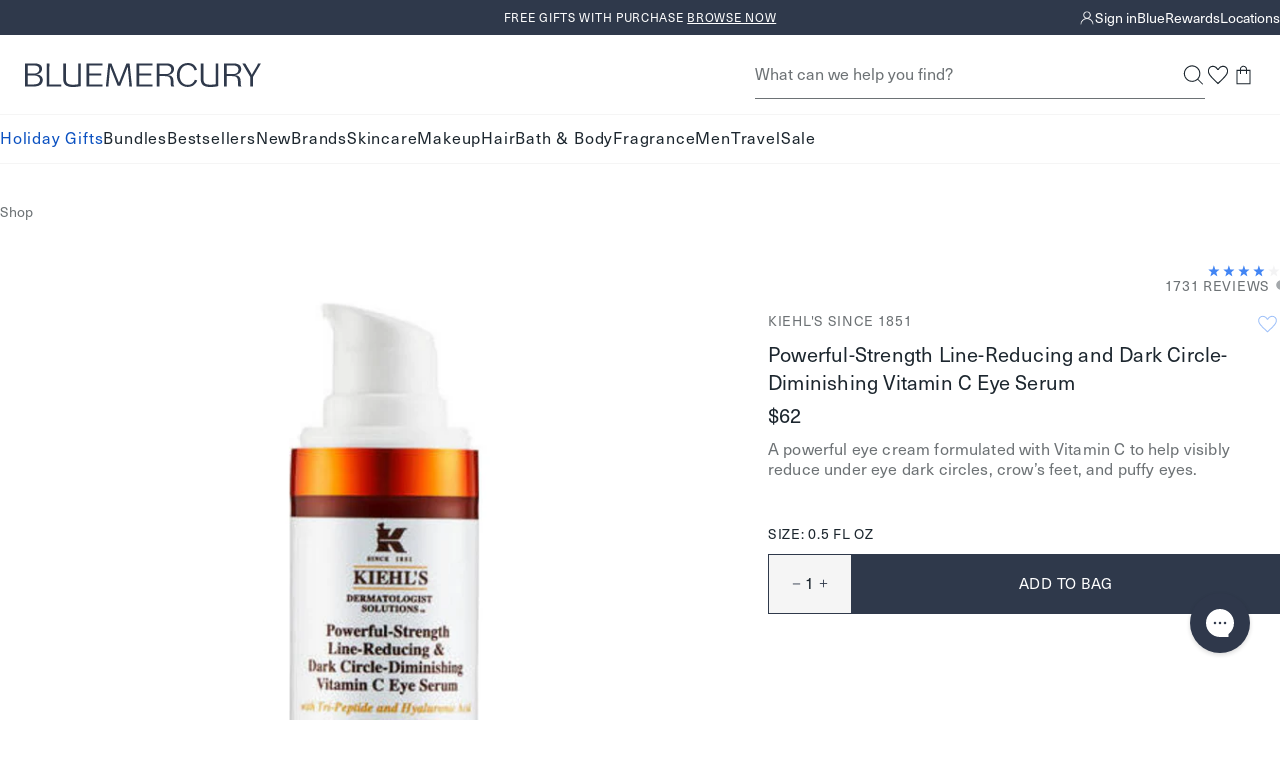

--- FILE ---
content_type: text/html; charset=utf-8
request_url: https://bluemercury.com/products/kiehls-since-1851-powerful-strength-line-reducing-and-dark-circle-diminishing-vitamin-c-eye-serum
body_size: 52163
content:
<!doctype html>
<html lang="en">
  <head><meta charset="utf-8">
    <meta http-equiv="X-UA-Compatible" content="IE=edge,chrome=1">
    <meta name="viewport" content="width=device-width, initial-scale=1.0, height=device-height, minimum-scale=1.0"><title>
      Kiehl&#39;s Since 1851 Powerful-Strength Line-Reducing and Dark Circle- Diminishing Vitamin C Eye Serum
&ndash; Kiehl's Since 1851

       &ndash; bluemercury
    </title><link rel="preconnect" href="https://assets.adobedtm.com" crossorigin>
      <link rel="preconnect" href="https://bluemercury.tt.omtrdc.net" crossorigin>
<link rel="preconnect" href="https://apps.bazaarvoice.com" crossorigin><link rel="stylesheet" href="https://www.matchmymakeup.com/client/Qmx1ZW1lcmN1cnk=/v2/widget.css">
      <script type="module" src="https://www.matchmymakeup.com/client/Qmx1ZW1lcmN1cnk=/v2/init.js"></script><script>window.performance && window.performance.mark && window.performance.mark('shopify.content_for_header.start');</script><meta name="google-site-verification" content="PoMdtYINbm2JLgojdNU679lxd78N7GOxWBTrg9eosEg">
<meta id="shopify-digital-wallet" name="shopify-digital-wallet" content="/28301852747/digital_wallets/dialog">
<meta name="shopify-checkout-api-token" content="3da055ac884e33da4ef8146a661b1142">
<meta id="in-context-paypal-metadata" data-shop-id="28301852747" data-venmo-supported="true" data-environment="production" data-locale="en_US" data-paypal-v4="true" data-currency="USD">
<link rel="alternate" type="application/json+oembed" href="https://bluemercury.com/products/kiehls-since-1851-powerful-strength-line-reducing-and-dark-circle-diminishing-vitamin-c-eye-serum.oembed">
<script async="async" src="/checkouts/internal/preloads.js?locale=en-US"></script>
<script id="shopify-features" type="application/json">{"accessToken":"3da055ac884e33da4ef8146a661b1142","betas":["rich-media-storefront-analytics"],"domain":"bluemercury.com","predictiveSearch":true,"shopId":28301852747,"locale":"en"}</script>
<script>var Shopify = Shopify || {};
Shopify.shop = "bluemercury-inc.myshopify.com";
Shopify.locale = "en";
Shopify.currency = {"active":"USD","rate":"1.0"};
Shopify.country = "US";
Shopify.theme = {"name":"Theme 12\/4","id":136384708683,"schema_name":null,"schema_version":null,"theme_store_id":null,"role":"main"};
Shopify.theme.handle = "null";
Shopify.theme.style = {"id":null,"handle":null};
Shopify.cdnHost = "bluemercury.com/cdn";
Shopify.routes = Shopify.routes || {};
Shopify.routes.root = "/";</script>
<script type="module">!function(o){(o.Shopify=o.Shopify||{}).modules=!0}(window);</script>
<script>!function(o){function n(){var o=[];function n(){o.push(Array.prototype.slice.apply(arguments))}return n.q=o,n}var t=o.Shopify=o.Shopify||{};t.loadFeatures=n(),t.autoloadFeatures=n()}(window);</script>
<script id="shop-js-analytics" type="application/json">{"pageType":"product"}</script>
<script defer="defer" async type="module" src="//bluemercury.com/cdn/shopifycloud/shop-js/modules/v2/client.init-shop-cart-sync_D0dqhulL.en.esm.js"></script>
<script defer="defer" async type="module" src="//bluemercury.com/cdn/shopifycloud/shop-js/modules/v2/chunk.common_CpVO7qML.esm.js"></script>
<script type="module">
  await import("//bluemercury.com/cdn/shopifycloud/shop-js/modules/v2/client.init-shop-cart-sync_D0dqhulL.en.esm.js");
await import("//bluemercury.com/cdn/shopifycloud/shop-js/modules/v2/chunk.common_CpVO7qML.esm.js");

  window.Shopify.SignInWithShop?.initShopCartSync?.({"fedCMEnabled":true,"windoidEnabled":true});

</script>
<script>(function() {
  var isLoaded = false;
  function asyncLoad() {
    if (isLoaded) return;
    isLoaded = true;
    var urls = ["https:\/\/beacon.riskified.com\/?shop=bluemercury-inc.myshopify.com","https:\/\/apps.bazaarvoice.com\/deployments\/bluemercury\/main_site\/production\/en_US\/bv.js?shop=bluemercury-inc.myshopify.com","https:\/\/config.gorgias.chat\/bundle-loader\/01GYCCY2Z7FNMZPW8X8G5VYQ86?source=shopify1click\u0026shop=bluemercury-inc.myshopify.com","https:\/\/itlrj.bluemercury.com\/providers\/atLabel\/load?shop=bluemercury-inc.myshopify.com","https:\/\/cdn.9gtb.com\/loader.js?g_cvt_id=91984b37-be61-4a60-921d-3f7a01085c56\u0026shop=bluemercury-inc.myshopify.com"];
    for (var i = 0; i < urls.length; i++) {
      var s = document.createElement('script');
      s.type = 'text/javascript';
      s.async = true;
      s.src = urls[i];
      var x = document.getElementsByTagName('script')[0];
      x.parentNode.insertBefore(s, x);
    }
  };
  if(window.attachEvent) {
    window.attachEvent('onload', asyncLoad);
  } else {
    window.addEventListener('load', asyncLoad, false);
  }
})();</script>
<script id="__st">var __st={"a":28301852747,"offset":-18000,"reqid":"f1fac68b-65fa-4ef3-96f0-faf874f4d18d-1764886219","pageurl":"bluemercury.com\/products\/kiehls-since-1851-powerful-strength-line-reducing-and-dark-circle-diminishing-vitamin-c-eye-serum","u":"7016215d5b6c","p":"product","rtyp":"product","rid":4639766609995};</script>
<script>window.ShopifyPaypalV4VisibilityTracking = true;</script>
<script id="captcha-bootstrap">!function(){'use strict';const t='contact',e='account',n='new_comment',o=[[t,t],['blogs',n],['comments',n],[t,'customer']],c=[[e,'customer_login'],[e,'guest_login'],[e,'recover_customer_password'],[e,'create_customer']],r=t=>t.map((([t,e])=>`form[action*='/${t}']:not([data-nocaptcha='true']) input[name='form_type'][value='${e}']`)).join(','),a=t=>()=>t?[...document.querySelectorAll(t)].map((t=>t.form)):[];function s(){const t=[...o],e=r(t);return a(e)}const i='password',u='form_key',d=['recaptcha-v3-token','g-recaptcha-response','h-captcha-response',i],f=()=>{try{return window.sessionStorage}catch{return}},m='__shopify_v',_=t=>t.elements[u];function p(t,e,n=!1){try{const o=window.sessionStorage,c=JSON.parse(o.getItem(e)),{data:r}=function(t){const{data:e,action:n}=t;return t[m]||n?{data:e,action:n}:{data:t,action:n}}(c);for(const[e,n]of Object.entries(r))t.elements[e]&&(t.elements[e].value=n);n&&o.removeItem(e)}catch(o){console.error('form repopulation failed',{error:o})}}const l='form_type',E='cptcha';function T(t){t.dataset[E]=!0}const w=window,h=w.document,L='Shopify',v='ce_forms',y='captcha';let A=!1;((t,e)=>{const n=(g='f06e6c50-85a8-45c8-87d0-21a2b65856fe',I='https://cdn.shopify.com/shopifycloud/storefront-forms-hcaptcha/ce_storefront_forms_captcha_hcaptcha.v1.5.2.iife.js',D={infoText:'Protected by hCaptcha',privacyText:'Privacy',termsText:'Terms'},(t,e,n)=>{const o=w[L][v],c=o.bindForm;if(c)return c(t,g,e,D).then(n);var r;o.q.push([[t,g,e,D],n]),r=I,A||(h.body.append(Object.assign(h.createElement('script'),{id:'captcha-provider',async:!0,src:r})),A=!0)});var g,I,D;w[L]=w[L]||{},w[L][v]=w[L][v]||{},w[L][v].q=[],w[L][y]=w[L][y]||{},w[L][y].protect=function(t,e){n(t,void 0,e),T(t)},Object.freeze(w[L][y]),function(t,e,n,w,h,L){const[v,y,A,g]=function(t,e,n){const i=e?o:[],u=t?c:[],d=[...i,...u],f=r(d),m=r(i),_=r(d.filter((([t,e])=>n.includes(e))));return[a(f),a(m),a(_),s()]}(w,h,L),I=t=>{const e=t.target;return e instanceof HTMLFormElement?e:e&&e.form},D=t=>v().includes(t);t.addEventListener('submit',(t=>{const e=I(t);if(!e)return;const n=D(e)&&!e.dataset.hcaptchaBound&&!e.dataset.recaptchaBound,o=_(e),c=g().includes(e)&&(!o||!o.value);(n||c)&&t.preventDefault(),c&&!n&&(function(t){try{if(!f())return;!function(t){const e=f();if(!e)return;const n=_(t);if(!n)return;const o=n.value;o&&e.removeItem(o)}(t);const e=Array.from(Array(32),(()=>Math.random().toString(36)[2])).join('');!function(t,e){_(t)||t.append(Object.assign(document.createElement('input'),{type:'hidden',name:u})),t.elements[u].value=e}(t,e),function(t,e){const n=f();if(!n)return;const o=[...t.querySelectorAll(`input[type='${i}']`)].map((({name:t})=>t)),c=[...d,...o],r={};for(const[a,s]of new FormData(t).entries())c.includes(a)||(r[a]=s);n.setItem(e,JSON.stringify({[m]:1,action:t.action,data:r}))}(t,e)}catch(e){console.error('failed to persist form',e)}}(e),e.submit())}));const S=(t,e)=>{t&&!t.dataset[E]&&(n(t,e.some((e=>e===t))),T(t))};for(const o of['focusin','change'])t.addEventListener(o,(t=>{const e=I(t);D(e)&&S(e,y())}));const B=e.get('form_key'),M=e.get(l),P=B&&M;t.addEventListener('DOMContentLoaded',(()=>{const t=y();if(P)for(const e of t)e.elements[l].value===M&&p(e,B);[...new Set([...A(),...v().filter((t=>'true'===t.dataset.shopifyCaptcha))])].forEach((e=>S(e,t)))}))}(h,new URLSearchParams(w.location.search),n,t,e,['guest_login'])})(!1,!0)}();</script>
<script integrity="sha256-52AcMU7V7pcBOXWImdc/TAGTFKeNjmkeM1Pvks/DTgc=" data-source-attribution="shopify.loadfeatures" defer="defer" src="//bluemercury.com/cdn/shopifycloud/storefront/assets/storefront/load_feature-81c60534.js" crossorigin="anonymous"></script>
<script data-source-attribution="shopify.dynamic_checkout.dynamic.init">var Shopify=Shopify||{};Shopify.PaymentButton=Shopify.PaymentButton||{isStorefrontPortableWallets:!0,init:function(){window.Shopify.PaymentButton.init=function(){};var t=document.createElement("script");t.src="https://bluemercury.com/cdn/shopifycloud/portable-wallets/latest/portable-wallets.en.js",t.type="module",document.head.appendChild(t)}};
</script>
<script data-source-attribution="shopify.dynamic_checkout.buyer_consent">
  function portableWalletsHideBuyerConsent(e){var t=document.getElementById("shopify-buyer-consent"),n=document.getElementById("shopify-subscription-policy-button");t&&n&&(t.classList.add("hidden"),t.setAttribute("aria-hidden","true"),n.removeEventListener("click",e))}function portableWalletsShowBuyerConsent(e){var t=document.getElementById("shopify-buyer-consent"),n=document.getElementById("shopify-subscription-policy-button");t&&n&&(t.classList.remove("hidden"),t.removeAttribute("aria-hidden"),n.addEventListener("click",e))}window.Shopify?.PaymentButton&&(window.Shopify.PaymentButton.hideBuyerConsent=portableWalletsHideBuyerConsent,window.Shopify.PaymentButton.showBuyerConsent=portableWalletsShowBuyerConsent);
</script>
<script data-source-attribution="shopify.dynamic_checkout.cart.bootstrap">document.addEventListener("DOMContentLoaded",(function(){function t(){return document.querySelector("shopify-accelerated-checkout-cart, shopify-accelerated-checkout")}if(t())Shopify.PaymentButton.init();else{new MutationObserver((function(e,n){t()&&(Shopify.PaymentButton.init(),n.disconnect())})).observe(document.body,{childList:!0,subtree:!0})}}));
</script>
<link id="shopify-accelerated-checkout-styles" rel="stylesheet" media="screen" href="https://bluemercury.com/cdn/shopifycloud/portable-wallets/latest/accelerated-checkout-backwards-compat.css" crossorigin="anonymous">
<style id="shopify-accelerated-checkout-cart">
        #shopify-buyer-consent {
  margin-top: 1em;
  display: inline-block;
  width: 100%;
}

#shopify-buyer-consent.hidden {
  display: none;
}

#shopify-subscription-policy-button {
  background: none;
  border: none;
  padding: 0;
  text-decoration: underline;
  font-size: inherit;
  cursor: pointer;
}

#shopify-subscription-policy-button::before {
  box-shadow: none;
}

      </style>

<script>window.performance && window.performance.mark && window.performance.mark('shopify.content_for_header.end');</script>
<script src="//bluemercury.com/cdn/shop/t/1485/assets/runtime.output.js?v=118004812356852115511764793656" defer='defer'></script>
<script src="//bluemercury.com/cdn/shop/t/1485/assets/global.output.js?v=81524120558367740371764793656" defer='defer'></script><script src="//bluemercury.com/cdn/shop/t/1485/assets/product.output.js?v=138939972258152208081764793656" defer='defer'></script><script async src="https://js.klarna.com/web-sdk/v1/klarna.js" data-client-id="c2d66f68-a160-58aa-8bef-293db223d6ad">
      </script><script>
      // This allows to expose several variables to the global scope, to be used in scripts
      window.theme = {
        template: "product",
        localeRootUrl: '',
        shopCurrency: "USD",
        shopUrl: "https:\/\/bluemercury.com",
        moneyFormat: "${{amount}}",
        moneyWithCurrencyFormat: "${{amount}} USD",
        useAdobeAnalytics: true,
        customerEmail: '',
        customerPhone: '',
        customerId: '',
        breakpoints: {
          small: 768,
          medium: 1024,
          large: 1440,
          xlarge: 1500
        },
        quickview: false,
        appProxySignature: '?lt=1764886219&ls=304377cd13c1d4871b337a8e651b30f1561c3da9bf0865db242653aeb0ad6ba0',
        merchTagConfig: {"tags":{"filter::shop by_Exclusive":"Exclusive","filter::more ways to shop_limited edition":"Limited Edition","filter::shop by_New":"New","filter::shop by_Best Seller_v2":"Bestseller"},"priority":["filter::shop by_Best Seller_v2","filter::shop by_New","filter::shop by_Exclusive","filter::more ways to shop_limited edition"],"tagMaxPLP":2,"tagMaxPDP":3},
        collectionHandle:'',
        ccpaNotice:"\u003cp\u003eBy continuing, you agree to Bluemercury's \u003ca href=\"\/pages\/privacy-policy#privacyHowCollect\"\u003ePrivacy Practices.\u003c\/a\u003e\u003c\/p\u003e",assetPath: "//bluemercury.com/cdn/shop/t/1485/assets/"
      };
      window.loyalty = {
        customer: null,
        shopify_user_id: null,
        balance: null,
        point_threshold: 2500,
        points_per_dollar: 250,
        earn_points_per_dollar: 10,
        max_beauty_card: 150,
        cart_total_threshold: 25,
        cart_threshold_message: "Spend ${THRESHOLD} to add this gift to your bag.",
        shopify_user_email:null,
        isLoyalty:false};
    </script><script>
      (function() {
        'use strict';
        
        // Check URL parameter immediately
        const urlParams = new URLSearchParams(window.location.search);
        const registered = urlParams.get('registered');
        
        if (registered === '1') {
          console.log('[ReferralRefresh] Detected registered=1 parameter, refreshing after 500ms');
          
          // Remove parameter from URL immediately
          const newUrl = new URL(window.location);
          newUrl.searchParams.delete('registered');
          window.history.replaceState({}, '', newUrl.toString());
          
          // Wait 500ms then refresh (before anything renders)
          setTimeout(() => {
            window.location.reload();
          }, 500);
        }
      })();
    </script><script>
    window.rakutenData = {productId: "3605972139559"
};
  </script><style>
  :root {
    --icon-chevron-down: url('data:image/svg+xml, <svg class="icon" xmlns="http://www.w3.org/2000/svg" width="9" height="9" fill="none" viewBox="0 0 9 9"><g id="Style=Down"><mask id="mask0_385_20331" width="9" height="9" x="0" y="0" maskUnits="userSpaceOnUse" style="mask-type:alpha"><path id="Bounding box" fill="%23D9D9D9" d="M0 0h9v9H0z"/></mask><g mask="url(%23mask0_385_20331)"><path id="arrow_forward_ios" fill="%231C262E" d="m1.058 2.954.398-.398 3.092 3.091L7.64 2.556l.398.398-3.49 3.49z"/></g></g></svg>');
    --icon-info-deep-sea: url('data:image/svg+xml, <svg class="icon" xmlns="http://www.w3.org/2000/svg" width="16" height="17" fill="none" viewBox="0 0 16 17"><g id="icon/info"><mask id="mask0_1887_42959" width="16" height="17" x="0" y="0" maskUnits="userSpaceOnUse" style="mask-type:alpha"><path id="Bounding box" fill="%23D9D9D9" d="M0 .5h16v16H0z"/></mask><g mask="url(%23mask0_1887_42959)"><path id="info" fill="%231C262E" d="M7.334 11.834h1.333v-4H7.334zM8.001 6.5a.65.65 0 0 0 .475-.191.65.65 0 0 0 .191-.476.65.65 0 0 0-.191-.474A.65.65 0 0 0 8 5.167a.65.65 0 0 0-.475.192.65.65 0 0 0-.192.474q0 .285.192.476A.65.65 0 0 0 8 6.5m0 8.667a6.5 6.5 0 0 1-2.6-.525 6.7 6.7 0 0 1-2.117-1.425A6.7 6.7 0 0 1 1.859 11.1a6.5 6.5 0 0 1-.525-2.6q0-1.383.525-2.6a6.7 6.7 0 0 1 1.425-2.117q.9-.9 2.117-1.424A6.5 6.5 0 0 1 8 1.832q1.383 0 2.6.525 1.216.525 2.116 1.426T14.142 5.9t.525 2.6-.525 2.6a6.7 6.7 0 0 1-1.425 2.117q-.9.9-2.116 1.425a6.5 6.5 0 0 1-2.6.525"/></g></g></svg>');
    --icon-info-warning: url('data:image/svg+xml, <svg class="icon" xmlns="http://www.w3.org/2000/svg" width="16" height="17" fill="none" viewBox="0 0 16 17"><g id="icon/info"><mask id="mask0_1887_42972" width="16" height="17" x="0" y="0" maskUnits="userSpaceOnUse" style="mask-type:alpha"><path id="Bounding box" fill="%23D9D9D9" d="M0 .5h16v16H0z"/></mask><g mask="url(%23mask0_1887_42972)"><path id="info" fill="%23E6C15D" d="M7.334 11.834h1.333v-4H7.334zm.667-5.333a.65.65 0 0 0 .475-.192.65.65 0 0 0 .191-.475.65.65 0 0 0-.191-.475A.65.65 0 0 0 8 5.167a.65.65 0 0 0-.475.192.65.65 0 0 0-.192.475q0 .283.192.475A.65.65 0 0 0 8 6.501m0 8.666a6.5 6.5 0 0 1-2.6-.525 6.7 6.7 0 0 1-2.117-1.425 6.7 6.7 0 0 1-1.425-2.116 6.5 6.5 0 0 1-.525-2.6q0-1.385.525-2.6a6.7 6.7 0 0 1 1.425-2.117q.9-.9 2.117-1.425A6.5 6.5 0 0 1 8 1.834q1.383 0 2.6.525 1.216.525 2.116 1.425t1.425 2.117q.525 1.215.525 2.6 0 1.383-.525 2.6a6.7 6.7 0 0 1-1.425 2.116q-.9.9-2.116 1.425a6.5 6.5 0 0 1-2.6.525"/></g></g></svg>');
    --icon-info-critical: url('data:image/svg+xml, <svg class="icon" xmlns="http://www.w3.org/2000/svg" width="16" height="17" fill="none" viewBox="0 0 16 17"><g id="icon/info"><mask id="mask0_1887_42967" width="16" height="17" x="0" y="0" maskUnits="userSpaceOnUse" style="mask-type:alpha"><path id="Bounding box" fill="%23D9D9D9" d="M0 .5h16v16H0z"/></mask><g mask="url(%23mask0_1887_42967)"><path id="info" fill="%23C64A4F" d="M7.334 11.834h1.333v-4H7.334zm.667-5.333a.65.65 0 0 0 .475-.192.65.65 0 0 0 .191-.475.65.65 0 0 0-.191-.475A.65.65 0 0 0 8 5.167a.65.65 0 0 0-.475.192.65.65 0 0 0-.192.475q0 .283.192.475A.65.65 0 0 0 8 6.501m0 8.666a6.5 6.5 0 0 1-2.6-.525 6.7 6.7 0 0 1-2.117-1.425 6.7 6.7 0 0 1-1.425-2.116 6.5 6.5 0 0 1-.525-2.6q0-1.385.525-2.6a6.7 6.7 0 0 1 1.425-2.117q.9-.9 2.117-1.425A6.5 6.5 0 0 1 8 1.834q1.383 0 2.6.525 1.216.525 2.116 1.425t1.425 2.117q.525 1.215.525 2.6 0 1.383-.525 2.6a6.7 6.7 0 0 1-1.425 2.116q-.9.9-2.116 1.425a6.5 6.5 0 0 1-2.6.525"/></g></g></svg>');
    --icon-info-message: url('data:image/svg+xml, <svg class="icon" xmlns="http://www.w3.org/2000/svg" width="16" height="17" fill="none" viewBox="0 0 16 17"><g id="icon/info"><mask id="mask0_1887_42977" width="16" height="17" x="0" y="0" maskUnits="userSpaceOnUse" style="mask-type:alpha"><path id="Bounding box" fill="%23D9D9D9" d="M0 .5h16v16H0z"/></mask><g mask="url(%23mask0_1887_42977)"><path id="info" fill="%234285F4" d="M7.334 11.834h1.333v-4H7.334zm.667-5.333a.65.65 0 0 0 .475-.192.65.65 0 0 0 .191-.475.65.65 0 0 0-.191-.475A.65.65 0 0 0 8 5.167a.65.65 0 0 0-.475.192.65.65 0 0 0-.192.475q0 .283.192.475A.65.65 0 0 0 8 6.501m0 8.666a6.5 6.5 0 0 1-2.6-.525 6.7 6.7 0 0 1-2.117-1.425 6.7 6.7 0 0 1-1.425-2.116 6.5 6.5 0 0 1-.525-2.6q0-1.385.525-2.6a6.7 6.7 0 0 1 1.425-2.117q.9-.9 2.117-1.425A6.5 6.5 0 0 1 8 1.834q1.383 0 2.6.525 1.216.525 2.116 1.425t1.425 2.117q.525 1.215.525 2.6 0 1.383-.525 2.6a6.7 6.7 0 0 1-1.425 2.116q-.9.9-2.116 1.425a6.5 6.5 0 0 1-2.6.525"/></g></g></svg>');
    --icon-info-message-white: url('data:image/svg+xml, <svg class="icon" xmlns="http://www.w3.org/2000/svg" width="16" height="17" fill="none" viewBox="0 0 16 17"><g id="icon/info"><mask id="mask0_1887_42977" width="16" height="17" x="0" y="0" maskUnits="userSpaceOnUse" style="mask-type:alpha"><path id="Bounding box" fill="%23D9D9D9" d="M0 .5h16v16H0z"/></mask><g mask="url(%23mask0_1887_42977)"><path id="info" fill="%23fff" d="M7.334 11.834h1.333v-4H7.334zm.667-5.333a.65.65 0 0 0 .475-.192.65.65 0 0 0 .191-.475.65.65 0 0 0-.191-.475A.65.65 0 0 0 8 5.167a.65.65 0 0 0-.475.192.65.65 0 0 0-.192.475q0 .283.192.475A.65.65 0 0 0 8 6.501m0 8.666a6.5 6.5 0 0 1-2.6-.525 6.7 6.7 0 0 1-2.117-1.425 6.7 6.7 0 0 1-1.425-2.116 6.5 6.5 0 0 1-.525-2.6q0-1.385.525-2.6a6.7 6.7 0 0 1 1.425-2.117q.9-.9 2.117-1.425A6.5 6.5 0 0 1 8 1.834q1.383 0 2.6.525 1.216.525 2.116 1.425t1.425 2.117q.525 1.215.525 2.6 0 1.383-.525 2.6a6.7 6.7 0 0 1-1.425 2.116q-.9.9-2.116 1.425a6.5 6.5 0 0 1-2.6.525"/></g></g></svg>');

  }
</style><link type="text/css" href="//bluemercury.com/cdn/shop/t/1485/assets/global.output.css?v=144384645264800260341764793656" rel="stylesheet"><link type="text/css" href="//bluemercury.com/cdn/shop/t/1485/assets/product.output.css?v=143825618646169481641764793656" rel="stylesheet"><link href="//bluemercury.com/cdn/shop/t/1485/assets/juanaforbluemercury-lt.woff2?v=78372994917038182471764793656" as="font" crossorigin="anonymous" rel="preload">
<link href="//bluemercury.com/cdn/shop/t/1485/assets/neuehaasunicaforblue.woff2?v=111780410613208419811764793656" as="font" crossorigin="anonymous" rel="preload">

<style>
  @font-face {
    font-family: 'juana';
    src: url('//bluemercury.com/cdn/shop/t/1485/assets/juanaforbluemercury-lt.woff2?v=78372994917038182471764793656') format('woff2');
    font-weight: 100 900;
    font-style: normal;
    font-display: swap;
  }

  @font-face {
    font-family: 'juana';
    src: url('//bluemercury.com/cdn/shop/t/1485/assets/juanaforbluemercury-ltIt.woff2?v=88344427669045242251764793656') format('woff2');
    font-weight: 100 900;
    font-style: italic;
    font-display: swap;
  }

  @font-face {
    font-family: 'neuehaas';
    src: url('//bluemercury.com/cdn/shop/t/1485/assets/neuehaasunicaforblue.woff2?v=111780410613208419811764793656') format('woff2');
    font-weight: 100 600;
    font-style: normal;
    font-display: swap;
  }

  @font-face {
    font-family: 'neuehaas';
    src: url('//bluemercury.com/cdn/shop/t/1485/assets/neuehaasunicaforblue-bold.woff2?v=65222140812922895541764793656') format('woff2');
    font-weight: 700 900;
    font-style: normal;
    font-display: swap;
  }

  @font-face {
    font-family: 'neuehaas';
    src: url('//bluemercury.com/cdn/shop/t/1485/assets/neuehaasunicaforblue-it.woff2?v=152641275691509470231764793656') format('woff2');
    font-weight: 100 900;
    font-style: italic;
    font-display: swap;
  }
</style><style>
  @font-face {
    font-family: 'Montserrat Extra Light';
    src: url("//bluemercury.com/cdn/fonts/montserrat/montserrat_n2.6158a4b6474a580592572fe30f04d0efe5adcbe8.woff2");
    font-weight: normal;
    font-style: normal;
    font-display: swap;
  }

  @font-face {
    font-family: 'Montserrat Light';
    src: url("//bluemercury.com/cdn/fonts/montserrat/montserrat_n3.29e699231893fd243e1620595067294bb067ba2a.woff2") format('woff2');
    font-weight: normal;
    font-style: normal;
    font-display: swap;
  }

  @font-face {
    font-family: 'Montserrat Italic';
    src: url("//bluemercury.com/cdn/fonts/montserrat/montserrat_i4.5a4ea298b4789e064f62a29aafc18d41f09ae59b.woff2") format('woff2');
    font-weight: normal;
    font-style: normal;
    font-display: swap;
  }

  @font-face {
    font-family: 'Montserrat Medium';
    src: url("//bluemercury.com/cdn/fonts/montserrat/montserrat_n5.07ef3781d9c78c8b93c98419da7ad4fbeebb6635.woff2") format('woff2');
    font-weight: normal;
    font-style: normal;
    font-display: swap;
  }

  @font-face {
    font-family: 'Montserrat Regular';
    src: url("//bluemercury.com/cdn/fonts/montserrat/montserrat_n4.81949fa0ac9fd2021e16436151e8eaa539321637.woff2") format('woff2');
    font-weight: normal;
    font-style: normal;
    font-display: swap;
  }

  @font-face {
    font-family: 'Montserrat Semi Bold';
    src: url("//bluemercury.com/cdn/fonts/montserrat/montserrat_n6.1326b3e84230700ef15b3a29fb520639977513e0.woff2") format('woff2');
    font-weight: normal;
    font-style: normal;
    font-display: swap;
  }

  @font-face {
    font-family: 'Open Sans Light Italic';
    src: url("//bluemercury.com/cdn/fonts/open_sans/opensans_i3.853ebda1c5f31329bb2a566ea7797548807a48bf.woff2") format('woff2');
    font-weight: normal;
    font-style: normal;
    font-display: swap;
  }

  @font-face {
    font-family: 'Playfair Display Regular';
    src: url("//bluemercury.com/cdn/fonts/playfair_display/playfairdisplay_n4.9980f3e16959dc89137cc1369bfc3ae98af1deb9.woff2") format('woff2');
    font-weight: normal;
    font-style: normal;
    font-display: swap;
  }

  @font-face {
    font-family: 'QuickBrush';
    src: url('//bluemercury.com/cdn/shop/t/1485/assets/Quickbrush.woff2?v=173540097176871837051764793656') format('woff2');
    font-weight: normal;
    font-style: normal;
  }
</style>


<style id="at-body-style">#foobar {opacity: 0 !important;}</style><script data-role="main" src="https://assets.adobedtm.com/67bac7ff3a9c/d1138af5c6b5/launch-22114bbf8a10.min.js" async></script><meta name="theme-color" content="">
    <meta name="google" content="nositelinkssearchbox"><meta name="description" content="Shop Kiehl&#39;s Since 1851 Powerful-Strength Line-Reducing and Dark Circle- Diminishing Vitamin C Eye Serum on Bluemercury. A powerful eye cream formulated with Vitamin C to help visibly reduce under eye dark circles, crow’s feet, and puffy eyes. Enjoy free samples with all orders."><link rel="canonical" href="https://bluemercury.com/products/kiehls-since-1851-powerful-strength-line-reducing-and-dark-circle-diminishing-vitamin-c-eye-serum">






<link rel="shortcut icon" href="//bluemercury.com/cdn/shop/files/BLU_LogoMark_MercurialBlue_48x48.png?v=1724332966" type="image/png"><meta property="og:type" content="product">
  <meta property="og:title" content="Powerful-Strength Line-Reducing and Dark Circle- Diminishing Vitamin C Eye Serum &ndash; Kiehl's Since 1851"><meta property="og:image" content="http://bluemercury.com/cdn/shop/files/global_images-3605972139559-1_grande.jpg?v=1759526995">
    <meta property="og:image:secure_url" content="https://bluemercury.com/cdn/shop/files/global_images-3605972139559-1_grande.jpg?v=1759526995"><meta property="product:price:amount" content="62.00">
  <meta property="product:price:currency" content="USD"><meta property="og:description" content="Shop Kiehl&#39;s Since 1851 Powerful-Strength Line-Reducing and Dark Circle- Diminishing Vitamin C Eye Serum on Bluemercury. A powerful eye cream formulated with Vitamin C to help visibly reduce under eye dark circles, crow’s feet, and puffy eyes. Enjoy free samples with all orders."><meta property="og:url" content="https://bluemercury.com/products/kiehls-since-1851-powerful-strength-line-reducing-and-dark-circle-diminishing-vitamin-c-eye-serum">
<meta property="og:site_name" content="bluemercury"><meta name="twitter:card" content="summary"><meta name="twitter:title" content="Powerful-Strength Line-Reducing and Dark Circle- Diminishing Vitamin C Eye Serum &ndash; Kiehl's Since 1851">
  <meta name="twitter:description" content="A powerful eye cream formulated with Vitamin C to help visibly reduce under eye dark circles, crow’s feet, and puffy eyes.">
  <meta name="twitter:image" content="https://bluemercury.com/cdn/shop/files/global_images-3605972139559-1_600x600_crop_center.jpg?v=1759526995"><script type="application/ld+json">
    {
    "@context" : "https://schema.org",
      "@type" : "Product",
      "@id" : "https://bluemercury.com/products/kiehls-since-1851-powerful-strength-line-reducing-and-dark-circle-diminishing-vitamin-c-eye-serum",
      "name" : "Powerful-Strength Line-Reducing and Dark Circle- Diminishing Vitamin C Eye Serum",
      "image" : "https://bluemercury.com/cdn/shop/files/global_images-3605972139559-1_1024x.jpg?v=1759526995",
      "description" : "A powerful eye cream formulated with Vitamin C to help visibly reduce under eye dark circles, crow’s feet, and puffy eyes.",
      "sku" : "0597213955",
      "brand": {
        "@type": "Brand",
        "name":  "Kiehl's Since 1851"
      },
      "shippingDetails": [
        {
          "@type": "OfferShippingDetails",
          "shippingRate": {
            "@type": "MonetaryAmount",
            "value": "7.00",
            "currency": "USD"
          },
          "shippingDestination": {
            "@type": "DefinedRegion",
            "addressCountry": "US"
          },
          "deliveryTime": {
            "@type": "ShippingDeliveryTime",
            "handlingTime": {
              "@type": "QuantitativeValue",
              "minValue": 0,
              "maxValue": 2,
              "unitCode": "d"
            },
            "transitTime": {
              "@type": "QuantitativeValue",
              "minValue": 7,
              "maxValue": 10,
              "unitCode": "d"
            }
          }
        },
        {
          "@type": "OfferShippingDetails",
          "shippingRate": {
            "@type": "MonetaryAmount",
            "value": "10.00",
            "currency": "USD"
          },
          "shippingDestination": {
            "@type": "DefinedRegion",
            "addressCountry": "US"
          },
          "deliveryTime": {
            "@type": "ShippingDeliveryTime",
            "handlingTime": {
              "@type": "QuantitativeValue",
              "minValue": 0,
              "maxValue": 1,
              "unitCode": "d"
            },
            "transitTime": {
              "@type": "QuantitativeValue",
              "minValue": 2,
              "maxValue": 2,
              "unitCode": "d"
            }
          },
          "shippingLabel": "Excludes PO Box or APO/FPO"
        },
        {
          "@type": "OfferShippingDetails",
          "shippingRate": {
            "@type": "MonetaryAmount",
            "value": "0.00",
            "currency": "USD"
          },
          "shippingDestination": {
            "@type": "DefinedRegion",
            "addressCountry": "US"
          },
          "eligibleTransactionVolume": {
            "@type": "PriceSpecification",
            "priceCurrency": "USD",
            "price": "100.00"
          },
          "deliveryTime": {
            "@type": "ShippingDeliveryTime",
            "handlingTime": {
              "@type": "QuantitativeValue",
              "minValue": 0,
              "maxValue": 2,
              "unitCode": "d"
            },
            "transitTime": {
              "@type": "QuantitativeValue",
              "minValue": 7,
              "maxValue": 10,
              "unitCode": "d"
            }
          }
        }
      ],
      "hasMerchantReturnPolicy": {
        "@type": "MerchantReturnPolicy",
        "name": "Bluemercury Return and Exchange Policy",
        "returnPolicyCategory": "https://schema.org/MerchantReturnFiniteReturnWindow",
        "merchantReturnDays": 90,
        "returnMethod": "https://schema.org/ReturnByMail",
        "returnFees": "https://schema.org/FreeReturn",
        "inStoreReturnsOffered": true,
        "returnPolicySeasonalOverride": false,
        "itemCondition": "https://schema.org/NewCondition",
        "additionalProperty": [
          {
            "@type": "PropertyValue",
            "name": "Gift Card Refunds",
            "value": "Returns after 90 days are refunded as a gift card. Gift cards can be used in-store, online, or for spa services."
          },
          {
            "@type": "PropertyValue",
            "name": "Exchange Policy",
            "value": "Exchanges for the same item are free in-store. Price differences are adjusted accordingly. Exchanges are not available by mail."
          },
          {
            "@type": "PropertyValue",
            "name": "Sample Policy",
            "value": "All samples are yours to keep, regardless of return."
          },
          {
            "@type": "PropertyValue",
            "name": "Condition for Return",
            "value": "Products must be in new or gently used condition."
          }
        ]
      },            
      "offers": [{
            "@type": "Offer",
            "name": "Default Title",
            "availability":"https://schema.org/InStock",
            "price": "62.00",
            "priceCurrency": "USD",
            "priceValidUntil": "2025-12-14","sku": "0597213955","url": "/products/kiehls-since-1851-powerful-strength-line-reducing-and-dark-circle-diminishing-vitamin-c-eye-serum/products/kiehls-since-1851-powerful-strength-line-reducing-and-dark-circle-diminishing-vitamin-c-eye-serum?variant=32703696830539"
          }]
        ,"gtin13": "3605972139559",
        "productId": "3605972139559"

    }
  </script><script type="application/ld+json">
  {
    "@context": "http://schema.org",
    "@type": "BreadcrumbList",
  "itemListElement": [{
      "@type": "ListItem",
      "position": 1,
      "name": "Translation missing: en.general.breadcrumb.home",
      "item": "https://bluemercury.com"
    },{
          "@type": "ListItem",
          "position": 2,
          "name": "Powerful-Strength Line-Reducing and Dark Circle- Diminishing Vitamin C Eye Serum",
          "item": "https://bluemercury.com/products/kiehls-since-1851-powerful-strength-line-reducing-and-dark-circle-diminishing-vitamin-c-eye-serum"
        }]
  }
  </script><script type="application/ld+json">
  {
    "@context": "https://schema.org",
    "@type": "WebSite",
    "url": "https://bluemercury.com",
    "potentialAction": {
      "@type": "SearchAction",
      "target": {
        "@type": "EntryPoint",
        "urlTemplate": "https://bluemercury.com/search?q={search_term_string}&type=product"
      },
      "query-input": "required name=search_term_string"
    }
  }
</script><!--START Digioh Fast Activation Javascript-->
    <script async type='text/javascript' src='https://www.lightboxcdn.com/vendor/9e08e90c-d4f8-4d3b-846a-adbe964c8c6e/lightbox_inline.js'></script>
    <!--END Digioh Fast Activation Javascript-->
  <link href="https://monorail-edge.shopifysvc.com" rel="dns-prefetch">
<script>(function(){if ("sendBeacon" in navigator && "performance" in window) {try {var session_token_from_headers = performance.getEntriesByType('navigation')[0].serverTiming.find(x => x.name == '_s').description;} catch {var session_token_from_headers = undefined;}var session_cookie_matches = document.cookie.match(/_shopify_s=([^;]*)/);var session_token_from_cookie = session_cookie_matches && session_cookie_matches.length === 2 ? session_cookie_matches[1] : "";var session_token = session_token_from_headers || session_token_from_cookie || "";function handle_abandonment_event(e) {var entries = performance.getEntries().filter(function(entry) {return /monorail-edge.shopifysvc.com/.test(entry.name);});if (!window.abandonment_tracked && entries.length === 0) {window.abandonment_tracked = true;var currentMs = Date.now();var navigation_start = performance.timing.navigationStart;var payload = {shop_id: 28301852747,url: window.location.href,navigation_start,duration: currentMs - navigation_start,session_token,page_type: "product"};window.navigator.sendBeacon("https://monorail-edge.shopifysvc.com/v1/produce", JSON.stringify({schema_id: "online_store_buyer_site_abandonment/1.1",payload: payload,metadata: {event_created_at_ms: currentMs,event_sent_at_ms: currentMs}}));}}window.addEventListener('pagehide', handle_abandonment_event);}}());</script>
<script id="web-pixels-manager-setup">(function e(e,d,r,n,o){if(void 0===o&&(o={}),!Boolean(null===(a=null===(i=window.Shopify)||void 0===i?void 0:i.analytics)||void 0===a?void 0:a.replayQueue)){var i,a;window.Shopify=window.Shopify||{};var t=window.Shopify;t.analytics=t.analytics||{};var s=t.analytics;s.replayQueue=[],s.publish=function(e,d,r){return s.replayQueue.push([e,d,r]),!0};try{self.performance.mark("wpm:start")}catch(e){}var l=function(){var e={modern:/Edge?\/(1{2}[4-9]|1[2-9]\d|[2-9]\d{2}|\d{4,})\.\d+(\.\d+|)|Firefox\/(1{2}[4-9]|1[2-9]\d|[2-9]\d{2}|\d{4,})\.\d+(\.\d+|)|Chrom(ium|e)\/(9{2}|\d{3,})\.\d+(\.\d+|)|(Maci|X1{2}).+ Version\/(15\.\d+|(1[6-9]|[2-9]\d|\d{3,})\.\d+)([,.]\d+|)( \(\w+\)|)( Mobile\/\w+|) Safari\/|Chrome.+OPR\/(9{2}|\d{3,})\.\d+\.\d+|(CPU[ +]OS|iPhone[ +]OS|CPU[ +]iPhone|CPU IPhone OS|CPU iPad OS)[ +]+(15[._]\d+|(1[6-9]|[2-9]\d|\d{3,})[._]\d+)([._]\d+|)|Android:?[ /-](13[3-9]|1[4-9]\d|[2-9]\d{2}|\d{4,})(\.\d+|)(\.\d+|)|Android.+Firefox\/(13[5-9]|1[4-9]\d|[2-9]\d{2}|\d{4,})\.\d+(\.\d+|)|Android.+Chrom(ium|e)\/(13[3-9]|1[4-9]\d|[2-9]\d{2}|\d{4,})\.\d+(\.\d+|)|SamsungBrowser\/([2-9]\d|\d{3,})\.\d+/,legacy:/Edge?\/(1[6-9]|[2-9]\d|\d{3,})\.\d+(\.\d+|)|Firefox\/(5[4-9]|[6-9]\d|\d{3,})\.\d+(\.\d+|)|Chrom(ium|e)\/(5[1-9]|[6-9]\d|\d{3,})\.\d+(\.\d+|)([\d.]+$|.*Safari\/(?![\d.]+ Edge\/[\d.]+$))|(Maci|X1{2}).+ Version\/(10\.\d+|(1[1-9]|[2-9]\d|\d{3,})\.\d+)([,.]\d+|)( \(\w+\)|)( Mobile\/\w+|) Safari\/|Chrome.+OPR\/(3[89]|[4-9]\d|\d{3,})\.\d+\.\d+|(CPU[ +]OS|iPhone[ +]OS|CPU[ +]iPhone|CPU IPhone OS|CPU iPad OS)[ +]+(10[._]\d+|(1[1-9]|[2-9]\d|\d{3,})[._]\d+)([._]\d+|)|Android:?[ /-](13[3-9]|1[4-9]\d|[2-9]\d{2}|\d{4,})(\.\d+|)(\.\d+|)|Mobile Safari.+OPR\/([89]\d|\d{3,})\.\d+\.\d+|Android.+Firefox\/(13[5-9]|1[4-9]\d|[2-9]\d{2}|\d{4,})\.\d+(\.\d+|)|Android.+Chrom(ium|e)\/(13[3-9]|1[4-9]\d|[2-9]\d{2}|\d{4,})\.\d+(\.\d+|)|Android.+(UC? ?Browser|UCWEB|U3)[ /]?(15\.([5-9]|\d{2,})|(1[6-9]|[2-9]\d|\d{3,})\.\d+)\.\d+|SamsungBrowser\/(5\.\d+|([6-9]|\d{2,})\.\d+)|Android.+MQ{2}Browser\/(14(\.(9|\d{2,})|)|(1[5-9]|[2-9]\d|\d{3,})(\.\d+|))(\.\d+|)|K[Aa][Ii]OS\/(3\.\d+|([4-9]|\d{2,})\.\d+)(\.\d+|)/},d=e.modern,r=e.legacy,n=navigator.userAgent;return n.match(d)?"modern":n.match(r)?"legacy":"unknown"}(),u="modern"===l?"modern":"legacy",c=(null!=n?n:{modern:"",legacy:""})[u],f=function(e){return[e.baseUrl,"/wpm","/b",e.hashVersion,"modern"===e.buildTarget?"m":"l",".js"].join("")}({baseUrl:d,hashVersion:r,buildTarget:u}),m=function(e){var d=e.version,r=e.bundleTarget,n=e.surface,o=e.pageUrl,i=e.monorailEndpoint;return{emit:function(e){var a=e.status,t=e.errorMsg,s=(new Date).getTime(),l=JSON.stringify({metadata:{event_sent_at_ms:s},events:[{schema_id:"web_pixels_manager_load/3.1",payload:{version:d,bundle_target:r,page_url:o,status:a,surface:n,error_msg:t},metadata:{event_created_at_ms:s}}]});if(!i)return console&&console.warn&&console.warn("[Web Pixels Manager] No Monorail endpoint provided, skipping logging."),!1;try{return self.navigator.sendBeacon.bind(self.navigator)(i,l)}catch(e){}var u=new XMLHttpRequest;try{return u.open("POST",i,!0),u.setRequestHeader("Content-Type","text/plain"),u.send(l),!0}catch(e){return console&&console.warn&&console.warn("[Web Pixels Manager] Got an unhandled error while logging to Monorail."),!1}}}}({version:r,bundleTarget:l,surface:e.surface,pageUrl:self.location.href,monorailEndpoint:e.monorailEndpoint});try{o.browserTarget=l,function(e){var d=e.src,r=e.async,n=void 0===r||r,o=e.onload,i=e.onerror,a=e.sri,t=e.scriptDataAttributes,s=void 0===t?{}:t,l=document.createElement("script"),u=document.querySelector("head"),c=document.querySelector("body");if(l.async=n,l.src=d,a&&(l.integrity=a,l.crossOrigin="anonymous"),s)for(var f in s)if(Object.prototype.hasOwnProperty.call(s,f))try{l.dataset[f]=s[f]}catch(e){}if(o&&l.addEventListener("load",o),i&&l.addEventListener("error",i),u)u.appendChild(l);else{if(!c)throw new Error("Did not find a head or body element to append the script");c.appendChild(l)}}({src:f,async:!0,onload:function(){if(!function(){var e,d;return Boolean(null===(d=null===(e=window.Shopify)||void 0===e?void 0:e.analytics)||void 0===d?void 0:d.initialized)}()){var d=window.webPixelsManager.init(e)||void 0;if(d){var r=window.Shopify.analytics;r.replayQueue.forEach((function(e){var r=e[0],n=e[1],o=e[2];d.publishCustomEvent(r,n,o)})),r.replayQueue=[],r.publish=d.publishCustomEvent,r.visitor=d.visitor,r.initialized=!0}}},onerror:function(){return m.emit({status:"failed",errorMsg:"".concat(f," has failed to load")})},sri:function(e){var d=/^sha384-[A-Za-z0-9+/=]+$/;return"string"==typeof e&&d.test(e)}(c)?c:"",scriptDataAttributes:o}),m.emit({status:"loading"})}catch(e){m.emit({status:"failed",errorMsg:(null==e?void 0:e.message)||"Unknown error"})}}})({shopId: 28301852747,storefrontBaseUrl: "https://bluemercury.com",extensionsBaseUrl: "https://extensions.shopifycdn.com/cdn/shopifycloud/web-pixels-manager",monorailEndpoint: "https://monorail-edge.shopifysvc.com/unstable/produce_batch",surface: "storefront-renderer",enabledBetaFlags: ["2dca8a86"],webPixelsConfigList: [{"id":"425558091","configuration":"{\"trackingId\":\"ITPmVMzaL4E1\",\"organizationUid\":\"00000000-0000-0000-0000-000000000000\",\"storeDomain\":\"bluemercury-inc.myshopify.com\"}","eventPayloadVersion":"v1","runtimeContext":"STRICT","scriptVersion":"fec9cb143e0fde63737647a87238d29c","type":"APP","apiClientId":1366435,"privacyPurposes":["ANALYTICS","MARKETING"],"dataSharingAdjustments":{"protectedCustomerApprovalScopes":["read_customer_address","read_customer_email","read_customer_name","read_customer_personal_data","read_customer_phone"]}},{"id":"338853963","configuration":"{\"env\":\"prod\"}","eventPayloadVersion":"v1","runtimeContext":"LAX","scriptVersion":"1a41e1eca09c95376c0b4a84ae3b11ef","type":"APP","apiClientId":3977633,"privacyPurposes":["ANALYTICS","MARKETING"],"dataSharingAdjustments":{"protectedCustomerApprovalScopes":["read_customer_address","read_customer_email","read_customer_name","read_customer_personal_data","read_customer_phone"]}},{"id":"308084811","configuration":"{\"swymApiEndpoint\":\"https:\/\/swymstore-v3premium-01.swymrelay.com\",\"swymTier\":\"v3premium-01\"}","eventPayloadVersion":"v1","runtimeContext":"STRICT","scriptVersion":"5b6f6917e306bc7f24523662663331c0","type":"APP","apiClientId":1350849,"privacyPurposes":["ANALYTICS","MARKETING","PREFERENCES"],"dataSharingAdjustments":{"protectedCustomerApprovalScopes":["read_customer_email","read_customer_name","read_customer_personal_data","read_customer_phone"]}},{"id":"222462027","configuration":"{\"pixelCode\":\"CJP0JNJC77UEBV3SQURG\"}","eventPayloadVersion":"v1","runtimeContext":"STRICT","scriptVersion":"22e92c2ad45662f435e4801458fb78cc","type":"APP","apiClientId":4383523,"privacyPurposes":["ANALYTICS","MARKETING","SALE_OF_DATA"],"dataSharingAdjustments":{"protectedCustomerApprovalScopes":["read_customer_address","read_customer_email","read_customer_name","read_customer_personal_data","read_customer_phone"]}},{"id":"101056587","configuration":"{\"pixel_id\":\"555043834663949\",\"pixel_type\":\"facebook_pixel\",\"metaapp_system_user_token\":\"-\"}","eventPayloadVersion":"v1","runtimeContext":"OPEN","scriptVersion":"ca16bc87fe92b6042fbaa3acc2fbdaa6","type":"APP","apiClientId":2329312,"privacyPurposes":["ANALYTICS","MARKETING","SALE_OF_DATA"],"dataSharingAdjustments":{"protectedCustomerApprovalScopes":["read_customer_address","read_customer_email","read_customer_name","read_customer_personal_data","read_customer_phone"]}},{"id":"14680139","eventPayloadVersion":"1","runtimeContext":"LAX","scriptVersion":"9","type":"CUSTOM","privacyPurposes":["ANALYTICS","MARKETING","SALE_OF_DATA"],"name":"Adobe Analytics"},{"id":"15368267","eventPayloadVersion":"1","runtimeContext":"LAX","scriptVersion":"1","type":"CUSTOM","privacyPurposes":[],"name":"Listrak"},{"id":"19234891","eventPayloadVersion":"1","runtimeContext":"LAX","scriptVersion":"1","type":"CUSTOM","privacyPurposes":[],"name":"Bambuser"},{"id":"19267659","eventPayloadVersion":"1","runtimeContext":"LAX","scriptVersion":"1","type":"CUSTOM","privacyPurposes":[],"name":"BazaarVoice"},{"id":"19300427","eventPayloadVersion":"1","runtimeContext":"LAX","scriptVersion":"1","type":"CUSTOM","privacyPurposes":["ANALYTICS","MARKETING","SALE_OF_DATA"],"name":"Functional"},{"id":"19333195","eventPayloadVersion":"1","runtimeContext":"LAX","scriptVersion":"1","type":"CUSTOM","privacyPurposes":["ANALYTICS","MARKETING","SALE_OF_DATA"],"name":"Google Retail"},{"id":"29851723","eventPayloadVersion":"1","runtimeContext":"LAX","scriptVersion":"1","type":"CUSTOM","privacyPurposes":["ANALYTICS"],"name":"Match My Makeup"},{"id":"34603083","eventPayloadVersion":"1","runtimeContext":"LAX","scriptVersion":"1","type":"CUSTOM","privacyPurposes":["ANALYTICS","MARKETING","SALE_OF_DATA"],"name":"Hue"},{"id":"40894539","eventPayloadVersion":"1","runtimeContext":"LAX","scriptVersion":"1","type":"CUSTOM","privacyPurposes":["ANALYTICS","MARKETING","SALE_OF_DATA"],"name":"Attentive Tag"},{"id":"shopify-app-pixel","configuration":"{}","eventPayloadVersion":"v1","runtimeContext":"STRICT","scriptVersion":"0450","apiClientId":"shopify-pixel","type":"APP","privacyPurposes":["ANALYTICS","MARKETING"]},{"id":"shopify-custom-pixel","eventPayloadVersion":"v1","runtimeContext":"LAX","scriptVersion":"0450","apiClientId":"shopify-pixel","type":"CUSTOM","privacyPurposes":["ANALYTICS","MARKETING"]}],isMerchantRequest: false,initData: {"shop":{"name":"Bluemercury","paymentSettings":{"currencyCode":"USD"},"myshopifyDomain":"bluemercury-inc.myshopify.com","countryCode":"US","storefrontUrl":"https:\/\/bluemercury.com"},"customer":null,"cart":null,"checkout":null,"productVariants":[{"price":{"amount":62.0,"currencyCode":"USD"},"product":{"title":"Powerful-Strength Line-Reducing and Dark Circle- Diminishing Vitamin C Eye Serum","vendor":"Kiehl's Since 1851","id":"4639766609995","untranslatedTitle":"Powerful-Strength Line-Reducing and Dark Circle- Diminishing Vitamin C Eye Serum","url":"\/products\/kiehls-since-1851-powerful-strength-line-reducing-and-dark-circle-diminishing-vitamin-c-eye-serum","type":"Eye Serums"},"id":"32703696830539","image":{"src":"\/\/bluemercury.com\/cdn\/shop\/files\/global_images-3605972139559-1.jpg?v=1759526995"},"sku":"0597213955","title":"Default Title","untranslatedTitle":"Default Title"}],"purchasingCompany":null},},"https://bluemercury.com/cdn","ae1676cfwd2530674p4253c800m34e853cb",{"modern":"","legacy":""},{"shopId":"28301852747","storefrontBaseUrl":"https:\/\/bluemercury.com","extensionBaseUrl":"https:\/\/extensions.shopifycdn.com\/cdn\/shopifycloud\/web-pixels-manager","surface":"storefront-renderer","enabledBetaFlags":"[\"2dca8a86\"]","isMerchantRequest":"false","hashVersion":"ae1676cfwd2530674p4253c800m34e853cb","publish":"custom","events":"[[\"page_viewed\",{}],[\"product_viewed\",{\"productVariant\":{\"price\":{\"amount\":62.0,\"currencyCode\":\"USD\"},\"product\":{\"title\":\"Powerful-Strength Line-Reducing and Dark Circle- Diminishing Vitamin C Eye Serum\",\"vendor\":\"Kiehl's Since 1851\",\"id\":\"4639766609995\",\"untranslatedTitle\":\"Powerful-Strength Line-Reducing and Dark Circle- Diminishing Vitamin C Eye Serum\",\"url\":\"\/products\/kiehls-since-1851-powerful-strength-line-reducing-and-dark-circle-diminishing-vitamin-c-eye-serum\",\"type\":\"Eye Serums\"},\"id\":\"32703696830539\",\"image\":{\"src\":\"\/\/bluemercury.com\/cdn\/shop\/files\/global_images-3605972139559-1.jpg?v=1759526995\"},\"sku\":\"0597213955\",\"title\":\"Default Title\",\"untranslatedTitle\":\"Default Title\"}}]]"});</script><script>
  window.ShopifyAnalytics = window.ShopifyAnalytics || {};
  window.ShopifyAnalytics.meta = window.ShopifyAnalytics.meta || {};
  window.ShopifyAnalytics.meta.currency = 'USD';
  var meta = {"product":{"id":4639766609995,"gid":"gid:\/\/shopify\/Product\/4639766609995","vendor":"Kiehl's Since 1851","type":"Eye Serums","variants":[{"id":32703696830539,"price":6200,"name":"Powerful-Strength Line-Reducing and Dark Circle- Diminishing Vitamin C Eye Serum","public_title":null,"sku":"0597213955"}],"remote":false},"page":{"pageType":"product","resourceType":"product","resourceId":4639766609995}};
  for (var attr in meta) {
    window.ShopifyAnalytics.meta[attr] = meta[attr];
  }
</script>
<script class="analytics">
  (function () {
    var customDocumentWrite = function(content) {
      var jquery = null;

      if (window.jQuery) {
        jquery = window.jQuery;
      } else if (window.Checkout && window.Checkout.$) {
        jquery = window.Checkout.$;
      }

      if (jquery) {
        jquery('body').append(content);
      }
    };

    var hasLoggedConversion = function(token) {
      if (token) {
        return document.cookie.indexOf('loggedConversion=' + token) !== -1;
      }
      return false;
    }

    var setCookieIfConversion = function(token) {
      if (token) {
        var twoMonthsFromNow = new Date(Date.now());
        twoMonthsFromNow.setMonth(twoMonthsFromNow.getMonth() + 2);

        document.cookie = 'loggedConversion=' + token + '; expires=' + twoMonthsFromNow;
      }
    }

    var trekkie = window.ShopifyAnalytics.lib = window.trekkie = window.trekkie || [];
    if (trekkie.integrations) {
      return;
    }
    trekkie.methods = [
      'identify',
      'page',
      'ready',
      'track',
      'trackForm',
      'trackLink'
    ];
    trekkie.factory = function(method) {
      return function() {
        var args = Array.prototype.slice.call(arguments);
        args.unshift(method);
        trekkie.push(args);
        return trekkie;
      };
    };
    for (var i = 0; i < trekkie.methods.length; i++) {
      var key = trekkie.methods[i];
      trekkie[key] = trekkie.factory(key);
    }
    trekkie.load = function(config) {
      trekkie.config = config || {};
      trekkie.config.initialDocumentCookie = document.cookie;
      var first = document.getElementsByTagName('script')[0];
      var script = document.createElement('script');
      script.type = 'text/javascript';
      script.onerror = function(e) {
        var scriptFallback = document.createElement('script');
        scriptFallback.type = 'text/javascript';
        scriptFallback.onerror = function(error) {
                var Monorail = {
      produce: function produce(monorailDomain, schemaId, payload) {
        var currentMs = new Date().getTime();
        var event = {
          schema_id: schemaId,
          payload: payload,
          metadata: {
            event_created_at_ms: currentMs,
            event_sent_at_ms: currentMs
          }
        };
        return Monorail.sendRequest("https://" + monorailDomain + "/v1/produce", JSON.stringify(event));
      },
      sendRequest: function sendRequest(endpointUrl, payload) {
        // Try the sendBeacon API
        if (window && window.navigator && typeof window.navigator.sendBeacon === 'function' && typeof window.Blob === 'function' && !Monorail.isIos12()) {
          var blobData = new window.Blob([payload], {
            type: 'text/plain'
          });

          if (window.navigator.sendBeacon(endpointUrl, blobData)) {
            return true;
          } // sendBeacon was not successful

        } // XHR beacon

        var xhr = new XMLHttpRequest();

        try {
          xhr.open('POST', endpointUrl);
          xhr.setRequestHeader('Content-Type', 'text/plain');
          xhr.send(payload);
        } catch (e) {
          console.log(e);
        }

        return false;
      },
      isIos12: function isIos12() {
        return window.navigator.userAgent.lastIndexOf('iPhone; CPU iPhone OS 12_') !== -1 || window.navigator.userAgent.lastIndexOf('iPad; CPU OS 12_') !== -1;
      }
    };
    Monorail.produce('monorail-edge.shopifysvc.com',
      'trekkie_storefront_load_errors/1.1',
      {shop_id: 28301852747,
      theme_id: 136384708683,
      app_name: "storefront",
      context_url: window.location.href,
      source_url: "//bluemercury.com/cdn/s/trekkie.storefront.94e7babdf2ec3663c2b14be7d5a3b25b9303ebb0.min.js"});

        };
        scriptFallback.async = true;
        scriptFallback.src = '//bluemercury.com/cdn/s/trekkie.storefront.94e7babdf2ec3663c2b14be7d5a3b25b9303ebb0.min.js';
        first.parentNode.insertBefore(scriptFallback, first);
      };
      script.async = true;
      script.src = '//bluemercury.com/cdn/s/trekkie.storefront.94e7babdf2ec3663c2b14be7d5a3b25b9303ebb0.min.js';
      first.parentNode.insertBefore(script, first);
    };
    trekkie.load(
      {"Trekkie":{"appName":"storefront","development":false,"defaultAttributes":{"shopId":28301852747,"isMerchantRequest":null,"themeId":136384708683,"themeCityHash":"6045346284060266095","contentLanguage":"en","currency":"USD"},"isServerSideCookieWritingEnabled":true,"monorailRegion":"shop_domain","enabledBetaFlags":["f0df213a"]},"Session Attribution":{},"S2S":{"facebookCapiEnabled":true,"source":"trekkie-storefront-renderer","apiClientId":580111}}
    );

    var loaded = false;
    trekkie.ready(function() {
      if (loaded) return;
      loaded = true;

      window.ShopifyAnalytics.lib = window.trekkie;

      var originalDocumentWrite = document.write;
      document.write = customDocumentWrite;
      try { window.ShopifyAnalytics.merchantGoogleAnalytics.call(this); } catch(error) {};
      document.write = originalDocumentWrite;

      window.ShopifyAnalytics.lib.page(null,{"pageType":"product","resourceType":"product","resourceId":4639766609995,"shopifyEmitted":true});

      var match = window.location.pathname.match(/checkouts\/(.+)\/(thank_you|post_purchase)/)
      var token = match? match[1]: undefined;
      if (!hasLoggedConversion(token)) {
        setCookieIfConversion(token);
        window.ShopifyAnalytics.lib.track("Viewed Product",{"currency":"USD","variantId":32703696830539,"productId":4639766609995,"productGid":"gid:\/\/shopify\/Product\/4639766609995","name":"Powerful-Strength Line-Reducing and Dark Circle- Diminishing Vitamin C Eye Serum","price":"62.00","sku":"0597213955","brand":"Kiehl's Since 1851","variant":null,"category":"Eye Serums","nonInteraction":true,"remote":false},undefined,undefined,{"shopifyEmitted":true});
      window.ShopifyAnalytics.lib.track("monorail:\/\/trekkie_storefront_viewed_product\/1.1",{"currency":"USD","variantId":32703696830539,"productId":4639766609995,"productGid":"gid:\/\/shopify\/Product\/4639766609995","name":"Powerful-Strength Line-Reducing and Dark Circle- Diminishing Vitamin C Eye Serum","price":"62.00","sku":"0597213955","brand":"Kiehl's Since 1851","variant":null,"category":"Eye Serums","nonInteraction":true,"remote":false,"referer":"https:\/\/bluemercury.com\/products\/kiehls-since-1851-powerful-strength-line-reducing-and-dark-circle-diminishing-vitamin-c-eye-serum"});
      }
    });


        var eventsListenerScript = document.createElement('script');
        eventsListenerScript.async = true;
        eventsListenerScript.src = "//bluemercury.com/cdn/shopifycloud/storefront/assets/shop_events_listener-3da45d37.js";
        document.getElementsByTagName('head')[0].appendChild(eventsListenerScript);

})();</script>
<script
  defer
  src="https://bluemercury.com/cdn/shopifycloud/perf-kit/shopify-perf-kit-2.1.2.min.js"
  data-application="storefront-renderer"
  data-shop-id="28301852747"
  data-render-region="gcp-us-east1"
  data-page-type="product"
  data-theme-instance-id="136384708683"
  data-theme-name=""
  data-theme-version=""
  data-monorail-region="shop_domain"
  data-resource-timing-sampling-rate="10"
  data-shs="true"
  data-shs-beacon="true"
  data-shs-export-with-fetch="true"
  data-shs-logs-sample-rate="1"
></script>
</head>

  <body class=" template-product">
    <a class="PageSkipLink u-visually-hidden" href="#main">Skip to content</a>
    <div class="PageOverlay"></div><div id="shopify-section-global-modal" class="shopify-section"><div class="global-modal" id="global-modal" aria-modal="true" aria-label="Dialog" tabindex="-1" role="dialog">
    <div class="GlobalModal" data-modal-global>
        <div class="GlobalModal__Inner" data-modal-inner>
            <div class="GlobalModal__Close-Wrapper">
                <button class="GlobalModal__Close" aria-label="Close" data-modal-close>
                    <svg width="32" height="32" xmlns="http://www.w3.org/2000/svg"><path d="M8.348 23.652 23.652 8.348m-15.304 0 15.304 15.304" stroke="#12284C" fill="none" fill-rule="evenodd" stroke-linecap="round" stroke-linejoin="round"/></svg>
                </button>
            </div>
            <div class="GlobalModal__Data" data-modal-content></div>
        </div>
    </div>
</div></div><div class="top-bar-container"><!-- BEGIN sections: top-bar-group -->
<div id="shopify-section-sections--17511778680907__top-bar" class="shopify-section shopify-section-group-top-bar-group"><div class="top-bar" data-section-id="sections--17511778680907__top-bar" data-section-type="top-bar">
    <div class="top-bar__wrapper contain"><div class="top-bar__left-spacer"></div><div class="top-bar__announcement">
        <section
          id="section-sections--17511778680907__top-bar"
          data-section-id="sections--17511778680907__top-bar"
          data-section-type="announcement"
          class="announcement text-nav-item text-center"
        >
          <div class="announcement__carousel-fade" data-section-id="sections--17511778680907__top-bar"><div class="announcement__slide-fade announcement__slide-fade--slide_2 announcement__slide-fade--active"><a
                    href="https://bluemercury.com/account/register"
                    class="uppercase"
                  >
                    <div class=" uppercase "><p>Free shipping and returns for BlueRewards members <span style="text-decoration:underline">Sign Up</span></p></div>
                  </a></div><div class="announcement__slide-fade announcement__slide-fade--slide_4 "><div class=" uppercase "><p>FREE GIFTS WITH PURCHASE <a href="https://bluemercury.com/pages/gifts-with-purchase" title="Gifts with Purchase"><span style="text-decoration:underline">BROWSE NOW</span></a></p></div>
</div></div>
        </section>
      </div><div class="top-bar__signin-links"><a href="/account/login" class="top-bar__link top-bar__link--signin">
          <span class="top-bar__icon"><svg class="icon" xmlns="http://www.w3.org/2000/svg" width="25" height="25" fill="none" viewBox="0 0 25 25"><g fill="#1C262E" clip-path="url(#clip0_380_27039)"><path d="M22.946 23h-1.363a9.4 9.4 0 0 0-2.798-6.352 9.06 9.06 0 0 0-6.34-2.602 9.06 9.06 0 0 0-6.34 2.602A9.4 9.4 0 0 0 3.309 23H1.946a10.8 10.8 0 0 1 3.205-7.317 10.4 10.4 0 0 1 7.295-2.999c2.72 0 5.336 1.075 7.294 3A10.8 10.8 0 0 1 22.946 23"/><path d="M12.493 13.715a5.7 5.7 0 0 1-3.195-.988A5.84 5.84 0 0 1 7.18 10.1a5.96 5.96 0 0 1-.327-3.384 5.9 5.9 0 0 1 1.574-3 5.7 5.7 0 0 1 2.944-1.602 5.65 5.65 0 0 1 3.323.333 5.8 5.8 0 0 1 2.58 2.157 5.93 5.93 0 0 1-.72 7.392 5.7 5.7 0 0 1-4.06 1.72m0-10.3c-.862 0-1.705.261-2.423.75a4.43 4.43 0 0 0-1.606 1.993 4.5 4.5 0 0 0-.248 2.566 4.47 4.47 0 0 0 1.194 2.274 4.34 4.34 0 0 0 2.233 1.215 4.3 4.3 0 0 0 2.52-.252 4.4 4.4 0 0 0 1.956-1.636 4.5 4.5 0 0 0 .403-4.167 4.5 4.5 0 0 0-.945-1.441 4.4 4.4 0 0 0-1.415-.963 4.3 4.3 0 0 0-1.669-.338"/></g><defs><clipPath id="clip0_380_27039"><path fill="#fff" d="M2 2h21v21H2z"/></clipPath></defs></svg></span>
          Sign in
        </a>
        <a href="/pages/blue-rewards" class="top-bar__link">BlueRewards</a>
        <a href="" class="top-bar__link" data-action="toggle-locations">Locations</a>
      </div>
    </div>
  </div>

  <style>.announcement__slide--slide_2,
      .announcement__slide-fade--slide_2 {
        background: #2f394b;
        color: #ffffff;
      }.announcement__slide--slide_4,
      .announcement__slide-fade--slide_4 {
        background: #2f394b;
        color: #ffffff;
      }.announcement__carousel-fade {
      position: relative;
      height: var(--top-bar-height, 35px);
      overflow: hidden;
    }

    @media screen and (max-width: 768px) {
      .announcement__carousel-fade {
        height: var(--top-bar-height, 40px);
      }
    }

    .announcement__slide-fade {
      position: absolute;
      top: 0;
      left: 0;
      width: 100%;
      height: 100%;
      display: flex;
      align-items: center;
      justify-content: center;
      opacity: 0;
      transition: opacity 0.8s ease-in-out;
      pointer-events: none;
      z-index: 1;
    }

    .announcement__slide-fade--active {
      opacity: 1;
      pointer-events: auto;
      z-index: 2;
    }
  </style><script>
      (function() {
        const carousel = document.querySelector('[data-section-id="sections--17511778680907__top-bar"] .announcement__carousel-fade');
        if (!carousel) return;

        const slides = carousel.querySelectorAll('.announcement__slide-fade');
        if (slides.length <= 1) return;

        let currentSlide = 0;
        const interval = 5500.0;
        let intervalId = null;
        let isPaused = false;
        let userIsTabbing = false;

        function showSlide(index, instant = false) {
          currentSlide = index;
          slides.forEach((slide, i) => {
            const isActive = i === index;
            slide.classList.toggle('announcement__slide-fade--active', isActive);
            
            // Add instant class to skip transition when tabbing
            if (instant) {
              slide.style.transition = 'none';
              setTimeout(() => {
                slide.style.transition = '';
              }, 50);
            }
          });
        }

        function nextSlide() {
          if (!isPaused && !userIsTabbing) {
            currentSlide = (currentSlide + 1) % slides.length;
            showSlide(currentSlide);
          }
        }

        function startRotation() {
          if (intervalId) {
            clearInterval(intervalId);
          }
          intervalId = setInterval(nextSlide, interval);
        }

        function stopRotation() {
          if (intervalId) {
            clearInterval(intervalId);
            intervalId = null;
          }
          isPaused = true;
          userIsTabbing = true;
        }

        function pauseRotation() {
          isPaused = true;
        }

        function resumeRotation() {
          if (!userIsTabbing) {
            isPaused = false;
          }
        }

        // Pause on hover
        carousel.addEventListener('mouseenter', pauseRotation);
        carousel.addEventListener('mouseleave', resumeRotation);

        // Handle focus events - when focus enters a slide, show it
        slides.forEach((slide, index) => {
          slide.addEventListener('focusin', function() {
            // Stop auto-rotation permanently when user starts tabbing
            if (!userIsTabbing) {
              stopRotation();
            }
            
            // Show this slide instantly without fade
            if (index !== currentSlide) {
              showSlide(index, true);
            }
          });
        });

        // Restart rotation when focus leaves the entire carousel
        carousel.addEventListener('focusout', function(event) {
          // Check if focus is moving outside the carousel
          if (!carousel.contains(event.relatedTarget)) {
            // Reset flags and restart rotation with fade animations
            userIsTabbing = false;
            isPaused = false;
            startRotation();
          }
        });

        // Start the rotation
        startRotation();
      })();
    </script>
</div>
<!-- END sections: top-bar-group --></div>
    <header id="site-header"><!-- BEGIN sections: header-group -->
<div id="shopify-section-sections--17511777370187__header" class="shopify-section shopify-section-group-header-group header">
<script type="application/json" data-section-data>
  {
    "contentBlocks": [{
          "settings":{"title":"The Holiday Gift Guide has arrived!","image":"\/\/bluemercury.com\/cdn\/shop\/files\/2025_11_ad201_holiday_gift-guide-launch_group-lifestyle-Social-IG-post-square-or-TikTok-photo-postor-Social-X-post-square-or-Social-LinkedIn-post-square.jpg?v=1761920677","url":"\/pages\/holiday-gift-guide","cta_text":"Shop Now","placement":"Holiday Gifts","show_in_subtree":true,"megamenu_placement":"Holiday Gifts","megamenu_column":"5","megamenu_column_span":"1"},
          "image": {
            "alt":null,
            "height":1080,
            "width":1080,
            "src": "//bluemercury.com/cdn/shop/files/2025_11_ad201_holiday_gift-guide-launch_group-lifestyle-Social-IG-post-square-or-TikTok-photo-postor-Social-X-post-square-or-Social-LinkedIn-post-square.jpg?v=1761920677&width=800"
          }
        },{
          "settings":{"title":"PowerGlow Peel Obsessed available now! A $380 value for only $180","image":"\/\/bluemercury.com\/cdn\/shop\/files\/global_images-817237012788-5_c7719966-11b2-44d6-bd52-060f644227c0.jpg?v=1764615789","url":"\/products\/m-61-powerglow-peel-obsessed-set","cta_text":"Shop Now","placement":"Bestsellers","show_in_subtree":true,"megamenu_placement":"bestsellers","megamenu_column":"5","megamenu_column_span":"1"},
          "image": {
            "alt":"Lifestyle image of M-61 PowerGlow Peel Obsessed (Limited Edition)",
            "height":2048,
            "width":2048,
            "src": "//bluemercury.com/cdn/shop/files/global_images-817237012788-5_c7719966-11b2-44d6-bd52-060f644227c0.jpg?v=1764615789&width=800"
          }
        },{
          "settings":{"title":"All the masks you could ask for! Worth more than $230, but costs less than $50","image":"\/\/bluemercury.com\/cdn\/shop\/files\/global_images-850026597677-4.jpg?v=1764017763","url":"\/products\/bluemercury-the-mask-edit-2025","cta_text":"Shop Now","placement":"New","show_in_subtree":true,"megamenu_placement":"New","megamenu_column":"2","megamenu_column_span":"2"},
          "image": {
            "alt":"Lifestyle image of Bluemercury The Mask Edit 2025 (Limited Edition)",
            "height":2048,
            "width":2048,
            "src": "//bluemercury.com/cdn/shop/files/global_images-850026597677-4.jpg?v=1764017763&width=800"
          }
        },{
          "settings":{"title":"Find Your Shine: The Holiday Gift Guide has arrived!","image":"\/\/bluemercury.com\/cdn\/shop\/files\/2025_11_ad201_holiday_gift-guide-launch_group-lifestyle-Social-IG-post-square-or-TikTok-photo-postor-Social-X-post-square-or-Social-LinkedIn-post-square.jpg?v=1761920677","url":"\/pages\/holiday-gift-guide","cta_text":"Explore Now","placement":"New","show_in_subtree":true,"megamenu_placement":"New","megamenu_column":"4","megamenu_column_span":"2"},
          "image": {
            "alt":null,
            "height":1080,
            "width":1080,
            "src": "//bluemercury.com/cdn/shop/files/2025_11_ad201_holiday_gift-guide-launch_group-lifestyle-Social-IG-post-square-or-TikTok-photo-postor-Social-X-post-square-or-Social-LinkedIn-post-square.jpg?v=1761920677&width=800"
          }
        },{
          "settings":{"title":"These Skinmedica bestsellers just got a makeover","image":"\/\/bluemercury.com\/cdn\/shop\/files\/1000x1000_Sitewide_Navigation_2.png?v=1762139669","url":"\/collections\/skinmedica","cta_text":"Shop Now","placement":"Brands","show_in_subtree":false,"megamenu_placement":"Brands","megamenu_column":"5","megamenu_column_span":"1"},
          "image": {
            "alt":null,
            "height":1000,
            "width":1000,
            "src": "//bluemercury.com/cdn/shop/files/1000x1000_Sitewide_Navigation_2.png?v=1762139669&width=800"
          }
        },{
          "settings":{"title":"New from Augustinus Bader: The Vitamin C Serum","image":"\/\/bluemercury.com\/cdn\/shop\/files\/Annabel_Prouty_-_AB_Oct_Sitewide_Digitial_Activation_Desktop_1000x1000_6ba60df6-1e8e-49a7-989e-7cb6d892c8ab.jpg?v=1762138666","url":"\/products\/augustinus-bader-the-vitamin-c-serum","cta_text":"Shop Now","placement":"Skincare","show_in_subtree":true,"megamenu_placement":"Skincare","megamenu_column":"5","megamenu_column_span":"1"},
          "image": {
            "alt":null,
            "height":1000,
            "width":1000,
            "src": "//bluemercury.com/cdn/shop/files/Annabel_Prouty_-_AB_Oct_Sitewide_Digitial_Activation_Desktop_1000x1000_6ba60df6-1e8e-49a7-989e-7cb6d892c8ab.jpg?v=1762138666&width=800"
          }
        },{
          "settings":{"title":"New from Jane Iredale: ColorLuxe Liquid Blush","image":"\/\/bluemercury.com\/cdn\/shop\/files\/2025_10_ad303_jane-iredale-vm_lifestyle_store-window-banner-social-pinterest-post-square-or-Site-Nav-large-des.jpg?v=1762138942","url":"\/products\/jane-iredale-colorluxe-liquid-blush","cta_text":"Shop Now","placement":"Makeup","show_in_subtree":true,"megamenu_placement":"Makeup","megamenu_column":"5","megamenu_column_span":"1"},
          "image": {
            "alt":null,
            "height":1000,
            "width":1000,
            "src": "//bluemercury.com/cdn/shop/files/2025_10_ad303_jane-iredale-vm_lifestyle_store-window-banner-social-pinterest-post-square-or-Site-Nav-large-des.jpg?v=1762138942&width=800"
          }
        },{
          "settings":{"title":"The secret to youthful hair, designed for gifting","image":"\/\/bluemercury.com\/cdn\/shop\/files\/global_images-840035232300-2.jpg?v=1764003784","url":"\/products\/oribe-gold-lust-collection-gift-set","cta_text":"Shop Now","placement":"Hair","show_in_subtree":true,"megamenu_placement":"Hair","megamenu_column":"5","megamenu_column_span":"1"},
          "image": {
            "alt":"Image of an open Oribe Gold Lust Collection Gift Set (Limited Edition)",
            "height":2000,
            "width":2000,
            "src": "//bluemercury.com/cdn/shop/files/global_images-840035232300-2.jpg?v=1764003784&width=800"
          }
        }],
    "megamenuLinkBlocks": [{
          "settings":{"title":"Ways to Gift","link":null,"link_list":"holiday-gifts-ways-to-gift","nav_tree":"Holiday Gifts","column":"1"},
          "links": [{
                "link":"\/collections\/gift-set",
                "title":"Gift Sets"},{
                "link":"\/collections\/gift-cards",
                "title":"Gift Cards"},{
                "link":"\/collections\/advent-calendars",
                "title":"Advent Calendars \u0026 Ornaments"},{
                "link":"\/collections\/stocking-stuffers",
                "title":"Stocking Stuffers"},{
                "link":"\/collections\/luxury-gifts",
                "title":"Luxury Gifts"},{
                "link":"\/collections\/no-gift-wrap-necessary",
                "title":"No Gift Wrap Necessary"}] 
        },{
          "settings":{"title":"By Recipient","link":null,"link_list":"holiday-gifts-by-recipient","nav_tree":"Holiday Gifts","column":"2"},
          "links": [{
                "link":"\/collections\/gifts-for-her",
                "title":"For Her"},{
                "link":"\/collections\/gifts-for-men",
                "title":"For Him"},{
                "link":"\/collections\/gifts-for-the-host",
                "title":"For Hosts"},{
                "link":"\/collections\/gifts-for-friends",
                "title":"For Friends"},{
                "link":"\/collections\/gifts-for-mom",
                "title":"For Mom"},{
                "link":"\/collections\/gifts-for-teens",
                "title":"For Teens"},{
                "link":"\/collections\/gifts-for-you",
                "title":"For You"}] 
        },{
          "settings":{"title":"By Price","link":"\/collections\/gifts-by-price","link_list":"holiday-gifts-by-price","nav_tree":"Holiday Gifts","column":"3"},
          "links": [{
                "link":"\/collections\/gifts-under-25",
                "title":"Under $25"},{
                "link":"\/collections\/gifts-under-50",
                "title":"Under $50"},{
                "link":"\/collections\/gifts-under-100",
                "title":"Under $100"},{
                "link":"\/collections\/gifts-over-100",
                "title":"Over $100"},{
                "link":"\/collections\/luxury-gifts",
                "title":"Luxury Gifts"}] 
        },{
          "settings":{"title":"By Category","link":"\/collections\/gifts-by-category","link_list":"holiday-gifts-by-category","nav_tree":"Holiday Gifts","column":"4"},
          "links": [{
                "link":"\/collections\/skincare-gifts",
                "title":"Skincare"},{
                "link":"\/collections\/makeup-gifts",
                "title":"Makeup"},{
                "link":"\/collections\/fragrance-gifts",
                "title":"Fragrance"},{
                "link":"\/collections\/candle-gifts",
                "title":"Candles \u0026 Home"},{
                "link":"\/collections\/bath-body-gifts",
                "title":"Bath \u0026 Body"},{
                "link":"\/collections\/tools-devices-gifts",
                "title":"Tools \u0026 Devices"},{
                "link":"\/collections\/hair-care-gifts",
                "title":"Hair Care"},{
                "link":"\/collections\/travel-mini-gifts",
                "title":"Travel \u0026 Mini"},{
                "link":"\/collections\/gift-set",
                "title":"Gift Sets"}] 
        },{
          "settings":{"title":"By Category","link":null,"link_list":"bestsellers-by-category-new-header-2025","nav_tree":"Bestsellers","column":"1"},
          "links": [{
                "link":"https:\/\/bluemercury.com\/collections\/best-sellers",
                "title":"Shop All"},{
                "link":"https:\/\/bluemercury.com\/collections\/skin-care-best-sellers",
                "title":"Skincare"},{
                "link":"https:\/\/bluemercury.com\/collections\/makeup-best-sellers",
                "title":"Makeup"},{
                "link":"https:\/\/bluemercury.com\/collections\/hair-best-sellers",
                "title":"Hair"},{
                "link":"https:\/\/bluemercury.com\/collections\/bath-body-best-sellers",
                "title":"Bath \u0026 Body"},{
                "link":"https:\/\/bluemercury.com\/collections\/candles-perfume-best-sellers",
                "title":"Fragrance"},{
                "link":"https:\/\/bluemercury.com\/collections\/tools-accessories-best-sellers",
                "title":"Tools \u0026 Accessories"},{
                "link":"\/collections\/bundles",
                "title":"Bundles"}] 
        },{
          "settings":{"title":"Featured Brands","link":null,"link_list":"bestsellers-featured-brands-new-header-2025","nav_tree":"Bestsellers","column":"2"},
          "links": [{
                "link":"\/collections\/augustinus-bader",
                "title":"Augustinus Bader"},{
                "link":"\/collections\/chantecaille",
                "title":"Chantecaille"},{
                "link":"\/collections\/dr-barbara-sturm",
                "title":"Dr. Barbara Sturm"},{
                "link":"\/collections\/dyson",
                "title":"Dyson"},{
                "link":"\/collections\/eltamd",
                "title":"EltaMD"},{
                "link":"\/collections\/la-mer",
                "title":"La Mer"},{
                "link":"\/collections\/lune-aster",
                "title":"Lune+Aster"},{
                "link":"\/collections\/m-61",
                "title":"M-61"},{
                "link":"\/collections\/oribe",
                "title":"Oribe"},{
                "link":"\/collections\/skinceuticals",
                "title":"SkinCeuticals"},{
                "link":"\/collections\/sisley-paris",
                "title":"Sisley Paris"},{
                "link":"\/collections\/trish-mcevoy",
                "title":"Trish McEvoy"}] 
        },{
          "settings":{"title":"Trending Gifts","link":null,"link_list":"bestsellers-trending-product-types-new-header-2025","nav_tree":"Bestsellers","column":"3"},
          "links": [{
                "link":"\/collections\/advent-calendars",
                "title":"Advent Calendars \u0026 Ornaments"},{
                "link":"\/collections\/gift-set",
                "title":"Gift Sets"},{
                "link":"\/collections\/candle-gifts",
                "title":"Holiday Candles"},{
                "link":"\/collections\/no-gift-wrap-necessary",
                "title":"No Gift Wrap Necessary"},{
                "link":"\/collections\/makeup-gifts",
                "title":"Makeup Gifts"},{
                "link":"\/collections\/skincare-gifts",
                "title":"Skincare Gifts"}] 
        },{
          "settings":{"title":"Curated Shops","link":null,"link_list":"bestsellers-curated-shops-new-header-2025","nav_tree":"Bestsellers","column":"4"},
          "links": [{
                "link":"https:\/\/bluemercury.com\/collections\/all-about-the-eyes",
                "title":"All About Eyes"},{
                "link":"https:\/\/bluemercury.com\/collections\/elevated-grooming",
                "title":"Elevated Grooming"},{
                "link":"\/collections\/pre-and-post-procedure-shop",
                "title":"Pre- and Post-Procedure Shop"},{
                "link":"https:\/\/bluemercury.com\/collections\/scalp-scrub-treatment",
                "title":"Scalp Care"},{
                "link":"https:\/\/bluemercury.com\/collections\/scents-of-sophistication",
                "title":"Scents of Sophistication"}] 
        },{
          "settings":{"title":"By Category","link":null,"link_list":"new-by-categoryrebrand","nav_tree":"New","column":"1"},
          "links": [{
                "link":"\/collections\/new-arrivals",
                "title":"Shop All"},{
                "link":"https:\/\/bluemercury.com\/collections\/skin-care?sort=newest",
                "title":"Skincare"},{
                "link":"https:\/\/bluemercury.com\/collections\/makeup?sort=newest",
                "title":"Makeup"},{
                "link":"https:\/\/bluemercury.com\/collections\/hair?sort=newest",
                "title":"Hair"},{
                "link":"https:\/\/bluemercury.com\/collections\/bath-body?sort=newest",
                "title":"Bath \u0026 Body"},{
                "link":"https:\/\/bluemercury.com\/collections\/scents-home?sort=newest",
                "title":"Fragrance"}] 
        },{
          "settings":{"title":"Shop all brands","link":"\/pages\/brands","link_list":"","nav_tree":"Brands","column":"1"},
          "links": [] 
        },{
          "settings":{"title":"Diverse owned","link":"\/pages\/diversity-inclusion","link_list":"","nav_tree":"Brands","column":"1"},
          "links": [] 
        },{
          "settings":{"title":"The Cache","link":"https:\/\/bluemercury.com\/pages\/the-cache","link_list":"brands-the-cache-rebrand-1","nav_tree":"Brands","column":"1"},
          "links": [{
                "link":"\/collections\/dr-whitney-bowe-beauty",
                "title":"Dr. Whitney Bowe Beauty"},{
                "link":"\/collections\/sunsolvemd",
                "title":"SunsolveMD"},{
                "link":"\/collections\/the-beauty-sandwich",
                "title":"The Beauty Sandwich"}] 
        },{
          "settings":{"title":"Bestsellers","link":"\/collections\/best-sellers","link_list":"brands-bestsellers-rebrand","nav_tree":"Brands","column":"2"},
          "links": [{
                "link":"\/collections\/augustinus-bader",
                "title":"Augustinus Bader"},{
                "link":"\/collections\/chantecaille",
                "title":"Chantecaille"},{
                "link":"\/collections\/diptyque",
                "title":"Diptyque"},{
                "link":"\/collections\/dr-barbara-sturm",
                "title":"Dr. Barbara Sturm"},{
                "link":"\/collections\/dyson",
                "title":"Dyson"},{
                "link":"\/collections\/la-mer",
                "title":"La Mer"},{
                "link":"\/collections\/lune-aster",
                "title":"Lune+Aster"},{
                "link":"\/collections\/ogee",
                "title":"Ogee"},{
                "link":"\/collections\/oribe",
                "title":"Oribe"},{
                "link":"\/collections\/sisley-paris",
                "title":"Sisley Paris"},{
                "link":"\/collections\/trish-mcevoy",
                "title":"Trish McEvoy"}] 
        },{
          "settings":{"title":"#NEWATBLUE","link":"\/collections\/new-arrivals","link_list":"brands-newatblue-rebrand","nav_tree":"Brands","column":"3"},
          "links": [{
                "link":"\/collections\/bolin-webb",
                "title":"Bolin Webb"},{
                "link":"\/collections\/byredo",
                "title":"Byredo"},{
                "link":"\/collections\/charlotte-tilbury",
                "title":"Charlotte Tilbury"},{
                "link":"\/collections\/claus-porto",
                "title":"Claus Porto"},{
                "link":"\/collections\/element-eight",
                "title":"Element Eight"},{
                "link":"\/collections\/goop",
                "title":"Goop"},{
                "link":"https:\/\/bluemercury.com\/collections\/glasshouse-fragrances",
                "title":"Glasshouse Fragrances"},{
                "link":"\/collections\/liberty-lbty",
                "title":"Liberty LBTY."},{
                "link":"\/collections\/murdock-london",
                "title":"Murdock London"},{
                "link":"\/collections\/the-new-savant",
                "title":"The New Savant"},{
                "link":"\/collections\/to-my-ships",
                "title":"To My Ships"}] 
        },{
          "settings":{"title":"Professional Skincare","link":"https:\/\/bluemercury.com\/collections\/skin-care?filters=professional+skincare","link_list":"brands-professional-skincare-rebrand","nav_tree":"Brands","column":"4"},
          "links": [{
                "link":"\/collections\/111skin",
                "title":"111Skin"},{
                "link":"\/collections\/dermalogica",
                "title":"Dermalogica"},{
                "link":"\/collections\/dr-diamond-s-metacine",
                "title":"Dr. Diamond’s Metacine"},{
                "link":"\/collections\/eltamd",
                "title":"EltaMD"},{
                "link":"\/collections\/is-clinical",
                "title":"IS Clinical"},{
                "link":"\/collections\/jan-marini",
                "title":"Jan Marini"},{
                "link":"\/collections\/m-61",
                "title":"M-61"},{
                "link":"\/collections\/obagi",
                "title":"Obagi"},{
                "link":"\/collections\/pca-skin",
                "title":"PCA Skin"},{
                "link":"\/collections\/skinceuticals",
                "title":"SkinCeuticals"},{
                "link":"\/collections\/skinmedica",
                "title":"SkinMedica"}] 
        },{
          "settings":{"title":"By Category","link":null,"link_list":"skincare-by-category","nav_tree":"Skincare","column":"1"},
          "links": [{
                "link":"https:\/\/bluemercury.com\/collections\/skin-care",
                "title":"Shop All"},{
                "link":"\/collections\/cleanser",
                "title":"Cleansers"},{
                "link":"\/collections\/treatment-serum",
                "title":"Serums \u0026 Treatments "},{
                "link":"\/collections\/skin-care-moisturizers",
                "title":"Moisturizers"},{
                "link":"\/collections\/exfoliators-peels",
                "title":"Exfoliators \u0026 Peels"},{
                "link":"\/collections\/mask",
                "title":"Masks"},{
                "link":"\/collections\/eye-care",
                "title":"Eye Care"},{
                "link":"\/collections\/lip-care",
                "title":"Lip Care"},{
                "link":"https:\/\/bluemercury.com\/collections\/suncare",
                "title":"Sun Care"},{
                "link":"\/collections\/skin-care-tools-accessories",
                "title":"Tools"},{
                "link":"\/collections\/skincare-bundles-sets",
                "title":"Bundles \u0026 Sets"}] 
        },{
          "settings":{"title":"Featured Brands","link":null,"link_list":"skincare-featured-brands-new-header-2025","nav_tree":"Skincare","column":"2"},
          "links": [{
                "link":"\/pages\/brands",
                "title":"Shop All"},{
                "link":"\/collections\/augustinus-bader",
                "title":"Augustinus Bader"},{
                "link":"\/collections\/dr-barbara-sturm",
                "title":"Dr. Barbara Sturm"},{
                "link":"\/collections\/dr-diamond-s-metacine",
                "title":"Dr. Diamond’s Metacine"},{
                "link":"\/collections\/la-mer",
                "title":"La Mer"},{
                "link":"\/collections\/m-61",
                "title":"M-61"},{
                "link":"\/collections\/revive",
                "title":"RéVive"},{
                "link":"\/collections\/sisley-paris",
                "title":"Sisley Paris"},{
                "link":"\/collections\/skinceuticals",
                "title":"SkinCeuticals"},{
                "link":"\/collections\/skinmedica",
                "title":"SkinMedica"},{
                "link":"\/collections\/u-beauty",
                "title":"U Beauty"}] 
        },{
          "settings":{"title":"Skincare Gifts","link":null,"link_list":"skincare-skincare-gifts-new-header-2025","nav_tree":"Skincare","column":"3"},
          "links": [{
                "link":"\/collections\/skincare-gifts",
                "title":"Shop All"},{
                "link":"https:\/\/bluemercury.com\/collections\/gifts?filters=Skin+Care+Sets",
                "title":"Skincare Gift Sets"},{
                "link":"https:\/\/bluemercury.com\/collections\/skin-care-tools-accessories",
                "title":"Skincare Tools"},{
                "link":"https:\/\/bluemercury.com\/collections\/face-mask",
                "title":"Face Masks"},{
                "link":"https:\/\/bluemercury.com\/collections\/eye-mask",
                "title":"Eye Masks"},{
                "link":"https:\/\/bluemercury.com\/collections\/skincare-bundles-sets",
                "title":"Skincare Bundles"}] 
        },{
          "settings":{"title":"By Concern","link":null,"link_list":"skincare-by-concern-new-header-2025","nav_tree":"skincare","column":"4"},
          "links": [{
                "link":"\/collections\/blemish-acne-treatment",
                "title":"Acne \u0026 Blemishes"},{
                "link":"\/collections\/anti-aging-skincare-products",
                "title":"Anti-Aging"},{
                "link":"\/collections\/hydrating-skincare-products",
                "title":"Hydration"},{
                "link":"\/collections\/morning-glow",
                "title":"Morning Glow"},{
                "link":"https:\/\/bluemercury.com\/collections\/skin-care?filters=sun+damage",
                "title":"Sun Damage"}] 
        },{
          "settings":{"title":"By Category","link":null,"link_list":"makeup-by-category","nav_tree":"Makeup","column":"1"},
          "links": [{
                "link":"https:\/\/bluemercury.com\/collections\/makeup",
                "title":"Shop All"},{
                "link":"https:\/\/bluemercury.com\/collections\/face",
                "title":"Face \u0026 Cheeks"},{
                "link":"\/collections\/eyes",
                "title":"Eyes"},{
                "link":"\/collections\/lips",
                "title":"Lips"},{
                "link":"\/collections\/brushes-applicators",
                "title":"Brushes \u0026 Tools"},{
                "link":"\/collections\/palettes-and-sets",
                "title":"Palettes"},{
                "link":"\/collections\/nails",
                "title":"Nails"},{
                "link":"\/collections\/makeup-tools-accessories",
                "title":"Bags \u0026 Accessories"},{
                "link":"\/collections\/makeup-bundles-sets",
                "title":"Bundles \u0026 Sets"}] 
        },{
          "settings":{"title":"Featured Brands","link":null,"link_list":"makeup-featured-brands-new-header-2025","nav_tree":"Makeup","column":"2"},
          "links": [{
                "link":"\/pages\/brands",
                "title":"Shop All"},{
                "link":"\/collections\/anastasia-beverly-hills",
                "title":"Anastasia Beverly Hills"},{
                "link":"\/collections\/chantecaille",
                "title":"Chantecaille"},{
                "link":"\/collections\/charlotte-tilbury",
                "title":"Charlotte Tilbury"},{
                "link":"\/collections\/hourglass",
                "title":"Hourglass"},{
                "link":"\/collections\/lune-aster",
                "title":"Lune+Aster"},{
                "link":"\/collections\/ogee",
                "title":"Ogee"},{
                "link":"\/collections\/sisley-paris",
                "title":"Sisley Paris"},{
                "link":"\/collections\/tom-ford",
                "title":"Tom Ford"},{
                "link":"\/collections\/trish-mcevoy",
                "title":"Trish McEvoy"},{
                "link":"\/collections\/victoria-beckham-beauty",
                "title":"Victoria Beckham Beauty"}] 
        },{
          "settings":{"title":"Makeup Gifts","link":null,"link_list":"makeup-makeup-gifts-new-header-2025","nav_tree":"Makeup","column":"3"},
          "links": [{
                "link":"\/collections\/makeup-gifts",
                "title":"Shop All"},{
                "link":"https:\/\/bluemercury.com\/collections\/gifts?filters=Makeup+Sets",
                "title":"Makeup Gift Sets"},{
                "link":"https:\/\/bluemercury.com\/collections\/makeup-bag-case",
                "title":"Makeup Bags"},{
                "link":"https:\/\/bluemercury.com\/collections\/makeup-bundles-sets",
                "title":"Makeup Bundles"},{
                "link":"https:\/\/bluemercury.com\/collections\/brushes-applicators",
                "title":"Makeup Brushes \u0026 Tools"},{
                "link":"https:\/\/bluemercury.com\/collections\/lips",
                "title":"Lip Color"}] 
        },{
          "settings":{"title":"Curated Shops","link":null,"link_list":"makeup-curated-shops-new-header-2025","nav_tree":"Makeup","column":"4"},
          "links": [{
                "link":"\/collections\/all-about-the-eyes",
                "title":"All About Eyes"},{
                "link":"\/collections\/shop-the-trend-glossy-lips",
                "title":"Glossy Lips"},{
                "link":"\/collections\/makeup-with-spf",
                "title":"Makeup with SPF"},{
                "link":"\/collections\/morning-glow",
                "title":"Morning Glow"},{
                "link":"\/collections\/dewy-makeup",
                "title":"Radiant Skin"}] 
        },{
          "settings":{"title":"By Category","link":null,"link_list":"hair-by-category-new-header-2025","nav_tree":"Hair","column":"1"},
          "links": [{
                "link":"https:\/\/bluemercury.com\/collections\/hair",
                "title":"Shop All"},{
                "link":"\/collections\/shampoos-conditioners",
                "title":"Shampoos \u0026 Conditioners"},{
                "link":"\/collections\/hair-tools-accessories",
                "title":"Hair Tools"},{
                "link":"\/collections\/hair-styling-products",
                "title":"Styling Products"},{
                "link":"\/collections\/hair-treatment",
                "title":"Hair Treatments"},{
                "link":"\/collections\/brushes-combs",
                "title":"Brushes \u0026 Combs"},{
                "link":"\/collections\/hair-accessories",
                "title":"Hair Accessories"},{
                "link":"\/collections\/hair-care-bundles-sets",
                "title":"Bundles \u0026 Sets"}] 
        },{
          "settings":{"title":"Featured Brands","link":null,"link_list":"hair-featured-brands-new-header-2025","nav_tree":"Hair","column":"2"},
          "links": [{
                "link":"\/pages\/brands",
                "title":"Shop All"},{
                "link":"\/collections\/bumble-and-bumble",
                "title":"Bumble and Bumble"},{
                "link":"\/collections\/briogeo",
                "title":"Briogeo"},{
                "link":"\/collections\/dyson",
                "title":"Dyson"},{
                "link":"\/collections\/maria-nila",
                "title":"Maria Nila"},{
                "link":"\/collections\/moroccanoil",
                "title":"Moroccanoil"},{
                "link":"\/collections\/oribe",
                "title":"Oribe"},{
                "link":"\/collections\/r-co",
                "title":"R+Co"},{
                "link":"\/collections\/t3",
                "title":"T3"},{
                "link":"\/collections\/virtue",
                "title":"Virtue"}] 
        },{
          "settings":{"title":"Hair Gifts","link":null,"link_list":"hair-hair-gifts-new-header-2025","nav_tree":"Hair","column":"3"},
          "links": [{
                "link":"\/collections\/hair-care-gifts",
                "title":"Shop All"},{
                "link":"https:\/\/bluemercury.com\/collections\/gifts?filters=Hair+Sets",
                "title":"Hair Gift Sets"},{
                "link":"https:\/\/bluemercury.com\/collections\/hair-straighteners-flat-iron",
                "title":"Straighteners"},{
                "link":"https:\/\/bluemercury.com\/collections\/curling-iron",
                "title":"Curling Irons"},{
                "link":"https:\/\/bluemercury.com\/collections\/hair-dryer-diffuser",
                "title":"Hair Dryers"},{
                "link":"https:\/\/bluemercury.com\/collections\/hair-care-bundles-sets",
                "title":"Hair Care Bundles"}] 
        },{
          "settings":{"title":"By Concern","link":null,"link_list":"hair-by-concern-new-header-2025","nav_tree":"Hair","column":"4"},
          "links": [{
                "link":"\/collections\/curl",
                "title":"Curl Enhancers"},{
                "link":"\/collections\/hair-care-for-damage-and-split-ends",
                "title":"Damage \u0026 Split Ends"},{
                "link":"\/collections\/hair-care-products-for-frizz",
                "title":"Frizz"},{
                "link":"https:\/\/bluemercury.com\/collections\/heat-protection-primers",
                "title":"Heat Protection"},{
                "link":"https:\/\/bluemercury.com\/collections\/scalp-scrub-treatment",
                "title":"Scalp Care"},{
                "link":"\/collections\/hair-care-for-volume-and-texture",
                "title":"Volume \u0026 Texture"}] 
        }]
  }
</script>

<div class="header__background main-header" data-section-type="header" data-section-id="sections--17511777370187__header">
  <div class="header__wrapper contain">

    <div class="header__sidebar-mobbile-wrapper"><div class="header__sidebar-toggle hidden-lap-and-up">
      <button class="header__sidebar-toggle-button" aria-label="Toggle navigation" aria-expanded="false" data-action="toggle-nav-drawer"><svg class="icon" width="100" height="100" class="header__menu-icon" viewBox="0 0 100 100"><path d="M20 32h60" class="line top"/><path d="M20 50h60" class="line middle"/><path d="M20 68h60" class="line bottom"/></svg></button>
    </div><a class="header__logo" href="/" aria-label="Bluemercury"><svg class="icon" xmlns="http://www.w3.org/2000/svg" width="177" height="18" fill="none" viewBox="0 0 177 18"><path fill="#2F394B" d="M0 .297h7.211c3.407 0 5.595 1.384 5.595 4.08 0 2.348-1.64 3.659-4.177 4.178v.025c2.412.222 4.675 1.335 4.675 4.228 0 2.646-1.99 4.797-6.366 4.797H0zm6.714 7.59c2.934 0 4.004-1.68 4.004-3.238S9.574 1.855 7.087 1.855H1.989v6.033zm.05 8.16c2.959 0 4.45-1.335 4.45-3.338S9.699 9.396 6.79 9.396h-4.8v6.65zM16.288.297H18.4c-.149 1.483-.124 2.72-.124 4.203v11.547h8.952v1.558h-10.94zM36.032 18c-2.76 0-4.6-.494-5.769-1.533-1.119-.989-1.567-2.423-1.567-4.698V.297h2.114c-.15 1.483-.124 2.72-.124 4.203v7.121c0 2.052.422 3.19 1.467 3.857.92.594 2.288.791 4.028.791a21.7 21.7 0 0 0 3.73-.321V.297h1.99v17.01c-1.492.372-3.606.693-5.869.693M46.178.297h11.96v1.558h-9.971v6.008h8.952v1.533h-8.952v6.65h9.972v1.559H46.178zm16.312 0h2.312l5.67 14.538L76.116.297h2.313l1.79 17.308H78.23c.05-1.286-.025-2.201-.15-3.462L77.062 2.72l-5.62 14.34h-1.964l-5.62-14.34-1.02 11.423c-.124 1.261-.199 2.176-.149 3.462h-1.99zm21.21 0h11.962v1.558H85.69v6.008h8.952v1.533H85.69v6.65h9.972v1.559H83.7zm25.589 13.747c0-3.165-1.119-4.203-4.302-4.203h-4.103v7.764h-1.99V.297h7.088c3.705 0 5.769 1.558 5.769 4.228 0 2.497-1.791 4.03-4.477 4.574v.025c2.338.321 4.054 1.063 4.054 4.55 0 2.719.149 3.288.597 3.93h-2.164c-.323-.42-.472-.988-.472-3.56m-3.68-5.711c2.785 0 4.053-1.608 4.053-3.413 0-1.68-1.094-3.065-3.805-3.065h-4.973v6.478zm8.28.865c0-4.574 2.586-9.198 8.281-9.198 4.352 0 6.043 2.695 6.813 5.069l-1.84.519c-.621-2.225-2.238-4.03-5.073-4.03-4.103 0-6.092 3.758-6.092 7.64 0 4.08 2.213 7.195 6.092 7.195 3.233 0 4.626-2.052 5.297-3.857l1.84.544c-1.044 2.423-3.059 4.87-7.186 4.87-4.874 0-8.132-3.56-8.132-8.752M139.153 18c-2.76 0-4.601-.494-5.77-1.533-1.118-.989-1.566-2.423-1.566-4.698V.297h2.114c-.15 1.483-.125 2.72-.125 4.203v7.121c0 2.052.423 3.19 1.467 3.857.92.594 2.288.791 4.029.791 1.144 0 2.511-.098 3.73-.321V.297h1.989v17.01c-1.492.372-3.606.693-5.868.693m20.54-3.956c0-3.165-1.119-4.203-4.302-4.203h-4.103v7.764h-1.99V.297h7.087c3.706 0 5.77 1.558 5.77 4.228 0 2.497-1.791 4.03-4.476 4.574v.025c2.337.321 4.053 1.063 4.053 4.55 0 2.719.149 3.288.597 3.93h-2.164c-.323-.42-.472-.988-.472-3.56m-3.681-5.711c2.786 0 4.054-1.608 4.054-3.413 0-1.68-1.094-3.065-3.805-3.065h-4.973v6.478zm12.981 2.151L162.975.297h2.189l3.58 6.058c.547.94 1.02 1.755 1.393 2.546.348-.791.821-1.607 1.368-2.546l2.063-3.487c.573-.964.995-1.755 1.219-2.571H177l-6.018 10.187v7.12h-1.989z"/></svg></a><a href="javascript:void(0)" data-cart-count="0" role="button" class="header__icon-link header__icon-link--phone hidden-lap-and-up" data-action="toggle-cart" aria-label="View bag" title="Bag"><svg class="icon" xmlns="http://www.w3.org/2000/svg" width="25" height="25" fill="none" viewBox="0 0 25 25"><path fill="#1C262E" d="M5 23V6.667h4v-.584a4.1 4.1 0 0 1 .298-1.566c.2-.497.495-.948.867-1.328s.814-.68 1.3-.884A3.9 3.9 0 0 1 13 2a3.95 3.95 0 0 1 2.835 1.189c.372.38.667.831.867 1.328s.301 1.03.298 1.566v.584h4V23zm1.143-1.167h13.714v-14H17v3.5h-1.143v-3.5h-5.714v3.5H9v-3.5H6.143zm4-15.166h5.714v-.584a2.9 2.9 0 0 0-.205-1.123 2.9 2.9 0 0 0-.618-.953 2.8 2.8 0 0 0-.933-.631A2.8 2.8 0 0 0 13 3.166a2.8 2.8 0 0 0-1.1.21c-.35.144-.668.359-.934.63a2.9 2.9 0 0 0-.618.954 2.9 2.9 0 0 0-.205 1.123z"/></svg></a>
    </div><nav class="header__links justify-end" aria-label="Secondary">
      <ul class="header__links-list header__links-list--secondary cluster">
        
        <li class="header__link-itemx">
          <div class="header__search-input-wrapper">
            <input type="text" id="header-search-input-trigger" name="header-search-input-trigger" class="header__search-input" placeholder="What can we help you find?" data-action="open-search" aria-label="Search" title="Search" readonly>
            <span class="header__search-icon"><svg class="icon" xmlns="http://www.w3.org/2000/svg" width="25" height="25" fill="none" viewBox="0 0 25 25"><path fill="#1C262E" d="m23 22.236-5.272-5.283a8.994 8.994 0 1 0-.775.775L22.225 23zm-12.006-3.34a7.858 7.858 0 1 1 7.848-7.858 7.87 7.87 0 0 1-7.804 7.858z"/></svg></span>
          </div>
        </li> 
        <li class="header__link-item hidden-pocket">
          <a href="/account?view=wishlist" class="header__icon-link"  aria-label="Wishlist" title="Wishlist"><svg class="icon" xmlns="http://www.w3.org/2000/svg" width="25" height="25" fill="none" viewBox="0 0 25 25"><path fill="#1C262E" d="m12.468 23-.974-.853Q8.355 19.22 6.37 17.12a37 37 0 0 1-3.242-3.688 11.7 11.7 0 0 1-1.652-2.887A7.4 7.4 0 0 1 1 7.92a6 6 0 0 1 .417-2.272A5.8 5.8 0 0 1 2.666 3.72a5.7 5.7 0 0 1 1.882-1.279 5.6 5.6 0 0 1 2.218-.428 6.1 6.1 0 0 1 3.14.867 8.2 8.2 0 0 1 2.562 2.624 8.1 8.1 0 0 1 2.563-2.624A6.04 6.04 0 0 1 18.195 2a5.6 5.6 0 0 1 2.23.417 5.7 5.7 0 0 1 1.895 1.275 5.8 5.8 0 0 1 1.258 1.932c.289.724.432 1.5.422 2.282a7.4 7.4 0 0 1-.475 2.625 11.7 11.7 0 0 1-1.652 2.887 38 38 0 0 1-3.23 3.688c-1.357 1.365-3.1 3.045-5.201 5.04zm0-1.772c2.05-1.903 3.741-3.517 5.061-4.882a42 42 0 0 0 3.14-3.517 11 11 0 0 0 1.6-2.625c.292-.73.445-1.509.45-2.297a4.6 4.6 0 0 0-.314-1.775 4.5 4.5 0 0 0-.969-1.505c-.42-.43-.92-.767-1.47-.993a4.3 4.3 0 0 0-1.732-.32 4.86 4.86 0 0 0-2.82.892 8 8 0 0 0-2.318 2.69h-1.281a8.1 8.1 0 0 0-2.307-2.703 4.8 4.8 0 0 0-2.806-.88 4.3 4.3 0 0 0-1.73.325 4.4 4.4 0 0 0-1.468.993c-.419.43-.749.94-.97 1.504a4.6 4.6 0 0 0-.316 1.772c.008.78.16 1.55.448 2.27.41.95.949 1.833 1.602 2.626q1.468 1.847 3.139 3.504 1.972 2.047 5.061 4.921"/></svg></a>
        </li>
        <li class="header__link-item hidden-pocket">
          <a href="javascript:void(0)" data-cart-count="0" role="button" class="header__icon-link" data-action="toggle-cart" aria-label="View bag" title="Bag"><svg class="icon" xmlns="http://www.w3.org/2000/svg" width="25" height="25" fill="none" viewBox="0 0 25 25"><path fill="#1C262E" d="M5 23V6.667h4v-.584a4.1 4.1 0 0 1 .298-1.566c.2-.497.495-.948.867-1.328s.814-.68 1.3-.884A3.9 3.9 0 0 1 13 2a3.95 3.95 0 0 1 2.835 1.189c.372.38.667.831.867 1.328s.301 1.03.298 1.566v.584h4V23zm1.143-1.167h13.714v-14H17v3.5h-1.143v-3.5h-5.714v3.5H9v-3.5H6.143zm4-15.166h5.714v-.584a2.9 2.9 0 0 0-.205-1.123 2.9 2.9 0 0 0-.618-.953 2.8 2.8 0 0 0-.933-.631A2.8 2.8 0 0 0 13 3.166a2.8 2.8 0 0 0-1.1.21c-.35.144-.668.359-.934.63a2.9 2.9 0 0 0-.618.954 2.9 2.9 0 0 0-.205 1.123z"/></svg></a>
        </li>     
      </ul>
    </nav>
  </div>
</div>

<div class="header__background header__background--secondary" data-section-type="headerx" data-section-id="sections--17511777370187__header">
  <div class="header__menu-wrapper contain"><nav class="header__links header__links--primary hidden-pocket" aria-label="Primary">
      <ul class="header__links-list header__links-list--primary cluster">
            <li class="header__link-item text-nav-item uppercase_hide"  style="color:#0b51c1" >
              <a href="/pages/holiday-gift-guide"  data-action="toggle-megamenu" aria-controls="nav_tree_RyF86V" aria-expanded="false" aria-haspopup="dialog" >Holiday Gifts</a> 
            </li>
            
<sl-drawer role="listitem" class="header__megamenu" no-header placement="top" label="Holiday Gifts" data-title-key="holiday-gifts"  data-nav-tree-id="nav_tree_RyF86V"  id="nav_tree_RyF86V">
              <div class="header__megamenu-wrapper contain" >
                <div class="header__megamenu-grid">
                  <div class="header__megamenu-column" data-column="1">
                  </div>
                  <div class="header__megamenu-column" data-column="2"></div>
                  <div class="header__megamenu-column" data-column="3"></div><div class="header__megamenu-column" data-column="4"></div>
                    <div class="header__megamenu-column" data-column="5">
                    </div></div></div>
            </sl-drawer>
            <li class="header__link-item text-nav-item uppercase_hide" >
              <a href="/collections/bundles-1"  data-action="close-megamenus" >Bundles</a> 
            </li>
            <li class="header__link-item text-nav-item uppercase_hide" >
              <a href="/collections/best-sellers"  data-action="toggle-megamenu" aria-controls="nav_tree_KRNyqf" aria-expanded="false" aria-haspopup="dialog" >Bestsellers</a> 
            </li>
            
<sl-drawer role="listitem" class="header__megamenu" no-header placement="top" label="Bestsellers" data-title-key="bestsellers"  data-nav-tree-id="nav_tree_KRNyqf"  id="nav_tree_KRNyqf">
              <div class="header__megamenu-wrapper contain" >
                <div class="header__megamenu-grid">
                  <div class="header__megamenu-column" data-column="1">
                  </div>
                  <div class="header__megamenu-column" data-column="2"></div>
                  <div class="header__megamenu-column" data-column="3"></div><div class="header__megamenu-column" data-column="4"></div>
                    <div class="header__megamenu-column" data-column="5">
                    </div></div></div>
            </sl-drawer>
            <li class="header__link-item text-nav-item uppercase_hide" >
              <a href="/collections/new-arrivals"  data-action="toggle-megamenu" aria-controls="nav_tree_9fBRCF" aria-expanded="false" aria-haspopup="dialog" >New</a> 
            </li>
            
<sl-drawer role="listitem" class="header__megamenu" no-header placement="top" label="New" data-title-key="new"  data-nav-tree-id="nav_tree_9fBRCF"  id="nav_tree_9fBRCF">
              <div class="header__megamenu-wrapper contain" >
                <div class="header__megamenu-grid">
                  <div class="header__megamenu-column" data-column="1">
                  </div>
                  <div class="header__megamenu-column" data-column="2"></div>
                  <div class="header__megamenu-column" data-column="3"></div><div class="header__megamenu-column" data-column="4"></div>
                    <div class="header__megamenu-column" data-column="5">
                    </div></div></div>
            </sl-drawer>
            <li class="header__link-item text-nav-item uppercase_hide" >
              <a href="/pages/brands"  data-action="toggle-megamenu" aria-controls="nav_tree_pm9G9H" aria-expanded="false" aria-haspopup="dialog" >Brands</a> 
            </li>
            
<sl-drawer role="listitem" class="header__megamenu" no-header placement="top" label="Brands" data-title-key="brands"  data-nav-tree-id="nav_tree_pm9G9H"  id="nav_tree_pm9G9H">
              <div class="header__megamenu-wrapper contain" >
                <div class="header__megamenu-grid">
                  <div class="header__megamenu-column" data-column="1">
                  </div>
                  <div class="header__megamenu-column" data-column="2"></div>
                  <div class="header__megamenu-column" data-column="3"></div><div class="header__megamenu-column" data-column="4"></div>
                    <div class="header__megamenu-column" data-column="5">
                    </div></div></div>
            </sl-drawer>
            <li class="header__link-item text-nav-item uppercase_hide" >
              <a href="/collections/skin-care"  data-action="toggle-megamenu" aria-controls="nav_tree_ha4yzR" aria-expanded="false" aria-haspopup="dialog" >Skincare</a> 
            </li>
            
<sl-drawer role="listitem" class="header__megamenu" no-header placement="top" label="Skincare" data-title-key="skincare"  data-nav-tree-id="nav_tree_ha4yzR"  id="nav_tree_ha4yzR">
              <div class="header__megamenu-wrapper contain" >
                <div class="header__megamenu-grid">
                  <div class="header__megamenu-column" data-column="1">
                  </div>
                  <div class="header__megamenu-column" data-column="2"></div>
                  <div class="header__megamenu-column" data-column="3"></div><div class="header__megamenu-column" data-column="4"></div>
                    <div class="header__megamenu-column" data-column="5">
                    </div></div></div>
            </sl-drawer>
            <li class="header__link-item text-nav-item uppercase_hide" >
              <a href="/collections/makeup"  data-action="toggle-megamenu" aria-controls="nav_tree_Wkaggi" aria-expanded="false" aria-haspopup="dialog" >Makeup</a> 
            </li>
            
<sl-drawer role="listitem" class="header__megamenu" no-header placement="top" label="Makeup" data-title-key="makeup"  data-nav-tree-id="nav_tree_Wkaggi"  id="nav_tree_Wkaggi">
              <div class="header__megamenu-wrapper contain" >
                <div class="header__megamenu-grid">
                  <div class="header__megamenu-column" data-column="1">
                  </div>
                  <div class="header__megamenu-column" data-column="2"></div>
                  <div class="header__megamenu-column" data-column="3"></div><div class="header__megamenu-column" data-column="4"></div>
                    <div class="header__megamenu-column" data-column="5">
                    </div></div></div>
            </sl-drawer>
            <li class="header__link-item text-nav-item uppercase_hide" >
              <a href="/collections/hair"  data-action="toggle-megamenu" aria-controls="nav_tree_ddy8bd" aria-expanded="false" aria-haspopup="dialog" >Hair</a> 
            </li>
            
<sl-drawer role="listitem" class="header__megamenu" no-header placement="top" label="Hair" data-title-key="hair"  data-nav-tree-id="nav_tree_ddy8bd"  id="nav_tree_ddy8bd">
              <div class="header__megamenu-wrapper contain" >
                <div class="header__megamenu-grid">
                  <div class="header__megamenu-column" data-column="1">
                  </div>
                  <div class="header__megamenu-column" data-column="2"></div>
                  <div class="header__megamenu-column" data-column="3"></div><div class="header__megamenu-column" data-column="4"></div>
                    <div class="header__megamenu-column" data-column="5">
                    </div></div></div>
            </sl-drawer></ul>
    </nav>
  </div>
</div><sl-drawer class="header__nav-drawer header__nav-drawer--level-1" no-header label="Site navigation" placement="start"><ul class="header__nav-drawer-list" style="position: relative"><li><button  style="color:#0b51c1"  aria-controls="path_1" data-action="toggle-sub-nav" class="header__nav-drawer-category text-nav-item uppercase_hide">Holiday Gifts<span class="header__nav-drawer-category-icon-wrapper"><img src="//bluemercury.com/cdn/shop/t/1485/assets/icon-chevron-right-grey.svg?v=53048661310102613441764793656" alt="" loading="lazy" class="header__nav-drawer-category-icon"   width="9px" height="9px" />
 </span></button>
          <sl-drawer class="header__nav-drawer header__subnav-drawer" no-header label="Holiday Gifts" data-nav-tree-id="nav_tree_RyF86V" data-primary-index="1" placement="start" id="path_1" data-level="2">
            <button class="header__nav-drawer-back uppercase text-nav-item" aria-controls="path_1" data-action="toggle-sub-nav"> <span class="header__nav-drawer-category-icon-wrapper header__nav-drawer-category-icon-wrapper--left"><img src="//bluemercury.com/cdn/shop/t/1485/assets/icon-chevron-left-grey.svg?v=53024851784998802041764793656" alt="" loading="lazy" class="header__nav-drawer-category-icon"   width="9px" height="9px" />
 </span>Holiday Gifts</button><ul class="header__nav-drawer-list"><li data-id="Ways to Gift" class="header__nav-drawer-list-item"><ul class="header__nav-drawer-list header__nav-drawer-list--margin-top"><li class="header__nav-drawer-list-item" data-has-links="false">
                            <a class="header__nav-drawer-link text-list" href="/collections/gift-set">Gift Sets</a>
                          </li><li class="header__nav-drawer-list-item" data-has-links="false">
                            <a class="header__nav-drawer-link text-list" href="/collections/gift-cards">Gift Cards</a>
                          </li><li class="header__nav-drawer-list-item" data-has-links="false">
                            <a class="header__nav-drawer-link text-list" href="/collections/advent-calendars">Advent Calendars & Ornaments</a>
                          </li><li class="header__nav-drawer-list-item" data-has-links="false">
                            <a class="header__nav-drawer-link text-list" href="/collections/stocking-stuffers">Stocking Stuffers</a>
                          </li><li class="header__nav-drawer-list-item" data-has-links="false">
                            <a class="header__nav-drawer-link text-list" href="/collections/luxury-gifts">Luxury Gifts</a>
                          </li><li class="header__nav-drawer-list-item" data-has-links="false">
                            <a class="header__nav-drawer-link text-list" href="/collections/no-gift-wrap-necessary">No Gift Wrap Necessary</a>
                          </li></ul></li><li data-id="Gifts by Recipient" class="header__nav-drawer-list-item"><button aria-controls="path_1_2" data-action="toggle-sub-nav" class="header__nav-drawer-category text-nav-item uppercase_hide">Gifts by Recipient<span class="header__nav-drawer-category-icon-wrapper"><img src="//bluemercury.com/cdn/shop/t/1485/assets/icon-chevron-right-grey.svg?v=53048661310102613441764793656" alt="" loading="lazy" class="header__nav-drawer-category-icon"   width="9px" height="9px" />
 </span></button>
                      <sl-drawer class="header__nav-drawer header__subnav-drawer" no-header label="Gifts by Recipient" placement="start" id="path_1_2" data-level="3">
                        <button class="header__nav-drawer-back uppercase text-nav-item" aria-controls="path_1_2" data-action="toggle-sub-nav"> <span class="header__nav-drawer-category-icon-wrapper header__nav-drawer-category-icon-wrapper--left"><img src="//bluemercury.com/cdn/shop/t/1485/assets/icon-chevron-left-grey.svg?v=53024851784998802041764793656" alt="" loading="lazy" class="header__nav-drawer-category-icon"   width="9px" height="9px" />
 </span>Gifts by Recipient</button><ul class="header__nav-drawer-list"><li class="header__nav-drawer-list-item">
                              <a class="header__nav-drawer-category text-nav-item uppercase_hide" href="/collections/gifts-for-her">For Her<span class="header__nav-drawer-category-icon-wrapper"><img src="//bluemercury.com/cdn/shop/t/1485/assets/icon-chevron-right-grey.svg?v=53048661310102613441764793656" alt="" loading="lazy" class="header__nav-drawer-category-icon"   width="9px" height="9px" />
 </span></a></li><li class="header__nav-drawer-list-item">
                              <a class="header__nav-drawer-category text-nav-item uppercase_hide" href="/collections/gifts-for-men">For Him<span class="header__nav-drawer-category-icon-wrapper"><img src="//bluemercury.com/cdn/shop/t/1485/assets/icon-chevron-right-grey.svg?v=53048661310102613441764793656" alt="" loading="lazy" class="header__nav-drawer-category-icon"   width="9px" height="9px" />
 </span></a></li><li class="header__nav-drawer-list-item">
                              <a class="header__nav-drawer-category text-nav-item uppercase_hide" href="/collections/gifts-for-the-host">For Hosts<span class="header__nav-drawer-category-icon-wrapper"><img src="//bluemercury.com/cdn/shop/t/1485/assets/icon-chevron-right-grey.svg?v=53048661310102613441764793656" alt="" loading="lazy" class="header__nav-drawer-category-icon"   width="9px" height="9px" />
 </span></a></li><li class="header__nav-drawer-list-item">
                              <a class="header__nav-drawer-category text-nav-item uppercase_hide" href="/collections/gifts-for-friends">For Friends<span class="header__nav-drawer-category-icon-wrapper"><img src="//bluemercury.com/cdn/shop/t/1485/assets/icon-chevron-right-grey.svg?v=53048661310102613441764793656" alt="" loading="lazy" class="header__nav-drawer-category-icon"   width="9px" height="9px" />
 </span></a></li><li class="header__nav-drawer-list-item">
                              <a class="header__nav-drawer-category text-nav-item uppercase_hide" href="/collections/gifts-for-mom">For Mom<span class="header__nav-drawer-category-icon-wrapper"><img src="//bluemercury.com/cdn/shop/t/1485/assets/icon-chevron-right-grey.svg?v=53048661310102613441764793656" alt="" loading="lazy" class="header__nav-drawer-category-icon"   width="9px" height="9px" />
 </span></a></li><li class="header__nav-drawer-list-item">
                              <a class="header__nav-drawer-category text-nav-item uppercase_hide" href="/collections/gifts-for-teens">For Teens<span class="header__nav-drawer-category-icon-wrapper"><img src="//bluemercury.com/cdn/shop/t/1485/assets/icon-chevron-right-grey.svg?v=53048661310102613441764793656" alt="" loading="lazy" class="header__nav-drawer-category-icon"   width="9px" height="9px" />
 </span></a></li><li class="header__nav-drawer-list-item">
                              <a class="header__nav-drawer-category text-nav-item uppercase_hide" href="/collections/gifts-for-you">For You<span class="header__nav-drawer-category-icon-wrapper"><img src="//bluemercury.com/cdn/shop/t/1485/assets/icon-chevron-right-grey.svg?v=53048661310102613441764793656" alt="" loading="lazy" class="header__nav-drawer-category-icon"   width="9px" height="9px" />
 </span></a></li></ul>
                        <div data-content-block-placement="Holiday Gifts > Gifts by Recipient"></div>   
                        <div data-footer-placement></div>         
                      </sl-drawer></li><li data-id="Gifts by Price" class="header__nav-drawer-list-item"><button aria-controls="path_1_3" data-action="toggle-sub-nav" class="header__nav-drawer-category text-nav-item uppercase_hide">Gifts by Price<span class="header__nav-drawer-category-icon-wrapper"><img src="//bluemercury.com/cdn/shop/t/1485/assets/icon-chevron-right-grey.svg?v=53048661310102613441764793656" alt="" loading="lazy" class="header__nav-drawer-category-icon"   width="9px" height="9px" />
 </span></button>
                      <sl-drawer class="header__nav-drawer header__subnav-drawer" no-header label="Gifts by Price" placement="start" id="path_1_3" data-level="3">
                        <button class="header__nav-drawer-back uppercase text-nav-item" aria-controls="path_1_3" data-action="toggle-sub-nav"> <span class="header__nav-drawer-category-icon-wrapper header__nav-drawer-category-icon-wrapper--left"><img src="//bluemercury.com/cdn/shop/t/1485/assets/icon-chevron-left-grey.svg?v=53024851784998802041764793656" alt="" loading="lazy" class="header__nav-drawer-category-icon"   width="9px" height="9px" />
 </span>Gifts by Price</button><ul class="header__nav-drawer-list"><li class="header__nav-drawer-list-item">
                              <a class="header__nav-drawer-category text-nav-item uppercase_hide" href="/collections/gifts-under-25">Under $25<span class="header__nav-drawer-category-icon-wrapper"><img src="//bluemercury.com/cdn/shop/t/1485/assets/icon-chevron-right-grey.svg?v=53048661310102613441764793656" alt="" loading="lazy" class="header__nav-drawer-category-icon"   width="9px" height="9px" />
 </span></a></li><li class="header__nav-drawer-list-item">
                              <a class="header__nav-drawer-category text-nav-item uppercase_hide" href="/collections/gifts-under-50">Under $50<span class="header__nav-drawer-category-icon-wrapper"><img src="//bluemercury.com/cdn/shop/t/1485/assets/icon-chevron-right-grey.svg?v=53048661310102613441764793656" alt="" loading="lazy" class="header__nav-drawer-category-icon"   width="9px" height="9px" />
 </span></a></li><li class="header__nav-drawer-list-item">
                              <a class="header__nav-drawer-category text-nav-item uppercase_hide" href="/collections/gifts-under-100">Under $100<span class="header__nav-drawer-category-icon-wrapper"><img src="//bluemercury.com/cdn/shop/t/1485/assets/icon-chevron-right-grey.svg?v=53048661310102613441764793656" alt="" loading="lazy" class="header__nav-drawer-category-icon"   width="9px" height="9px" />
 </span></a></li><li class="header__nav-drawer-list-item">
                              <a class="header__nav-drawer-category text-nav-item uppercase_hide" href="/collections/gifts-over-100">Over $100<span class="header__nav-drawer-category-icon-wrapper"><img src="//bluemercury.com/cdn/shop/t/1485/assets/icon-chevron-right-grey.svg?v=53048661310102613441764793656" alt="" loading="lazy" class="header__nav-drawer-category-icon"   width="9px" height="9px" />
 </span></a></li><li class="header__nav-drawer-list-item">
                              <a class="header__nav-drawer-category text-nav-item uppercase_hide" href="/collections/luxury-gifts">Luxury Gifts<span class="header__nav-drawer-category-icon-wrapper"><img src="//bluemercury.com/cdn/shop/t/1485/assets/icon-chevron-right-grey.svg?v=53048661310102613441764793656" alt="" loading="lazy" class="header__nav-drawer-category-icon"   width="9px" height="9px" />
 </span></a></li></ul>
                        <div data-content-block-placement="Holiday Gifts > Gifts by Price"></div>   
                        <div data-footer-placement></div>         
                      </sl-drawer></li><li data-id="Gifts by Category" class="header__nav-drawer-list-item"><button aria-controls="path_1_4" data-action="toggle-sub-nav" class="header__nav-drawer-category text-nav-item uppercase_hide">Gifts by Category<span class="header__nav-drawer-category-icon-wrapper"><img src="//bluemercury.com/cdn/shop/t/1485/assets/icon-chevron-right-grey.svg?v=53048661310102613441764793656" alt="" loading="lazy" class="header__nav-drawer-category-icon"   width="9px" height="9px" />
 </span></button>
                      <sl-drawer class="header__nav-drawer header__subnav-drawer" no-header label="Gifts by Category" placement="start" id="path_1_4" data-level="3">
                        <button class="header__nav-drawer-back uppercase text-nav-item" aria-controls="path_1_4" data-action="toggle-sub-nav"> <span class="header__nav-drawer-category-icon-wrapper header__nav-drawer-category-icon-wrapper--left"><img src="//bluemercury.com/cdn/shop/t/1485/assets/icon-chevron-left-grey.svg?v=53024851784998802041764793656" alt="" loading="lazy" class="header__nav-drawer-category-icon"   width="9px" height="9px" />
 </span>Gifts by Category</button><ul class="header__nav-drawer-list"><li class="header__nav-drawer-list-item">
                              <a class="header__nav-drawer-category text-nav-item uppercase_hide" href="/collections/skincare-gifts">Skincare<span class="header__nav-drawer-category-icon-wrapper"><img src="//bluemercury.com/cdn/shop/t/1485/assets/icon-chevron-right-grey.svg?v=53048661310102613441764793656" alt="" loading="lazy" class="header__nav-drawer-category-icon"   width="9px" height="9px" />
 </span></a></li><li class="header__nav-drawer-list-item">
                              <a class="header__nav-drawer-category text-nav-item uppercase_hide" href="/collections/makeup-gifts">Makeup<span class="header__nav-drawer-category-icon-wrapper"><img src="//bluemercury.com/cdn/shop/t/1485/assets/icon-chevron-right-grey.svg?v=53048661310102613441764793656" alt="" loading="lazy" class="header__nav-drawer-category-icon"   width="9px" height="9px" />
 </span></a></li><li class="header__nav-drawer-list-item">
                              <a class="header__nav-drawer-category text-nav-item uppercase_hide" href="/collections/fragrance-gifts">Fragrance<span class="header__nav-drawer-category-icon-wrapper"><img src="//bluemercury.com/cdn/shop/t/1485/assets/icon-chevron-right-grey.svg?v=53048661310102613441764793656" alt="" loading="lazy" class="header__nav-drawer-category-icon"   width="9px" height="9px" />
 </span></a></li><li class="header__nav-drawer-list-item">
                              <a class="header__nav-drawer-category text-nav-item uppercase_hide" href="/collections/candle-gifts">Candles & Home<span class="header__nav-drawer-category-icon-wrapper"><img src="//bluemercury.com/cdn/shop/t/1485/assets/icon-chevron-right-grey.svg?v=53048661310102613441764793656" alt="" loading="lazy" class="header__nav-drawer-category-icon"   width="9px" height="9px" />
 </span></a></li><li class="header__nav-drawer-list-item">
                              <a class="header__nav-drawer-category text-nav-item uppercase_hide" href="/collections/bath-body-gifts">Bath & Body<span class="header__nav-drawer-category-icon-wrapper"><img src="//bluemercury.com/cdn/shop/t/1485/assets/icon-chevron-right-grey.svg?v=53048661310102613441764793656" alt="" loading="lazy" class="header__nav-drawer-category-icon"   width="9px" height="9px" />
 </span></a></li><li class="header__nav-drawer-list-item">
                              <a class="header__nav-drawer-category text-nav-item uppercase_hide" href="/collections/tools-devices-gifts">Tools & Devices<span class="header__nav-drawer-category-icon-wrapper"><img src="//bluemercury.com/cdn/shop/t/1485/assets/icon-chevron-right-grey.svg?v=53048661310102613441764793656" alt="" loading="lazy" class="header__nav-drawer-category-icon"   width="9px" height="9px" />
 </span></a></li><li class="header__nav-drawer-list-item">
                              <a class="header__nav-drawer-category text-nav-item uppercase_hide" href="/collections/hair-care-gifts">Hair Care<span class="header__nav-drawer-category-icon-wrapper"><img src="//bluemercury.com/cdn/shop/t/1485/assets/icon-chevron-right-grey.svg?v=53048661310102613441764793656" alt="" loading="lazy" class="header__nav-drawer-category-icon"   width="9px" height="9px" />
 </span></a></li><li class="header__nav-drawer-list-item">
                              <a class="header__nav-drawer-category text-nav-item uppercase_hide" href="/collections/travel-mini-gifts">Travel & Mini<span class="header__nav-drawer-category-icon-wrapper"><img src="//bluemercury.com/cdn/shop/t/1485/assets/icon-chevron-right-grey.svg?v=53048661310102613441764793656" alt="" loading="lazy" class="header__nav-drawer-category-icon"   width="9px" height="9px" />
 </span></a></li><li class="header__nav-drawer-list-item">
                              <a class="header__nav-drawer-category text-nav-item uppercase_hide" href="/collections/gift-set">Gift Sets<span class="header__nav-drawer-category-icon-wrapper"><img src="//bluemercury.com/cdn/shop/t/1485/assets/icon-chevron-right-grey.svg?v=53048661310102613441764793656" alt="" loading="lazy" class="header__nav-drawer-category-icon"   width="9px" height="9px" />
 </span></a></li></ul>
                        <div data-content-block-placement="Holiday Gifts > Gifts by Category"></div>   
                        <div data-footer-placement></div>         
                      </sl-drawer></li></ul><div data-content-block-placement="Holiday Gifts"></div>    
            <div data-footer-placement></div>       
          </sl-drawer></li><li><a  class="header__nav-drawer-category text-nav-item uppercase_hide" href="/collections/bundles-1">Bundles<span class="header__nav-drawer-category-icon-wrapper"><img src="//bluemercury.com/cdn/shop/t/1485/assets/icon-chevron-right-grey.svg?v=53048661310102613441764793656" alt="" loading="lazy" class="header__nav-drawer-category-icon"   width="9px" height="9px" />
 </span></a></li><li><button  aria-controls="path_3" data-action="toggle-sub-nav" class="header__nav-drawer-category text-nav-item uppercase_hide">Bestsellers<span class="header__nav-drawer-category-icon-wrapper"><img src="//bluemercury.com/cdn/shop/t/1485/assets/icon-chevron-right-grey.svg?v=53048661310102613441764793656" alt="" loading="lazy" class="header__nav-drawer-category-icon"   width="9px" height="9px" />
 </span></button>
          <sl-drawer class="header__nav-drawer header__subnav-drawer" no-header label="Bestsellers" data-nav-tree-id="nav_tree_KRNyqf" data-primary-index="3" placement="start" id="path_3" data-level="2">
            <button class="header__nav-drawer-back uppercase text-nav-item" aria-controls="path_3" data-action="toggle-sub-nav"> <span class="header__nav-drawer-category-icon-wrapper header__nav-drawer-category-icon-wrapper--left"><img src="//bluemercury.com/cdn/shop/t/1485/assets/icon-chevron-left-grey.svg?v=53024851784998802041764793656" alt="" loading="lazy" class="header__nav-drawer-category-icon"   width="9px" height="9px" />
 </span>Bestsellers</button><ul class="header__nav-drawer-list"><li data-id="By Category" class="header__nav-drawer-list-item"><ul class="header__nav-drawer-list header__nav-drawer-list--margin-top"><li class="header__nav-drawer-list-item" data-has-links="false">
                            <a class="header__nav-drawer-link text-list" href="https://bluemercury.com/collections/best-sellers">Shop All</a>
                          </li><li class="header__nav-drawer-list-item" data-has-links="false">
                            <a class="header__nav-drawer-link text-list" href="https://bluemercury.com/collections/skin-care-best-sellers">Skincare</a>
                          </li><li class="header__nav-drawer-list-item" data-has-links="false">
                            <a class="header__nav-drawer-link text-list" href="https://bluemercury.com/collections/makeup-best-sellers">Makeup</a>
                          </li><li class="header__nav-drawer-list-item" data-has-links="false">
                            <a class="header__nav-drawer-link text-list" href="https://bluemercury.com/collections/hair-best-sellers">Hair</a>
                          </li><li class="header__nav-drawer-list-item" data-has-links="false">
                            <a class="header__nav-drawer-link text-list" href="https://bluemercury.com/collections/bath-body-best-sellers">Bath & Body</a>
                          </li><li class="header__nav-drawer-list-item" data-has-links="false">
                            <a class="header__nav-drawer-link text-list" href="https://bluemercury.com/collections/candles-perfume-best-sellers">Fragrance</a>
                          </li><li class="header__nav-drawer-list-item" data-has-links="false">
                            <a class="header__nav-drawer-link text-list" href="https://bluemercury.com/collections/tools-accessories-best-sellers">Tools & Accessories</a>
                          </li></ul></li><li data-id="Featured Brands" class="header__nav-drawer-list-item"><button aria-controls="path_3_2" data-action="toggle-sub-nav" class="header__nav-drawer-category text-nav-item uppercase_hide">Featured Brands<span class="header__nav-drawer-category-icon-wrapper"><img src="//bluemercury.com/cdn/shop/t/1485/assets/icon-chevron-right-grey.svg?v=53048661310102613441764793656" alt="" loading="lazy" class="header__nav-drawer-category-icon"   width="9px" height="9px" />
 </span></button>
                      <sl-drawer class="header__nav-drawer header__subnav-drawer" no-header label="Featured Brands" placement="start" id="path_3_2" data-level="3">
                        <button class="header__nav-drawer-back uppercase text-nav-item" aria-controls="path_3_2" data-action="toggle-sub-nav"> <span class="header__nav-drawer-category-icon-wrapper header__nav-drawer-category-icon-wrapper--left"><img src="//bluemercury.com/cdn/shop/t/1485/assets/icon-chevron-left-grey.svg?v=53024851784998802041764793656" alt="" loading="lazy" class="header__nav-drawer-category-icon"   width="9px" height="9px" />
 </span>Featured Brands</button><ul class="header__nav-drawer-list"><li class="header__nav-drawer-list-item">
                              <a class="header__nav-drawer-category text-nav-item uppercase_hide" href="/pages/brands">Shop All<span class="header__nav-drawer-category-icon-wrapper"><img src="//bluemercury.com/cdn/shop/t/1485/assets/icon-chevron-right-grey.svg?v=53048661310102613441764793656" alt="" loading="lazy" class="header__nav-drawer-category-icon"   width="9px" height="9px" />
 </span></a></li><li class="header__nav-drawer-list-item">
                              <a class="header__nav-drawer-category text-nav-item uppercase_hide" href="/collections/augustinus-bader">Augustinus Bader<span class="header__nav-drawer-category-icon-wrapper"><img src="//bluemercury.com/cdn/shop/t/1485/assets/icon-chevron-right-grey.svg?v=53048661310102613441764793656" alt="" loading="lazy" class="header__nav-drawer-category-icon"   width="9px" height="9px" />
 </span></a></li><li class="header__nav-drawer-list-item">
                              <a class="header__nav-drawer-category text-nav-item uppercase_hide" href="/collections/chantecaille">Chantecaille<span class="header__nav-drawer-category-icon-wrapper"><img src="//bluemercury.com/cdn/shop/t/1485/assets/icon-chevron-right-grey.svg?v=53048661310102613441764793656" alt="" loading="lazy" class="header__nav-drawer-category-icon"   width="9px" height="9px" />
 </span></a></li><li class="header__nav-drawer-list-item">
                              <a class="header__nav-drawer-category text-nav-item uppercase_hide" href="/collections/dr-barbara-sturm">Dr. Barbara Sturm<span class="header__nav-drawer-category-icon-wrapper"><img src="//bluemercury.com/cdn/shop/t/1485/assets/icon-chevron-right-grey.svg?v=53048661310102613441764793656" alt="" loading="lazy" class="header__nav-drawer-category-icon"   width="9px" height="9px" />
 </span></a></li><li class="header__nav-drawer-list-item">
                              <a class="header__nav-drawer-category text-nav-item uppercase_hide" href="/collections/dyson">Dyson<span class="header__nav-drawer-category-icon-wrapper"><img src="//bluemercury.com/cdn/shop/t/1485/assets/icon-chevron-right-grey.svg?v=53048661310102613441764793656" alt="" loading="lazy" class="header__nav-drawer-category-icon"   width="9px" height="9px" />
 </span></a></li><li class="header__nav-drawer-list-item">
                              <a class="header__nav-drawer-category text-nav-item uppercase_hide" href="/collections/eltamd">EltaMD<span class="header__nav-drawer-category-icon-wrapper"><img src="//bluemercury.com/cdn/shop/t/1485/assets/icon-chevron-right-grey.svg?v=53048661310102613441764793656" alt="" loading="lazy" class="header__nav-drawer-category-icon"   width="9px" height="9px" />
 </span></a></li><li class="header__nav-drawer-list-item">
                              <a class="header__nav-drawer-category text-nav-item uppercase_hide" href="/collections/la-mer">La Mer<span class="header__nav-drawer-category-icon-wrapper"><img src="//bluemercury.com/cdn/shop/t/1485/assets/icon-chevron-right-grey.svg?v=53048661310102613441764793656" alt="" loading="lazy" class="header__nav-drawer-category-icon"   width="9px" height="9px" />
 </span></a></li><li class="header__nav-drawer-list-item">
                              <a class="header__nav-drawer-category text-nav-item uppercase_hide" href="/collections/lune-aster">Lune+Aster<span class="header__nav-drawer-category-icon-wrapper"><img src="//bluemercury.com/cdn/shop/t/1485/assets/icon-chevron-right-grey.svg?v=53048661310102613441764793656" alt="" loading="lazy" class="header__nav-drawer-category-icon"   width="9px" height="9px" />
 </span></a></li><li class="header__nav-drawer-list-item">
                              <a class="header__nav-drawer-category text-nav-item uppercase_hide" href="/collections/m-61">M-61<span class="header__nav-drawer-category-icon-wrapper"><img src="//bluemercury.com/cdn/shop/t/1485/assets/icon-chevron-right-grey.svg?v=53048661310102613441764793656" alt="" loading="lazy" class="header__nav-drawer-category-icon"   width="9px" height="9px" />
 </span></a></li><li class="header__nav-drawer-list-item">
                              <a class="header__nav-drawer-category text-nav-item uppercase_hide" href="/collections/ogee">Ogee<span class="header__nav-drawer-category-icon-wrapper"><img src="//bluemercury.com/cdn/shop/t/1485/assets/icon-chevron-right-grey.svg?v=53048661310102613441764793656" alt="" loading="lazy" class="header__nav-drawer-category-icon"   width="9px" height="9px" />
 </span></a></li><li class="header__nav-drawer-list-item">
                              <a class="header__nav-drawer-category text-nav-item uppercase_hide" href="/collections/oribe">Oribe<span class="header__nav-drawer-category-icon-wrapper"><img src="//bluemercury.com/cdn/shop/t/1485/assets/icon-chevron-right-grey.svg?v=53048661310102613441764793656" alt="" loading="lazy" class="header__nav-drawer-category-icon"   width="9px" height="9px" />
 </span></a></li><li class="header__nav-drawer-list-item">
                              <a class="header__nav-drawer-category text-nav-item uppercase_hide" href="/collections/sisley-paris">Sisley Paris<span class="header__nav-drawer-category-icon-wrapper"><img src="//bluemercury.com/cdn/shop/t/1485/assets/icon-chevron-right-grey.svg?v=53048661310102613441764793656" alt="" loading="lazy" class="header__nav-drawer-category-icon"   width="9px" height="9px" />
 </span></a></li><li class="header__nav-drawer-list-item">
                              <a class="header__nav-drawer-category text-nav-item uppercase_hide" href="/collections/skinceuticals">SkinCeuticals<span class="header__nav-drawer-category-icon-wrapper"><img src="//bluemercury.com/cdn/shop/t/1485/assets/icon-chevron-right-grey.svg?v=53048661310102613441764793656" alt="" loading="lazy" class="header__nav-drawer-category-icon"   width="9px" height="9px" />
 </span></a></li><li class="header__nav-drawer-list-item">
                              <a class="header__nav-drawer-category text-nav-item uppercase_hide" href="/collections/trish-mcevoy">Trish McEvoy<span class="header__nav-drawer-category-icon-wrapper"><img src="//bluemercury.com/cdn/shop/t/1485/assets/icon-chevron-right-grey.svg?v=53048661310102613441764793656" alt="" loading="lazy" class="header__nav-drawer-category-icon"   width="9px" height="9px" />
 </span></a></li></ul>
                        <div data-content-block-placement="Bestsellers > Featured Brands"></div>   
                        <div data-footer-placement></div>         
                      </sl-drawer></li><li data-id="Curated Shops" class="header__nav-drawer-list-item"><button aria-controls="path_3_3" data-action="toggle-sub-nav" class="header__nav-drawer-category text-nav-item uppercase_hide">Curated Shops<span class="header__nav-drawer-category-icon-wrapper"><img src="//bluemercury.com/cdn/shop/t/1485/assets/icon-chevron-right-grey.svg?v=53048661310102613441764793656" alt="" loading="lazy" class="header__nav-drawer-category-icon"   width="9px" height="9px" />
 </span></button>
                      <sl-drawer class="header__nav-drawer header__subnav-drawer" no-header label="Curated Shops" placement="start" id="path_3_3" data-level="3">
                        <button class="header__nav-drawer-back uppercase text-nav-item" aria-controls="path_3_3" data-action="toggle-sub-nav"> <span class="header__nav-drawer-category-icon-wrapper header__nav-drawer-category-icon-wrapper--left"><img src="//bluemercury.com/cdn/shop/t/1485/assets/icon-chevron-left-grey.svg?v=53024851784998802041764793656" alt="" loading="lazy" class="header__nav-drawer-category-icon"   width="9px" height="9px" />
 </span>Curated Shops</button><ul class="header__nav-drawer-list"><li class="header__nav-drawer-list-item">
                              <a class="header__nav-drawer-category text-nav-item uppercase_hide" href="https://bluemercury.com/collections/all-about-the-eyes">All About Eyes<span class="header__nav-drawer-category-icon-wrapper"><img src="//bluemercury.com/cdn/shop/t/1485/assets/icon-chevron-right-grey.svg?v=53048661310102613441764793656" alt="" loading="lazy" class="header__nav-drawer-category-icon"   width="9px" height="9px" />
 </span></a></li><li class="header__nav-drawer-list-item">
                              <a class="header__nav-drawer-category text-nav-item uppercase_hide" href="https://bluemercury.com/collections/elevated-grooming">Elevated Grooming<span class="header__nav-drawer-category-icon-wrapper"><img src="//bluemercury.com/cdn/shop/t/1485/assets/icon-chevron-right-grey.svg?v=53048661310102613441764793656" alt="" loading="lazy" class="header__nav-drawer-category-icon"   width="9px" height="9px" />
 </span></a></li><li class="header__nav-drawer-list-item">
                              <a class="header__nav-drawer-category text-nav-item uppercase_hide" href="/collections/pre-and-post-procedure-shop">Pre- and Post-Procedure Shop<span class="header__nav-drawer-category-icon-wrapper"><img src="//bluemercury.com/cdn/shop/t/1485/assets/icon-chevron-right-grey.svg?v=53048661310102613441764793656" alt="" loading="lazy" class="header__nav-drawer-category-icon"   width="9px" height="9px" />
 </span></a></li><li class="header__nav-drawer-list-item">
                              <a class="header__nav-drawer-category text-nav-item uppercase_hide" href="https://bluemercury.com/collections/scalp-scrub-treatment">Scalp Care<span class="header__nav-drawer-category-icon-wrapper"><img src="//bluemercury.com/cdn/shop/t/1485/assets/icon-chevron-right-grey.svg?v=53048661310102613441764793656" alt="" loading="lazy" class="header__nav-drawer-category-icon"   width="9px" height="9px" />
 </span></a></li><li class="header__nav-drawer-list-item">
                              <a class="header__nav-drawer-category text-nav-item uppercase_hide" href="https://bluemercury.com/collections/scents-of-sophistication">Scents of Sophistication<span class="header__nav-drawer-category-icon-wrapper"><img src="//bluemercury.com/cdn/shop/t/1485/assets/icon-chevron-right-grey.svg?v=53048661310102613441764793656" alt="" loading="lazy" class="header__nav-drawer-category-icon"   width="9px" height="9px" />
 </span></a></li></ul>
                        <div data-content-block-placement="Bestsellers > Curated Shops"></div>   
                        <div data-footer-placement></div>         
                      </sl-drawer></li><li data-id="Trending Gifts" class="header__nav-drawer-list-item"><button aria-controls="path_3_4" data-action="toggle-sub-nav" class="header__nav-drawer-category text-nav-item uppercase_hide">Trending Gifts<span class="header__nav-drawer-category-icon-wrapper"><img src="//bluemercury.com/cdn/shop/t/1485/assets/icon-chevron-right-grey.svg?v=53048661310102613441764793656" alt="" loading="lazy" class="header__nav-drawer-category-icon"   width="9px" height="9px" />
 </span></button>
                      <sl-drawer class="header__nav-drawer header__subnav-drawer" no-header label="Trending Gifts" placement="start" id="path_3_4" data-level="3">
                        <button class="header__nav-drawer-back uppercase text-nav-item" aria-controls="path_3_4" data-action="toggle-sub-nav"> <span class="header__nav-drawer-category-icon-wrapper header__nav-drawer-category-icon-wrapper--left"><img src="//bluemercury.com/cdn/shop/t/1485/assets/icon-chevron-left-grey.svg?v=53024851784998802041764793656" alt="" loading="lazy" class="header__nav-drawer-category-icon"   width="9px" height="9px" />
 </span>Trending Gifts</button><ul class="header__nav-drawer-list"><li class="header__nav-drawer-list-item">
                              <a class="header__nav-drawer-category text-nav-item uppercase_hide" href="/collections/advent-calendars">Advent Calendars & Ornaments<span class="header__nav-drawer-category-icon-wrapper"><img src="//bluemercury.com/cdn/shop/t/1485/assets/icon-chevron-right-grey.svg?v=53048661310102613441764793656" alt="" loading="lazy" class="header__nav-drawer-category-icon"   width="9px" height="9px" />
 </span></a></li><li class="header__nav-drawer-list-item">
                              <a class="header__nav-drawer-category text-nav-item uppercase_hide" href="/collections/gift-set">Gift Sets<span class="header__nav-drawer-category-icon-wrapper"><img src="//bluemercury.com/cdn/shop/t/1485/assets/icon-chevron-right-grey.svg?v=53048661310102613441764793656" alt="" loading="lazy" class="header__nav-drawer-category-icon"   width="9px" height="9px" />
 </span></a></li><li class="header__nav-drawer-list-item">
                              <a class="header__nav-drawer-category text-nav-item uppercase_hide" href="/collections/candle-gifts">Holiday Candles<span class="header__nav-drawer-category-icon-wrapper"><img src="//bluemercury.com/cdn/shop/t/1485/assets/icon-chevron-right-grey.svg?v=53048661310102613441764793656" alt="" loading="lazy" class="header__nav-drawer-category-icon"   width="9px" height="9px" />
 </span></a></li><li class="header__nav-drawer-list-item">
                              <a class="header__nav-drawer-category text-nav-item uppercase_hide" href="/collections/makeup-gifts">Makeup Gifts<span class="header__nav-drawer-category-icon-wrapper"><img src="//bluemercury.com/cdn/shop/t/1485/assets/icon-chevron-right-grey.svg?v=53048661310102613441764793656" alt="" loading="lazy" class="header__nav-drawer-category-icon"   width="9px" height="9px" />
 </span></a></li><li class="header__nav-drawer-list-item">
                              <a class="header__nav-drawer-category text-nav-item uppercase_hide" href="/collections/no-gift-wrap-necessary">No Gift Wrap Necessary<span class="header__nav-drawer-category-icon-wrapper"><img src="//bluemercury.com/cdn/shop/t/1485/assets/icon-chevron-right-grey.svg?v=53048661310102613441764793656" alt="" loading="lazy" class="header__nav-drawer-category-icon"   width="9px" height="9px" />
 </span></a></li><li class="header__nav-drawer-list-item">
                              <a class="header__nav-drawer-category text-nav-item uppercase_hide" href="/collections/skincare-gifts">Skincare Gifts<span class="header__nav-drawer-category-icon-wrapper"><img src="//bluemercury.com/cdn/shop/t/1485/assets/icon-chevron-right-grey.svg?v=53048661310102613441764793656" alt="" loading="lazy" class="header__nav-drawer-category-icon"   width="9px" height="9px" />
 </span></a></li></ul>
                        <div data-content-block-placement="Bestsellers > Trending Gifts"></div>   
                        <div data-footer-placement></div>         
                      </sl-drawer></li></ul><div data-content-block-placement="Bestsellers"></div>    
            <div data-footer-placement></div>       
          </sl-drawer></li><li><button  aria-controls="path_4" data-action="toggle-sub-nav" class="header__nav-drawer-category text-nav-item uppercase_hide">New<span class="header__nav-drawer-category-icon-wrapper"><img src="//bluemercury.com/cdn/shop/t/1485/assets/icon-chevron-right-grey.svg?v=53048661310102613441764793656" alt="" loading="lazy" class="header__nav-drawer-category-icon"   width="9px" height="9px" />
 </span></button>
          <sl-drawer class="header__nav-drawer header__subnav-drawer" no-header label="New" data-nav-tree-id="nav_tree_9fBRCF" data-primary-index="4" placement="start" id="path_4" data-level="2">
            <button class="header__nav-drawer-back uppercase text-nav-item" aria-controls="path_4" data-action="toggle-sub-nav"> <span class="header__nav-drawer-category-icon-wrapper header__nav-drawer-category-icon-wrapper--left"><img src="//bluemercury.com/cdn/shop/t/1485/assets/icon-chevron-left-grey.svg?v=53024851784998802041764793656" alt="" loading="lazy" class="header__nav-drawer-category-icon"   width="9px" height="9px" />
 </span>New</button><ul class="header__nav-drawer-list"><li data-id="Shop All" class="header__nav-drawer-list-item"><a class="header__nav-drawer-category text-nav-item uppercase_hide" href="/collections/new-arrivals">Shop All<span class="header__nav-drawer-category-icon-wrapper"><img src="//bluemercury.com/cdn/shop/t/1485/assets/icon-chevron-right-grey.svg?v=53048661310102613441764793656" alt="" loading="lazy" class="header__nav-drawer-category-icon"   width="9px" height="9px" />
 </span></a></li><li data-id="Skincare" class="header__nav-drawer-list-item"><a class="header__nav-drawer-category text-nav-item uppercase_hide" href="https://bluemercury.com/collections/skin-care?sort=newest">Skincare<span class="header__nav-drawer-category-icon-wrapper"><img src="//bluemercury.com/cdn/shop/t/1485/assets/icon-chevron-right-grey.svg?v=53048661310102613441764793656" alt="" loading="lazy" class="header__nav-drawer-category-icon"   width="9px" height="9px" />
 </span></a></li><li data-id="Makeup" class="header__nav-drawer-list-item"><a class="header__nav-drawer-category text-nav-item uppercase_hide" href="https://bluemercury.com/collections/makeup?sort=newest">Makeup<span class="header__nav-drawer-category-icon-wrapper"><img src="//bluemercury.com/cdn/shop/t/1485/assets/icon-chevron-right-grey.svg?v=53048661310102613441764793656" alt="" loading="lazy" class="header__nav-drawer-category-icon"   width="9px" height="9px" />
 </span></a></li><li data-id="Hair" class="header__nav-drawer-list-item"><a class="header__nav-drawer-category text-nav-item uppercase_hide" href="https://bluemercury.com/collections/hair?sort=newest">Hair<span class="header__nav-drawer-category-icon-wrapper"><img src="//bluemercury.com/cdn/shop/t/1485/assets/icon-chevron-right-grey.svg?v=53048661310102613441764793656" alt="" loading="lazy" class="header__nav-drawer-category-icon"   width="9px" height="9px" />
 </span></a></li><li data-id="Bath & Body" class="header__nav-drawer-list-item"><a class="header__nav-drawer-category text-nav-item uppercase_hide" href="https://bluemercury.com/collections/bath-body?sort=newest">Bath & Body<span class="header__nav-drawer-category-icon-wrapper"><img src="//bluemercury.com/cdn/shop/t/1485/assets/icon-chevron-right-grey.svg?v=53048661310102613441764793656" alt="" loading="lazy" class="header__nav-drawer-category-icon"   width="9px" height="9px" />
 </span></a></li><li data-id="Fragrance" class="header__nav-drawer-list-item"><a class="header__nav-drawer-category text-nav-item uppercase_hide" href="https://bluemercury.com/collections/scents-home?sort=newest">Fragrance<span class="header__nav-drawer-category-icon-wrapper"><img src="//bluemercury.com/cdn/shop/t/1485/assets/icon-chevron-right-grey.svg?v=53048661310102613441764793656" alt="" loading="lazy" class="header__nav-drawer-category-icon"   width="9px" height="9px" />
 </span></a></li></ul><div data-content-block-placement="New"></div>    
            <div data-footer-placement></div>       
          </sl-drawer></li><li><button  aria-controls="path_5" data-action="toggle-sub-nav" class="header__nav-drawer-category text-nav-item uppercase_hide">Brands<span class="header__nav-drawer-category-icon-wrapper"><img src="//bluemercury.com/cdn/shop/t/1485/assets/icon-chevron-right-grey.svg?v=53048661310102613441764793656" alt="" loading="lazy" class="header__nav-drawer-category-icon"   width="9px" height="9px" />
 </span></button>
          <sl-drawer class="header__nav-drawer header__subnav-drawer" no-header label="Brands" data-nav-tree-id="nav_tree_pm9G9H" data-primary-index="5" placement="start" id="path_5" data-level="2">
            <button class="header__nav-drawer-back uppercase text-nav-item" aria-controls="path_5" data-action="toggle-sub-nav"> <span class="header__nav-drawer-category-icon-wrapper header__nav-drawer-category-icon-wrapper--left"><img src="//bluemercury.com/cdn/shop/t/1485/assets/icon-chevron-left-grey.svg?v=53024851784998802041764793656" alt="" loading="lazy" class="header__nav-drawer-category-icon"   width="9px" height="9px" />
 </span>Brands</button><ul class="header__nav-drawer-list"><li data-id="Shop All Brands" class="header__nav-drawer-list-item"><a class="header__nav-drawer-category text-nav-item uppercase_hide" href="https://bluemercury.com/pages/brands">Shop All Brands<span class="header__nav-drawer-category-icon-wrapper"><img src="//bluemercury.com/cdn/shop/t/1485/assets/icon-chevron-right-grey.svg?v=53048661310102613441764793656" alt="" loading="lazy" class="header__nav-drawer-category-icon"   width="9px" height="9px" />
 </span></a></li><li data-id="Diverse Owned" class="header__nav-drawer-list-item"><a class="header__nav-drawer-category text-nav-item uppercase_hide" href="/pages/diversity-equity-inclusion">Diverse Owned<span class="header__nav-drawer-category-icon-wrapper"><img src="//bluemercury.com/cdn/shop/t/1485/assets/icon-chevron-right-grey.svg?v=53048661310102613441764793656" alt="" loading="lazy" class="header__nav-drawer-category-icon"   width="9px" height="9px" />
 </span></a></li><li data-id="Bestsellers" class="header__nav-drawer-list-item"><button aria-controls="path_5_3" data-action="toggle-sub-nav" class="header__nav-drawer-category text-nav-item uppercase_hide">Bestsellers<span class="header__nav-drawer-category-icon-wrapper"><img src="//bluemercury.com/cdn/shop/t/1485/assets/icon-chevron-right-grey.svg?v=53048661310102613441764793656" alt="" loading="lazy" class="header__nav-drawer-category-icon"   width="9px" height="9px" />
 </span></button>
                      <sl-drawer class="header__nav-drawer header__subnav-drawer" no-header label="Bestsellers" placement="start" id="path_5_3" data-level="3">
                        <button class="header__nav-drawer-back uppercase text-nav-item" aria-controls="path_5_3" data-action="toggle-sub-nav"> <span class="header__nav-drawer-category-icon-wrapper header__nav-drawer-category-icon-wrapper--left"><img src="//bluemercury.com/cdn/shop/t/1485/assets/icon-chevron-left-grey.svg?v=53024851784998802041764793656" alt="" loading="lazy" class="header__nav-drawer-category-icon"   width="9px" height="9px" />
 </span>Bestsellers</button><ul class="header__nav-drawer-list"><li class="header__nav-drawer-list-item">
                              <a class="header__nav-drawer-category text-nav-item uppercase_hide" href="/collections/augustinus-bader">Augustinus Bader<span class="header__nav-drawer-category-icon-wrapper"><img src="//bluemercury.com/cdn/shop/t/1485/assets/icon-chevron-right-grey.svg?v=53048661310102613441764793656" alt="" loading="lazy" class="header__nav-drawer-category-icon"   width="9px" height="9px" />
 </span></a></li><li class="header__nav-drawer-list-item">
                              <a class="header__nav-drawer-category text-nav-item uppercase_hide" href="/collections/chantecaille">Chantecaille<span class="header__nav-drawer-category-icon-wrapper"><img src="//bluemercury.com/cdn/shop/t/1485/assets/icon-chevron-right-grey.svg?v=53048661310102613441764793656" alt="" loading="lazy" class="header__nav-drawer-category-icon"   width="9px" height="9px" />
 </span></a></li><li class="header__nav-drawer-list-item">
                              <a class="header__nav-drawer-category text-nav-item uppercase_hide" href="/collections/diptyque">Diptyque<span class="header__nav-drawer-category-icon-wrapper"><img src="//bluemercury.com/cdn/shop/t/1485/assets/icon-chevron-right-grey.svg?v=53048661310102613441764793656" alt="" loading="lazy" class="header__nav-drawer-category-icon"   width="9px" height="9px" />
 </span></a></li><li class="header__nav-drawer-list-item">
                              <a class="header__nav-drawer-category text-nav-item uppercase_hide" href="/collections/dr-barbara-sturm">Dr. Barbara Sturm<span class="header__nav-drawer-category-icon-wrapper"><img src="//bluemercury.com/cdn/shop/t/1485/assets/icon-chevron-right-grey.svg?v=53048661310102613441764793656" alt="" loading="lazy" class="header__nav-drawer-category-icon"   width="9px" height="9px" />
 </span></a></li><li class="header__nav-drawer-list-item">
                              <a class="header__nav-drawer-category text-nav-item uppercase_hide" href="/collections/dyson">Dyson<span class="header__nav-drawer-category-icon-wrapper"><img src="//bluemercury.com/cdn/shop/t/1485/assets/icon-chevron-right-grey.svg?v=53048661310102613441764793656" alt="" loading="lazy" class="header__nav-drawer-category-icon"   width="9px" height="9px" />
 </span></a></li><li class="header__nav-drawer-list-item">
                              <a class="header__nav-drawer-category text-nav-item uppercase_hide" href="/collections/la-mer">La Mer<span class="header__nav-drawer-category-icon-wrapper"><img src="//bluemercury.com/cdn/shop/t/1485/assets/icon-chevron-right-grey.svg?v=53048661310102613441764793656" alt="" loading="lazy" class="header__nav-drawer-category-icon"   width="9px" height="9px" />
 </span></a></li><li class="header__nav-drawer-list-item">
                              <a class="header__nav-drawer-category text-nav-item uppercase_hide" href="/collections/lune-aster">Lune+Aster<span class="header__nav-drawer-category-icon-wrapper"><img src="//bluemercury.com/cdn/shop/t/1485/assets/icon-chevron-right-grey.svg?v=53048661310102613441764793656" alt="" loading="lazy" class="header__nav-drawer-category-icon"   width="9px" height="9px" />
 </span></a></li><li class="header__nav-drawer-list-item">
                              <a class="header__nav-drawer-category text-nav-item uppercase_hide" href="/collections/m-61">M-61<span class="header__nav-drawer-category-icon-wrapper"><img src="//bluemercury.com/cdn/shop/t/1485/assets/icon-chevron-right-grey.svg?v=53048661310102613441764793656" alt="" loading="lazy" class="header__nav-drawer-category-icon"   width="9px" height="9px" />
 </span></a></li><li class="header__nav-drawer-list-item">
                              <a class="header__nav-drawer-category text-nav-item uppercase_hide" href="/collections/ogee">Ogee<span class="header__nav-drawer-category-icon-wrapper"><img src="//bluemercury.com/cdn/shop/t/1485/assets/icon-chevron-right-grey.svg?v=53048661310102613441764793656" alt="" loading="lazy" class="header__nav-drawer-category-icon"   width="9px" height="9px" />
 </span></a></li><li class="header__nav-drawer-list-item">
                              <a class="header__nav-drawer-category text-nav-item uppercase_hide" href="/collections/oribe">Oribe<span class="header__nav-drawer-category-icon-wrapper"><img src="//bluemercury.com/cdn/shop/t/1485/assets/icon-chevron-right-grey.svg?v=53048661310102613441764793656" alt="" loading="lazy" class="header__nav-drawer-category-icon"   width="9px" height="9px" />
 </span></a></li><li class="header__nav-drawer-list-item">
                              <a class="header__nav-drawer-category text-nav-item uppercase_hide" href="/collections/sisley-paris">Sisley-Paris<span class="header__nav-drawer-category-icon-wrapper"><img src="//bluemercury.com/cdn/shop/t/1485/assets/icon-chevron-right-grey.svg?v=53048661310102613441764793656" alt="" loading="lazy" class="header__nav-drawer-category-icon"   width="9px" height="9px" />
 </span></a></li><li class="header__nav-drawer-list-item">
                              <a class="header__nav-drawer-category text-nav-item uppercase_hide" href="/collections/skinceuticals">SkinCeuticals<span class="header__nav-drawer-category-icon-wrapper"><img src="//bluemercury.com/cdn/shop/t/1485/assets/icon-chevron-right-grey.svg?v=53048661310102613441764793656" alt="" loading="lazy" class="header__nav-drawer-category-icon"   width="9px" height="9px" />
 </span></a></li><li class="header__nav-drawer-list-item">
                              <a class="header__nav-drawer-category text-nav-item uppercase_hide" href="/collections/trish-mcevoy">Trish McEvoy<span class="header__nav-drawer-category-icon-wrapper"><img src="//bluemercury.com/cdn/shop/t/1485/assets/icon-chevron-right-grey.svg?v=53048661310102613441764793656" alt="" loading="lazy" class="header__nav-drawer-category-icon"   width="9px" height="9px" />
 </span></a></li></ul>
                        <div data-content-block-placement="Brands > Bestsellers"></div>   
                        <div data-footer-placement></div>         
                      </sl-drawer></li><li data-id="#NEWATBLUE" class="header__nav-drawer-list-item"><button aria-controls="path_5_4" data-action="toggle-sub-nav" class="header__nav-drawer-category text-nav-item uppercase_hide">#NEWATBLUE<span class="header__nav-drawer-category-icon-wrapper"><img src="//bluemercury.com/cdn/shop/t/1485/assets/icon-chevron-right-grey.svg?v=53048661310102613441764793656" alt="" loading="lazy" class="header__nav-drawer-category-icon"   width="9px" height="9px" />
 </span></button>
                      <sl-drawer class="header__nav-drawer header__subnav-drawer" no-header label="#NEWATBLUE" placement="start" id="path_5_4" data-level="3">
                        <button class="header__nav-drawer-back uppercase text-nav-item" aria-controls="path_5_4" data-action="toggle-sub-nav"> <span class="header__nav-drawer-category-icon-wrapper header__nav-drawer-category-icon-wrapper--left"><img src="//bluemercury.com/cdn/shop/t/1485/assets/icon-chevron-left-grey.svg?v=53024851784998802041764793656" alt="" loading="lazy" class="header__nav-drawer-category-icon"   width="9px" height="9px" />
 </span>#NEWATBLUE</button><ul class="header__nav-drawer-list"><li class="header__nav-drawer-list-item">
                              <a class="header__nav-drawer-category text-nav-item uppercase_hide" href="/collections/bolin-webb">Bolin Webb<span class="header__nav-drawer-category-icon-wrapper"><img src="//bluemercury.com/cdn/shop/t/1485/assets/icon-chevron-right-grey.svg?v=53048661310102613441764793656" alt="" loading="lazy" class="header__nav-drawer-category-icon"   width="9px" height="9px" />
 </span></a></li><li class="header__nav-drawer-list-item">
                              <a class="header__nav-drawer-category text-nav-item uppercase_hide" href="/collections/byredo">Byredo<span class="header__nav-drawer-category-icon-wrapper"><img src="//bluemercury.com/cdn/shop/t/1485/assets/icon-chevron-right-grey.svg?v=53048661310102613441764793656" alt="" loading="lazy" class="header__nav-drawer-category-icon"   width="9px" height="9px" />
 </span></a></li><li class="header__nav-drawer-list-item">
                              <a class="header__nav-drawer-category text-nav-item uppercase_hide" href="/collections/charlotte-tilbury">Charlotte Tilbury<span class="header__nav-drawer-category-icon-wrapper"><img src="//bluemercury.com/cdn/shop/t/1485/assets/icon-chevron-right-grey.svg?v=53048661310102613441764793656" alt="" loading="lazy" class="header__nav-drawer-category-icon"   width="9px" height="9px" />
 </span></a></li><li class="header__nav-drawer-list-item">
                              <a class="header__nav-drawer-category text-nav-item uppercase_hide" href="/collections/claus-porto">Claus Porto<span class="header__nav-drawer-category-icon-wrapper"><img src="//bluemercury.com/cdn/shop/t/1485/assets/icon-chevron-right-grey.svg?v=53048661310102613441764793656" alt="" loading="lazy" class="header__nav-drawer-category-icon"   width="9px" height="9px" />
 </span></a></li><li class="header__nav-drawer-list-item">
                              <a class="header__nav-drawer-category text-nav-item uppercase_hide" href="/collections/element-eight">Element Eight<span class="header__nav-drawer-category-icon-wrapper"><img src="//bluemercury.com/cdn/shop/t/1485/assets/icon-chevron-right-grey.svg?v=53048661310102613441764793656" alt="" loading="lazy" class="header__nav-drawer-category-icon"   width="9px" height="9px" />
 </span></a></li><li class="header__nav-drawer-list-item">
                              <a class="header__nav-drawer-category text-nav-item uppercase_hide" href="/collections/goop">Goop<span class="header__nav-drawer-category-icon-wrapper"><img src="//bluemercury.com/cdn/shop/t/1485/assets/icon-chevron-right-grey.svg?v=53048661310102613441764793656" alt="" loading="lazy" class="header__nav-drawer-category-icon"   width="9px" height="9px" />
 </span></a></li><li class="header__nav-drawer-list-item">
                              <a class="header__nav-drawer-category text-nav-item uppercase_hide" href="/collections/liberty-lbty">Liberty LBTY.<span class="header__nav-drawer-category-icon-wrapper"><img src="//bluemercury.com/cdn/shop/t/1485/assets/icon-chevron-right-grey.svg?v=53048661310102613441764793656" alt="" loading="lazy" class="header__nav-drawer-category-icon"   width="9px" height="9px" />
 </span></a></li><li class="header__nav-drawer-list-item">
                              <a class="header__nav-drawer-category text-nav-item uppercase_hide" href="/collections/murdock-london">Murdock London<span class="header__nav-drawer-category-icon-wrapper"><img src="//bluemercury.com/cdn/shop/t/1485/assets/icon-chevron-right-grey.svg?v=53048661310102613441764793656" alt="" loading="lazy" class="header__nav-drawer-category-icon"   width="9px" height="9px" />
 </span></a></li><li class="header__nav-drawer-list-item">
                              <a class="header__nav-drawer-category text-nav-item uppercase_hide" href="/collections/the-new-savant">The New Savant<span class="header__nav-drawer-category-icon-wrapper"><img src="//bluemercury.com/cdn/shop/t/1485/assets/icon-chevron-right-grey.svg?v=53048661310102613441764793656" alt="" loading="lazy" class="header__nav-drawer-category-icon"   width="9px" height="9px" />
 </span></a></li><li class="header__nav-drawer-list-item">
                              <a class="header__nav-drawer-category text-nav-item uppercase_hide" href="/collections/to-my-ships">To My Ships<span class="header__nav-drawer-category-icon-wrapper"><img src="//bluemercury.com/cdn/shop/t/1485/assets/icon-chevron-right-grey.svg?v=53048661310102613441764793656" alt="" loading="lazy" class="header__nav-drawer-category-icon"   width="9px" height="9px" />
 </span></a></li></ul>
                        <div data-content-block-placement="Brands > #NEWATBLUE"></div>   
                        <div data-footer-placement></div>         
                      </sl-drawer></li><li data-id="Professional Skincare" class="header__nav-drawer-list-item"><button aria-controls="path_5_5" data-action="toggle-sub-nav" class="header__nav-drawer-category text-nav-item uppercase_hide">Professional Skincare<span class="header__nav-drawer-category-icon-wrapper"><img src="//bluemercury.com/cdn/shop/t/1485/assets/icon-chevron-right-grey.svg?v=53048661310102613441764793656" alt="" loading="lazy" class="header__nav-drawer-category-icon"   width="9px" height="9px" />
 </span></button>
                      <sl-drawer class="header__nav-drawer header__subnav-drawer" no-header label="Professional Skincare" placement="start" id="path_5_5" data-level="3">
                        <button class="header__nav-drawer-back uppercase text-nav-item" aria-controls="path_5_5" data-action="toggle-sub-nav"> <span class="header__nav-drawer-category-icon-wrapper header__nav-drawer-category-icon-wrapper--left"><img src="//bluemercury.com/cdn/shop/t/1485/assets/icon-chevron-left-grey.svg?v=53024851784998802041764793656" alt="" loading="lazy" class="header__nav-drawer-category-icon"   width="9px" height="9px" />
 </span>Professional Skincare</button><ul class="header__nav-drawer-list"><li class="header__nav-drawer-list-item">
                              <a class="header__nav-drawer-category text-nav-item uppercase_hide" href="/collections/111skin">111Skin<span class="header__nav-drawer-category-icon-wrapper"><img src="//bluemercury.com/cdn/shop/t/1485/assets/icon-chevron-right-grey.svg?v=53048661310102613441764793656" alt="" loading="lazy" class="header__nav-drawer-category-icon"   width="9px" height="9px" />
 </span></a></li><li class="header__nav-drawer-list-item">
                              <a class="header__nav-drawer-category text-nav-item uppercase_hide" href="/collections/dr-diamond-s-metacine">Dr. Diamond’s Metacine<span class="header__nav-drawer-category-icon-wrapper"><img src="//bluemercury.com/cdn/shop/t/1485/assets/icon-chevron-right-grey.svg?v=53048661310102613441764793656" alt="" loading="lazy" class="header__nav-drawer-category-icon"   width="9px" height="9px" />
 </span></a></li><li class="header__nav-drawer-list-item">
                              <a class="header__nav-drawer-category text-nav-item uppercase_hide" href="/collections/eltamd">EltaMD<span class="header__nav-drawer-category-icon-wrapper"><img src="//bluemercury.com/cdn/shop/t/1485/assets/icon-chevron-right-grey.svg?v=53048661310102613441764793656" alt="" loading="lazy" class="header__nav-drawer-category-icon"   width="9px" height="9px" />
 </span></a></li><li class="header__nav-drawer-list-item">
                              <a class="header__nav-drawer-category text-nav-item uppercase_hide" href="/collections/is-clinical">IS Clinical<span class="header__nav-drawer-category-icon-wrapper"><img src="//bluemercury.com/cdn/shop/t/1485/assets/icon-chevron-right-grey.svg?v=53048661310102613441764793656" alt="" loading="lazy" class="header__nav-drawer-category-icon"   width="9px" height="9px" />
 </span></a></li><li class="header__nav-drawer-list-item">
                              <a class="header__nav-drawer-category text-nav-item uppercase_hide" href="https://bluemercury.com/collections/jan-marini">Jan Marini<span class="header__nav-drawer-category-icon-wrapper"><img src="//bluemercury.com/cdn/shop/t/1485/assets/icon-chevron-right-grey.svg?v=53048661310102613441764793656" alt="" loading="lazy" class="header__nav-drawer-category-icon"   width="9px" height="9px" />
 </span></a></li><li class="header__nav-drawer-list-item">
                              <a class="header__nav-drawer-category text-nav-item uppercase_hide" href="/collections/m-61">M-61<span class="header__nav-drawer-category-icon-wrapper"><img src="//bluemercury.com/cdn/shop/t/1485/assets/icon-chevron-right-grey.svg?v=53048661310102613441764793656" alt="" loading="lazy" class="header__nav-drawer-category-icon"   width="9px" height="9px" />
 </span></a></li><li class="header__nav-drawer-list-item">
                              <a class="header__nav-drawer-category text-nav-item uppercase_hide" href="/collections/obagi">Obagi<span class="header__nav-drawer-category-icon-wrapper"><img src="//bluemercury.com/cdn/shop/t/1485/assets/icon-chevron-right-grey.svg?v=53048661310102613441764793656" alt="" loading="lazy" class="header__nav-drawer-category-icon"   width="9px" height="9px" />
 </span></a></li><li class="header__nav-drawer-list-item">
                              <a class="header__nav-drawer-category text-nav-item uppercase_hide" href="/collections/pca-skin">PCA Skin<span class="header__nav-drawer-category-icon-wrapper"><img src="//bluemercury.com/cdn/shop/t/1485/assets/icon-chevron-right-grey.svg?v=53048661310102613441764793656" alt="" loading="lazy" class="header__nav-drawer-category-icon"   width="9px" height="9px" />
 </span></a></li><li class="header__nav-drawer-list-item">
                              <a class="header__nav-drawer-category text-nav-item uppercase_hide" href="/collections/skinceuticals">SkinCeuticals<span class="header__nav-drawer-category-icon-wrapper"><img src="//bluemercury.com/cdn/shop/t/1485/assets/icon-chevron-right-grey.svg?v=53048661310102613441764793656" alt="" loading="lazy" class="header__nav-drawer-category-icon"   width="9px" height="9px" />
 </span></a></li><li class="header__nav-drawer-list-item">
                              <a class="header__nav-drawer-category text-nav-item uppercase_hide" href="/collections/skinmedica">SkinMedica<span class="header__nav-drawer-category-icon-wrapper"><img src="//bluemercury.com/cdn/shop/t/1485/assets/icon-chevron-right-grey.svg?v=53048661310102613441764793656" alt="" loading="lazy" class="header__nav-drawer-category-icon"   width="9px" height="9px" />
 </span></a></li></ul>
                        <div data-content-block-placement="Brands > Professional Skincare"></div>   
                        <div data-footer-placement></div>         
                      </sl-drawer></li><li data-id="The Cache" class="header__nav-drawer-list-item"><button aria-controls="path_5_6" data-action="toggle-sub-nav" class="header__nav-drawer-category text-nav-item uppercase_hide">The Cache<span class="header__nav-drawer-category-icon-wrapper"><img src="//bluemercury.com/cdn/shop/t/1485/assets/icon-chevron-right-grey.svg?v=53048661310102613441764793656" alt="" loading="lazy" class="header__nav-drawer-category-icon"   width="9px" height="9px" />
 </span></button>
                      <sl-drawer class="header__nav-drawer header__subnav-drawer" no-header label="The Cache" placement="start" id="path_5_6" data-level="3">
                        <button class="header__nav-drawer-back uppercase text-nav-item" aria-controls="path_5_6" data-action="toggle-sub-nav"> <span class="header__nav-drawer-category-icon-wrapper header__nav-drawer-category-icon-wrapper--left"><img src="//bluemercury.com/cdn/shop/t/1485/assets/icon-chevron-left-grey.svg?v=53024851784998802041764793656" alt="" loading="lazy" class="header__nav-drawer-category-icon"   width="9px" height="9px" />
 </span>The Cache</button><ul class="header__nav-drawer-list"><li class="header__nav-drawer-list-item">
                              <a class="header__nav-drawer-category text-nav-item uppercase_hide" href="/collections/dr-whitney-bowe-beauty">Dr. Whitney Bowe Beauty<span class="header__nav-drawer-category-icon-wrapper"><img src="//bluemercury.com/cdn/shop/t/1485/assets/icon-chevron-right-grey.svg?v=53048661310102613441764793656" alt="" loading="lazy" class="header__nav-drawer-category-icon"   width="9px" height="9px" />
 </span></a></li><li class="header__nav-drawer-list-item">
                              <a class="header__nav-drawer-category text-nav-item uppercase_hide" href="/collections/sunsolvemd">SunsolveMD<span class="header__nav-drawer-category-icon-wrapper"><img src="//bluemercury.com/cdn/shop/t/1485/assets/icon-chevron-right-grey.svg?v=53048661310102613441764793656" alt="" loading="lazy" class="header__nav-drawer-category-icon"   width="9px" height="9px" />
 </span></a></li><li class="header__nav-drawer-list-item">
                              <a class="header__nav-drawer-category text-nav-item uppercase_hide" href="/collections/the-beauty-sandwich">The Beauty Sandwich<span class="header__nav-drawer-category-icon-wrapper"><img src="//bluemercury.com/cdn/shop/t/1485/assets/icon-chevron-right-grey.svg?v=53048661310102613441764793656" alt="" loading="lazy" class="header__nav-drawer-category-icon"   width="9px" height="9px" />
 </span></a></li></ul>
                        <div data-content-block-placement="Brands > The Cache"></div>   
                        <div data-footer-placement></div>         
                      </sl-drawer></li></ul><div data-content-block-placement="Brands"></div>    
            <div data-footer-placement></div>       
          </sl-drawer></li><li><button  aria-controls="path_6" data-action="toggle-sub-nav" class="header__nav-drawer-category text-nav-item uppercase_hide">Skincare<span class="header__nav-drawer-category-icon-wrapper"><img src="//bluemercury.com/cdn/shop/t/1485/assets/icon-chevron-right-grey.svg?v=53048661310102613441764793656" alt="" loading="lazy" class="header__nav-drawer-category-icon"   width="9px" height="9px" />
 </span></button>
          <sl-drawer class="header__nav-drawer header__subnav-drawer" no-header label="Skincare" data-nav-tree-id="nav_tree_ha4yzR" data-primary-index="6" placement="start" id="path_6" data-level="2">
            <button class="header__nav-drawer-back uppercase text-nav-item" aria-controls="path_6" data-action="toggle-sub-nav"> <span class="header__nav-drawer-category-icon-wrapper header__nav-drawer-category-icon-wrapper--left"><img src="//bluemercury.com/cdn/shop/t/1485/assets/icon-chevron-left-grey.svg?v=53024851784998802041764793656" alt="" loading="lazy" class="header__nav-drawer-category-icon"   width="9px" height="9px" />
 </span>Skincare</button><ul class="header__nav-drawer-list"><li data-id="By Category" class="header__nav-drawer-list-item"><ul class="header__nav-drawer-list header__nav-drawer-list--margin-top"><li class="header__nav-drawer-list-item" data-has-links="false">
                            <a class="header__nav-drawer-link text-list" href="https://bluemercury.com/collections/skin-care">Shop All</a>
                          </li><li class="header__nav-drawer-list-item" data-has-links="false">
                            <a class="header__nav-drawer-link text-list" href="/collections/cleanser">Cleansers</a>
                          </li><li class="header__nav-drawer-list-item" data-has-links="false">
                            <a class="header__nav-drawer-link text-list" href="/collections/treatment-serum">Serums & Treatments </a>
                          </li><li class="header__nav-drawer-list-item" data-has-links="false">
                            <a class="header__nav-drawer-link text-list" href="/collections/skin-care-moisturizers">Moisturizers</a>
                          </li><li class="header__nav-drawer-list-item" data-has-links="false">
                            <a class="header__nav-drawer-link text-list" href="/collections/exfoliators-peels">Exfoliators & Peels</a>
                          </li><li class="header__nav-drawer-list-item" data-has-links="false">
                            <a class="header__nav-drawer-link text-list" href="/collections/mask">Masks</a>
                          </li><li class="header__nav-drawer-list-item" data-has-links="false">
                            <a class="header__nav-drawer-link text-list" href="/collections/eye-care">Eye Care</a>
                          </li><li class="header__nav-drawer-list-item" data-has-links="false">
                            <a class="header__nav-drawer-link text-list" href="/collections/lip-care">Lip Care</a>
                          </li><li class="header__nav-drawer-list-item" data-has-links="false">
                            <a class="header__nav-drawer-link text-list" href="https://bluemercury.com/collections/suncare">Sun Care</a>
                          </li><li class="header__nav-drawer-list-item" data-has-links="false">
                            <a class="header__nav-drawer-link text-list" href="/collections/skin-care-tools-accessories">Tools</a>
                          </li><li class="header__nav-drawer-list-item" data-has-links="false">
                            <a class="header__nav-drawer-link text-list" href="/collections/skincare-bundles-sets">Bundles & Sets</a>
                          </li></ul></li><li data-id="Featured Brands" class="header__nav-drawer-list-item"><button aria-controls="path_6_2" data-action="toggle-sub-nav" class="header__nav-drawer-category text-nav-item uppercase_hide">Featured Brands<span class="header__nav-drawer-category-icon-wrapper"><img src="//bluemercury.com/cdn/shop/t/1485/assets/icon-chevron-right-grey.svg?v=53048661310102613441764793656" alt="" loading="lazy" class="header__nav-drawer-category-icon"   width="9px" height="9px" />
 </span></button>
                      <sl-drawer class="header__nav-drawer header__subnav-drawer" no-header label="Featured Brands" placement="start" id="path_6_2" data-level="3">
                        <button class="header__nav-drawer-back uppercase text-nav-item" aria-controls="path_6_2" data-action="toggle-sub-nav"> <span class="header__nav-drawer-category-icon-wrapper header__nav-drawer-category-icon-wrapper--left"><img src="//bluemercury.com/cdn/shop/t/1485/assets/icon-chevron-left-grey.svg?v=53024851784998802041764793656" alt="" loading="lazy" class="header__nav-drawer-category-icon"   width="9px" height="9px" />
 </span>Featured Brands</button><ul class="header__nav-drawer-list"><li class="header__nav-drawer-list-item">
                              <a class="header__nav-drawer-category text-nav-item uppercase_hide" href="/pages/brands">Shop All<span class="header__nav-drawer-category-icon-wrapper"><img src="//bluemercury.com/cdn/shop/t/1485/assets/icon-chevron-right-grey.svg?v=53048661310102613441764793656" alt="" loading="lazy" class="header__nav-drawer-category-icon"   width="9px" height="9px" />
 </span></a></li><li class="header__nav-drawer-list-item">
                              <a class="header__nav-drawer-category text-nav-item uppercase_hide" href="/collections/augustinus-bader">Augustinus Bader<span class="header__nav-drawer-category-icon-wrapper"><img src="//bluemercury.com/cdn/shop/t/1485/assets/icon-chevron-right-grey.svg?v=53048661310102613441764793656" alt="" loading="lazy" class="header__nav-drawer-category-icon"   width="9px" height="9px" />
 </span></a></li><li class="header__nav-drawer-list-item">
                              <a class="header__nav-drawer-category text-nav-item uppercase_hide" href="/collections/dr-barbara-sturm">Dr. Barbara Sturm<span class="header__nav-drawer-category-icon-wrapper"><img src="//bluemercury.com/cdn/shop/t/1485/assets/icon-chevron-right-grey.svg?v=53048661310102613441764793656" alt="" loading="lazy" class="header__nav-drawer-category-icon"   width="9px" height="9px" />
 </span></a></li><li class="header__nav-drawer-list-item">
                              <a class="header__nav-drawer-category text-nav-item uppercase_hide" href="/collections/dr-diamond-s-metacine">Dr. Diamond’s Metacine<span class="header__nav-drawer-category-icon-wrapper"><img src="//bluemercury.com/cdn/shop/t/1485/assets/icon-chevron-right-grey.svg?v=53048661310102613441764793656" alt="" loading="lazy" class="header__nav-drawer-category-icon"   width="9px" height="9px" />
 </span></a></li><li class="header__nav-drawer-list-item">
                              <a class="header__nav-drawer-category text-nav-item uppercase_hide" href="/collections/la-mer">La Mer<span class="header__nav-drawer-category-icon-wrapper"><img src="//bluemercury.com/cdn/shop/t/1485/assets/icon-chevron-right-grey.svg?v=53048661310102613441764793656" alt="" loading="lazy" class="header__nav-drawer-category-icon"   width="9px" height="9px" />
 </span></a></li><li class="header__nav-drawer-list-item">
                              <a class="header__nav-drawer-category text-nav-item uppercase_hide" href="/collections/m-61">M-61<span class="header__nav-drawer-category-icon-wrapper"><img src="//bluemercury.com/cdn/shop/t/1485/assets/icon-chevron-right-grey.svg?v=53048661310102613441764793656" alt="" loading="lazy" class="header__nav-drawer-category-icon"   width="9px" height="9px" />
 </span></a></li><li class="header__nav-drawer-list-item">
                              <a class="header__nav-drawer-category text-nav-item uppercase_hide" href="/collections/revive">RéVive<span class="header__nav-drawer-category-icon-wrapper"><img src="//bluemercury.com/cdn/shop/t/1485/assets/icon-chevron-right-grey.svg?v=53048661310102613441764793656" alt="" loading="lazy" class="header__nav-drawer-category-icon"   width="9px" height="9px" />
 </span></a></li><li class="header__nav-drawer-list-item">
                              <a class="header__nav-drawer-category text-nav-item uppercase_hide" href="/collections/sisley-paris">Sisley Paris<span class="header__nav-drawer-category-icon-wrapper"><img src="//bluemercury.com/cdn/shop/t/1485/assets/icon-chevron-right-grey.svg?v=53048661310102613441764793656" alt="" loading="lazy" class="header__nav-drawer-category-icon"   width="9px" height="9px" />
 </span></a></li><li class="header__nav-drawer-list-item">
                              <a class="header__nav-drawer-category text-nav-item uppercase_hide" href="/collections/skinceuticals">SkinCeuticals<span class="header__nav-drawer-category-icon-wrapper"><img src="//bluemercury.com/cdn/shop/t/1485/assets/icon-chevron-right-grey.svg?v=53048661310102613441764793656" alt="" loading="lazy" class="header__nav-drawer-category-icon"   width="9px" height="9px" />
 </span></a></li><li class="header__nav-drawer-list-item">
                              <a class="header__nav-drawer-category text-nav-item uppercase_hide" href="/collections/skinmedica">SkinMedica<span class="header__nav-drawer-category-icon-wrapper"><img src="//bluemercury.com/cdn/shop/t/1485/assets/icon-chevron-right-grey.svg?v=53048661310102613441764793656" alt="" loading="lazy" class="header__nav-drawer-category-icon"   width="9px" height="9px" />
 </span></a></li><li class="header__nav-drawer-list-item">
                              <a class="header__nav-drawer-category text-nav-item uppercase_hide" href="/collections/u-beauty">U Beauty<span class="header__nav-drawer-category-icon-wrapper"><img src="//bluemercury.com/cdn/shop/t/1485/assets/icon-chevron-right-grey.svg?v=53048661310102613441764793656" alt="" loading="lazy" class="header__nav-drawer-category-icon"   width="9px" height="9px" />
 </span></a></li></ul>
                        <div data-content-block-placement="Skincare > Featured Brands"></div>   
                        <div data-footer-placement></div>         
                      </sl-drawer></li><li data-id="By Concern" class="header__nav-drawer-list-item"><button aria-controls="path_6_3" data-action="toggle-sub-nav" class="header__nav-drawer-category text-nav-item uppercase_hide">By Concern<span class="header__nav-drawer-category-icon-wrapper"><img src="//bluemercury.com/cdn/shop/t/1485/assets/icon-chevron-right-grey.svg?v=53048661310102613441764793656" alt="" loading="lazy" class="header__nav-drawer-category-icon"   width="9px" height="9px" />
 </span></button>
                      <sl-drawer class="header__nav-drawer header__subnav-drawer" no-header label="By Concern" placement="start" id="path_6_3" data-level="3">
                        <button class="header__nav-drawer-back uppercase text-nav-item" aria-controls="path_6_3" data-action="toggle-sub-nav"> <span class="header__nav-drawer-category-icon-wrapper header__nav-drawer-category-icon-wrapper--left"><img src="//bluemercury.com/cdn/shop/t/1485/assets/icon-chevron-left-grey.svg?v=53024851784998802041764793656" alt="" loading="lazy" class="header__nav-drawer-category-icon"   width="9px" height="9px" />
 </span>By Concern</button><ul class="header__nav-drawer-list"><li class="header__nav-drawer-list-item">
                              <a class="header__nav-drawer-category text-nav-item uppercase_hide" href="/collections/blemish-acne-treatment">Acne & Blemishes<span class="header__nav-drawer-category-icon-wrapper"><img src="//bluemercury.com/cdn/shop/t/1485/assets/icon-chevron-right-grey.svg?v=53048661310102613441764793656" alt="" loading="lazy" class="header__nav-drawer-category-icon"   width="9px" height="9px" />
 </span></a></li><li class="header__nav-drawer-list-item">
                              <a class="header__nav-drawer-category text-nav-item uppercase_hide" href="/collections/anti-aging-skincare-products">Anti-Aging<span class="header__nav-drawer-category-icon-wrapper"><img src="//bluemercury.com/cdn/shop/t/1485/assets/icon-chevron-right-grey.svg?v=53048661310102613441764793656" alt="" loading="lazy" class="header__nav-drawer-category-icon"   width="9px" height="9px" />
 </span></a></li><li class="header__nav-drawer-list-item">
                              <a class="header__nav-drawer-category text-nav-item uppercase_hide" href="/collections/hydrating-skincare-products">Hydration<span class="header__nav-drawer-category-icon-wrapper"><img src="//bluemercury.com/cdn/shop/t/1485/assets/icon-chevron-right-grey.svg?v=53048661310102613441764793656" alt="" loading="lazy" class="header__nav-drawer-category-icon"   width="9px" height="9px" />
 </span></a></li><li class="header__nav-drawer-list-item">
                              <a class="header__nav-drawer-category text-nav-item uppercase_hide" href="/collections/morning-glow">Morning Glow<span class="header__nav-drawer-category-icon-wrapper"><img src="//bluemercury.com/cdn/shop/t/1485/assets/icon-chevron-right-grey.svg?v=53048661310102613441764793656" alt="" loading="lazy" class="header__nav-drawer-category-icon"   width="9px" height="9px" />
 </span></a></li><li class="header__nav-drawer-list-item">
                              <a class="header__nav-drawer-category text-nav-item uppercase_hide" href="/collections/best-vitamin-c-for-skin-care">Vitamin C<span class="header__nav-drawer-category-icon-wrapper"><img src="//bluemercury.com/cdn/shop/t/1485/assets/icon-chevron-right-grey.svg?v=53048661310102613441764793656" alt="" loading="lazy" class="header__nav-drawer-category-icon"   width="9px" height="9px" />
 </span></a></li></ul>
                        <div data-content-block-placement="Skincare > By Concern"></div>   
                        <div data-footer-placement></div>         
                      </sl-drawer></li><li data-id="Skincare Gifts" class="header__nav-drawer-list-item"><button aria-controls="path_6_4" data-action="toggle-sub-nav" class="header__nav-drawer-category text-nav-item uppercase_hide">Skincare Gifts<span class="header__nav-drawer-category-icon-wrapper"><img src="//bluemercury.com/cdn/shop/t/1485/assets/icon-chevron-right-grey.svg?v=53048661310102613441764793656" alt="" loading="lazy" class="header__nav-drawer-category-icon"   width="9px" height="9px" />
 </span></button>
                      <sl-drawer class="header__nav-drawer header__subnav-drawer" no-header label="Skincare Gifts" placement="start" id="path_6_4" data-level="3">
                        <button class="header__nav-drawer-back uppercase text-nav-item" aria-controls="path_6_4" data-action="toggle-sub-nav"> <span class="header__nav-drawer-category-icon-wrapper header__nav-drawer-category-icon-wrapper--left"><img src="//bluemercury.com/cdn/shop/t/1485/assets/icon-chevron-left-grey.svg?v=53024851784998802041764793656" alt="" loading="lazy" class="header__nav-drawer-category-icon"   width="9px" height="9px" />
 </span>Skincare Gifts</button><ul class="header__nav-drawer-list"><li class="header__nav-drawer-list-item">
                              <a class="header__nav-drawer-category text-nav-item uppercase_hide" href="/collections/skincare-gifts">Shop All<span class="header__nav-drawer-category-icon-wrapper"><img src="//bluemercury.com/cdn/shop/t/1485/assets/icon-chevron-right-grey.svg?v=53048661310102613441764793656" alt="" loading="lazy" class="header__nav-drawer-category-icon"   width="9px" height="9px" />
 </span></a></li><li class="header__nav-drawer-list-item">
                              <a class="header__nav-drawer-category text-nav-item uppercase_hide" href="https://bluemercury.com/collections/gifts?filters=Skin+Care+Sets">Skincare Gift Sets<span class="header__nav-drawer-category-icon-wrapper"><img src="//bluemercury.com/cdn/shop/t/1485/assets/icon-chevron-right-grey.svg?v=53048661310102613441764793656" alt="" loading="lazy" class="header__nav-drawer-category-icon"   width="9px" height="9px" />
 </span></a></li><li class="header__nav-drawer-list-item">
                              <a class="header__nav-drawer-category text-nav-item uppercase_hide" href="https://bluemercury.com/collections/skin-care-tools-accessories">Skincare Tools<span class="header__nav-drawer-category-icon-wrapper"><img src="//bluemercury.com/cdn/shop/t/1485/assets/icon-chevron-right-grey.svg?v=53048661310102613441764793656" alt="" loading="lazy" class="header__nav-drawer-category-icon"   width="9px" height="9px" />
 </span></a></li><li class="header__nav-drawer-list-item">
                              <a class="header__nav-drawer-category text-nav-item uppercase_hide" href="https://bluemercury.com/collections/face-mask">Face Masks<span class="header__nav-drawer-category-icon-wrapper"><img src="//bluemercury.com/cdn/shop/t/1485/assets/icon-chevron-right-grey.svg?v=53048661310102613441764793656" alt="" loading="lazy" class="header__nav-drawer-category-icon"   width="9px" height="9px" />
 </span></a></li><li class="header__nav-drawer-list-item">
                              <a class="header__nav-drawer-category text-nav-item uppercase_hide" href="https://bluemercury.com/collections/eye-mask">Eye Masks<span class="header__nav-drawer-category-icon-wrapper"><img src="//bluemercury.com/cdn/shop/t/1485/assets/icon-chevron-right-grey.svg?v=53048661310102613441764793656" alt="" loading="lazy" class="header__nav-drawer-category-icon"   width="9px" height="9px" />
 </span></a></li><li class="header__nav-drawer-list-item">
                              <a class="header__nav-drawer-category text-nav-item uppercase_hide" href="https://bluemercury.com/collections/skincare-bundles-sets">Skincare Bundles<span class="header__nav-drawer-category-icon-wrapper"><img src="//bluemercury.com/cdn/shop/t/1485/assets/icon-chevron-right-grey.svg?v=53048661310102613441764793656" alt="" loading="lazy" class="header__nav-drawer-category-icon"   width="9px" height="9px" />
 </span></a></li></ul>
                        <div data-content-block-placement="Skincare > Skincare Gifts"></div>   
                        <div data-footer-placement></div>         
                      </sl-drawer></li><li data-id="By Ingredient" class="header__nav-drawer-list-item"><button aria-controls="path_6_5" data-action="toggle-sub-nav" class="header__nav-drawer-category text-nav-item uppercase_hide">By Ingredient<span class="header__nav-drawer-category-icon-wrapper"><img src="//bluemercury.com/cdn/shop/t/1485/assets/icon-chevron-right-grey.svg?v=53048661310102613441764793656" alt="" loading="lazy" class="header__nav-drawer-category-icon"   width="9px" height="9px" />
 </span></button>
                      <sl-drawer class="header__nav-drawer header__subnav-drawer" no-header label="By Ingredient" placement="start" id="path_6_5" data-level="3">
                        <button class="header__nav-drawer-back uppercase text-nav-item" aria-controls="path_6_5" data-action="toggle-sub-nav"> <span class="header__nav-drawer-category-icon-wrapper header__nav-drawer-category-icon-wrapper--left"><img src="//bluemercury.com/cdn/shop/t/1485/assets/icon-chevron-left-grey.svg?v=53024851784998802041764793656" alt="" loading="lazy" class="header__nav-drawer-category-icon"   width="9px" height="9px" />
 </span>By Ingredient</button><ul class="header__nav-drawer-list"><li class="header__nav-drawer-list-item">
                              <a class="header__nav-drawer-category text-nav-item uppercase_hide" href="https://bluemercury.com/collections/skin-care?filters=fragrance+free">Fragrance-Free<span class="header__nav-drawer-category-icon-wrapper"><img src="//bluemercury.com/cdn/shop/t/1485/assets/icon-chevron-right-grey.svg?v=53048661310102613441764793656" alt="" loading="lazy" class="header__nav-drawer-category-icon"   width="9px" height="9px" />
 </span></a></li><li class="header__nav-drawer-list-item">
                              <a class="header__nav-drawer-category text-nav-item uppercase_hide" href="https://bluemercury.com/collections/skin-care?filters=hyaluronic+acid">Hyaluronic Acid<span class="header__nav-drawer-category-icon-wrapper"><img src="//bluemercury.com/cdn/shop/t/1485/assets/icon-chevron-right-grey.svg?v=53048661310102613441764793656" alt="" loading="lazy" class="header__nav-drawer-category-icon"   width="9px" height="9px" />
 </span></a></li><li class="header__nav-drawer-list-item">
                              <a class="header__nav-drawer-category text-nav-item uppercase_hide" href="https://bluemercury.com/collections/skin-care?filters=oil-free">Oil-Free<span class="header__nav-drawer-category-icon-wrapper"><img src="//bluemercury.com/cdn/shop/t/1485/assets/icon-chevron-right-grey.svg?v=53048661310102613441764793656" alt="" loading="lazy" class="header__nav-drawer-category-icon"   width="9px" height="9px" />
 </span></a></li><li class="header__nav-drawer-list-item">
                              <a class="header__nav-drawer-category text-nav-item uppercase_hide" href="https://bluemercury.com/collections/skin-care?filters=retinols">Retinols<span class="header__nav-drawer-category-icon-wrapper"><img src="//bluemercury.com/cdn/shop/t/1485/assets/icon-chevron-right-grey.svg?v=53048661310102613441764793656" alt="" loading="lazy" class="header__nav-drawer-category-icon"   width="9px" height="9px" />
 </span></a></li><li class="header__nav-drawer-list-item">
                              <a class="header__nav-drawer-category text-nav-item uppercase_hide" href="https://bluemercury.com/collections/skin-care?filters=vitamin+c">Vitamin C<span class="header__nav-drawer-category-icon-wrapper"><img src="//bluemercury.com/cdn/shop/t/1485/assets/icon-chevron-right-grey.svg?v=53048661310102613441764793656" alt="" loading="lazy" class="header__nav-drawer-category-icon"   width="9px" height="9px" />
 </span></a></li></ul>
                        <div data-content-block-placement="Skincare > By Ingredient"></div>   
                        <div data-footer-placement></div>         
                      </sl-drawer></li></ul><div data-content-block-placement="Skincare"></div>    
            <div data-footer-placement></div>       
          </sl-drawer></li><li><button  aria-controls="path_7" data-action="toggle-sub-nav" class="header__nav-drawer-category text-nav-item uppercase_hide">Makeup<span class="header__nav-drawer-category-icon-wrapper"><img src="//bluemercury.com/cdn/shop/t/1485/assets/icon-chevron-right-grey.svg?v=53048661310102613441764793656" alt="" loading="lazy" class="header__nav-drawer-category-icon"   width="9px" height="9px" />
 </span></button>
          <sl-drawer class="header__nav-drawer header__subnav-drawer" no-header label="Makeup" data-nav-tree-id="nav_tree_Wkaggi" data-primary-index="7" placement="start" id="path_7" data-level="2">
            <button class="header__nav-drawer-back uppercase text-nav-item" aria-controls="path_7" data-action="toggle-sub-nav"> <span class="header__nav-drawer-category-icon-wrapper header__nav-drawer-category-icon-wrapper--left"><img src="//bluemercury.com/cdn/shop/t/1485/assets/icon-chevron-left-grey.svg?v=53024851784998802041764793656" alt="" loading="lazy" class="header__nav-drawer-category-icon"   width="9px" height="9px" />
 </span>Makeup</button><ul class="header__nav-drawer-list"><li data-id="By Category" class="header__nav-drawer-list-item"><ul class="header__nav-drawer-list header__nav-drawer-list--margin-top"><li class="header__nav-drawer-list-item" data-has-links="false">
                            <a class="header__nav-drawer-link text-list" href="https://bluemercury.com/collections/makeup">Shop All</a>
                          </li><li class="header__nav-drawer-list-item" data-has-links="false">
                            <a class="header__nav-drawer-link text-list" href="https://bluemercury.com/collections/face">Face & Cheeks</a>
                          </li><li class="header__nav-drawer-list-item" data-has-links="false">
                            <a class="header__nav-drawer-link text-list" href="/collections/eyes">Eyes</a>
                          </li><li class="header__nav-drawer-list-item" data-has-links="false">
                            <a class="header__nav-drawer-link text-list" href="/collections/lips">Lips</a>
                          </li><li class="header__nav-drawer-list-item" data-has-links="false">
                            <a class="header__nav-drawer-link text-list" href="/collections/brushes-applicators">Brushes & Tools</a>
                          </li><li class="header__nav-drawer-list-item" data-has-links="false">
                            <a class="header__nav-drawer-link text-list" href="/collections/palettes-and-sets">Palettes</a>
                          </li><li class="header__nav-drawer-list-item" data-has-links="false">
                            <a class="header__nav-drawer-link text-list" href="/collections/nails">Nails</a>
                          </li><li class="header__nav-drawer-list-item" data-has-links="false">
                            <a class="header__nav-drawer-link text-list" href="/collections/makeup-tools-accessories">Bags & Accessories</a>
                          </li><li class="header__nav-drawer-list-item" data-has-links="false">
                            <a class="header__nav-drawer-link text-list" href="/collections/makeup-bundles-sets">Bundles & Sets</a>
                          </li></ul></li><li data-id="Featured Brands" class="header__nav-drawer-list-item"><button aria-controls="path_7_2" data-action="toggle-sub-nav" class="header__nav-drawer-category text-nav-item uppercase_hide">Featured Brands<span class="header__nav-drawer-category-icon-wrapper"><img src="//bluemercury.com/cdn/shop/t/1485/assets/icon-chevron-right-grey.svg?v=53048661310102613441764793656" alt="" loading="lazy" class="header__nav-drawer-category-icon"   width="9px" height="9px" />
 </span></button>
                      <sl-drawer class="header__nav-drawer header__subnav-drawer" no-header label="Featured Brands" placement="start" id="path_7_2" data-level="3">
                        <button class="header__nav-drawer-back uppercase text-nav-item" aria-controls="path_7_2" data-action="toggle-sub-nav"> <span class="header__nav-drawer-category-icon-wrapper header__nav-drawer-category-icon-wrapper--left"><img src="//bluemercury.com/cdn/shop/t/1485/assets/icon-chevron-left-grey.svg?v=53024851784998802041764793656" alt="" loading="lazy" class="header__nav-drawer-category-icon"   width="9px" height="9px" />
 </span>Featured Brands</button><ul class="header__nav-drawer-list"><li class="header__nav-drawer-list-item">
                              <a class="header__nav-drawer-category text-nav-item uppercase_hide" href="/pages/brands">Shop All<span class="header__nav-drawer-category-icon-wrapper"><img src="//bluemercury.com/cdn/shop/t/1485/assets/icon-chevron-right-grey.svg?v=53048661310102613441764793656" alt="" loading="lazy" class="header__nav-drawer-category-icon"   width="9px" height="9px" />
 </span></a></li><li class="header__nav-drawer-list-item">
                              <a class="header__nav-drawer-category text-nav-item uppercase_hide" href="/collections/anastasia-beverly-hills">Anastasia Beverly Hills<span class="header__nav-drawer-category-icon-wrapper"><img src="//bluemercury.com/cdn/shop/t/1485/assets/icon-chevron-right-grey.svg?v=53048661310102613441764793656" alt="" loading="lazy" class="header__nav-drawer-category-icon"   width="9px" height="9px" />
 </span></a></li><li class="header__nav-drawer-list-item">
                              <a class="header__nav-drawer-category text-nav-item uppercase_hide" href="/collections/chantecaille">Chantecaille<span class="header__nav-drawer-category-icon-wrapper"><img src="//bluemercury.com/cdn/shop/t/1485/assets/icon-chevron-right-grey.svg?v=53048661310102613441764793656" alt="" loading="lazy" class="header__nav-drawer-category-icon"   width="9px" height="9px" />
 </span></a></li><li class="header__nav-drawer-list-item">
                              <a class="header__nav-drawer-category text-nav-item uppercase_hide" href="/collections/charlotte-tilbury">Charlotte Tilbury<span class="header__nav-drawer-category-icon-wrapper"><img src="//bluemercury.com/cdn/shop/t/1485/assets/icon-chevron-right-grey.svg?v=53048661310102613441764793656" alt="" loading="lazy" class="header__nav-drawer-category-icon"   width="9px" height="9px" />
 </span></a></li><li class="header__nav-drawer-list-item">
                              <a class="header__nav-drawer-category text-nav-item uppercase_hide" href="/collections/hourglass">Hourglass<span class="header__nav-drawer-category-icon-wrapper"><img src="//bluemercury.com/cdn/shop/t/1485/assets/icon-chevron-right-grey.svg?v=53048661310102613441764793656" alt="" loading="lazy" class="header__nav-drawer-category-icon"   width="9px" height="9px" />
 </span></a></li><li class="header__nav-drawer-list-item">
                              <a class="header__nav-drawer-category text-nav-item uppercase_hide" href="/collections/lune-aster">Lune+Aster<span class="header__nav-drawer-category-icon-wrapper"><img src="//bluemercury.com/cdn/shop/t/1485/assets/icon-chevron-right-grey.svg?v=53048661310102613441764793656" alt="" loading="lazy" class="header__nav-drawer-category-icon"   width="9px" height="9px" />
 </span></a></li><li class="header__nav-drawer-list-item">
                              <a class="header__nav-drawer-category text-nav-item uppercase_hide" href="/collections/ogee">Ogee<span class="header__nav-drawer-category-icon-wrapper"><img src="//bluemercury.com/cdn/shop/t/1485/assets/icon-chevron-right-grey.svg?v=53048661310102613441764793656" alt="" loading="lazy" class="header__nav-drawer-category-icon"   width="9px" height="9px" />
 </span></a></li><li class="header__nav-drawer-list-item">
                              <a class="header__nav-drawer-category text-nav-item uppercase_hide" href="/collections/sisley-paris">Sisley Paris<span class="header__nav-drawer-category-icon-wrapper"><img src="//bluemercury.com/cdn/shop/t/1485/assets/icon-chevron-right-grey.svg?v=53048661310102613441764793656" alt="" loading="lazy" class="header__nav-drawer-category-icon"   width="9px" height="9px" />
 </span></a></li><li class="header__nav-drawer-list-item">
                              <a class="header__nav-drawer-category text-nav-item uppercase_hide" href="/collections/tom-ford">Tom Ford<span class="header__nav-drawer-category-icon-wrapper"><img src="//bluemercury.com/cdn/shop/t/1485/assets/icon-chevron-right-grey.svg?v=53048661310102613441764793656" alt="" loading="lazy" class="header__nav-drawer-category-icon"   width="9px" height="9px" />
 </span></a></li><li class="header__nav-drawer-list-item">
                              <a class="header__nav-drawer-category text-nav-item uppercase_hide" href="/collections/trish-mcevoy">Trish McEvoy<span class="header__nav-drawer-category-icon-wrapper"><img src="//bluemercury.com/cdn/shop/t/1485/assets/icon-chevron-right-grey.svg?v=53048661310102613441764793656" alt="" loading="lazy" class="header__nav-drawer-category-icon"   width="9px" height="9px" />
 </span></a></li><li class="header__nav-drawer-list-item">
                              <a class="header__nav-drawer-category text-nav-item uppercase_hide" href="/collections/victoria-beckham-beauty">Victoria Beckham Beauty<span class="header__nav-drawer-category-icon-wrapper"><img src="//bluemercury.com/cdn/shop/t/1485/assets/icon-chevron-right-grey.svg?v=53048661310102613441764793656" alt="" loading="lazy" class="header__nav-drawer-category-icon"   width="9px" height="9px" />
 </span></a></li></ul>
                        <div data-content-block-placement="Makeup > Featured Brands"></div>   
                        <div data-footer-placement></div>         
                      </sl-drawer></li><li data-id="Makeup Gifts" class="header__nav-drawer-list-item"><button aria-controls="path_7_3" data-action="toggle-sub-nav" class="header__nav-drawer-category text-nav-item uppercase_hide">Makeup Gifts<span class="header__nav-drawer-category-icon-wrapper"><img src="//bluemercury.com/cdn/shop/t/1485/assets/icon-chevron-right-grey.svg?v=53048661310102613441764793656" alt="" loading="lazy" class="header__nav-drawer-category-icon"   width="9px" height="9px" />
 </span></button>
                      <sl-drawer class="header__nav-drawer header__subnav-drawer" no-header label="Makeup Gifts" placement="start" id="path_7_3" data-level="3">
                        <button class="header__nav-drawer-back uppercase text-nav-item" aria-controls="path_7_3" data-action="toggle-sub-nav"> <span class="header__nav-drawer-category-icon-wrapper header__nav-drawer-category-icon-wrapper--left"><img src="//bluemercury.com/cdn/shop/t/1485/assets/icon-chevron-left-grey.svg?v=53024851784998802041764793656" alt="" loading="lazy" class="header__nav-drawer-category-icon"   width="9px" height="9px" />
 </span>Makeup Gifts</button><ul class="header__nav-drawer-list"><li class="header__nav-drawer-list-item">
                              <a class="header__nav-drawer-category text-nav-item uppercase_hide" href="/collections/makeup-gifts">Shop All<span class="header__nav-drawer-category-icon-wrapper"><img src="//bluemercury.com/cdn/shop/t/1485/assets/icon-chevron-right-grey.svg?v=53048661310102613441764793656" alt="" loading="lazy" class="header__nav-drawer-category-icon"   width="9px" height="9px" />
 </span></a></li><li class="header__nav-drawer-list-item">
                              <a class="header__nav-drawer-category text-nav-item uppercase_hide" href="https://bluemercury.com/collections/gifts?filters=Makeup+Sets">Makeup Gift Sets<span class="header__nav-drawer-category-icon-wrapper"><img src="//bluemercury.com/cdn/shop/t/1485/assets/icon-chevron-right-grey.svg?v=53048661310102613441764793656" alt="" loading="lazy" class="header__nav-drawer-category-icon"   width="9px" height="9px" />
 </span></a></li><li class="header__nav-drawer-list-item">
                              <a class="header__nav-drawer-category text-nav-item uppercase_hide" href="https://bluemercury.com/collections/makeup-bag-case">Makeup Bags<span class="header__nav-drawer-category-icon-wrapper"><img src="//bluemercury.com/cdn/shop/t/1485/assets/icon-chevron-right-grey.svg?v=53048661310102613441764793656" alt="" loading="lazy" class="header__nav-drawer-category-icon"   width="9px" height="9px" />
 </span></a></li><li class="header__nav-drawer-list-item">
                              <a class="header__nav-drawer-category text-nav-item uppercase_hide" href="https://bluemercury.com/collections/brushes-applicators">Makeup Brushes & Tools<span class="header__nav-drawer-category-icon-wrapper"><img src="//bluemercury.com/cdn/shop/t/1485/assets/icon-chevron-right-grey.svg?v=53048661310102613441764793656" alt="" loading="lazy" class="header__nav-drawer-category-icon"   width="9px" height="9px" />
 </span></a></li><li class="header__nav-drawer-list-item">
                              <a class="header__nav-drawer-category text-nav-item uppercase_hide" href="https://bluemercury.com/collections/lips">Lip Color<span class="header__nav-drawer-category-icon-wrapper"><img src="//bluemercury.com/cdn/shop/t/1485/assets/icon-chevron-right-grey.svg?v=53048661310102613441764793656" alt="" loading="lazy" class="header__nav-drawer-category-icon"   width="9px" height="9px" />
 </span></a></li><li class="header__nav-drawer-list-item">
                              <a class="header__nav-drawer-category text-nav-item uppercase_hide" href="https://bluemercury.com/collections/makeup-bundles-sets">Makeup Bundles<span class="header__nav-drawer-category-icon-wrapper"><img src="//bluemercury.com/cdn/shop/t/1485/assets/icon-chevron-right-grey.svg?v=53048661310102613441764793656" alt="" loading="lazy" class="header__nav-drawer-category-icon"   width="9px" height="9px" />
 </span></a></li></ul>
                        <div data-content-block-placement="Makeup > Makeup Gifts"></div>   
                        <div data-footer-placement></div>         
                      </sl-drawer></li><li data-id="Curated Shops" class="header__nav-drawer-list-item"><button aria-controls="path_7_4" data-action="toggle-sub-nav" class="header__nav-drawer-category text-nav-item uppercase_hide">Curated Shops<span class="header__nav-drawer-category-icon-wrapper"><img src="//bluemercury.com/cdn/shop/t/1485/assets/icon-chevron-right-grey.svg?v=53048661310102613441764793656" alt="" loading="lazy" class="header__nav-drawer-category-icon"   width="9px" height="9px" />
 </span></button>
                      <sl-drawer class="header__nav-drawer header__subnav-drawer" no-header label="Curated Shops" placement="start" id="path_7_4" data-level="3">
                        <button class="header__nav-drawer-back uppercase text-nav-item" aria-controls="path_7_4" data-action="toggle-sub-nav"> <span class="header__nav-drawer-category-icon-wrapper header__nav-drawer-category-icon-wrapper--left"><img src="//bluemercury.com/cdn/shop/t/1485/assets/icon-chevron-left-grey.svg?v=53024851784998802041764793656" alt="" loading="lazy" class="header__nav-drawer-category-icon"   width="9px" height="9px" />
 </span>Curated Shops</button><ul class="header__nav-drawer-list"><li class="header__nav-drawer-list-item">
                              <a class="header__nav-drawer-category text-nav-item uppercase_hide" href="/collections/all-about-the-eyes">All About Eyes<span class="header__nav-drawer-category-icon-wrapper"><img src="//bluemercury.com/cdn/shop/t/1485/assets/icon-chevron-right-grey.svg?v=53048661310102613441764793656" alt="" loading="lazy" class="header__nav-drawer-category-icon"   width="9px" height="9px" />
 </span></a></li><li class="header__nav-drawer-list-item">
                              <a class="header__nav-drawer-category text-nav-item uppercase_hide" href="/collections/shop-the-trend-glossy-lips">Glossy Lips<span class="header__nav-drawer-category-icon-wrapper"><img src="//bluemercury.com/cdn/shop/t/1485/assets/icon-chevron-right-grey.svg?v=53048661310102613441764793656" alt="" loading="lazy" class="header__nav-drawer-category-icon"   width="9px" height="9px" />
 </span></a></li><li class="header__nav-drawer-list-item">
                              <a class="header__nav-drawer-category text-nav-item uppercase_hide" href="/collections/makeup-with-spf">Makeup with SPF<span class="header__nav-drawer-category-icon-wrapper"><img src="//bluemercury.com/cdn/shop/t/1485/assets/icon-chevron-right-grey.svg?v=53048661310102613441764793656" alt="" loading="lazy" class="header__nav-drawer-category-icon"   width="9px" height="9px" />
 </span></a></li><li class="header__nav-drawer-list-item">
                              <a class="header__nav-drawer-category text-nav-item uppercase_hide" href="/collections/morning-glow">Morning Glow<span class="header__nav-drawer-category-icon-wrapper"><img src="//bluemercury.com/cdn/shop/t/1485/assets/icon-chevron-right-grey.svg?v=53048661310102613441764793656" alt="" loading="lazy" class="header__nav-drawer-category-icon"   width="9px" height="9px" />
 </span></a></li><li class="header__nav-drawer-list-item">
                              <a class="header__nav-drawer-category text-nav-item uppercase_hide" href="/collections/dewy-makeup">Radiant Skin<span class="header__nav-drawer-category-icon-wrapper"><img src="//bluemercury.com/cdn/shop/t/1485/assets/icon-chevron-right-grey.svg?v=53048661310102613441764793656" alt="" loading="lazy" class="header__nav-drawer-category-icon"   width="9px" height="9px" />
 </span></a></li></ul>
                        <div data-content-block-placement="Makeup > Curated Shops"></div>   
                        <div data-footer-placement></div>         
                      </sl-drawer></li></ul><div data-content-block-placement="Makeup"></div>    
            <div data-footer-placement></div>       
          </sl-drawer></li><li><button  aria-controls="path_8" data-action="toggle-sub-nav" class="header__nav-drawer-category text-nav-item uppercase_hide">Hair<span class="header__nav-drawer-category-icon-wrapper"><img src="//bluemercury.com/cdn/shop/t/1485/assets/icon-chevron-right-grey.svg?v=53048661310102613441764793656" alt="" loading="lazy" class="header__nav-drawer-category-icon"   width="9px" height="9px" />
 </span></button>
          <sl-drawer class="header__nav-drawer header__subnav-drawer" no-header label="Hair" data-nav-tree-id="nav_tree_ddy8bd" data-primary-index="8" placement="start" id="path_8" data-level="2">
            <button class="header__nav-drawer-back uppercase text-nav-item" aria-controls="path_8" data-action="toggle-sub-nav"> <span class="header__nav-drawer-category-icon-wrapper header__nav-drawer-category-icon-wrapper--left"><img src="//bluemercury.com/cdn/shop/t/1485/assets/icon-chevron-left-grey.svg?v=53024851784998802041764793656" alt="" loading="lazy" class="header__nav-drawer-category-icon"   width="9px" height="9px" />
 </span>Hair</button><ul class="header__nav-drawer-list"><li data-id="By Category" class="header__nav-drawer-list-item"><ul class="header__nav-drawer-list header__nav-drawer-list--margin-top"><li class="header__nav-drawer-list-item" data-has-links="false">
                            <a class="header__nav-drawer-link text-list" href="https://bluemercury.com/collections/hair">Shop All</a>
                          </li><li class="header__nav-drawer-list-item" data-has-links="false">
                            <a class="header__nav-drawer-link text-list" href="/collections/shampoos-conditioners">Shampoos & Conditioners</a>
                          </li><li class="header__nav-drawer-list-item" data-has-links="false">
                            <a class="header__nav-drawer-link text-list" href="/collections/hair-tools-accessories">Hair Tools</a>
                          </li><li class="header__nav-drawer-list-item" data-has-links="false">
                            <a class="header__nav-drawer-link text-list" href="/collections/hair-styling-products">Styling Products</a>
                          </li><li class="header__nav-drawer-list-item" data-has-links="false">
                            <a class="header__nav-drawer-link text-list" href="/collections/hair-treatment">Hair Treatments</a>
                          </li><li class="header__nav-drawer-list-item" data-has-links="false">
                            <a class="header__nav-drawer-link text-list" href="/collections/brushes-combs">Brushes & Combs</a>
                          </li><li class="header__nav-drawer-list-item" data-has-links="false">
                            <a class="header__nav-drawer-link text-list" href="/collections/hair-accessories">Hair Accessories</a>
                          </li><li class="header__nav-drawer-list-item" data-has-links="false">
                            <a class="header__nav-drawer-link text-list" href="/collections/hair-care-bundles-sets">Bundles & Sets</a>
                          </li></ul></li><li data-id="Featured Brands" class="header__nav-drawer-list-item"><button aria-controls="path_8_2" data-action="toggle-sub-nav" class="header__nav-drawer-category text-nav-item uppercase_hide">Featured Brands<span class="header__nav-drawer-category-icon-wrapper"><img src="//bluemercury.com/cdn/shop/t/1485/assets/icon-chevron-right-grey.svg?v=53048661310102613441764793656" alt="" loading="lazy" class="header__nav-drawer-category-icon"   width="9px" height="9px" />
 </span></button>
                      <sl-drawer class="header__nav-drawer header__subnav-drawer" no-header label="Featured Brands" placement="start" id="path_8_2" data-level="3">
                        <button class="header__nav-drawer-back uppercase text-nav-item" aria-controls="path_8_2" data-action="toggle-sub-nav"> <span class="header__nav-drawer-category-icon-wrapper header__nav-drawer-category-icon-wrapper--left"><img src="//bluemercury.com/cdn/shop/t/1485/assets/icon-chevron-left-grey.svg?v=53024851784998802041764793656" alt="" loading="lazy" class="header__nav-drawer-category-icon"   width="9px" height="9px" />
 </span>Featured Brands</button><ul class="header__nav-drawer-list"><li class="header__nav-drawer-list-item">
                              <a class="header__nav-drawer-category text-nav-item uppercase_hide" href="/pages/brands">Shop All<span class="header__nav-drawer-category-icon-wrapper"><img src="//bluemercury.com/cdn/shop/t/1485/assets/icon-chevron-right-grey.svg?v=53048661310102613441764793656" alt="" loading="lazy" class="header__nav-drawer-category-icon"   width="9px" height="9px" />
 </span></a></li><li class="header__nav-drawer-list-item">
                              <a class="header__nav-drawer-category text-nav-item uppercase_hide" href="/collections/bumble-and-bumble">Bumble and Bumble<span class="header__nav-drawer-category-icon-wrapper"><img src="//bluemercury.com/cdn/shop/t/1485/assets/icon-chevron-right-grey.svg?v=53048661310102613441764793656" alt="" loading="lazy" class="header__nav-drawer-category-icon"   width="9px" height="9px" />
 </span></a></li><li class="header__nav-drawer-list-item">
                              <a class="header__nav-drawer-category text-nav-item uppercase_hide" href="/collections/briogeo">Briogeo<span class="header__nav-drawer-category-icon-wrapper"><img src="//bluemercury.com/cdn/shop/t/1485/assets/icon-chevron-right-grey.svg?v=53048661310102613441764793656" alt="" loading="lazy" class="header__nav-drawer-category-icon"   width="9px" height="9px" />
 </span></a></li><li class="header__nav-drawer-list-item">
                              <a class="header__nav-drawer-category text-nav-item uppercase_hide" href="/collections/dyson">Dyson<span class="header__nav-drawer-category-icon-wrapper"><img src="//bluemercury.com/cdn/shop/t/1485/assets/icon-chevron-right-grey.svg?v=53048661310102613441764793656" alt="" loading="lazy" class="header__nav-drawer-category-icon"   width="9px" height="9px" />
 </span></a></li><li class="header__nav-drawer-list-item">
                              <a class="header__nav-drawer-category text-nav-item uppercase_hide" href="/collections/maria-nila">Maria Nila<span class="header__nav-drawer-category-icon-wrapper"><img src="//bluemercury.com/cdn/shop/t/1485/assets/icon-chevron-right-grey.svg?v=53048661310102613441764793656" alt="" loading="lazy" class="header__nav-drawer-category-icon"   width="9px" height="9px" />
 </span></a></li><li class="header__nav-drawer-list-item">
                              <a class="header__nav-drawer-category text-nav-item uppercase_hide" href="/collections/moroccanoil">Moroccanoil<span class="header__nav-drawer-category-icon-wrapper"><img src="//bluemercury.com/cdn/shop/t/1485/assets/icon-chevron-right-grey.svg?v=53048661310102613441764793656" alt="" loading="lazy" class="header__nav-drawer-category-icon"   width="9px" height="9px" />
 </span></a></li><li class="header__nav-drawer-list-item">
                              <a class="header__nav-drawer-category text-nav-item uppercase_hide" href="/collections/oribe">Oribe<span class="header__nav-drawer-category-icon-wrapper"><img src="//bluemercury.com/cdn/shop/t/1485/assets/icon-chevron-right-grey.svg?v=53048661310102613441764793656" alt="" loading="lazy" class="header__nav-drawer-category-icon"   width="9px" height="9px" />
 </span></a></li><li class="header__nav-drawer-list-item">
                              <a class="header__nav-drawer-category text-nav-item uppercase_hide" href="/collections/r-co">R+Co<span class="header__nav-drawer-category-icon-wrapper"><img src="//bluemercury.com/cdn/shop/t/1485/assets/icon-chevron-right-grey.svg?v=53048661310102613441764793656" alt="" loading="lazy" class="header__nav-drawer-category-icon"   width="9px" height="9px" />
 </span></a></li><li class="header__nav-drawer-list-item">
                              <a class="header__nav-drawer-category text-nav-item uppercase_hide" href="/collections/t3">T3<span class="header__nav-drawer-category-icon-wrapper"><img src="//bluemercury.com/cdn/shop/t/1485/assets/icon-chevron-right-grey.svg?v=53048661310102613441764793656" alt="" loading="lazy" class="header__nav-drawer-category-icon"   width="9px" height="9px" />
 </span></a></li><li class="header__nav-drawer-list-item">
                              <a class="header__nav-drawer-category text-nav-item uppercase_hide" href="/collections/virtue">Virtue<span class="header__nav-drawer-category-icon-wrapper"><img src="//bluemercury.com/cdn/shop/t/1485/assets/icon-chevron-right-grey.svg?v=53048661310102613441764793656" alt="" loading="lazy" class="header__nav-drawer-category-icon"   width="9px" height="9px" />
 </span></a></li></ul>
                        <div data-content-block-placement="Hair > Featured Brands"></div>   
                        <div data-footer-placement></div>         
                      </sl-drawer></li><li data-id="Hair Gifts" class="header__nav-drawer-list-item"><button aria-controls="path_8_3" data-action="toggle-sub-nav" class="header__nav-drawer-category text-nav-item uppercase_hide">Hair Gifts<span class="header__nav-drawer-category-icon-wrapper"><img src="//bluemercury.com/cdn/shop/t/1485/assets/icon-chevron-right-grey.svg?v=53048661310102613441764793656" alt="" loading="lazy" class="header__nav-drawer-category-icon"   width="9px" height="9px" />
 </span></button>
                      <sl-drawer class="header__nav-drawer header__subnav-drawer" no-header label="Hair Gifts" placement="start" id="path_8_3" data-level="3">
                        <button class="header__nav-drawer-back uppercase text-nav-item" aria-controls="path_8_3" data-action="toggle-sub-nav"> <span class="header__nav-drawer-category-icon-wrapper header__nav-drawer-category-icon-wrapper--left"><img src="//bluemercury.com/cdn/shop/t/1485/assets/icon-chevron-left-grey.svg?v=53024851784998802041764793656" alt="" loading="lazy" class="header__nav-drawer-category-icon"   width="9px" height="9px" />
 </span>Hair Gifts</button><ul class="header__nav-drawer-list"><li class="header__nav-drawer-list-item">
                              <a class="header__nav-drawer-category text-nav-item uppercase_hide" href="/collections/hair-care-gifts">Shop All<span class="header__nav-drawer-category-icon-wrapper"><img src="//bluemercury.com/cdn/shop/t/1485/assets/icon-chevron-right-grey.svg?v=53048661310102613441764793656" alt="" loading="lazy" class="header__nav-drawer-category-icon"   width="9px" height="9px" />
 </span></a></li><li class="header__nav-drawer-list-item">
                              <a class="header__nav-drawer-category text-nav-item uppercase_hide" href="https://bluemercury.com/collections/gifts?filters=Hair+Sets">Hair Gift Sets<span class="header__nav-drawer-category-icon-wrapper"><img src="//bluemercury.com/cdn/shop/t/1485/assets/icon-chevron-right-grey.svg?v=53048661310102613441764793656" alt="" loading="lazy" class="header__nav-drawer-category-icon"   width="9px" height="9px" />
 </span></a></li><li class="header__nav-drawer-list-item">
                              <a class="header__nav-drawer-category text-nav-item uppercase_hide" href="https://bluemercury.com/collections/hair-straighteners-flat-iron">Straighteners<span class="header__nav-drawer-category-icon-wrapper"><img src="//bluemercury.com/cdn/shop/t/1485/assets/icon-chevron-right-grey.svg?v=53048661310102613441764793656" alt="" loading="lazy" class="header__nav-drawer-category-icon"   width="9px" height="9px" />
 </span></a></li><li class="header__nav-drawer-list-item">
                              <a class="header__nav-drawer-category text-nav-item uppercase_hide" href="https://bluemercury.com/collections/curling-iron">Curling Irons<span class="header__nav-drawer-category-icon-wrapper"><img src="//bluemercury.com/cdn/shop/t/1485/assets/icon-chevron-right-grey.svg?v=53048661310102613441764793656" alt="" loading="lazy" class="header__nav-drawer-category-icon"   width="9px" height="9px" />
 </span></a></li><li class="header__nav-drawer-list-item">
                              <a class="header__nav-drawer-category text-nav-item uppercase_hide" href="https://bluemercury.com/collections/hair-dryer-diffuser">Hair Dryers<span class="header__nav-drawer-category-icon-wrapper"><img src="//bluemercury.com/cdn/shop/t/1485/assets/icon-chevron-right-grey.svg?v=53048661310102613441764793656" alt="" loading="lazy" class="header__nav-drawer-category-icon"   width="9px" height="9px" />
 </span></a></li><li class="header__nav-drawer-list-item">
                              <a class="header__nav-drawer-category text-nav-item uppercase_hide" href="https://bluemercury.com/collections/hair-care-bundles-sets">Hair Care Bundles<span class="header__nav-drawer-category-icon-wrapper"><img src="//bluemercury.com/cdn/shop/t/1485/assets/icon-chevron-right-grey.svg?v=53048661310102613441764793656" alt="" loading="lazy" class="header__nav-drawer-category-icon"   width="9px" height="9px" />
 </span></a></li></ul>
                        <div data-content-block-placement="Hair > Hair Gifts"></div>   
                        <div data-footer-placement></div>         
                      </sl-drawer></li><li data-id="By Concern" class="header__nav-drawer-list-item"><button aria-controls="path_8_4" data-action="toggle-sub-nav" class="header__nav-drawer-category text-nav-item uppercase_hide">By Concern<span class="header__nav-drawer-category-icon-wrapper"><img src="//bluemercury.com/cdn/shop/t/1485/assets/icon-chevron-right-grey.svg?v=53048661310102613441764793656" alt="" loading="lazy" class="header__nav-drawer-category-icon"   width="9px" height="9px" />
 </span></button>
                      <sl-drawer class="header__nav-drawer header__subnav-drawer" no-header label="By Concern" placement="start" id="path_8_4" data-level="3">
                        <button class="header__nav-drawer-back uppercase text-nav-item" aria-controls="path_8_4" data-action="toggle-sub-nav"> <span class="header__nav-drawer-category-icon-wrapper header__nav-drawer-category-icon-wrapper--left"><img src="//bluemercury.com/cdn/shop/t/1485/assets/icon-chevron-left-grey.svg?v=53024851784998802041764793656" alt="" loading="lazy" class="header__nav-drawer-category-icon"   width="9px" height="9px" />
 </span>By Concern</button><ul class="header__nav-drawer-list"><li class="header__nav-drawer-list-item">
                              <a class="header__nav-drawer-category text-nav-item uppercase_hide" href="/collections/curl">Curl Enhancers<span class="header__nav-drawer-category-icon-wrapper"><img src="//bluemercury.com/cdn/shop/t/1485/assets/icon-chevron-right-grey.svg?v=53048661310102613441764793656" alt="" loading="lazy" class="header__nav-drawer-category-icon"   width="9px" height="9px" />
 </span></a></li><li class="header__nav-drawer-list-item">
                              <a class="header__nav-drawer-category text-nav-item uppercase_hide" href="/collections/hair-care-for-damage-and-split-ends">Damage & Split Ends<span class="header__nav-drawer-category-icon-wrapper"><img src="//bluemercury.com/cdn/shop/t/1485/assets/icon-chevron-right-grey.svg?v=53048661310102613441764793656" alt="" loading="lazy" class="header__nav-drawer-category-icon"   width="9px" height="9px" />
 </span></a></li><li class="header__nav-drawer-list-item">
                              <a class="header__nav-drawer-category text-nav-item uppercase_hide" href="/collections/hair-care-products-for-frizz">Frizz<span class="header__nav-drawer-category-icon-wrapper"><img src="//bluemercury.com/cdn/shop/t/1485/assets/icon-chevron-right-grey.svg?v=53048661310102613441764793656" alt="" loading="lazy" class="header__nav-drawer-category-icon"   width="9px" height="9px" />
 </span></a></li><li class="header__nav-drawer-list-item">
                              <a class="header__nav-drawer-category text-nav-item uppercase_hide" href="https://bluemercury.com/collections/heat-protection-primers">Heat Protection<span class="header__nav-drawer-category-icon-wrapper"><img src="//bluemercury.com/cdn/shop/t/1485/assets/icon-chevron-right-grey.svg?v=53048661310102613441764793656" alt="" loading="lazy" class="header__nav-drawer-category-icon"   width="9px" height="9px" />
 </span></a></li><li class="header__nav-drawer-list-item">
                              <a class="header__nav-drawer-category text-nav-item uppercase_hide" href="https://bluemercury.com/collections/scalp-scrub-treatment">Scalp Care<span class="header__nav-drawer-category-icon-wrapper"><img src="//bluemercury.com/cdn/shop/t/1485/assets/icon-chevron-right-grey.svg?v=53048661310102613441764793656" alt="" loading="lazy" class="header__nav-drawer-category-icon"   width="9px" height="9px" />
 </span></a></li><li class="header__nav-drawer-list-item">
                              <a class="header__nav-drawer-category text-nav-item uppercase_hide" href="/collections/hair-care-for-volume-and-texture">Volume & Texture<span class="header__nav-drawer-category-icon-wrapper"><img src="//bluemercury.com/cdn/shop/t/1485/assets/icon-chevron-right-grey.svg?v=53048661310102613441764793656" alt="" loading="lazy" class="header__nav-drawer-category-icon"   width="9px" height="9px" />
 </span></a></li></ul>
                        <div data-content-block-placement="Hair > By Concern"></div>   
                        <div data-footer-placement></div>         
                      </sl-drawer></li><li data-id="By Texture" class="header__nav-drawer-list-item"><button aria-controls="path_8_5" data-action="toggle-sub-nav" class="header__nav-drawer-category text-nav-item uppercase_hide">By Texture<span class="header__nav-drawer-category-icon-wrapper"><img src="//bluemercury.com/cdn/shop/t/1485/assets/icon-chevron-right-grey.svg?v=53048661310102613441764793656" alt="" loading="lazy" class="header__nav-drawer-category-icon"   width="9px" height="9px" />
 </span></button>
                      <sl-drawer class="header__nav-drawer header__subnav-drawer" no-header label="By Texture" placement="start" id="path_8_5" data-level="3">
                        <button class="header__nav-drawer-back uppercase text-nav-item" aria-controls="path_8_5" data-action="toggle-sub-nav"> <span class="header__nav-drawer-category-icon-wrapper header__nav-drawer-category-icon-wrapper--left"><img src="//bluemercury.com/cdn/shop/t/1485/assets/icon-chevron-left-grey.svg?v=53024851784998802041764793656" alt="" loading="lazy" class="header__nav-drawer-category-icon"   width="9px" height="9px" />
 </span>By Texture</button><ul class="header__nav-drawer-list"><li class="header__nav-drawer-list-item">
                              <a class="header__nav-drawer-category text-nav-item uppercase_hide" href="https://bluemercury.com/collections/hair?filters=coily">Coily<span class="header__nav-drawer-category-icon-wrapper"><img src="//bluemercury.com/cdn/shop/t/1485/assets/icon-chevron-right-grey.svg?v=53048661310102613441764793656" alt="" loading="lazy" class="header__nav-drawer-category-icon"   width="9px" height="9px" />
 </span></a></li><li class="header__nav-drawer-list-item">
                              <a class="header__nav-drawer-category text-nav-item uppercase_hide" href="https://bluemercury.com/collections/hair?filters=curly">Curly<span class="header__nav-drawer-category-icon-wrapper"><img src="//bluemercury.com/cdn/shop/t/1485/assets/icon-chevron-right-grey.svg?v=53048661310102613441764793656" alt="" loading="lazy" class="header__nav-drawer-category-icon"   width="9px" height="9px" />
 </span></a></li><li class="header__nav-drawer-list-item">
                              <a class="header__nav-drawer-category text-nav-item uppercase_hide" href="https://bluemercury.com/collections/hair?filters=straight">Straight<span class="header__nav-drawer-category-icon-wrapper"><img src="//bluemercury.com/cdn/shop/t/1485/assets/icon-chevron-right-grey.svg?v=53048661310102613441764793656" alt="" loading="lazy" class="header__nav-drawer-category-icon"   width="9px" height="9px" />
 </span></a></li><li class="header__nav-drawer-list-item">
                              <a class="header__nav-drawer-category text-nav-item uppercase_hide" href="https://bluemercury.com/collections/hair?filters=wavy">Wavy<span class="header__nav-drawer-category-icon-wrapper"><img src="//bluemercury.com/cdn/shop/t/1485/assets/icon-chevron-right-grey.svg?v=53048661310102613441764793656" alt="" loading="lazy" class="header__nav-drawer-category-icon"   width="9px" height="9px" />
 </span></a></li></ul>
                        <div data-content-block-placement="Hair > By Texture"></div>   
                        <div data-footer-placement></div>         
                      </sl-drawer></li><li data-id="By Type" class="header__nav-drawer-list-item"><button aria-controls="path_8_6" data-action="toggle-sub-nav" class="header__nav-drawer-category text-nav-item uppercase_hide">By Type<span class="header__nav-drawer-category-icon-wrapper"><img src="//bluemercury.com/cdn/shop/t/1485/assets/icon-chevron-right-grey.svg?v=53048661310102613441764793656" alt="" loading="lazy" class="header__nav-drawer-category-icon"   width="9px" height="9px" />
 </span></button>
                      <sl-drawer class="header__nav-drawer header__subnav-drawer" no-header label="By Type" placement="start" id="path_8_6" data-level="3">
                        <button class="header__nav-drawer-back uppercase text-nav-item" aria-controls="path_8_6" data-action="toggle-sub-nav"> <span class="header__nav-drawer-category-icon-wrapper header__nav-drawer-category-icon-wrapper--left"><img src="//bluemercury.com/cdn/shop/t/1485/assets/icon-chevron-left-grey.svg?v=53024851784998802041764793656" alt="" loading="lazy" class="header__nav-drawer-category-icon"   width="9px" height="9px" />
 </span>By Type</button><ul class="header__nav-drawer-list"><li class="header__nav-drawer-list-item">
                              <a class="header__nav-drawer-category text-nav-item uppercase_hide" href="https://bluemercury.com/collections/hair?filters=fine">Fine<span class="header__nav-drawer-category-icon-wrapper"><img src="//bluemercury.com/cdn/shop/t/1485/assets/icon-chevron-right-grey.svg?v=53048661310102613441764793656" alt="" loading="lazy" class="header__nav-drawer-category-icon"   width="9px" height="9px" />
 </span></a></li><li class="header__nav-drawer-list-item">
                              <a class="header__nav-drawer-category text-nav-item uppercase_hide" href="https://bluemercury.com/collections/hair?filters=coarse">Coarse<span class="header__nav-drawer-category-icon-wrapper"><img src="//bluemercury.com/cdn/shop/t/1485/assets/icon-chevron-right-grey.svg?v=53048661310102613441764793656" alt="" loading="lazy" class="header__nav-drawer-category-icon"   width="9px" height="9px" />
 </span></a></li></ul>
                        <div data-content-block-placement="Hair > By Type"></div>   
                        <div data-footer-placement></div>         
                      </sl-drawer></li></ul><div data-content-block-placement="Hair"></div>    
            <div data-footer-placement></div>       
          </sl-drawer></li></ul><div class="header__nav-drawer-footer">
    <ul class="header__nav-drawer-footer-list uppercase_hidden text-nav-item stack">
      <li class="header__nav-drawer-footer-list-item"><img src="//bluemercury.com/cdn/shop/t/1485/assets/icon-profile-white.svg?v=29000271776006011761764793656" alt="" loading="lazy"    width="15px" height="15px" />
 <a href="/account/login">Sign In</a>
      </li>
      <li>
        <a href="/pages/blue-rewards">
          BlueRewards
        </a>
      </li>
      <li>
        <a class="mobile-locations-flyout-trigger" href="javascript:void(0)">
          Locations
        </a>
      </li>
      <li>
        <a href="/account">
          Your Orders
        </a>
      </li>
      <li>
        <a href="/account?view=wishlist">
          Wishlist
        </a>
      </li>
      <li>
        <a href="/pages/contact-us">
          Contact Us 
        </a>
      </li>
      <li>
        <a href="/pages/our-company">
          About Us 
        </a>
      </li>
  </ul>
  


  <a href="/account/register" class="header__nav-drawer-footer-promo stack"><img src="//bluemercury.com/cdn/shop/files/attachment.jpg?v=1724254423&amp;width=645" alt="" srcset="//bluemercury.com/cdn/shop/files/attachment.jpg?v=1724254423&amp;width=248 248w, //bluemercury.com/cdn/shop/files/attachment.jpg?v=1724254423&amp;width=372 372w, //bluemercury.com/cdn/shop/files/attachment.jpg?v=1724254423&amp;width=496 496w" width="645" height="258" loading="lazy" sizes="248px" class="background"><div class="text-caption">Sign up to get free shipping and earn rewards on every purchase!</div>
    <div class="text-h1  header__nav-drawer-footer-promo-headline">BlueRewards</div>
  </a>

  </div>
</sl-drawer> 

</div><div id="shopify-section-sections--17511777370187__header-secondary" class="shopify-section shopify-section-group-header-group header-secondary">
<script type="application/json" data-section-data-secondary>
  {
    "contentBlocks": [{
          "settings":{"title":"A luxurious limited edition value set featuring firming \u0026 hydrating body polish and oil","image":"\/\/bluemercury.com\/cdn\/shop\/files\/Rheana_McKim_-_2025_11_odacite_site-hp-secondary-hero-des_1.png?v=1762272445","url":"\/products\/odacite-smooth-glow-vitamin-c-body","cta_text":"Shop Now","placement":"Bath \u0026 Body","show_in_subtree":true,"megamenu_placement":"Bath \u0026 Body","megamenu_column":"5","megamenu_column_span":"1"},
          "image": {
            "alt":null,
            "height":1200,
            "width":1440,
            "src": "//bluemercury.com/cdn/shop/files/Rheana_McKim_-_2025_11_odacite_site-hp-secondary-hero-des_1.png?v=1762272445&width=800"
          }
        },{
          "settings":{"title":"Heretic Parfum has created a candle for the most discerning gift-giver","image":"\/\/bluemercury.com\/cdn\/shop\/files\/global_images-810046724613-5.jpg?v=1761664192","url":"\/products\/heretic-not-a-creature-was-stirring-candle","cta_text":"Shop Now","placement":"Fragrance","show_in_subtree":true,"megamenu_placement":"Fragrance","megamenu_column":"5","megamenu_column_span":"1"},
          "image": {
            "alt":"Model image of Heretic Not a Creature Was Stirring Candle (Limited Edition)",
            "height":4002,
            "width":4002,
            "src": "//bluemercury.com/cdn/shop/files/global_images-810046724613-5.jpg?v=1761664192&width=800"
          }
        },{
          "settings":{"title":"New From Murdock London: a 4-piece set featuring skin and beard essentials","image":"\/\/bluemercury.com\/cdn\/shop\/files\/global_images-5060282795259-2.jpg?v=1761015049","url":"\/products\/murdock-london-redchurch-st-beard-collection-limited-edition","cta_text":"Shop Now","placement":"Men","show_in_subtree":true,"megamenu_placement":"Men","megamenu_column":"5","megamenu_column_span":"1"},
          "image": {
            "alt":"Lifestyle image of Murdock London Redchurch St Beard Collection (Limited Edition)",
            "height":1280,
            "width":1280,
            "src": "//bluemercury.com/cdn/shop/files/global_images-5060282795259-2.jpg?v=1761015049&width=800"
          }
        },{
          "settings":{"title":"2-piece RéVive set featuring best-selling travel size essentials","image":"\/\/bluemercury.com\/cdn\/shop\/files\/global_images-633222219839-2_bfa6b286-d38d-4e92-89ae-40664dca7176.jpg?v=1763761983","url":"\/products\/revive-discovery-duo-best-selling-travel-size-essentials-for-day-night","cta_text":"Shop Now","placement":"Travel","show_in_subtree":true,"megamenu_placement":"Travel","megamenu_column":"2","megamenu_column_span":"2"},
          "image": {
            "alt":"Lifestyle image of RéVive Discovery Duo",
            "height":1920,
            "width":1920,
            "src": "//bluemercury.com/cdn/shop/files/global_images-633222219839-2_bfa6b286-d38d-4e92-89ae-40664dca7176.jpg?v=1763761983&width=800"
          }
        },{
          "settings":{"title":"Upgrade your everyday makeup bag with Wellinsulated","image":"\/\/bluemercury.com\/cdn\/shop\/files\/variant_images-size-RoseGold-195893634477-5_fc4a33ba-da3c-4ca9-bdd3-c7d0d40775b7.jpg?v=1754433351","url":"\/collections\/wellinsulated","cta_text":"Shop Now","placement":"Travel","show_in_subtree":true,"megamenu_placement":"Travel","megamenu_column":"4","megamenu_column_span":"2"},
          "image": {
            "alt":"Lifestyle image of Wellinsulated Performance Beauty Bag variant: Rose Gold",
            "height":2400,
            "width":2400,
            "src": "//bluemercury.com/cdn/shop/files/variant_images-size-RoseGold-195893634477-5_fc4a33ba-da3c-4ca9-bdd3-c7d0d40775b7.jpg?v=1754433351&width=800"
          }
        },{
          "settings":{"title":"An Allure Best of Beauty winning gift set from Ellis Brooklyn, now 50% off!","image":"\/\/bluemercury.com\/cdn\/shop\/files\/global_images-850039151712-4.jpg?v=1762548785","url":null,"cta_text":"Shop Now","placement":"Sale","show_in_subtree":true,"megamenu_placement":"Sale","megamenu_column":"2","megamenu_column_span":"2"},
          "image": {
            "alt":"Image of an open Ellis Brooklyn Florist Eau de Parfum Gift Set",
            "height":2000,
            "width":2000,
            "src": "//bluemercury.com/cdn/shop/files/global_images-850039151712-4.jpg?v=1762548785&width=800"
          }
        },{
          "settings":{"title":"Limited Time: Save $40 on the SkinCeuticals Anti-Wrinkle Duo","image":"\/\/bluemercury.com\/cdn\/shop\/files\/2025_05_ad107_skinceuticals_serums-vm__group-lifestyle_store-shelftalker_cmyk-Social-IG-post-square-or-TikTok-photo-postor-Social-X-post-square-or-Social-LinkedIn-post-square.jpg?v=1762976444","url":"\/products\/anti-wrinkle-duo","cta_text":"Shop Now","placement":"Sale","show_in_subtree":true,"megamenu_placement":"Sale","megamenu_column":"4","megamenu_column_span":"2"},
          "image": {
            "alt":null,
            "height":1080,
            "width":1080,
            "src": "//bluemercury.com/cdn/shop/files/2025_05_ad107_skinceuticals_serums-vm__group-lifestyle_store-shelftalker_cmyk-Social-IG-post-square-or-TikTok-photo-postor-Social-X-post-square-or-Social-LinkedIn-post-square.jpg?v=1762976444&width=800"
          }
        }],
    "megamenuLinkBlocks": [{
          "settings":{"title":"By Category","link":null,"link_list":"bath-body-by-category","nav_tree":"Bath \u0026 Body","column":"1"},
          "links": [{
                "link":"https:\/\/bluemercury.com\/collections\/bath-body",
                "title":"Shop All"},{
                "link":"\/collections\/bath-shower",
                "title":"Bath \u0026 Shower"},{
                "link":"\/collections\/body-moisturizers",
                "title":"Body Moisturizers"},{
                "link":"\/collections\/hand-foot-care",
                "title":"Hand \u0026 Foot Care"},{
                "link":"\/collections\/personal-care",
                "title":"Personal Care"},{
                "link":"https:\/\/bluemercury.com\/collections\/body-sunscreen",
                "title":"Sun Care"},{
                "link":"\/collections\/bath-body-tools-accessories",
                "title":"Tools"},{
                "link":"https:\/\/bluemercury.com\/collections\/body-supplements",
                "title":"Vitamins \u0026 Supplements"},{
                "link":"\/collections\/home-laundry",
                "title":"Home \u0026 Laundry"},{
                "link":"\/collections\/bath-body-bundles-sets",
                "title":"Bundles \u0026 Sets"}] 
        },{
          "settings":{"title":"Featured Brands","link":null,"link_list":"bath-body-featured-brands-new-header-2025","nav_tree":"Bath \u0026 Body","column":"2"},
          "links": [{
                "link":"\/pages\/brands",
                "title":"Shop All"},{
                "link":"\/collections\/aesop",
                "title":"Aesop"},{
                "link":"\/collections\/alo",
                "title":"Alo"},{
                "link":"\/collections\/evolvetogether",
                "title":"Evolvetogether"},{
                "link":"\/collections\/higherdose",
                "title":"HigherDose"},{
                "link":"\/collections\/molton-brown",
                "title":"Molton Brown"},{
                "link":"\/collections\/mutha",
                "title":"Mutha"},{
                "link":"\/collections\/osea",
                "title":"OSEA"},{
                "link":"\/collections\/the-light-salon",
                "title":"The Light Salon"},{
                "link":"\/collections\/therabody",
                "title":"Therabody"},{
                "link":"\/collections\/tronque",
                "title":"Tronque"}] 
        },{
          "settings":{"title":"Bath \u0026 Body Gifts","link":null,"link_list":"bath-body-bath-body-gifts-new-header-2025","nav_tree":"Bath \u0026 Body","column":"3"},
          "links": [{
                "link":"\/collections\/bath-body-gifts",
                "title":"Shop All"},{
                "link":"https:\/\/bluemercury.com\/collections\/gifts?filters=Bath+and+Body+Sets",
                "title":"Bath \u0026 Body Gift Sets"},{
                "link":"https:\/\/bluemercury.com\/collections\/hand-cream",
                "title":"Hand Creams"},{
                "link":"https:\/\/bluemercury.com\/collections\/bath-body-tools-accessories",
                "title":"Body Tools"},{
                "link":"https:\/\/bluemercury.com\/collections\/bath-body-bundles-sets",
                "title":"Bath \u0026 Body Bundles"}] 
        },{
          "settings":{"title":"By Concern","link":null,"link_list":"bath-body-by-concern-new-header-2025","nav_tree":"Bath \u0026 Body","column":"4"},
          "links": [{
                "link":"\/collections\/elevated-grooming",
                "title":"Elevated Grooming"},{
                "link":"https:\/\/bluemercury.com\/collections\/pre-postnatal-care",
                "title":"Pre- \u0026 Postnatal Care"},{
                "link":"\/collections\/stretch-marks-firming",
                "title":"Stretch Marks \u0026 Firming"},{
                "link":"\/collections\/summer-body-essentials",
                "title":"Summer Body Essentials"},{
                "link":"\/collections\/wind-down-sleep",
                "title":"Wind Down \u0026 Sleep"}] 
        },{
          "settings":{"title":"By Category","link":null,"link_list":"fragrance-by-category-new-header-2025","nav_tree":"Fragrance","column":"1"},
          "links": [{
                "link":"https:\/\/bluemercury.com\/collections\/fragrances",
                "title":"Shop All"},{
                "link":"\/collections\/candle",
                "title":"Candles"},{
                "link":"\/collections\/diffuser",
                "title":"Diffusers"},{
                "link":"\/collections\/perfume",
                "title":"Perfumes"},{
                "link":"\/collections\/cologne",
                "title":"Colognes"},{
                "link":"\/collections\/room-spray-scent-ovals",
                "title":"Room \u0026 Pillow Sprays"},{
                "link":"\/collections\/fragrance-bundles-sets",
                "title":"Bundles \u0026 Sets"}] 
        },{
          "settings":{"title":"Featured Brands","link":null,"link_list":"fragrance-featured-brands-new-header-2025","nav_tree":"Fragrance","column":"2"},
          "links": [{
                "link":"\/pages\/brands",
                "title":"Shop All"},{
                "link":"\/collections\/byredo",
                "title":"Byredo"},{
                "link":"\/collections\/creed",
                "title":"Creed"},{
                "link":"\/collections\/diptyque",
                "title":"Diptyque"},{
                "link":"\/collections\/jo-malone-london",
                "title":"Jo Malone London"},{
                "link":"\/collections\/lafco",
                "title":"Lafco"},{
                "link":"\/collections\/nest",
                "title":"Nest"},{
                "link":"\/collections\/parfums-de-marly",
                "title":"Parfums de Marly"},{
                "link":"\/collections\/trudon",
                "title":"Trudon"},{
                "link":"\/collections\/vilhelm-parfumerie",
                "title":"Vilhelm Parfumerie"}] 
        },{
          "settings":{"title":"Fragrance Gifts","link":null,"link_list":"fragrance-fragrance-gifts-new-header-2025","nav_tree":"Fragrance","column":"3"},
          "links": [{
                "link":"\/collections\/fragrance-gifts",
                "title":"Shop All"},{
                "link":"https:\/\/bluemercury.com\/collections\/gifts?filters=Candle+Sets%2CDiffuser+Sets",
                "title":"Candle \u0026 Diffuser Gift Sets"},{
                "link":"https:\/\/bluemercury.com\/collections\/gift-set?filters=Perfumes",
                "title":"Perfume Gift Sets"},{
                "link":"https:\/\/bluemercury.com\/collections\/gift-set?filters=Cologne",
                "title":"Cologne Gift Sets"},{
                "link":"https:\/\/bluemercury.com\/collections\/travel-size-mini-perfume",
                "title":"Rollerballs \u0026 Travel Size"},{
                "link":"https:\/\/bluemercury.com\/collections\/fragrance-bundles-sets",
                "title":"Fragrance Bundles"}] 
        },{
          "settings":{"title":"Fragrance Family","link":null,"link_list":"fragrance-fragrance-family-new-header-2025","nav_tree":"Fragrance","column":"4"},
          "links": [{
                "link":"\/collections\/citrus-fragrances",
                "title":"Citrus"},{
                "link":"\/collections\/floral-fragrances-1",
                "title":"Floral"},{
                "link":"\/collections\/fresh-fragrances-1",
                "title":"Fresh"},{
                "link":"\/collections\/fruity-fragrances",
                "title":"Fruity"},{
                "link":"\/collections\/spicy-fragrances",
                "title":"Spicy"},{
                "link":"\/collections\/sweet-fragrances",
                "title":"Sweet"},{
                "link":"\/collections\/woody-fragrances",
                "title":"Woody"}] 
        },{
          "settings":{"title":"By Category","link":null,"link_list":"men-by-category-new-header-2025","nav_tree":"Men","column":"1"},
          "links": [{
                "link":"https:\/\/bluemercury.com\/collections\/for-men",
                "title":"Shop All"},{
                "link":"\/collections\/grooming-beard-care",
                "title":"Grooming \u0026 Beard Care"},{
                "link":"\/collections\/mens-fragrances",
                "title":"Cologne"},{
                "link":"\/collections\/mens-skincare",
                "title":"Skincare"},{
                "link":"\/collections\/mens-hair",
                "title":"Hair"},{
                "link":"\/collections\/mens-bath-body",
                "title":"Bath and Body"}] 
        },{
          "settings":{"title":"Featured Brands","link":null,"link_list":"men-featured-brands-new-header-2025","nav_tree":"Men","column":"2"},
          "links": [{
                "link":"\/pages\/brands",
                "title":"Shop All"},{
                "link":"\/collections\/acqua-di-parma",
                "title":"Acqua di Parma"},{
                "link":"\/collections\/atwater",
                "title":"Atwater"},{
                "link":"\/collections\/bolin-webb",
                "title":"Bolin Webb"},{
                "link":"\/collections\/claus-porto",
                "title":"Claus Porto"},{
                "link":"\/collections\/creed",
                "title":"Creed"},{
                "link":"\/collections\/jack-black",
                "title":"Jack Black"},{
                "link":"\/collections\/jo-malone-london",
                "title":"Jo Malone London"},{
                "link":"\/collections\/kiehls-since-1851",
                "title":"Kiehl's Since 1851"},{
                "link":"\/collections\/murdock-london",
                "title":"Murdock London"},{
                "link":"\/collections\/sisley-paris",
                "title":"Sisley-Paris"},{
                "link":"\/collections\/to-my-ships",
                "title":"To My Ships"}] 
        },{
          "settings":{"title":"Gifts for Men","link":null,"link_list":"men-gifts-for-men-new-header-2025","nav_tree":"Men","column":"3"},
          "links": [{
                "link":"\/collections\/gifts-for-men",
                "title":"Shop All"},{
                "link":"https:\/\/bluemercury.com\/collections\/gift-set?filters=Cologne",
                "title":"Cologne Gift Sets"},{
                "link":"https:\/\/bluemercury.com\/collections\/grooming-beard-care",
                "title":"Grooming \u0026 Beard Care"},{
                "link":"https:\/\/bluemercury.com\/collections\/mens-skincare?filters=Skin+Care+Sets",
                "title":"Skincare Sets"},{
                "link":"https:\/\/bluemercury.com\/collections\/mens-hair",
                "title":"Hair Care"},{
                "link":"https:\/\/bluemercury.com\/collections\/mens-bath-body",
                "title":"Bath \u0026 Body"}] 
        },{
          "settings":{"title":"By Concern","link":null,"link_list":"men-by-concern-new-header-2025","nav_tree":"Men","column":"4"},
          "links": [{
                "link":"\/collections\/blemish-acne-treatment",
                "title":"Acne \u0026 Blemishes"},{
                "link":"\/collections\/hydrating-skincare-products",
                "title":"Dry Skin"},{
                "link":"\/collections\/thinning-hair",
                "title":"Hair Loss \u0026 Thinning"}] 
        },{
          "settings":{"title":"By Category","link":null,"link_list":"travel-by-category","nav_tree":"Travel","column":"1"},
          "links": [{
                "link":"\/collections\/top-travel-picks",
                "title":"Top Travel Picks"},{
                "link":"\/collections\/travel-size-skincare",
                "title":"Skincare"},{
                "link":"\/collections\/travel-size-mini-makeup",
                "title":"Makeup"},{
                "link":"\/collections\/travel-size-hair-care",
                "title":"Hair"},{
                "link":"\/collections\/travel-size-bath-body",
                "title":"Bath \u0026 Body"},{
                "link":"\/collections\/travel-size-mini-perfume",
                "title":"Rollerballs \u0026 Fragrance"},{
                "link":"\/collections\/travel-size-spf",
                "title":"Sun"},{
                "link":"\/collections\/travel-bags-accessories",
                "title":"Bags \u0026 Accessories"}] 
        },{
          "settings":{"title":"By Category","link":null,"link_list":"sale-offers-by-category-new-header-2025","nav_tree":"Sale","column":"1"},
          "links": [{
                "link":"https:\/\/bluemercury.com\/collections\/sale",
                "title":"Sale: Up to 50% Off"},{
                "link":"\/collections\/bundles",
                "title":"Bundles + Routines"},{
                "link":"\/pages\/offers-promotions",
                "title":"Offers \u0026 Promotions"},{
                "link":"https:\/\/bluemercury.com\/pages\/gifts-with-purchase",
                "title":"Gifts with Purchase"}] 
        }]
  }
</script><div style="display: none;" data-secondary-header-nav-items><li class="header__link-item text-nav-item uppercase_hide" >
        <a href="/collections/bath-body"  data-action="toggle-megamenu" aria-controls="nav_tree_nxtbWT" aria-expanded="false" aria-haspopup="dialog" >Bath & Body</a> 
      </li>
<sl-drawer role="listitem" class="header__megamenu" no-header placement="top" label="Bath & Body" data-title-key="bath-body"  data-nav-tree-id="nav_tree_nxtbWT"  id="nav_tree_nxtbWT">
        <div class="header__megamenu-wrapper contain" >
          <div class="header__megamenu-grid">
            <div class="header__megamenu-column" data-column="1">
            </div>
            <div class="header__megamenu-column" data-column="2"></div>
            <div class="header__megamenu-column" data-column="3"></div><div class="header__megamenu-column" data-column="4"></div>
              <div class="header__megamenu-column" data-column="5"></div></div></div>
      </sl-drawer><li class="header__link-item text-nav-item uppercase_hide" >
        <a href="/collections/fragrances"  data-action="toggle-megamenu" aria-controls="nav_tree_JEjc8G" aria-expanded="false" aria-haspopup="dialog" >Fragrance</a> 
      </li>
<sl-drawer role="listitem" class="header__megamenu" no-header placement="top" label="Fragrance" data-title-key="fragrance"  data-nav-tree-id="nav_tree_JEjc8G"  id="nav_tree_JEjc8G">
        <div class="header__megamenu-wrapper contain" >
          <div class="header__megamenu-grid">
            <div class="header__megamenu-column" data-column="1">
            </div>
            <div class="header__megamenu-column" data-column="2"></div>
            <div class="header__megamenu-column" data-column="3"></div><div class="header__megamenu-column" data-column="4"></div>
              <div class="header__megamenu-column" data-column="5"></div></div></div>
      </sl-drawer><li class="header__link-item text-nav-item uppercase_hide" >
        <a href="/collections/for-men"  data-action="toggle-megamenu" aria-controls="nav_tree_QHnq8d" aria-expanded="false" aria-haspopup="dialog" >Men</a> 
      </li>
<sl-drawer role="listitem" class="header__megamenu" no-header placement="top" label="Men" data-title-key="men"  data-nav-tree-id="nav_tree_QHnq8d"  id="nav_tree_QHnq8d">
        <div class="header__megamenu-wrapper contain" >
          <div class="header__megamenu-grid">
            <div class="header__megamenu-column" data-column="1">
            </div>
            <div class="header__megamenu-column" data-column="2"></div>
            <div class="header__megamenu-column" data-column="3"></div><div class="header__megamenu-column" data-column="4"></div>
              <div class="header__megamenu-column" data-column="5"></div></div></div>
      </sl-drawer><li class="header__link-item text-nav-item uppercase_hide" >
        <a href="/collections/travel-size-toiletries"  data-action="toggle-megamenu" aria-controls="nav_tree_BUbKJh" aria-expanded="false" aria-haspopup="dialog" >Travel</a> 
      </li>
<sl-drawer role="listitem" class="header__megamenu" no-header placement="top" label="Travel" data-title-key="travel"  data-nav-tree-id="nav_tree_BUbKJh"  id="nav_tree_BUbKJh">
        <div class="header__megamenu-wrapper contain" >
          <div class="header__megamenu-grid">
            <div class="header__megamenu-column" data-column="1">
            </div>
            <div class="header__megamenu-column" data-column="2"></div>
            <div class="header__megamenu-column" data-column="3"></div><div class="header__megamenu-column" data-column="4"></div>
              <div class="header__megamenu-column" data-column="5"></div></div></div>
      </sl-drawer><li class="header__link-item text-nav-item uppercase_hide" >
        <a href="/collections/sale"  data-action="toggle-megamenu" aria-controls="nav_tree_BggCCd" aria-expanded="false" aria-haspopup="dialog" >Sale</a> 
      </li>
<sl-drawer role="listitem" class="header__megamenu" no-header placement="top" label="Sale" data-title-key="sale"  data-nav-tree-id="nav_tree_BggCCd"  id="nav_tree_BggCCd">
        <div class="header__megamenu-wrapper contain" >
          <div class="header__megamenu-grid">
            <div class="header__megamenu-column" data-column="1">
            </div>
            <div class="header__megamenu-column" data-column="2"></div>
            <div class="header__megamenu-column" data-column="3"></div><div class="header__megamenu-column" data-column="4"></div>
              <div class="header__megamenu-column" data-column="5"></div></div></div>
      </sl-drawer></div>

<script>
(function() {
  var container = document.querySelector('[data-secondary-header-nav-items]');
  var primaryNavList = document.querySelector('.header__links-list--primary');
  
  if (container && primaryNavList) {
    // Move all children from container to primary nav list
    while (container.firstElementChild) {
      primaryNavList.appendChild(container.firstElementChild);
    }
    container.remove();
  }
})();
</script><div style="display: none;" data-secondary-mobile-nav><li><button  aria-controls="path_secondary_1001" data-action="toggle-sub-nav" class="header__nav-drawer-category text-nav-item uppercase_hide">Bath & Body<span class="header__nav-drawer-category-icon-wrapper"><img src="//bluemercury.com/cdn/shop/t/1485/assets/icon-chevron-right-grey.svg?v=53048661310102613441764793656" alt="" loading="lazy" class="header__nav-drawer-category-icon"   width="9px" height="9px" />
 </span></button>
        <sl-drawer class="header__nav-drawer header__subnav-drawer" no-header label="Bath & Body" data-nav-tree-id="nav_tree_nxtbWT" data-primary-index="1001" placement="start" id="path_secondary_1001" data-level="2">
          <button class="header__nav-drawer-back uppercase text-nav-item" aria-controls="path_secondary_1001" data-action="toggle-sub-nav"> <span class="header__nav-drawer-category-icon-wrapper header__nav-drawer-category-icon-wrapper--left"><img src="//bluemercury.com/cdn/shop/t/1485/assets/icon-chevron-left-grey.svg?v=53024851784998802041764793656" alt="" loading="lazy" class="header__nav-drawer-category-icon"   width="9px" height="9px" />
 </span>Bath & Body</button><ul class="header__nav-drawer-list"><li data-id="By Category" class="header__nav-drawer-list-item"><ul class="header__nav-drawer-list header__nav-drawer-list--margin-top"><li class="header__nav-drawer-list-item" data-has-links="false">
                          <a class="header__nav-drawer-link text-list" href="https://bluemercury.com/collections/bath-body">Shop All</a>
                        </li><li class="header__nav-drawer-list-item" data-has-links="false">
                          <a class="header__nav-drawer-link text-list" href="/collections/bath-shower">Bath & Shower</a>
                        </li><li class="header__nav-drawer-list-item" data-has-links="false">
                          <a class="header__nav-drawer-link text-list" href="/collections/body-moisturizers">Body Moisturizers</a>
                        </li><li class="header__nav-drawer-list-item" data-has-links="false">
                          <a class="header__nav-drawer-link text-list" href="/collections/hand-foot-care">Hand & Foot Care</a>
                        </li><li class="header__nav-drawer-list-item" data-has-links="false">
                          <a class="header__nav-drawer-link text-list" href="/collections/personal-care">Personal Care</a>
                        </li><li class="header__nav-drawer-list-item" data-has-links="false">
                          <a class="header__nav-drawer-link text-list" href="https://bluemercury.com/collections/body-sunscreen">Sun Care</a>
                        </li><li class="header__nav-drawer-list-item" data-has-links="false">
                          <a class="header__nav-drawer-link text-list" href="/collections/bath-body-tools-accessories">Tools</a>
                        </li><li class="header__nav-drawer-list-item" data-has-links="false">
                          <a class="header__nav-drawer-link text-list" href="https://bluemercury.com/collections/body-supplements">Vitamins & Supplements</a>
                        </li><li class="header__nav-drawer-list-item" data-has-links="false">
                          <a class="header__nav-drawer-link text-list" href="/collections/home-laundry">Home & Laundry</a>
                        </li><li class="header__nav-drawer-list-item" data-has-links="false">
                          <a class="header__nav-drawer-link text-list" href="/collections/bath-body-bundles-sets">Bundles & Sets</a>
                        </li></ul></li><li data-id="Featured Brands" class="header__nav-drawer-list-item"><button aria-controls="path_secondary_1001_2" data-action="toggle-sub-nav" class="header__nav-drawer-category text-nav-item uppercase_hide">Featured Brands<span class="header__nav-drawer-category-icon-wrapper"><img src="//bluemercury.com/cdn/shop/t/1485/assets/icon-chevron-right-grey.svg?v=53048661310102613441764793656" alt="" loading="lazy" class="header__nav-drawer-category-icon"   width="9px" height="9px" />
 </span></button>
                    <sl-drawer class="header__nav-drawer header__subnav-drawer" no-header label="Featured Brands" placement="start" id="path_secondary_1001_2" data-level="3">
                      <button class="header__nav-drawer-back uppercase text-nav-item" aria-controls="path_secondary_1001_2" data-action="toggle-sub-nav"> <span class="header__nav-drawer-category-icon-wrapper header__nav-drawer-category-icon-wrapper--left"><img src="//bluemercury.com/cdn/shop/t/1485/assets/icon-chevron-left-grey.svg?v=53024851784998802041764793656" alt="" loading="lazy" class="header__nav-drawer-category-icon"   width="9px" height="9px" />
 </span>Featured Brands</button>
                      
                      <ul class="header__nav-drawer-list"><li class="header__nav-drawer-list-item">
                            <a class="header__nav-drawer-category text-nav-item uppercase_hide" href="/pages/brands">Shop All<span class="header__nav-drawer-category-icon-wrapper"><img src="//bluemercury.com/cdn/shop/t/1485/assets/icon-chevron-right-grey.svg?v=53048661310102613441764793656" alt="" loading="lazy" class="header__nav-drawer-category-icon"   width="9px" height="9px" />
 </span></a></li><li class="header__nav-drawer-list-item">
                            <a class="header__nav-drawer-category text-nav-item uppercase_hide" href="/collections/aesop">Aesop<span class="header__nav-drawer-category-icon-wrapper"><img src="//bluemercury.com/cdn/shop/t/1485/assets/icon-chevron-right-grey.svg?v=53048661310102613441764793656" alt="" loading="lazy" class="header__nav-drawer-category-icon"   width="9px" height="9px" />
 </span></a></li><li class="header__nav-drawer-list-item">
                            <a class="header__nav-drawer-category text-nav-item uppercase_hide" href="/collections/alo">Alo<span class="header__nav-drawer-category-icon-wrapper"><img src="//bluemercury.com/cdn/shop/t/1485/assets/icon-chevron-right-grey.svg?v=53048661310102613441764793656" alt="" loading="lazy" class="header__nav-drawer-category-icon"   width="9px" height="9px" />
 </span></a></li><li class="header__nav-drawer-list-item">
                            <a class="header__nav-drawer-category text-nav-item uppercase_hide" href="/collections/evolvetogether">Evolvetogether<span class="header__nav-drawer-category-icon-wrapper"><img src="//bluemercury.com/cdn/shop/t/1485/assets/icon-chevron-right-grey.svg?v=53048661310102613441764793656" alt="" loading="lazy" class="header__nav-drawer-category-icon"   width="9px" height="9px" />
 </span></a></li><li class="header__nav-drawer-list-item">
                            <a class="header__nav-drawer-category text-nav-item uppercase_hide" href="/collections/higherdose">HigherDose<span class="header__nav-drawer-category-icon-wrapper"><img src="//bluemercury.com/cdn/shop/t/1485/assets/icon-chevron-right-grey.svg?v=53048661310102613441764793656" alt="" loading="lazy" class="header__nav-drawer-category-icon"   width="9px" height="9px" />
 </span></a></li><li class="header__nav-drawer-list-item">
                            <a class="header__nav-drawer-category text-nav-item uppercase_hide" href="/collections/molton-brown">Molton Brown<span class="header__nav-drawer-category-icon-wrapper"><img src="//bluemercury.com/cdn/shop/t/1485/assets/icon-chevron-right-grey.svg?v=53048661310102613441764793656" alt="" loading="lazy" class="header__nav-drawer-category-icon"   width="9px" height="9px" />
 </span></a></li><li class="header__nav-drawer-list-item">
                            <a class="header__nav-drawer-category text-nav-item uppercase_hide" href="/collections/mutha">Mutha<span class="header__nav-drawer-category-icon-wrapper"><img src="//bluemercury.com/cdn/shop/t/1485/assets/icon-chevron-right-grey.svg?v=53048661310102613441764793656" alt="" loading="lazy" class="header__nav-drawer-category-icon"   width="9px" height="9px" />
 </span></a></li><li class="header__nav-drawer-list-item">
                            <a class="header__nav-drawer-category text-nav-item uppercase_hide" href="/collections/osea">OSEA<span class="header__nav-drawer-category-icon-wrapper"><img src="//bluemercury.com/cdn/shop/t/1485/assets/icon-chevron-right-grey.svg?v=53048661310102613441764793656" alt="" loading="lazy" class="header__nav-drawer-category-icon"   width="9px" height="9px" />
 </span></a></li><li class="header__nav-drawer-list-item">
                            <a class="header__nav-drawer-category text-nav-item uppercase_hide" href="/collections/the-light-salon">The Light Salon<span class="header__nav-drawer-category-icon-wrapper"><img src="//bluemercury.com/cdn/shop/t/1485/assets/icon-chevron-right-grey.svg?v=53048661310102613441764793656" alt="" loading="lazy" class="header__nav-drawer-category-icon"   width="9px" height="9px" />
 </span></a></li><li class="header__nav-drawer-list-item">
                            <a class="header__nav-drawer-category text-nav-item uppercase_hide" href="/collections/therabody">Therabody<span class="header__nav-drawer-category-icon-wrapper"><img src="//bluemercury.com/cdn/shop/t/1485/assets/icon-chevron-right-grey.svg?v=53048661310102613441764793656" alt="" loading="lazy" class="header__nav-drawer-category-icon"   width="9px" height="9px" />
 </span></a></li><li class="header__nav-drawer-list-item">
                            <a class="header__nav-drawer-category text-nav-item uppercase_hide" href="/collections/tronque">Tronque<span class="header__nav-drawer-category-icon-wrapper"><img src="//bluemercury.com/cdn/shop/t/1485/assets/icon-chevron-right-grey.svg?v=53048661310102613441764793656" alt="" loading="lazy" class="header__nav-drawer-category-icon"   width="9px" height="9px" />
 </span></a></li></ul>
                      <div data-content-block-placement="Bath & Body > Featured Brands"></div>   
                      <div data-footer-placement></div>         
                    </sl-drawer></li><li data-id="Bath & Body Gifts" class="header__nav-drawer-list-item"><button aria-controls="path_secondary_1001_3" data-action="toggle-sub-nav" class="header__nav-drawer-category text-nav-item uppercase_hide">Bath & Body Gifts<span class="header__nav-drawer-category-icon-wrapper"><img src="//bluemercury.com/cdn/shop/t/1485/assets/icon-chevron-right-grey.svg?v=53048661310102613441764793656" alt="" loading="lazy" class="header__nav-drawer-category-icon"   width="9px" height="9px" />
 </span></button>
                    <sl-drawer class="header__nav-drawer header__subnav-drawer" no-header label="Bath & Body Gifts" placement="start" id="path_secondary_1001_3" data-level="3">
                      <button class="header__nav-drawer-back uppercase text-nav-item" aria-controls="path_secondary_1001_3" data-action="toggle-sub-nav"> <span class="header__nav-drawer-category-icon-wrapper header__nav-drawer-category-icon-wrapper--left"><img src="//bluemercury.com/cdn/shop/t/1485/assets/icon-chevron-left-grey.svg?v=53024851784998802041764793656" alt="" loading="lazy" class="header__nav-drawer-category-icon"   width="9px" height="9px" />
 </span>Bath & Body Gifts</button>
                      
                      <ul class="header__nav-drawer-list"><li class="header__nav-drawer-list-item">
                            <a class="header__nav-drawer-category text-nav-item uppercase_hide" href="/collections/bath-body-gifts">Shop All<span class="header__nav-drawer-category-icon-wrapper"><img src="//bluemercury.com/cdn/shop/t/1485/assets/icon-chevron-right-grey.svg?v=53048661310102613441764793656" alt="" loading="lazy" class="header__nav-drawer-category-icon"   width="9px" height="9px" />
 </span></a></li><li class="header__nav-drawer-list-item">
                            <a class="header__nav-drawer-category text-nav-item uppercase_hide" href="https://bluemercury.com/collections/gifts?filters=Bath+and+Body+Sets">Bath & Body Gift Sets<span class="header__nav-drawer-category-icon-wrapper"><img src="//bluemercury.com/cdn/shop/t/1485/assets/icon-chevron-right-grey.svg?v=53048661310102613441764793656" alt="" loading="lazy" class="header__nav-drawer-category-icon"   width="9px" height="9px" />
 </span></a></li><li class="header__nav-drawer-list-item">
                            <a class="header__nav-drawer-category text-nav-item uppercase_hide" href="https://bluemercury.com/collections/hand-cream">Hand Creams<span class="header__nav-drawer-category-icon-wrapper"><img src="//bluemercury.com/cdn/shop/t/1485/assets/icon-chevron-right-grey.svg?v=53048661310102613441764793656" alt="" loading="lazy" class="header__nav-drawer-category-icon"   width="9px" height="9px" />
 </span></a></li><li class="header__nav-drawer-list-item">
                            <a class="header__nav-drawer-category text-nav-item uppercase_hide" href="https://bluemercury.com/collections/bath-body-tools-accessories">Body Tools<span class="header__nav-drawer-category-icon-wrapper"><img src="//bluemercury.com/cdn/shop/t/1485/assets/icon-chevron-right-grey.svg?v=53048661310102613441764793656" alt="" loading="lazy" class="header__nav-drawer-category-icon"   width="9px" height="9px" />
 </span></a></li><li class="header__nav-drawer-list-item">
                            <a class="header__nav-drawer-category text-nav-item uppercase_hide" href="https://bluemercury.com/collections/bath-body-bundles-sets">Bath & Body Bundles<span class="header__nav-drawer-category-icon-wrapper"><img src="//bluemercury.com/cdn/shop/t/1485/assets/icon-chevron-right-grey.svg?v=53048661310102613441764793656" alt="" loading="lazy" class="header__nav-drawer-category-icon"   width="9px" height="9px" />
 </span></a></li></ul>
                      <div data-content-block-placement="Bath & Body > Bath & Body Gifts"></div>   
                      <div data-footer-placement></div>         
                    </sl-drawer></li><li data-id="By Concern" class="header__nav-drawer-list-item"><button aria-controls="path_secondary_1001_4" data-action="toggle-sub-nav" class="header__nav-drawer-category text-nav-item uppercase_hide">By Concern<span class="header__nav-drawer-category-icon-wrapper"><img src="//bluemercury.com/cdn/shop/t/1485/assets/icon-chevron-right-grey.svg?v=53048661310102613441764793656" alt="" loading="lazy" class="header__nav-drawer-category-icon"   width="9px" height="9px" />
 </span></button>
                    <sl-drawer class="header__nav-drawer header__subnav-drawer" no-header label="By Concern" placement="start" id="path_secondary_1001_4" data-level="3">
                      <button class="header__nav-drawer-back uppercase text-nav-item" aria-controls="path_secondary_1001_4" data-action="toggle-sub-nav"> <span class="header__nav-drawer-category-icon-wrapper header__nav-drawer-category-icon-wrapper--left"><img src="//bluemercury.com/cdn/shop/t/1485/assets/icon-chevron-left-grey.svg?v=53024851784998802041764793656" alt="" loading="lazy" class="header__nav-drawer-category-icon"   width="9px" height="9px" />
 </span>By Concern</button>
                      
                      <ul class="header__nav-drawer-list"><li class="header__nav-drawer-list-item">
                            <a class="header__nav-drawer-category text-nav-item uppercase_hide" href="/collections/elevated-grooming">Elevated Grooming<span class="header__nav-drawer-category-icon-wrapper"><img src="//bluemercury.com/cdn/shop/t/1485/assets/icon-chevron-right-grey.svg?v=53048661310102613441764793656" alt="" loading="lazy" class="header__nav-drawer-category-icon"   width="9px" height="9px" />
 </span></a></li><li class="header__nav-drawer-list-item">
                            <a class="header__nav-drawer-category text-nav-item uppercase_hide" href="https://bluemercury.com/collections/pre-postnatal-care">Pre- & Postnatal Care<span class="header__nav-drawer-category-icon-wrapper"><img src="//bluemercury.com/cdn/shop/t/1485/assets/icon-chevron-right-grey.svg?v=53048661310102613441764793656" alt="" loading="lazy" class="header__nav-drawer-category-icon"   width="9px" height="9px" />
 </span></a></li><li class="header__nav-drawer-list-item">
                            <a class="header__nav-drawer-category text-nav-item uppercase_hide" href="/collections/stretch-marks-firming">Stretch Marks & Firming<span class="header__nav-drawer-category-icon-wrapper"><img src="//bluemercury.com/cdn/shop/t/1485/assets/icon-chevron-right-grey.svg?v=53048661310102613441764793656" alt="" loading="lazy" class="header__nav-drawer-category-icon"   width="9px" height="9px" />
 </span></a></li><li class="header__nav-drawer-list-item">
                            <a class="header__nav-drawer-category text-nav-item uppercase_hide" href="/collections/summer-body-essentials">Summer Body Essentials<span class="header__nav-drawer-category-icon-wrapper"><img src="//bluemercury.com/cdn/shop/t/1485/assets/icon-chevron-right-grey.svg?v=53048661310102613441764793656" alt="" loading="lazy" class="header__nav-drawer-category-icon"   width="9px" height="9px" />
 </span></a></li><li class="header__nav-drawer-list-item">
                            <a class="header__nav-drawer-category text-nav-item uppercase_hide" href="/collections/wind-down-sleep">Wind Down & Sleep<span class="header__nav-drawer-category-icon-wrapper"><img src="//bluemercury.com/cdn/shop/t/1485/assets/icon-chevron-right-grey.svg?v=53048661310102613441764793656" alt="" loading="lazy" class="header__nav-drawer-category-icon"   width="9px" height="9px" />
 </span></a></li></ul>
                      <div data-content-block-placement="Bath & Body > By Concern"></div>   
                      <div data-footer-placement></div>         
                    </sl-drawer></li></ul><div data-content-block-placement="Bath & Body"></div>    
          <div data-footer-placement></div>       
        </sl-drawer></li><li><button  aria-controls="path_secondary_1002" data-action="toggle-sub-nav" class="header__nav-drawer-category text-nav-item uppercase_hide">Fragrance<span class="header__nav-drawer-category-icon-wrapper"><img src="//bluemercury.com/cdn/shop/t/1485/assets/icon-chevron-right-grey.svg?v=53048661310102613441764793656" alt="" loading="lazy" class="header__nav-drawer-category-icon"   width="9px" height="9px" />
 </span></button>
        <sl-drawer class="header__nav-drawer header__subnav-drawer" no-header label="Fragrance" data-nav-tree-id="nav_tree_JEjc8G" data-primary-index="1002" placement="start" id="path_secondary_1002" data-level="2">
          <button class="header__nav-drawer-back uppercase text-nav-item" aria-controls="path_secondary_1002" data-action="toggle-sub-nav"> <span class="header__nav-drawer-category-icon-wrapper header__nav-drawer-category-icon-wrapper--left"><img src="//bluemercury.com/cdn/shop/t/1485/assets/icon-chevron-left-grey.svg?v=53024851784998802041764793656" alt="" loading="lazy" class="header__nav-drawer-category-icon"   width="9px" height="9px" />
 </span>Fragrance</button><ul class="header__nav-drawer-list"><li data-id="By Category" class="header__nav-drawer-list-item"><ul class="header__nav-drawer-list header__nav-drawer-list--margin-top"><li class="header__nav-drawer-list-item" data-has-links="false">
                          <a class="header__nav-drawer-link text-list" href="https://bluemercury.com/collections/fragrances">Shop All</a>
                        </li><li class="header__nav-drawer-list-item" data-has-links="false">
                          <a class="header__nav-drawer-link text-list" href="/collections/candle">Candles</a>
                        </li><li class="header__nav-drawer-list-item" data-has-links="false">
                          <a class="header__nav-drawer-link text-list" href="/collections/diffuser">Diffusers</a>
                        </li><li class="header__nav-drawer-list-item" data-has-links="false">
                          <a class="header__nav-drawer-link text-list" href="/collections/perfume">Perfumes</a>
                        </li><li class="header__nav-drawer-list-item" data-has-links="false">
                          <a class="header__nav-drawer-link text-list" href="/collections/cologne">Colognes</a>
                        </li><li class="header__nav-drawer-list-item" data-has-links="false">
                          <a class="header__nav-drawer-link text-list" href="/collections/room-spray-scent-ovals">Room & Pillow Sprays</a>
                        </li><li class="header__nav-drawer-list-item" data-has-links="false">
                          <a class="header__nav-drawer-link text-list" href="/collections/fragrance-bundles-sets">Bundles & Sets</a>
                        </li></ul></li><li data-id="Featured Brands" class="header__nav-drawer-list-item"><button aria-controls="path_secondary_1002_2" data-action="toggle-sub-nav" class="header__nav-drawer-category text-nav-item uppercase_hide">Featured Brands<span class="header__nav-drawer-category-icon-wrapper"><img src="//bluemercury.com/cdn/shop/t/1485/assets/icon-chevron-right-grey.svg?v=53048661310102613441764793656" alt="" loading="lazy" class="header__nav-drawer-category-icon"   width="9px" height="9px" />
 </span></button>
                    <sl-drawer class="header__nav-drawer header__subnav-drawer" no-header label="Featured Brands" placement="start" id="path_secondary_1002_2" data-level="3">
                      <button class="header__nav-drawer-back uppercase text-nav-item" aria-controls="path_secondary_1002_2" data-action="toggle-sub-nav"> <span class="header__nav-drawer-category-icon-wrapper header__nav-drawer-category-icon-wrapper--left"><img src="//bluemercury.com/cdn/shop/t/1485/assets/icon-chevron-left-grey.svg?v=53024851784998802041764793656" alt="" loading="lazy" class="header__nav-drawer-category-icon"   width="9px" height="9px" />
 </span>Featured Brands</button>
                      
                      <ul class="header__nav-drawer-list"><li class="header__nav-drawer-list-item">
                            <a class="header__nav-drawer-category text-nav-item uppercase_hide" href="/pages/brands">Shop All<span class="header__nav-drawer-category-icon-wrapper"><img src="//bluemercury.com/cdn/shop/t/1485/assets/icon-chevron-right-grey.svg?v=53048661310102613441764793656" alt="" loading="lazy" class="header__nav-drawer-category-icon"   width="9px" height="9px" />
 </span></a></li><li class="header__nav-drawer-list-item">
                            <a class="header__nav-drawer-category text-nav-item uppercase_hide" href="/collections/byredo">Byredo<span class="header__nav-drawer-category-icon-wrapper"><img src="//bluemercury.com/cdn/shop/t/1485/assets/icon-chevron-right-grey.svg?v=53048661310102613441764793656" alt="" loading="lazy" class="header__nav-drawer-category-icon"   width="9px" height="9px" />
 </span></a></li><li class="header__nav-drawer-list-item">
                            <a class="header__nav-drawer-category text-nav-item uppercase_hide" href="/collections/creed">Creed<span class="header__nav-drawer-category-icon-wrapper"><img src="//bluemercury.com/cdn/shop/t/1485/assets/icon-chevron-right-grey.svg?v=53048661310102613441764793656" alt="" loading="lazy" class="header__nav-drawer-category-icon"   width="9px" height="9px" />
 </span></a></li><li class="header__nav-drawer-list-item">
                            <a class="header__nav-drawer-category text-nav-item uppercase_hide" href="/collections/diptyque">Diptyque<span class="header__nav-drawer-category-icon-wrapper"><img src="//bluemercury.com/cdn/shop/t/1485/assets/icon-chevron-right-grey.svg?v=53048661310102613441764793656" alt="" loading="lazy" class="header__nav-drawer-category-icon"   width="9px" height="9px" />
 </span></a></li><li class="header__nav-drawer-list-item">
                            <a class="header__nav-drawer-category text-nav-item uppercase_hide" href="/collections/jo-malone-london">Jo Malone London<span class="header__nav-drawer-category-icon-wrapper"><img src="//bluemercury.com/cdn/shop/t/1485/assets/icon-chevron-right-grey.svg?v=53048661310102613441764793656" alt="" loading="lazy" class="header__nav-drawer-category-icon"   width="9px" height="9px" />
 </span></a></li><li class="header__nav-drawer-list-item">
                            <a class="header__nav-drawer-category text-nav-item uppercase_hide" href="/collections/lafco">Lafco<span class="header__nav-drawer-category-icon-wrapper"><img src="//bluemercury.com/cdn/shop/t/1485/assets/icon-chevron-right-grey.svg?v=53048661310102613441764793656" alt="" loading="lazy" class="header__nav-drawer-category-icon"   width="9px" height="9px" />
 </span></a></li><li class="header__nav-drawer-list-item">
                            <a class="header__nav-drawer-category text-nav-item uppercase_hide" href="/collections/nest">Nest<span class="header__nav-drawer-category-icon-wrapper"><img src="//bluemercury.com/cdn/shop/t/1485/assets/icon-chevron-right-grey.svg?v=53048661310102613441764793656" alt="" loading="lazy" class="header__nav-drawer-category-icon"   width="9px" height="9px" />
 </span></a></li><li class="header__nav-drawer-list-item">
                            <a class="header__nav-drawer-category text-nav-item uppercase_hide" href="/collections/parfums-de-marly">Parfums de Marly<span class="header__nav-drawer-category-icon-wrapper"><img src="//bluemercury.com/cdn/shop/t/1485/assets/icon-chevron-right-grey.svg?v=53048661310102613441764793656" alt="" loading="lazy" class="header__nav-drawer-category-icon"   width="9px" height="9px" />
 </span></a></li><li class="header__nav-drawer-list-item">
                            <a class="header__nav-drawer-category text-nav-item uppercase_hide" href="/collections/trudon">Trudon<span class="header__nav-drawer-category-icon-wrapper"><img src="//bluemercury.com/cdn/shop/t/1485/assets/icon-chevron-right-grey.svg?v=53048661310102613441764793656" alt="" loading="lazy" class="header__nav-drawer-category-icon"   width="9px" height="9px" />
 </span></a></li><li class="header__nav-drawer-list-item">
                            <a class="header__nav-drawer-category text-nav-item uppercase_hide" href="/collections/vilhelm-parfumerie">Vilhelm Parfumerie<span class="header__nav-drawer-category-icon-wrapper"><img src="//bluemercury.com/cdn/shop/t/1485/assets/icon-chevron-right-grey.svg?v=53048661310102613441764793656" alt="" loading="lazy" class="header__nav-drawer-category-icon"   width="9px" height="9px" />
 </span></a></li></ul>
                      <div data-content-block-placement="Fragrance > Featured Brands"></div>   
                      <div data-footer-placement></div>         
                    </sl-drawer></li><li data-id="Fragrance Gifts" class="header__nav-drawer-list-item"><button aria-controls="path_secondary_1002_3" data-action="toggle-sub-nav" class="header__nav-drawer-category text-nav-item uppercase_hide">Fragrance Gifts<span class="header__nav-drawer-category-icon-wrapper"><img src="//bluemercury.com/cdn/shop/t/1485/assets/icon-chevron-right-grey.svg?v=53048661310102613441764793656" alt="" loading="lazy" class="header__nav-drawer-category-icon"   width="9px" height="9px" />
 </span></button>
                    <sl-drawer class="header__nav-drawer header__subnav-drawer" no-header label="Fragrance Gifts" placement="start" id="path_secondary_1002_3" data-level="3">
                      <button class="header__nav-drawer-back uppercase text-nav-item" aria-controls="path_secondary_1002_3" data-action="toggle-sub-nav"> <span class="header__nav-drawer-category-icon-wrapper header__nav-drawer-category-icon-wrapper--left"><img src="//bluemercury.com/cdn/shop/t/1485/assets/icon-chevron-left-grey.svg?v=53024851784998802041764793656" alt="" loading="lazy" class="header__nav-drawer-category-icon"   width="9px" height="9px" />
 </span>Fragrance Gifts</button>
                      
                      <ul class="header__nav-drawer-list"><li class="header__nav-drawer-list-item">
                            <a class="header__nav-drawer-category text-nav-item uppercase_hide" href="/collections/fragrance-gifts">Shop All<span class="header__nav-drawer-category-icon-wrapper"><img src="//bluemercury.com/cdn/shop/t/1485/assets/icon-chevron-right-grey.svg?v=53048661310102613441764793656" alt="" loading="lazy" class="header__nav-drawer-category-icon"   width="9px" height="9px" />
 </span></a></li><li class="header__nav-drawer-list-item">
                            <a class="header__nav-drawer-category text-nav-item uppercase_hide" href="https://bluemercury.com/collections/gifts?filters=Candle+Sets%2CDiffuser+Sets">Candle & Diffuser Gift Sets<span class="header__nav-drawer-category-icon-wrapper"><img src="//bluemercury.com/cdn/shop/t/1485/assets/icon-chevron-right-grey.svg?v=53048661310102613441764793656" alt="" loading="lazy" class="header__nav-drawer-category-icon"   width="9px" height="9px" />
 </span></a></li><li class="header__nav-drawer-list-item">
                            <a class="header__nav-drawer-category text-nav-item uppercase_hide" href="https://bluemercury.com/collections/gift-set?filters=Perfumes">Perfume Gift Sets<span class="header__nav-drawer-category-icon-wrapper"><img src="//bluemercury.com/cdn/shop/t/1485/assets/icon-chevron-right-grey.svg?v=53048661310102613441764793656" alt="" loading="lazy" class="header__nav-drawer-category-icon"   width="9px" height="9px" />
 </span></a></li><li class="header__nav-drawer-list-item">
                            <a class="header__nav-drawer-category text-nav-item uppercase_hide" href="https://bluemercury.com/collections/gift-set?filters=Cologne">Cologne Gift Sets<span class="header__nav-drawer-category-icon-wrapper"><img src="//bluemercury.com/cdn/shop/t/1485/assets/icon-chevron-right-grey.svg?v=53048661310102613441764793656" alt="" loading="lazy" class="header__nav-drawer-category-icon"   width="9px" height="9px" />
 </span></a></li><li class="header__nav-drawer-list-item">
                            <a class="header__nav-drawer-category text-nav-item uppercase_hide" href="https://bluemercury.com/collections/travel-size-mini-perfume">Rollerballs & Travel Size<span class="header__nav-drawer-category-icon-wrapper"><img src="//bluemercury.com/cdn/shop/t/1485/assets/icon-chevron-right-grey.svg?v=53048661310102613441764793656" alt="" loading="lazy" class="header__nav-drawer-category-icon"   width="9px" height="9px" />
 </span></a></li><li class="header__nav-drawer-list-item">
                            <a class="header__nav-drawer-category text-nav-item uppercase_hide" href="https://bluemercury.com/collections/fragrance-bundles-sets">Fragrance Bundles<span class="header__nav-drawer-category-icon-wrapper"><img src="//bluemercury.com/cdn/shop/t/1485/assets/icon-chevron-right-grey.svg?v=53048661310102613441764793656" alt="" loading="lazy" class="header__nav-drawer-category-icon"   width="9px" height="9px" />
 </span></a></li></ul>
                      <div data-content-block-placement="Fragrance > Fragrance Gifts"></div>   
                      <div data-footer-placement></div>         
                    </sl-drawer></li><li data-id="Fragrance Family" class="header__nav-drawer-list-item"><button aria-controls="path_secondary_1002_4" data-action="toggle-sub-nav" class="header__nav-drawer-category text-nav-item uppercase_hide">Fragrance Family<span class="header__nav-drawer-category-icon-wrapper"><img src="//bluemercury.com/cdn/shop/t/1485/assets/icon-chevron-right-grey.svg?v=53048661310102613441764793656" alt="" loading="lazy" class="header__nav-drawer-category-icon"   width="9px" height="9px" />
 </span></button>
                    <sl-drawer class="header__nav-drawer header__subnav-drawer" no-header label="Fragrance Family" placement="start" id="path_secondary_1002_4" data-level="3">
                      <button class="header__nav-drawer-back uppercase text-nav-item" aria-controls="path_secondary_1002_4" data-action="toggle-sub-nav"> <span class="header__nav-drawer-category-icon-wrapper header__nav-drawer-category-icon-wrapper--left"><img src="//bluemercury.com/cdn/shop/t/1485/assets/icon-chevron-left-grey.svg?v=53024851784998802041764793656" alt="" loading="lazy" class="header__nav-drawer-category-icon"   width="9px" height="9px" />
 </span>Fragrance Family</button>
                      
                      <ul class="header__nav-drawer-list"><li class="header__nav-drawer-list-item">
                            <a class="header__nav-drawer-category text-nav-item uppercase_hide" href="/collections/citrus-fragrances">Citrus<span class="header__nav-drawer-category-icon-wrapper"><img src="//bluemercury.com/cdn/shop/t/1485/assets/icon-chevron-right-grey.svg?v=53048661310102613441764793656" alt="" loading="lazy" class="header__nav-drawer-category-icon"   width="9px" height="9px" />
 </span></a></li><li class="header__nav-drawer-list-item">
                            <a class="header__nav-drawer-category text-nav-item uppercase_hide" href="/collections/floral-fragrances-1">Floral<span class="header__nav-drawer-category-icon-wrapper"><img src="//bluemercury.com/cdn/shop/t/1485/assets/icon-chevron-right-grey.svg?v=53048661310102613441764793656" alt="" loading="lazy" class="header__nav-drawer-category-icon"   width="9px" height="9px" />
 </span></a></li><li class="header__nav-drawer-list-item">
                            <a class="header__nav-drawer-category text-nav-item uppercase_hide" href="/collections/fresh-fragrances-1">Fresh<span class="header__nav-drawer-category-icon-wrapper"><img src="//bluemercury.com/cdn/shop/t/1485/assets/icon-chevron-right-grey.svg?v=53048661310102613441764793656" alt="" loading="lazy" class="header__nav-drawer-category-icon"   width="9px" height="9px" />
 </span></a></li><li class="header__nav-drawer-list-item">
                            <a class="header__nav-drawer-category text-nav-item uppercase_hide" href="/collections/fruity-fragrances">Fruity<span class="header__nav-drawer-category-icon-wrapper"><img src="//bluemercury.com/cdn/shop/t/1485/assets/icon-chevron-right-grey.svg?v=53048661310102613441764793656" alt="" loading="lazy" class="header__nav-drawer-category-icon"   width="9px" height="9px" />
 </span></a></li><li class="header__nav-drawer-list-item">
                            <a class="header__nav-drawer-category text-nav-item uppercase_hide" href="/collections/spicy-fragrances">Spicy<span class="header__nav-drawer-category-icon-wrapper"><img src="//bluemercury.com/cdn/shop/t/1485/assets/icon-chevron-right-grey.svg?v=53048661310102613441764793656" alt="" loading="lazy" class="header__nav-drawer-category-icon"   width="9px" height="9px" />
 </span></a></li><li class="header__nav-drawer-list-item">
                            <a class="header__nav-drawer-category text-nav-item uppercase_hide" href="/collections/sweet-fragrances">Sweet<span class="header__nav-drawer-category-icon-wrapper"><img src="//bluemercury.com/cdn/shop/t/1485/assets/icon-chevron-right-grey.svg?v=53048661310102613441764793656" alt="" loading="lazy" class="header__nav-drawer-category-icon"   width="9px" height="9px" />
 </span></a></li><li class="header__nav-drawer-list-item">
                            <a class="header__nav-drawer-category text-nav-item uppercase_hide" href="/collections/woody-fragrances">Woody<span class="header__nav-drawer-category-icon-wrapper"><img src="//bluemercury.com/cdn/shop/t/1485/assets/icon-chevron-right-grey.svg?v=53048661310102613441764793656" alt="" loading="lazy" class="header__nav-drawer-category-icon"   width="9px" height="9px" />
 </span></a></li></ul>
                      <div data-content-block-placement="Fragrance > Fragrance Family"></div>   
                      <div data-footer-placement></div>         
                    </sl-drawer></li></ul><div data-content-block-placement="Fragrance"></div>    
          <div data-footer-placement></div>       
        </sl-drawer></li><li><button  aria-controls="path_secondary_1003" data-action="toggle-sub-nav" class="header__nav-drawer-category text-nav-item uppercase_hide">Men<span class="header__nav-drawer-category-icon-wrapper"><img src="//bluemercury.com/cdn/shop/t/1485/assets/icon-chevron-right-grey.svg?v=53048661310102613441764793656" alt="" loading="lazy" class="header__nav-drawer-category-icon"   width="9px" height="9px" />
 </span></button>
        <sl-drawer class="header__nav-drawer header__subnav-drawer" no-header label="Men" data-nav-tree-id="nav_tree_QHnq8d" data-primary-index="1003" placement="start" id="path_secondary_1003" data-level="2">
          <button class="header__nav-drawer-back uppercase text-nav-item" aria-controls="path_secondary_1003" data-action="toggle-sub-nav"> <span class="header__nav-drawer-category-icon-wrapper header__nav-drawer-category-icon-wrapper--left"><img src="//bluemercury.com/cdn/shop/t/1485/assets/icon-chevron-left-grey.svg?v=53024851784998802041764793656" alt="" loading="lazy" class="header__nav-drawer-category-icon"   width="9px" height="9px" />
 </span>Men</button><ul class="header__nav-drawer-list"><li data-id="By Category" class="header__nav-drawer-list-item"><ul class="header__nav-drawer-list header__nav-drawer-list--margin-top"><li class="header__nav-drawer-list-item" data-has-links="false">
                          <a class="header__nav-drawer-link text-list" href="https://bluemercury.com/collections/for-men">Shop All</a>
                        </li><li class="header__nav-drawer-list-item" data-has-links="false">
                          <a class="header__nav-drawer-link text-list" href="/collections/grooming-beard-care">Grooming & Beard Care</a>
                        </li><li class="header__nav-drawer-list-item" data-has-links="false">
                          <a class="header__nav-drawer-link text-list" href="/collections/mens-fragrances">Cologne</a>
                        </li><li class="header__nav-drawer-list-item" data-has-links="false">
                          <a class="header__nav-drawer-link text-list" href="/collections/mens-skincare">Skincare</a>
                        </li><li class="header__nav-drawer-list-item" data-has-links="false">
                          <a class="header__nav-drawer-link text-list" href="/collections/mens-hair">Hair</a>
                        </li><li class="header__nav-drawer-list-item" data-has-links="false">
                          <a class="header__nav-drawer-link text-list" href="/collections/mens-bath-body">Bath and Body</a>
                        </li></ul></li><li data-id="Featured Brands" class="header__nav-drawer-list-item"><button aria-controls="path_secondary_1003_2" data-action="toggle-sub-nav" class="header__nav-drawer-category text-nav-item uppercase_hide">Featured Brands<span class="header__nav-drawer-category-icon-wrapper"><img src="//bluemercury.com/cdn/shop/t/1485/assets/icon-chevron-right-grey.svg?v=53048661310102613441764793656" alt="" loading="lazy" class="header__nav-drawer-category-icon"   width="9px" height="9px" />
 </span></button>
                    <sl-drawer class="header__nav-drawer header__subnav-drawer" no-header label="Featured Brands" placement="start" id="path_secondary_1003_2" data-level="3">
                      <button class="header__nav-drawer-back uppercase text-nav-item" aria-controls="path_secondary_1003_2" data-action="toggle-sub-nav"> <span class="header__nav-drawer-category-icon-wrapper header__nav-drawer-category-icon-wrapper--left"><img src="//bluemercury.com/cdn/shop/t/1485/assets/icon-chevron-left-grey.svg?v=53024851784998802041764793656" alt="" loading="lazy" class="header__nav-drawer-category-icon"   width="9px" height="9px" />
 </span>Featured Brands</button>
                      
                      <ul class="header__nav-drawer-list"><li class="header__nav-drawer-list-item">
                            <a class="header__nav-drawer-category text-nav-item uppercase_hide" href="/pages/brands">Shop All<span class="header__nav-drawer-category-icon-wrapper"><img src="//bluemercury.com/cdn/shop/t/1485/assets/icon-chevron-right-grey.svg?v=53048661310102613441764793656" alt="" loading="lazy" class="header__nav-drawer-category-icon"   width="9px" height="9px" />
 </span></a></li><li class="header__nav-drawer-list-item">
                            <a class="header__nav-drawer-category text-nav-item uppercase_hide" href="/collections/acqua-di-parma">Acqua di Parma<span class="header__nav-drawer-category-icon-wrapper"><img src="//bluemercury.com/cdn/shop/t/1485/assets/icon-chevron-right-grey.svg?v=53048661310102613441764793656" alt="" loading="lazy" class="header__nav-drawer-category-icon"   width="9px" height="9px" />
 </span></a></li><li class="header__nav-drawer-list-item">
                            <a class="header__nav-drawer-category text-nav-item uppercase_hide" href="/collections/atwater">Atwater<span class="header__nav-drawer-category-icon-wrapper"><img src="//bluemercury.com/cdn/shop/t/1485/assets/icon-chevron-right-grey.svg?v=53048661310102613441764793656" alt="" loading="lazy" class="header__nav-drawer-category-icon"   width="9px" height="9px" />
 </span></a></li><li class="header__nav-drawer-list-item">
                            <a class="header__nav-drawer-category text-nav-item uppercase_hide" href="/collections/bolin-webb">Bolin Webb<span class="header__nav-drawer-category-icon-wrapper"><img src="//bluemercury.com/cdn/shop/t/1485/assets/icon-chevron-right-grey.svg?v=53048661310102613441764793656" alt="" loading="lazy" class="header__nav-drawer-category-icon"   width="9px" height="9px" />
 </span></a></li><li class="header__nav-drawer-list-item">
                            <a class="header__nav-drawer-category text-nav-item uppercase_hide" href="/collections/claus-porto">Claus Porto<span class="header__nav-drawer-category-icon-wrapper"><img src="//bluemercury.com/cdn/shop/t/1485/assets/icon-chevron-right-grey.svg?v=53048661310102613441764793656" alt="" loading="lazy" class="header__nav-drawer-category-icon"   width="9px" height="9px" />
 </span></a></li><li class="header__nav-drawer-list-item">
                            <a class="header__nav-drawer-category text-nav-item uppercase_hide" href="/collections/creed">Creed<span class="header__nav-drawer-category-icon-wrapper"><img src="//bluemercury.com/cdn/shop/t/1485/assets/icon-chevron-right-grey.svg?v=53048661310102613441764793656" alt="" loading="lazy" class="header__nav-drawer-category-icon"   width="9px" height="9px" />
 </span></a></li><li class="header__nav-drawer-list-item">
                            <a class="header__nav-drawer-category text-nav-item uppercase_hide" href="/collections/jack-black">Jack Black<span class="header__nav-drawer-category-icon-wrapper"><img src="//bluemercury.com/cdn/shop/t/1485/assets/icon-chevron-right-grey.svg?v=53048661310102613441764793656" alt="" loading="lazy" class="header__nav-drawer-category-icon"   width="9px" height="9px" />
 </span></a></li><li class="header__nav-drawer-list-item">
                            <a class="header__nav-drawer-category text-nav-item uppercase_hide" href="/collections/jo-malone-london">Jo Malone London<span class="header__nav-drawer-category-icon-wrapper"><img src="//bluemercury.com/cdn/shop/t/1485/assets/icon-chevron-right-grey.svg?v=53048661310102613441764793656" alt="" loading="lazy" class="header__nav-drawer-category-icon"   width="9px" height="9px" />
 </span></a></li><li class="header__nav-drawer-list-item">
                            <a class="header__nav-drawer-category text-nav-item uppercase_hide" href="/collections/kiehls-since-1851">Kiehl's Since 1851<span class="header__nav-drawer-category-icon-wrapper"><img src="//bluemercury.com/cdn/shop/t/1485/assets/icon-chevron-right-grey.svg?v=53048661310102613441764793656" alt="" loading="lazy" class="header__nav-drawer-category-icon"   width="9px" height="9px" />
 </span></a></li><li class="header__nav-drawer-list-item">
                            <a class="header__nav-drawer-category text-nav-item uppercase_hide" href="/collections/murdock-london">Murdock London<span class="header__nav-drawer-category-icon-wrapper"><img src="//bluemercury.com/cdn/shop/t/1485/assets/icon-chevron-right-grey.svg?v=53048661310102613441764793656" alt="" loading="lazy" class="header__nav-drawer-category-icon"   width="9px" height="9px" />
 </span></a></li><li class="header__nav-drawer-list-item">
                            <a class="header__nav-drawer-category text-nav-item uppercase_hide" href="/collections/sisley-paris">Sisley-Paris<span class="header__nav-drawer-category-icon-wrapper"><img src="//bluemercury.com/cdn/shop/t/1485/assets/icon-chevron-right-grey.svg?v=53048661310102613441764793656" alt="" loading="lazy" class="header__nav-drawer-category-icon"   width="9px" height="9px" />
 </span></a></li><li class="header__nav-drawer-list-item">
                            <a class="header__nav-drawer-category text-nav-item uppercase_hide" href="/collections/to-my-ships">To My Ships<span class="header__nav-drawer-category-icon-wrapper"><img src="//bluemercury.com/cdn/shop/t/1485/assets/icon-chevron-right-grey.svg?v=53048661310102613441764793656" alt="" loading="lazy" class="header__nav-drawer-category-icon"   width="9px" height="9px" />
 </span></a></li></ul>
                      <div data-content-block-placement="Men > Featured Brands"></div>   
                      <div data-footer-placement></div>         
                    </sl-drawer></li><li data-id="Gifts for Men" class="header__nav-drawer-list-item"><button aria-controls="path_secondary_1003_3" data-action="toggle-sub-nav" class="header__nav-drawer-category text-nav-item uppercase_hide">Gifts for Men<span class="header__nav-drawer-category-icon-wrapper"><img src="//bluemercury.com/cdn/shop/t/1485/assets/icon-chevron-right-grey.svg?v=53048661310102613441764793656" alt="" loading="lazy" class="header__nav-drawer-category-icon"   width="9px" height="9px" />
 </span></button>
                    <sl-drawer class="header__nav-drawer header__subnav-drawer" no-header label="Gifts for Men" placement="start" id="path_secondary_1003_3" data-level="3">
                      <button class="header__nav-drawer-back uppercase text-nav-item" aria-controls="path_secondary_1003_3" data-action="toggle-sub-nav"> <span class="header__nav-drawer-category-icon-wrapper header__nav-drawer-category-icon-wrapper--left"><img src="//bluemercury.com/cdn/shop/t/1485/assets/icon-chevron-left-grey.svg?v=53024851784998802041764793656" alt="" loading="lazy" class="header__nav-drawer-category-icon"   width="9px" height="9px" />
 </span>Gifts for Men</button>
                      
                      <ul class="header__nav-drawer-list"><li class="header__nav-drawer-list-item">
                            <a class="header__nav-drawer-category text-nav-item uppercase_hide" href="/collections/gifts-for-men">Shop All<span class="header__nav-drawer-category-icon-wrapper"><img src="//bluemercury.com/cdn/shop/t/1485/assets/icon-chevron-right-grey.svg?v=53048661310102613441764793656" alt="" loading="lazy" class="header__nav-drawer-category-icon"   width="9px" height="9px" />
 </span></a></li><li class="header__nav-drawer-list-item">
                            <a class="header__nav-drawer-category text-nav-item uppercase_hide" href="https://bluemercury.com/collections/gift-set?filters=Cologne">Cologne Gift Sets<span class="header__nav-drawer-category-icon-wrapper"><img src="//bluemercury.com/cdn/shop/t/1485/assets/icon-chevron-right-grey.svg?v=53048661310102613441764793656" alt="" loading="lazy" class="header__nav-drawer-category-icon"   width="9px" height="9px" />
 </span></a></li><li class="header__nav-drawer-list-item">
                            <a class="header__nav-drawer-category text-nav-item uppercase_hide" href="https://bluemercury.com/collections/grooming-beard-care">Grooming & Beard Care<span class="header__nav-drawer-category-icon-wrapper"><img src="//bluemercury.com/cdn/shop/t/1485/assets/icon-chevron-right-grey.svg?v=53048661310102613441764793656" alt="" loading="lazy" class="header__nav-drawer-category-icon"   width="9px" height="9px" />
 </span></a></li><li class="header__nav-drawer-list-item">
                            <a class="header__nav-drawer-category text-nav-item uppercase_hide" href="https://bluemercury.com/collections/mens-skincare?filters=Skin+Care+Sets">Skincare Sets<span class="header__nav-drawer-category-icon-wrapper"><img src="//bluemercury.com/cdn/shop/t/1485/assets/icon-chevron-right-grey.svg?v=53048661310102613441764793656" alt="" loading="lazy" class="header__nav-drawer-category-icon"   width="9px" height="9px" />
 </span></a></li><li class="header__nav-drawer-list-item">
                            <a class="header__nav-drawer-category text-nav-item uppercase_hide" href="https://bluemercury.com/collections/mens-hair">Hair Care<span class="header__nav-drawer-category-icon-wrapper"><img src="//bluemercury.com/cdn/shop/t/1485/assets/icon-chevron-right-grey.svg?v=53048661310102613441764793656" alt="" loading="lazy" class="header__nav-drawer-category-icon"   width="9px" height="9px" />
 </span></a></li><li class="header__nav-drawer-list-item">
                            <a class="header__nav-drawer-category text-nav-item uppercase_hide" href="https://bluemercury.com/collections/mens-bath-body">Bath & Body<span class="header__nav-drawer-category-icon-wrapper"><img src="//bluemercury.com/cdn/shop/t/1485/assets/icon-chevron-right-grey.svg?v=53048661310102613441764793656" alt="" loading="lazy" class="header__nav-drawer-category-icon"   width="9px" height="9px" />
 </span></a></li></ul>
                      <div data-content-block-placement="Men > Gifts for Men"></div>   
                      <div data-footer-placement></div>         
                    </sl-drawer></li><li data-id="By Concern" class="header__nav-drawer-list-item"><button aria-controls="path_secondary_1003_4" data-action="toggle-sub-nav" class="header__nav-drawer-category text-nav-item uppercase_hide">By Concern<span class="header__nav-drawer-category-icon-wrapper"><img src="//bluemercury.com/cdn/shop/t/1485/assets/icon-chevron-right-grey.svg?v=53048661310102613441764793656" alt="" loading="lazy" class="header__nav-drawer-category-icon"   width="9px" height="9px" />
 </span></button>
                    <sl-drawer class="header__nav-drawer header__subnav-drawer" no-header label="By Concern" placement="start" id="path_secondary_1003_4" data-level="3">
                      <button class="header__nav-drawer-back uppercase text-nav-item" aria-controls="path_secondary_1003_4" data-action="toggle-sub-nav"> <span class="header__nav-drawer-category-icon-wrapper header__nav-drawer-category-icon-wrapper--left"><img src="//bluemercury.com/cdn/shop/t/1485/assets/icon-chevron-left-grey.svg?v=53024851784998802041764793656" alt="" loading="lazy" class="header__nav-drawer-category-icon"   width="9px" height="9px" />
 </span>By Concern</button>
                      
                      <ul class="header__nav-drawer-list"><li class="header__nav-drawer-list-item">
                            <a class="header__nav-drawer-category text-nav-item uppercase_hide" href="/collections/blemish-acne-treatment">Acne & Blemishes<span class="header__nav-drawer-category-icon-wrapper"><img src="//bluemercury.com/cdn/shop/t/1485/assets/icon-chevron-right-grey.svg?v=53048661310102613441764793656" alt="" loading="lazy" class="header__nav-drawer-category-icon"   width="9px" height="9px" />
 </span></a></li><li class="header__nav-drawer-list-item">
                            <a class="header__nav-drawer-category text-nav-item uppercase_hide" href="/collections/hydrating-skincare-products">Dry Skin<span class="header__nav-drawer-category-icon-wrapper"><img src="//bluemercury.com/cdn/shop/t/1485/assets/icon-chevron-right-grey.svg?v=53048661310102613441764793656" alt="" loading="lazy" class="header__nav-drawer-category-icon"   width="9px" height="9px" />
 </span></a></li><li class="header__nav-drawer-list-item">
                            <a class="header__nav-drawer-category text-nav-item uppercase_hide" href="/collections/thinning-hair">Hair Loss & Thinning<span class="header__nav-drawer-category-icon-wrapper"><img src="//bluemercury.com/cdn/shop/t/1485/assets/icon-chevron-right-grey.svg?v=53048661310102613441764793656" alt="" loading="lazy" class="header__nav-drawer-category-icon"   width="9px" height="9px" />
 </span></a></li></ul>
                      <div data-content-block-placement="Men > By Concern"></div>   
                      <div data-footer-placement></div>         
                    </sl-drawer></li></ul><div data-content-block-placement="Men"></div>    
          <div data-footer-placement></div>       
        </sl-drawer></li><li><button  aria-controls="path_secondary_1004" data-action="toggle-sub-nav" class="header__nav-drawer-category text-nav-item uppercase_hide">Travel<span class="header__nav-drawer-category-icon-wrapper"><img src="//bluemercury.com/cdn/shop/t/1485/assets/icon-chevron-right-grey.svg?v=53048661310102613441764793656" alt="" loading="lazy" class="header__nav-drawer-category-icon"   width="9px" height="9px" />
 </span></button>
        <sl-drawer class="header__nav-drawer header__subnav-drawer" no-header label="Travel" data-nav-tree-id="nav_tree_BUbKJh" data-primary-index="1004" placement="start" id="path_secondary_1004" data-level="2">
          <button class="header__nav-drawer-back uppercase text-nav-item" aria-controls="path_secondary_1004" data-action="toggle-sub-nav"> <span class="header__nav-drawer-category-icon-wrapper header__nav-drawer-category-icon-wrapper--left"><img src="//bluemercury.com/cdn/shop/t/1485/assets/icon-chevron-left-grey.svg?v=53024851784998802041764793656" alt="" loading="lazy" class="header__nav-drawer-category-icon"   width="9px" height="9px" />
 </span>Travel</button><ul class="header__nav-drawer-list"><li data-id="Top Travel Picks" class="header__nav-drawer-list-item"><a class="header__nav-drawer-category text-nav-item uppercase_hide" href="/collections/top-travel-picks">Top Travel Picks<span class="header__nav-drawer-category-icon-wrapper"><img src="//bluemercury.com/cdn/shop/t/1485/assets/icon-chevron-right-grey.svg?v=53048661310102613441764793656" alt="" loading="lazy" class="header__nav-drawer-category-icon"   width="9px" height="9px" />
 </span></a></li><li data-id="Skincare" class="header__nav-drawer-list-item"><a class="header__nav-drawer-category text-nav-item uppercase_hide" href="/collections/travel-size-skincare">Skincare<span class="header__nav-drawer-category-icon-wrapper"><img src="//bluemercury.com/cdn/shop/t/1485/assets/icon-chevron-right-grey.svg?v=53048661310102613441764793656" alt="" loading="lazy" class="header__nav-drawer-category-icon"   width="9px" height="9px" />
 </span></a></li><li data-id="Makeup" class="header__nav-drawer-list-item"><a class="header__nav-drawer-category text-nav-item uppercase_hide" href="/collections/travel-size-mini-makeup">Makeup<span class="header__nav-drawer-category-icon-wrapper"><img src="//bluemercury.com/cdn/shop/t/1485/assets/icon-chevron-right-grey.svg?v=53048661310102613441764793656" alt="" loading="lazy" class="header__nav-drawer-category-icon"   width="9px" height="9px" />
 </span></a></li><li data-id="Hair" class="header__nav-drawer-list-item"><a class="header__nav-drawer-category text-nav-item uppercase_hide" href="/collections/travel-size-hair-care">Hair<span class="header__nav-drawer-category-icon-wrapper"><img src="//bluemercury.com/cdn/shop/t/1485/assets/icon-chevron-right-grey.svg?v=53048661310102613441764793656" alt="" loading="lazy" class="header__nav-drawer-category-icon"   width="9px" height="9px" />
 </span></a></li><li data-id="Bath & Body" class="header__nav-drawer-list-item"><a class="header__nav-drawer-category text-nav-item uppercase_hide" href="/collections/travel-size-bath-body">Bath & Body<span class="header__nav-drawer-category-icon-wrapper"><img src="//bluemercury.com/cdn/shop/t/1485/assets/icon-chevron-right-grey.svg?v=53048661310102613441764793656" alt="" loading="lazy" class="header__nav-drawer-category-icon"   width="9px" height="9px" />
 </span></a></li><li data-id="Rollerballs & Fragrance" class="header__nav-drawer-list-item"><a class="header__nav-drawer-category text-nav-item uppercase_hide" href="/collections/travel-size-mini-perfume">Rollerballs & Fragrance<span class="header__nav-drawer-category-icon-wrapper"><img src="//bluemercury.com/cdn/shop/t/1485/assets/icon-chevron-right-grey.svg?v=53048661310102613441764793656" alt="" loading="lazy" class="header__nav-drawer-category-icon"   width="9px" height="9px" />
 </span></a></li><li data-id="Sun" class="header__nav-drawer-list-item"><a class="header__nav-drawer-category text-nav-item uppercase_hide" href="/collections/travel-size-spf">Sun<span class="header__nav-drawer-category-icon-wrapper"><img src="//bluemercury.com/cdn/shop/t/1485/assets/icon-chevron-right-grey.svg?v=53048661310102613441764793656" alt="" loading="lazy" class="header__nav-drawer-category-icon"   width="9px" height="9px" />
 </span></a></li><li data-id="Bags & Accessories" class="header__nav-drawer-list-item"><a class="header__nav-drawer-category text-nav-item uppercase_hide" href="/collections/travel-bags-accessories">Bags & Accessories<span class="header__nav-drawer-category-icon-wrapper"><img src="//bluemercury.com/cdn/shop/t/1485/assets/icon-chevron-right-grey.svg?v=53048661310102613441764793656" alt="" loading="lazy" class="header__nav-drawer-category-icon"   width="9px" height="9px" />
 </span></a></li></ul><div data-content-block-placement="Travel"></div>    
          <div data-footer-placement></div>       
        </sl-drawer></li><li><button  aria-controls="path_secondary_1005" data-action="toggle-sub-nav" class="header__nav-drawer-category text-nav-item uppercase_hide">Sale<span class="header__nav-drawer-category-icon-wrapper"><img src="//bluemercury.com/cdn/shop/t/1485/assets/icon-chevron-right-grey.svg?v=53048661310102613441764793656" alt="" loading="lazy" class="header__nav-drawer-category-icon"   width="9px" height="9px" />
 </span></button>
        <sl-drawer class="header__nav-drawer header__subnav-drawer" no-header label="Sale" data-nav-tree-id="nav_tree_BggCCd" data-primary-index="1005" placement="start" id="path_secondary_1005" data-level="2">
          <button class="header__nav-drawer-back uppercase text-nav-item" aria-controls="path_secondary_1005" data-action="toggle-sub-nav"> <span class="header__nav-drawer-category-icon-wrapper header__nav-drawer-category-icon-wrapper--left"><img src="//bluemercury.com/cdn/shop/t/1485/assets/icon-chevron-left-grey.svg?v=53024851784998802041764793656" alt="" loading="lazy" class="header__nav-drawer-category-icon"   width="9px" height="9px" />
 </span>Sale</button><ul class="header__nav-drawer-list"><li data-id="Sale: Up to 50% Off" class="header__nav-drawer-list-item"><a class="header__nav-drawer-category text-nav-item uppercase_hide" href="https://bluemercury.com/collections/sale">Sale: Up to 50% Off<span class="header__nav-drawer-category-icon-wrapper"><img src="//bluemercury.com/cdn/shop/t/1485/assets/icon-chevron-right-grey.svg?v=53048661310102613441764793656" alt="" loading="lazy" class="header__nav-drawer-category-icon"   width="9px" height="9px" />
 </span></a></li><li data-id="Bundles + Routines" class="header__nav-drawer-list-item"><a class="header__nav-drawer-category text-nav-item uppercase_hide" href="/collections/bundles">Bundles + Routines<span class="header__nav-drawer-category-icon-wrapper"><img src="//bluemercury.com/cdn/shop/t/1485/assets/icon-chevron-right-grey.svg?v=53048661310102613441764793656" alt="" loading="lazy" class="header__nav-drawer-category-icon"   width="9px" height="9px" />
 </span></a></li><li data-id="Offers & Promotions" class="header__nav-drawer-list-item"><a class="header__nav-drawer-category text-nav-item uppercase_hide" href="/pages/offers-promotions">Offers & Promotions<span class="header__nav-drawer-category-icon-wrapper"><img src="//bluemercury.com/cdn/shop/t/1485/assets/icon-chevron-right-grey.svg?v=53048661310102613441764793656" alt="" loading="lazy" class="header__nav-drawer-category-icon"   width="9px" height="9px" />
 </span></a></li><li data-id="Gifts with Purchase" class="header__nav-drawer-list-item"><a class="header__nav-drawer-category text-nav-item uppercase_hide" href="https://bluemercury.com/pages/gifts-with-purchase">Gifts with Purchase<span class="header__nav-drawer-category-icon-wrapper"><img src="//bluemercury.com/cdn/shop/t/1485/assets/icon-chevron-right-grey.svg?v=53048661310102613441764793656" alt="" loading="lazy" class="header__nav-drawer-category-icon"   width="9px" height="9px" />
 </span></a></li></ul><div data-content-block-placement="Sale"></div>    
          <div data-footer-placement></div>       
        </sl-drawer></li></div>

<script>
(function() {
  var container = document.querySelector('[data-secondary-mobile-nav]');
  var mobileNavList = document.querySelector('.header__nav-drawer--level-1 > .header__nav-drawer-list');
  
  if (container && mobileNavList) {
    // Move all children from container to mobile nav list
    while (container.firstElementChild) {
      mobileNavList.appendChild(container.firstElementChild);
    }
    container.remove();
  }
})();
</script>


</div><div id="shopify-section-sections--17511777370187__search" class="shopify-section shopify-section-group-header-group"><section
  id="section-sections--17511777370187__search"
  data-section-id="sections--17511777370187__search"
  data-section-type="search-bar"
  class="seach-bar"
>
  <sl-drawer class="search-bar__drawer" no-header placement="top" label="Search">
    <div class="search-bar__drawer-wrapper contain" style="height: 62px;"><form class="search-bar__form" role="search" action="/search" method="GET">
        <div class="search search-bar__input-wrapper">
          
          <input class="search-bar__input" autofocus autocomplete="off" aria-label="Search" type="search" name="q" placeholder="What can we help you find?">
          <input type="hidden" name="type" value="product">
          <button type="reset" aria-label="Clear search" data-action="close-search">
            <img src="//bluemercury.com/cdn/shop/t/1485/assets/icon-close.svg?v=9400967811011355221764793656" alt="" loading="lazy" class="search__clear"   width="12px" height="12px" />
 
          </button>
          <button class="hidden"  type="submit">Search</button>
        </div>
        
      </form>
    </div>

    <div class="search-bar__drawer-content-wrapper">
      <div class="search-bar__drawer-wrapper contain"><ul aria-live="polite" data-slot="suggested-queries" class="search-bar__suggested-queries cluster capitalize list-none"></ul><div class="search-bar__query" aria-live="polite">
          <span class="search-bar__query-display text-h3">“<span data-slot="query"></span>”</span><sup class="text-tag">(<span  data-slot="results-count">0</span>)</sup>
        </div><p class="search-bar__no-results-message text-body text-grey">
          Sorry we couldn’t find any results. Here are other popular categories
          that might interest you.
        </p><div class="search-bar__no-results stack"><div class="search-bar__suggested stack">
                <div class="search-bar__suggested-title text-h1 hidden-tablet-and-up">Suggested</div>
                <div class="search-bar__suggested-title text-h3 hidden-phone">Suggested</div>

                <ul class="list-none"><li>
                      <a class="text-list text-grey" href="/collections/skinceuticals">SkinCeuticals</a>
                    </li><li>
                      <a class="text-list text-grey" href="/collections/victoria-beckham-beauty">Victoria Beckham Beauty</a>
                    </li><li>
                      <a class="text-list text-grey" href="/collections/la-mer">La Mer</a>
                    </li><li>
                      <a class="text-list text-grey" href="/collections/advent-calendars">Advent Calendars & Ornaments</a>
                    </li><li>
                      <a class="text-list text-grey" href="/collections/gift-set">Gift Sets</a>
                    </li><li>
                      <a class="text-list text-grey" href="/collections/candle">Candles</a>
                    </li><li>
                      <a class="text-list text-grey" href="/collections/gifts-under-50">Gifts Under $50</a>
                    </li><li>
                      <a class="text-list text-grey" href="/collections/bundles-1">Routines + Bundles</a>
                    </li></ul>
              </div></div><div class="search-bar__results" data-react-entrypoint='search-bar-grid' aria-live="polite"></div>
      </div>
    </div>


  </sl-drawer>
</section>




</div>
<!-- END sections: header-group --></header>
    <main id="main" role="main"><div class="ProductRefreshed contain"><section id="shopify-section-template--17511791460427__breadcrumbs" class="shopify-section product-breadcrumbs">
<nav 
  aria-label="Breadcrumb" 
  class="breadcrumbs product-breadcrumbs__nav"
  role="navigation" 
  aria-label="breadcrumbs" 
  data-collection-title="" 
  data-collection-url="" 
  data-section-type="breadcrumbs" 
  data-section-id="template--17511791460427__breadcrumbs"><a class="breadcrumbs__link text-caption" href="/">Shop</a><img src="//bluemercury.com/cdn/shop/t/1485/assets/icon-chevron-right-grey.svg?v=53048661310102613441764793656" alt="" loading="lazy" class="breadcrumbs__chevron"   width="10px" height="10px" />
 
<a class="breadcrumbs__link hidden text-caption" href="#" data-level="1"></a><img src="//bluemercury.com/cdn/shop/t/1485/assets/icon-chevron-right-grey.svg?v=53048661310102613441764793656" alt="" loading="lazy" class="breadcrumbs__chevron"   width="10px" height="10px" />
 
<a class="breadcrumbs__link hidden text-caption" href="#" data-level="2"></a><img src="//bluemercury.com/cdn/shop/t/1485/assets/icon-chevron-right-grey.svg?v=53048661310102613441764793656" alt="" loading="lazy" class="breadcrumbs__chevron"   width="10px" height="10px" />
 
<a class="breadcrumbs__link hidden text-caption" href="#" data-level="3"></a><img src="//bluemercury.com/cdn/shop/t/1485/assets/icon-chevron-right-grey.svg?v=53048661310102613441764793656" alt="" loading="lazy" class="breadcrumbs__chevron"   width="10px" height="10px" />
 
<a class="breadcrumbs__link text-caption" href="#" aria-current="page">Powerful-Strength Line-Reducing and Dark Circle- Diminishing Vitamin C Eye Serum</a>
</nav></section><section id="shopify-section-template--17511791460427__main" class="shopify-section ProductRefreshed__Main">
<div class="main-product stack" data-section-id="template--17511791460427__main" data-section-type="product-refreshed">
  <script type="application/json" data-section-data>
    {
      "productId": "4639766609995",
      "collectionId": "164416127051",
      "collections": [165693521995,168114356299,165161041995,272481386571,278519775307,283275788363,272480763979,274632998987,276502315083,272481222731,272481026123,272480829515,273430741067,164422549579,164425138251,265936109643,275394625611,266573578315,164416127051,283275231307,164427399243,287049908299,164419436619,164423467083],
      "variantIds": [32703696830539]
    }
  </script>
  <hgroup class="main-product__header-group stack"><p class="main-product__vendor text-utility uppercase text-grey"><a href="/collections/kiehls-since-1851" target="_self">Kiehl's Since 1851</a><button title="Add to wishlist" class="add-to-wishlist product_4639766609995 hidden-pocket main-product__wishlist" data-swaction="addToWishlist" data-with-epi="true" data-product-id="4639766609995" data-variant-id="32703696830539" data-product-url="https://bluemercury.com/products/kiehls-since-1851-powerful-strength-line-reducing-and-dark-circle-diminishing-vitamin-c-eye-serum">
<script class="swym-product-view-snippet">
['SwymViewProducts', 'SwymWatchProducts', 'SwymProductVariants'].forEach(function(k){
  if(!window[k]) window[k] = {};
});
(function(et){
    var collections = "Eye Serums";
    var o={}, empi=4639766609995,
    piu = "\/\/bluemercury.com\/cdn\/shop\/files\/global_images-3605972139559-1_620x620.jpg?v=1759526995";
    
    
    
    SwymProductVariants[32703696830539] = {
      empi:empi,epi:32703696830539,
      du:"https://bluemercury.com/products/kiehls-since-1851-powerful-strength-line-reducing-and-dark-circle-diminishing-vitamin-c-eye-serum",
      dt:"Powerful-Strength Line-Reducing and Dark Circle- Diminishing Vitamin C Eye Serum",
      ct: collections,
      iu:  piu ,
      stk: 2,
      pr: 6200/100,
      
      variants: [{ "Default Title" : 32703696830539}]
    };
    SwymWatchProducts[32703696830539] = o[32703696830539] = {"id": 32703696830539, "available": true,"inventory_management": "shopify","inventory_quantity": 2,"title": "Default Title", "inventory_policy": "deny"};
    
    var product_data = {
      empi:empi, epi:32703696830539,
      dt	:"Powerful-Strength Line-Reducing and Dark Circle- Diminishing Vitamin C Eye Serum",du:"https://bluemercury.com/products/kiehls-since-1851-powerful-strength-line-reducing-and-dark-circle-diminishing-vitamin-c-eye-serum",
      ct 	:collections,pr:6200/100,stk:2,
      iu	: piu ,variants:[{ "Default Title" : 32703696830539 }]
      
    };
    SwymViewProducts["kiehls-since-1851-powerful-strength-line-reducing-and-dark-circle-diminishing-vitamin-c-eye-serum"] = SwymViewProducts[4639766609995] = product_data;
    SwymWatchProducts["kiehls-since-1851-powerful-strength-line-reducing-and-dark-circle-diminishing-vitamin-c-eye-serum"] = SwymWatchProducts[4639766609995] = o;
  })();

</script><img src="//bluemercury.com/cdn/shop/t/1485/assets/icon-wishlist-blue.svg?v=50400277774834907521764793656" alt="" loading="lazy" class="add-to-wishlist__add-icon"  />
 <img src="//bluemercury.com/cdn/shop/t/1485/assets/icon-wishlist-fill-blue.svg?v=158629622801498540991764793656" alt="" loading="lazy" class="add-to-wishlist__remove-icon"  />
 </button></p><h1 class="main-product__title text-h4-body">Powerful-Strength Line-Reducing and Dark Circle- Diminishing Vitamin C Eye Serum</h1>
  </hgroup><div class="MainProductPrice text-body"><div class="MainProductPrice__Wrapper text-h4-body">
        <div class="MainProductPrice__regular" >
          <div>
            <span class="MainProductPrice-item MainProductPrice--item-regular" aria-label="Price $62">
              $62
            </span>
          </div>
        </div>
        <div class="MainProductPrice__sale" aria-hidden="true">
          <div>
            <span class="MainProductPrice-item MainProductPrice--item-sale text-h4-body" aria-label="Discounted price is $62">
              $62
            </span>
          </div>
          <div class="MainProductPrice__compare text-grey">
            <s>
              <span class="MainProductPrice__compare-amount" aria-label="Original price was "></span> 
            </s>
          </div>
          <div class="MainProductPrice__percent-off text-tag text-white uppercase">
            
          </div>
        </div>
      </div>
  </div>

  <div class="main-product__tags-and-ratings-wrapper">



<div class="ProductReviewsSummaryInfo"><div
      class="ReviewStars__Container "><a 
          aria-label="4.0 out of 5.0 stars. 1731 reviews"
          class="ReviewStars__Stars" 
          href="#Reviews"
        >
<svg
            data-perc="100%"
            aria-hidden="true"
            focusable="false"
            style=""
            viewBox="0 0 51 48"
            xmlns="http://www.w3.org/2000/svg"
          >
            <defs>
              <linearGradient id="gradient1">
                <stop offset="100%" stop-color="#4285F4" />
                <stop offset="100%" stop-color="#6D727515" />
              </linearGradient>
            </defs>
            <path
              d="m25,1 6,17h18l-14,11 5,17-15-10-15,10 5-17-14-11h18z"
              fill="url(#gradient1)"
            />
          </svg>
        
<svg
            data-perc="100%"
            aria-hidden="true"
            focusable="false"
            style=""
            viewBox="0 0 51 48"
            xmlns="http://www.w3.org/2000/svg"
          >
            <defs>
              <linearGradient id="gradient2">
                <stop offset="100%" stop-color="#4285F4" />
                <stop offset="100%" stop-color="#6D727515" />
              </linearGradient>
            </defs>
            <path
              d="m25,1 6,17h18l-14,11 5,17-15-10-15,10 5-17-14-11h18z"
              fill="url(#gradient2)"
            />
          </svg>
        
<svg
            data-perc="100%"
            aria-hidden="true"
            focusable="false"
            style=""
            viewBox="0 0 51 48"
            xmlns="http://www.w3.org/2000/svg"
          >
            <defs>
              <linearGradient id="gradient3">
                <stop offset="100%" stop-color="#4285F4" />
                <stop offset="100%" stop-color="#6D727515" />
              </linearGradient>
            </defs>
            <path
              d="m25,1 6,17h18l-14,11 5,17-15-10-15,10 5-17-14-11h18z"
              fill="url(#gradient3)"
            />
          </svg>
        
<svg
            data-perc="100.0%"
            aria-hidden="true"
            focusable="false"
            style=""
            viewBox="0 0 51 48"
            xmlns="http://www.w3.org/2000/svg"
          >
            <defs>
              <linearGradient id="gradient4">
                <stop offset="100.0%" stop-color="#4285F4" />
                <stop offset="100.0%" stop-color="#6D727515" />
              </linearGradient>
            </defs>
            <path
              d="m25,1 6,17h18l-14,11 5,17-15-10-15,10 5-17-14-11h18z"
              fill="url(#gradient4)"
            />
          </svg>
        
<svg
            data-perc="0%"
            aria-hidden="true"
            focusable="false"
            style=""
            viewBox="0 0 51 48"
            xmlns="http://www.w3.org/2000/svg"
          >
            <defs>
              <linearGradient id="gradient5">
                <stop offset="0%" stop-color="#4285F4" />
                <stop offset="0%" stop-color="#6D727515" />
              </linearGradient>
            </defs>
            <path
              d="m25,1 6,17h18l-14,11 5,17-15-10-15,10 5-17-14-11h18z"
              fill="url(#gradient5)"
            />
          </svg>
         </a><div class="ReviewStars__RatingCount text-grey"><a 
            aria-label="4.0 out of 5.0 stars. 1731 reviews"
            href="#Reviews"
            class="ReviewStars__RatingCount"
          ><span class="hidden-tablet-and-up text-caption">1731</span>
          <span class="hidden-pocket text-utility">1731 REVIEWS</span></a><sl-tooltip placement="bottom-start" style="--max-width: 108px;" trigger="hover focus" content="Average rating may include incentivized reviews">
            <button aria-label="More information"><img src="//bluemercury.com/cdn/shop/t/1485/assets/icon-info-grey.svg?v=77424660196613865551764793656" alt="" loading="lazy" class="ReviewStars__TooltipIcon"   width="16" height="16" />
 </button>
          </sl-tooltip></div>
    </div>
  </div><script type="application/ld+json" class="rating-summary-snippet">
  {
    "@context": "https://schema.org/",
    "@id": "https://bluemercury.com/products/kiehls-since-1851-powerful-strength-line-reducing-and-dark-circle-diminishing-vitamin-c-eye-serum",
    "aggregateRating": {
      "@type": "AggregateRating",
      "itemReviewed": {
        "@type": "IndividualProduct",
        "name": "Powerful-Strength Line-Reducing and Dark Circle- Diminishing Vitamin C Eye Serum"
      },
      "ratingValue": "4.0",
      "reviewCount": 1731,
      "bestRating": 5.0
    }
  }
  </script><div class="main-product__tags-wrapper"><ul class="main-product__tags cluster" data-tags="attr::gender_men,attr::ingredients_antioxidants,attr::ingredients_hyaluronic acid,attr::ingredients_vitamin a,channel::borderX,channel::online-store,channel::socialmedia,collection::campaign_20 off elta_excluded upcs,collection::campaign_25 off summer essentials 2025_excluded upc,collection::eye care,collection::eye serums,collection::serums,collection::skin care,collection::treatment and serums,filter::benefit_anti-aging,filter::benefit_brightening,filter::benefit_color-correcting,filter::benefit_exfoliating,filter::benefit_hydrating,filter::brand_Kiehl's Since 1851,filter::collection_powerful-strengh,filter::concern_dullness,filter::concern_fine lines and wrinkles,filter::concern_hyperpigmentation and uneven skin tone,filter::concern_textured skin,filter::formulation_cream,filter::ingredient preference_antioxidants,filter::ingredient preference_hyaluronic acid,filter::skin concern_dark spots,filter::skin concern_dullness,filter::skin concern_fine lines and wrinkles,filter::skin concern_hyperpigmentation and uneven skin tone,filter::skin concern_puffiness,filter::skin concern_textured skin,filter::skin type_dry,filter::skin type_mature,filter::type_Eye Serums">
        <li class="main-product__tag text-tag uppercase" style="visibility: hidden">Loading...</li>
      </ul><ul class="main-product__promotional-labels cluster"></ul>
    </div>
  </div><div class="main-product__description text-body text-grey stack hidden-phone">A powerful eye cream formulated with Vitamin C to help visibly reduce under eye dark circles, crow’s feet, and puffy eyes.
</div>
</div>
<style>
  .top-bar-container,
  #site-header {
    transition: top 0.3s ease-in-out;
  }
  
  .top-bar-container.header-hidden {
    top: -35px;
  }
  
  #site-header.header-hidden {
    top: -164px;
  }
  
  @media (max-width: 767px) {
    .top-bar-container.header-hidden {
      top: -40px;
    }
  }
</style>
<script>
  let lastScroll = 0;
  const header = document.querySelector("#site-header");
  const topBar = document.querySelector(".top-bar-container");
  
  window.addEventListener("scroll", () => {
    const currentScroll = window.pageYOffset;
    if (currentScroll <= 0) {
      // At top of page - show both
      topBar.classList.remove("header-hidden");
      header.classList.remove("header-hidden");
      return;
    }
    if (currentScroll > lastScroll) {
      // Scrolling down → hide both top bar and header
      topBar.classList.add("header-hidden");
      header.classList.add("header-hidden");
    } else {
      // Scrolling up → show both
      topBar.classList.remove("header-hidden");
      header.classList.remove("header-hidden");
    }
    lastScroll = currentScroll;
  });

  // Ensure both are visible after add to cart
  document.addEventListener("click", function(e) {
    if (e.target.closest(".AddToCart__Add.cta")) {
      topBar.classList.remove("header-hidden");
      header.classList.remove("header-hidden");
    }
  });
</script></section><section id="shopify-section-template--17511791460427__main-product-gallery" class="shopify-section product-gallery">


<div 
  class="product-gallery__wrapper"
  data-section-id="template--17511791460427__main-product-gallery" 
  data-section-type="main-product-gallery"   
  >
      <div class="product-gallery__zoom">
        <div class="product-gallery__zoom-inner">
        </div>
      </div><button title="Add to wishlist" class="add-to-wishlist product_4639766609995 hidden-tablet-and-up product-gallery__wishlist" data-swaction="addToWishlist" data-with-epi="true" data-product-id="4639766609995" data-variant-id="32703696830539" data-product-url="https://bluemercury.com/products/kiehls-since-1851-powerful-strength-line-reducing-and-dark-circle-diminishing-vitamin-c-eye-serum">
<script class="swym-product-view-snippet">
['SwymViewProducts', 'SwymWatchProducts', 'SwymProductVariants'].forEach(function(k){
  if(!window[k]) window[k] = {};
});
(function(et){
    var collections = "Eye Serums";
    var o={}, empi=4639766609995,
    piu = "\/\/bluemercury.com\/cdn\/shop\/files\/global_images-3605972139559-1_620x620.jpg?v=1759526995";
    
    
    
    SwymProductVariants[32703696830539] = {
      empi:empi,epi:32703696830539,
      du:"https://bluemercury.com/products/kiehls-since-1851-powerful-strength-line-reducing-and-dark-circle-diminishing-vitamin-c-eye-serum",
      dt:"Powerful-Strength Line-Reducing and Dark Circle- Diminishing Vitamin C Eye Serum",
      ct: collections,
      iu:  piu ,
      stk: 2,
      pr: 6200/100,
      
      variants: [{ "Default Title" : 32703696830539}]
    };
    SwymWatchProducts[32703696830539] = o[32703696830539] = {"id": 32703696830539, "available": true,"inventory_management": "shopify","inventory_quantity": 2,"title": "Default Title", "inventory_policy": "deny"};
    
    var product_data = {
      empi:empi, epi:32703696830539,
      dt	:"Powerful-Strength Line-Reducing and Dark Circle- Diminishing Vitamin C Eye Serum",du:"https://bluemercury.com/products/kiehls-since-1851-powerful-strength-line-reducing-and-dark-circle-diminishing-vitamin-c-eye-serum",
      ct 	:collections,pr:6200/100,stk:2,
      iu	: piu ,variants:[{ "Default Title" : 32703696830539 }]
      
    };
    SwymViewProducts["kiehls-since-1851-powerful-strength-line-reducing-and-dark-circle-diminishing-vitamin-c-eye-serum"] = SwymViewProducts[4639766609995] = product_data;
    SwymWatchProducts["kiehls-since-1851-powerful-strength-line-reducing-and-dark-circle-diminishing-vitamin-c-eye-serum"] = SwymWatchProducts[4639766609995] = o;
  })();

</script><img src="//bluemercury.com/cdn/shop/t/1485/assets/icon-wishlist-blue.svg?v=50400277774834907521764793656" alt="" loading="lazy" class="add-to-wishlist__add-icon"  />
 <img src="//bluemercury.com/cdn/shop/t/1485/assets/icon-wishlist-fill-blue.svg?v=158629622801498540991764793656" alt="" loading="lazy" class="add-to-wishlist__remove-icon"  />
 </button><sl-carousel class="product-gallery__carousel" slides-per-page="1" slides-per-move="1" ><sl-carousel-item  class="product-gallery__slide product-gallery__slide--image"><img src="//bluemercury.com/cdn/shop/files/global_images-3605972139559-1.jpg?v=1759526995&amp;width=1500" alt="Kiehl&#39;s Since 1851 Powerful-Strength Line-Reducing and Dark Circle- Diminishing Vitamin C Eye Serum main image" srcset="//bluemercury.com/cdn/shop/files/global_images-3605972139559-1.jpg?v=1759526995&amp;width=320 320w, //bluemercury.com/cdn/shop/files/global_images-3605972139559-1.jpg?v=1759526995&amp;width=450 450w, //bluemercury.com/cdn/shop/files/global_images-3605972139559-1.jpg?v=1759526995&amp;width=600 600w, //bluemercury.com/cdn/shop/files/global_images-3605972139559-1.jpg?v=1759526995&amp;width=750 750w, //bluemercury.com/cdn/shop/files/global_images-3605972139559-1.jpg?v=1759526995&amp;width=900 900w, //bluemercury.com/cdn/shop/files/global_images-3605972139559-1.jpg?v=1759526995&amp;width=1200 1200w, //bluemercury.com/cdn/shop/files/global_images-3605972139559-1.jpg?v=1759526995&amp;width=1500 1500w" width="1500" height="1500" loading="eager" sizes="(max-width: 768px) calc(100vw - 20px), 568px" fetchpriority="high" data-zoom-image="//bluemercury.com/cdn/shop/files/global_images-3605972139559-1.jpg?v=1759526995&amp;width=2000"></sl-carousel-item></sl-carousel>
     
</div>
<div class="main-product__description text-body text-grey stack hidden-tablet-and-up">A powerful eye cream formulated with Vitamin C to help visibly reduce under eye dark circles, crow’s feet, and puffy eyes.
</div>
</section><section id="shopify-section-template--17511791460427__variant-picker" class="shopify-section VariantPicker stack">

<div data-react-entrypoint="gifts-with-purchase"></div><div class="VariantPicker__SizeInfo text-nav-item uppercase">Size:  0.5 fl oz</div></section><section id="shopify-section-template--17511791460427__add-to-cart" class="shopify-section AddToCartWithShipping">
<div 
  data-section-id="template--17511791460427__add-to-cart" 
  data-section-type="add-to-cart"><div class="ShippingOptions stack "><div class="giftCardTempAlert alert alert--warning hidden"><img src="//bluemercury.com/cdn/shop/t/1485/assets/icon-alert-black.svg?v=173007243696955829881764793656" alt="" loading="lazy" class="alert__icon"   width="24px" height="24px" />
 <div class="alert__container">
      <span class="alert__message">e-Gift cards cannot be purchased with other products in the same transaction. We apologize for any inconvenience.</span>
    </div>
  </div></div>

<div class="AddToCart stack" data-state="available-to-add"  id="addToCart">
    <div aria-live="polite" class="AddToCart__Container stack"> 
      <div aria-atomic class="AddToCart__Limit alert  hidden "><img src="//bluemercury.com/cdn/shop/t/1485/assets/icon-alert-black.svg?v=173007243696955829881764793656" alt="" loading="lazy" class="alert__icon"  />
 <div class="alert__container">
          <span class="alert__headline"><span data-type="sku" class="AddToCart__LimitMessage alert__headline"> Limit of <span class='AddToCart__Limit__Value' data-type='sku'></span> per order </span>
        </span>
        </div>
      </div> 

      

  
      
      <div class="AddToCart__Wrapper"><div class="AddToCart__DisabledNotice hidden stack" data-state="sold-out">
      <div class="AddToCart__DisabledNoticeText">
        <p class="text-body text-grey stack" style="--space: 10px" data-success-message="<div class='text-h4'>All Set!</div><div>You’ll be notified when Powerful-Strength Line-Reducing and Dark Circle- Diminishing Vitamin C Eye Serum is back in stock</div>">
          Get notified when Powerful-Strength Line-Reducing and Dark Circle- Diminishing Vitamin C Eye Serum is back in stock
        </p>
      </div><div role="form" class="BackInStock">
  <div class="BackInStock__InputWrapper stack">
    <div class="labeledInput">
      <label for="bisinput">Email Address:</label>
      <input  class="BackInStock__Input" name="txtEmailAddress" id="bisinput" type="email" placeholder="Your Email Address" required>
    </div>
    <button class="cta" type="submit" name="SubmitAlert" aria-label="Submit">Set Reminder
</button>
  </div>
</div><div class="ccpa-notice text-tiny text-grey text-left">
  <p>By continuing, you agree to Bluemercury's <a href="/pages/privacy-policy#privacyHowCollect">Privacy Practices.</a></p>
</div>
</div>
          <div aria-atomic class="AddToCart__DisabledNotice stack" data-state="coming-soon">
      <div class="AddToCart__DisabledNoticeText">
        <p class="text-body text-grey stack" style="--space: 10px" data-success-message="<div class='text-h4'>All Set!</div><div>You’ll be notified when Powerful-Strength Line-Reducing and Dark Circle- Diminishing Vitamin C Eye Serum arrives</div>">
          <span class="text-h4">Coming soon!</span>
         <span>Get notified when Powerful-Strength Line-Reducing and Dark Circle- Diminishing Vitamin C Eye Serum arrives</span>
        </p>
      </div><div role="form" class="BackInStock">
  <div class="BackInStock__InputWrapper stack">
    <div class="labeledInput">
      <label for="bisinput">Email Address:</label>
      <input  class="BackInStock__Input" name="txtEmailAddress" id="bisinput" type="email" placeholder="Your Email Address" required>
    </div>
    <button class="cta" type="submit" name="SubmitAlert" aria-label="Submit">Set Reminder
</button>
  </div>
</div><div class="ccpa-notice text-tiny text-grey text-left">
  <p>By continuing, you agree to Bluemercury's <a href="/pages/privacy-policy#privacyHowCollect">Privacy Practices.</a></p>
</div>
</div>
<div class="AddToCart__DisabledNotice stack" data-state="loyalty-exclusive">
      <div class="AddToCart__DisabledNoticeText stack">
        <span class="AddToCart__DisabledNoticeHeadline text-h4-body uppercase">BlueRewards Exclusive</span>
        <p>Powerful-Strength Line-Reducing and Dark Circle- Diminishing Vitamin C Eye Serum is only available to BlueRewards members</p>
      </div>
      <a class="cta" href="/account/register">Sign In / Join Now</a>
    </div>

          <div class="AddToCart__Cart">
            <div class="product-stick-info">
              <p class="product-title-sticky">Powerful-Strength Line-Reducing and Dark Circle- Diminishing Vitamin C Eye Serum</p>
              <p>$62</p>
            </div>
            <div class="AddToCart__InnerWrapper">
              
                  
                  <div class="hidden-tablet-and-up"><select class="AddToCart__QtySelectSelect" aria-label="Number of items to add to cart"><option value="1">1</option><option value="2">2</option></select>         
                  </div>
                  
                  

                  <div class="AddToCart__QuantitySelector quantity-selector hidden-phone ">
                    <button aria-label="Decrease quantity to add to cart" class="AddToCart__Cart__Button minus" disabled data-action="decrease-quantity"><img src="//bluemercury.com/cdn/shop/t/1485/assets/icon-minus.svg?v=67857418135922381561764793656" alt="" loading="lazy" class="quantity-selector__icon"   width="9px" height="9px" />
 </button>
                    <input aria-label="Number of items to add to cart" type="text" readonly unselectable="on" class="AddToCart__Cart__Quantity quantity-selector__quantity-input" min="1" pattern="[0-9]*" name="quantity" value="1"  max="2" >

                    <button aria-label="Increase quantity to add to cart" class="AddToCart__Cart__Button plus"  data-action="increase-quantity"><img src="//bluemercury.com/cdn/shop/t/1485/assets/icon-plus.svg?v=143909557705400706641764793656" alt="" loading="lazy" class="quantity-selector__icon"   width="9px" height="9px" />
 </button>
                  </div>
                
                <button 
                  type="submit" 
                  class="AddToCart__Add cta"
                  >
                  <span data-bag-desc>Add to bag</span>
                </button>
            </div>
          </div>
          <div class="AddToCart__ObserverBeacon"></div>
      
      </div>
    </div><klarna-placement class="klarna-placement text-caption"
        data-key="credit-promotion-auto-size"
        data-locale="en-US"
        data-purchase-amount="6200"
      ></klarna-placement></div>
  <script type="application/json">
  {
    "productData": {
      "vendor": "Kiehl's Since 1851",
      "tags": ["attr::gender_men","attr::ingredients_antioxidants","attr::ingredients_hyaluronic acid","attr::ingredients_vitamin a","channel::borderX","channel::online-store","channel::socialmedia","collection::campaign_20 off elta_excluded upcs","collection::campaign_25 off summer essentials 2025_excluded upc","collection::eye care","collection::eye serums","collection::serums","collection::skin care","collection::treatment and serums","filter::benefit_anti-aging","filter::benefit_brightening","filter::benefit_color-correcting","filter::benefit_exfoliating","filter::benefit_hydrating","filter::brand_Kiehl's Since 1851","filter::collection_powerful-strengh","filter::concern_dullness","filter::concern_fine lines and wrinkles","filter::concern_hyperpigmentation and uneven skin tone","filter::concern_textured skin","filter::formulation_cream","filter::ingredient preference_antioxidants","filter::ingredient preference_hyaluronic acid","filter::skin concern_dark spots","filter::skin concern_dullness","filter::skin concern_fine lines and wrinkles","filter::skin concern_hyperpigmentation and uneven skin tone","filter::skin concern_puffiness","filter::skin concern_textured skin","filter::skin type_dry","filter::skin type_mature","filter::type_Eye Serums"],
      "title": "Powerful-Strength Line-Reducing and Dark Circle- Diminishing Vitamin C Eye Serum",
      "id": 4639766609995,
      "type": "Eye Serums",
      "promoMessage": null,
      "bundledProducts": null,
      "metafields": {
        "custom": {
          "bundled_products": null
        },
        "loyalty": {
          "exclusive": null
        }
      }
    },
    "variantData": {
      "barcode": "3605972139559",
      "options": ["Default Title"],
      "id": 32703696830539,
      "price": 6200,
      "sku": "0597213955",
      "warehouseInventory": 2,
      "giftboxingRestricted":false}
  }
  </script>
</div></section><div id="shopify-section-template--17511791460427__hue-mini-review" class="shopify-section hue-mini-review">

<div
  class="pt-zero pb-zero"
  data-section-id="template--17511791460427__hue-mini-review"
  data-section-type="hue-mini-review"
  id="hue-mini-review-module"
></div>
<script src="https://app.poweredbyhue.app/js/integration.js" defer></script>
</div><section id="shopify-section-template--17511791460427__main-product-tabs" class="shopify-section ProductRefreshed__Tabs">
<div class="pt-small-med pb-small-med" data-section-id="template--17511791460427__main-product-tabs" data-section-type="main-product-tabs">
  <div class="main-product-tabs">



<details  open   >
  <summary class="main-product-tabs__accordion text-accordion-title"><div>Product Information</div>
    <div class="main-product-tabs__plus main-product-tabs__icon"><img src="//bluemercury.com/cdn/shop/t/1485/assets/icon-chevron-down-grey.svg?v=134905762340045837451764793656" alt="" loading="lazy"   />
 </div>
    <div class="main-product-tabs__minus main-product-tabs__icon"><img src="//bluemercury.com/cdn/shop/t/1485/assets/icon-chevron-up-grey.svg?v=95820237817409663561764793656" alt="" loading="lazy"   />
 </div> 
  </summary>
  <div class="main-product-tabs__panel  stack  ">
    <h2 class="u-visually-hidden">Product Information</h2>
    <div class="main-product-tabs__panel-inner product-information stack"><div class="product-information__enhanced-wrap"><div class="product-information__inner "><div class="product-information__description-and-benefits stack">
                          <h3 class="text-h3">Description</h3>
                          <p class="text-body text-grey">Formulated with Vitamin C, Tri-Peptide and Hyaluronic Acid, this efficacious formula is clinically-demonstrated* to help decrease the appearance of dark circles, lines, crow’s feet, and puffy eyes. This advanced formula effectively diminishes the appearance blue and brown dark circles for a brighter-looking eye area. With a lightweight, layerable texture, this serum instantly smoothes and hydrates to help refresh the appearance of tired-looking, strained eyes. Dermatologist- and ophthalmologist-tested for safety and suitable for contact lens wearers.</p><p class="text-body text-grey">
                              UPC: <span data-product-upc>3605972139559</span>
                            </p></div></div>
                  </div></div>  
  </div>
</details>

<details  open   >
  <summary class="main-product-tabs__accordion text-accordion-title"><div>Highlights</div>
    <div class="main-product-tabs__plus main-product-tabs__icon"><img src="//bluemercury.com/cdn/shop/t/1485/assets/icon-chevron-down-grey.svg?v=134905762340045837451764793656" alt="" loading="lazy"   />
 </div>
    <div class="main-product-tabs__minus main-product-tabs__icon"><img src="//bluemercury.com/cdn/shop/t/1485/assets/icon-chevron-up-grey.svg?v=95820237817409663561764793656" alt="" loading="lazy"   />
 </div> 
  </summary>
  <div class="main-product-tabs__panel  stack  specifications">
    <h2 class="u-visually-hidden">Highlights</h2>
    
              <div class="specifications__wrapper stack"><div class="specifications__list"><div class="specifications__block stack">
                        <div class="specifications__label text-utility text-grey-dark uppercase">formulation</div>
                        <div class="specifications__value text-body capitalize">cream</div>
                      </div><div class="specifications__block stack">
                        <div class="specifications__label text-utility text-grey-dark uppercase">skin type</div>
                        <div class="specifications__value text-body capitalize">dry | mature</div>
                      </div><div class="specifications__block stack">
                        <div class="specifications__label text-utility text-grey-dark uppercase">benefits</div>
                        <div class="specifications__value text-body capitalize">anti-aging | brightening | color-correcting | exfoliating | hydrating</div>
                      </div><div class="specifications__block stack">
                        <div class="specifications__label text-utility text-grey-dark uppercase">ingredient preference</div>
                        <div class="specifications__value text-body capitalize">antioxidants | hyaluronic acid</div>
                      </div></div><div class="specifications__concerns stack">
                    <div class="specifications__label text-utility text-grey-dark uppercase">Concerns</div>
                    <ul class="specifications__concerns-list"><li class="specifications__concern text-collection uppercase">
                          <span class="specifications__concern-color" style="--color: #8C9BB4">
                          </span>
                          dark spots  
                        </li><li class="specifications__concern text-collection uppercase">
                          <span class="specifications__concern-color" style="--color: #8F9DB6">
                          </span>
                           dullness  
                        </li><li class="specifications__concern text-collection uppercase">
                          <span class="specifications__concern-color" style="--color: #876060">
                          </span>
                           fine lines & wrinkles  
                        </li><li class="specifications__concern text-collection uppercase">
                          <span class="specifications__concern-color" style="--color: #B0623F">
                          </span>
                           hyperpigmentation & uneven skin tone  
                        </li><li class="specifications__concern text-collection uppercase">
                          <span class="specifications__concern-color" style="--color: #24344F">
                          </span>
                           puffiness  
                        </li><li class="specifications__concern text-collection uppercase">
                          <span class="specifications__concern-color" style="--color: #6A3936">
                          </span>
                           textured skin 
                        </li></ul>
                  </div></div>  
  </div>
</details>

 

<details  open   >
  <summary class="main-product-tabs__accordion text-accordion-title"><div>Ingredients</div>
    <div class="main-product-tabs__plus main-product-tabs__icon"><img src="//bluemercury.com/cdn/shop/t/1485/assets/icon-chevron-down-grey.svg?v=134905762340045837451764793656" alt="" loading="lazy"   />
 </div>
    <div class="main-product-tabs__minus main-product-tabs__icon"><img src="//bluemercury.com/cdn/shop/t/1485/assets/icon-chevron-up-grey.svg?v=95820237817409663561764793656" alt="" loading="lazy"   />
 </div> 
  </summary>
  <div class="main-product-tabs__panel  stack  ">
    <h2 class="u-visually-hidden">Ingredients</h2>
    <div class="main-product-tabs__panel-inner stack ingredients"><div class="ingredients__list"><div class="ingredients__card stack">
                        <h3 class="text-h4 capitalize">Pure Vitamin C</h3>
                        <p class="text-body text-grey">Helps reduce the appearance of fine lines and brightens the under-eye area.</p>
                      </div><div class="ingredients__card stack">
                        <h3 class="text-h4 capitalize">Tri-Peptide</h3>
                        <p class="text-body text-grey">Strengthens the under-eye area, reducing the appearance of brown and blue dark circles.</p>
                      </div><div class="ingredients__card stack">
                        <h3 class="text-h4 capitalize">Fragmented Hyaluronic Acid</h3>
                        <p class="text-body text-grey">Quickly improves skin texture and diminishes fine lines.</p>
                      </div></div><details class="ingredients__full disclosure">
                    <summary class="disclosure__summary">
                      <span class="disclosure__open-text text-eyebrow">See Full Ingredients List</span>
                      <span class="disclosure__close-text text-eyebrow">See Full Ingredients List</span>                       
                    </summary>
                      <p class="text-caption text-grey">propylene glycol, dimethicone, glycerin, ascorbic acid,  dimethicone  crosspolymer,  cetyl  peg/ppg-10/1  dimethicone,  cyclohexasiloxane,    aqua/water,    hydroxyethylpiperazine    ethane    sulfonic  acid,  lauroyl  lysine,  aluminum  starch  octenylsuccinate,  polysilicone-11,  ci  77891/titanium  dioxide,  adenosine,  hydrolyzed  hyaluronic      acid,      steareth-20,      chlorhexidine      digluconate,      n-hydroxysuccinimide, sodium citrate, potassium sorbate, palmitoyl tripeptide-1,  chrysin,  pentaerythrityl  tetra-di-t-butyl  hydroxyhydro-cinnamate, palmitoyl tetrapeptide-7, citric acid, biotin.</p>
                  </details></div>  
  </div>
</details>

<details  open   >
  <summary class="main-product-tabs__accordion text-accordion-title"><div>How To Use</div>
    <div class="main-product-tabs__plus main-product-tabs__icon"><img src="//bluemercury.com/cdn/shop/t/1485/assets/icon-chevron-down-grey.svg?v=134905762340045837451764793656" alt="" loading="lazy"   />
 </div>
    <div class="main-product-tabs__minus main-product-tabs__icon"><img src="//bluemercury.com/cdn/shop/t/1485/assets/icon-chevron-up-grey.svg?v=95820237817409663561764793656" alt="" loading="lazy"   />
 </div> 
  </summary>
  <div class="main-product-tabs__panel  stack  ">
    <h2 class="u-visually-hidden">How To Use</h2>
    <ul class="andres how-to-use text-grey stack"><li class="text-body">After cleansing, dispense onto fingertip and apply to clean skin</li><li class="text-body">Gently pat and smooth under the eye area along the sub-orbital bone</li><li class="text-body">Use every morning and evening</li><li class="text-body">Keep out of eyes</li><li class="text-body">If contact occurs, rinse thoroughly with water</li></ul>  
  </div>
</details>

<details   >
  <summary class="main-product-tabs__accordion text-accordion-title"><div>Shipping & Returns</div>
    <div class="main-product-tabs__plus main-product-tabs__icon"><img src="//bluemercury.com/cdn/shop/t/1485/assets/icon-chevron-down-grey.svg?v=134905762340045837451764793656" alt="" loading="lazy"   />
 </div>
    <div class="main-product-tabs__minus main-product-tabs__icon"><img src="//bluemercury.com/cdn/shop/t/1485/assets/icon-chevron-up-grey.svg?v=95820237817409663561764793656" alt="" loading="lazy"   />
 </div> 
  </summary>
  <div class="main-product-tabs__panel  stack  stack text-grey shipping">
    <h2 class="u-visually-hidden">Shipping & Returns</h2>
    <p class="text-body">Bluemercury.com purchases can be returned free of charge to your local store or by mail within 90 days of purchase. Exchanges may only be completed in-store.<br><br>
BlueRewards members receive free standard shipping on all orders.</p>  
  </div>
</details></div>
</div></section><div id="shopify-section-template--17511791460427__at_recommendations_rR3RMp" class="shopify-section ProductRecommendationsSection"><div 
  class="ProductRecommendationsSection__Wrapper  pt-med pb-med" 
  style="">
  <section data-section-id="template--17511791460427__at_recommendations_rR3RMp" data-section-type="at-recommendations">
    <script type="application/json" data-section-data>
  {
    "id": "recs_pdp_z1",
    "title": "Our Recommendation",
    "subtitle": "",
    "showColorSwatch": false,
    "showQuickView": false,
    "minimalCardLayout": false,
    "leftArrow": "\/\/bluemercury.com\/cdn\/shop\/t\/1485\/assets\/icon-arrow-left.svg?v=75502308594413042031764793656",
    "rightArrow": "\/\/bluemercury.com\/cdn\/shop\/t\/1485\/assets\/icon-arrow-right.svg?v=1948962459931736901764793656",
    "hideWishlist": true,
    "hideTags": true,
    "hiddenTags": "",
    "showReviews": false,
    "showNavBottom": false,
    "cta": "",
    "ctaUrl": null,
    "ctaStyle": "cta",
    "showQuickAdd": false,
    "rowNumber": "4",
    "lazy": 
      true
    ,
    "template": "product.refresh"
    
      ,
      "productId": 4639766609995,
      "productType": "Eye Serums"
    
  }
  </script>
  </section>
</div>

</div><div id="shopify-section-template--17511791460427__at_recommendations_paNnde" class="shopify-section ProductRecommendationsSection"><div 
  class="ProductRecommendationsSection__Wrapper  pt-med pb-med" 
  style="">
  <section data-section-id="template--17511791460427__at_recommendations_paNnde" data-section-type="at-recommendations">
    <script type="application/json" data-section-data>
  {
    "id": "recs_pdp_z2",
    "title": "You May Also Like",
    "subtitle": "",
    "showColorSwatch": false,
    "showQuickView": false,
    "minimalCardLayout": false,
    "leftArrow": "\/\/bluemercury.com\/cdn\/shop\/t\/1485\/assets\/icon-arrow-left.svg?v=75502308594413042031764793656",
    "rightArrow": "\/\/bluemercury.com\/cdn\/shop\/t\/1485\/assets\/icon-arrow-right.svg?v=1948962459931736901764793656",
    "hideWishlist": true,
    "hideTags": true,
    "hiddenTags": "",
    "showReviews": false,
    "showNavBottom": false,
    "cta": "",
    "ctaUrl": null,
    "ctaStyle": "cta",
    "showQuickAdd": false,
    "rowNumber": "4",
    "lazy": 
      true
    ,
    "template": "product.refresh"
    
      ,
      "productId": 4639766609995,
      "productType": "Eye Serums"
    
  }
  </script>
  </section>
</div>

</div><section id="shopify-section-template--17511791460427__reviews" class="shopify-section ProductRefreshed__Reviews">



<div id="ProductReviews" class="ProductRefreshed__ReviewsWrapper pb-zero pt-zero" style="--rating-count: 8" >
    <div id="Reviews" class="ProductRefreshed__ReviewsTitle">
      <h2 class="text-h3">Reviews</h2>
    </div>
    <div class="ProductRefreshed__Reviews ProductRefreshed__Reviews--reviews">
      <div data-bv-show="reviews" data-bv-product-id="4639766609995"></div>
    </div>
  </div><style> #shopify-section-template--17511791460427__reviews div {padding-bottom: 20px;} </style></section><div id="shopify-section-template--17511791460427__at_recommendations_ecKqd4" class="shopify-section ProductRecommendationsSection"><div 
  class="ProductRecommendationsSection__Wrapper  pt-med pb-med" 
  style="">
  <section data-section-id="template--17511791460427__at_recommendations_ecKqd4" data-section-type="at-recommendations">
    <script type="application/json" data-section-data>
  {
    "id": "recs_pdp_z3",
    "title": "Recently Viewed",
    "subtitle": "",
    "showColorSwatch": false,
    "showQuickView": false,
    "minimalCardLayout": false,
    "leftArrow": "\/\/bluemercury.com\/cdn\/shop\/t\/1485\/assets\/icon-arrow-left.svg?v=75502308594413042031764793656",
    "rightArrow": "\/\/bluemercury.com\/cdn\/shop\/t\/1485\/assets\/icon-arrow-right.svg?v=1948962459931736901764793656",
    "hideWishlist": true,
    "hideTags": true,
    "hiddenTags": "",
    "showReviews": false,
    "showNavBottom": false,
    "cta": "",
    "ctaUrl": null,
    "ctaStyle": "cta",
    "showQuickAdd": false,
    "rowNumber": "4",
    "lazy": 
      true
    ,
    "template": "product.refresh"
    
      ,
      "productId": 4639766609995,
      "productType": "Eye Serums"
    
  }
  </script>
  </section>
</div>

</div><section id="shopify-section-template--17511791460427__related-links" class="shopify-section RelatedLinks contain">
<div data-section-id="template--17511791460427__related-links"  data-section-type="related-links"  data-custom-id="">
  <script type="application/json" data-section-data>
    {
      "includePDPLinks": false,
      "includePLPLinks": true,
      "includeOPTLinks": true,
      "collectionTitle": null,
      "variantId": 32703696830539,
      "productitle": "Powerful-Strength Line-Reducing and Dark Circle- Diminishing Vitamin C Eye Serum",
      "template": "product",
      "maxNumberOfLinks": 10
    }
  </script><h2 class="RelatedLinks__Title text-utility">Related links</h2>
  <div class="RelatedLinks__Container scrollbar--horizontal"></div>
</div></section></div>
    </main><div id="shopify-section-dynamic-footer-icons" class="shopify-section">
</div><div id="shopify-section-footer" class="shopify-section shopify-section--footer"><footer class="Footer contain" id="section-footer" data-section-id="footer" data-section-type="footer">
  <img class="Footer__Icon-Background hidden-phone" src="//bluemercury.com/cdn/shop/t/1485/assets/footer-logo.svg?v=106665626409571077971764793656" loading="lazy" alt="" height="569" width="689" />
  <div class="footer-icons__block-wrap footer-fixed"></div>
  <div class="Footer__Inner stack-">
    <div class="Footer__Left">
      
      <div class="Footer__Cards stack hidden"></div>
      <div class="Footer__Block">
        <div class="Footer__Block Footer__Block--Nav hidden-lap-and-up">
            <details name="footer" class="Footer__Accordion"  ><summary><h2 class="Footer__Title text-h4-body">Customer Support</h2><div class="accordionIcon__down"><img src="//bluemercury.com/cdn/shop/t/1485/assets/icon-chevron-down-white.svg?v=172798248207149634271764793656" alt="" loading="lazy"   />
 </div>
      <div class="accordionIcon__up"><img src="//bluemercury.com/cdn/shop/t/1485/assets/icon-chevron-up-white.svg?v=181096497887747124951764793656" alt="" loading="lazy"   />
 </div></summary>
                <ul class="Linklist stack"><li class="Footer__Linklist-Item text-body">
                      <a href="https://bluemercury.com/pages/help-faq?hcUrl=%2Fen-US%2Farticles%2Fcontact-us-169408">Contact Us</a>
                    </li><li class="Footer__Linklist-Item text-body">
                      <a href="/pages/help-faq">Help &amp; FAQ</a>
                    </li><li class="Footer__Linklist-Item text-body">
                      <a href="/pages/shipping-returns-exchanges">Shipping, Returns &amp; Exchanges</a>
                    </li><li class="Footer__Linklist-Item text-body">
                      <a href="/pages/track-your-order">Track Your Order</a>
                    </li><li class="Footer__Linklist-Item text-body">
                      <a href="https://bluemercury.com/apps/returns">Start an Online Return</a>
                    </li><li class="Footer__Linklist-Item text-body">
                      <a href="/pages/gift-cards">Gift Cards</a>
                    </li><li class="Footer__Linklist-Item text-body">
                      <a href="/pages/offers-promotions">Offers &amp; Promotions</a>
                    </li><li class="Footer__Linklist-Item text-body">
                      <a href="/pages/klarna">Klarna</a>
                    </li></ul></details>
            <details name="footer" class="Footer__Accordion"  ><summary><h2 class="Footer__Title text-h4-body">My Account</h2><div class="accordionIcon__down"><img src="//bluemercury.com/cdn/shop/t/1485/assets/icon-chevron-down-white.svg?v=172798248207149634271764793656" alt="" loading="lazy"   />
 </div>
      <div class="accordionIcon__up"><img src="//bluemercury.com/cdn/shop/t/1485/assets/icon-chevron-up-white.svg?v=181096497887747124951764793656" alt="" loading="lazy"   />
 </div></summary>
                <ul class="Linklist stack"><li class="Footer__Linklist-Item text-body">
                      <a href="/account">My Account</a>
                    </li><li class="Footer__Linklist-Item text-body">
                      <a href="/pages/bluerewards">BlueRewards</a>
                    </li><li class="Footer__Linklist-Item text-body">
                      <a href="/pages/gift-card-balance">Gift Card Balance Checker</a>
                    </li></ul></details>
            <details name="footer" class="Footer__Accordion"  ><summary><h2 class="Footer__Title text-h4-body">Bluemercury</h2><div class="accordionIcon__down"><img src="//bluemercury.com/cdn/shop/t/1485/assets/icon-chevron-down-white.svg?v=172798248207149634271764793656" alt="" loading="lazy"   />
 </div>
      <div class="accordionIcon__up"><img src="//bluemercury.com/cdn/shop/t/1485/assets/icon-chevron-up-white.svg?v=181096497887747124951764793656" alt="" loading="lazy"   />
 </div></summary>
                <ul class="Linklist stack"><li class="Footer__Linklist-Item text-body">
                      <a href="/pages/our-company">Our Company</a>
                    </li><li class="Footer__Linklist-Item text-body">
                      <a href="https://bluemercury.com/pages/bluemercury-near-me">Store Locator</a>
                    </li><li class="Footer__Linklist-Item text-body">
                      <a href="/pages/events">In-Store Events</a>
                    </li><li class="Footer__Linklist-Item text-body">
                      <a href="https://bluemercury.com/pages/spa-menu">Spa</a>
                    </li><li class="Footer__Linklist-Item text-body">
                      <a href="/pages/careers">Careers</a>
                    </li><li class="Footer__Linklist-Item text-body">
                      <a href="/pages/vendor-submissions">Vendor Submissions</a>
                    </li><li class="Footer__Linklist-Item text-body">
                      <a href="/pages/diversity-equity-inclusion">Diversity, Equity &amp; Inclusion </a>
                    </li><li class="Footer__Linklist-Item text-body">
                      <a href="https://bluemercury.com/blogs/bluenotes">Our Blog</a>
                    </li></ul></details></div>
        <div class="footer-desktop">
<div class="Footer__flex">
                <h2 class="Footer__Title text-h4-body">Customer Support</h2>
                <ul class="Linklist stack"><li class="Footer__Linklist-Item text-body">
                      <a href="https://bluemercury.com/pages/help-faq?hcUrl=%2Fen-US%2Farticles%2Fcontact-us-169408">Contact Us</a>
                    </li>
                    <li class="Footer__Linklist-Item text-body">
                      <a href="/pages/help-faq">Help &amp; FAQ</a>
                    </li>
                    <li class="Footer__Linklist-Item text-body">
                      <a href="/pages/shipping-returns-exchanges">Shipping, Returns &amp; Exchanges</a>
                    </li>
                    <li class="Footer__Linklist-Item text-body">
                      <a href="/pages/track-your-order">Track Your Order</a>
                    </li>
                    <li class="Footer__Linklist-Item text-body">
                      <a href="https://bluemercury.com/apps/returns">Start an Online Return</a>
                    </li>
                    <li class="Footer__Linklist-Item text-body">
                      <a href="/pages/gift-cards">Gift Cards</a>
                    </li>
                    <li class="Footer__Linklist-Item text-body">
                      <a href="/pages/offers-promotions">Offers &amp; Promotions</a>
                    </li>
                    <li class="Footer__Linklist-Item text-body">
                      <a href="/pages/klarna">Klarna</a>
                    </li>
                    </ul>
                </div>
<div class="Footer__flex">
                <h2 class="Footer__Title text-h4-body">My Account</h2>
                <ul class="Linklist stack"><li class="Footer__Linklist-Item text-body">
                      <a href="/account">My Account</a>
                    </li>
                    <li class="Footer__Linklist-Item text-body">
                      <a href="/pages/bluerewards">BlueRewards</a>
                    </li>
                    <li class="Footer__Linklist-Item text-body">
                      <a href="/pages/gift-card-balance">Gift Card Balance Checker</a>
                    </li>
                    </ul>
                </div>
<div class="Footer__flex">
                <h2 class="Footer__Title text-h4-body">Bluemercury</h2>
                <ul class="Linklist stack"><li class="Footer__Linklist-Item text-body">
                      <a href="/pages/our-company">Our Company</a>
                    </li>
                    <li class="Footer__Linklist-Item text-body">
                      <a href="https://bluemercury.com/pages/bluemercury-near-me">Store Locator</a>
                    </li>
                    <li class="Footer__Linklist-Item text-body">
                      <a href="/pages/events">In-Store Events</a>
                    </li>
                    <li class="Footer__Linklist-Item text-body">
                      <a href="https://bluemercury.com/pages/spa-menu">Spa</a>
                    </li>
                    <li class="Footer__Linklist-Item text-body">
                      <a href="/pages/careers">Careers</a>
                    </li>
                    <li class="Footer__Linklist-Item text-body">
                      <a href="/pages/vendor-submissions">Vendor Submissions</a>
                    </li>
                    <li class="Footer__Linklist-Item text-body">
                      <a href="/pages/diversity-equity-inclusion">Diversity, Equity &amp; Inclusion </a>
                    </li>
                    <li class="Footer__Linklist-Item text-body">
                      <a href="https://bluemercury.com/blogs/bluenotes">Our Blog</a>
                    </li>
                    </ul>
                </div></div>   
      </div>
    </div>

  
    <div class="Footer__Right"><div class="Footer__Signup Footer__Signup--email hidden">
  <h2 class="Footer__Signup-heading signup-heading-email signup-heading-email-title text-h3">15% Off Your Order</h2>
  <p class="Footer__Signup-description signup-heading-email signup-heading-email-description text-body">When you sign up to receive email or text</p>
  <form method="post" id="footer-newsletter-email"  class="Newsletter__Form">
    <div class="Newsletter__Form__InputWrapper labeledInput">
      <input id="FooterNewsletterInput" type="email" name="email" class="Newsletter__Form__Input text-body" aria-label="Enter your email address" placeholder="Enter your email address">
      <button id="FooterNewsletterSubmit" class="cta cta--secondary Footer__Submit" type="submit" aria-label="Enter your email address">
          SIGN UP
      </button>
    </div>
    <div aria-live="polite" class="Footer__Signup-Status--email text-deep-sea"></div>   
  </form>
</div>
<div class="Footer__Signup Footer__Signup--sms hidden">
  <h2 class="Footer__Signup-heading signup-heading-sms text-h3 hidden">Sign Up for Texts</h2>
  <p class="Footer__Signup-description text-body signup-heading-sms hidden">Get updates more quickly on your phone.</p>
  <form method="post" id="footer-newsletter-sms"  class="Newsletter__Form">
    <div class="Newsletter__Form__InputWrapper labeledInput">
      <input id="FooterNewsletterInputSms" type="phone" name="phone" class="Newsletter__Form__Input text-body" aria-label="Enter your email address" placeholder="Enter your phone number">
      <button id="FooterNewsletterSubmitSms" class="cta cta--secondary Footer__Submit" type="submit" aria-label="Enter your email address">
          SIGN UP
      </button>
    </div>
    <div aria-live="polite" class="Footer__Signup-Status--sms text-deep-sea"></div>
    <div class="Footer__Signup-consent ccpa-notice text-body text-left">
      <input type="checkbox" id="FooterSmsConsent" name="sms_consent" required class="Footer__Signup-checkbox">
      <label for="FooterSmsConsent" class="Footer__Signup-label">
        By submitting this form, you agree to receive recurring automated marketing text messages (e.g. AI content, cart reminders) from Bluemercury at the number you provide. Consent not a condition of purchase. We may share info with service providers per our <a href="/pages/privacy-policy#privacyHowCollect" target="_blank">Privacy Practices</a>. Reply HELP for help & STOP to cancel. Msg frequency varies. Msg & data rates may apply. By submitting this form, you also agree to our <a href="https://attnl.tv/t/ZnQ/BQ67" target="_blank">Terms (incl. arbitration)</a> & <a href="/pages/privacy-policy#privacyHowCollect" target="_blank">Privacy Practices</a>.
      </label>
    </div>
  </form>
</div><div class="Footer__Bottom">
            <div class="Footer__Social"><ul class=" ">
    <li class="HorizontalList__Item">
      <a href="https://www.instagram.com/bluemercury/" class="Link Link--primary" target="_blank" rel="noopener" aria-label="Instagram (opens in new window)"><img src="//bluemercury.com/cdn/shop/t/1485/assets/icon-social-instagram-white.svg?v=76596522400004656981764793656" alt="" loading="lazy"    width="32px" height="32px" />
 </a>
    </li><li class="HorizontalList__Item">
      <a href="https://www.facebook.com/bluemercury/" class="Link Link--primary" target="_blank" rel="noopener" aria-label="Facebook (opens in new window)"><img src="//bluemercury.com/cdn/shop/t/1485/assets/icon-social-facebook-white.svg?v=121515440290644590971764793656" alt="" loading="lazy"    width="32px" height="32px" />
 </a>
    </li><li class="HorizontalList__Item">
      <a href="https://www.tiktok.com/@bluemercury" class="Link Link--primary" target="_blank" rel="noopener" aria-label="TikTok (opens in new window)"><img src="//bluemercury.com/cdn/shop/t/1485/assets/icon-social-tiktok-white.svg?v=34121504210121815111764793656" alt="" loading="lazy"    width="32px" height="32px" />
 </a>
    </li><li class="HorizontalList__Item">
      <a href="https://www.pinterest.com/bluemercury/" class="Link Link--primary" target="_blank" rel="noopener" aria-label="Pinterest (opens in new window)"><img src="//bluemercury.com/cdn/shop/t/1485/assets/icon-social-pinterest-white.svg?v=108187472789080357791764793656" alt="" loading="lazy"    width="32px" height="32px" />
 </a>
    </li>
  </ul></div>
          </div>  
    </div>
  </div>
  <div class="Footer__base">
  

    <div class="Footer__base__menu">
      
        <span>
          <a href="https://bluemercury.com/pages/privacy-policy">Privacy Notice</a>
        </span>

        
          <span>
            <button class="truyoCookieSettingButton">
              Cookie Preferences
            </button>
          </span>
        
      
        <span>
          <a href="/pages/terms-conditions">Terms & Conditions</a>
        </span>

        
      
        <span>
          <a href="https://bluemercury.com/pages/privacy-policy#dns">Do Not Sell or Share My Personal Information</a>
        </span>

        
      
        <span>
          <a href="https://bluemercury.com/pages/privacy-policy/#privacyCA">CA Privacy Rights</a>
        </span>

        
      
        <span>
          <a href="https://bluemercury.com/pages/privacy-policy#interest-based-ads">Interest-Based Ads</a>
        </span>

        
      
        <span>
          <a href="https://www.macysinc.com/legal-notices/Accesibility/default.aspx">Accessibility</a>
        </span>

        
      
        <span>
          <a href="https://bluemercury.com/pages/bluemercury-affiliate-program">Affiliate Program</a>
        </span>

        
      
        <span>
          <a href="https://bluemercury.com/pages/help-faq?hcUrl=%2Fen-US%2Fproduct-recalls-1075022">Product Recalls</a>
        </span>

        
      
        <span>
          <a href="https://bluemercury.com/pages/shop-pt-index">Product Collections</a>
        </span>

        
      
      
      <span>
        <a href="/">© 2025 Bluemercury. All Rights Reserved.</a>
      </span>
    </div>
  </div>
</footer>

</div><div id="shopify-section-loyalty-exclusive-modal" class="shopify-section"><div class="GlobalModal__Content" id="loyalty-exclusive">
    <div class="GlobalModal__Content__Heading Centered">BlueRewards Exclusive</div><div class="GlobalModal__Content__Block Centered">
                <p>If you're not already a member, sign up</p>
                <button class="SignUp__Button" data-modal-switch="#sign-up">
                  Sign Up
                </button>
                <p>If you are a member, sign in</p>
                <button data-modal-switch="#sign-in">
                  Sign In
                </button>
            </div></div>

</div><div id="shopify-section-sign-up-modal" class="shopify-section"><div class="GlobalModal__Content" id="sign-up">
    <div class="GlobalModal__Content__Heading">Sign Up</div>
    <div class="GlobalModal__Content__Block Centered">
        <div class="GlobalModal__Loading"><span>Submitting...</span></div>
        <form action="/account/" method="post" class="Form Form__Signup"><div class="FormError Hidden"></div><input type="hidden" name="return_to" value="back" />
            <input type="hidden" name="checkout_url" value=/products/kiehls-since-1851-powerful-strength-line-reducing-and-dark-circle-diminishing-vitamin-c-eye-serum />
            <input type="email" placeholder="Email*" value="" name="customer[email]" required="required" />
            <input type="text" placeholder="First Name*" value="" name="customer[first_name]" required="required" />
            <input type="text" placeholder="Last Name*" value="" name="customer[last_name]" required="required" />
            <input type="password" placeholder="Password*" value="" name="customer[password]" required="required" />
            <div class="Form__Item Form__Item--birthday hide">
                <div class="Form__Select Select Select--primary"><img src="//bluemercury.com/cdn/shop/t/1485/assets/icon-chevron-down.svg?v=102301870869881006741764793656" alt="" loading="lazy" class="icon"  />
 <select class="" name="customer[note][birth_month]" id="customer[note][birth_month]">
                    <option value="">Birthday Month</option>
                    <option value="01">January</option>
                    <option value="02">February</option>
                    <option value="03">March</option>
                    <option value="04">April</option>
                    <option value="05">May</option>
                    <option value="06">June</option>
                    <option value="07">July</option>
                    <option value="08">August</option>
                    <option value="09">September</option>
                    <option value="10">October</option>
                    <option value="11">November</option>
                    <option value="12">December</option>
                  </select>
                </div>
            </div>
            <div class="Form__Item Form__Item--loyalty">
                <div class="Form__CheckboxWrapper">
                    <input type="checkbox" class="Form__Checkbox" name="customer[loyalty]" id="customer[loyalty]--modal" aria-label="Join Bluerewards" placeholder="Join Bluerewards" value="loyalty" data-check-loyalty /><img src="//bluemercury.com/cdn/shop/t/1485/assets/icon-check-navy.svg?v=27783997334129116141764793656" alt="" loading="lazy" class="icon"  />
 </div>
                <div class="loyalty-label__content">
                    <label for="customer[loyalty]--modal" class="loyalty-label__left">
                        <span class="loyalty-join">Join</span><span class="bluerewards-logotype text-h3 text-white">BlueRewards</span></label>
                    <div class="loyalty-label__right">
                        <span>
                            Earn $10 for every $250 you spend, plus FREE birthday gifts!
                        </span>
                    </div>
                </div>
            </div>
            <div class="CCPA">
                <p>By continuing, you agree to Bluemercury's <a href="/pages/privacy-policy#privacyHowCollect">Privacy Practices.</a></p>
            </div>
            <button type="submit" data-create-account>Create Account</button>
        </form>
    </div>
    <div class="GlobalModal__Content__Block Centered">
        Already have a bluemercury.com account? <span class="LinkSecondary" data-modal-switch="#sign-in">Sign In</span>
    </div>
</div></div><div id="shopify-section-sign-in-modal" class="shopify-section"><div class="GlobalModal__Content" id="sign-in">
    <div class="GlobalModal__Content__Heading">Sign In</div>
    <div class="GlobalModal__Content__Block Centered">
        <form action="/account/login?redirect=x" method="post" class="Form"><div className="FormError"></div><input type="hidden" name="return_to" value="back" />
            <input type="hidden" name="checkout_url" value=/products/kiehls-since-1851-powerful-strength-line-reducing-and-dark-circle-diminishing-vitamin-c-eye-serum />
            <input type="email" placeholder="Email" value="" name="customer[email]" required="required" />
            <input type="password" placeholder="Password" value="" name="customer[password]" required="required" />
            <button type="submit">Submit</button>
        </form>
        Don&#39;t have an account? <span class="LinkSecondary" data-modal-switch="#sign-up">Create one</span>
    </div>
</div></div><div id="shopify-section-bambuser" class="shopify-section"></div><div id="shopify-section-product-quick-view" class="shopify-section"><script type="application/json" data-section-data>
  {
    "lowInventory": "10",
    "hideBISSignup": false,
    "iconLeft": "\/\/bluemercury.com\/cdn\/shop\/t\/1485\/assets\/icon-arrow-left.svg?v=75502308594413042031764793656",
    "iconRight": "\/\/bluemercury.com\/cdn\/shop\/t\/1485\/assets\/icon-arrow-right.svg?v=1948962459931736901764793656",
    "reviewTooltip": "Average rating may include incentivized reviews"
  }
</script>
<section 
  data-react-entrypoint="product-quick-view"
  data-section-data
  data-section-id="product-quick-view" 
  data-section-type="product-quick-view">
</section>

</div><section id="shopify-section-persistent-cart" class="shopify-section">

<input
  data-section-id="persistent-cart"
  data-section-type="persistent-cart"
  type="hidden"
  data-excluded=false
  /></section><div id="shopify-section-cart-drawer" class="shopify-section"><script type="application/json" data-section-data>
  {
    "settings": {
      "alertBanner": {
  "src": null,
  "height": "",
  "width": "",
  "textSignedOut": "FREE shipping for BlueReward members. \u003ca href=\"https:\/\/bluemercury.com\/account\/register\" title=\"https:\/\/bluemercury.com\/account\/register\"\u003eJoin Now\u003c\/a\u003e or \u003ca href=\"https:\/\/bluemercury.com\/account\/login\"\u003esign in\u003c\/a\u003e",
  "textSignedIn": "FREE shipping for BlueReward members. \u003ca href=\"https:\/\/bluemercury.com\/account\/register\"\u003eJoin Now\u003c\/a\u003e",
  "textLoyalty": "As a BlueRewards member, you receive free two-day shipping on orders of $200+"
},
"customer":false,"promoMessageAll": "",
"promoMessagePlatinum": "",
"promoMessageSapphire": "",
"promoMessageLoyalty": "",
"promoMessage": "",
"loyalty_customer":false,
"loyaltyFreeTwoDayShippingCheckbox": true,
"loyaltyFreeOvernightShippingCheckbox": false,
"freeGroundShippingCheckbox": true,
"freeTwoDayShippingCheckbox": true,
"freeOvernightShippingCheckbox": false,
"freeGroundShipping": 10000,
"freeTwoDayShipping": 20000,
"freeOvernightShipping": 100,
"showFreeGroundShipping": 5000,
"showFreeTwoDayShipping": 10000,
"showFreeOvernightShipping": 100,
"freeGroundShippingBefore": "Add $[amount] to receive free standard shipping",
"freeTwoDayShippingBefore": "Add $[amount] to receive free premium shipping",
"freeOvernightShippingBefore": "Add $[amount] to receive free priority shipping",
"freeGroundShippingAfter": "You've qualified for free standard shipping!",
"freeTwoDayShippingAfter": "You've qualified for free premium shipping!",
"freeOvernightShippingAfter": "You've qualified for free priority shipping!",
"loyaltyMemberFreeShipping": null,
"loyaltyMemberFreeTwoDayShipping": null,
"loyaltyMemberFreeOvernightShipping": null,
"cbdAlert": "This item contains CBD. Only standard shipping is available and cannot be shipped to all states.",
"dioxaneAlert": "Items containing dioxane cannot be shipped to all States",
"hazardousAlert": "This item can only be shipped via standard shipping",
"hazardousAlertBag": "Some items in your bag can only be shipped via standard shipping",
"giftBoxAlert": "This item cannot be gift boxed.",
"giftBoxAlertWarning": "Some items in cart cannot be gift boxed.",
"maxQuantityAlert": "You have added the maximum number of units available",
"maxSkuAlert": "This item is limited to {QUANTITY} per order",
"alertDiscounts": [],
"save_for_later_page_size": 10,

      "emptyLink": "\/collections\/best-sellers",
      "emptyText": "Shop Our Products",
      "emptyBackground": null
    },
    "general": {
      "empty": "Your cart is empty",
      "cartUrl": "/cart",
      "title": "Your Bag",
      "viewBag": "View Bag",
      "customerFirstName": null
    },
    "routes": {
      "cart_url": "/cart",
      "account_login_url": "/account/login"
    },
    "cart": {"note":null,"attributes":{},"original_total_price":0,"total_price":0,"total_discount":0,"total_weight":0.0,"item_count":0,"items":[],"requires_shipping":false,"currency":"USD","items_subtotal_price":0,"cart_level_discount_applications":[],"checkout_charge_amount":0},
    "variants": {}
  }
</script>

<section
  data-section-id="cart-drawer"
  data-section-type="cart-drawer"
  id="cart-drawer"
  class="cart-drawer"
>
  <sl-drawer class="cart-drawer__drawer" data-react-entrypoint="cart-drawer" label="My Bag" no-header>

  </sl-drawer>
</section>


</div><div id="shopify-section-locations-drawer" class="shopify-section"><script type="application/json" data-section-data>
  {
    "settings": {
      "storeLocatorUrl": "\/pages\/bluemercury-near-me",
      "spaServicesUrl": "\/pages\/bluemercury-spa-near-me",
      "eventsUrl": "\/pages\/events",
      "promoHeading": "Make a purchase in any of our stores and we’ll package your present for free",
      "promoImage": {
        "alt": null,
        "height": 808,
        "width": 1080,
        "src": "//bluemercury.com/cdn/shop/files/2025_11_ad108_evergreen_mood_brand-boxes-Social-IG-shop-collection-banner.jpg?v=1762896923&width=800"
      },
      "promoLink": "https:\/\/bluemercury.com\/pages\/bluemercury-near-me",
      "promoLinkText": "Find Your Local Store"
    }
  }
</script>

<section
  data-section-id="locations-drawer"
  data-section-type="locations-drawer"
  id="locations-drawer"
  class="locations-drawer"
>
  <sl-drawer class="locations-drawer__drawer" data-react-entrypoint="locations-drawer" label="Locations" no-header placement="end">
    <div style="padding: 20px; background: red; color: white;">LOCATIONS DRAWER TEST</div>
  </sl-drawer>
</section>



</div><div id="shopify-section-gated-content" class="shopify-section">
</div><script type="text/javascript">
  window.Shopify.loadFeatures(
    [
      {
        name: 'consent-tracking-api',
        version: '0.1',
      },
    ],
    error => {
      if (error) {
        console.error(error);
      }

    

    

      var biJsHost = (("https:" == document.location.protocol) ? "https://" : "http://");
      (function (d, s, id, tid, vid) {
        var js, ljs = d.getElementsByTagName(s)[0];
        if (d.getElementById(id)) return; js = d.createElement(s); js.id = id;
        js.src = biJsHost + "cdn.listrakbi.com/scripts/script.js?m=" + tid + "&v=" + vid;
        ljs.parentNode.insertBefore(js, ljs);
      })(document, 'script', 'ltkSDK', 'ITPmVMzaL4E1', '1');
    },
   );
</script>
<script type="text/javascript">
  (function(){if(typeof _ltk == 'object'){ltkCode();}else{(function (d) { if (document.addEventListener) document.addEventListener('ltkAsyncListener', d); else { e = document.documentElement; e.ltkAsyncProperty = 0; e.attachEvent('onpropertychange', function (e) { if (e.propertyName == 'ltkAsyncProperty') { d(); } }); } })(function(){ltkCode();});}function ltkCode(){_ltk_util.ready(function(){
    updateListrakCart = function() {
      jQuery.getJSON('/cart.js', function(cart) {
        // DEPRECATED; handled via injected code now
        
      } );
    }

    _ltk.Signup.New('Footer - New', 'FooterNewsletterInput', _ltk.Signup.TYPE.DEFAULT, 'FooterNewsletterSubmit');

    // Removed custom account registration and loyalty tracking logic; now handled in CreateUser.js
  })}})();
</script>

      <script type="application/json" data-analytics-data-layer>
  {
    "user": {
      "profileInfo": {
        "acceptsMarketing": null,
        "profileID": null,
        "rewardsLevel": "",
        "ordersCount": null,
        "totalSpent": null,
        "email": null,
        "zipCode": null
      }
    },
    "page": {
      "pageInfo": {
        "breadCrumbs": "[ Shop, Powerful-Strength Line-Reducing and Dark Circle- Diminishing Vitamin C Eye Serum ]",
        "destinationURL": "bluemercury.com\/products\/kiehls-since-1851-powerful-strength-line-reducing-and-dark-circle-diminishing-vitamin-c-eye-serum",
        "pageId": "f5bf48aa40cad7891eb709fcf1fde128",
        "pageName": "products:kiehls-since-1851-powerful-strength-line-reducing-and-dark-circle-diminishing-vitamin-c-eye-serum",
        "seoPageTitle": "Kiehl\u0026#39;s Since 1851 Powerful-Strength Line-Reducing and Dark Circle- Diminishing Vitamin C Eye Serum",
        "siteSection": "product",
        "template": "product"
}
      }
      ,
        "product": [
          {
            "productInfo": {
              "productUPC": "3605972139559",
              "productTitle": "Powerful-Strength Line-Reducing and Dark Circle- Diminishing Vitamin C Eye Serum",
              "productSKU": "0597213955",
              "productID": "4639766609995",
              "productPrice": "62.0",
              "productVendor": "Kiehl's Since 1851",
              "productCollections": "All Products | Anti-Aging | Antioxidants | Beauty Card Eligible | Collection Staging Page | Elta Promotion - Excluded SKUS | Excluded - Default | Excluded - Email | Excluded - Sakara | Excluded Employee 50 | Excluded Gilt | Excluded Influencer Activations | Exclusions - DealMoon Affiliate Program | Eye Care | Eye Serums | Holiday promo - Exclusion collection | Hydration | Ingredient Spotlight: Hyaluronic Acid | Kiehl's Since 1851 | Memorial Day Weekend - Excluded SKUs | Men's Treatment & Serums | Referral program - Exclusion collection | Skincare | Treatments & Serums | ",
              "productOption":["Default Title"],
              "productimpression_type": "Product",
              "productType":"Eye Serums",
              "productAvailable":"Yes"}
          }
        ]
      
  }
</script>
    

    
<script>
  if (window.Shopify) {
    window.Shopify.loadFeatures(
      [
        {
          name: "consent-tracking-api",
          version: "0.1",
        },
      ],
      (error) => {
        if (window.Shopify.customerPrivacy) {
          const blockedCookies = JSON.parse(
            atob(localStorage.getItem("truyoConsentOptOut"))
          ).optedOutCookiePurposes;
  
          window.Shopify.customerPrivacy.setTrackingConsent(
            !blockedCookies.includes("advertising"),
            () => {}
          );
        }
      }
    );
  }
  </script><script defer src="https://truyoproductionuscdn.truyo.com/js/a7cb5bbb2d72f209ea4132d77773efcf.js"></script>

    <link rel="stylesheet" href="//bluemercury.com/cdn/shop/t/1485/assets/global.async.output.css?v=19966517629226920841764793656"  media="print"  onload="this.media='all'"/><link type="text/css" href="//bluemercury.com/cdn/shop/t/1485/assets/product.async.output.css?v=167121558589192769561764793656" rel="stylesheet">
  <div id="shopify-block-ASXJCWWEvMUE5L1VWd__5946647744298494267" class="shopify-block shopify-app-block"><!-- BEGIN app snippet: swymVersion --><script>var __SWYM__VERSION__ = '3.182.0';</script><!-- END app snippet -->
    








<script>
  (function () {
    // Get CompanyLocation Metadata for B2B customer scenerios (SFS)
    

    // Put metafields in window variable
    const commonCustomizationSettings = '';
    try {
      const parsedSettings = JSON.parse(commonCustomizationSettings);
      if (parsedSettings) {
        window.SwymWishlistCommonCustomizationSettings = parsedSettings[window.Shopify.theme.schema_name] || parsedSettings['global-settings'];
      } else {
        window.SwymWishlistCommonCustomizationSettings = {};
      }
    } catch (e) {
      window.SwymWishlistCommonCustomizationSettings = {};
    }

    let enabledCommonFeatures = '{"multiple-wishlist":false}';
    try {
      enabledCommonFeatures = JSON.parse(enabledCommonFeatures) || {};
    } catch (e) {
      enabledCommonFeatures = {}; 
    }
    // Storing COMMON FEATURES data in the window object for potential use in the storefront JS code.      
    window.SwymEnabledCommonFeatures = enabledCommonFeatures;

    // Initialize or ensure SwymViewProducts exists
    if (!window.SwymViewProducts) {
      window.SwymViewProducts = {};
    }    
    
      try {
        const socialCountMap = { "https://bluemercury.com/products/kiehls-since-1851-powerful-strength-line-reducing-and-dark-circle-diminishing-vitamin-c-eye-serum": { "socialCount": -1, "empi": 4639766609995 } };        
        // Integrate social count data into existing SwymViewProducts structure
        Object.keys(socialCountMap).forEach(function(key) {
          if (!window.SwymViewProducts[key]) {
            window.SwymViewProducts[key] = {};
          }
          
          window.SwymViewProducts[key] = socialCountMap[key];
        });
      } catch (e) {
        // Silent error handling
      }
    
  })();
</script>

<script  id="wishlist-embed-init" defer async>
  (function () {
    window.swymWishlistEmbedLoaded = true;
    var fullAssetUrl = "https://cdn.shopify.com/extensions/019ac63c-3e98-7bd4-8e8e-e79e65ec8e7a/wishlist-shopify-app-597/assets/apps.bundle.js"; 
    var assetBaseUrl = fullAssetUrl?.substring(0, fullAssetUrl.lastIndexOf('/') + 1);
    var swymJsPath = '//premcdn.swymrelay.com/code/swym-shopify.js';
    var baseJsPath = swymJsPath?.substring(0, swymJsPath.lastIndexOf('/') + 1);
    window.SwymCurrentJSPath = baseJsPath;
    window.SwymAssetBaseUrl = assetBaseUrl;
    
      window.SwymCurrentStorePath = "//swymstore-v3premium-01.swymrelay.com";
    
    function loadSwymShopifyScript() {
      var element = "";
      var scriptSrc = "";

      
        element = "swym-ext-shopify-script";
        window.SwymShopifyCdnInUse = true;
        scriptSrc = "https://cdn.shopify.com/extensions/019ac63c-3e98-7bd4-8e8e-e79e65ec8e7a/wishlist-shopify-app-597/assets/swym-ext-shopify.js";
      

      if (document.getElementById(element)) {
        return;
      }

      var s = document.createElement("script");
      s.id = element;
      s.type = "text/javascript";
      s.async = true;
      s.defer = true;
      s.src = scriptSrc;

      s.onerror = function() {
        console.warn("Failed to load Swym Shopify script: ", scriptSrc, " Continuing with default");
        // Fallback logic here
        element = `swym-ext-shopify-script-${__SWYM__VERSION__}`;
        var fallbackJsPathVal = "\/\/premcdn.swymrelay.com\/code\/swym-shopify.js";
        var fallbackJsPathWithExt = fallbackJsPathVal.replace("swym-shopify", "swym-ext-shopify");
        scriptSrc = fallbackJsPathWithExt + '?shop=' + encodeURIComponent(window.Shopify.shop) + '&v=' + __SWYM__VERSION__;

        var fallbackScript = document.createElement("script");
        fallbackScript.id = element;
        fallbackScript.type = "text/javascript";
        fallbackScript.async = true;
        fallbackScript.defer = true;
        fallbackScript.src = scriptSrc;
        var y = document.getElementsByTagName("script")[0];
        y.parentNode.insertBefore(fallbackScript, y);
      };

      var x = document.getElementsByTagName("script")[0];
      x.parentNode.insertBefore(s, x);
    }
    
      var consentAPICallbackInvoked = false;
      function checkConsentAndLoad() {
        // Allow app to load in design mode (theme editor) regardless of consent
        if (window.Shopify?.designMode) {
          loadSwymShopifyScript();
          return;
        }
        var isCookieBannerVisible = window.Shopify?.customerPrivacy?.shouldShowBanner?.();
        if(!isCookieBannerVisible) {
          loadSwymShopifyScript();
          return;
        }
        var shouldLoadSwymScript = window.Shopify?.customerPrivacy?.preferencesProcessingAllowed?.();
        if (shouldLoadSwymScript) {
          loadSwymShopifyScript();
        } else {
          console.warn("No customer consent to load Swym Wishlist Plus");
        }
      }
      function initialiseConsentCheck() {
        document.addEventListener("visitorConsentCollected", (event) => { checkConsentAndLoad(); });
        window.Shopify?.loadFeatures?.(
          [{name: 'consent-tracking-api', version: '0.1'}],
          error => { 
            consentAPICallbackInvoked = true;
            if (error) {
              if(!window.Shopify?.customerPrivacy) {
                loadSwymShopifyScript();
                return;
              }
            }
            checkConsentAndLoad();
          }
        );
      }
      function consentCheckFallback(retryCount) {
        if(!consentAPICallbackInvoked) {
          if (window.Shopify?.customerPrivacy) {
            checkConsentAndLoad();
          } else if (retryCount >= 1) {
            console.warn("Shopify.loadFeatures unsuccessful on site, refer - https://shopify.dev/docs/api/customer-privacy#loading-the-customer-privacy-api. Proceeding with normal Swym Wishlist Plus load");
            loadSwymShopifyScript();
          } else {
            setTimeout(() => consentCheckFallback(retryCount + 1), 1000);
          }
        }
      }
      if (document.readyState === "loading") {
        document.addEventListener("DOMContentLoaded", initialiseConsentCheck);
        window.addEventListener("load", () => consentCheckFallback(0));
      } else {
        initialiseConsentCheck();
      }
    
  })();
</script>

<!-- BEGIN app snippet: swymSnippet --><script defer>
  (function () {
    const currentSwymJSPath = '//premcdn.swymrelay.com/code/swym-shopify.js';
    const currentSwymStorePath = 'https://swymstore-v3premium-01.swymrelay.com';
    const dnsPrefetchLink = `<link rel="dns-prefetch" href="https://${currentSwymStorePath}" crossorigin>`;
    const dnsPrefetchLink2 = `<link rel="dns-prefetch" href="${currentSwymJSPath}">`;
    const preConnectLink = `<link rel="preconnect" href="${currentSwymJSPath}">`;
    const swymSnippet = document.getElementById('wishlist-embed-init');        
    if(dnsPrefetchLink) {swymSnippet.insertAdjacentHTML('afterend', dnsPrefetchLink);}
    if(dnsPrefetchLink2) {swymSnippet.insertAdjacentHTML('afterend', dnsPrefetchLink2);}
    if(preConnectLink) {swymSnippet.insertAdjacentHTML('afterend', preConnectLink);}
  })()
</script>
<script id="swym-snippet" type="text">
  window.swymLandingURL = document.URL;
  window.swymCart = {"note":null,"attributes":{},"original_total_price":0,"total_price":0,"total_discount":0,"total_weight":0.0,"item_count":0,"items":[],"requires_shipping":false,"currency":"USD","items_subtotal_price":0,"cart_level_discount_applications":[],"checkout_charge_amount":0};
  window.swymPageLoad = function() {
    window.SwymProductVariants = window.SwymProductVariants || {};
    window.SwymHasCartItems = 0 > 0;
    window.SwymPageData = {}, window.SwymProductInfo = {};var variants = [];
      window.SwymProductInfo.product = {"id":4639766609995,"title":"Powerful-Strength Line-Reducing and Dark Circle- Diminishing Vitamin C Eye Serum","handle":"kiehls-since-1851-powerful-strength-line-reducing-and-dark-circle-diminishing-vitamin-c-eye-serum","description":"A powerful eye cream formulated with Vitamin C to help visibly reduce under eye dark circles, crow’s feet, and puffy eyes.","published_at":"2020-03-22T20:00:00-04:00","created_at":"2020-08-04T15:04:20-04:00","vendor":"Kiehl's Since 1851","type":"Eye Serums","tags":["attr::gender_men","attr::ingredients_antioxidants","attr::ingredients_hyaluronic acid","attr::ingredients_vitamin a","channel::borderX","channel::online-store","channel::socialmedia","collection::campaign_20 off elta_excluded upcs","collection::campaign_25 off summer essentials 2025_excluded upc","collection::eye care","collection::eye serums","collection::serums","collection::skin care","collection::treatment and serums","filter::benefit_anti-aging","filter::benefit_brightening","filter::benefit_color-correcting","filter::benefit_exfoliating","filter::benefit_hydrating","filter::brand_Kiehl's Since 1851","filter::collection_powerful-strengh","filter::concern_dullness","filter::concern_fine lines and wrinkles","filter::concern_hyperpigmentation and uneven skin tone","filter::concern_textured skin","filter::formulation_cream","filter::ingredient preference_antioxidants","filter::ingredient preference_hyaluronic acid","filter::skin concern_dark spots","filter::skin concern_dullness","filter::skin concern_fine lines and wrinkles","filter::skin concern_hyperpigmentation and uneven skin tone","filter::skin concern_puffiness","filter::skin concern_textured skin","filter::skin type_dry","filter::skin type_mature","filter::type_Eye Serums"],"price":6200,"price_min":6200,"price_max":6200,"available":true,"price_varies":false,"compare_at_price":null,"compare_at_price_min":0,"compare_at_price_max":0,"compare_at_price_varies":false,"variants":[{"id":32703696830539,"title":"Default Title","option1":"Default Title","option2":null,"option3":null,"sku":"0597213955","requires_shipping":true,"taxable":true,"featured_image":null,"available":true,"name":"Powerful-Strength Line-Reducing and Dark Circle- Diminishing Vitamin C Eye Serum","public_title":null,"options":["Default Title"],"price":6200,"weight":0,"compare_at_price":null,"inventory_management":"shopify","barcode":"3605972139559","requires_selling_plan":false,"selling_plan_allocations":[],"quantity_rule":{"min":1,"max":null,"increment":1}}],"images":["\/\/bluemercury.com\/cdn\/shop\/files\/global_images-3605972139559-1.jpg?v=1759526995"],"featured_image":"\/\/bluemercury.com\/cdn\/shop\/files\/global_images-3605972139559-1.jpg?v=1759526995","options":["Title"],"media":[{"alt":"Kiehl's Since 1851 Powerful-Strength Line-Reducing and Dark Circle- Diminishing Vitamin C Eye Serum main image","id":23823828123723,"position":1,"preview_image":{"aspect_ratio":1.0,"height":1252,"width":1252,"src":"\/\/bluemercury.com\/cdn\/shop\/files\/global_images-3605972139559-1.jpg?v=1759526995"},"aspect_ratio":1.0,"height":1252,"media_type":"image","src":"\/\/bluemercury.com\/cdn\/shop\/files\/global_images-3605972139559-1.jpg?v=1759526995","width":1252}],"requires_selling_plan":false,"selling_plan_groups":[],"content":"A powerful eye cream formulated with Vitamin C to help visibly reduce under eye dark circles, crow’s feet, and puffy eyes."};
      window.SwymProductInfo.variants = window.SwymProductInfo.product.variants;
      var piu = "\/\/bluemercury.com\/cdn\/shop\/files\/global_images-3605972139559-1.jpg?crop=center\u0026height=620\u0026v=1759526995\u0026width=620";
      

        SwymProductVariants[32703696830539] = {
          empi: window.SwymProductInfo.product.id,epi:32703696830539,
          dt: "Powerful-Strength Line-Reducing and Dark Circle- Diminishing Vitamin C Eye Serum",
          du: "https://bluemercury.com/products/kiehls-since-1851-powerful-strength-line-reducing-and-dark-circle-diminishing-vitamin-c-eye-serum",
          iu:  piu ,
          stk:  1 ,
          pr: 6200/100,
          ct: window.SwymProductInfo.product.type,
          
          variants: [{ "Default Title" : 32703696830539}]
        };window.SwymProductInfo.currentVariant = 32703696830539;
      var product_data = {
        et: 1, empi: window.SwymProductInfo.product.id, epi: window.SwymProductInfo.currentVariant,
        dt: "Powerful-Strength Line-Reducing and Dark Circle- Diminishing Vitamin C Eye Serum", du: "https://bluemercury.com/products/kiehls-since-1851-powerful-strength-line-reducing-and-dark-circle-diminishing-vitamin-c-eye-serum",
        ct: window.SwymProductInfo.product.type, pr: 6200/100,
        iu:  piu , 
        variants: [{ "Default Title" : 32703696830539 }],
        stk:  1 
        
      };
      window.SwymPageData = product_data;
    
    window.SwymPageData.uri = window.swymLandingURL;
  };
  if(window.selectCallback){
    (function(){
      var originalSelectCallback = window.selectCallback;
      window.selectCallback = function(variant){
        originalSelectCallback.apply(this, arguments);
        try{
          if(window.triggerSwymVariantEvent){
            window.triggerSwymVariantEvent(variant.id);
          }
        }catch(err){
          console.warn("Swym selectCallback", err);
        }
      };})();}
  window.swymCustomerId =null;
  window.swymCustomerExtraCheck =
    null;
  var swappName = ("Wishlist" || "Wishlist");
  var swymJSObject = {
    pid: "FX2uiw+c1GfrGxB8\/Pw1W3f9WFPfCiQgOVX6kwSA0wY=",
    interface: "/apps/swym" + swappName + "/interfaces/interfaceStore.php?appname=" + swappName
  };
  window.swymJSShopifyLoad = function(){
    if(window.swymPageLoad) swymPageLoad();
    if(!window._swat) {
      (function (s, w, r, e, l, a, y) {
        r['SwymRetailerConfig'] = s;
        r[s] = r[s] || function (k, v) {
          r[s][k] = v;
        };
      })('_swrc', '', window);
      _swrc('RetailerId', swymJSObject.pid);
      _swrc('Callback', function(){initSwymShopify();});
    }else if(window._swat.postLoader){
      _swrc = window._swat.postLoader;
      _swrc('RetailerId', swymJSObject.pid);
      _swrc('Callback', function(){initSwymShopify();});
    }else{
      initSwymShopify();}
  }
  if(!window._SwymPreventAutoLoad) {
    swymJSShopifyLoad();
  }
</script>

<style id="safari-flasher-pre"></style>
<script>
  if (navigator.userAgent.indexOf('Safari') != -1 && navigator.userAgent.indexOf('Chrome') == -1) {
    document.getElementById("safari-flasher-pre").innerHTML = '' + '#swym-plugin,#swym-hosted-plugin{display: none;}' + '.swym-button.swym-add-to-wishlist{display: none;}' + '.swym-button.swym-add-to-watchlist{display: none;}' + '#swym-plugin  #swym-notepad, #swym-hosted-plugin  #swym-notepad{opacity: 0; visibility: hidden;}' + '#swym-plugin  #swym-notepad, #swym-plugin  #swym-overlay, #swym-plugin  #swym-notification,' + '#swym-hosted-plugin  #swym-notepad, #swym-hosted-plugin  #swym-overlay, #swym-hosted-plugin  #swym-notification' + '{-webkit-transition: none; transition: none;}' + '';
    window.SwymCallbacks = window.SwymCallbacks || [];
    window.SwymCallbacks.push(function(tracker) {
      tracker.evtLayer.addEventListener(tracker.JSEvents.configLoaded, function() {
        var x = function() {
          SwymUtils.onDOMReady(function() {
            var d = document.createElement("div");
            d.innerHTML = "<style id='safari-flasher-post'>" + "#swym-plugin:not(.swym-ready),#swym-hosted-plugin:not(.swym-ready){display: none;}" + ".swym-button.swym-add-to-wishlist:not(.swym-loaded){display: none;}" + ".swym-button.swym-add-to-watchlist:not(.swym-loaded){display: none;}" + "#swym-plugin.swym-ready  #swym-notepad, #swym-plugin.swym-ready  #swym-overlay, #swym-plugin.swym-ready  #swym-notification," + "#swym-hosted-plugin.swym-ready  #swym-notepad, #swym-hosted-plugin.swym-ready  #swym-overlay, #swym-hosted-plugin.swym-ready  #swym-notification" + "{-webkit-transition: opacity 0.3s, visibility 0.3ms, -webkit-transform 0.3ms !important;-moz-transition: opacity 0.3s, visibility 0.3ms, -moz-transform 0.3ms !important;-ms-transition: opacity 0.3s, visibility 0.3ms, -ms-transform 0.3ms !important;-o-transition: opacity 0.3s, visibility 0.3ms, -o-transform 0.3ms !important;transition: opacity 0.3s, visibility 0.3ms, transform 0.3ms !important;}" + "</style>";
            document.head.appendChild(d);
          });};
        setTimeout(x, 10);
      });});}
  window.SwymOverrideMoneyFormat = "${{amount}}";
</script>
<style id="swym-product-view-defaults"> .swym-button.swym-add-to-wishlist-view-product:not(.swym-loaded) { display: none; } </style><!-- END app snippet -->

<script  id="swymSnippetCheckAndActivate">
  (function() {
    function postDomLoad() {
      var element = document.querySelector('script#swym-snippet:not([type="text"])');                            
      if (!element) {
        var script = document.querySelector('script#swym-snippet[type="text"]');
        if (script) {
          script.type = 'text/javascript';
          new Function(script.textContent)();
        }
      }
    }
    if (document.readyState === "loading") {
      document.addEventListener("DOMContentLoaded", postDomLoad);
    } else {
      postDomLoad();
    }
  })();
</script>



<script>
  (function() {
    // HEARTBEAT
    let wishlistAppHeartbeatData = '{"133433393227":"2025-11-03T17:55:38.575Z","134792380491":"2025-11-07T19:36:23.657Z","135192445003":"2025-10-15T16:19:55.342Z","135575011403":"2025-11-03T03:23:25.920Z","125256138827":"2025-11-05T17:13:54.820Z","134856835147":"2025-10-31T16:41:05.299Z","134391201867":"2025-11-03T20:36:53.833Z","128945586251":"2025-10-30T16:47:40.317Z","128015368267":"2025-10-22T14:07:30.491Z","133302452299":"2025-10-23T16:39:20.988Z","132284579915":"2025-11-05T14:51:44.914Z","132499832907":"2025-10-10T19:50:35.039Z","132009263179":"2025-11-06T19:49:03.924Z","134107562059":"2025-11-07T20:08:49.314Z","125538304075":"2025-11-04T14:36:13.626Z","129969422411":"2025-11-05T14:52:35.507Z","128410026059":"2025-11-05T14:53:26.830Z","128664993867":"2025-11-06T19:49:04.841Z","128433389643":"2025-11-05T14:53:23.074Z","132499865675":"2025-11-09T02:35:30.179Z","132300636235":"2025-11-07T20:08:51.008Z","131332571211":"2025-10-20T17:23:54.238Z","130276360267":"2025-10-22T14:06:22.733Z","128836108363":"2025-11-04T14:36:13.002Z","127800672331":"2025-10-22T14:07:34.886Z","133052039243":"2025-10-24T11:40:15.890Z","135388102731":"2025-11-20T19:23:09.547Z","131754360907":"2025-10-29T17:07:34.285Z","129420329035":"2025-10-29T17:07:39.349Z","135483097163":"2025-11-24T10:47:10.840Z","134315540555":"2025-09-30T19:09:57.172Z","134773145675":"2025-11-09T02:32:33.723Z","128179634251":"2025-11-03T20:36:55.060Z","132127064139":"2025-11-07T20:08:55.949Z","129241251915":"2025-11-03T17:55:39.500Z","129947336779":"2025-11-03T17:55:39.233Z","129620738123":"2025-10-22T14:06:42.160Z","131612049483":"2025-10-30T13:09:44.479Z","131471409227":"2025-10-29T17:07:34.746Z","131189243979":"2025-11-07T07:18:26.951Z","131036938315":"2025-10-23T01:06:57.338Z","132040720459":"2025-10-29T17:07:35.514Z","135222755403":"2025-11-26T12:42:28.038Z","135672004683":"2025-11-05T14:50:26.707Z","128087392331":"2025-11-05T14:53:35.171Z","128518586443":"2025-10-22T14:07:15.244Z","127967494219":"2025-11-07T20:08:55.584Z","132463755339":"2025-10-30T13:09:45.429Z","135654473803":"2025-11-26T13:06:44.773Z","130213019723":"2025-11-06T19:49:04.160Z","132733927499":"2025-10-28T00:46:14.524Z","129127809099":"2025-10-24T16:53:30.945Z","135527792715":"2025-11-24T11:09:39.656Z","131930751051":"2025-10-28T19:59:58.440Z","129972174923":"2025-11-07T20:08:56.798Z","129947369547":"2025-11-07T20:08:55.346Z","80251519051":"2025-11-07T19:42:18.178Z","135314735179":"2025-11-14T17:50:50.425Z","134629916747":"2025-11-05T17:13:52.965Z","128169934923":"2025-11-03T20:36:55.760Z","135043416139":"2025-11-17T16:13:27.098Z","130713157707":"2025-10-22T17:36:15.779Z","129583284299":"2025-10-24T16:53:31.541Z","134297354315":"2025-11-15T02:09:59.186Z","134935380043":"2025-10-06T16:01:38.068Z","129694728267":"2025-10-30T13:09:43.008Z","135571210315":"2025-11-26T12:42:48.534Z","132888232011":"2025-11-05T14:51:35.808Z","130498363467":"2025-10-20T17:23:49.392Z","130387804235":"2025-11-05T14:52:23.073Z","130530213963":"2025-11-08T13:53:17.521Z","editor":"2025-11-07T20:10:34.835Z","131744268363":"2025-11-05T14:52:00.363Z","129548124235":"2025-10-29T17:07:39.588Z","133841584203":"2025-10-28T00:46:14.896Z","133725585483":"2025-11-06T18:13:13.290Z","130567012427":"2025-11-05T14:52:20.972Z","128285212747":"2025-11-04T14:36:12.707Z","131043950667":"2025-10-28T00:46:15.570Z","129447100491":"2025-10-29T17:07:37.897Z","128750616651":"2025-11-06T19:55:02.780Z","133812551755":"2025-11-03T17:55:37.497Z","133323194443":"2025-10-28T00:46:13.927Z","134623690827":"2025-11-06T19:49:03.138Z","130808021067":"2025-11-05T17:13:53.824Z","135735738443":"2025-11-24T11:07:36.135Z","135071596619":"2025-11-24T11:12:21.862Z","135726039115":"2025-11-05T17:18:24.886Z","134145343563":"2025-11-21T15:00:24.330Z","130567372875":"2025-11-07T18:42:21.840Z","128179339339":"2025-10-29T17:07:38.974Z","128638877771":"2025-10-23T16:39:21.234Z","131907977291":"2025-11-03T21:44:49.430Z","131215294539":"2025-11-20T19:27:29.479Z","135113474123":"2025-11-24T20:38:43.095Z","131780771915":"2025-11-24T10:34:29.443Z","134452412491":"2025-11-21T15:41:09.362Z","133479596107":"2025-11-05T14:51:23.063Z","133126389835":"2025-11-27T23:12:32.215Z","133966331979":"2025-10-30T13:09:40.382Z","126400004171":"2025-10-20T17:23:57.277Z","128278200395":"2025-11-05T14:53:31.218Z","132945641547":"2025-10-26T20:12:03.955Z","132794646603":"2025-10-22T14:05:25.612Z","134935412811":"2025-10-22T14:04:29.777Z","134638993483":"2025-09-30T18:26:41.968Z","129256489035":"2025-11-06T19:49:04.422Z","126662410315":"2025-11-06T22:21:54.949Z","134921781323":"2025-11-27T23:05:03.509Z","133644058699":"2025-10-30T13:09:41.987Z"}';
    try {
      wishlistAppHeartbeatData = JSON.parse(wishlistAppHeartbeatData) || {};
    } catch (e) {
      wishlistAppHeartbeatData = {}; 
    }
    const ShopifyTheme = window.Shopify.theme;
    const themeId = ShopifyTheme.id;
    const heartbeatMetadata = {
      schema_name: ShopifyTheme?.schema_name,
      schema_version: ShopifyTheme?.schema_version,
      theme_store_id: ShopifyTheme?.theme_store_id,
      role: ShopifyTheme?.role
    };
    const themeSchemaName = window.Shopify.theme.schema_name;
    const isDesignMode = !!window.swymDesignMode;

    if (!window.SwymCallbacks) {
      window.SwymCallbacks = [];
    }
    window.SwymCallbacks.push((swat) => {
      if (!swat || !themeId) {
        return;
      }

      const triggerHeartbeat = swat?.ExtensionHealth?.triggerExtensionHeartbeat;
      if (typeof triggerHeartbeat !== "function") return;

      const lastHeartbeat = isDesignMode ? wishlistAppHeartbeatData?.editor : wishlistAppHeartbeatData?.[themeId];
      const themeContext = isDesignMode ? 'editor' : themeId;
      
      const extensionData = {
        extensionName: "wishlist-app", 
        extensionType: "app-embed", 
        metadata: heartbeatMetadata, 
        themeId: themeContext, 
        extensionSource: "default"
      };
      // ENABLE COMMON FEATURES
      let swymEnabledCommonFeatures = window.SwymEnabledCommonFeatures;
      Object.keys(swymEnabledCommonFeatures).forEach((key) => {
        if (!swymEnabledCommonFeatures[key]) 
          return;

        switch (key) {
          case "add-to-wishlist-collections-button":
            // Check if app block is already handling the collections button
            if (window.SwymCollectionsConfig) {
              return;
            }
            
            swat?.collectionsApi?.setDefaultCustomizationOptions();
            swat?.collectionsApi?.initializeCollections(swat, false, themeSchemaName);

            // Send basic collections heartbeat
            let basicCollectionsHeartbeat = '';
            try {
              basicCollectionsHeartbeat = JSON.parse(basicCollectionsHeartbeat) || {};
            } catch (e) {
              basicCollectionsHeartbeat = {}; 
            }

            const lastBasicCollectionsHeartbeat = isDesignMode ? basicCollectionsHeartbeat?.editor : basicCollectionsHeartbeat?.[themeId];

            /** Stop heartbeat
            triggerHeartbeat({
              extensionName: "basic-add-to-wishlist-collections-button", 
              extensionType: "app-embed", 
              metadata: {}, 
              themeId: themeContext, 
              extensionSource: "default"    
            }, lastBasicCollectionsHeartbeat);
            */

            break;
          case "add-to-wishlist-pdp-button":
            // Check if app block is already handling the PDP button
            if (window.swymATWButtonConfig?.shopifyExtensionType === "appblock") {
              return;
            }

            if (!(window.SwymPageData && window.SwymPageData.et === 1)) {
              // Not initiating pdp button as it is not a product page
              return 
            }

            // Inject addtowishlist.css into the document's <head>
            var head = document.head;
            var pdpButtonStylesheet = "https://cdn.shopify.com/extensions/019ac63c-3e98-7bd4-8e8e-e79e65ec8e7a/wishlist-shopify-app-597/assets/addtowishlistbutton.css";
            var pdpButtonStylesheetTag = document.createElement("link");
            pdpButtonStylesheetTag.id = `swym-pdp-button-stylesheet`;
            pdpButtonStylesheetTag.rel = "stylesheet";
            pdpButtonStylesheetTag.href = pdpButtonStylesheet;
            
            if (!document.getElementById("swym-pdp-button-stylesheet")) {
              head.appendChild(pdpButtonStylesheetTag);
            }

            var x = document.getElementsByTagName("script")[0];
            function createAndInsertScript(id, src, onLoadCallback) {
              var scriptTag = document.createElement("script");
              scriptTag.id = id;
              scriptTag.type = "text/javascript";
              scriptTag.src = src;
              scriptTag.onload = onLoadCallback;
              x.parentNode.insertBefore(scriptTag, x);
            }

            var pdpButtonScript = "https://cdn.shopify.com/extensions/019ac63c-3e98-7bd4-8e8e-e79e65ec8e7a/wishlist-shopify-app-597/assets/addtowishlistbutton.js";
            createAndInsertScript(
              `swym-pdp-button-script`,
              pdpButtonScript,
              function () {
                const pdpBtnApi = window.WishlistPlusPDPButtonAPI;
                if (pdpBtnApi) {
                  pdpBtnApi.setDefaultCustomizationOptions(swat);
                  pdpBtnApi.initializePDPButton(swat, true);
                }
              }
            );
            break;
          default:
            return;
        }
      })
    });
  })(); // IIFE to prevent polluting global scope
</script>



  
<script> 
  (function () {
    // Get the settings from Shopify's Liquid variables and create the styles
    const isControlCentreEnabledFromMetafield = window?.SwymEnabledCommonFeatures?.["control-centre"];
    const isCommonCustomizationEnabledFromMetafield = window?.SwymWishlistCommonCustomizationSettings && 
      Object.keys(window.SwymWishlistCommonCustomizationSettings).length > 0;
    const isControlCentreEnabledFromBlockSettings = false;
    
    if (!(isControlCentreEnabledFromMetafield && isCommonCustomizationEnabledFromMetafield) && !isControlCentreEnabledFromBlockSettings) {
      // Don't enable control centre if this is disabled and block settings are not enabled
      return;
    }
    
    let borderRadius = 6;
    let drawerWidth = window?.SwymWishlistCommonCustomizationSettings?.storefrontLayoutDrawerWidth || 400;
    
    // Check if block settings exist, use them, otherwise fall back to common settings
    let primaryBgColor = isControlCentreEnabledFromBlockSettings ? 
      "#000000" : 
      window.SwymWishlistCommonCustomizationSettings.primaryColor;
    
    let primaryTextColor = isControlCentreEnabledFromBlockSettings ? 
      "#ffffff" : 
      window.SwymWishlistCommonCustomizationSettings.secondaryColor;
    
    let secondaryBgColor = isControlCentreEnabledFromBlockSettings ? 
      "#F4F8FE" : null;
    let secondaryTextColor = isControlCentreEnabledFromBlockSettings ? 
      "#333333" : null;

    // Only use color adjustment functions if we're using common settings
    if (!secondaryBgColor || !secondaryTextColor) {
      function adjustOpacity(color, opacity) {
        if (color[0] === '#') {
          color = color.slice(1);
        }

        if (color.length === 3) {
          color = color.split('').map(char => char + char).join('');
        }

        const r = parseInt(color.slice(0, 2), 16);
        const g = parseInt(color.slice(2, 4), 16);
        const b = parseInt(color.slice(4, 6), 16);

        return `rgba(${r}, ${g}, ${b}, ${opacity})`;
      }

      function hexToRgb(color) {
        if (color[0] === '#') {
          color = color.slice(1);
        }
        if (color.length === 3) {
          color = color.split('').map(c => c + c).join('');
        }

        return {
          r: parseInt(color.slice(0, 2), 16),
          g: parseInt(color.slice(2, 4), 16),
          b: parseInt(color.slice(4, 6), 16)
        };
      }

      function getLuminance({ r, g, b }) {
        return 0.299 * r + 0.587 * g + 0.114 * b;
      }

      function generateSecondaryColors(primaryBgColor, primaryTextColor) {
        const secondaryBgOpacity = 0.2;
        const secondaryTextOpacity = 0.8;

        const secondaryBgColor = adjustOpacity(primaryBgColor, secondaryBgOpacity);

        const bgRgb = hexToRgb(primaryBgColor);
        const bgLuminance = getLuminance(bgRgb);

        // Determine whether to use dark or light text for contrast
        const lightText = adjustOpacity(primaryTextColor, secondaryTextOpacity);
        const darkText = adjustOpacity(primaryBgColor, secondaryTextOpacity);

        const secondaryTextColor = bgLuminance > 186 ? darkText : lightText;

        return {
          secondaryBgColor,
          secondaryTextColor
        };
      }

      const generatedColors = generateSecondaryColors(primaryBgColor, primaryTextColor);
      secondaryBgColor = secondaryBgColor || generatedColors.secondaryBgColor;
      secondaryTextColor = secondaryTextColor || generatedColors.secondaryTextColor;
    }

    // Create the CSS rule
    let styles = `
      .swym-storefront-layout-root-component {
        --swym-storefront-layout-ui-border-radius: ${borderRadius}px;
        --swym-storefront-layout-button-border-radius: ${borderRadius}px;
        --swym-storefront-layout-side-drawer-width: ${drawerWidth}px;
        --swym-storefront-layout-button-color-bg-primary: ${primaryBgColor};
        --swym-storefront-layout-button-color-text-primary: ${primaryTextColor};
        --swym-storefront-layout-button-color-bg-secondary: ${secondaryBgColor};
        --swym-storefront-layout-button-color-text-secondary: ${secondaryTextColor};
      }
    `;

    // Create a <style> element and append the styles
    let styleSheet = document.createElement("style");
    styleSheet.type = "text/css";
    styleSheet.innerText = styles;
    document.head.appendChild(styleSheet);

    if (typeof window.SwymStorefrontLayoutContext === 'undefined') {
        window.SwymStorefrontLayoutContext = {};
    }
    if (typeof window.SwymStorefrontLayoutExtensions === 'undefined'){
        window.SwymStorefrontLayoutExtensions = {};
    }
    
    if (isControlCentreEnabledFromBlockSettings) {
      // If block settings are enabled, use them
      SwymStorefrontLayoutContext.Settings = {
        EnableStorefrontLayoutOnLauncher: true,
        EnableStorefrontLayoutNotification: window?.SwymWishlistCommonCustomizationSettings?.enableStorefrontLayoutNotification || true,
        StorefrontLayoutType: window?.SwymWishlistCommonCustomizationSettings?.storefrontLayoutType || "as-drawer",
        StorefrontLayoutDrawerPosition: "left",
        StorefrontLayoutAsSectionContainerId: "swym-wishlist-render-container",
        StorefrontLayoutAsSectionPageURL: "/pages/swym-wishlist",
        EnableStorefrontLayoutVariantSelector: true,
        StorefrontLayoutNotificationPosition: "left",
        StorefrontLayoutActionPopupPosition: "left",
        StorefrontLayoutNotificationDuration: 5000
      };
    } else {
      // If only metafield is enabled but no block settings, use common settings
      SwymStorefrontLayoutContext.Settings = {
        EnableStorefrontLayoutOnLauncher: true,
        EnableStorefrontLayoutNotification: true,
        StorefrontLayoutType: window?.SwymWishlistCommonCustomizationSettings?.storefrontLayoutType || "as-drawer",
        StorefrontLayoutDrawerPosition: "left",
        StorefrontLayoutAsSectionContainerId: "swym-wishlist-render-container",
        StorefrontLayoutAsSectionPageURL: "/pages/swym-wishlist",
        EnableStorefrontLayoutVariantSelector: true,
        StorefrontLayoutNotificationPosition: "left",
        StorefrontLayoutActionPopupPosition: "left",
        StorefrontLayoutNotificationDuration: 5000
      };
    }
    const storefrontLayoutCallback = (swat) =>{
      SwymStorefrontLayoutContext.swat = swat;
      let isStoreOnPaidPlan = swat.getApp('Wishlist')?.['is-paid'];
      let isWishlistEnabled = swat.getApp('Wishlist')?.['enabled'];
      SwymStorefrontLayoutContext.Settings = {
        ...SwymStorefrontLayoutContext?.Settings,
        EnableStorefrontLayoutCollection: window?.SwymEnabledCommonFeatures?.["multiple-wishlist"] || false,
        EnableStorefrontLayout: isWishlistEnabled && (isControlCentreEnabledFromBlockSettings || isControlCentreEnabledFromMetafield),
      }

      if(SwymStorefrontLayoutContext?.Settings?.EnableStorefrontLayout){
        if(SwymStorefrontLayoutContext?.CustomEvents?.LayoutInitialized){
          var event = new CustomEvent(SwymStorefrontLayoutContext.CustomEvents.LayoutInitialized, { 
            detail: { settings: SwymStorefrontLayoutContext?.Settings }
          });
          document.dispatchEvent(event);
        }else{
          swat.utils.warn(`LayoutInitialized event is not defined.`);
        }
      }else{
        swat.utils.warn(`Storefront Layout is disabled.`);
        document.getElementById("swym-storefront-layout-container")?.remove();
        document.getElementById("swym-storefront-extention-render-container")?.remove();
      }
    }
  
    if (!window.SwymCallbacks) {
      window.SwymCallbacks = [];
    }
    window.SwymCallbacks.push(storefrontLayoutCallback);
  
    SwymStorefrontLayoutContext.SwymCustomerData = {
      
        name: null,
        email: null
      
    };
    SwymStorefrontLayoutContext.isShopperLoggedIn = !!SwymStorefrontLayoutContext?.SwymCustomerData?.email;
  })();
</script>




</div></body>
</html>

--- FILE ---
content_type: text/css
request_url: https://bluemercury.com/cdn/shop/t/1485/assets/global.output.css?v=144384645264800260341764793656
body_size: 23492
content:
:root,:host,.sl-theme-light{color-scheme:light;--sl-color-gray-50: hsl(0 0% 97.5%);--sl-color-gray-100: hsl(240 4.8% 95.9%);--sl-color-gray-200: hsl(240 5.9% 90%);--sl-color-gray-300: hsl(240 4.9% 83.9%);--sl-color-gray-400: hsl(240 5% 64.9%);--sl-color-gray-500: hsl(240 3.8% 46.1%);--sl-color-gray-600: hsl(240 5.2% 33.9%);--sl-color-gray-700: hsl(240 5.3% 26.1%);--sl-color-gray-800: hsl(240 3.7% 15.9%);--sl-color-gray-900: hsl(240 5.9% 10%);--sl-color-gray-950: hsl(240 7.3% 8%);--sl-color-red-50: hsl(0 85.7% 97.3%);--sl-color-red-100: hsl(0 93.3% 94.1%);--sl-color-red-200: hsl(0 96.3% 89.4%);--sl-color-red-300: hsl(0 93.5% 81.8%);--sl-color-red-400: hsl(0 90.6% 70.8%);--sl-color-red-500: hsl(0 84.2% 60.2%);--sl-color-red-600: hsl(0 72.2% 50.6%);--sl-color-red-700: hsl(0 73.7% 41.8%);--sl-color-red-800: hsl(0 70% 35.3%);--sl-color-red-900: hsl(0 62.8% 30.6%);--sl-color-red-950: hsl(0 60% 19.6%);--sl-color-orange-50: hsl(33.3 100% 96.5%);--sl-color-orange-100: hsl(34.3 100% 91.8%);--sl-color-orange-200: hsl(32.1 97.7% 83.1%);--sl-color-orange-300: hsl(30.7 97.2% 72.4%);--sl-color-orange-400: hsl(27 96% 61%);--sl-color-orange-500: hsl(24.6 95% 53.1%);--sl-color-orange-600: hsl(20.5 90.2% 48.2%);--sl-color-orange-700: hsl(17.5 88.3% 40.4%);--sl-color-orange-800: hsl(15 79.1% 33.7%);--sl-color-orange-900: hsl(15.3 74.6% 27.8%);--sl-color-orange-950: hsl(15.2 69.1% 19%);--sl-color-amber-50: hsl(48 100% 96.1%);--sl-color-amber-100: hsl(48 96.5% 88.8%);--sl-color-amber-200: hsl(48 96.6% 76.7%);--sl-color-amber-300: hsl(45.9 96.7% 64.5%);--sl-color-amber-400: hsl(43.3 96.4% 56.3%);--sl-color-amber-500: hsl(37.7 92.1% 50.2%);--sl-color-amber-600: hsl(32.1 94.6% 43.7%);--sl-color-amber-700: hsl(26 90.5% 37.1%);--sl-color-amber-800: hsl(22.7 82.5% 31.4%);--sl-color-amber-900: hsl(21.7 77.8% 26.5%);--sl-color-amber-950: hsl(22.9 74.1% 16.7%);--sl-color-yellow-50: hsl(54.5 91.7% 95.3%);--sl-color-yellow-100: hsl(54.9 96.7% 88%);--sl-color-yellow-200: hsl(52.8 98.3% 76.9%);--sl-color-yellow-300: hsl(50.4 97.8% 63.5%);--sl-color-yellow-400: hsl(47.9 95.8% 53.1%);--sl-color-yellow-500: hsl(45.4 93.4% 47.5%);--sl-color-yellow-600: hsl(40.6 96.1% 40.4%);--sl-color-yellow-700: hsl(35.5 91.7% 32.9%);--sl-color-yellow-800: hsl(31.8 81% 28.8%);--sl-color-yellow-900: hsl(28.4 72.5% 25.7%);--sl-color-yellow-950: hsl(33.1 69% 13.9%);--sl-color-lime-50: hsl(78.3 92% 95.1%);--sl-color-lime-100: hsl(79.6 89.1% 89.2%);--sl-color-lime-200: hsl(80.9 88.5% 79.6%);--sl-color-lime-300: hsl(82 84.5% 67.1%);--sl-color-lime-400: hsl(82.7 78% 55.5%);--sl-color-lime-500: hsl(83.7 80.5% 44.3%);--sl-color-lime-600: hsl(84.8 85.2% 34.5%);--sl-color-lime-700: hsl(85.9 78.4% 27.3%);--sl-color-lime-800: hsl(86.3 69% 22.7%);--sl-color-lime-900: hsl(87.6 61.2% 20.2%);--sl-color-lime-950: hsl(86.5 60.6% 13.9%);--sl-color-green-50: hsl(138.5 76.5% 96.7%);--sl-color-green-100: hsl(140.6 84.2% 92.5%);--sl-color-green-200: hsl(141 78.9% 85.1%);--sl-color-green-300: hsl(141.7 76.6% 73.1%);--sl-color-green-400: hsl(141.9 69.2% 58%);--sl-color-green-500: hsl(142.1 70.6% 45.3%);--sl-color-green-600: hsl(142.1 76.2% 36.3%);--sl-color-green-700: hsl(142.4 71.8% 29.2%);--sl-color-green-800: hsl(142.8 64.2% 24.1%);--sl-color-green-900: hsl(143.8 61.2% 20.2%);--sl-color-green-950: hsl(144.3 60.7% 12%);--sl-color-emerald-50: hsl(151.8 81% 95.9%);--sl-color-emerald-100: hsl(149.3 80.4% 90%);--sl-color-emerald-200: hsl(152.4 76% 80.4%);--sl-color-emerald-300: hsl(156.2 71.6% 66.9%);--sl-color-emerald-400: hsl(158.1 64.4% 51.6%);--sl-color-emerald-500: hsl(160.1 84.1% 39.4%);--sl-color-emerald-600: hsl(161.4 93.5% 30.4%);--sl-color-emerald-700: hsl(162.9 93.5% 24.3%);--sl-color-emerald-800: hsl(163.1 88.1% 19.8%);--sl-color-emerald-900: hsl(164.2 85.7% 16.5%);--sl-color-emerald-950: hsl(164.3 87.5% 9.4%);--sl-color-teal-50: hsl(166.2 76.5% 96.7%);--sl-color-teal-100: hsl(167.2 85.5% 89.2%);--sl-color-teal-200: hsl(168.4 83.8% 78.2%);--sl-color-teal-300: hsl(170.6 76.9% 64.3%);--sl-color-teal-400: hsl(172.5 66% 50.4%);--sl-color-teal-500: hsl(173.4 80.4% 40%);--sl-color-teal-600: hsl(174.7 83.9% 31.6%);--sl-color-teal-700: hsl(175.3 77.4% 26.1%);--sl-color-teal-800: hsl(176.1 69.4% 21.8%);--sl-color-teal-900: hsl(175.9 60.8% 19%);--sl-color-teal-950: hsl(176.5 58.6% 11.4%);--sl-color-cyan-50: hsl(183.2 100% 96.3%);--sl-color-cyan-100: hsl(185.1 95.9% 90.4%);--sl-color-cyan-200: hsl(186.2 93.5% 81.8%);--sl-color-cyan-300: hsl(187 92.4% 69%);--sl-color-cyan-400: hsl(187.9 85.7% 53.3%);--sl-color-cyan-500: hsl(188.7 94.5% 42.7%);--sl-color-cyan-600: hsl(191.6 91.4% 36.5%);--sl-color-cyan-700: hsl(192.9 82.3% 31%);--sl-color-cyan-800: hsl(194.4 69.6% 27.1%);--sl-color-cyan-900: hsl(196.4 63.6% 23.7%);--sl-color-cyan-950: hsl(196.8 61% 16.1%);--sl-color-sky-50: hsl(204 100% 97.1%);--sl-color-sky-100: hsl(204 93.8% 93.7%);--sl-color-sky-200: hsl(200.6 94.4% 86.1%);--sl-color-sky-300: hsl(199.4 95.5% 73.9%);--sl-color-sky-400: hsl(198.4 93.2% 59.6%);--sl-color-sky-500: hsl(198.6 88.7% 48.4%);--sl-color-sky-600: hsl(200.4 98% 39.4%);--sl-color-sky-700: hsl(201.3 96.3% 32.2%);--sl-color-sky-800: hsl(201 90% 27.5%);--sl-color-sky-900: hsl(202 80.3% 23.9%);--sl-color-sky-950: hsl(202.3 73.8% 16.5%);--sl-color-blue-50: hsl(213.8 100% 96.9%);--sl-color-blue-100: hsl(214.3 94.6% 92.7%);--sl-color-blue-200: hsl(213.3 96.9% 87.3%);--sl-color-blue-300: hsl(211.7 96.4% 78.4%);--sl-color-blue-400: hsl(213.1 93.9% 67.8%);--sl-color-blue-500: hsl(217.2 91.2% 59.8%);--sl-color-blue-600: hsl(221.2 83.2% 53.3%);--sl-color-blue-700: hsl(224.3 76.3% 48%);--sl-color-blue-800: hsl(225.9 70.7% 40.2%);--sl-color-blue-900: hsl(224.4 64.3% 32.9%);--sl-color-blue-950: hsl(226.2 55.3% 18.4%);--sl-color-indigo-50: hsl(225.9 100% 96.7%);--sl-color-indigo-100: hsl(226.5 100% 93.9%);--sl-color-indigo-200: hsl(228 96.5% 88.8%);--sl-color-indigo-300: hsl(229.7 93.5% 81.8%);--sl-color-indigo-400: hsl(234.5 89.5% 73.9%);--sl-color-indigo-500: hsl(238.7 83.5% 66.7%);--sl-color-indigo-600: hsl(243.4 75.4% 58.6%);--sl-color-indigo-700: hsl(244.5 57.9% 50.6%);--sl-color-indigo-800: hsl(243.7 54.5% 41.4%);--sl-color-indigo-900: hsl(242.2 47.4% 34.3%);--sl-color-indigo-950: hsl(243.5 43.6% 22.9%);--sl-color-violet-50: hsl(250 100% 97.6%);--sl-color-violet-100: hsl(251.4 91.3% 95.5%);--sl-color-violet-200: hsl(250.5 95.2% 91.8%);--sl-color-violet-300: hsl(252.5 94.7% 85.1%);--sl-color-violet-400: hsl(255.1 91.7% 76.3%);--sl-color-violet-500: hsl(258.3 89.5% 66.3%);--sl-color-violet-600: hsl(262.1 83.3% 57.8%);--sl-color-violet-700: hsl(263.4 70% 50.4%);--sl-color-violet-800: hsl(263.4 69.3% 42.2%);--sl-color-violet-900: hsl(263.5 67.4% 34.9%);--sl-color-violet-950: hsl(265.1 61.5% 21.4%);--sl-color-purple-50: hsl(270 100% 98%);--sl-color-purple-100: hsl(268.7 100% 95.5%);--sl-color-purple-200: hsl(268.6 100% 91.8%);--sl-color-purple-300: hsl(269.2 97.4% 85.1%);--sl-color-purple-400: hsl(270 95.2% 75.3%);--sl-color-purple-500: hsl(270.7 91% 65.1%);--sl-color-purple-600: hsl(271.5 81.3% 55.9%);--sl-color-purple-700: hsl(272.1 71.7% 47.1%);--sl-color-purple-800: hsl(272.9 67.2% 39.4%);--sl-color-purple-900: hsl(273.6 65.6% 32%);--sl-color-purple-950: hsl(276 59.5% 16.5%);--sl-color-fuchsia-50: hsl(289.1 100% 97.8%);--sl-color-fuchsia-100: hsl(287 100% 95.5%);--sl-color-fuchsia-200: hsl(288.3 95.8% 90.6%);--sl-color-fuchsia-300: hsl(291.1 93.1% 82.9%);--sl-color-fuchsia-400: hsl(292 91.4% 72.5%);--sl-color-fuchsia-500: hsl(292.2 84.1% 60.6%);--sl-color-fuchsia-600: hsl(293.4 69.5% 48.8%);--sl-color-fuchsia-700: hsl(294.7 72.4% 39.8%);--sl-color-fuchsia-800: hsl(295.4 70.2% 32.9%);--sl-color-fuchsia-900: hsl(296.7 63.6% 28%);--sl-color-fuchsia-950: hsl(297.1 56.8% 14.5%);--sl-color-pink-50: hsl(327.3 73.3% 97.1%);--sl-color-pink-100: hsl(325.7 77.8% 94.7%);--sl-color-pink-200: hsl(325.9 84.6% 89.8%);--sl-color-pink-300: hsl(327.4 87.1% 81.8%);--sl-color-pink-400: hsl(328.6 85.5% 70.2%);--sl-color-pink-500: hsl(330.4 81.2% 60.4%);--sl-color-pink-600: hsl(333.3 71.4% 50.6%);--sl-color-pink-700: hsl(335.1 77.6% 42%);--sl-color-pink-800: hsl(335.8 74.4% 35.3%);--sl-color-pink-900: hsl(335.9 69% 30.4%);--sl-color-pink-950: hsl(336.2 65.4% 15.9%);--sl-color-rose-50: hsl(355.7 100% 97.3%);--sl-color-rose-100: hsl(355.6 100% 94.7%);--sl-color-rose-200: hsl(352.7 96.1% 90%);--sl-color-rose-300: hsl(352.6 95.7% 81.8%);--sl-color-rose-400: hsl(351.3 94.5% 71.4%);--sl-color-rose-500: hsl(349.7 89.2% 60.2%);--sl-color-rose-600: hsl(346.8 77.2% 49.8%);--sl-color-rose-700: hsl(345.3 82.7% 40.8%);--sl-color-rose-800: hsl(343.4 79.7% 34.7%);--sl-color-rose-900: hsl(341.5 75.5% 30.4%);--sl-color-rose-950: hsl(341.3 70.1% 17.1%);--sl-color-primary-50: var(--sl-color-sky-50);--sl-color-primary-100: var(--sl-color-sky-100);--sl-color-primary-200: var(--sl-color-sky-200);--sl-color-primary-300: var(--sl-color-sky-300);--sl-color-primary-400: var(--sl-color-sky-400);--sl-color-primary-500: var(--sl-color-sky-500);--sl-color-primary-600: var(--sl-color-sky-600);--sl-color-primary-700: var(--sl-color-sky-700);--sl-color-primary-800: var(--sl-color-sky-800);--sl-color-primary-900: var(--sl-color-sky-900);--sl-color-primary-950: var(--sl-color-sky-950);--sl-color-success-50: var(--sl-color-green-50);--sl-color-success-100: var(--sl-color-green-100);--sl-color-success-200: var(--sl-color-green-200);--sl-color-success-300: var(--sl-color-green-300);--sl-color-success-400: var(--sl-color-green-400);--sl-color-success-500: var(--sl-color-green-500);--sl-color-success-600: var(--sl-color-green-600);--sl-color-success-700: var(--sl-color-green-700);--sl-color-success-800: var(--sl-color-green-800);--sl-color-success-900: var(--sl-color-green-900);--sl-color-success-950: var(--sl-color-green-950);--sl-color-warning-50: var(--sl-color-amber-50);--sl-color-warning-100: var(--sl-color-amber-100);--sl-color-warning-200: var(--sl-color-amber-200);--sl-color-warning-300: var(--sl-color-amber-300);--sl-color-warning-400: var(--sl-color-amber-400);--sl-color-warning-500: var(--sl-color-amber-500);--sl-color-warning-600: var(--sl-color-amber-600);--sl-color-warning-700: var(--sl-color-amber-700);--sl-color-warning-800: var(--sl-color-amber-800);--sl-color-warning-900: var(--sl-color-amber-900);--sl-color-warning-950: var(--sl-color-amber-950);--sl-color-danger-50: var(--sl-color-red-50);--sl-color-danger-100: var(--sl-color-red-100);--sl-color-danger-200: var(--sl-color-red-200);--sl-color-danger-300: var(--sl-color-red-300);--sl-color-danger-400: var(--sl-color-red-400);--sl-color-danger-500: var(--sl-color-red-500);--sl-color-danger-600: var(--sl-color-red-600);--sl-color-danger-700: var(--sl-color-red-700);--sl-color-danger-800: var(--sl-color-red-800);--sl-color-danger-900: var(--sl-color-red-900);--sl-color-danger-950: var(--sl-color-red-950);--sl-color-neutral-50: var(--sl-color-gray-50);--sl-color-neutral-100: var(--sl-color-gray-100);--sl-color-neutral-200: var(--sl-color-gray-200);--sl-color-neutral-300: var(--sl-color-gray-300);--sl-color-neutral-400: var(--sl-color-gray-400);--sl-color-neutral-500: var(--sl-color-gray-500);--sl-color-neutral-600: var(--sl-color-gray-600);--sl-color-neutral-700: var(--sl-color-gray-700);--sl-color-neutral-800: var(--sl-color-gray-800);--sl-color-neutral-900: var(--sl-color-gray-900);--sl-color-neutral-950: var(--sl-color-gray-950);--sl-color-neutral-0: hsl(0, 0%, 100%);--sl-color-neutral-1000: hsl(0, 0%, 0%);--sl-border-radius-small: .1875rem;--sl-border-radius-medium: .25rem;--sl-border-radius-large: .5rem;--sl-border-radius-x-large: 1rem;--sl-border-radius-circle: 50%;--sl-border-radius-pill: 9999px;--sl-shadow-x-small: 0 1px 2px hsl(240 3.8% 46.1% / 6%);--sl-shadow-small: 0 1px 2px hsl(240 3.8% 46.1% / 12%);--sl-shadow-medium: 0 2px 4px hsl(240 3.8% 46.1% / 12%);--sl-shadow-large: 0 2px 8px hsl(240 3.8% 46.1% / 12%);--sl-shadow-x-large: 0 4px 16px hsl(240 3.8% 46.1% / 12%);--sl-spacing-3x-small: .125rem;--sl-spacing-2x-small: .25rem;--sl-spacing-x-small: .5rem;--sl-spacing-small: .75rem;--sl-spacing-medium: 1rem;--sl-spacing-large: 1.25rem;--sl-spacing-x-large: 1.75rem;--sl-spacing-2x-large: 2.25rem;--sl-spacing-3x-large: 3rem;--sl-spacing-4x-large: 4.5rem;--sl-transition-x-slow: 1s;--sl-transition-slow: .5s;--sl-transition-medium: .25s;--sl-transition-fast: .15s;--sl-transition-x-fast: 50ms;--sl-font-mono: SFMono-Regular, Consolas, "Liberation Mono", Menlo, monospace;--sl-font-sans: -apple-system, BlinkMacSystemFont, "Segoe UI", Roboto, Helvetica, Arial, sans-serif, "Apple Color Emoji", "Segoe UI Emoji", "Segoe UI Symbol";--sl-font-serif: Georgia, "Times New Roman", serif;--sl-font-size-2x-small: .625rem;--sl-font-size-x-small: .75rem;--sl-font-size-small: .875rem;--sl-font-size-medium: 1rem;--sl-font-size-large: 1.25rem;--sl-font-size-x-large: 1.5rem;--sl-font-size-2x-large: 2.25rem;--sl-font-size-3x-large: 3rem;--sl-font-size-4x-large: 4.5rem;--sl-font-weight-light: 300;--sl-font-weight-normal: 400;--sl-font-weight-semibold: 500;--sl-font-weight-bold: 700;--sl-letter-spacing-denser: -.03em;--sl-letter-spacing-dense: -.015em;--sl-letter-spacing-normal: normal;--sl-letter-spacing-loose: .075em;--sl-letter-spacing-looser: .15em;--sl-line-height-denser: 1;--sl-line-height-dense: 1.4;--sl-line-height-normal: 1.8;--sl-line-height-loose: 2.2;--sl-line-height-looser: 2.6;--sl-focus-ring-color: var(--sl-color-primary-600);--sl-focus-ring-style: solid;--sl-focus-ring-width: 3px;--sl-focus-ring: var(--sl-focus-ring-style) var(--sl-focus-ring-width) var(--sl-focus-ring-color);--sl-focus-ring-offset: 1px;--sl-button-font-size-small: var(--sl-font-size-x-small);--sl-button-font-size-medium: var(--sl-font-size-small);--sl-button-font-size-large: var(--sl-font-size-medium);--sl-input-height-small: 1.875rem;--sl-input-height-medium: 2.5rem;--sl-input-height-large: 3.125rem;--sl-input-background-color: var(--sl-color-neutral-0);--sl-input-background-color-hover: var(--sl-input-background-color);--sl-input-background-color-focus: var(--sl-input-background-color);--sl-input-background-color-disabled: var(--sl-color-neutral-100);--sl-input-border-color: var(--sl-color-neutral-300);--sl-input-border-color-hover: var(--sl-color-neutral-400);--sl-input-border-color-focus: var(--sl-color-primary-500);--sl-input-border-color-disabled: var(--sl-color-neutral-300);--sl-input-border-width: 1px;--sl-input-required-content: "*";--sl-input-required-content-offset: -2px;--sl-input-required-content-color: var(--sl-input-label-color);--sl-input-border-radius-small: var(--sl-border-radius-medium);--sl-input-border-radius-medium: var(--sl-border-radius-medium);--sl-input-border-radius-large: var(--sl-border-radius-medium);--sl-input-font-family: var(--sl-font-sans);--sl-input-font-weight: var(--sl-font-weight-normal);--sl-input-font-size-small: var(--sl-font-size-small);--sl-input-font-size-medium: var(--sl-font-size-medium);--sl-input-font-size-large: var(--sl-font-size-large);--sl-input-letter-spacing: var(--sl-letter-spacing-normal);--sl-input-color: var(--sl-color-neutral-700);--sl-input-color-hover: var(--sl-color-neutral-700);--sl-input-color-focus: var(--sl-color-neutral-700);--sl-input-color-disabled: var(--sl-color-neutral-900);--sl-input-icon-color: var(--sl-color-neutral-500);--sl-input-icon-color-hover: var(--sl-color-neutral-600);--sl-input-icon-color-focus: var(--sl-color-neutral-600);--sl-input-placeholder-color: var(--sl-color-neutral-500);--sl-input-placeholder-color-disabled: var(--sl-color-neutral-600);--sl-input-spacing-small: var(--sl-spacing-small);--sl-input-spacing-medium: var(--sl-spacing-medium);--sl-input-spacing-large: var(--sl-spacing-large);--sl-input-focus-ring-color: hsl(198.6 88.7% 48.4% / 40%);--sl-input-focus-ring-offset: 0;--sl-input-filled-background-color: var(--sl-color-neutral-100);--sl-input-filled-background-color-hover: var(--sl-color-neutral-100);--sl-input-filled-background-color-focus: var(--sl-color-neutral-100);--sl-input-filled-background-color-disabled: var(--sl-color-neutral-100);--sl-input-filled-color: var(--sl-color-neutral-800);--sl-input-filled-color-hover: var(--sl-color-neutral-800);--sl-input-filled-color-focus: var(--sl-color-neutral-700);--sl-input-filled-color-disabled: var(--sl-color-neutral-800);--sl-input-label-font-size-small: var(--sl-font-size-small);--sl-input-label-font-size-medium: var(--sl-font-size-medium);--sl-input-label-font-size-large: var(--sl-font-size-large);--sl-input-label-color: inherit;--sl-input-help-text-font-size-small: var(--sl-font-size-x-small);--sl-input-help-text-font-size-medium: var(--sl-font-size-small);--sl-input-help-text-font-size-large: var(--sl-font-size-medium);--sl-input-help-text-color: var(--sl-color-neutral-500);--sl-toggle-size-small: .875rem;--sl-toggle-size-medium: 1.125rem;--sl-toggle-size-large: 1.375rem;--sl-overlay-background-color: hsl(240 3.8% 46.1% / 33%);--sl-panel-background-color: var(--sl-color-neutral-0);--sl-panel-border-color: var(--sl-color-neutral-200);--sl-panel-border-width: 1px;--sl-tooltip-border-radius: var(--sl-border-radius-medium);--sl-tooltip-background-color: var(--sl-color-neutral-800);--sl-tooltip-color: var(--sl-color-neutral-0);--sl-tooltip-font-family: var(--sl-font-sans);--sl-tooltip-font-weight: var(--sl-font-weight-normal);--sl-tooltip-font-size: var(--sl-font-size-small);--sl-tooltip-line-height: var(--sl-line-height-dense);--sl-tooltip-padding: var(--sl-spacing-2x-small) var(--sl-spacing-x-small);--sl-tooltip-arrow-size: 6px;--sl-z-index-drawer: 700;--sl-z-index-dialog: 800;--sl-z-index-dropdown: 900;--sl-z-index-toast: 950;--sl-z-index-tooltip: 1000}@supports (scrollbar-gutter: stable){.sl-scroll-lock{scrollbar-gutter:var(--sl-scroll-lock-gutter)!important}.sl-scroll-lock body{overflow:hidden!important}}@supports not (scrollbar-gutter: stable){.sl-scroll-lock body{padding-right:var(--sl-scroll-lock-size)!important;overflow:hidden!important}}.sl-toast-stack{position:fixed;top:0;inset-inline-end:0;z-index:var(--sl-z-index-toast);width:28rem;max-width:100%;max-height:100%;overflow:auto}.sl-toast-stack sl-alert{margin:var(--sl-spacing-medium)}.sl-toast-stack sl-alert::part(base){box-shadow:var(--sl-shadow-large)}.no-scroll{overflow:hidden}[data-scrollable]{overflow:auto}[data-bambuser-liveshopping-floating-id]{right:21px!important}.pe-container{bottom:54px}.pe-container.BambuserOpen{bottom:130px}@keyframes fade-in{0%{opacity:0}to{opacity:1}}.anim-fade-in{animation:fade-in .3s ease-out}.stack{display:flex;flex-direction:column;justify-content:flex-start}.stack>*{margin-block:0}.stack>*:not(.u-visually-hidden)+*{margin-block-start:var(--space, 15px)}.cluster{align-items:center;display:flex;flex-wrap:var(--wrap, wrap);gap:var(--cluster-space, var(--space, 16px));justify-content:var(--justification, flex-start)}.center{align-items:center;box-sizing:content-box!important;display:flex;flex-direction:var(--center-flex-direction, column);margin-inline:auto;max-inline-size:var(--center-measure, 500px);padding-inline:var(--center-gutter, 0) var(--center-gutter, 0)}.center--narrow{--center-measure: 500px}.center--tablet{--center-measure: 769px}.center--desk{--center-measure: 1440px}.background{height:100%;top:0;right:0;bottom:0;left:0;object-fit:cover;position:absolute;width:100%;z-index:-1}.contain{margin-inline:auto;max-inline-size:1440px;padding-inline:var(--contain-mobile-padding, 10px);width:100%}@media screen and (min-width: 769px){.contain{padding-inline:var(--contain-desktop-padding, 25px)}}.contain--narrow{max-inline-size:500px}.contain--tablet{max-inline-size:769px}.contain--lap{max-inline-size:1025px}.justify-end{justify-content:flex-end}.stretch-column{align-self:stretch;display:flex;flex-direction:column}.align-center{align-items:center}.full-width{width:100%}.font-bold{font-weight:700!important}.font-italic{font-style:italic}.text-center{text-align:center}.text-start{text-align:start}.text-end{text-align:end}.uppercase{text-transform:uppercase}.lowercase{text-transform:lowercase}.capitalize{text-transform:capitalize}.text-transform-none{text-transform:none}.text-grey{color:#6d7275}.text-grey-dark{color:#1c262ebf}.text-grey-light{color:#1c262e66}.text-creme{color:#fbf6f0}.text-white{color:#fff}.text-deep-sea{color:#1c262e}.text-promo-blue{color:#0b51c1}.text-black{color:#000}.text-promo-red{color:#c64a4f}.list-none{list-style-type:none}.no-wrap{white-space:nowrap}.underline{text-decoration:underline}.container{container-name:container;container-type:inline-size}*,*:before,*:after{box-sizing:border-box!important;-webkit-font-smoothing:antialiased;-moz-osx-font-smoothing:grayscale}html{font-family:sans-serif;-webkit-text-size-adjust:100%;-moz-text-size-adjust:100%;text-size-adjust:100%;-ms-overflow-style:-ms-autohiding-scrollbar}body{margin:0}[hidden]{display:none}article,aside,details,figcaption,figure,footer,header,main,nav,section,summary{display:block}audio,canvas,progress,video{display:inline-block;vertical-align:baseline}audio:not([controls]){display:none;height:0}:active{outline:none}a{color:inherit;background-color:#0000;text-decoration:none}a:hover:focus-visible{outline-color:Highlight;outline-color:-webkit-focus-ring-color;outline-style:solid;outline-width:2px}a:active,a:hover{outline:0}b,strong{font-weight:700}small{font-size:80%}p,h1,h2,h3,h4,h5,h6{margin-top:0;font-size:inherit;font-weight:inherit}p:last-child,h1:last-child,h2:last-child,h3:last-child,h4:last-child,h5:last-child,h6:last-child{margin-bottom:0}img{max-width:100%;height:auto;border-style:none;vertical-align:top}svg:not(:root){overflow:hidden}ul,ol{margin:0;padding:0;list-style-position:inside}pre{overflow:auto}code,kbd,pre,samp{font-family:monospace,monospace;font-size:16px}button,input,optgroup,select,textarea{color:inherit;font:inherit;margin:0}button,input[type=submit]{padding:0;overflow:visible;background:none;border:none;border-radius:0;-webkit-appearance:none}button,select{text-transform:none}button,summary,html input[type=button],input[type=reset],input[type=submit]{-webkit-appearance:button;-moz-appearance:button;appearance:button}a,button,select,summary,input[type=checkbox],input[type=radio],input[type=button],input[type=reset],input[type=submit],input[type=checkbox]+label,input[type=radio]+label,label:has(input[type=checkbox]),label:has(input[type=radio]){cursor:pointer}button[disabled],html input[disabled]{cursor:default}button::-moz-focus-inner,input::-moz-focus-inner{border:0;padding:0}details summary::-webkit-details-marker{display:none}input{line-height:normal;border-radius:0}input[type=checkbox],input[type=radio]{box-sizing:border-box;padding:0}input[type=number]::-webkit-inner-spin-button,input[type=number]::-webkit-outer-spin-button{height:auto}input[type=search]{-webkit-appearance:none;box-sizing:content-box}input[type=search]::-webkit-search-cancel-button,input[type=search]::-webkit-search-decoration{-webkit-appearance:none}input::-moz-placeholder,textarea::-moz-placeholder{color:inherit}input::placeholder,textarea::placeholder{color:inherit}fieldset{border:1px solid silver;margin:0 2px;padding:6px 10px 12px}legend{border:0;padding:0}textarea{overflow:auto}optgroup{font-weight:700}table{border-collapse:collapse;border-spacing:0}td,th{padding:0}.disclosure{color:#1c262e}.disclosure__summary{align-items:center;display:flex;gap:10px;text-transform:uppercase}.disclosure__close-text:after,.disclosure__open-text:after,.clamp-toggle:after{background-image:var(--icon-chevron-down);background-position:center;background-repeat:no-repeat;content:"";display:inline-block;height:10px;width:10px}.disclosure__close-text:after,.disclosure__open-text:after{margin-left:10px}.disclosure__close-text{display:none}.disclosure[open] .disclosure__close-text{display:inline-block;margin-bottom:10px}.disclosure[open] .disclosure__close-text:after{transform:scaleY(-1)}.disclosure[open] .disclosure__open-text{display:none}.clamp-toggle{height:100%;margin-top:8px}.clamp-toggle[aria-expanded=true]:after{transform:scaleY(-1)}.hidden{display:none!important}@media screen and (max-width: 768px){.hidden-phone{display:none!important}}@media screen and (max-width: 374px){.hidden-phone-small-screen{display:none!important}}@media screen and (min-width: 769px)and (max-width: 1024px){.hidden-tablet{display:none!important}}@media screen and (min-width: 769px){.hidden-tablet-and-up{display:none!important}}@media screen and (max-width: 1024px){.hidden-pocket{display:none!important}}@media screen and (min-width: 1025px)and (max-width: 1439px){.hidden-lap{display:none!important}}@media screen and (min-width: 1025px){.hidden-lap-and-up{display:none!important}}@media screen and (min-width: 1440px){.hidden-desk{display:none!important}}@media screen and (min-width: 1500px){.hidden-widescreen{display:none!important}}button,input,textarea{-webkit-appearance:none;-moz-appearance:none;appearance:none}input,textarea,button,select{margin:0;padding:0}button{background:none;border:none;display:inline-block}.labelWrap{align-items:center;display:flex;flex-direction:row;gap:10px;position:relative}.labelWrap:has(input:disabled){color:#6d7275;cursor:not-allowed}.labeledInput{display:flex;flex-direction:column;gap:5px}.labeledInput label{text-transform:uppercase}.labeledInput input,.labeledInput textarea{align-items:center;background-color:#fff;border:1px solid #6d7275;color:#1c262e;display:flex;gap:10px;padding:15px;transition-duration:.3s;transition-property:all;transition-timing-function:ease-out;transition-behavior:allow-discrete}.labeledInput input::-moz-placeholder,.labeledInput textarea::-moz-placeholder{color:#6d7275}.labeledInput input::placeholder,.labeledInput textarea::placeholder{color:#6d7275}.labeledInput input:focus-visible,.labeledInput textarea:focus-visible{border-color:#0000;box-shadow:0 0 0 1.5px #4285f4;outline:unset}.labeledInput textarea{resize:none}.labeledInput:has(*:disabled) label,.labeledInput:has(*:disabled) input,.labeledInput:has(*:disabled) .labeledInput__helperText{color:#6d7275}.labeledInput:has(*:disabled) input{border:1px solid #6d7275}.labeledInput__helperText{align-items:center;display:flex;flex-direction:row;gap:5px}.labeledInput__helperText img{display:none}.labeledInput:has(:invalid):not(:has(:-moz-placeholder-shown)) input,.labeledInput:has(:invalid):not(:has(:-moz-placeholder-shown)) textarea{border:1px solid #ef888c;box-shadow:none}.labeledInput--error input,.labeledInput--error textarea,.labeledInput:has(:invalid):not(:has(:placeholder-shown)) input,.labeledInput:has(:invalid):not(:has(:placeholder-shown)) textarea{border:1px solid #ef888c;box-shadow:none}.labeledInput:has(:invalid):not(:has(:-moz-placeholder-shown)) input+.labeledInput__helperText,.labeledInput:has(:invalid):not(:has(:-moz-placeholder-shown)) textarea+.labeledInput__helperText{color:#c64a4f}.labeledInput--error input+.labeledInput__helperText,.labeledInput--error textarea+.labeledInput__helperText,.labeledInput:has(:invalid):not(:has(:placeholder-shown)) input+.labeledInput__helperText,.labeledInput:has(:invalid):not(:has(:placeholder-shown)) textarea+.labeledInput__helperText{color:#c64a4f}.labeledInput:has(:invalid):not(:has(:-moz-placeholder-shown)) input+.labeledInput__helperText img,.labeledInput:has(:invalid):not(:has(:-moz-placeholder-shown)) textarea+.labeledInput__helperText img{display:block}.labeledInput--error input+.labeledInput__helperText img,.labeledInput--error textarea+.labeledInput__helperText img,.labeledInput:has(:invalid):not(:has(:placeholder-shown)) input+.labeledInput__helperText img,.labeledInput:has(:invalid):not(:has(:placeholder-shown)) textarea+.labeledInput__helperText img{display:block}.search{align-items:center;background-color:#fff;border:solid 1px #f5f5f5;display:flex;flex-direction:row;gap:10px;padding:10px;width:100%}.search:has(:-moz-placeholder-shown) button[type=reset]{display:none}.search:has(:placeholder-shown) button[type=reset]{display:none}.search input{background-color:#fff;border:none;color:#1c262e;width:100%}.search input::-moz-placeholder{color:#6d7275;text-transform:uppercase}.search input::placeholder{color:#6d7275;text-transform:uppercase}.search input:focus-visible{outline:none}.is-tabbing .search input:focus-visible{border-color:#0000;box-shadow:0 0 0 1.5px #4285f4;outline:unset}.search button{align-items:center;display:flex;height:20px;justify-content:center;width:20px}@media screen and (max-width: 1024px){.search{background-color:#0000;border:none}}.search__icon{display:flex}@media screen and (min-width: 769px){.search__icon{height:25px;width:25px}}@media screen and (min-width: 769px){.search__clear{display:block;height:20px;width:20px}}.switch-input{border-radius:100px;display:flex;gap:4px;height:20px;position:relative;width:52px}.switch-input--yes{--on: "YES";--off: "NO"}.switch-input input{outline:none}.switch-input:has(:focus-visible){outline-color:Highlight;outline-color:-webkit-focus-ring-color;outline-style:solid;outline-width:2px}.switch-input input:checked+.switch-input__slider{background-color:#4285f4;flex-direction:row-reverse}.switch-input input:checked+.switch-input__slider:after{content:var(--on, "ON")}.switch-input__slider{align-items:center;background-color:#6d7275;border-radius:16px;display:flex;top:0;right:0;bottom:0;left:0;padding:2px 3px;position:absolute}.switch-input__slider:after{color:#fff;content:var(--off, "OFF");flex-grow:1;text-align:center}.switch-input__slider:before{background-color:#fff;border-radius:100px;content:"";height:15px;width:15px}.radio{align-items:center;background-color:#fff;border:1px solid #6d7275;border-radius:100px;display:flex;height:15px;justify-content:center;position:relative;-webkit-user-select:none;-moz-user-select:none;user-select:none;width:15px;transition-duration:.3s;transition-property:all;transition-timing-function:ease-out;transition-behavior:allow-discrete}.radio input{min-height:15px;min-width:15px;opacity:1}.radio input:focus{outline-offset:1px}.radio__checkmark{align-items:center;display:flex;height:15px;justify-content:center;position:absolute;width:15px}.radio__checkmark:after{background-color:#4285f4;border:solid 1px #000;border-radius:100px;content:" ";display:none;height:9px;width:9px}.radio input:checked~.radio__checkmark:after{display:block}.checkbox{background-color:#fff;border:1px solid #6d7275;height:15px;width:15px;min-width:15px;transition-duration:.3s;transition-property:all;transition-timing-function:ease-out;transition-behavior:allow-discrete}.checkbox:checked{background-color:#4285f4;background-image:url('data:image/svg+xml,<svg width="11" height="8" viewBox="0 0 11 8" fill="none" xmlns="http://www.w3.org/2000/svg"><path d="M9.53835 1.61523L3.98665 7.38447L1.46143 4.63721" stroke="white" stroke-width="1.2" stroke-linecap="square" stroke-linejoin="round"/></svg>');background-position:center;background-repeat:no-repeat;background-size:10px;background-size:8px 6px;border:1px solid #4285f4}.checkbox:disabled{background-color:#6d727526;border-color:#6d7275}select::-ms-expand{display:none}.Select{color:#1c262e;line-height:1;position:relative;vertical-align:middle}.Select svg,.Select img{fill:currentcolor;line-height:normal;pointer-events:none;position:absolute;vertical-align:baseline}.Select select{-webkit-appearance:none;-moz-appearance:none;appearance:none;border-radius:0;color:inherit;display:inline-block;line-height:normal}.Select select:focus::-ms-value{background:#fff;color:#2f394b}.Select option{background:#fff;color:#000}.Select--primary:after{background:linear-gradient(to right,#fff0,#ffffffb3 20%,#fff 40%);content:"";height:calc(100% - 2px);pointer-events:none;position:absolute;right:1px;top:1px;width:55px}.Select--primary select{background:#fff;border:1px solid #6d7275;height:45px;padding-left:14px;padding-right:28px;width:100%}.Select--primary img,.Select--primary svg{position:absolute;right:15px;top:calc(50% - 12px);z-index:1}.Select--primary svg{height:10px;top:calc(50% - 5px);width:10px}.Form{width:100%}.Form__Item{position:relative;margin-bottom:15px}.Form__Input,.Form__Textarea{-webkit-appearance:none;display:block;padding:12px 14px;border-radius:0;border:1px solid #6d7275;width:100%;line-height:normal;resize:none;transition:border-color .1s ease-in-out;background:#0000}.Form__Input::-moz-placeholder,.Form__Textarea::-moz-placeholder{color:#6d7275}.Form__Input::placeholder,.Form__Textarea::placeholder{color:#6d7275}.Form__Input:focus-visible,.Form__Textarea:focus-visible{outline:1.5px solid #4285f4;border:rgba(0,0,0,0)}.Form__FloatingLabel{position:absolute;bottom:calc(100% - 8px);left:10px;padding:0 5px;line-height:normal;color:#1c262e;font-size:12px;opacity:0;background:#fff0;pointer-events:none;transform:translateY(3px);transition:all .3s ease-in-out}.Form__Required{margin-bottom:0;margin-top:0;text-align:right}.Form__Input:focus-visible{outline:1.5px solid #4285f4;border:rgba(0,0,0,0)}.Form__Input:not(:-moz-placeholder-shown)~.Form__FloatingLabel,.Form__Textarea:not(:-moz-placeholder-shown)~.Form__FloatingLabel{opacity:1;background:#fff;transform:translateY(0)}.Form__Input:not(:placeholder-shown)~.Form__FloatingLabel,.Form__Textarea:not(:placeholder-shown)~.Form__FloatingLabel{opacity:1;background:#fff;transform:translateY(0)}.Form__Checkbox{position:absolute;opacity:0}.Form__Checkbox~label:before{display:inline-block;content:"";width:1em;height:1em;margin-right:10px;border:1px solid #6d7275}.Form__Checkbox~svg{position:absolute;top:5px;left:1px;width:12px;height:12px;transform:scale(0);transition:transform .2s ease-in-out;will-change:transform}.Form__Checkbox~svg.show{transform:scale(1)}.Form__Checkbox:checked~label:before{border-color:#2f394b}.Form__Checkbox:checked~svg{transform:scale(1)}.Form__Alert{margin-bottom:20px}.Form__Submit{display:block;margin-top:20px}.Form--small .Form__Input,.Form--small .Form__Textarea{font-size:13px;padding-top:10px;padding-bottom:10px}.Form--spacingTight .Form__Item{margin-bottom:15px}.Form--spacingTight .Form__Alert{margin-bottom:20px}@media screen and (min-width: 769px){.Form__Item,.Form__Alert{margin-bottom:30px}.Form__Group{display:flex}.Form__Group>.Form__Item{flex:1}.Form__Group>:nth-child(2){margin-left:30px}.Form--spacingTight .Form__Group>:nth-child(2){margin-left:15px}}.cta{align-items:center;background-color:#2f394b;border:solid 1px rgba(0,0,0,0);color:#fff;display:flex;gap:10px;justify-content:center;outline-offset:2px;padding:10px 25px;text-transform:uppercase;width:100%;transition-duration:.3s;transition-property:all;transition-timing-function:ease-out;transition-behavior:allow-discrete}.cta:disabled,.cta[disabled],.cta.cta--inactive{background-color:#f5f5f5;color:#6d7275}.cta:disabled,.cta[disabled]{pointer-events:none}.cta:hover{background-color:#1c262e}@media screen and (min-width: 769px){.cta{padding:20px 40px}}.cta--light{background-color:#fff;color:#1c262e}.cta--light:hover{background:linear-gradient(0deg,#4285f41a,#4285f41a),#fff}.cta--secondary{background-color:#fffc;border-color:#6d7275;color:#1c262e}.cta--secondary:disabled,.cta--secondary[disabled],.cta--secondary.cta--inactive{background-color:#6d72750d;color:#6d7275}.cta--secondary:disabled,.cta--secondary[disabled]{pointer-events:none}.cta--secondary:hover{background-color:#fff;border-color:#4285f4}.cta--loading{color:#0000}.cta--loading sl-spinner{position:absolute}.cta--width-unset{width:unset}.cta--max-content{width:-moz-max-content;width:max-content}.cta--s{padding:5px 10px}@media screen and (min-width: 769px){.cta--s{padding:10px}}@media screen and (min-width: 769px){.cta--m{padding:10px}}.alert{align-items:center;background:#6d72750d;border:1px solid #6d727526;display:flex;gap:10px;justify-content:center;padding:10px;text-align:left;width:100%}.alert--critical{background:#f8d5d6;border:1px solid #c64a4f}.alert--warning{background:#fdf5d1;border:1px solid #e6c15d}.alert--message{background:#fff;border:1px solid #2f394b}.alert__container{align-items:flex-start;display:flex;flex:1 0 0;flex-direction:column;justify-content:center}.alert__icon{height:24px;width:24px}.alert__info{background-image:url('data:image/svg+xml,<svg xmlns="http://www.w3.org/2000/svg" width="16" height="17" viewBox="0 0 16 17" fill="none"><mask id="mask0_1883_42890" style="mask-type:alpha" maskUnits="userSpaceOnUse" x="0" y="0" width="16" height="17"><rect y="0.5" width="16" height="16" fill="%23D9D9D9"/></mask><g mask="url(%23mask0_1883_42890)"><path d="M7.33398 11.8335H8.66732V7.8335H7.33398V11.8335ZM8.00065 6.50016C8.18954 6.50016 8.34787 6.43627 8.47565 6.3085C8.60343 6.18072 8.66732 6.02238 8.66732 5.8335C8.66732 5.64461 8.60343 5.48627 8.47565 5.3585C8.34787 5.23072 8.18954 5.16683 8.00065 5.16683C7.81176 5.16683 7.65343 5.23072 7.52565 5.3585C7.39787 5.48627 7.33398 5.64461 7.33398 5.8335C7.33398 6.02238 7.39787 6.18072 7.52565 6.3085C7.65343 6.43627 7.81176 6.50016 8.00065 6.50016ZM8.00065 15.1668C7.07843 15.1668 6.21176 14.9918 5.40065 14.6418C4.58954 14.2918 3.88398 13.8168 3.28398 13.2168C2.68398 12.6168 2.20898 11.9113 1.85898 11.1002C1.50898 10.2891 1.33398 9.42238 1.33398 8.50016C1.33398 7.57794 1.50898 6.71127 1.85898 5.90016C2.20898 5.08905 2.68398 4.3835 3.28398 3.7835C3.88398 3.1835 4.58954 2.7085 5.40065 2.3585C6.21176 2.0085 7.07843 1.8335 8.00065 1.8335C8.92287 1.8335 9.78954 2.0085 10.6007 2.3585C11.4118 2.7085 12.1173 3.1835 12.7173 3.7835C13.3173 4.3835 13.7923 5.08905 14.1423 5.90016C14.4923 6.71127 14.6673 7.57794 14.6673 8.50016C14.6673 9.42238 14.4923 10.2891 14.1423 11.1002C13.7923 11.9113 13.3173 12.6168 12.7173 13.2168C12.1173 13.8168 11.4118 14.2918 10.6007 14.6418C9.78954 14.9918 8.92287 15.1668 8.00065 15.1668Z" fill="%231C262E"/></g></svg>');flex-shrink:0;height:16px;width:16px}.inlineAlert{align-content:center;align-items:center;background-color:#0000;background-image:var(--icon-info-deep-sea);background-position:0 center;background-repeat:no-repeat;color:#1c262e;display:flex;gap:10px;min-height:16px;padding-left:26px}.inlineAlert--critical{background-image:var(--icon-info-critical);color:#c64a4f}.inlineAlert--warning{background-image:var(--icon-info-warning);color:#807042}.inlineAlert--message{background-image:var(--icon-info-message)}.inlineAlert--message-white{background-image:var(--icon-info-message-white)}.inlineAlert--custom{background-image:none;padding-left:0}.inlineAlert--custom img{height:16px;width:16px}.link{border-bottom:solid 1px currentcolor;text-align:center;text-transform:uppercase;transition-duration:.3s;transition-property:all;transition-timing-function:ease-out;transition-behavior:allow-discrete}.link:hover{border-color:#4285f4}.text-h1,h1:not([class]){font-family:juana,serif;font-size:var(--28px);font-weight:300;line-height:1.15}@media screen and (min-width: 769px){.text-h1,h1:not([class]){font-size:var(--50px)}}.text-h2,h2:not([class]){font-family:juana,serif;font-size:var(--21px);font-weight:300;line-height:1.15}@media screen and (min-width: 769px){.text-h2,h2:not([class]){font-size:var(--38px)}}.text-h3,h3:not([class]){font-family:juana,serif;font-size:var(--18px);font-weight:300;line-height:1.15}@media screen and (min-width: 769px){.text-h3,h3:not([class]){font-size:var(--24px);letter-spacing:.01em}}.text-h4,.text-h4-body,.search input,h4:not([class]){font-family:juana,serif;font-size:var(--16px);font-weight:300;letter-spacing:.01em;line-height:1.4}@media screen and (min-width: 769px){.text-h4,.text-h4-body,.search input,h4:not([class]){font-size:var(--20px)}}.text-h4-body,.search input{font-family:neuehaas,roboto,sans-serif;font-weight:400}[class*=text-display-]{font-family:juana,serif;font-size:var(--28px);font-weight:300;line-height:1.15}@media screen and (min-width: 769px){.text-display-xl{font-size:var(--102p5px)}}.text-display-2{font-size:var(--48px)}@media screen and (min-width: 769px){.text-display-2{font-size:var(--82p5px);line-height:1}}@media screen and (min-width: 769px){.text-display-1{font-size:var(--66px)}}.text-body,.Rte,.labelWrap,.labeledInput input,.labeledInput textarea,.alert__headline{font-family:neuehaas,roboto,sans-serif;font-size:var(--14px);font-weight:400;letter-spacing:.01em;line-height:1.3}@media screen and (min-width: 769px){.text-body,.Rte,.labelWrap,.labeledInput input,.labeledInput textarea,.alert__headline{font-size:var(--16px)}}.text-accordion-title,.disclosure__summary,.text-nav-item,.pills__pill label,.chips__chip{font-family:neuehaas,roboto,sans-serif;font-size:var(--14px);font-weight:400;letter-spacing:.05em;line-height:1.4}.text-collection{font-family:neuehaas,roboto,sans-serif;font-size:var(--12px);font-weight:400;letter-spacing:.05em;line-height:1.4}@media screen and (min-width: 769px){.text-collection{font-size:var(--14px)}}.text-cta,.cta:not(.cta--s){font-family:neuehaas,roboto,sans-serif;font-size:var(--12px);font-weight:400;letter-spacing:.05em;line-height:1.4}@media screen and (min-width: 769px){.text-cta,.cta:not(.cta--s){font-size:var(--15px)}}.text-caption,.labeledInput__helperText,.alert__message,.inlineAlert{font-family:neuehaas,roboto,sans-serif;font-size:var(--11px);font-weight:400;line-height:1.2}@media screen and (min-width: 769px){.text-caption,.labeledInput__helperText,.alert__message,.inlineAlert{font-size:var(--14px)}}.search input::-moz-placeholder{font-family:neuehaas,roboto,sans-serif;font-size:var(--14px);font-weight:400;letter-spacing:.05em;line-height:1.4}.text-utility,.labeledInput label,.search input::placeholder,.cta--s,.link{font-family:neuehaas,roboto,sans-serif;font-size:var(--14px);font-weight:400;letter-spacing:.05em;line-height:1.4}.text-list,.Rte li{font-family:neuehaas,roboto,sans-serif;font-size:var(--14px);font-weight:400;letter-spacing:.01em;line-height:2.2}@media screen and (min-width: 769px){.text-list,.Rte li{font-size:var(--16px);line-height:1.6}}.text-product{font-family:neuehaas,roboto,sans-serif;font-size:var(--12px);font-weight:400;letter-spacing:.01em;line-height:1.3}@media screen and (min-width: 769px){.text-product{font-size:var(--16px)}}.text-eyebrow{font-family:neuehaas,roboto,sans-serif;font-size:var(--12px);font-weight:400;letter-spacing:.05em;line-height:1.2}.text-tag,.filter-tags__tag,.switch-input__slider:after,.alert__promo{font-family:neuehaas,roboto,sans-serif;font-size:var(--12px);font-weight:400;letter-spacing:.05em;line-height:1.2}@media screen and (min-width: 769px){.text-tag,.filter-tags__tag,.switch-input__slider:after,.alert__promo{letter-spacing:.1em}}.text-tiny,sl-tooltip::part(body){font-family:neuehaas,roboto,sans-serif;font-size:var(--10px);font-weight:400;letter-spacing:.01em;line-height:1.22}.text-swatch-tag,.swatches__swatch--tag{font-family:neuehaas,roboto,sans-serif;font-size:var(--6px);font-weight:400;letter-spacing:.05em;line-height:1.65;text-transform:uppercase}@media screen and (min-width: 769px){.text-swatch-tag,.swatches__swatch--tag{font-size:var(--8px);line-height:1.2}}body.modal--open{overflow-y:hidden;overflow-y:clip}main{min-height:90vh}.Container{margin:0 auto;padding:0 10px}@media screen and (max-width: 768px){.Container.Container--full-mobile{padding:0}}@media screen and (min-width: 769px)and (max-width: 1024px){.shopify-section--content-blocks .Container{padding:0 35px}}@media screen and (min-width: 1025px){.Container{max-width:1440px;padding:0 60px}}.Container--narrow{max-width:1420px}.Container--extraNarrow{max-width:800px}.Container--productTemplate{max-width:1105px;padding:0}.Section--spacingNormal{margin-bottom:0;margin-top:0;padding:20px 0}@media screen and (min-width: 1025px){.Section--spacingNormal{padding:35px 0}}.Section--spacingSmall{margin-bottom:0;margin-top:0;padding:20px 0}.shopify-section:first-child .Section--spacingNormal,.shopify-section:first-child .Section--spacingSmall{padding-top:0}.content-template[data-section-type=static-content-template] .Section--spacingNormal{padding-bottom:60px}.Section--bordered{border-top:1px solid #f5f5f5}.shopify-section--bordered+.shopify-section--bordered{border-top:1px solid #f5f5f5}sup{line-height:0}.Icon-Wrapper--clickable{background:#0000;position:relative}.Icon-Wrapper--clickable.react_cart:before{position:relative}.Icon{background:none;display:inline-block;fill:currentColor;height:22px;pointer-events:none;stroke-width:1px;vertical-align:middle;width:22px}.ColorSwatch .Icon.Icon--close,.Popover__ColorSwatch .Icon.Icon--close{color:#fff;fill:#fff;height:100%;width:100%}.icon{display:inline-block;height:22px;pointer-events:none;width:22px}.pt-zero{padding-top:0}.pt-small,.pt-small-med{padding-top:15px}@media screen and (min-width: 769px){.pt-small-med{padding-top:30px}}.pt-med{padding-top:30px}.pt-large{padding-top:60px}.pt-xlarge{padding-top:120px}.pb-zero{padding-bottom:0}.pb-small,.pb-small-med{padding-bottom:15px}@media screen and (min-width: 769px){.pb-small-med{padding-bottom:30px}}.pb-med{padding-bottom:30px}.pb-large{padding-bottom:60px}.pb-xlarge{padding-bottom:120px}.scrollbar,.labeledInput textarea{--track-color: linear-gradient( 90deg, #ffffff 40%, #6d727526 40%, #6d727526 60%, #ffffff 60% );--thumb-color: linear-gradient( 90deg, #ffffff 40%, #6d7275 40%, #6d7275 60%, #ffffff 60% )}@media screen and (min-width: 1025px){.scrollbar::-webkit-scrollbar,.labeledInput textarea::-webkit-scrollbar{height:12px;width:12px}.scrollbar::-webkit-scrollbar-track,.labeledInput textarea::-webkit-scrollbar-track{background:var(--track-color)}.scrollbar::-webkit-scrollbar-thumb,.labeledInput textarea::-webkit-scrollbar-thumb{background:var(--thumb-color)}@supports not selector(::-webkit-scrollbar){.scrollbar,.labeledInput textarea{scrollbar-color:var(--track-color) var(--thumb-color);scrollbar-width:thin}}}.scrollbar--horizontal{--track-color: linear-gradient( 180deg, #ffffff 40%, #6d727526 40%, #6d727526 60%, #ffffff 60% );--thumb-color: linear-gradient( 180deg, #ffffff 40%, #6d7275 40%, #6d7275 60%, #ffffff 60% )}@media screen and (min-width: 1025px){.scrollbar--horizontal::-webkit-scrollbar{height:12px;width:12px}.scrollbar--horizontal::-webkit-scrollbar-track{background:var(--track-color)}.scrollbar--horizontal::-webkit-scrollbar-thumb{background:var(--thumb-color)}@supports not selector(::-webkit-scrollbar){.scrollbar--horizontal{scrollbar-color:var(--track-color) var(--thumb-color);scrollbar-width:thin}}}.u-visually-hidden{border:0;clip:rect(0 0 0 0);height:1px;margin:-1px;overflow:hidden;padding:0;position:absolute!important;width:1px}s:before,s:after{clip:rect(1px,1px,1px,1px);clip-path:inset(100%);height:1px;overflow:hidden;position:absolute;white-space:nowrap;width:1px}s:before{content:" [start of stricken text] "}s:after{content:" [end of stricken text] "}.PageSkipLink:focus{background-color:#fff;clip:auto;color:#2f394b;height:auto;margin:0;padding:10px;transition:none;width:auto;z-index:10000}.Rte a{text-decoration:underline}.Rte li>p:only-child{display:inline-block}html{--6px: .375rem;--8px: .5rem;--9px: .563rem;--10px: .625rem;--11px: .688rem;--12px: .75rem;--13px: .813rem;--14px: .875rem;--15px: .938rem;--16px: 1rem;--18px: 1.125rem;--20px: 1.25rem;--21px: 1.313rem;--24px: 1.5rem;--28px: 1.75rem;--38px: 2.375rem;--48px: 3rem;--50px: 3.125rem;--66px: 4.125rem;--82p5px: 5.156rem;--102p5px: 6.406rem;--safe-area-bottom: env(safe-area-inset-bottom, 0);interpolate-size:allow-keywords;scroll-behavior:smooth;scroll-padding-top:calc(var(--header-height, 95px) + 30px);scrollbar-gutter:stable}body{background:#fff;color:#1c262e;font-family:neuehaas,roboto,sans-serif;text-wrap:pretty}.Modal{background:#fff;display:flex;flex-direction:column;-webkit-font-smoothing:subpixel-antialiased;left:50%;max-height:calc(100vh - 40px);max-width:calc(100vw - 40px);opacity:0;outline-style:none;overflow:auto;-webkit-overflow-scrolling:touch;padding:15px 20px 20px;position:fixed;top:50%;transform:translate3d(-50%,calc(-50% - 1px),0);transition:opacity .3s ease-in-out,visibility .3s ease-in-out;visibility:hidden;width:480px;z-index:9000}.Modal[aria-hidden=false]{opacity:1;visibility:visible}.Modal--fullScreen{height:100%;top:0;right:0;bottom:0;left:0;max-height:none;max-width:none;transform:none;width:100%}.Modal .Heading:not(.Link){color:inherit}@media screen and (min-width: 769px){.Modal:not(.Modal--pageContent){padding:35px 40px 40px}}@media screen and (min-width: 1025px){.Modal{flex-direction:column}}.PageOverlay{height:100vh;left:0;opacity:0;position:fixed;top:0;transition:all .3s ease-in-out;visibility:hidden;width:100vw;z-index:8000}.PageOverlay.is-visible:not(.is-visible--lower,.is-visible--black){background-color:#00000080}.PageOverlay.is-visible{opacity:1;visibility:visible}.PageContent{margin:0 auto;max-width:1095px}.PageContent--fitScreen{align-items:center;display:flex;min-height:calc(100vh - var(--header-height) - var(--announcement-bar-height, 0px) - 120px - env(safe-area-inset-bottom))}.PageContent--narrow{max-width:680px}.PageHeader+.PageContent{margin-top:0}@media screen and (min-width: 769px){.PageContent--fitScreen{min-height:calc(100vh - 160px);min-height:calc(100vh - var(--header-height) - var(--announcement-bar-height, 0px) - 160px)}}.announcement__carousel::part(base){display:flex;gap:0}.announcement__carousel:not(:defined){display:flex;overflow:hidden}.announcement__carousel:not(:defined) .announcement__slide{align-items:center;align-self:stretch;display:flex;flex-shrink:0;height:unset;justify-content:center;width:100%}.announcement__carousel:not(:defined) .announcement__slide:not(:first-child){display:block!important;visibility:hidden}.announcement__slide{height:100%;padding:10px}.top-bar-container{--top-bar-height: 35px;position:sticky;top:0;z-index:6001;background-color:#2f394b;height:var(--top-bar-height)}@media screen and (max-width: 768px){.top-bar-container{--top-bar-height: 40px}}.top-bar{background-color:#2f394b;color:#fff;height:100%}.top-bar__wrapper{display:flex;align-items:center;justify-content:space-between;height:100%}.top-bar__left-spacer{flex:1;min-width:0}@media screen and (max-width: 1024px){.top-bar__left-spacer{display:none}}.top-bar__announcement{flex:2;text-align:center}.top-bar__announcement .announcement{background:#0000;padding:0}@media screen and (min-width: 1025px){.top-bar__announcement p{font-size:var(--12px)}}.top-bar__announcement .announcement__carousel{margin:0}@media screen and (max-width: 1024px){.top-bar__announcement{flex:1;width:100%}}.top-bar__signin-links{flex:1;display:flex;align-items:center;justify-content:flex-end;gap:25px}@media screen and (max-width: 1024px){.top-bar__signin-links{display:none}}.top-bar__link{color:#fff;text-decoration:none;font-size:var(--14px)}.top-bar__link:hover{text-decoration:underline}.top-bar__link--signin{display:flex;align-items:center;gap:.5rem;white-space:nowrap}.top-bar__icon{font-size:1rem;display:flex;align-items:center;justify-content:center}.top-bar__icon svg{height:16px;width:16px}.top-bar__icon svg path{fill:#fff}.header__content-block{background-color:#fff;margin:20px 0;padding:0 10px;width:var(--width, 100%)}.header__content-block>*{--space: 5px}@media screen and (min-width: 769px){.header__content-block{padding:0}}.header__content-block:hover .link{border-color:#4285f4}.header__content-block-image{aspect-ratio:1;object-fit:cover;width:100%}.header__content-block-link{max-width:-moz-fit-content;max-width:fit-content;width:-moz-max-content;width:max-content}#site-header{position:sticky;top:var(--top-bar-height, 35px);z-index:6000}@media screen and (max-width: 768px){#site-header{top:var(--top-bar-height, 40px)}}.header__background{background-color:#fff;border-bottom:#f5f5f5 solid 1px}@media screen and (max-width: 1024px){.header__background--secondary{display:none}}@media screen and (min-width: 1025px){.header__background--secondary .header__wrapper{padding:14px 25px}}@media screen and (max-width: 1024px){.header__background{border-bottom:none}}.main-header{height:80px}@media screen and (max-width: 1024px){.main-header{height:116px}}@media screen and (max-width: 1024px){.header__sidebar-mobbile-wrapper{display:flex;align-items:center;justify-content:space-between;width:100%;position:relative;height:56px;padding-left:10px;padding-right:10px}}@media screen and (min-width: 1025px){.header__sidebar-mobbile-wrapper{max-width:236px}}.header__wrapper{align-items:center;display:flex;flex-wrap:nowrap;padding:7.5px 10px}.header__wrapper>*:not(.header__logo){flex-basis:0;flex-grow:1}@media screen and (max-width: 1024px){.header__wrapper>*:not(.header__logo){flex-basis:auto}}@media screen and (max-width: 1024px){.header__wrapper{flex-wrap:wrap;padding:0}}.header__wrapper svg{display:block}@media screen and (min-width: 1025px){.header__wrapper{padding:0 25px;height:100%}}@media screen and (min-width: 1025px){.header__menu-wrapper{height:48px}}.header__menu-wrapper .text-nav-item,.header__menu-wrapper .pills__pill label,.pills__pill .header__menu-wrapper label,.header__menu-wrapper .chips__chip{font-size:var(--16px)}.header__logo{width:auto;height:auto}.header__logo svg{width:236px;height:auto}@media screen and (max-width: 1024px){.header__logo svg{width:158px}}@media screen and (max-width: 1024px){.header__logo{position:absolute;left:50%;transform:translate(-50%)}}.header__links{align-items:center;display:flex;height:100%}@media screen and (max-width: 1024px){.header__links{width:100%;border-top:solid 1px #f5f5f5;height:60px;padding:10px}}@media screen and (max-width: 1024px){.header__links ul,.header__links li{width:100%}}.header__links-list{--space: 0;list-style:none}@media screen and (min-width: 1025px){.header__links-list{--space: 8px}}.header__link-item{transition-duration:.3s;transition-property:all;transition-timing-function:ease-out;transition-behavior:allow-discrete}.header__link-item:hover{color:#4285f4;text-decoration:underline;text-underline-offset:3px}.header__links-list--primary{--space: 10px 20px}@media screen and (min-width: 1440px){.header__links-list--primary{--space: 10px 45px}}@media screen and (min-width: 1025px){.header__links-list--secondary{--space: 24px}}.header__icon-link{align-items:center;display:flex;height:29.5px;justify-content:center;width:29.5px}.header__icon-link svg{height:25px;width:25px}.header__icon-link--phone{max-width:24px;position:relative;z-index:1}@media screen and (min-width: 1025px){.header__icon-link{height:25px;width:25px}.header__icon-link svg{height:22px;width:22px}}.header__icon-link[data-cart-count]:not([data-cart-count="0"]){position:relative}.header__icon-link[data-cart-count]:not([data-cart-count="0"]):after{align-items:center;background-color:#000;border-radius:50%;color:#fff;content:"";display:flex;font-size:var(--9px);height:var(--9px);justify-content:center;left:15.5px;position:absolute;top:15.5px;width:var(--9px);content:attr(data-cart-count);height:var(--13px);left:var(--13px);top:var(--13px);width:var(--13px)}.header__icon-link:hover path{fill:#4285f4}.header__search-input-wrapper{position:relative;display:flex;align-items:center}.header__search-input{background:#0000;border:none;border-bottom:1px solid #6d7275;color:#1c262e;font-size:var(--16px);padding:14px 24px 14px 0;width:450px;cursor:pointer;text-decoration:none}.header__search-input::-moz-placeholder{color:#6d7275;opacity:1}.header__search-input::placeholder{color:#6d7275;opacity:1}@media screen and (max-width: 1024px){.header__search-input{width:100%;padding:11px 30px 11px 10px;font-size:var(--14px)}}.header__search-icon{position:absolute;right:0;top:50%;transform:translateY(-50%);pointer-events:none}@media screen and (max-width: 1024px){.header__search-icon{right:10px}}.header__search-icon svg{height:23px;width:23px;fill:#fff}@media screen and (max-width: 1024px){.header__search-icon svg{height:18px;width:18px}}@media screen and (max-width: 1024px){.header__sidebar-toggle{max-width:24px;position:relative;z-index:1}}.header__sidebar-toggle .line{stroke:currentcolor;stroke-width:3.5;transition-duration:.3s;transition-property:all;transition-timing-function:ease-out;transition-behavior:allow-discrete}.header__sidebar-toggle .top{transform-origin:28% 40%}.header__sidebar-toggle .middle{stroke-dasharray:60 60}.header__sidebar-toggle .bottom{transform-origin:28% 60%}.header__sidebar-toggle .header__sidebar-toggle-button[aria-expanded=true] .top{transform:rotate(45deg)}.header__sidebar-toggle .header__sidebar-toggle-button[aria-expanded=true] .middle{stroke-dasharray:1 60;stroke-dashoffset:-30}.header__sidebar-toggle .header__sidebar-toggle-button[aria-expanded=true] .bottom{transform:rotate(-45deg)}.header__sidebar-toggle-button{align-items:center;display:flex;height:24px;justify-content:center;width:24px}.header__megamenu{--body-spacing: var(--header-height, 0) 0 0 0;--size: auto;--sl-z-index-drawer: -1}.header__megamenu::part(panel){padding:30px 0}.header__megamenu .header__content-block{margin:0}.header__megamenu:has(.header__megamenu-list)::part(panel){min-height:540px}.header__megamenu:has(.header__megamenu-list):has(.header__nav-drawer-footer-promo)::part(panel){min-height:675px}.header__megamenu .header__megamenu-wrapper{padding-left:15px;padding-right:15px}.header__megamenu:not(:has(.header__megamenu-list))::part(panel){padding:0 0 30px}.header__megamenu:not(:has(.header__megamenu-list)) .header__megamenu-wrapper{padding-inline:0}.header__megamenu:not(:has(.header__megamenu-list)) .header__content-block-text,.header__megamenu:not(:has(.header__megamenu-list)) .header__content-block-link{margin-inline:20px}.header__megamenu:not(:has(.header__megamenu-list)) .header__content-block-text{--space: 20px}.header__megamenu:not(:has(.header__megamenu-list)) .header__megamenu-grid{gap:10px}.header__megamenu:not(:has(.header__megamenu-list)) .header__megamenu-column{padding-inline:0;padding-top:0}.header__megamenu-grid{display:grid;grid-template-columns:repeat(var(--columns, 5),minmax(0,1fr));width:100%}.header__megamenu-column{display:flex;flex-direction:column;gap:20px;padding:10px}.header__megamenu-column-title{margin-bottom:10px}.header__megamenu-column-title a{transition-duration:.3s;transition-property:all;transition-timing-function:ease-out;transition-behavior:allow-discrete}.header__megamenu-column-title a:hover{color:#4285f4;text-decoration:underline;text-underline-offset:3px}.header__megamenu-list{list-style-type:none}.header__megamenu-list-item{--space: 6px;list-style-type:none}.header__megamenu-list-item a{transition-duration:.3s;transition-property:all;transition-timing-function:ease-out;transition-behavior:allow-discrete;align-items:center;display:flex;gap:10px}.header__megamenu-list-item a[aria-expanded=true],.header__megamenu-list-item a:active,.header__megamenu-list-item a:hover{text-decoration:underline}.header__megamenu-list-item:has(.header__collection-color){padding:5px 0}.header__megamenu-promo{align-self:flex-start;margin-top:10px}.header__nav-drawer{--size: 100vw;--body-spacing: var(--header-height, 0) 0 0 0;--sl-z-index-drawer: 7000}.header__nav-drawer--level-1{--sl-z-index-drawer: -1}.header__nav-drawer::part(body){display:flex;flex-direction:column}@media screen and (max-width: 1024px){.header__nav-drawer{--body-spacing: calc(var(--header-height, 0) + 20px) 0 0 0}}.header__subnav-drawer::part(overlay){background-color:#0000}.header__nav-drawer-list,.header__nav-drawer-footer-list{list-style-type:none}.header__nav-drawer-list--margin-top{margin-top:20px}.header__nav-drawer-list--margin-bottom{margin-bottom:20px}.header__nav-drawer-list-item:last-child>.header__nav-drawer-category{border-bottom:0}.header__nav-drawer-back{color:#6d7275;padding:20px 10px 0;position:relative;text-align:center;width:100%}.header__nav-drawer-category{border-bottom:solid 1px #6d727526;display:flex;justify-content:space-between;padding:20px 10px;width:100%}@media screen and (max-width: 1024px){.header__nav-drawer-list li:last-child .header__nav-drawer-category{border-bottom:none}}.header__nav-drawer-link{align-items:center;display:flex;gap:10px;padding:0 10px}.header__nav-drawer-category-icon-wrapper{height:100%}.header__nav-drawer-category-icon-wrapper--left{align-items:center;display:flex;height:auto;position:absolute;top:22px}.header__nav-drawer-category-icon{height:9px;vertical-align:middle;width:9px}.header__nav-drawer-footer{--space: 20px;background-color:#2f394b;color:#fff;padding:20px 10px}.header__nav-drawer-footer,[data-footer-placement]{margin-top:auto}[data-content-block-placement]:not(:empty){border-top:solid 1px #6d727526}.header__nav-drawer-footer-list-item{align-items:center;display:flex;gap:5px}.header__nav-drawer-footer-promo{--space: 7px;background-color:#fbf6f0;border-top-right-radius:30px;color:#1c262e;margin-top:20px;max-width:248px;overflow:hidden;padding:15px 0 0 10px;position:relative;z-index:1}.header__nav-drawer-footer-promo-headline{position:relative;top:6.5px}@media screen and (min-width: 1025px){.header__nav-drawer-footer-promo-headline{top:7.5px}}a:active .header__collection-color:before{outline:solid 1px #000;outline-offset:2px}.header__collection-color:before{background-color:var(--color);border-radius:45px;content:"";display:block;height:16px;width:8px}.hero{--aspect-ratio: var(--aspect-ratio-mobile)}@media screen and (min-width: 769px){.hero{--aspect-ratio: var(--aspect-ratio-tablet)}}@media screen and (min-width: 1025px){.hero{--aspect-ratio: var(--aspect-ratio-desk)}}.hero--single-slide{aspect-ratio:var(--aspect-ratio)}.hero .overlay-pagination .hero__video-controls .icon path{fill:#fff}sl-carousel.hero__carousel{--slide-gap: 1px}sl-carousel.hero__carousel::part(scroll-container){-moz-column-gap:0!important;column-gap:0!important}sl-carousel.hero__carousel:not(:defined){aspect-ratio:var(--aspect-ratio);margin-bottom:40px}@media screen and (min-width: 769px){sl-carousel.hero__carousel:not(:defined){margin-bottom:0}}@media screen and (min-width: 1025px){.hero__carousel,.hero__slide{max-height:var(--max-desktop-height, none)}}.hero__slide{height:100%;position:relative}@media screen and (min-width: 769px){.hero__slide--reverse .hero__content{flex-direction:row-reverse!important}}@media screen and (max-width: 768px){.hero__slide--reverse-mobile .hero__content{flex-direction:column-reverse!important}}.hero__content{align-items:center;display:flex;height:100%;justify-content:center;position:relative;width:100%}.hero__text-content{align-items:center;display:flex;justify-content:center;position:relative;width:100%;z-index:1}@media screen and (min-width: 769px){.hero__text-content{height:100%}}.hero__text-content .hero__picture.background,.hero__text-content .hero__video.background{height:100%;width:100%}.hero__text-content--text-start{align-items:flex-start}.hero__text-content--text-end{align-items:flex-end}.hero__media--rounded{border-radius:0 0 40px}@media screen and (min-width: 769px){.hero__media--rounded{border-radius:0 40px 0 0}}.hero__media--quote{border-radius:40px 0 0}@media screen and (min-width: 769px){.hero__slide--reverse .hero__media--rounded{border-radius:40px 0 0}}@media screen and (min-width: 769px){.hero__slide--reverse .hero__media--quote{border-radius:0 40px 0 0}}@media screen and (max-width: 768px){.hero__slide--reverse-mobile .hero__media--rounded{border-radius:40px 0 0}}@media screen and (max-width: 768px){.hero__slide--reverse-mobile .hero__media--quote{border-radius:0 0 40px}}.hero__video,.hero__picture{--space: 0}.hero__cta{--space: 30px}@media screen and (min-width: 769px){.hero__cta:not(.link){min-width:300px}}.hero__cta+.hero__cta{--space: 15px}.hero__video-controls{bottom:25px;position:absolute;right:25px}.hero__video-control-button{height:24px;width:24px}.hero__video-control-button .icon{height:12px;width:12px}.hero__video-controls--light{background-color:#fff}.hero__heading{--space: 15px}.hero__subheading{--space: 10px}.hero__heading,.hero__subheading{max-width:800px}.hero__attribution{--space: 15px}@media screen and (min-width: 769px){.hero__attribution{--space: 30px}}.hero__quote-title,.hero__quote-cta{--space: 20px}@media screen and (min-width: 769px){.hero__quote-title,.hero__quote-cta{--space: 30px}}.hero__promo-card{border-bottom-right-radius:40px;padding:10px;position:relative;z-index:1}@media screen and (min-width: 769px){.hero__promo-card{max-width:579px;padding:30px;width:-moz-max-content;width:max-content}}.hero__promo-card--right{margin-left:auto}.hero__slide--full .hero__content{padding:10px}.hero__slide--promo .hero__image-panel,.hero__slide--promo .hero__content-wrapper{flex:1 1 50%;height:100%;width:100%}.hero__slide--promo .hero__image-panel{align-items:center;display:flex;justify-content:center;padding:10px;position:relative;text-align:center}@media screen and (min-width: 769px){.hero__slide--promo .hero__image-panel{padding:30px}}.hero__slide--promo .hero__content-wrapper{padding:10px;position:relative}@media screen and (min-width: 769px){.hero__slide--promo .hero__content-wrapper{padding:30px}}.hero__slide--promo .hero__content{flex-direction:column}@media screen and (min-width: 769px){.hero__slide--promo .hero__content{flex-direction:row-reverse}}.hero__slide--promo .hero__heading{text-align:left}@media screen and (min-width: 769px){.hero__slide--promo .hero__subheading{--space: 10px}}.hero__cta-wrapper{--space: 15px;display:flex;flex-direction:column;gap:15px}@media screen and (min-width: 769px){.hero__cta-wrapper{--space: 30px}}.hero__cta-wrapper .hero__cta{min-width:min(90%,300px)}@media screen and (min-width: 769px){.hero__cta-wrapper .hero__cta{min-width:300px}}.hero__cta-wrapper .hero__cta.link{border-bottom:none}.hero__cta-wrapper .hero__cta.link span{border-bottom:solid 1px currentcolor}.hero__background-text{bottom:-13px;position:absolute}@media screen and (max-width: 768px){.hero__background-text{font-size:55px;left:0;right:0;text-align:center}}@media screen and (min-width: 769px){.hero__background-text{bottom:-22px;right:25px}}.hero__slide--feature .hero__product-wrapper{align-items:center;display:flex;flex-direction:column;gap:10px;height:100%;justify-content:center;overflow:hidden}.hero__slide--feature .hero__product-image{object-fit:contain;width:var(--mobile-width)}@media screen and (min-width: 769px){.hero__slide--feature .hero__product-image{width:var(--desktop-width)}}.hero__slide--feature .hero__content{flex-direction:column}@media screen and (min-width: 769px){.hero__slide--feature .hero__content{flex-direction:row}}.hero__slide--feature .hero__text-content{flex:1 1 30%;padding:10px;width:100%}@media screen and (min-width: 769px){.hero__slide--feature .hero__text-content{flex:1 1 50%;padding:30px}}@media screen and (min-width: 769px){.hero__slide--feature .hero__subheading{--space: 15px}}.hero__product-display{flex:1 1 70%;position:relative;width:100%;z-index:1}@media screen and (min-width: 769px){.hero__product-display{flex:1 1 50%;height:100%}}.hero__product-title-display{--space: 5px;text-align:center}.hero__slide--50-50 .hero__content{flex-direction:column}@media screen and (min-width: 769px){.hero__slide--50-50 .hero__content{flex-direction:row}}.hero__slide--50-50 .hero__picture,.hero__slide--50-50 .hero__text-content,.hero__slide--50-50 .hero__video-wrapper{flex:1 1 50%}@media screen and (min-width: 769px){.hero__slide--50-50 .hero__media--quote{position:absolute}}.hero__slide--50-50 .hero__picture,.hero__slide--50-50 .hero__video-wrapper{height:50%;width:100%}@media screen and (min-width: 769px){.hero__slide--50-50 .hero__picture,.hero__slide--50-50 .hero__video-wrapper{height:100%;width:50%}}.hero__slide--50-50 .hero__picture:has(.hero__media--quote),.hero__slide--50-50 .hero__video-wrapper:has(.hero__media--quote){background-color:#fff;height:auto;position:relative}.hero__slide--50-50 .hero__content--quote{align-items:stretch}@media screen and (max-width: 768px){.hero__slide--50-50 .hero__content--quote .hero__picture,.hero__slide--50-50 .hero__content--quote .hero__video-wrapper{height:auto}}.hero__slide--50-50 .hero__video-wrapper{position:relative}.hero__slide--50-50 .hero__image,.hero__slide--50-50 .hero__video{height:100%;object-fit:cover;width:100%}.hero__slide--50-50 .hero__text-content{flex-direction:column;justify-content:center;padding:10px}@media screen and (min-width: 769px){.hero__slide--50-50 .hero__text-content{padding:60px}}.hero__text-content.hero__text-content--quote{justify-content:flex-start!important;padding-bottom:30px;padding-top:30px}@media screen and (max-width: 768px){.hero__text-content.hero__text-content--quote{align-items:center}.hero__text-content.hero__text-content--quote>*{text-align:center}}@media screen and (min-width: 769px){.hero__text-content.hero__text-content--quote{padding:30px}}[data-react-entrypoint=products-carousel],.ProductRecommendationsSection__Wrapper{transition-duration:.3s;transition-property:all;transition-timing-function:ease-out;transition-behavior:allow-discrete;min-height:0}[data-react-entrypoint=products-carousel]:not(:has(.ProductCard)),.ProductRecommendationsSection__Wrapper:not(:has(.ProductCard)){--header-height: 50px;--base-card-height: 270px;min-height:calc(var(--header-height, 0) + var(--base-card-height, 0) + var(--nav-bottom-height, 0px) + var(--atc-height, 0px))}@media screen and (min-width: 769px){[data-react-entrypoint=products-carousel]:not(:has(.ProductCard)),.ProductRecommendationsSection__Wrapper:not(:has(.ProductCard)){--base-card-height: 412px;--header-height: 70px}}.contain .ProductList{--contain-mobile-padding: 0;--contain-desktop-padding: 0}.Featured-Collection__Header{display:flex;margin-bottom:15px}@media screen and (min-width: 769px){.Featured-Collection__Header{gap:15px;margin-bottom:30px}}.Featured-Collection__Title-Wrapper{--space: 10px;margin-right:auto;text-transform:unset}.Featured-Collection__Title{margin:0;max-width:70vw}.Featured-Collection__CTA{margin:15px auto 0}.Featured-Collection__wrapper{margin-top:15px}.Featured-Collection__wrapper sl-carousel-item{height:100%}.Featured-Collection__wrapper .ProductCard{height:100%;padding:15px 10px}@media screen and (min-width: 769px){.Featured-Collection__wrapper .ProductCard{padding:30px 25px}}.Featured-Collection__wrapper::part(base){gap:0;--slide-gap: 8px}.Featured-Collection__wrapper::part(pagination){visibility:hidden}.Featured-Collection__wrapper.loaded::part(pagination){visibility:unset}.in-the-bag{--contain-desktop-padding: 0}.in-the-bag__wrapper{display:flex;flex-direction:column;gap:15px}@media screen and (min-width: 769px){.in-the-bag__wrapper{display:flex;flex-direction:row;gap:0}}.in-the-bag__heading{margin-bottom:-5px}@media screen and (min-width: 769px){.in-the-bag__heading{margin-bottom:0;max-width:50%;text-align:right}}.in-the-bag__image-container{display:flex;flex:0 0 50%;flex-direction:column}.in-the-bag__image{aspect-ratio:300/167;border-bottom-right-radius:40px;height:100%;margin-top:-6px;object-fit:cover;position:relative;width:100%;z-index:-1}@media screen and (min-width: 769px){.in-the-bag__image{aspect-ratio:720/400;margin-top:-13px}}.in-the-bag__products-container{--space: 30px;flex:0 0 50%;padding:15px 0}@media screen and (min-width: 769px){.in-the-bag__products-container{padding:0 25px 25px}}.in-the-bag__product-card{display:flex;gap:15px;list-style-type:none;position:relative}@media screen and (min-width: 769px){.in-the-bag__product-card{margin-left:20%}.in-the-bag__product-card:after{background-color:#6d7275;content:"";height:1px;left:-60%;position:absolute;top:50%;width:60%}}@media screen and (min-width: 1025px){.in-the-bag__product-card{margin-left:30%}}.in-the-bag__product-card-content{--space: 3px;align-items:flex-start;justify-content:center}.in-the-bag__product-image{height:120px;object-fit:cover;width:120px}@media screen and (min-width: 769px){.in-the-bag__product-image{height:125px;width:125px}}.in-the-bag__vendor{--space: 10px}.in-the-bag__number{border:solid 1px #1c262e;border-radius:50%;height:16px;margin-bottom:10px;text-align:center;width:16px}.in-the-bag__product-link:hover{cursor:pointer}a.in-the-bag__image-link{height:100%}.in-the-bag__add-to-cart{--space: 10px;height:24px;padding:8px;width:24px}.shop-by-collection__wrapper:has([mouse-dragging]){--contain-mobile-padding: 0;--contain-desktop-padding: 0;padding-left:10px}.shop-by-collection__wrapper:has([mouse-dragging]) .shop-by-collection__subheading,.shop-by-collection__wrapper:has([mouse-dragging]) .shop-by-collection__heading{padding-right:10px}@media screen and (min-width: 769px){.shop-by-collection__wrapper:has([mouse-dragging]){padding-left:25px}.shop-by-collection__wrapper:has([mouse-dragging]) .shop-by-collection__subheading,.shop-by-collection__wrapper:has([mouse-dragging]) .shop-by-collection__heading{padding-right:25px}}.shop-by-collection__subheading{--space: 15px}.shop-by-collection__carousel{--slide-gap: 15px;--space: 30px;color:#fff;z-index:1}.shop-by-collection__carousel::part(base){gap:0}.shop-by-collection__carousel:not(:defined){visibility:hidden}.shop-by-collection__carousel[navigation]{--nav-gap: 30px}.shop-by-collection__carousel[mouse-dragging]{--scroll-hint: 150px}.shop-by-collection__carousel[mouse-dragging]::part(scroll-container){padding-left:0}.shop-by-collection__carousel:not([mouse-dragging]){--slide-size: 1fr}.shop-by-collection__link-wrapper{display:flex;flex-direction:column;gap:10px;height:250px;justify-content:flex-end;outline-offset:-7px;overflow:hidden;padding:15px;position:relative;width:100%}.shop-by-collection__link-wrapper .background{transition-duration:.3s;transition-property:all;transition-timing-function:ease-out;transition-behavior:allow-discrete}.shop-by-collection__link-wrapper:hover .background{filter:blur(5px)}@media screen and (min-width: 769px){.shop-by-collection__link-wrapper{height:350px}}.shop-by-collection__background{background:linear-gradient(180deg,#2f394b00,#2f394b)}.shop-by-collection__cta{align-self:flex-start}.shop-by-collection__number{margin-bottom:auto}.shop-by-collection__text-list{--justification: center;--space: 15px}@media screen and (min-width: 769px){.shop-by-collection__text-list{--space: 30px}}.shop-by-collection__text-list-link{transition-duration:.3s;transition-property:all;transition-timing-function:ease-out;transition-behavior:allow-discrete;align-items:center;display:flex;gap:10px}.shop-by-collection__text-list-link:hover{text-decoration:underline}a:active .shop-by-collection__collection-color:before{outline:solid 1px #000;outline-offset:2px}.shop-by-collection__collection-color:before{background-color:var(--color);border-radius:45px;content:"";display:block;height:16px;width:8px}.search-bar__drawer{--body-spacing: 40px 0 0 0;--size: auto;--sl-z-index-drawer: 0;--sl-panel-background-color: transparent}.search-bar__drawer[data-results][data-query] .search-bar__no-results-message,.search-bar__drawer:not([data-query]) .search-bar__no-results-message{display:none}.search-bar__drawer[data-loading-results] .search-bar__no-results-message{visibility:hidden}.search-bar__drawer[data-results] .search-bar__no-results{display:none}@media screen and (min-width: 769px){.search-bar__drawer[data-results] .search-bar__drawer-wrapper{grid-template-rows:auto 45px}}.search-bar__drawer:not([data-query]) .search-bar__query{display:none}.search-bar__drawer a:focus-visible{outline-color:Highlight;outline-color:-webkit-focus-ring-color;outline-style:solid;outline-width:2px;outline-offset:-1px}.search-bar__drawer::part(overlay){top:115px!important}@media screen and (max-width: 1024px){.search-bar__drawer::part(overlay){top:158px!important}}.search-bar__drawer-content-wrapper{background-color:#fff;padding:30px 0;margin-top:13px;overflow-y:auto;max-height:calc(100vh - 115px)}@media screen and (max-width: 1024px){.search-bar__drawer-content-wrapper{margin-top:21px;padding:0 0 10px;max-height:calc(100vh - 158px)}}@media screen and (max-width: 1024px){.search-bar__drawer-content-wrapper .search-bar__drawer-wrapper{margin-top:0;padding:10px 20px 30px}}@media screen and (min-width: 769px){.search-bar__drawer-wrapper{display:grid;grid-template-areas:"form form form" ". query grid" ". suggestions grid";grid-template-columns:45px 1fr 3fr;grid-template-rows:auto}.search-bar__drawer:not([data-query]) .search-bar__drawer-wrapper{grid-template-areas:"form form form" ". content content"}.search-bar__drawer[data-query]:not([data-results]) .search-bar__drawer-wrapper{grid-template-areas:"form form form" ". query content" ". no-results content"}.search-bar__drawer[data-query]:not([data-results]) .search-bar__drawer-wrapper .search-bar__suggested,.search-bar__drawer[data-query]:not([data-results]) .search-bar__drawer-wrapper .search-bar__suggested-queries{display:none}}@media screen and (max-width: 1024px){.search-bar__drawer-wrapper{margin-top:33px}}.search-bar__form{display:flex;flex-wrap:nowrap;gap:10px;grid-area:form;padding:20px 0 10px;margin-left:auto;margin-right:66px}@media screen and (min-width: 769px){.search-bar__form{padding-bottom:0;padding-top:13px;padding-right:64px;width:482px;height:55px}}@media screen and (max-width: 1024px){.search-bar__form{padding:34.5px 0 0;margin-right:27px}}.search-bar__input{font-size:var(--16px)!important;line-height:normal!important;letter-spacing:normal!important;text-transform:none!important;height:100%}.search-bar__input::-moz-placeholder{text-transform:none!important;letter-spacing:normal!important;font-size:var(--16px)!important;line-height:normal!important}.search-bar__input::placeholder{text-transform:none!important;letter-spacing:normal!important;font-size:var(--16px)!important;line-height:normal!important}@media screen and (max-width: 1024px){.search-bar__input::-moz-placeholder{font-size:var(--14px)!important}.search-bar__input::placeholder{font-size:var(--14px)!important}}@media screen and (max-width: 1024px){.search-bar__input{font-size:var(--14px)!important}}@media screen and (min-width: 769px){.search-bar__input-wrapper{border-width:0;padding:0}}@media screen and (min-width: 769px){.search-bar__no-results-message{grid-area:no-results;padding-right:25px}}.search-bar__suggested-queries{--space: 15px;--wrap: none;grid-area:suggestions;left:-10px;overflow:auto;padding:0 10px 10px;position:relative;width:calc(100% + 20px)}.search-bar__suggested-queries:not(:empty){border-bottom:1px solid #f5f5f5}[data-query] .search-bar__suggested-queries{min-height:41px}@media screen and (min-width: 769px){.search-bar__suggested-queries{align-items:flex-start;flex-direction:column;gap:10px;min-height:unset}.search-bar__suggested-queries:empty{display:none}}.search-bar__suggestion-list-item{flex-shrink:0}.search-bar__suggestion-list-item .highlight{color:#1c262e}.search-bar__query{display:flex;gap:5px;grid-area:query;padding:20px 0}@media screen and (min-width: 769px){.search-bar__query{overflow:hidden;padding:0;text-overflow:ellipsis;white-space:nowrap}.search-bar__query .search-bar__query-display{min-width:0;overflow:hidden;text-overflow:ellipsis}}.search-bar__results{grid-area:grid}.search-bar__grid{display:grid;grid-template-columns:1fr 1fr}@media screen and (min-width: 769px){.search-bar__grid{grid-template-columns:1fr 1fr 1fr;width:100%}}.search-bar__view-all{padding-left:20px;padding-right:20px}.search-bar__grid-wrapper{align-items:center;display:flex;flex-direction:column;gap:25px;padding-bottom:calc(25px + env(safe-area-inset-bottom))}.search-bar__no-results{--space: 30px;gap:10px;grid-area:content;padding:20px 0}@media screen and (min-width: 769px){.search-bar__no-results{--space: 0;flex-direction:row;gap:0;padding:0 0 50px}}@media screen and (max-width: 1024px){.search-bar__no-results{padding:0 0 20px}}.search-bar__suggested *,.search-bar__featured *{--space: 10px}@media screen and (min-width: 769px){.search-bar__suggested{flex:1 0 25%;padding-right:25px}}.search-bar__featured-image{height:160px;object-fit:cover;width:130px}@media screen and (min-width: 769px){.search-bar__featured-image{aspect-ratio:250/320;height:auto;width:250px}}.search-bar__featured-collection-blocks{--wrap: none;align-items:flex-start;overflow:auto;padding-right:10px;width:calc(100% + 10px)}@media screen and (min-width: 769px){.search-bar__featured-collection-blocks{padding:0;width:100%}}.search-bar__featured-collection-block{flex-shrink:0}@media screen and (min-width: 769px){.search-bar__featured-collection-block{flex-shrink:1}}@media screen and (min-width: 769px){.search-bar__featured-title{margin-bottom:-21px}}@media screen and (min-width: 769px){.search-bar__suggested-title{--space: 0}}.shopify-section--footer{background:#2f394b;overflow:hidden;position:relative}.Footer{color:#fff;overflow:hidden}.Footer__Icon-Background{height:569px;left:0;pointer-events:none;position:absolute;top:0;width:auto}.Footer__Inner{display:flex;flex-direction:column;margin:15px 0}@media screen and (min-width: 769px){.Footer__Inner{flex-direction:row;gap:30px;justify-content:space-between;padding:30px 0 25px}}@media screen and (min-width: 1025px){.Footer__Inner{flex-direction:row;justify-content:space-between}}.Footer__Inner.stack-border-top{border-top:1px solid #f5f5f5}.Footer__Left{align-items:flex-start;align-self:stretch;display:flex;flex-direction:column;gap:15px;padding-bottom:15px}@media screen and (min-width: 1025px){.Footer__Left{padding-bottom:0;width:68%}}.Footer__Cards{--space: 30px;color:#fff;width:100%}@media screen and (min-width: 769px){.Footer__Cards{--space: 15px;max-width:325px}}.Footer__Card{display:flex;flex-direction:column;justify-content:flex-end;min-height:150px;padding:44px 14px 14px;position:relative;z-index:0}@media screen and (min-width: 1025px){.Footer__Card{max-width:325px;padding:15px}}.Footer__Card-Background-Image{object-fit:cover}.Footer__Card-Background{background:linear-gradient(0deg,#0003,#0003),linear-gradient(180deg,#0003,#000)}.Footer__Card-Cta{border-bottom:1px solid #fff;text-transform:uppercase;width:-moz-max-content;width:max-content}.Footer__Card-Title{font-size:24px;margin-bottom:10px}.Footer__Signup{max-width:320px}@media screen and (max-width: 768px){.Footer__Signup{max-width:100%}}.Footer__Signup-heading{margin-bottom:7px}@media screen and (max-width: 768px){.Footer__Signup-heading{font-size:var(--24px)!important}}.Footer__Signup .Newsletter__Form__InputWrapper{display:flex;flex-direction:row;gap:0;border-radius:20px 0 0 2px}.Footer__Signup .Newsletter__Form input.Newsletter__Form__Input{min-width:241px;padding:10px 10px 10px 20px;border-radius:20px 0 0 2px;margin-right:-1px;font-size:var(--14px);transition:unset}.Footer__Signup .Newsletter__Form input.Newsletter__Form__Input:focus{outline:-webkit-focus-ring-color auto 1px;outline-offset:-1px}.Footer__Signup .Newsletter__Form input.Newsletter__Form__Input:focus-visible{outline:-webkit-focus-ring-color auto 1px;outline-offset:-1px}@media screen and (min-width: 769px){.Footer__Signup .Newsletter__Form input.Newsletter__Form__Input{min-width:241px}}@media screen and (max-width: 768px){.Footer__Signup .Newsletter__Form input.Newsletter__Form__Input{width:100%}}.Footer__Signup form#footer-newsletter-sms{margin-top:2px}.Footer__Signup .ccpa-notice{margin-top:15px}.Footer__Signup .cta{padding:0}.Footer__Signup .Footer__Signup-consent{display:flex;align-items:flex-start;gap:10px;margin-top:15px}.Footer__Signup .Footer__Signup-checkbox{flex-shrink:0;margin-top:2px;-webkit-appearance:checkbox;-moz-appearance:checkbox;appearance:checkbox;width:18px;height:18px}.Footer__Signup .Footer__Signup-checkbox:checked{background-color:#2f394b}.Footer__Signup .Footer__Signup-checkbox:not(:checked){background-color:#fff}.Footer__Signup .Footer__Signup-label{margin-bottom:0;line-height:1.2;font-size:var(--10px)}.Footer__Signup .Footer__Signup-description{font-size:var(--14px);margin-bottom:24px}@media screen and (max-width: 768px){.Footer__Signup .Footer__Signup-description{margin-bottom:14px}}.Footer__Signup .alert--critical{background:none!important;margin-top:8px;border:1px solid #ef888c;color:#ef888c;font-size:12px;padding:9px 15px}.Footer__Signup .alert__headline{font-size:var(--12px)}.Footer__Right{display:flex;flex:1 0 0;flex-direction:column;gap:20px}@media screen and (min-width: 1025px){.Footer__Right{width:32%;max-width:320px!important}}@media screen and (max-width: 768px){.Footer__Right{gap:14px}}.Footer__NavWrap{display:flex;flex-direction:column}.Footer__Block{width:100%}.Footer__Block details{border-bottom:1px solid #fff;padding:20px 0;width:100%}@media screen and (min-width: 1025px){.Footer__Block details:first-child{padding-top:0}}.Footer__Block details summary{display:flex;gap:15px}.Footer__Block details summary img{vertical-align:middle}@media screen and (min-width: 769px){.Footer__Block details summary img{vertical-align:bottom}}.Footer__Block details:not([open]) .accordionIcon__up{display:none}.Footer__Block details[open] .accordionIcon__down{display:none}.Footer__Block .Footer__Title{margin-bottom:0}.Footer__Accordion:empty{display:none}.Footer__Linklist-Item{list-style-type:none;margin-block-start:var(--space, 10px)}.Footer__Linklist-Item a:hover{text-decoration:underline}.Footer__Bottom{display:flex;flex-direction:column;gap:10px;padding-top:20px}@media screen and (min-width: 1025px){.Footer__Bottom{align-items:center;flex-direction:row;justify-content:space-between}}.Footer__Submit:hover{border-left:none;font-size:var(--14px)}@media screen and (max-width: 768px){.Footer__Submit:hover{font-size:var(--10px);max-width:71px}}.Footer__Submit:not(:hover){border-left:none;font-size:var(--14px)}@media screen and (max-width: 768px){.Footer__Submit:not(:hover){font-size:var(--10px);max-width:71px}}.Footer__Submit{width:80px}.Footer__Submit:focus{transition:unset;outline:-webkit-focus-ring-color auto 1px;outline-offset:-2px}.Footer__Submit:focus-visible{transition:unset;outline:-webkit-focus-ring-color auto 1px;outline-offset:-2px}@media screen and (max-width: 768px){.Footer__Submit{font-size:var(--10px);max-width:71px}}@media screen and (max-width: 768px){.Footer__Social{text-align:center}}.Footer__Social ul{display:inline-flex;gap:10px;list-style-type:none}.Footer__Fine-Links{--space: 10px}.Newsletter__Form__InputWrapper{position:relative;overflow:hidden}.Newsletter__Form__InputWrapper.success-animation .Newsletter__Form__Input{position:relative;z-index:2;background-color:#0000;border:none!important;transition:background-color .3s ease}.Newsletter__Form__InputWrapper.success-animation .Newsletter__Form__Input::-moz-placeholder{opacity:0}.Newsletter__Form__InputWrapper.success-animation .Newsletter__Form__Input::placeholder{opacity:0}.Newsletter__Form__InputWrapper.success-animation .Footer__Submit{opacity:0;transition:opacity .3s ease}.Newsletter__Form__InputWrapper.success-animation:before{content:"";position:absolute;border-radius:20px 0 0 2px;top:0;left:0;right:0;bottom:0;background-color:#eef9be;transform:translate(-100%);animation:slideInFromLeft .8s ease-out forwards;z-index:1}.Newsletter__Form__InputWrapper.success-animation:after{content:"";position:absolute;top:50%;left:15px;transform:translateY(-50%);width:12px;height:12px;background-image:url("data:image/svg+xml,%3Csvg width='12' height='12' viewBox='0 0 12 12' fill='none' xmlns='http://www.w3.org/2000/svg'%3E%3Cpath d='M11.6848 0.145005C11.6052 0.0870814 11.5149 0.0455102 11.4192 0.0226942C11.3234 -0.000121894 11.2241 -0.0037303 11.1269 0.0120775C11.0297 0.0278853 10.9366 0.0627959 10.853 0.114791C10.7694 0.166787 10.697 0.234836 10.6398 0.315005L3.62485 10.1L1.27985 7.75501C1.13767 7.62253 0.949625 7.5504 0.755324 7.55383C0.561023 7.55726 0.375638 7.63597 0.238225 7.77338C0.100812 7.9108 0.0220998 8.09618 0.0186715 8.29048C0.0152433 8.48479 0.0873665 8.67283 0.219847 8.81501L3.18485 11.785C3.26308 11.8596 3.35623 11.9167 3.45816 11.9527C3.56009 11.9886 3.66848 12.0026 3.77619 11.9936C3.8839 11.9846 3.98848 11.9529 4.08305 11.9006C4.17762 11.8483 4.26003 11.7765 4.32485 11.69L11.8598 1.19001C11.9175 1.1101 11.9588 1.01954 11.9812 0.92358C12.0036 0.827619 12.0068 0.728163 11.9905 0.63097C11.9742 0.533777 11.9388 0.440779 11.8864 0.357362C11.8339 0.273944 11.7654 0.201765 11.6848 0.145005Z' fill='black'/%3E%3C/svg%3E");background-repeat:no-repeat;background-size:contain;z-index:3;opacity:0;animation:fadeInText .3s ease-out .5s forwards}.Newsletter__Form__InputWrapper.success-animation .success-text{position:absolute;top:50%;left:40px;transform:translateY(-50%);color:#000;font-weight:500;font-size:14px;z-index:3;opacity:0;animation:fadeInText .3s ease-out .5s forwards}.footer-desktop{display:flex;justify-content:space-between;gap:10px}.footer-fixed .footer-icons__block{align-items:center;display:flex;border:none;justify-content:left;flex-flow:row;gap:20px;min-width:20%;padding:30px 0}h2.Footer__Title.text-h4-body{font-weight:700;font-size:14px;margin-bottom:5px}.Footer__base__menu{border-top:1px solid #f5f5f5;margin-bottom:15px;padding-top:15px;text-align:center}.footer-icons__subheading-text.text-caption,.footer-icons__subheading-text.labeledInput__helperText,.footer-icons__subheading-text.alert__message,.footer-icons__subheading-text.inlineAlert,li.Footer__Linklist-Item.text-body,li.Footer__Linklist-Item.labelWrap,li.Footer__Linklist-Item.alert__headline,li.Footer__Linklist-Item.Rte{font-size:14px}.Footer__base__menu span{display:inline-block;margin:15px 0;padding:0 10px;font-size:12px}@media screen and (max-width: 768px){.footer-desktop{display:none}.footer-fixed .footer-icons__block{align-items:center;display:flex;justify-content:left;flex-flow:row;gap:20px;min-width:25%;padding:30px 0 0}h2.Footer__Title.text-h4-body{font-weight:400;font-size:16px;margin-bottom:5px}}@media screen and (min-width: 769px)and (max-width: 1025px){.Footer__Block.Footer__Block--Nav.hidden-lap-and-up{display:none}}@keyframes slideInFromLeft{0%{transform:translate(-95%)}to{transform:translate(0)}}@keyframes fadeInText{0%{opacity:0}to{opacity:1}}.editorial-content-blocks{--space: 22px;display:grid;gap:30px}@media screen and (min-width: 769px){.editorial-content-blocks{--space: 55px;grid-template-columns:repeat(auto-fit,minmax(0,1fr))}}.editorial-content-blocks__block{--space: 15px}.editorial-content-blocks__block:hover{cursor:pointer}.editorial-content-blocks__body{color:#6d7275}@media screen and (min-width: 769px){.editorial-content-blocks__body{--space: 10px}}.editorial-content-blocks__cta{flex-shrink:0;width:-moz-fit-content;width:fit-content}.editorial-content-blocks__title-wrapper{--space: 5px}.editorial-content-blocks__headline{margin-bottom:0}.editorial-content-blocks__image,.editorial-content-blocks__image-container{border-radius:0 40px 0 0;height:200px;object-fit:cover}@media screen and (min-width: 769px){.editorial-content-blocks__image,.editorial-content-blocks__image-container{height:250px}}.editorial-content-blocks__section-headline-container{--space: 12px}@media screen and (min-width: 769px){.editorial-content-blocks__section-headline-container{--space: 10px}}.editorial-content-blocks__tag{background-color:#f5f5f5;bottom:34px;left:10px;padding:5px 8px;position:relative;width:-moz-fit-content;width:fit-content}.editorial-content-blocks__title-content{align-items:flex-start;display:flex;gap:5px;justify-content:space-between;width:100%}.search-header__section{align-items:center;display:flex;flex-direction:column;padding-top:10px}@media screen and (min-width: 769px){.search-header__section{padding:30px 0}}.search-header__no-results-text{align-self:flex-start;color:#6d7275;margin-top:20px;max-width:480px;text-align:left}@media screen and (min-width: 769px){.search-header__no-results-text{align-self:center;margin-top:10px;text-align:center}}.search-header__showing-results-text{margin-bottom:20px;text-align:left;width:100%}@media screen and (min-width: 769px){.search-header__showing-results-text{margin-bottom:10px;text-align:center}}.search-header__title{margin-bottom:0}.search-header__title-container{display:flex;gap:2px}[data-state-has-results=loading] [data-products-count],[data-state-has-results=loading] .search-header__showing-results-text,[data-state-has-results=false] .search-header__showing-results-text{visibility:hidden}[data-state-has-results=loading] .search-header__no-results-text,[data-state-has-results=true] .search-header__no-results-text{display:none}[data-products-count]{min-width:1ch}.editorial-brand-feature{background-color:#fff;display:flex;flex-direction:column;gap:30px;padding:10px;position:relative;width:100%}@media screen and (min-width: 769px){.editorial-brand-feature{padding:25px 25px 60px}}.editorial-brand-feature h2,.editorial-brand-feature p,.editorial-brand-feature h3,.editorial-brand-feature h4{margin-bottom:0}.editorial-brand-feature__wrapper{align-self:stretch;display:flex;flex-direction:column;gap:30px}@media screen and (min-width: 769px){.editorial-brand-feature__wrapper{flex-direction:row}}.editorial-brand-feature__left-column-wrapper{gap:30px}@media screen and (min-width: 769px){.editorial-brand-feature__left-column-wrapper{flex:1 0 0;gap:76px}}.editorial-brand-feature__collection{gap:30px}.editorial-brand-feature__collection-details{gap:10px}.editorial-brand-feature__collection-image{height:250px;object-fit:cover}@media screen and (min-width: 769px){.editorial-brand-feature__collection-image{height:600px}}.editorial-brand-feature__product-and-blocks{align-items:center;display:flex;flex:1 0 0;flex-direction:column;gap:30px;padding-top:0}@media screen and (min-width: 769px){.editorial-brand-feature__product-and-blocks{padding-top:120px}}.editorial-brand-feature__cta{align-self:center}@media screen and (min-width: 769px){.editorial-brand-feature__cta{align-self:flex-start}}.editorial-brand-feature__notes{gap:15px}.editorial-brand-feature__note{border-top:1px solid #1c262e66;display:flex;flex-direction:column;gap:5px;padding:10px 0}.editorial-brand-feature__product{align-items:center;display:flex;flex-direction:column;gap:30px;width:100%}.editorial-brand-feature__product-image-wrapper{align-items:center;display:flex;flex-direction:column;gap:10px;justify-content:center;padding:23px 0;position:relative;width:100%;z-index:1}@media screen and (min-width: 769px){.editorial-brand-feature__product-image-wrapper{height:600px}}.editorial-brand-feature__product-image{object-fit:contain;width:var(--mobile-width)}@media screen and (min-width: 769px){.editorial-brand-feature__product-image{width:var(--desktop-width)}}.editorial-brand-feature__product-info{gap:10px;justify-content:center;width:100%}.editorial-brand-feature__gwp{align-items:center;display:flex;gap:10px}.divider{border:0;border-top:1px solid #f5f5f5;display:block;height:1px;margin:0}.brand-feature{display:flex;flex-direction:column;gap:30px}.brand-feature__featured-brand{align-items:center;display:flex;flex-direction:column;gap:20px}@media screen and (min-width: 769px){.brand-feature__featured-brand{gap:30px}}.brand-feature__featured-brand--event{gap:15px}@media screen and (min-width: 769px){.brand-feature__featured-brand--left{flex-direction:row}}@media screen and (min-width: 769px){.brand-feature__featured-brand--right{flex-direction:row-reverse}}.brand-feature__image{height:187px;object-fit:cover}@media screen and (min-width: 769px){.brand-feature__image{flex-shrink:0;height:400px;width:100%}}.brand-feature__image-container{display:flex;justify-content:center}@media screen and (min-width: 769px){.brand-feature__image-container{justify-content:flex-end;width:100%}}.brand-feature__image-container--event .brand-feature__image{height:300px}@media screen and (min-width: 769px){.brand-feature__image-container--event .brand-feature__image{height:400px}}.brand-feature__image--left{border-radius:0 60px 0 0}.brand-feature__image--right{border-radius:60px 0 0}.brand-feature__featured-brand-content{display:flex;flex-direction:column;width:100%}.brand-feature__divider{border-top:1px solid #6d7275;position:relative;top:30px;z-index:1}.brand-feature__divider--left{margin-left:-20%}.brand-feature__divider--right{margin-right:-20%}.brand-feature__read-more{margin-top:20px;width:-moz-fit-content;width:fit-content}.brand-feature__title{margin:20px 0}@media screen and (min-width: 769px){.brand-feature__title{margin:15px 0}}.brand-feature__event-content{display:flex;flex-direction:column;gap:5px;margin-bottom:10px}.brand-feature__event-cta{margin-top:15px}@media screen and (min-width: 769px){.brand-feature__event-cta{margin-top:30px}}.brand-feature__event-description{max-width:min(568px,90%)}.brand-feature__event-time{color:#4285f4}.brand-feature__event-title{margin:0}.loyalty-benefits{position:relative;text-align:center}@media screen and (min-width: 769px){.loyalty-benefits{padding-bottom:52px}}.loyalty-benefits__heading{bottom:-10.051px;color:#fff;left:9px;position:absolute;text-align:left}@media screen and (max-width: 768px){.loyalty-benefits__heading{font-size:48px}}@media screen and (min-width: 769px){.loyalty-benefits__heading{bottom:-22px;left:0;text-align:center;width:100%}}.loyalty-benefits__heading-wrapper{height:117px;position:relative}@media screen and (min-width: 769px){.loyalty-benefits__heading-wrapper{height:137px;margin-bottom:52px}}.loyalty-benefits__links{display:flex;gap:10px;justify-content:center;padding:25px 0;text-decoration:underline}.loyalty-benefits__details,[data-react-entrypoint=loyalty-benefits]{--space: 60px;grid-area:benefits;overflow:hidden}@media screen and (min-width: 1025px){.loyalty-benefits__details,[data-react-entrypoint=loyalty-benefits]{--space: 40px}}.loyalty-benefits__summary{align-items:center;display:flex;gap:10px;padding:0 10px 15px}@media screen and (min-width: 1025px){.loyalty-benefits__summary{padding-bottom:var(--space)}}.loyalty-benefits__carousel::part(base){gap:0}.loyalty-benefits__carousel::part(pagination){padding:25px}.loyalty-benefits__table{table-layout:fixed;width:100%}.loyalty-benefits__row{border-top:1px solid #6d727526}.loyalty-benefits__row:last-child{border-bottom:1px solid #6d727526}.loyalty-benefits__row--icon{border-top:none}.loyalty-benefits__row--icon th{padding:20px 0}.loyalty-benefits__cell{padding:10px 12px}.loyalty-benefits__cell:not(:last-child){border-right:1px solid #6d727526}.loyalty-benefits__icon{width:80px}.loyalty-benefits__cell--no-border{border-right:none}.HowItWorks__Item{align-items:center;align-self:stretch;display:flex;flex-direction:row;gap:30px;min-height:422px}.HowItWorks__Item--ImageLast{flex-direction:row-reverse}@media screen and (max-width: 768px){.HowItWorks__Item{flex-direction:column}}.HowItWorks__SubHeading{text-transform:uppercase}.HowItWorks__Header{--space: 10px}@media screen and (max-width: 768px){.HowItWorks__Header{padding:0 10px}}@media screen and (min-width: 769px){.HowItWorks__Heading{margin-top:15px}}.HowItWorks__Equation{align-items:center;display:flex;flex-direction:row}.HowItWorks__TextWrapper{align-items:center;display:flex;flex-direction:column;gap:5px}@media screen and (max-width: 768px){.HowItWorks__TextWrapper{width:83px}.HowItWorks__TextWrapper--second{width:110px}}@media screen and (min-width: 769px){.HowItWorks__TextWrapper{flex-direction:row;gap:3px}}@media screen and (max-width: 768px){.HowItWorks__Text{text-align:center}}.HowItWorks__Equals{text-align:center;width:19px}@media screen and (min-width: 769px){.HowItWorks__Equals{width:46px}}.HowItWorks__Description{color:#6d7275}.HowItWorks__ImageWrapper{max-width:680px}.HowItWorks__ImageWrapper img{border-top-left-radius:60px}.Bag{align-items:flex-start;display:flex;flex-direction:column;gap:15px;padding-bottom:15px}@media screen and (min-width: 769px){.Bag{align-self:stretch}}.BagItem__Info{align-items:flex-start;align-self:stretch;display:flex;flex-direction:column;justify-content:center;width:100%}.BagItem__Headline{align-items:center;align-self:stretch;display:flex;gap:5px;justify-content:space-between}.BagItem__PriceGroup{align-items:flex-start;align-self:stretch;display:flex;flex-direction:column;gap:8px}@media screen and (min-width: 769px){.BagItem__PriceGroup{gap:4px}}.BagItem__Price{align-items:center;display:flex;gap:5px;justify-content:flex-end;padding-top:15px}.BagItem__HeadlineActions{align-items:center;display:flex;gap:30px}.BagItem__DiscountPrice{color:#1c262e}.BagItem__RemoveIcon{align-items:center;background:none;border:none;color:#6d7275;cursor:pointer;display:flex;height:24px;justify-content:center;padding:0;transition:color .2s ease;width:24px}.BagItem__RemoveIcon:hover:not(:disabled){color:#ef888c}.BagItem__RemoveIcon:disabled{cursor:not-allowed;opacity:.5}.BagItem__RemoveIcon .icon{height:25px;width:25px}.BagItem__EditAndRemove{display:flex;gap:15px;justify-content:flex-end}.BagItem__GiftCard{color:#1c262e}.BagItem__ProductName{--space: 6px;display:block;max-width:40ch;word-break:break-word}.BagItem__ProductName:not(.BagItem__ProductName--single-option):first-of-type{--space: 7px}.BagItem__ProductName--single-option{--space: 4px}.BagItem__Option>*{--space: 2px !important}.BagItem__Alerts{display:flex;flex-direction:column;gap:15px}.BagItem__Alerts:empty{display:none}.BagItem__Alerts .inlineAlert{min-height:16px}.BagItem__ActionsEnd{align-items:end}.ItemLayout{align-items:flex-start;display:flex;flex-direction:row;gap:10px;position:relative;width:100%;padding-bottom:10px}.ItemLayout .link{color:#6d7275;max-width:-moz-fit-content;max-width:fit-content}.ItemLayout__InfoAndActions{align-items:flex-start;align-self:stretch;display:flex;flex:1 0 0;flex-direction:column;gap:15px;justify-content:center;width:100%}@media screen and (min-width: 769px){.ItemLayout__InfoAndActions{padding-left:60px}}@media screen and (max-width: 768px){.ItemLayout__InfoAndActions{gap:10px}}.ItemLayout__ProductInfo{width:100%}.ItemLayout__ProductImage{align-items:center;display:flex;flex-shrink:0;height:93px;width:93px}@media screen and (min-width: 769px){.ItemLayout__ProductImage{height:175px;width:175px}}.ItemLayout__ProductImage img{aspect-ratio:1;min-width:0;object-fit:cover}.ItemLayout__ProductImage:empty{height:0;width:0}.ItemLayout__ProductImage:empty~.ItemLayout__InfoAndActions{margin-left:-10px}@media screen and (min-width: 769px){.ItemLayout__ProductImage:empty~.ItemLayout__InfoAndActions{padding-left:0}}.ItemLayout__Actions{display:flex;flex-direction:column;gap:15px;width:100%}.ItemLayout--Divider{border-top:solid 1px #f5f5f5;padding-top:15px}.ItemLayout--NoSamplesSelected{padding-top:30px}.AlertsHeader{align-self:stretch;display:flex;flex-direction:column;left:-10px;position:relative;width:calc(100% + 20px)}@media screen and (min-width: 769px){.AlertsHeader{left:0;width:unset}}.AlertsHeader__Banner{display:flex;justify-content:center;padding:16px;position:relative}.AlertsHeader__Banner .background,.AlertsHeader__Banner{border-radius:0 30px 0 0}@media screen and (min-width: 769px){.AlertsHeader__Banner{padding:22px 32px}}.AlertsHeader__FallbackBackground{background-color:#2f394b}.AlertsHeader__BannerText{color:#fff;text-transform:uppercase}.AlertsHeader__BannerText a{text-decoration:underline}.AlertsHeader__Messaging{align-items:center;display:flex;gap:17px}@media screen and (min-width: 769px){.AlertsHeader__Logo{width:39px}}.AlertsHeader__GeneralMessage{align-items:flex-start;align-self:stretch;background-color:#6d727526;color:#1c262e;display:flex;flex-direction:column;gap:10px;justify-content:center;padding:7px 16px}@media screen and (min-width: 769px){.AlertsHeader__GeneralMessage{padding:10px}}.AlertLayout{align-items:center;align-self:stretch;display:flex;gap:10px}.AlertLayout .link{font-size:inherit}.AlertLayout__Container{--space: 3px;padding:3px 0}.AlertLayout__Icon{height:18px;object-fit:cover;width:18px}@media screen and (min-width: 769px){.AlertLayout__Icon{height:25px;width:25px}}.GiftsWithPurchase{display:flex;flex-direction:column;gap:15px}sl-drawer:not(:defined){display:none}sl-drawer::part(overlay){background-color:#00000080}:root{--sl-focus-ring-color: Highlight}@supports (outline-color: -webkit-focus-ring-color){:root{--sl-focus-ring-color: -webkit-focus-ring-color}}sl-carousel{--aspect-ratio: unset;--sl-border-radius-small: 0}@media screen and (min-width: 769px){sl-carousel.overlay-pagination{--active-color: #ffffff;--inactive-color: #ffffffCC}sl-carousel.overlay-pagination sl-icon{filter:brightness(0) invert(1)}}sl-carousel::part(pagination){--sl-spacing-small: 5px}sl-carousel::part(pagination-item){--sl-border-radius-circle: 0;background-color:var(--inactive-color, #00000033);height:10px;width:10px}sl-carousel::part(pagination-item--active){background-color:#2f394b;background-color:var(--active-color, #2f394b);transform:none}sl-carousel:not(:defined){display:block}sl-carousel:not(:defined) sl-carousel-item{display:block}sl-carousel:not(:defined) sl-carousel-item:not(:first-child){display:none}.carousel-nav-top-right::part(navigation){display:flex;gap:5px;position:absolute;right:0;top:var(--nav-arrows-top, -48px)}@media screen and (min-width: 769px){.carousel-nav-top-right::part(navigation){gap:10px;top:var(--nav-arrows-top, -57px)}}.carousel-nav-top-right::part(navigation-button){padding:0}.carousel-nav-top-right::part(next-icon),.carousel-nav-top-right::part(previous-icon),.carousel-nav-top-right sl-icon{height:42px;width:42px}.carousel-nav-top-right--with-h3{--nav-arrows-top: -47px}@media screen and (min-width: 769px){.carousel-nav-top-right--with-h3{--nav-arrows-top: -50px}}.carousel-nav-bottom-mobile-top-desk::part(base){gap:var(--nav-gap, 15px) 0;grid-template-areas:". slides slides slides ." ". previous pagination next .";grid-template-columns:min-content 1fr auto 1fr min-content}.carousel-nav-bottom-mobile-top-desk::part(pagination){padding:0 5px}.carousel-nav-bottom-mobile-top-desk::part(navigation-button){outline-offset:-8px;padding:0}.carousel-nav-bottom-mobile-top-desk::part(next-icon),.carousel-nav-bottom-mobile-top-desk::part(previous-icon),.carousel-nav-bottom-mobile-top-desk sl-icon{height:42px;width:42px}.carousel-nav-bottom-mobile-top-desk::part(navigation-button--previous){grid-area:previous;justify-content:flex-end}.carousel-nav-bottom-mobile-top-desk::part(navigation-button--next){grid-area:next}@media screen and (min-width: 769px){.carousel-nav-bottom-mobile-top-desk{--nav-arrows-top: -50px}.carousel-nav-bottom-mobile-top-desk::part(pagination){display:none}.carousel-nav-bottom-mobile-top-desk::part(navigation){display:flex;gap:5px;position:absolute;right:0;top:var(--nav-arrows-top, -48px)}}@media screen and (min-width: 769px)and (min-width: 769px){.carousel-nav-bottom-mobile-top-desk::part(navigation){gap:10px;top:var(--nav-arrows-top, -57px)}}@media screen and (min-width: 769px){.carousel-nav-bottom-mobile-top-desk::part(navigation-button){padding:0}}@media screen and (min-width: 769px){.carousel-nav-bottom-mobile-top-desk::part(next-icon),.carousel-nav-bottom-mobile-top-desk::part(previous-icon),.carousel-nav-bottom-mobile-top-desk sl-icon{height:42px;width:42px}}.carousel-nav-bottom[navigation]::part(base){gap:var(--nav-gap, 15px) 0;grid-template-areas:". slides slides slides ." ". previous pagination next .";grid-template-columns:min-content 1fr auto 1fr min-content}.carousel-nav-bottom[navigation]::part(pagination){padding:0 5px}.carousel-nav-bottom[navigation]::part(navigation-button){outline-offset:-8px;padding:0}.carousel-nav-bottom[navigation]::part(next-icon),.carousel-nav-bottom[navigation]::part(previous-icon),.carousel-nav-bottom[navigation] sl-icon{height:42px;width:42px}.carousel-nav-bottom[navigation]::part(navigation-button--previous){grid-area:previous;justify-content:flex-end}.carousel-nav-bottom[navigation]::part(navigation-button--next){grid-area:next}@media screen and (max-width: 1024px){.carousel-nav-bottom[navigation]:not(:defined){margin-bottom:calc(42px + var(--nav-gap, 0))}}@media screen and (max-width: 768px){.carousel-nav-bottom-left::part(base){gap:var(--nav-gap, 15px) 0;grid-template-areas:". slides slides slides ." ". previous pagination next .";grid-template-columns:min-content 1fr auto 1fr min-content}.carousel-nav-bottom-left::part(pagination){padding:0 5px}.carousel-nav-bottom-left::part(navigation-button){outline-offset:-8px;padding:0}.carousel-nav-bottom-left::part(next-icon),.carousel-nav-bottom-left::part(previous-icon),.carousel-nav-bottom-left sl-icon{height:42px;width:42px}.carousel-nav-bottom-left::part(navigation-button--previous){grid-area:previous;justify-content:flex-end}.carousel-nav-bottom-left::part(navigation-button--next){grid-area:next}}@media screen and (min-width: 769px){.carousel-nav-bottom-left::part(base){gap:0;grid-template:"slides slides slides slides" auto "previous pagination next . " 0/auto auto auto 1fr}.carousel-nav-bottom-left::part(pagination){width:-moz-max-content;width:max-content}.carousel-nav-bottom-left::part(navigation-button){outline-offset:-8px;z-index:1}.carousel-nav-bottom-left::part(pagination),.carousel-nav-bottom-left::part(navigation-button){padding:0 0 80px;z-index:1}.carousel-nav-bottom-left::part(next-icon),.carousel-nav-bottom-left::part(previous-icon),.carousel-nav-bottom-left sl-icon{height:42px;width:42px}.carousel-nav-bottom-left::part(navigation-button--previous){grid-area:previous;justify-content:flex-end;padding-left:15px}.carousel-nav-bottom-left::part(navigation-button--next){grid-area:next}}.carousel-nav-bottom-right{--arrow-gap: 5px;--pag-nav-gap: 8px}@media screen and (min-width: 769px){.carousel-nav-bottom-right{--arrow-gap: 10px;--pag-nav-gap: 30px}}.carousel-nav-bottom-right::part(navigation){bottom:-5px;display:flex;gap:5px;position:absolute;right:0}@media screen and (min-width: 769px){.carousel-nav-bottom-right::part(navigation){gap:10px}}.carousel-nav-bottom-right::part(navigation-button){padding:0}.carousel-nav-bottom-right::part(next-icon),.carousel-nav-bottom-right::part(previous-icon),.carousel-nav-bottom-right sl-icon{height:42px;width:42px}.carousel-nav-bottom-right::part(pagination){--sl-spacing-small: 0;flex-wrap:nowrap;margin:0 auto;padding:15px calc(var(--pag-nav-gap) + var(--arrow-gap) + 84px) 15px 0;width:100%}.carousel-nav-bottom-right::part(pagination-item){transition-duration:.3s;transition-property:all;transition-timing-function:ease-out;transition-behavior:allow-discrete;background-color:#f5f5f5;flex:1 1 100%;height:2px;width:unset}.carousel-nav-bottom-right::part(pagination-item--active){background-color:#6d7275}.GlobalModal{align-items:center;display:none;height:100%;overflow:scroll;-ms-overflow-style:none;place-content:center center;position:fixed;right:0;scrollbar-width:none;top:0;width:100%;z-index:-100;background-color:#00000080}.GlobalModal::-webkit-scrollbar{display:none}.GlobalModal--large,.GlobalModal--small{align-items:center;display:flex;place-content:center center}.GlobalModal--large .GlobalModal__Inner,.GlobalModal--small .GlobalModal__Inner{height:100%;max-width:100%}@media screen and (min-width: 769px){.GlobalModal--large .GlobalModal__Inner,.GlobalModal--large .GlobalModal__Data,.GlobalModal--small .GlobalModal__Inner,.GlobalModal--small .GlobalModal__Data{max-height:80vh}.GlobalModal--large .GlobalModal__Inner{height:auto;margin:0 32px;max-width:720px}.GlobalModal--medium .GlobalModal__Inner{height:auto;margin:0 32px;max-width:560px}.GlobalModal--small .GlobalModal__Inner{height:auto;max-width:380px}}.GlobalModal--fullscreen .GlobalModal__Inner{border-radius:0;height:100%}.GlobalModal__Actions{align-items:center;background-color:#fff;border-top:1px solid #f5f5f5;bottom:0;display:flex;gap:16px;justify-content:space-around;left:0;padding:16px 16px calc(16px + env(safe-area-inset-bottom)) 16px;position:sticky;right:0}.GlobalModal__Actions button{flex:1;margin-bottom:0;text-transform:uppercase}.GlobalModal__Loading{align-items:center;display:flex;height:100%;left:0;place-content:center center;position:absolute;text-align:center;top:0;width:100%;z-index:-100000;background-color:#00000080}.GlobalModal__Loading span{background:#fff;padding:12px}.GlobalModal__Loading.show{z-index:100}.GlobalModal--visible{display:flex;z-index:10000}.GlobalModal__Close{align-items:center;display:flex;height:40px;place-content:center center;position:absolute;right:8px;top:8px;transition:10s background ease-in-out;width:40px;z-index:2}.GlobalModal__Inner{background:#fff;box-shadow:0 0 48px #00000014;max-height:100vh;overflow:hidden;position:relative;transition:all .2s;width:100%}@media screen and (min-width: 769px){.GlobalModal__Inner{border-radius:16px}}.GlobalModal__Data{display:flex;flex-direction:column;height:100%;min-height:0}.GlobalModal__Data .GlobalModal__Content{display:block}.GlobalModal__Close-Wrapper,.GlobalModal__Content__Heading{background:#fff;position:sticky;top:0}.GlobalModal__Content__Heading{z-index:1}.GlobalModal__Close-Wrapper{z-index:2}.GlobalModal__Content{display:none}.GlobalModal__Content__Heading{border-bottom:1px solid #f5f5f5;margin:0;padding:16px 48px 16px 16px}.GlobalModal__Content__Heading.Centered{text-align:center}.GlobalModal__Content__Title,.GlobalModal__Content__Subtitle{margin:0}.GlobalModal__Content__Title+.GlobalModal__Content__Subtitle,.GlobalModal__Content__Subtitle+.GlobalModal__Content__Title{margin-top:4px}.GlobalModal__Content__SubHeading svg{display:block;margin:0 auto}.GlobalModal__Content__SubHeading p{margin:0 auto;max-width:80%;text-align:center}.GlobalModal__Content__SubHeading.hide{display:none}.GlobalModal__Content__Block{display:flex;flex-direction:column;flex-grow:2;overflow:auto auto;padding:16px;width:100%}.GlobalModal__Content__Block--noPadding{padding:0}.GlobalModal__Content__Block .Form{display:flex;flex-direction:column}.GlobalModal__Content__Block .Form .FormError{background-color:#ef888c;height:40px;line-height:40px;margin-bottom:1rem;opacity:.7;text-align:center}.GlobalModal__Content__Block .Form .FormError.Hidden,.GlobalModal__Content__Block .Form .Form__Item--birthday.hide{display:none}.GlobalModal__Content__Block .Form .Form__Item--loyalty{align-items:center;background-color:#ceedff20;display:flex;margin-bottom:14px;padding:0 10px}.GlobalModal__Content__Block .Form .Form__Item--loyalty .Form__CheckboxWrapper{align-items:center;display:flex}.GlobalModal__Content__Block .Form .Form__Item--loyalty .Form__CheckboxWrapper .Icon--checkmark{left:11px;top:calc(50% - 6px)}.GlobalModal__Content__Block .Form .Form__Item--loyalty .loyalty-label__content{display:flex;flex-direction:column;padding:10px 0}.GlobalModal__Content__Block .Form .Form__Item--loyalty .loyalty-label__content .loyalty-label__left{margin-bottom:auto;margin-top:auto;transform:translateY(-5px)}.GlobalModal__Content__Block .Form .Form__Item--loyalty .loyalty-label__content .loyalty-label__right{margin-bottom:auto;margin-top:auto;padding:4px 0 4px 4px}@media screen and (min-width: 769px){.GlobalModal__Content__Block .Form .Form__Item--loyalty .loyalty-label__content{flex-direction:row;padding:unset}}.GlobalModal__Content__Block .Form .Form__Item--email_subscribe{align-items:center;background-color:#ceedff20;display:flex;margin-bottom:14px;padding:0 10px}.GlobalModal__Content__Block .Form .Form__Item--email_subscribe .Form__CheckboxWrapper{align-items:center;display:flex}.GlobalModal__Content__Block .Form .Form__Item--email_subscribe .Form__CheckboxWrapper .Icon--checkmark{left:11px;top:calc(50% - 6px)}.GlobalModal__Content__Block .Form .Form__Item--email_subscribe .email_subscribe__content{display:flex;flex-direction:column;padding:10px 0}.GlobalModal__Content__Block .Form .Form__Item--email_subscribe .email_subscribe__content .email_subscribe__left{margin-bottom:auto;margin-top:auto;transform:translateY(-5px)}.GlobalModal__Content__Block .Form .Form__Item--email_subscribe .email_subscribe__content .email_subscribe__right{margin-bottom:auto;margin-top:auto;padding:4px 0 4px 4px}@media screen and (min-width: 769px){.GlobalModal__Content__Block .Form .Form__Item--email_subscribe .email_subscribe__content{flex-direction:row;padding:unset}}.GlobalModal__Content__Block+.GlobalModal__Content__Block{border-top:1px solid #fff}.GlobalModal__Content__Block.Centered{text-align:center}.GlobalModal__Content__Block .LinkSecondary{font-weight:700;text-decoration:underline}.SignUp__Button{margin-bottom:2rem}[data-react-entrypoint] .GlobalModal{animation:fadeIn .2s ease-in}@keyframes fadeIn{0%{opacity:0}to{opacity:1}}.ProductCard{display:flex;flex-direction:column;justify-content:space-between;padding:15px 10px;position:relative;width:100%}@media screen and (min-width: 769px){.ProductCard{padding:30px 25px}}.ProductCard__ContentWrapper{--space: 7px;align-items:stretch;display:flex;flex-direction:column;flex-grow:1;position:relative}@media screen and (min-width: 769px){.ProductCard__ContentWrapper{--space: 10px}.ProductCard__ContentWrapper .ProductCard__Prices.text-product{margin-top:0}}.ProductCard__ContentFooter{--space: 10px}.ProductCard__ContentFooter:empty{display:none}.ProductCard__ContentFooter button.ProductCard__AddToBag.cta.disabled-button{display:none}.ProductCard .ProductCard__Wishlist{align-items:center;display:flex;height:25px;justify-content:center;position:absolute;right:0;top:0;width:25px;z-index:2}@media screen and (min-width: 769px){.ProductCard .ProductCard__Wishlist{right:20px;top:20px}}.ProductCard .ProductCard__Wishlist .heart_added,.ProductCard .ProductCard__Wishlist .heart_plus{height:17px;width:17px}@media screen and (min-width: 769px){.ProductCard .ProductCard__Wishlist .heart_added,.ProductCard .ProductCard__Wishlist .heart_plus{height:25px;width:25px}}.ProductCard .ProductCard__Wishlist .heart_added,.ProductCard .ProductCard__Wishlist.swym-added .heart_plus{display:none}.ProductCard .ProductCard__Wishlist.swym-added .heart_added{display:inline-block}.ProductCard__Image{transition-duration:.3s;transition-property:all;transition-timing-function:ease-out;transition-behavior:allow-discrete;aspect-ratio:1;object-fit:contain;width:100%}.ProductCard__ImageWrapper{position:relative}.ProductCard__ImageWrapper a{display:block}.ProductCard__ImageWrapper--hover{z-index:1}@media screen and (min-width: 769px)and (hover: hover){.ProductCard__ImageWrapper--hover:hover .ProductCard__Image{filter:blur(7.5px)}.ProductCard__ImageWrapper--hover:hover .ProductCard__QuickView{opacity:1}}.ProductCard__Loading{align-items:center;display:flex;justify-content:center;max-height:200px}.ProductCard:has(.SoldOut) .ProductCard__QuickView{background-color:#6d72750d;color:#6d7275}.ProductCard__QuickView{transition-duration:.3s;transition-property:all;transition-timing-function:ease-out;transition-behavior:allow-discrete;background-color:#fffc;border:1px solid #6d7275;color:#1c262e;left:50%;max-width:250px;opacity:0;padding:20px 40px;position:absolute;top:50%;transform:translate(-50%,-50%);width:100%}.ProductCard__QuickView:hover{background-color:#fffc}.ProductCard__QuickView:focus-visible{opacity:1}@media screen and (min-width: 1025px){.ProductCard__DetailsWrapper{max-width:63.6666%}}.ProductCard__Details{display:flex;flex-direction:column}@media screen and (min-width: 769px){.ProductCard__Details{flex-direction:row;justify-content:space-between}}.ProductCard__Brand{overflow:hidden;display:-webkit-box;-webkit-box-orient:vertical;-webkit-line-clamp:2}.ProductCard__Title,.ProductCard__Price{display:inline-block;text-transform:capitalize}.ProductCard__Title{color:#6d7275;overflow:hidden;display:-webkit-box;-webkit-box-orient:vertical;-webkit-line-clamp:2}.ProductCard__Title:after{content:"";top:0;right:0;bottom:0;left:0;position:absolute}@media screen and (max-width: 768px){.ProductCard__Title{font-size:11px!important}}.ProductCard__Price{text-wrap:nowrap}.ProductCard__PriceWrapper{-moz-column-gap:5px;column-gap:5px;display:flex}@media screen and (min-width: 769px){.ProductCard__PriceWrapper{flex-flow:row wrap;justify-content:flex-end}}.ProductCard__Prices{align-items:center;display:flex;flex-wrap:wrap;gap:5px}@media screen and (min-width: 769px){.ProductCard__Prices{align-items:flex-end;flex-direction:column}}.ProductCard__ComparePrice{color:#6d7275;text-wrap:nowrap}.ProductCard__ComparePrice s{text-decoration-color:#6d7275;text-decoration-thickness:1px}.ProductCard__PercentOff{background:#2f394b;color:#fff;padding:4px;text-transform:uppercase;text-wrap:wrap}@media screen and (min-width: 769px){.ProductCard__PercentOff{padding:5px 8px}}.ProductCard__Badge{color:#1c262e;display:flex;flex-wrap:wrap;gap:5px;text-transform:uppercase}@media screen and (max-width: 768px){.ProductCard .hide-on-mobile{display:none}}.ProductCard .swatches{padding:3px 0}.ProductCard .swatches .SeeMore{color:#6d7275}@media screen and (max-width: 1024px){.ProductCard .swatches .SeeMore{font-size:10px}}@media (-moz-touch-enabled: 0),(hover: hover){.ProductCard .swatches [data-tooltip]:before{z-index:3}}.ProductCard__Rating.HideRating,.ProductCard .ReviewStars__Container.HideRating{visibility:hidden}@media screen and (max-width: 1024px){.ProductCard .ReviewStars__RatingCount{font-size:10px}}.ProductCard__AddToBag{position:relative;z-index:2}.ProductCard--minimal.itemAdded{background-color:none;border:0}.ProductCard--minimal .ProductCard__Details{align-items:center;flex-direction:column}.ProductCard--minimal .ProductCard__Brand,.ProductCard--minimal .ProductCard__Title,.ProductCard--minimal .ProductCard__Price,.ProductCard--minimal .ProductCard__Promotion{text-align:center}.ProductCard--minimal .ProductCard__Title{margin-bottom:0}.ProductCard--minimal .ProductCard__Badge{justify-content:center}.ProductCard--minimal .ProductCard__ContentFooter{align-items:center;display:flex;flex-direction:column}.ProductCard--minimal .ProductCard__ContentFooter:empty{display:none}.ProductCard--minimal .ProductCard__AddToBag--minimal-atc{height:24px;margin-top:10px;width:24px}.ProductCard--minimal .ProductCard__AddToBag--minimal-atc.itemAdded{background-color:#fff;border:0}.MerchBadge{background:#f5f5f5;padding:4px 8px;white-space:nowrap}@media screen and (max-width: 768px){.MerchBadge:nth-child(n+2){display:none}}@media screen and (min-width: 769px){.MerchBadge{padding:5px 8px}}.PromotionalBadge{background:#a0c1f9;color:#000;padding:4px 8px;white-space:nowrap}@media screen and (max-width: 768px){.PromotionalBadge:nth-child(n+2){display:none}}@media screen and (min-width: 769px){.PromotionalBadge{padding:5px 8px}}.CollectionsGrid__ProductCards{display:grid;grid-auto-rows:min-content;grid-template-columns:repeat(2,minmax(0,1fr));width:100%}@media only screen and (width >= 900px){.CollectionsGrid__ProductCards{grid-template-columns:repeat(3,minmax(0,1fr))}}@media only screen and (width >= 1210px){.CollectionsGrid__ProductCards--3-Col{grid-template-columns:repeat(3,minmax(0,1fr))}}@media only screen and (width >= 1210px){.CollectionsGrid__ProductCards--4-Col{grid-template-columns:repeat(4,minmax(0,1fr))}}.ProductCardSkeleton{height:300px}@media screen and (min-width: 769px){.ProductCardSkeleton{height:450px}}.ProductCardSkeleton .ProductCard__ContentWrapper{background-color:#f5f5f5}.swatches{--space: 10px}.swatches--minimal{--space: 13px}@media screen and (min-width: 1025px){.swatches--minimal{--space: 7px}}fieldset.swatches{border:none;margin-left:0;margin-right:0;padding:0}.swatches__swatch{border:solid 1px #00000033;border-radius:100px;display:inline-block;height:27px;overflow:hidden;position:relative;width:18px}@media screen and (min-width: 1025px){.swatches__swatch{height:36px;width:24px}}.swatches__swatch--minimal{height:18px;width:11px}@media screen and (max-width: 1024px){.swatches__swatch--minimal{--gap: 4px;--selected-border-width: 1.5px}}@media screen and (min-width: 1025px){.swatches__swatch--minimal{height:27px;width:18px}}.swatches__swatch--oos:after{background-color:#6d7275;box-shadow:-1px 1px #fff;content:"";display:block;height:100%;margin-inline:auto;position:relative;transform:rotate(45deg);width:1px}.swatches__swatch--tag:after{background-color:#2f394b;bottom:0;color:#fff;content:attr(data-tag);left:0;padding-bottom:3px;padding-top:1px;position:absolute;right:0;text-align:center}@media screen and (min-width: 1025px){.swatches__swatch--tag:after{padding-bottom:5px;padding-top:3px}}.swatches__swatch-input{position:absolute}.swatches__swatch-input:focus-visible+.swatches__swatch{outline-color:Highlight;outline-color:-webkit-focus-ring-color;outline-style:solid;outline-width:1px}.swatches__swatch-input:checked+.swatches__swatch,.swatches__swatch[aria-current=true],.swatches__swatch.selected{border:solid 1px #6d7275}.swatches__swatch-input:checked+.swatches__swatch:before,.swatches__swatch[aria-current=true]:before,.swatches__swatch.selected:before{background-color:#0000;border:solid var(--selected-border-width, 3px) #fff;border-radius:100px;content:"";display:block;top:0;right:0;bottom:0;left:0;position:absolute}@media screen and (min-width: 1025px){.swatches__swatch-input:checked+.swatches__swatch:before,.swatches__swatch[aria-current=true]:before,.swatches__swatch.selected:before{border-width:var(--selected-border-width, 4px)}}.ccpa-notice{text-align:left}@media screen and (min-width: 769px){.ccpa-notice.text-center{text-align:center}.ccpa-notice.text-left{text-align:left}}.ccpa-notice a{text-decoration:underline}@media screen and (min-width: 769px){.ccpa-notice.account-register{white-space:nowrap}}@media screen and (min-width: 769px){.ccpa-notice.join-rewards{white-space:nowrap}}.ccpa-notice.account-dashboard{padding-top:19px}.ccpa-notice.order-page{margin-top:-35px}@media screen and (min-width: 769px){.ccpa-notice.order-page{margin-top:15px}}@media screen and (min-width: 1025px){.ccpa-notice.order-page{margin-top:-35px;padding-bottom:40px}}.ccpa-notice.default-address{padding-top:19px}@media screen and (min-width: 769px){.ccpa-notice.default-address{padding-right:30px}}@media screen and (min-width: 769px){.ccpa-notice.address-modal{display:flex;justify-content:center}.ccpa-notice.address-modal p{max-width:200px}}.ccpa-notice.payment-page{padding-top:14px}[data-swaction=addToWishlist]{color:#000;stroke:#5f768d;transition:color .2s,stroke .2s}[data-swaction=addToWishlist]:not(.swym-loaded),[data-swaction=addToWishlist].swym-removing{cursor:not-allowed;opacity:.3}[data-swaction=addToWishlist].swym-added:not(.AddToCart__Wishlist){color:#5f768d}[data-swaction=addToWishlist] .Icon{overflow:visible}@keyframes throb{0%{color:#fff;transform:scale(1)}50%{transform:scale(1.5)}to{color:#5f768d;transform:scale(1)}}.swym-ui-components *{font-family:neuehaas,roboto,sans-serif!important}.swym-button{background-color:#2f394b!important;color:#fff!important;font-family:neuehaas,roboto,sans-serif!important}.swym-wishlist-item:hover{color:inherit!important}.swym-wishlist-input{border-color:#f5f5f5!important}.swym-input:focus{border-color:initial!important}.swym-wishlist-input-icon:before,.swym-icon:before{color:#2f394b!important}.swym-wishlist-item.swym-selected{color:#2f394b!important;font-weight:700!important}.swym-new-wishlist-btn{border:none!important;color:#fff}.swym-title,.swym-value{color:#2f394b!important;font-weight:300!important}.swym-emphasis,.swym-delete{color:#2f394b!important}.swym-product-original-price{display:none!important}.swym-ui-component .swym-modal-bg{background-color:#000!important;opacity:.5}.swym-wishlist-notifications-container{pointer-events:none}.swym-modal-content{height:auto!important;max-height:90%!important}.swym-modal-content .swym-close-btn{background-color:#0000!important}.swym-close-btn{width:30px!important}.swym-close-btn .swym-icon{background-image:url("data:image/svg+xml,%3Csvg xmlns='http://www.w3.org/2000/svg' role='presentation' viewBox='0 0 16 14'%3E%3Cpath d='M15 0L1 14m14 0L1 0' stroke='currentColor' fill='none' fill-rule='evenodd'%3E%3C/path%3E%3C/svg%3E")!important;background-repeat:no-repeat!important;color:#2f394b!important;display:block;height:20px;opacity:.5;transition:opacity .2s ease-in-out;width:20px}.swym-close-btn .swym-icon:hover{opacity:1}.swym-close-btn .swym-icon:before{display:none}.swym-wishlist-container-title-bar{background-color:#fff!important}.swym-wishlist-container-title-bar .swym-user-text{color:#2f394b!important}.swym-wishlist-container-title-bar .swym-user-login-status.swym-icon{background-image:url("data:image/svg+xml,%3Csvg xmlns='http://www.w3.org/2000/svg' class='Icon Icon--account ' role='presentation' viewBox='0 0 22 22'%3E%3Cg stroke='none' stroke-width='1' fill='none' fill-rule='evenodd' stroke-linecap='round' stroke-linejoin='round'%3E%3Cg transform='translate(-1299.000000, -14.000000)' stroke='%2312284C'%3E%3Cg%3E%3Cg transform='translate(60.000000, 7.000000)'%3E%3Cg transform='translate(1177.000000, 8.000000)'%3E%3Cg transform='translate(63.000000, 0.000000)'%3E%3Ccircle cx='10' cy='10' r='10'%3E%3C/circle%3E%3Ccircle cx='10' cy='6.27733333' r='3.78933333'%3E%3C/circle%3E%3Cpath d='M3.2,17.3333333 C3.33066667,14.224 4.24266667,11.8666667 9.98933333,11.8666667 C15.736,11.8666667 16.6586667,14.232 16.8,17.3333333'%3E%3C/path%3E%3C/g%3E%3C/g%3E%3C/g%3E%3C/g%3E%3C/g%3E%3C/g%3E%3C/svg%3E");background-repeat:no-repeat;height:20px;min-width:20px;padding-left:30px}.swym-wishlist-container-title-bar .swym-user-login-status.swym-icon:before{display:none!important}.swym-wishlist-notifications-container .swym-details{line-height:1.2!important}.swym-wishlist-notifications-container div.swym-notifications-container.swymTopLeft{bottom:20px!important;left:auto!important;right:0!important;top:auto!important;transform:translate(300px)}.swym-wishlist-notifications-container div.swym-notifications-container.swymTopLeft.swym-showing{transform:translate(0)}.swym-wishlist-detail-content .swym-wishlist-product-detail-tab-bar{box-shadow:none!important}@media screen and (min-width: 900px){.swym-wishlist-detail-content .swym-action-button-container{justify-content:space-between}.swym-wishlist-detail-content .swym-action-button-container .swym-button{line-height:20px!important;flex:0 0 48%!important}.swym-wishlist-detail-content .swym-wishlist-variant-select{padding:0!important}}.swym-wishlist-button-bar{margin:0!important;display:block!important}.swym-wishlist-button-bar .swym-btn-container{margin-top:11px!important;display:block!important}.swym-wishlist-button-bar .swym-btn-container .swym-add-to-wishlist.swym-button.btn{padding:15px;border:solid 1px #f5f5f5;width:100%;height:auto;stroke:#2f394b;background-color:#fff!important;color:#2f394b!important;font-size:16px;transition:color .2s,stroke .2s;max-height:44px;display:flex;justify-content:center;align-items:center;text-transform:none;font-family:neuehaas,roboto,sans-serif!important;text-indent:0}.swym-wishlist-button-bar .swym-btn-container .swym-add-to-wishlist.swym-button.btn.swym-added{opacity:1!important}@media screen and (min-width: 1025px){.swym-wishlist-button-bar .swym-btn-container .swym-add-to-wishlist.swym-button.btn{border:none;margin-top:40px;text-align:left;justify-content:flex-start;padding-left:0;text-indent:24px}.swym-wishlist-button-bar .swym-btn-container .swym-add-to-wishlist.swym-button.btn .swym-wishlist-cta{text-decoration:underline}}.swym-wishlist-button-bar .swym-btn-container .swym-add-to-wishlist.swym-button.btn:after{color:#2f394b!important;top:auto}.swym-ui-component .swym-add-to-cart-btn{display:none!important}.AvailableGift{align-items:center;background:#fff var(--icon-info-deep-sea) no-repeat center/16px;background-position:calc(100% - 10px);display:flex;flex-flow:row nowrap;min-height:80px;padding:10px;position:relative;width:100%}.AvailableGift:not(:last-child){margin-bottom:16px}@media screen and (min-width: 769px){.AvailableGift{background-color:#2f394b0d;background-position:calc(100% - 20px)}}.AvailableGift__Body{color:#1c262e;display:flex;flex:0 1 auto;flex-flow:column nowrap;gap:3px;justify-content:center;max-width:calc(100% - 4.5714em - 24px);padding:0 24px 0 10px;text-align:left;width:100%}@media screen and (min-width: 1025px){.AvailableGift__Body{max-width:calc(100% - 4.5714em - 35px)}}.AvailableGift__Body>*{display:block;overflow:hidden;text-overflow:ellipsis;white-space:nowrap}.AvailableGift__PreHeading{margin-bottom:0;text-transform:uppercase}.AvailableGift__EndWrap{align-items:flex-end;display:flex;flex:1 0 65px;flex-direction:column;height:100%;position:absolute;right:0;top:0}.AvailableGift__ImageWrapper{align-items:center;display:flex;flex:1 0;max-width:60px;position:relative}.AvailableGift__ImageWrapper:before{content:"";padding-top:100%}.AvailableGift__Image{height:100%;object-fit:cover;position:absolute}.AvailableGift__ProductGWP:focus-visible{outline-offset:1px}.AvailableGift__Value{background-color:#2f394b;padding:4px}@media screen and (min-width: 1025px){.AvailableGift__Value{padding:5px 8px}}.AvailableGift__ValueText{color:#fff;text-transform:uppercase}.AvailableGift__Vendor{color:#1c262e;text-transform:uppercase}.ReviewStars__Container{align-items:center;display:flex;gap:3px;height:16px}@media screen and (min-width: 769px){.ReviewStars__Container{align-items:flex-end;flex-direction:column;gap:5px;height:unset}}.ReviewStars__Stars{display:grid;gap:2.5px;grid-template-columns:repeat(5,1fr);width:63px}@media screen and (min-width: 1025px){.ReviewStars__Stars{width:72px}}.ReviewStars__Stars svg{width:100%}.ReviewStars__Container--inline{align-items:center;min-height:24px}@media screen and (min-width: 769px){.ReviewStars__Container--inline{flex-direction:row}}.ReviewStars__RatingCount{align-items:center;display:flex;white-space:nowrap}@media screen and (min-width: 769px){.ReviewStars__RatingCount{height:20px}}.ReviewStars__TooltipIcon{height:16px;margin-left:5px;width:16px}@media screen and (min-width: 769px){.ReviewStars__TooltipIcon{margin-left:6px}}sl-tooltip::part(base){--sl-tooltip-background-color: #2f394b;--sl-tooltip-border-radius: 2px 10px 2px 2px;--sl-tooltip-padding: 5px 8px 6px 8px}@-moz-document url-prefix(){sl-tooltip::part(base){box-sizing:content-box}}sl-spinner{--track-color: #6d727526;--indicator-color: #2f394b}sl-spinner.spinner--light{--track-color: #ffffff}.pagination{--link-size: 20px}@media screen and (min-width: 1025px){.pagination{--link-size: 30px}}.pagination__list{display:flex;list-style:none}.pagination__link{align-items:center;border-bottom:#f5f5f5 1px solid;display:flex;justify-content:center;min-height:var(--link-size);min-width:var(--link-size);text-align:center}.pagination__link[aria-current]{border-bottom:solid 1px #4285f4}.pagination__step{align-items:center;display:flex;justify-content:center;min-height:var(--link-size);min-width:var(--link-size)}.pagination__step--first{margin-right:10px}.pagination__step--last{margin-left:10px}.filter-tags{--space: 10px}.filter-tags__tag{align-items:center;background:#f5f5f5;border:1px solid #f5f5f5;border-top-left-radius:17px;color:#1c262e;display:flex;gap:5px;padding:8px 7px 9px 10px;text-transform:uppercase}@media screen and (min-width: 769px){.filter-tags__tag{gap:10px;padding:7px 15px 7px 17px}}.filter-tags__tag img{max-width:unset}.filter-tags__tag .close{height:10px;width:10px}.filter-tags__tag .close .icon{height:7.78px;width:7.78px}@media screen and (min-width: 769px){.filter-tags__tag .close{height:14px;width:14px}.filter-tags__tag .close .icon{height:10px;width:10px}}.chips{--space: 10px}.chips li{list-style-type:none}.chips__chip{background:#f5f5f5;border:1px solid #f5f5f5;color:#2f394b;padding:8px 15px;text-transform:uppercase;white-space:nowrap;transition-duration:.3s;transition-property:all;transition-timing-function:ease-out;transition-behavior:allow-discrete}@media screen and (min-width: 769px){.chips__chip{padding:10px 15px}}.chips__chip:hover{background-color:#6d727526}.chips__chip--selected,.chips__chip[aria-pressed=true]{background:#2f394b;border-color:#2f394b;color:#fff}.pills{--space: 10px}.pills__pill{text-transform:uppercase}.pills__pill input[type=radio],.pills__pill input[type=checkbox]{height:100%;left:0;position:absolute;top:0;width:100%}.pills__pill label{align-items:center;border:1px solid #6d7275;color:#6d7275;display:flex;padding:10px 15px 11px;position:relative;white-space:nowrap}@media screen and (min-width: 769px){.pills__pill label{padding:11px 15px 12px}}.pills__pill label:has(input:checked){border-color:#1c262e;color:#1c262e}.pills__pill:has(input:disabled),.pills__pill--oos{background:linear-gradient(to left top,transparent 49%,#6d7275 50%,transparent 51%)}.quantity-selector{align-items:center;display:flex;gap:8px}.quantity-selector button{height:15px;position:relative;width:15px}.quantity-selector__quantity-input{background-color:inherit;border:0;color:#1c262e;height:15px;max-width:2ch;text-align:center}.quantity-selector__horizontal-line{border-top:solid 1px #000;height:0;left:3px;position:absolute;top:8px;width:9px}.quantity-selector__vertical-line{border-left:solid 1px #000;height:9px;position:absolute;right:7px;top:4px;width:0}.breadcrumbs{align-items:center;-moz-column-gap:5px;column-gap:5px;display:flex;flex-flow:row wrap}.breadcrumbs__link{align-items:center;color:#6d7275;display:flex}.breadcrumbs__link[aria-current]{color:#1c262e}.breadcrumbs__chevron{height:10px;width:10px}.referral-note{margin:20px 0}.referral-note .alert--info{background-color:#e3f2fd;border:1px solid #2196f3;border-radius:4px;padding:16px}.referral-note .alert--info p{margin:0;color:#1976d2}.referral-note .alert--info p strong{color:#1565c0}
/*# sourceMappingURL=/cdn/shop/t/1485/assets/global.output.css.map?v=144384645264800260341764793656 */


--- FILE ---
content_type: text/css
request_url: https://bluemercury.com/cdn/shop/t/1485/assets/product.output.css?v=143825618646169481641764793656
body_size: 7823
content:
.ProductRefreshed{display:grid;grid-template-areas:"breadcrumbs" "main" "gallery" "variant-picker" "add-to-cart" "hue-mini-review" "tabs" "image-carousel" "video-carousel" "reviews" "product-recommendations" "product-recommendations-2";grid-template-columns:minmax(0,1fr);padding-top:10px}@media screen and (min-width: 769px){.ProductRefreshed{grid-template-areas:"breadcrumbs breadcrumbs" "gallery main" "gallery variant-picker" "gallery add-to-cart" "gallery hue-mini-review" "gallery .";grid-template-columns:60% 40%;padding-top:40px}}.ProductRefreshed__Main{grid-area:main}.ProductRefreshed__Tabs,.ProductRefreshed .ProductRecommendationsSection,.ProductRefreshed__Reviews,.ProductRefreshed__ProductRecommendations,.ProductRefreshed .complete-the-routine,.ProductRefreshed .from-the-spa,.ProductRefreshed .product-events,.ProductRefreshed .why-we-love-it{grid-column:span 2}html>.swym-wishlist-button-bar{display:none!important}.ProductRefreshed__Reviews--reviews{--review-height: 290px;--summary-height: 1200px;min-height:calc(var(--summary-height) + var(--rating-count)*var(--review-height))}@media screen and (min-width: 1025px){.ProductRefreshed__Reviews--reviews{--review-height: 265px;--summary-height: 600px}}.ProductRefreshed__Reviews--no-reviews{min-height:157px}.ProductRefreshed__Reviews{transition:min-height 2s ease-in .5s}.ProductRefreshed__Reviews:has([data-bv-ready]){min-height:0}.product-breadcrumbs{grid-area:breadcrumbs;width:100%}.product-breadcrumbs__nav{margin-bottom:15px;text-transform:unset}@media screen and (min-width: 769px){.product-breadcrumbs__nav{margin-bottom:40px}}.product-breadcrumbs__nav .breadcrumbs__chevron,.product-breadcrumbs__nav [aria-current=page]{display:none}.product-breadcrumbs__nav.init [aria-current=page],.product-breadcrumbs__nav.init .breadcrumbs__chevron{display:block}.product-breadcrumbs__nav.init a.hidden+.breadcrumbs__chevron{display:none}.product-gallery{grid-area:gallery;position:relative;--thumbnail-size: 62px;--thumbnail-gap: 3px}@media screen and (min-width: 769px){.product-gallery{margin:0 auto;padding:0 10px 10px}}@media screen and (min-width: 769px){.product-gallery{--thumbnail-size: 60px;--thumbnail-gap: 5px}}.product-gallery__wrapper{position:relative;z-index:1}.product-gallery__zoom{height:100%;position:absolute;width:100%;z-index:0}@media screen and (max-width: 1024px){.js-image-zoom__zoomed-area,.product-gallery__zoom{display:none!important}}.product-gallery__zoom-inner{height:100%;position:relative;width:100%;z-index:2}.product-gallery__zoom-inner .js-image-zoom__zoomed-image{background-color:#f5f5f5;display:none;opacity:0;right:-4.5vw!important;transition-behavior:allow-discrete;transition-duration:.3s;transition-property:opacity,display;transition-timing-function:ease-out}.product-gallery__zoom-inner .js-image-zoom__zoomed-image.show{display:block;opacity:1}@starting-style{.product-gallery__zoom-inner .js-image-zoom__zoomed-image.show{opacity:0}}.product-gallery__carousel-wrapper{position:relative}.product-gallery__carousel::part(base),.product-gallery__thumbnails::part(base){--sl-spacing-medium: 0}@media screen and (max-width: 768px){.product-gallery__carousel,.product-gallery__thumbnails{margin-left:-10px;width:calc(100% + 20px)}}.product-gallery__carousel:not(:defined){margin-bottom:22px}.product-gallery__carousel::part(pagination){--sl-spacing-small: 0;flex-wrap:nowrap;margin:0 auto;padding:10px 0;width:200px}.product-gallery__carousel::part(pagination-item){transition-duration:.3s;transition-property:all;transition-timing-function:ease-out;transition-behavior:allow-discrete;background-color:#f5f5f5;flex:1 1 100%;height:2px}.product-gallery__carousel::part(pagination-item--active){background-color:#6d7275}@media screen and (max-width: 768px){.product-gallery__carousel{margin-top:10px}}@media screen and (min-width: 769px){.product-gallery__carousel{max-width:568px}}.product-gallery__slide{height:100%}.product-gallery__video{height:100%;width:100%}.product-gallery__thumbnails{--scroll-hint: 10px;--slide-gap: var(--thumbnail-gap)}.product-gallery__thumbnails:not(:defined){visibility:hidden}.product-gallery__thumbnails:not(:defined) .product-gallery__thumbnail-nav{display:none}.product-gallery__thumbnails::part(scroll-container){--slide-size: var(--thumbnail-size)}@media screen and (min-width: 769px){.product-gallery__thumbnails::part(scroll-container){--scroll-hint: 0;max-width:320px;width:-moz-max-content;width:max-content}}.product-gallery__thumbnails::part(navigation-button){height:42px;width:42px}@media screen and (min-width: 769px){.product-gallery__thumbnails{margin:0 auto;width:-moz-max-content;width:max-content}}.product-gallery__thumbnail-button{transition-duration:.3s;transition-property:all;transition-timing-function:ease-out;transition-behavior:allow-discrete;border:solid 1px #f5f5f5;height:var(--thumbnail-size);position:relative;width:var(--thumbnail-size)}.produt-gallery__thumbnail-button-icon{height:100%;top:0;right:0;bottom:0;left:0;pointer-events:none;position:absolute;transform:scale(.35);width:100%}.product-gallery__thumbnail-button--active{border-color:#6d7275}.product-gallery__thumbnail-image{height:100%;object-fit:cover}.product-gallery__thumbnail-nav-wrapper,.product-gallery__thumbnail-nav{height:100%;width:100%}.product-gallery__wishlist{position:absolute;right:13px;top:9px}.main-product{--space: 5px}@media screen and (min-width: 769px){.main-product{display:grid;grid-template-columns:1fr}}@media screen and (min-width: 769px){.main-product__title{--space: 10px}}.main-product__vendor{margin:0;position:relative}.main-product__wishlist{position:absolute;right:0;top:0}.main-product__tags,.main-product__description{--space: 10px}.main-product__description{margin-top:44px}.main-product__tags-and-ratings-wrapper{align-items:center;display:flex;flex-direction:row;justify-content:space-between}@media screen and (min-width: 769px){.main-product__tags-and-ratings-wrapper{align-items:flex-start;flex-direction:row-reverse;gap:5px;grid-row-start:1;justify-content:space-between;padding-bottom:10px}.main-product__tags-and-ratings-wrapper sl-tooltip::part(base){--sl-tooltip-border-radius: 10px 2px 2px 2px}.main-product__tags-and-ratings-wrapper sl-tooltip::part(arrow){left:unset;right:10px}}.main-product__tags-wrapper{width:auto}@media screen and (min-width: 769px){.main-product__tags-wrapper{width:100%}}.main-product__tags{gap:5px;justify-content:flex-start;list-style-type:none;min-height:18px;margin-bottom:5px}.main-product__tags:empty{display:none}@media screen and (min-width: 769px){.main-product__tags{--space: 0;margin-right:auto}}.ProductReviewsSummaryInfo~.main-product__tags-wrapper .main-product__tags{justify-content:flex-end}@media screen and (min-width: 769px){.ProductReviewsSummaryInfo~.main-product__tags-wrapper .main-product__tags{justify-content:flex-start}}.main-product__tag{background-color:#f5f5f5;padding:4px 8px}@media screen and (min-width: 769px){.main-product__tag{padding-bottom:5px;padding-top:5px}}.main-product__promotional-labels{gap:5px;justify-content:flex-start;list-style-type:none;min-height:18px}.main-product__promotional-labels:empty{display:none}@media screen and (min-width: 769px){.main-product__promotional-labels{--space: 0;margin-right:auto}}.ProductReviewsSummaryInfo~.main-product__tags-wrapper .main-product__promotional-labels{justify-content:flex-end}@media screen and (min-width: 769px){.ProductReviewsSummaryInfo~.main-product__tags-wrapper .main-product__promotional-labels{justify-content:flex-start}}.main-product__promotional-label{background-color:#a0c1f9;color:#000;padding:4px 8px}@media screen and (min-width: 769px){.main-product__promotional-label{padding-bottom:5px;padding-top:5px}}.MainProductPrice{align-items:baseline;-moz-column-gap:8px;column-gap:8px;display:flex}.MainProductPrice__percentOff{flex:0 0 100%}.MainProductPrice__Wrapper{display:flex;flex-direction:column}.MainProductPrice__sale,.MainProductPrice--on-sale .MainProductPrice__regular{display:none}.MainProductPrice--on-sale .MainProductPrice__sale{align-items:center;display:flex;gap:10px}.MainProductPrice__percent-off{background:#2f394b;padding:4px 8px}@media screen and (min-width: 769px){.ProductRefreshed__Tabs{overflow:hidden}}.main-product-tabs{--space: 1em}.main-product-tabs__icon{pointer-events:none}.main-product-tabs__icon img{vertical-align:unset}.main-product-tabs__minus{display:none}.main-product-tabs details[open] .main-product-tabs__minus{display:block}.main-product-tabs details[open] .main-product-tabs__plus{display:none}.main-product-tabs>details{border-top:1px solid #6d727526}.main-product-tabs__panel{padding:0 10px 15px}@media screen and (min-width: 769px){.main-product-tabs__panel{padding:0 20px 20px}}.main-product-tabs__accordion{align-items:center;display:flex;gap:10px;list-style:none;padding:15px 0;position:relative;text-align:left;text-transform:uppercase;width:100%}@media screen and (min-width: 769px){.main-product-tabs__accordion{padding:30px 0}}@media screen and (max-width: 768px){.specifications{padding-left:0;padding-right:0}}.specifications__wrapper{--space: 10px;background-color:#f5f5f5;border-radius:26px 1px 1px;padding:20px}@media screen and (min-width: 769px){.specifications__wrapper{--space: 25px;border-radius:30px 1px 1px;padding:40px}}.specifications__list{display:flex;flex-flow:column;gap:10px}@media screen and (min-width: 769px){.specifications__list{flex-flow:row wrap;gap:15px 35px}}.specifications__block{--space: 10px;border-bottom:solid 1px #1c262e66;flex-grow:1;min-width:200px;padding-bottom:15px}@media screen and (min-width: 769px){.specifications__block{width:20%}}.specifications__concerns{--space: 20px;width:100%}.specifications__concerns-list{display:grid;grid-gap:10px;grid-template-columns:repeat(auto-fit,minmax(min(244px,100%),1fr));margin-left:0}.specifications__concern{display:flex;flex-wrap:nowrap;gap:0 10px;margin:0;padding-right:10px}.specifications__concern-color{background-color:var(--color);border-radius:45px;display:inline-block;flex-shrink:0;height:16px;width:8px}@media screen and (min-width: 769px){.specifications__concern-color{margin-top:1.5px}}.whats-included{padding:20px 10px}@media screen and (min-width: 769px){.whats-included{padding:15px 20px 30px}}.whats-included__cards{display:grid;gap:15px 10px;grid-template-columns:1fr 1fr}@media screen and (min-width: 769px){.whats-included__cards{gap:20px 35px;grid-template-columns:1fr 1fr 1fr}}@media screen and (min-width: 1025px){.whats-included__cards{grid-template-columns:1fr 1fr 1fr 1fr}}.whats-included__card{--space: 5px;list-style-type:none;padding:10px 0}@media screen and (max-width: 768px){.whats-included__card{--space: 3px}}.whats-included__card p{margin-bottom:0}.whats-included__title{max-width:80%}.clinical-trials{padding:10px 0}@media screen and (min-width: 769px){.clinical-trials{--space: 10px;padding:15px 0}}.clinical-trials__result-wrapper{display:grid;gap:44px}@media screen and (min-width: 769px){.clinical-trials__result-wrapper{--space: 10px;display:flex;flex-wrap:nowrap}.clinical-trials__result-wrapper>*{flex:1 0 50%}.clinical-trials__result-wrapper>*:first-child{order:1}}.clinical-trials__result-list{display:grid;gap:10px;grid-template-columns:repeat(auto-fit,minmax(min(100%,350px),1fr));list-style-type:none}@media screen and (min-width: 769px){.clinical-trials__result-list{gap:20px 35px}}.clinical-trials__result{border-top:1px solid #1c262e66;margin-bottom:0;padding:10px 0}.clinical-trials-enhanced{display:grid;gap:44px;padding:10px 0}@media screen and (min-width: 769px){.clinical-trials-enhanced{gap:30px;grid-template-columns:1fr 1fr;padding:0 0 10px}.clinical-trials-enhanced>*:first-child{order:1}}.clinical-trials-enhanced__results-list{--space: 10px;list-style-type:none}@media screen and (min-width: 769px){.clinical-trials-enhanced__results-list{--space: 50px;justify-content:center;padding-right:30px}}.clinical-trials-enhanced__results-list-item{border-top:solid 1px #6d727526;display:flex;padding:10px 0}@media screen and (min-width: 769px){.clinical-trials-enhanced__results-list-item{align-items:center}}.clinical-trials-enhanced__figure{min-width:4.5ch}.clinical-trials__carousel::part(base){gap:0}.clinical-trials__carousel::part(scroll-container){--slide-gap: 1px}@media screen and (min-width: 769px){.clinical-trials__carousel::part(scroll-container){padding-bottom:10px}}@media screen and (max-width: 768px){.clinical-trials__carousel::part(pagination),.clinical-trials__carousel::part(navigation){display:none}}.clinical-trials__slide-title{--space: 7px;margin-bottom:15px;padding:8px 0}@media screen and (min-width: 769px){.clinical-trials__slide-title{--space: 10px;padding-bottom:10px}}.clinical-trials__images{display:grid;gap:5px}@media screen and (min-width: 769px){.clinical-trials__images{grid-template-columns:1fr 1fr}}.clinical-trials__image{aspect-ratio:280/245;object-fit:cover}@media screen and (min-width: 769px){.clinical-trials__image{aspect-ratio:328/345}}.add-ons{padding-bottom:15px;padding-top:10px}@media screen and (min-width: 769px){.add-ons{padding-bottom:20px;padding-top:5px}}.add-ons__carousel{padding:10px 0}.add-ons__carousel::part(base){gap:15px 0}@media screen and (min-width: 769px){.add-ons__carousel{padding:0}}.add-ons__product-card{background-color:#f5f5f5;border-radius:0 40px 0 0;display:grid;gap:10px;grid-template-columns:90px auto;justify-content:unset;padding:15px 10px;width:100%}@media screen and (min-width: 769px){.add-ons__product-card{border-radius:40px 0 0;gap:27px;grid-template-columns:138px auto;padding:20px 30px}}.add-ons__product-image{border-radius:50%;height:90px;width:90px}@media screen and (min-width: 769px){.add-ons__product-image{height:138px;width:138px}}.add-ons__product-text-info{display:flex;flex-direction:column;gap:3px}@media screen and (min-width: 1025px){.add-ons__product-text-info{flex:0 1 200px}}.add-ons__text-and-button{display:flex;flex-direction:column;gap:10px;width:100%}@media screen and (min-width: 1025px){.add-ons__text-and-button{align-items:center;flex-direction:row}}.add-ons__add-button{flex-shrink:0}.add-ons__price{display:flex;gap:1ch}.add-ons-enhanced{background-color:#f5f5f5;border-radius:0 40px 0 0;display:flex;flex-direction:column}@media screen and (min-width: 769px){.add-ons-enhanced{border-radius:30px 0 0 1px}}@media screen and (min-width: 1025px){.add-ons-enhanced--single{display:grid;grid-template-columns:1fr 1fr}}.add-ons-enhanced__heading{display:flex;flex-direction:column;gap:20px;padding:20px}@media screen and (min-width: 769px){.add-ons-enhanced__heading{align-items:center;flex-direction:row;gap:35px;padding:60px 30px 40px}}@media screen and (min-width: 769px)and (max-width: 1024px){.add-ons-enhanced__heading--single{padding-right:20px}}@media screen and (min-width: 1025px){.add-ons-enhanced__heading--single{padding:25px 0 25px 60px}}.VariantPicker{grid-area:variant-picker;margin-top:25px;--bundle-image-size: 70px;--bundle-image-margin: 10px}@media screen and (min-width: 769px){.VariantPicker{margin-top:30px}}@media screen and (min-width: 769px){.VariantPicker{--bundle-image-size: 95px;--bundle-image-margin: 20px}}.VariantPicker .pills,.VariantPicker shade-select{--space: 10px}.VariantPicker__Wrapper{--space: 20px}@media screen and (min-width: 769px){.VariantPicker__Wrapper{--space: 15px}}.VariantPicker__Wrapper .custom-dropdown{display:inline-block;position:relative;width:100%}.VariantPicker__Wrapper .custom-dropdown__button{align-items:center;background-color:#fff;border:1px solid rgba(109,114,117,.1490196078);cursor:pointer;display:flex;justify-content:space-between;padding:5px 10px;position:relative;width:100%}.VariantPicker__Wrapper .custom-dropdown__button:hover{border-color:#888}.VariantPicker__Wrapper .custom-dropdown__icon--down{display:block}.VariantPicker__Wrapper .custom-dropdown__icon--up,.VariantPicker__Wrapper .custom-dropdown.open .custom-dropdown__icon--down{display:none}.VariantPicker__Wrapper .custom-dropdown.open .custom-dropdown__icon--up{display:block}.VariantPicker__Wrapper .custom-dropdown__selected{align-items:center;display:flex;gap:20px}.VariantPicker__Wrapper .custom-dropdown__selected .swatches__swatch--minimal{border:solid 1px #6d7275;border-radius:100px;height:27px;width:18px}.VariantPicker__Wrapper .custom-dropdown__selected .swatches__swatch--minimal:before{background-color:#0000;border:solid var(--selected-border-width, 3px) #fff;border-radius:100px;content:"";display:block;top:0;right:0;bottom:0;left:0;position:absolute}.VariantPicker__Wrapper .custom-dropdown__list{background-color:#fff;border:1px solid rgba(109,114,117,.1490196078);border-top:none;display:none;left:0;list-style:none;margin:0;padding:0;position:absolute;top:100%;width:100%;z-index:4}.VariantPicker__Wrapper .custom-dropdown__list .custom-dropdown__item{align-items:center;cursor:pointer;display:flex;gap:10px;padding:10px;text-transform:capitalize}.VariantPicker__Wrapper .custom-dropdown__list .custom-dropdown__item:hover{background-color:#f0f0f0}.VariantPicker__Wrapper .custom-dropdown__list .swatches__swatch--minimal{border-radius:100px;height:27px;width:18px}.VariantPicker__Wrapper .custom-dropdown.open .custom-dropdown__list{display:block;max-height:280px;overflow-y:scroll}[data-react-entrypoint=gifts-with-purchase]:not(:empty){padding:20px 0}@media screen and (min-width: 769px){.VariantPicker__SwatchSelector:has(.VariantPicker__BundleProduct),.VariantPicker__SizeSelector:has(.VariantPicker__BundleProduct){min-height:var(--bundle-image-size)}}.VariantPicker__BundleProduct{--space: 15px}.VariantPicker__BundleProduct>*{--space: 10px}@media screen and (min-width: 769px){.VariantPicker__BundleProduct>*{--space: 8px}}.VariantPicker__BundleProduct .VariantPicker__BundleProductLink:hover{text-decoration:underline}.VariantPicker__BundleProduct .VariantPicker__BundleProductText,.VariantPicker__BundleProduct+.swatches,.VariantPicker__BundleProduct+.pills,.VariantPicker__BundleProduct+shade-select{margin-left:calc(var(--bundle-image-size) + var(--bundle-image-margin))}.VariantPicker__BundleProduct .swatches__swatch--oos:after{background-color:#6d7275;box-shadow:-1px 1px #fff;content:"";display:block;height:100%;margin-inline:auto;position:relative;transform:rotate(45deg);width:1px}.VariantPicker__BundleProduct .custom-dropdown__item:focus{outline:2px solid #000}.VariantPicker__BundleProduct .custom-dropdown__item[aria-selected=true]{background-color:#f0f0f0}.VariantPicker__BundleProduct--no-picker{min-height:var(--bundle-image-size)}@media screen and (min-width: 769px){.VariantPicker__BundleProduct--no-picker{display:flex;justify-content:center}}.VariantPicker__BundleImage{height:var(--bundle-image-size);margin-right:var(--bundle-image-margin);object-fit:contain;position:absolute;width:var(--bundle-image-size)}.shade-select__display--disabled{opacity:.4;pointer-events:none}.swatches__swatch--disabled{opacity:.35;pointer-events:none}.pill-badge{background:#c64a4f;color:#fff;font-size:8px;font-weight:500;line-height:120%;padding:1.21px 3.89px;position:absolute;right:-.5px;top:-1px}.swatch-badge{background:#c64a4f;border-bottom:1px solid #fff;border-radius:0 2px 0 0;color:#fff;font-size:8px;font-weight:500;line-height:120%;padding:1px 3px;position:absolute;right:-1px;text-transform:uppercase;top:0;z-index:1}.dropdown-badge{background:#c64a4f;border-bottom:1px solid #fff;border-radius:0 2px 0 0;color:#fff;font-size:8px;font-weight:500;line-height:120%;padding:1px 2px;position:absolute;right:-3px;text-transform:uppercase;top:0;z-index:1}.dropdown-parent{position:relative}.AddToCartWithShipping{grid-area:add-to-cart}.AddToCartWithShipping+*{margin-top:30px}.AddToCart__Container{height:100%}.AddToCart__DisabledNoticeHeadline{text-transform:capitalize}.AddToCart[data-state=sold-out] .AddToCart__DisabledNotice[data-state=sold-out],.AddToCart[data-state=coming-soon] .AddToCart__DisabledNotice[data-state=coming-soon]{display:block}.AddToCart[data-state=loyalty-exclusive] .AddToCart__Wrapper{padding-bottom:0}.AddToCart[data-state=loyalty-exclusive].AddToCart--sticky .AddToCart__Add,.AddToCart[data-state=loyalty-exclusive].AddToCart--sticky .AddToCart__Cart{display:none}.AddToCart[data-state=loyalty-exclusive] .AddToCart__DisabledNotice[data-state=loyalty-exclusive]{display:block}.AddToCart:not([data-state=available-to-add],[data-state=added-to-cart]):not(.AddToCart--sticky) .AddToCart__Wrapper{flex-direction:column}.AddToCart:not([data-state=available-to-add],[data-state=added-to-cart]) .AddToCart__Limit{display:none}.AddToCart .icon-notify{color:#2f394b}.AddToCart .icon-notify+.icon-notify-fill{display:none}.AddToCart .icon-notify.success{display:none}.AddToCart .icon-notify.success+.icon-notify-fill{display:block}.giftCardTempAlert{gap:2px;line-height:16px;margin-bottom:16px}.AddToCart{--space: 10px}.AddToCart klarna-placement::part(osm-container){padding-bottom:10px;padding-top:10px}@media screen and (min-width: 769px){.AddToCart klarna-placement::part(osm-container){text-align:center}}@media screen and (max-width: 768px){.AddToCart__Cart{background-color:#fff;bottom:0;left:0;padding-bottom:var(--safe-area-bottom);position:fixed;right:0;z-index:1}.AddToCart__Cart--unfixed{bottom:-50px;padding:0;position:static;top:-50px}.AddToCart__Cart--top{bottom:unset;padding:0;top:var(--header-height)}.AddToCart__Cart:not(.AddToCart__Cart--unfixed)+.AddToCart__ObserverBeacon{height:45px}}.AddToCart__InnerWrapper{align-items:stretch;display:flex;flex-wrap:nowrap;min-height:45px;width:100%;transition-duration:.3s;transition-property:all;transition-timing-function:ease-out;transition-behavior:allow-discrete}@media screen and (min-width: 769px){.AddToCart__InnerWrapper{height:60px}}.AddToCart__OOS{flex-direction:column;gap:0;text-transform:unset}.AddToCart__OOS *{pointer-events:none}.AddToCart__Add{padding:0}.AddToCart__QuantitySelector{background-color:#f5f5f5;border:.75px solid #2f394b;height:100%;justify-content:center;width:100px}.AddToCart__QuantitySelector button{align-items:center;display:flex;flex-basis:100%;height:100%;width:unset}.AddToCart__QuantitySelector .minus{justify-content:flex-end}.AddToCart__QuantitySelector .plus{justify-content:flex-start}.AddToCart__QuantitySelector .quantity-selector__icon{height:9px;pointer-events:none;width:9px}.AddToCart__QtySelectSelect{-webkit-appearance:none;-moz-appearance:none;appearance:none;background:#f5f5f5;background-image:url("data:image/svg+xml,%3Csvg%20xmlns=%22http://www.w3.org/2000/svg%22%20width=%2210%22%20height=%229%22%20viewBox=%220%200%2010%209%22%20fill=%22none%22%3E%3Cmask%20id=%27mask0_6082_642%27%20style=%27mask-type:alpha%27%20maskUnits=%27userSpaceOnUse%27%20x=%270%27%20y=%270%27%20width=%2710%27%20height=%279%27%3E%3Crect%20x=%270.5%27%20width=%279%27%20height=%279%27%20fill=%22%23D9D9D9%22/%3E%3C/mask%3E%3Cg%20mask=%27url(%23mask0_6082_642)%27%3E%3Cpath%20d=%27M1.55727%202.95448L1.95609%202.55566L5.04768%205.64726L8.13927%202.55566L8.53809%202.95448L5.04768%206.44488L1.55727%202.95448Z%27%20fill=%22%236D7275%22/%3E%3C/g%3E%3C/svg%3E");background-position-x:75%;background-position-y:50%;background-repeat:no-repeat;border:.75px solid #2f394b;height:100%;padding:0 5px 0 20px;width:64px}.AddToCart__DisabledNotice{--space: 25px;background-color:#6d72750d;display:none;flex-direction:column;padding:25px 15px}.AddToCart__DisabledNotice .BackInStock .cta{min-height:45px}.AddToCart__DisabledNotice .hidden+.ccpa-notice{display:none}.AddToCart__DisabledNoticeText{text-align:center}.AddToCart__Limit{margin:10px 0}.ShippingOptions{--space: 10px}.ShippingOptions:has(.alert:not(.hidden)){padding:10px 0}.gift-card-form{--space: 15px;background-color:#f5f5f5;padding:calc(var(--space)*2) var(--space)}.AddToCart__Cart .product-stick-info{display:none}@media screen and (max-width: 768px){.AddToCart__Cart.AddToCart__Cart--top{bottom:unset!important;box-shadow:0 4px 6px #00000029;display:flex;padding:20px 15px!important;position:fixed!important;top:0}.product-stick-info{width:85%}.AddToCart__Cart{background-color:#fff;bottom:0;left:0;padding-bottom:var(--safe-area-bottom);position:relative;right:0;top:0;z-index:3}.AddToCart__Cart.AddToCart__Cart--top .AddToCart__QtySelectSelect{display:none}p.product-title-sticky{margin-bottom:5px;overflow:hidden;text-overflow:ellipsis;white-space:nowrap;width:170px}.AddToCart__Cart--top .product-stick-info{display:block!important}}#matchOverlay{--space: 0}lite-youtube{background-color:#000;position:relative;display:block;contain:content;background-position:center center;background-size:cover;cursor:pointer;max-width:720px}lite-youtube:before{content:attr(data-title);display:block;position:absolute;top:0;background-image:linear-gradient(180deg,#000000ab,#0000008a 14%,#00000026 54%,#0000000d 72%,#0000 94%);height:99px;width:100%;font-family:YouTube Noto,Roboto,Arial,Helvetica,sans-serif;color:#eee;text-shadow:0 0 2px rgba(0,0,0,.5);font-size:18px;padding:25px 20px;overflow:hidden;white-space:nowrap;text-overflow:ellipsis;box-sizing:border-box}lite-youtube:hover:before{color:#fff}lite-youtube:after{content:"";display:block;padding-bottom:56.25%}lite-youtube>iframe{width:100%;height:100%;position:absolute;top:0;left:0;border:0}lite-youtube>.lty-playbtn{display:block;width:100%;height:100%;background:no-repeat center/68px 48px;background-image:url('data:image/svg+xml;utf8,<svg xmlns="http://www.w3.org/2000/svg" viewBox="0 0 68 48"><path d="M66.52 7.74c-.78-2.93-2.49-5.41-5.42-6.19C55.79.13 34 0 34 0S12.21.13 6.9 1.55c-2.93.78-4.63 3.26-5.42 6.19C.06 13.05 0 24 0 24s.06 10.95 1.48 16.26c.78 2.93 2.49 5.41 5.42 6.19C12.21 47.87 34 48 34 48s21.79-.13 27.1-1.55c2.93-.78 4.64-3.26 5.42-6.19C67.94 34.95 68 24 68 24s-.06-10.95-1.48-16.26z" fill="red"/><path d="M45 24 27 14v20" fill="white"/></svg>');position:absolute;cursor:pointer;z-index:1;filter:grayscale(100%);transition:filter .1s cubic-bezier(0,0,.2,1);border:0}lite-youtube:hover>.lty-playbtn,lite-youtube .lty-playbtn:focus{filter:none}lite-youtube.lyt-activated{cursor:unset}lite-youtube.lyt-activated:before,lite-youtube.lyt-activated>.lty-playbtn{opacity:0;pointer-events:none}.lyt-visually-hidden{clip:rect(0 0 0 0);clip-path:inset(50%);height:1px;overflow:hidden;position:absolute;white-space:nowrap;width:1px}@media screen and (max-width: 768px){.add-to-wishlist{z-index:1}}.add-to-wishlist:not(.swym-loaded){opacity:.5;pointer-events:none}.add-to-wishlist .add-to-wishlist__remove-icon,.add-to-wishlist.swym-added .add-to-wishlist__add-icon{display:none}.add-to-wishlist.swym-added .add-to-wishlist__remove-icon{display:block}klarna-placement{background-color:#fff;min-height:33px}klarna-placement::part(osm-container){align-items:stretch;align-self:stretch;background-color:#fff;color:#1c262e;display:flex;font-family:inherit!important;font-size:inherit!important;font-weight:inherit!important;gap:5px;letter-spacing:inherit!important;line-height:inherit!important;padding:17px 0;text-transform:capitalize;width:100%}@media screen and (min-width: 769px){klarna-placement::part(osm-container){padding:20px 15px 10px}}klarna-placement::part(osm-cta){font-family:inherit!important;font-size:inherit!important;font-weight:inherit!important;letter-spacing:inherit!important;line-height:inherit!important;text-decoration:underline}@media screen and (min-width: 769px){.shipping{padding:20px 20px 35px}}.how-to-use{--space: 15px;list-style-position:outside;padding:10px 0 10px 10px}@media screen and (min-width: 769px){.how-to-use{padding:0 0 0 30px}}:root{--sl-focus-ring-color: Highlight}@supports (outline-color: -webkit-focus-ring-color){:root{--sl-focus-ring-color: -webkit-focus-ring-color}}sl-carousel{--aspect-ratio: unset;--sl-border-radius-small: 0}@media screen and (min-width: 769px){sl-carousel.overlay-pagination{--active-color: #ffffff;--inactive-color: #ffffffCC}sl-carousel.overlay-pagination sl-icon{filter:brightness(0) invert(1)}}sl-carousel::part(pagination){--sl-spacing-small: 5px}sl-carousel::part(pagination-item){--sl-border-radius-circle: 0;background-color:var(--inactive-color, #00000033);height:10px;width:10px}sl-carousel::part(pagination-item--active){background-color:#2f394b;background-color:var(--active-color, #2f394b);transform:none}sl-carousel:not(:defined){display:block}sl-carousel:not(:defined) sl-carousel-item{display:block}sl-carousel:not(:defined) sl-carousel-item:not(:first-child){display:none}.carousel-nav-top-right::part(navigation){display:flex;gap:5px;position:absolute;right:0;top:var(--nav-arrows-top, -48px)}@media screen and (min-width: 769px){.carousel-nav-top-right::part(navigation){gap:10px;top:var(--nav-arrows-top, -57px)}}.carousel-nav-top-right::part(navigation-button){padding:0}.carousel-nav-top-right::part(next-icon),.carousel-nav-top-right::part(previous-icon),.carousel-nav-top-right sl-icon{height:42px;width:42px}.carousel-nav-top-right--with-h3{--nav-arrows-top: -47px}@media screen and (min-width: 769px){.carousel-nav-top-right--with-h3{--nav-arrows-top: -50px}}.carousel-nav-bottom-mobile-top-desk::part(base){gap:var(--nav-gap, 15px) 0;grid-template-areas:". slides slides slides ." ". previous pagination next .";grid-template-columns:min-content 1fr auto 1fr min-content}.carousel-nav-bottom-mobile-top-desk::part(pagination){padding:0 5px}.carousel-nav-bottom-mobile-top-desk::part(navigation-button){outline-offset:-8px;padding:0}.carousel-nav-bottom-mobile-top-desk::part(next-icon),.carousel-nav-bottom-mobile-top-desk::part(previous-icon),.carousel-nav-bottom-mobile-top-desk sl-icon{height:42px;width:42px}.carousel-nav-bottom-mobile-top-desk::part(navigation-button--previous){grid-area:previous;justify-content:flex-end}.carousel-nav-bottom-mobile-top-desk::part(navigation-button--next){grid-area:next}@media screen and (min-width: 769px){.carousel-nav-bottom-mobile-top-desk{--nav-arrows-top: -50px}.carousel-nav-bottom-mobile-top-desk::part(pagination){display:none}.carousel-nav-bottom-mobile-top-desk::part(navigation){display:flex;gap:5px;position:absolute;right:0;top:var(--nav-arrows-top, -48px)}}@media screen and (min-width: 769px)and (min-width: 769px){.carousel-nav-bottom-mobile-top-desk::part(navigation){gap:10px;top:var(--nav-arrows-top, -57px)}}@media screen and (min-width: 769px){.carousel-nav-bottom-mobile-top-desk::part(navigation-button){padding:0}}@media screen and (min-width: 769px){.carousel-nav-bottom-mobile-top-desk::part(next-icon),.carousel-nav-bottom-mobile-top-desk::part(previous-icon),.carousel-nav-bottom-mobile-top-desk sl-icon{height:42px;width:42px}}.carousel-nav-bottom[navigation]::part(base){gap:var(--nav-gap, 15px) 0;grid-template-areas:". slides slides slides ." ". previous pagination next .";grid-template-columns:min-content 1fr auto 1fr min-content}.carousel-nav-bottom[navigation]::part(pagination){padding:0 5px}.carousel-nav-bottom[navigation]::part(navigation-button){outline-offset:-8px;padding:0}.carousel-nav-bottom[navigation]::part(next-icon),.carousel-nav-bottom[navigation]::part(previous-icon),.carousel-nav-bottom[navigation] sl-icon{height:42px;width:42px}.carousel-nav-bottom[navigation]::part(navigation-button--previous){grid-area:previous;justify-content:flex-end}.carousel-nav-bottom[navigation]::part(navigation-button--next){grid-area:next}@media screen and (max-width: 1024px){.carousel-nav-bottom[navigation]:not(:defined){margin-bottom:calc(42px + var(--nav-gap, 0))}}@media screen and (max-width: 768px){.carousel-nav-bottom-left::part(base){gap:var(--nav-gap, 15px) 0;grid-template-areas:". slides slides slides ." ". previous pagination next .";grid-template-columns:min-content 1fr auto 1fr min-content}.carousel-nav-bottom-left::part(pagination){padding:0 5px}.carousel-nav-bottom-left::part(navigation-button){outline-offset:-8px;padding:0}.carousel-nav-bottom-left::part(next-icon),.carousel-nav-bottom-left::part(previous-icon),.carousel-nav-bottom-left sl-icon{height:42px;width:42px}.carousel-nav-bottom-left::part(navigation-button--previous){grid-area:previous;justify-content:flex-end}.carousel-nav-bottom-left::part(navigation-button--next){grid-area:next}}@media screen and (min-width: 769px){.carousel-nav-bottom-left::part(base){gap:0;grid-template:"slides slides slides slides" auto "previous pagination next . " 0/auto auto auto 1fr}.carousel-nav-bottom-left::part(pagination){width:-moz-max-content;width:max-content}.carousel-nav-bottom-left::part(navigation-button){outline-offset:-8px;z-index:1}.carousel-nav-bottom-left::part(pagination),.carousel-nav-bottom-left::part(navigation-button){padding:0 0 80px;z-index:1}.carousel-nav-bottom-left::part(next-icon),.carousel-nav-bottom-left::part(previous-icon),.carousel-nav-bottom-left sl-icon{height:42px;width:42px}.carousel-nav-bottom-left::part(navigation-button--previous){grid-area:previous;justify-content:flex-end;padding-left:15px}.carousel-nav-bottom-left::part(navigation-button--next){grid-area:next}}.carousel-nav-bottom-right{--arrow-gap: 5px;--pag-nav-gap: 8px}@media screen and (min-width: 769px){.carousel-nav-bottom-right{--arrow-gap: 10px;--pag-nav-gap: 30px}}.carousel-nav-bottom-right::part(navigation){bottom:-5px;display:flex;gap:5px;position:absolute;right:0}@media screen and (min-width: 769px){.carousel-nav-bottom-right::part(navigation){gap:10px}}.carousel-nav-bottom-right::part(navigation-button){padding:0}.carousel-nav-bottom-right::part(next-icon),.carousel-nav-bottom-right::part(previous-icon),.carousel-nav-bottom-right sl-icon{height:42px;width:42px}.carousel-nav-bottom-right::part(pagination){--sl-spacing-small: 0;flex-wrap:nowrap;margin:0 auto;padding:15px calc(var(--pag-nav-gap) + var(--arrow-gap) + 84px) 15px 0;width:100%}.carousel-nav-bottom-right::part(pagination-item){transition-duration:.3s;transition-property:all;transition-timing-function:ease-out;transition-behavior:allow-discrete;background-color:#f5f5f5;flex:1 1 100%;height:2px;width:unset}.carousel-nav-bottom-right::part(pagination-item--active){background-color:#6d7275}.complete-the-routine:empty{display:none}@media screen and (min-width: 769px){.complete-the-routine{overflow:hidden}}.complete-the-routine__header{margin:0}.complete-the-routine__carousel{--slide-gap: 10px;margin-top:15px}.complete-the-routine__carousel::part(base){gap:0}@media screen and (max-width: 768px){.complete-the-routine__carousel[navigation]{--scroll-hint: 64px;margin-left:calc(50% - 50vw);overflow:hidden;width:100vw}.complete-the-routine__carousel[navigation]::part(scroll-container){padding-left:10px}}.complete-the-routine__slide{display:grid;gap:15px;grid-template-columns:88px 1fr;padding-bottom:10px;padding-top:10px}@media screen and (min-width: 769px){.complete-the-routine__slide{grid-template-columns:175px 1fr}}.complete-the-routine__image{height:88px;object-fit:cover;width:88px}@media screen and (min-width: 769px){.complete-the-routine__image{height:175px;width:175px}}.complete-the-routine__text{--space: 3px}.complte-the-routine__price s{padding-left:5px}.complete-the-routine__price,.complete-the-routine__cta{--space: 10px}.complete-the-routine-enhanced{background:#f5f5f5;border-radius:0 40px 0 0;margin:0 10px;--space: 10px}@media screen and (min-width: 769px){.complete-the-routine-enhanced{border-radius:30px 1px 1px;margin:0;padding-bottom:20px;--space: 20px}}.complete-the-routine-enhanced__heading{display:flex;flex-direction:column;gap:20px;padding:20px}@media screen and (min-width: 769px){.complete-the-routine-enhanced__heading{flex-direction:row;gap:35px;padding:60px 30px 40px}}.complete-the-routine-enhanced__carousel{--slide-gap: 0px;overflow:hidden}.complete-the-routine-enhanced__carousel::part(base){gap:0}.complete-the-routine__add-to-cart-wrapper--enhanced-single{display:flex;justify-content:center;width:100%}@media screen and (min-width: 769px){.complete-the-routine__add-to-cart-wrapper--enhanced-single{justify-content:flex-start}}.ingredients{--space: 15px}@media screen and (min-width: 769px){.ingredients{--space: 0px}}.ingredients__list{display:grid;gap:10px 0;grid-template-columns:1fr}@media screen and (min-width: 769px){.ingredients__list{-moz-column-gap:35px;column-gap:35px;display:grid;grid-template-columns:1fr 1fr}}.ingredients__card{--space: 10px;padding:10px 0}@media screen and (min-width: 769px){.ingredients__card{padding:20px 0}}.ingredients__full{--space: 15px;padding:10px 0}.product-information{--space: 10px}@media screen and (min-width: 769px){.product-information{--space: 20px}}.product-information__inner:empty{display:none}.product-information__description-and-benefits-wrapper{padding:21px 0}@media screen and (min-width: 769px){.product-information__description-and-benefits-wrapper{-moz-column-gap:35px;column-gap:35px;display:grid;grid-template-columns:1fr 1fr;padding:0}}.product-information__description-and-benefits{--space: 20px}@media screen and (min-width: 769px){.product-information__description-and-benefits{--space: 0}.product-information__description-and-benefits>*{--space: 15px}}.product-information__benefits-list{list-style-position:outside;padding-left:20px;text-wrap:wrap}@media screen and (min-width: 769px){.product-information__benefits-list{-moz-column-gap:40px;column-gap:40px;-moz-columns:2;columns:2}}.product-information__benefits-list-item{-moz-column-break-inside:avoid;break-inside:avoid-column}.prdouct-information__fragrance{--space: 20px}@media screen and (min-width: 769px){.prdouct-information__fragrance{--space: 30px}}.product-information__fragrance-inner-wrapper{display:flex;flex-direction:column;gap:20px;list-style:none}@media screen and (min-width: 769px){.product-information__fragrance-inner-wrapper{display:grid;gap:30px 33px;grid-template-columns:1fr 1fr 1fr}}.product-information__fragrance-general-list{display:flex;flex-direction:column;list-style:none}@media screen and (min-width: 769px){.product-information__fragrance-general-list{-moz-column-gap:35px;column-gap:35px;display:grid;grid-template-columns:1fr 1fr 1fr 1fr}}.product-information__fragrance-general-list-item{padding:10px 0}.product-information__fragrance-category-header{flex-shrink:0;margin-bottom:0;min-width:105px}.product-information__fragrance-category{border-top:1px solid #1c262e66;display:flex;gap:10px;padding:10px 0}.product-information__fragrance-category-list{display:flex;flex-direction:column;flex-grow:1;gap:10px;list-style:none;width:100%}.product-information__fragrance-category-list-item{min-height:21px}.product-information--enhanced{padding:0 0 21px}@media screen and (min-width: 769px){.product-information--enhanced{padding:0}}.product-information--enhanced :has(.product-information__enhanced-image) .product-information__description-and-benefits-wrapper{--space: 20px;display:flex;flex-direction:column;padding:21px 0 0}@media screen and (min-width: 769px){.product-information--enhanced :has(.product-information__enhanced-image) .product-information__description-and-benefits-wrapper{gap:30px;padding:0}}.product-information--enhanced .product-information__description-and-benefits>*{--space: 15px}@media screen and (min-width: 769px){.product-information--enhanced :has(.product-information__enhanced-image) .product-information__benefits-list{-moz-columns:unset;columns:unset}}.product-information--enhanced :has(.product-information__enhanced-fragrance-images) .product-information__fragrance-category-outer-wrapper{display:flex;flex-direction:column;gap:20px}@media screen and (min-width: 769px){.product-information--enhanced :has(.product-information__enhanced-fragrance-images) .product-information__fragrance-category-outer-wrapper{flex-direction:row-reverse;gap:35px}}@media screen and (min-width: 769px){.product-information--enhanced .product-information__fragrance--extra-margin{margin-top:55px}}.product-information--enhanced .product-information__fragrance-image{display:flex;flex:1 0 121px;position:relative}@media screen and (min-width: 769px){.product-information--enhanced .product-information__fragrance-image{flex:1 0 33%}}.product-information--enhanced .product-information__fragrance-image--top .background,.product-information--enhanced .product-information__fragrance-image--top{border-radius:40px 0 0}@media screen and (min-width: 769px){.product-information--enhanced :has(.product-information__enhanced-fragrance-images) .product-information__fragrance-inner-wrapper{display:flex;flex:1 0 0;flex-direction:column;gap:15px}}.product-information__enhanced-fragrance-images{--space: 5px;flex:1 0 0}@media screen and (min-width: 769px){.product-information__enhanced-fragrance-images{--space: 2px;max-width:50%}}.product-information__enhanced-fragrance-header{margin-bottom:0}.product-information__enhanced-image{display:flex;flex:1 0 200px;position:relative}@media screen and (min-width: 769px){.product-information__enhanced-image{flex:1 0 50%}}.product-information__enhanced-image .background,.product-information__enhanced-image{border-radius:40px 0 0}@media screen and (min-width: 769px){.product-information__enhanced-image .background,.product-information__enhanced-image{border-radius:0 0 40px}}.product-information__enhanced-image+.product-information__description-and-benefits-wrapper{padding:1px 0 0}@media screen and (min-width: 769px){.product-information__enhanced-image+.product-information__description-and-benefits-wrapper{padding:0}}.product-information__enhanced-wrap:has(.product-information__enhanced-image){display:flex;flex-direction:column;gap:20px}@media screen and (min-width: 769px){.product-information__enhanced-wrap:has(.product-information__enhanced-image){flex-direction:row-reverse;gap:35px}}.q-and-a{padding:30px 20px}.q-and-a details[open] .q-and-a__summary-minus{display:block}.q-and-a details[open] .q-and-a__summary-plus{display:none}.q-and-a details[open] summary{padding-bottom:15px}@media screen and (min-width: 769px){.q-and-a details[open] summary{padding-bottom:20px}}.q-and-a__answer{color:#6d7275;padding-bottom:20px}@media screen and (min-width: 769px){.q-and-a__answer{padding:0 10px 30px}}.q-and-a__details{width:100%}.q-and-a__question-block{align-items:center;border-top:1px solid #6d727526;display:flex;gap:99px}.q-and-a__summary{display:flex;gap:15px;justify-content:space-between;padding:20px 0;width:100%}@media screen and (min-width: 769px){.q-and-a__summary{padding:30px 10px}}.q-and-a__summary-icon{flex-shrink:0;height:25px;width:25px}.q-and-a__summary-minus{display:none}.pdp-content-card{display:grid;gap:15px;margin:20px 0 10px;padding-left:10px;padding-right:10px}@media screen and (min-width: 769px){.pdp-content-card{gap:35px;grid-template-columns:1fr 1fr;margin:20px 0}}.pdp-content-card__image{border-top-right-radius:40px;max-height:300px;object-fit:cover;width:100%}@media screen and (min-width: 769px){.pdp-content-card__image{border-top-left-radius:40px;border-top-right-radius:0}}.pdp-content-card__content{--space: 10px}@media screen and (min-width: 769px){.pdp-content-card__content{justify-content:center;padding:0 20px}}@media screen and (min-width: 769px){.pdp-content-card--image-right .pdp-content-card__content{order:-1}}@media screen and (max-width: 768px){.pdp-content-card__subtitle{--space: 5px}}.pdp-content-card__cta{min-width:100%}@media screen and (min-width: 769px){.pdp-content-card__cta{--space: 20px;min-width:280px}}.find-your-shade{display:flex;grid-column:span 2}.find-your-shade__card{align-items:flex-start;display:flex;flex-direction:column;gap:10px}.find-your-shade__carousel{--nav-arrows-top: -71px;--slide-gap: 15px;min-height:242px}.find-your-shade__carousel::part(base){gap:0}.find-your-shade__carousel::part(scroll-container){--scroll-hint: 95px;align-items:flex-start;padding-left:0}@media screen and (min-width: 769px){.find-your-shade__carousel{--nav-arrows-top: -80px;min-height:346px}.find-your-shade__carousel::part(scroll-container){--scroll-hint: 145px}}.find-your-shade__section-container{display:flex;flex-direction:column;gap:30px}.find-your-shade__shade-container{align-items:center;display:flex;gap:12.5px}@media screen and (min-width: 769px){.find-your-shade__shade-container{gap:16px}}.find-your-shade__shade-description{color:#6d7275;text-align:left}.find-your-shade__shade-name{margin:0}.find-your-shade__shade-text{align-items:flex-start;display:flex;flex-direction:column}.find-your-shade__slide{--slide-gap: 15px}.find-your-shade__swatch{border:1px solid #00000033;border-radius:100px;flex-shrink:0;height:27px;width:18px}.why-we-love-it__wrap{--space: 15px;width:100%}@media screen and (min-width: 769px){.why-we-love-it__wrap{--space: 30px}}.why-we-love-it__section-header{align-items:center;display:flex;min-height:44px}.why-we-love-it__why-wrap{--space: 0}@media screen and (min-width: 769px){.why-we-love-it__why-wrap{--space: 20px;padding:10px 0}}.why-we-love-it__whys{display:flex;flex-direction:column;gap:15px;padding:20px 0;width:100%}@media screen and (min-width: 769px){.why-we-love-it__whys{display:grid;gap:10px 35px;grid-template-columns:repeat(2,minmax(0,1fr));padding:0 20px}}@media screen and (min-width: 1440px){.why-we-love-it__whys{grid-template-columns:repeat(3,minmax(0,1fr))}}.why-we-love-it__why{--space: 20px;--wrap: nowrap;padding:0 10px}@media screen and (min-width: 769px){.why-we-love-it__why{padding:20px 0}}.why-we-love-it__icon-wrap{align-items:center;background:#f5f5f5;border-radius:50%;display:flex;flex-shrink:0;height:50px;justify-content:center;width:50px}@media screen and (min-width: 769px){.why-we-love-it__icon-wrap{height:64px;width:64px}}.why-we-love-it__icon{height:30px;object-fit:cover;width:30px}.why-we-love-it__carousel{background-color:#f5f5f5;border-radius:40px 0 0;min-height:400px}@media screen and (min-width: 769px){.why-we-love-it__carousel{border-radius:40px 0 0;height:-moz-min-content;height:min-content;min-height:347px}}.why-we-love-it__carousel-nav::part(next-icon),.why-we-love-it__carousel-nav::part(previous-icon),.why-we-love-it__carousel-nav sl-icon{height:42px;width:42px}.why-we-love-it__carousel-nav::part(navigation-button){outline-offset:-8px;z-index:2}.why-we-love-it__carousel-nav::part(navigation-button--previous){grid-area:previous;justify-content:flex-end}.why-we-love-it__carousel-nav::part(navigation-button--next){grid-area:next}.why-we-love-it__carousel-nav::part(pagination-item){z-index:2}.why-we-love-it__carousel-nav::part(pagination){bottom:44px;position:absolute;width:100%}.why-we-love-it__carousel-nav::part(navigation){bottom:20px;display:grid;grid-template-areas:". previous . next .";grid-template-columns:0 1fr 25px 1fr 0;position:absolute;width:100%}.why-we-love-it__carousel-nav::part(base){--sl-spacing-medium: 0;grid-template-areas:". slides slides slides ."}.why-we-love-it__carousel-nav::part(scroll-container){align-items:stretch}@media screen and (max-width: 768px){.why-we-love-it__carousel-nav:has(.--in-view.why-we-love-it__reviews--centered)::part(pagination){bottom:190px}.why-we-love-it__carousel-nav:has(.--in-view.why-we-love-it__reviews--centered)::part(navigation){bottom:166px}}@media screen and (min-width: 769px){.why-we-love-it__carousel-nav::part(navigation){bottom:14px}.why-we-love-it__carousel-nav::part(pagination){bottom:37px;padding:0 5px}.why-we-love-it__carousel-nav:has(.--in-view.why-we-love-it__reviews--centered)::part(pagination),.why-we-love-it__carousel-nav:has(.--in-view.why-we-love-it__reviews--centered)::part(navigation){width:50%}}.why-we-love-it__reviews{display:flex}@media screen and (min-width: 769px){.why-we-love-it__reviews{align-items:flex-start;flex-direction:row}}.why-we-love-it__review-info{display:flex;flex:1 0 0;flex-direction:column;gap:26px;padding:20px}@media screen and (min-width: 769px){.why-we-love-it__review-info{align-items:center;gap:31px;padding:0 30px}}.why-we-love-it__review-source{min-height:20px}@media screen and (min-width: 769px)and (max-width: 1024px){.why-we-love-it__reviews--centered .why-we-love-it__review-header{flex-direction:row;justify-content:space-between}}@media screen and (min-width: 769px){.why-we-love-it__reviews--centered .why-we-love-it__review-info,.why-we-love-it__reviews--centered .why-we-love-it__review-text{max-width:700px}}.why-we-love-it__review-header{display:flex;flex-direction:column;gap:10px;min-height:21px}@media screen and (min-width: 769px)and (max-width: 1024px){.why-we-love-it__review-header{padding:30px 0 0}}@media screen and (min-width: 1025px){.why-we-love-it__review-header{flex-direction:row;justify-content:space-between;max-width:700px;min-height:28px;padding:30px 0 0;width:100%}}.why-we-love-it__review-text{--space: 26px;margin-bottom:68px}@media screen and (min-width: 769px){.why-we-love-it__review-text{--space: 30px;margin-bottom:72px;max-width:523px;padding:18px 0}}.why-we-love-it__review-nav-button:not([aria-selected=true]){color:#1c262ebf}.why-we-love-it__review-image{min-height:162px;position:relative;width:100%;z-index:0}@media screen and (min-width: 769px){.why-we-love-it__review-image{height:100%;min-height:unset;width:50%}}.hue-mini-review{grid-area:hue-mini-review;margin-top:0}.shade-select{border:solid 1px #6d727526;position:relative}.shade-select[open] .shade-select__icon{transform:rotate(180deg)}.shade-select__display{align-items:center;display:flex;gap:16px;min-height:40px;padding:0 10px}.shade-select__divider{align-items:center;background-color:#6d727526;display:flex;min-height:33px;padding:0 10px}.shade-select__selected{padding-bottom:7px;padding-top:7px;position:relative}.shade-select[open] .shade-select__selected:after{background-color:#6d727526;bottom:0;content:"";display:block;height:1px;position:absolute;width:calc(100% - 20px)}.shade-select__icon{transition-duration:.3s;transition-property:all;transition-timing-function:ease-out;transition-behavior:allow-discrete;margin-left:auto}.shade-select__list{--space: 2px;background-color:#fff;border:solid 1px #6d727526;border-top:none;left:0;margin:0;max-height:177px;overflow-y:auto;padding:2px 0;position:absolute;right:0;z-index:1}
/*# sourceMappingURL=/cdn/shop/t/1485/assets/product.output.css.map?v=143825618646169481641764793656 */


--- FILE ---
content_type: text/css
request_url: https://bluemercury.com/cdn/shop/t/1485/assets/product.async.output.css?v=167121558589192769561764793656
body_size: -701
content:
.ProductRecommendationsSection{margin-top:30px}


--- FILE ---
content_type: text/css
request_url: https://bluemercury.com/cdn/shop/t/1485/assets/global.async.output.css?v=19966517629226920841764793656
body_size: 4389
content:
.cart-drawer__drawer{--body-spacing: var(--header-height, 0) 0 0 0;--size: 100vw}.cart-drawer__drawer::part(body){display:flex;flex-direction:column;padding:0}@media screen and (min-width: 769px){.cart-drawer__drawer{--body-spacing: var(--header-height, 0) 14px 0 0;--size: 612px}}.cart-drawer__header{align-items:center;display:flex;justify-content:space-between;padding:20px 10px}@media screen and (min-width: 769px){.cart-drawer__header{padding:55px 20px 20px}}@media screen and (max-width: 768px){.cart-drawer__header{padding-top:60px}}.cart-drawer__empty{--space: 10px;align-items:center;border-top-right-radius:30px;display:flex;flex-direction:column;height:100%;justify-content:center;overflow:hidden;padding:10px;position:relative}.cart-drawer__empty:not(:has(img)){background-color:#d7c4b7}@media screen and (min-width: 769px){.cart-drawer__empty{padding:0 50px}}.cart-drawer__close{height:24px;padding:3px;width:24px}.cart-drawer__count{vertical-align:top}@media screen and (min-width: 769px){.cart-drawer__items.Bag{gap:20px}.cart-drawer__items.Bag .ItemLayout--Divider{padding-top:20px}.cart-drawer__items.Bag .BagItem__ProductName{max-width:28ch}}.cart-drawer__items-container{padding:0 10px 10px}@media screen and (min-width: 769px){.cart-drawer__items-container{padding:0 20px 20px}}.cart-drawer__subtotal{background-color:#fff;border-top:solid 1px #f5f5f5;bottom:0;margin-top:auto;padding:17px 10px env(safe-area-inset-bottom,0) 10px;position:sticky}@media screen and (min-width: 769px){.cart-drawer__subtotal{padding:20px 15px env(safe-area-inset-bottom,0) 15px}}.cart-drawer__loading{font-size:5rem;height:75%;justify-content:center}.cart-drawer__subtotal-row{display:flex;justify-content:space-between;margin-bottom:15px}.cart-drawer__alerts{display:flex;flex-direction:column;gap:10px;padding:10px}.cart-drawer__alerts .AlertLayout--warning{display:none}@media screen and (min-width: 769px){.cart-drawer__alerts{padding:20px}}.locations-drawer__drawer{--body-spacing: var(--header-height, 0) 0 0 0;--size: 100vw}.locations-drawer__drawer::part(body){display:flex;flex-direction:column;padding:0}.locations-drawer__drawer::part(panel){width:400px}@media screen and (max-width: 768px){.locations-drawer__drawer::part(panel){width:100%}}@media screen and (min-width: 769px){.locations-drawer__drawer{--body-spacing: var(--header-height, 0) 14px 0 0;--size: 612px}}.locations-drawer__header{display:flex;flex-wrap:wrap;padding:55px 24px 20px;position:relative}@media screen and (max-width: 768px){.locations-drawer__header{padding:60px 10px 20px}}.locations-drawer__close{height:25px;padding:0;width:25px;background:none;border:none;cursor:pointer;display:flex;align-items:center;justify-content:center;order:1}.locations-drawer__close img{height:25px;width:25px;max-width:25px}@media screen and (max-width: 768px){.locations-drawer__close img{height:21px;width:21px;max-width:21px}}.locations-drawer__cart-icon{height:25px;width:25px;display:none;align-items:center;justify-content:center;color:inherit;text-decoration:none;order:2;margin-left:auto}.locations-drawer__cart-icon img{height:25px;width:25px;max-width:25px}.locations-drawer__header-title{width:100%;order:3;margin-top:15px}.locations-drawer__title{text-align:center;margin:0}.locations-drawer__content{padding:0 24px;flex:1;display:flex;flex-direction:column}@media screen and (max-width: 768px){.locations-drawer__content{padding:0 10px}}.locations-drawer__section{display:block;padding:14px 0;text-decoration:none;color:inherit;border-bottom:1px solid #f5f5f5;transition:background-color .2s ease}.locations-drawer__section:first-child{border-top:1px solid #f5f5f5}.locations-drawer__section:hover{background-color:#00000005}.locations-drawer__section-header{display:flex;align-items:center;gap:.4rem}.locations-drawer__section-icon{flex-shrink:0;width:24px;height:24px;display:flex;align-items:center;justify-content:center}.locations-drawer__section-icon svg{width:100%;height:100%}.locations-drawer__section-title{margin:0;font-weight:600;font-size:var(--14px)}.locations-drawer__section-description{margin:0;padding-left:calc(24px + .4rem);font-size:var(--14px);color:#6d7275;line-height:1.4}@media screen and (max-width: 768px){.locations-drawer__section-description{font-size:11px}}.locations-drawer__promo{width:100%;margin-top:50px}.locations-drawer__promo-image{width:100%;height:252px;overflow:hidden}.locations-drawer__promo-image img{width:100%;height:100%;display:block;object-fit:cover}.locations-drawer__promo-content{padding:22px 0;display:flex;flex-direction:column;gap:20px}.locations-drawer__promo-label{font-size:16px;color:#1c262e}@media screen and (max-width: 768px){.locations-drawer__promo-label{font-size:14px}}.locations-drawer__promo-link{font-size:14px;color:#1c262e;text-decoration:underline}@media screen and (max-width: 768px){.locations-drawer__title{font-size:28px!important}}.QuickView{--atc-flex-direction: column;--columns: 1fr;--max-height: none;--min-height: none;max-height:var(--max-height);min-height:var(--min-height);overflow:hidden;padding:10px}@media screen and (max-width: 1024px){.QuickView{overflow:unset;padding:0 10px 15px}}@media screen and (min-width: 769px){.QuickView{--atc-flex-direction: row;--columns: 1fr 1fr;--max-height: calc(100vh - 128px) ;--min-height: 350px}}.QuickView__TitleWrapper{gap:5px;padding-right:25px}.QuickView__GiftValue{background:#2f394b;border-radius:4px;color:#fff;margin-top:10px;padding:3px 8px;width:-moz-fit-content;width:fit-content}.QuickView__Border{border-bottom:1px solid #f5f5f5;padding-bottom:10px}.QuickView__Wrap{display:grid;gap:10px;grid-template-columns:var(--columns);max-height:var(--max-height);min-height:var(--min-height)}.QuickView__Left{display:flex;flex-direction:column;gap:10px;padding:10px;position:relative}.QuickView__Info--Wrapper{background-color:#fff;max-height:var(--max-height);overflow:hidden auto;padding:0 0 80px}@media screen and (min-width: 769px){.QuickView__Info--Wrapper{padding:10px}}.QuickView__Content{--space: 10px}.QuickView__AddToCartSection{display:flex;flex-direction:column;gap:10px}@media screen and (max-width: 768px){.QuickView__AddToCartSection{background:#fff;inset:auto 0 0;padding:10px 10px calc(env(safe-area-inset-bottom) + 15px);position:fixed}}.QuickView__AddToCartSection .inlineAlert{margin-bottom:15px}.QuickView__AddToCartWrapper{display:flex;height:60px}.QuickView__AddToCart{color:#fbf6f0;display:flex;justify-content:space-between;padding:15px 10px 15px 15px}.QuickView__AddToCart[disabled]{background-color:#6d7275}.QuickView__AddToCartPrice{background:#2f394b;display:flex;width:100%}.QuickView__AddToWishlist-text{display:none}.QuickView__AddToWishlist[data-swaction=addToWishlist]{flex-shrink:0;height:25px;position:absolute;right:10px;top:10px;width:25px;z-index:1}@media screen and (min-width: 769px){.QuickView__AddToWishlist[data-swaction=addToWishlist]{right:46px}}.QuickView__AddToWishlist[data-swaction=addToWishlist]:focus-visible{z-index:2}.QuickView__AddToWishlist[data-swaction=addToWishlist] img{color:#2f394b;margin-right:.3rem}.QuickView__AddToWishlist[data-swaction=addToWishlist] .WishlistAdded{display:none}.QuickView__AddToWishlist[data-swaction=addToWishlist] .WishlistAdd,.QuickView__AddToWishlist[data-swaction=addToWishlist].swym-added .WishlistAdded{display:block}.QuickView__AddToWishlist[data-swaction=addToWishlist].swym-added .WishlistAdd{display:none}.QuickView__Description{color:#6d7275;margin-bottom:25px}.QuickView__Info{display:flex;flex-direction:column}@media screen and (max-width: 768px){.QuickView__Info .hidden-phone{display:none}}.QuickView__Info>*+*:not(:empty,.QuickView__Rating){margin-top:10px}.QuickView__ImageWrapper{background:#fff;height:0;overflow:hidden;padding-top:100%;position:relative;width:100%}.QuickView__ImageWrapper img{height:100%;left:0;object-fit:contain;position:absolute;top:0;width:100%}.QuickView__PlayButton{align-items:center;display:flex;justify-content:center;opacity:.5}.QuickView__PlayButton svg{width:80%}.QuickView__Price{--space: 2px;align-items:center;display:flex;gap:5px;margin-top:5px}@media screen and (min-width: 769px){.QuickView__Price{margin-top:0}}.QuickView__PercentOff{background-color:#2f394b;padding:4px}.QuickView__InsufficientTier{align-items:center;background-color:#2f394b;color:#fff;display:flex;flex-direction:column;justify-content:center;margin:0 16px 16px;padding:8px;text-align:center}.QuickView__InsufficientTierHeading{font-size:16px}.QuickView__LoyaltyExclusive{background-color:#fff;padding-bottom:16px}.QuickView__LoyaltyExclusive .ccpa-notice{font-size:10px;margin-top:16px;max-width:unset}.QuickView__LoyaltyExclusive .ProductForm__MemberCTALabel--insufficient{background-color:#2f394b}.QuickView__LoyaltyExclusive .MemberCTALabel__Heading,.QuickView__LoyaltyExclusive .MemberCTALabel__Subheading{line-height:22px}.QuickView__LoyaltyExclusive .QuickView__AddToWishlist{background-color:#fff;height:40px;margin:0 16px;text-transform:uppercase;width:-webkit-fill-available;width:-moz-available;width:stretch}.QuickView .ProductForm__BtnWrap{border:none}.QuickView .ProductForm__MemberCTA{align-items:center;background:#2f394b;color:#fff;display:flex;height:40px;justify-content:center;letter-spacing:.5px;line-height:16px;max-width:none;width:-webkit-fill-available;width:-moz-available;width:stretch}.QuickView .ProductForm__MemberCTAFirstLabel{padding-top:26px;text-align:center}.QuickView__PDPLink{border-bottom:1px solid #1c262e;color:#2f394b;margin:0 auto;text-transform:uppercase}.QuickView .BackInStock__Wrapper{align-items:center;display:flex;flex-direction:column}.QuickView .BackInStock__Wrapper .QuickView__PDPLinkWrapper{background:#fff;bottom:0;display:none;padding:15px;position:fixed;text-align:center;width:100%}.QuickView .BackInStock__Wrapper:has(.Quickview__BackInStock-wrapper) .QuickView__PDPLinkWrapper{display:block}.QuickView__VariantSelectionWrapper{margin-bottom:25px}.QuickView__VariantSelectionWrapper .inlineAlert{margin-top:35px}.QuickView__Quantity{align-items:center;align-self:stretch;background:#f5f5f5;border:solid .75px #2f394b;display:flex;justify-content:center;min-width:64px;padding:0 5px 0 15px}@media screen and (min-width: 769px){.QuickView__Quantity{min-width:100px;padding:0}}.QuickView .quantity-select__select{-webkit-appearance:none;-moz-appearance:none;appearance:none;background:#f5f5f5;background-image:url("data:image/svg+xml,%3Csvg%20xmlns=%22http://www.w3.org/2000/svg%22%20width=%2210%22%20height=%229%22%20viewBox=%220%200%2010%209%22%20fill=%22none%22%3E%3Cmask%20id=%27mask0_6082_642%27%20style=%27mask-type:alpha%27%20maskUnits=%27userSpaceOnUse%27%20x=%270%27%20y=%270%27%20width=%2710%27%20height=%279%27%3E%3Crect%20x=%270.5%27%20width=%279%27%20height=%279%27%20fill=%22%23D9D9D9%22/%3E%3C/mask%3E%3Cg%20mask=%27url(%23mask0_6082_642)%27%3E%3Cpath%20d=%27M1.55727%202.95448L1.95609%202.55566L5.04768%205.64726L8.13927%202.55566L8.53809%202.95448L5.04768%206.44488L1.55727%202.95448Z%27%20fill=%22%236D7275%22/%3E%3C/g%3E%3C/svg%3E");background-position-x:98%;background-position-y:9px;background-repeat:no-repeat;border:0;height:27px;min-width:35px}.QuickView .quantity-selector__quantity-input{background:#f5f5f5}.QuickView__MobileHeader{background-color:#fff;padding-top:20px;position:sticky;top:0;z-index:20}.QuickView__Rating:not(:empty){display:block!important;margin-left:0!important;pointer-events:none}.QuickView__Rating:not(:empty) .bv_main_container .bv_main_container_row_flex .bv_numReviews_component_container{display:none!important}.QuickView__Rating:not(:empty) .bv_main_container .bv_main_container_row_flex .bv_avgRating_component_container{text-decoration:none!important}.QuickView__Rating a[aria-label]{margin-top:13px!important}@media screen and (min-width: 769px){.QuickView__Rating a[aria-label]{margin-top:16px!important}}.QuickView__Rating a[aria-label="0.0 out of 5 stars.  "]{display:none!important}.QuickView__CurrentVariant{margin-bottom:10px;text-transform:uppercase}.QuickView__SwatchPicker{--space: 11px}.QuickView__VariantPicker{align-items:center;border:1px solid #f5f5f5;display:flex;height:40px;padding-left:14px;padding-right:40px;position:relative;text-align:left;width:100%}.QuickView__VariantPicker img{height:20px;position:absolute;right:15px;top:calc(50% - 10px);width:20px}.QuickView .pills__pill--oos{background:linear-gradient(to left top,transparent 49%,#6d7275 50%,transparent 51%)}.QuickView .QuickView__Swatch{list-style:none}.QuickView__Vendor{color:#6d7275;margin-bottom:5px;text-transform:uppercase}.QuickView--loading{align-items:center;display:flex;justify-content:center}@media screen and (max-width: 768px){.QuickView--loading{min-height:40vh}}.Modal--quick-view{--close-button-padding: 20px;border-top-right-radius:30px;max-height:none;max-width:none;padding:0!important}@media screen and (max-width: 768px){.Modal--quick-view{height:auto;top:110px;right:0;bottom:0;left:0;transform:none;width:100%}}@media screen and (min-width: 769px){.Modal--quick-view{box-shadow:0 0 48px #00000014;max-width:min(100vw - 32px,920px);overflow:hidden;width:100%}}.Modal--quick-view .Image__Loader{background-color:#fff;color:#0000}.Modal__CloseButton{position:fixed;right:var(--close-button-padding);top:130px;z-index:60}.Modal__CloseButton img{height:16px;width:16px}@media screen and (min-width: 769px){.Modal__CloseButton{top:var(--close-button-padding)}.Modal__CloseButton img{height:25px;width:25px}}.Quickview__BackInStock-comingSoon{text-align:center}.Quickview__BackInStock-wrapper{background-color:#6d72750d;display:flex;flex-direction:column;padding:25px 15px}.Quickview__BackInStock-wrapper .BackInStock{display:flex;flex-direction:column;gap:25px}.Quickview__BackInStock-wrapper .BackInStock h3{color:#6d7275;text-align:center}.Quickview__BackInStock-wrapper .BackInStock .Quickview__BackInStock-InputWrapper{display:flex;flex-direction:column;justify-content:center}.Quickview__BackInStock-wrapper .BackInStock .Quickview__BackInStock-InputWrapper label{color:#1c262e;text-transform:uppercase}.Quickview__BackInStock-wrapper .BackInStock .Quickview__BackInStock-Input{border:1px solid #1c262e66;height:48px;margin:5px 0 10px;padding-left:15px}.Quickview__BackInStock-wrapper .BackInStock .Quickview__BackInStock-Input::-moz-placeholder{color:#6d7275}.Quickview__BackInStock-wrapper .BackInStock .Quickview__BackInStock-Input::placeholder{color:#6d7275}.Quickview__BackInStock-wrapper .BackInStock .Quickview__BackInStock-Submit{align-items:center;align-self:stretch;display:flex;font-size:14px;height:51px;padding:10px}.Quickview__BackInStock-wrapper .BackInStock .ccpa-notice{color:#6d7275}.Quickview__BackInStock-wrapper .BackInStock .ccpa-notice a{text-decoration:none}.QuickView__CarouselWrap::part(base){gap:unset}.QuickView__CarouselWrap::part(navigation-button){font-size:42px;padding:0;position:absolute}.QuickView__CarouselWrap::part(navigation-button--next){right:0}.QuickView__CarouselWrap::part(navigation-button--previous){left:0}@media screen and (min-width: 769px){.QuickView__CarouselWrap{max-height:var(--max-height)}}.ProductForm__MemberCTA{margin:16px;max-width:336px;width:100%}.ProductForm__MemberPrivacyNote{margin:0 16px 16px;max-width:336px}.MemberCTALabel__Heading{margin-bottom:6px;text-transform:capitalize}.MemberCTALabel__Subheading{margin-bottom:10px}@media screen and (max-width: 768px){.MemberCTALabel__Subheading{max-width:343px}}@media (-moz-touch-enabled: 0),(hover: hover){[data-tooltip]{position:relative}[data-tooltip]:before{background:#fff;border:1px solid #2f394b;bottom:70%;color:#2f394b;content:attr(data-tooltip);font-size:13px;left:70%;max-width:150px;opacity:0;overflow:hidden;padding:4px 11px 3px;pointer-events:none;position:absolute;text-overflow:ellipsis;transition:visibility .2s ease-in-out,opacity .2s ease-in-out;visibility:hidden;white-space:nowrap;z-index:1}[data-tooltip].position-left:before{left:auto;right:0}[data-tooltip].position-bottom:before{bottom:0}}@media screen and (-moz-touch-enabled: 0)and (min-width: 1025px),screen and (hover: hover)and (min-width: 1025px){[data-tooltip]:hover:before,[data-tooltip]:focus-visible:before{opacity:1;visibility:visible}}.ProductRecommendations{margin:0}.ProductRecommendations__Header{text-align:center;text-transform:uppercase}.ProductRecommendations::part(scroll-container){content-visibility:auto}.ProductRefreshed__ProductRecommendations .Recommendations{margin:0 auto;max-width:1024px;padding:0 16px}.ProductRefreshed__ProductRecommendations .Recommendations__Header{border-top:1px solid #fff;font-family:neuehaas,roboto,sans-serif;font-size:20px;height:48px;padding:7px 0}@media screen and (max-width: 768px){.ProductRefreshed__ProductRecommendations .Recommendations__Header{border-top:unset}}.footer-icons{margin-top:0;text-align:center;content-visibility:auto;contain-intrinsic-size:auto 326px}@media screen and (min-width: 769px)and (max-width: 1024px){.footer-icons{contain-intrinsic-size:auto 277px}}@media screen and (min-width: 1025px){.footer-icons{contain-intrinsic-size:auto 250px}}@media screen and (min-width: 1440px){.footer-icons{contain-intrinsic-size:auto 141px}}.footer-icons__block{align-items:center;border:1px solid #fff;border-width:1px 1px 1px 0;display:flex;flex-flow:column;justify-content:center;min-width:25%;padding:16px 16px 24px}.footer-icons__block:last-child{border-right:0}@media screen and (max-width: 1024px){.footer-icons__block{margin-top:0;min-height:auto;padding:16px 12px;width:50%}.footer-icons__block:nth-child(3),.footer-icons__block:nth-child(4){border-top:0}.footer-icons__block:nth-child(2n){border-right:0}}@media screen and (max-width: 768px){.footer-icons__block{border-width:0 0 1px;display:flex;flex-flow:row;justify-content:center;padding:16px;width:100%}.footer-icons__block:first-child{border-top-width:1px}}.footer-icons__block-wrap{display:flex}@media screen and (max-width: 1024px){.footer-icons__block-wrap{flex-direction:column;flex-wrap:wrap}}@media screen and (min-width: 769px){.footer-icons__block-wrap{align-items:stretch;flex-direction:row;margin-top:20px}}.footer-icons__heading{text-transform:uppercase}.footer-icons__inner{padding:0}.footer-icons__block-heading{margin-top:0;text-transform:none}.footer-icons__icon{max-height:32px;max-width:32px}.footer-icons__subheading-text{margin-top:2px;text-transform:none}.footer-icons__link-url{margin-top:4px;text-decoration:underline}.footer-icons__image-holder{margin-bottom:0;margin-right:8px}@media screen and (min-width: 1025px){.footer-icons__image-holder{margin-bottom:8px;margin-right:0}}.footer-icons__right-arrow{display:flex}@media screen and (max-width: 768px){.footer-icons__text-holder{flex:1 1 auto;text-align:left}}.RelatedLinks{width:100%}@media screen and (max-width: 1024px){.RelatedLinks{padding:0}.RelatedLinks .RelatedLinks__Title{padding-left:10px}.RelatedLinks .RelatedLinks__Link:first-child{margin-left:10px}}.RelatedLinks:last-child{padding-bottom:10px}@media screen and (min-width: 769px){.RelatedLinks:last-child{padding-bottom:25px}}.RelatedLinks__Title{color:#1c262e;margin-bottom:15px;text-transform:uppercase}.RelatedLinks__Container{display:flex;gap:15px;overflow-x:auto;white-space:nowrap}.ProductRefreshed .RelatedLinks{grid-column:span 2}.template-collection .RelatedLinks{padding-inline:10px}@media screen and (min-width: 769px){.template-collection .RelatedLinks{padding-inline:25px}}.template-collection .RelatedLinks__Container{flex-wrap:wrap}.template-collection .RelatedLinks__Title{padding-left:0}.template-collection .RelatedLinks__Link:first-child{margin-left:0}.product-selection__wrapper{align-items:flex-start;align-self:stretch;display:flex;flex-direction:column;gap:5px;padding-bottom:30px}@media screen and (min-width: 769px){.product-selection__wrapper{padding-bottom:41px}}.product-selection .GlobalModal--visible{align-items:flex-end}@media screen and (min-width: 769px){.product-selection .GlobalModal--visible{align-items:center}}.product-selection .GlobalModal__Inner{background:#fff;border-radius:0 30px 0 0;height:100%;max-height:80vh;z-index:9}@media screen and (min-width: 769px){.product-selection .GlobalModal__Inner{border-radius:0 50px 0 0;max-width:560px}}.product-selection .product-selection__gift .GlobalModal__Inner{height:-moz-fit-content;height:fit-content}.product-selection .GlobalModal__Close{height:16px;right:20px;top:20px;width:16px}@media screen and (min-width: 769px){.product-selection .GlobalModal__Close{height:25px;right:33px;top:23px;width:25px}}.product-selection .GlobalModal__Content__Block{--track-color: none;padding:0 10px}@media screen and (min-width: 769px){.product-selection .GlobalModal__Content__Block{padding:0 30px}}.product-selection .GlobalModal__Actions{border:none;padding:10px}@media screen and (min-width: 769px){.product-selection .GlobalModal__Actions{padding:27px 30px}}.product-selection__header{align-items:flex-start;color:#1c262e;display:flex;flex-direction:column;padding:20px 0 15px 10px}@media screen and (min-width: 769px){.product-selection__header{padding:27px}}.product-selection__header h1{margin-bottom:0}.variant-selector__product-card{align-items:center;align-self:stretch;border:solid 1px rgba(0,0,0,0);display:flex;justify-content:space-between;padding:0 17px 0 0;position:relative}@media screen and (min-width: 769px){.variant-selector__product-card{gap:30px;padding:15px 15px 15px 0}}.variant-selector__product-card--selected{border-color:#f5f5f5}.variant-selector__product-card--disabled{opacity:.25}.variant-selector__image{height:70px;object-fit:contain;width:70px}@media screen and (min-width: 769px){.variant-selector__image{height:100px;width:100px}}.variant-selector__info{align-items:flex-start;display:flex;flex:1 0 0;flex-direction:column;gap:10px;padding-right:15px}@media screen and (min-width: 769px){.variant-selector__info{gap:15px}}.variant-selector__name{align-items:flex-start;align-self:stretch;display:flex;flex-direction:column}.variant-selector__description{color:#6d7275}.variant-selector__checkbox{align-items:center;display:flex;height:24px;justify-content:flex-end;width:24px}.variant-selector__options{align-items:flex-start;display:flex;flex-direction:column;gap:10px}.variant-selector__swatches{--space: 13px}.variant-selector__swatch{height:18px;padding:3px 0;width:11px;--selected-border-width: 2px}.variant-selector__option{display:flex;flex-flow:column wrap;gap:5px}@media screen and (min-width: 769px){.variant-selector__option{flex-direction:row;gap:10px}}#attentive_creative,#chat-button{transition:all .2s ease-out!important}.GatedContentModal{background-color:#ceedff20;left:50%;position:fixed;top:50%;transform:translate(-50%,-50%);width:min(90vw,400px);z-index:1502}@media screen and (min-width: 1025px){.GatedContentModal{width:min(90vw,1000px)}}.GatedContentModal__BackgroundImage{bottom:0;left:0;position:absolute;right:0;top:0;z-index:-1}.GatedContentModal__BackgroundImage img{height:100%;object-fit:cover;object-position:right;width:100%}.GatedContentModal__InnerWrapper{position:relative}.GatedContentModal__Content{color:#2f394b;padding:30px 20px}@media screen and (min-width: 1025px){.GatedContentModal__Content{padding:70px 0 30px 120px}}.GatedContentModal__Heading-Image{width:auto;height:48px;display:block;margin-bottom:20px}@media screen and (min-width: 1025px){.GatedContentModal__Heading-Image{position:relative;bottom:30px}}.GatedContentModal__Heading{display:flex;align-items:baseline}@media screen and (min-width: 1025px){.GatedContentModal__Heading{margin-left:-10px}}.GatedContentModal__Heading-Left{line-height:1}.GatedContentModal__Heading-Left,.GatedContentModal__Heading-Right{font-family:juana,serif;font-size:36px;letter-spacing:.58px}@media screen and (min-width: 1025px){.GatedContentModal__Heading-Left,.GatedContentModal__Heading-Right{position:relative;bottom:22px;font-size:72px}}.GatedContentModal__Heading-Right{left:-22px}.GatedContentModal__Icon__Padlock{height:41px;position:relative;top:8px}@media screen and (min-width: 1025px){.GatedContentModal__Icon__Padlock{height:90px;right:10px;top:0}}.GatedContentModal__Icon__Sadface{margin-right:10px;position:relative;top:10px}.GatedContentModal__Subheading{font-size:24px;line-height:25px;text-transform:uppercase}@media screen and (min-width: 1025px){.GatedContentModal__Subheading{bottom:40px;position:relative}}.GatedContentModal__Subheading strong{font-family:neuehaas,roboto,sans-serif;font-weight:400}.GatedContentModal__Details{margin-bottom:25px;width:70%}@media screen and (min-width: 1025px){.GatedContentModal__Details{bottom:30px;font-size:16px;position:relative;width:48%}}.GatedContentModal__Btn{margin-bottom:10px}@media screen and (min-width: 1025px){.GatedContentModal__Btn{bottom:20px;display:inline-flex;margin-bottom:0;margin-right:25px;position:relative}.GatedContentModal__Btn:first-of-type{margin-right:10px}}@media screen and (min-width: 1025px){.GatedContentModal__Anchor__LearnMore{bottom:20px;display:inline-block;position:relative}}.GatedContentModal__Anchor__TakeMeBack{border-bottom-style:solid;border-bottom-width:1px;font-weight:600}@media screen and (min-width: 1025px){.GatedContentModal__Anchor__TakeMeBack{display:inline-block}}.GatedContentModal__Footer{background-color:#fff;padding:20px 10px 30px 15px}.GatedContentModal__Footer__Text{letter-spacing:.18px;font-family:neuehaas,roboto,sans-serif;font-size:16px}@media screen and (min-width: 1025px){.GatedContentModal__Footer__Text{display:inline-block;margin-left:6px}}@media screen and (min-width: 1025px){.GatedContentModal__Footer{position:relative;display:flex;align-items:center}}.GatedContentModal__Footer img{width:28px;height:28px;margin-right:10px}.GatedContentModal_Overlay{background-color:#000000b3;height:100%;left:0;position:fixed;top:0;width:100%;z-index:1501}.GC-Heading{font-weight:700}.UserInvert{background-color:#000}.UserInvertText{color:#fff;padding-bottom:10px}.ContentLevel{font-weight:600}.UserBtn{width:100%}@media screen and (min-width: 1025px){.UserBtn{width:50%}}@media screen and (min-width: 1025px){.UserBtn{width:40%}}.GCMUserBtnDiv{margin-top:40px;text-align:center}@media screen and (min-width: 1025px){.GCMUserBtnDiv{margin-left:0;text-align:left}}.UserDetails{width:66%}@media screen and (min-width: 1025px){.UserDetails{width:48%}}.UserUpperContent{margin-bottom:40px}@media screen and (min-width: 1025px){.UserUpperContent{background-color:#0000}}
/*# sourceMappingURL=/cdn/shop/t/1485/assets/global.async.output.css.map?v=19966517629226920841764793656 */


--- FILE ---
content_type: text/javascript
request_url: https://bluemercury.com/cdn/shop/t/1485/assets/global.output.js?v=81524120558367740371764793656
body_size: 89213
content:
/*! For license information please see global.output.js.LICENSE.txt */
(self.webpackChunkbluemercury_theme=self.webpackChunkbluemercury_theme||[]).push([[682],{6394:(e,t,r)=>{"use strict";function n(){return JSON.parse(JSON.stringify({credentials:"same-origin",headers:{"X-Requested-With":"XMLHttpRequest","Content-Type":"application/json;"}}))}function o(e,t){return fetch(e,t).then((function(e){if(!e.ok)throw e;return e.json()}))}function i(){return o("/cart.js",n())}function a(e){if("string"!=typeof e||2!==e.split(":").length)throw new TypeError("Theme Cart: Provided key value is not a string with the format xxx:xxx")}function s(){return i()}function l(e){return a(e),function(e){return a(e),i().then((function(t){var r=-1;return t.items.forEach((function(t,n){r=t.key===e?n+1:r})),-1===r?Promise.reject(new Error("Theme Cart: Unable to match line item with provided key")):r}))}(e).then((function(e){return function(e,t){var r=n();return t=t||{},r.method="POST",r.body=JSON.stringify({line:e,quantity:t.quantity,properties:t.properties}),o("/cart/change.js",r)}(e,{quantity:0})}))}r.d(t,{Gu:()=>s,Ai:()=>l})},7417:(e,t)=>{"use strict";t.u=function(e,t){"string"==typeof e&&(e=e.replace(".",""));var n="",o=/\{\{\s*(\w+)\s*\}\}/,i=t||r;function a(e){var t=arguments.length>1&&void 0!==arguments[1]?arguments[1]:2,r=arguments.length>2&&void 0!==arguments[2]?arguments[2]:",",n=arguments.length>3&&void 0!==arguments[3]?arguments[3]:".";if(isNaN(e)||null==e)return 0;var o=(e=(e/100).toFixed(t)).split(".");return o[0].replace(/(\d)(?=(\d\d\d)+(?!\d))/g,"$1"+r)+(o[1]?n+o[1]:"")}switch(i.match(o)[1]){case"amount":n=a(e,2);break;case"amount_no_decimals":n=a(e,0);break;case"amount_with_comma_separator":n=a(e,2,".",",");break;case"amount_no_decimals_with_comma_separator":n=a(e,0,".",",")}return i.replace(o,n)};var r="${{amount}}"},9744:(e,t,r)=>{"use strict";r.d(t,{Iy:()=>l,Rc:()=>s,bQ:()=>o,j:()=>a});var n=r(7818);function o(){const e=document.querySelector("[data-analytics-data-layer]");if(!e)return null;let t=null;try{t=JSON.parse(e.innerHTML)}catch(e){return console.error(`Data layer could not be parsed: ${e}`),null}if(t){const{page:e,user:r}=t,{pageInfo:n}=e,{profileInfo:o}=r;n.pageCanonicalURL=`${window.location.protocol}//${window.location.host}${window.location.pathname}`,o.rewardsLevel=window?.loyalty?.customer?.fan_level}return{attributes:{...t}}}const i=()=>{const{template:e}=window.theme;let t=null;return"product"===e?t="Product":"collection"===e?t="Collection":"search"===e?t="Search":"cart"===e&&(t="Cart"),t};function a(e){const{sku:t,price:r,product_title:n,product_id:o,product_type:a,variant_title:s,vendor:l,type:c,barcode:d}=e;return{productInfo:{productTitle:n,productID:o,productSKU:t,productPrice:.01*Number(r),productVendor:l,productCollections:a,productOption:s,productimpression_type:i(),productAvailable:"Yes",productType:c,productUPC:d}}}function s(e){const{available:t,id:r,type:n,title:o,sku:a,price:s,product_id:l,variant:c,vendor:d}=e;let{collections:u=""}=e;return u&&u.length&&u[0].title&&(u=u.map((e=>e.title)).join(" | ")),{productInfo:{productTitle:o,productID:String(l||r),productSKU:a,productPrice:.01*Number(s),productVendor:d,productCollections:u||d,productOption:c?c.options.join(","):null,productimpression_type:i(),productType:n,productAvailable:t?"Yes":"No"}}}function l(e){return{cartID:(0,n.m5)(),totalUnits:e.item_count,price:{cartSubTotal:.01*parseFloat(e.items_subtotal_price)}}}},869:(e,t,r)=>{"use strict";r.d(t,{A:()=>a});var n=r(4548);const o=(e,t)=>{const{attributes:r}=t,{attributionToken:o,user:i}=r,a={eventType:e,visitorId:(0,n.YA)()},s=(0,n.u0)();s&&(a.sessionId=s),o&&(a.attributionToken=o);const l=i?.profileInfo?.profileID;return l&&(a.userInfo={userId:`${l}`}),a},i={product_added:e=>{const t=e?.attributes?.product?.productInfo,r=e?.attributes?.cart.cartID;if(!t)return null;const{productID:n,productQty:i}=t,a=o("add-to-cart",e);return a.productDetails=[{product:{id:`${n}`},quantity:i}],r&&(a.cartId=r),a},listing_viewed:e=>{const t=o("category-page-view",e),r=e?.attributes?.page?.pageInfo?.breadCrumbs;if(!r&&"string"!=typeof r)return null;const n=[r.replace("[ ","").replace(" ]","").replaceAll(", "," > ")];return t.pageCategories=n,t},page_viewed:e=>{const{pathname:t}=window.location;return t&&"/"!==t?null:o("home-page-view",e)},product_viewed:e=>{const t=o("detail-page-view",e),r=e?.attributes?.product;if(!r||!r.length)return null;const n=r.map((e=>({product:{id:`${e?.productInfo?.productID}`}})));return t.productDetails=n,t},order_placed:e=>{const t=o("purchase-complete",e),{attributes:r}=e,{transaction:n}=r,i=Number(n?.total?.transactionTotal),a=n?.item;return i&&a?(t.purchaseTransaction={revenue:i,currencyCode:"USD"},t.productDetails=a.map((e=>{const{quantity:t,productInfo:r}=e;return{product:{id:`${r.productID}`},quantity:t}})),t):null},search:e=>{const t=o("search",e),{attributes:r}=e,{page:n,search:i,searchData:a,product:s}=r;t.searchQuery=i;const l=n?.pageInfo?.breadCrumbs;if(l&&"string"==typeof l){const e=[l.replace("[ ","").replace(" ]","").replaceAll(", "," > ")];t.pageCategories=e}if(a){const{offset:e,orderBy:r,filter:n}=a;e&&(t.offset=e),r&&(t.orderBy=r),n&&(t.filter=n)}return t.productDetails=s.map((e=>{const{productID:t}=e.productInfo;return{product:{id:`${t}`}}})),t},cart_viewed:e=>{const t=o("shopping-cart-page-view",e),{attributes:r}=e,{cart:n}=r,{product:i}=n;return n?.cartID&&i?(t.cartId=n.cartID,t.productDetails=i.map((e=>({product:{id:`${e.productInfo.productID}`}}))),t):null}};function a(e){const t=arguments.length>1&&void 0!==arguments[1]?arguments[1]:1;t>3&&console.warn(`_satellite.track is not available after ${t} tries.`),window._satellite?window._satellite.track("event",e):setTimeout((()=>{a(e,t+1)}),500),1===t&&function(e){const t=i[e.event];if(!t)return;const r=t(e);r&&(window._gre=window._gre||[],window._gre.push(["apiKey","AIzaSyCBu-rz3w4uBlNb0FqA82h-vf06a3odsm8"],["logEvent",r],["projectId","sunny-studio-374617"],["locationId","global"],["catalogId","default_catalog"]),window.theme.shopUrl.includes("-staging")?console.log("Retail user event payload: ",r):function(){const e=document.createElement("script");e.type="text/javascript",e.async=!0,e.src="https://www.gstatic.com/retail/v2_event.js";const t=document.getElementsByTagName("script")[0];t.parentNode.insertBefore(e,t)}())}(e)}},4871:(e,t,r)=>{"use strict";r.d(t,{jS:()=>l,GL:()=>c,_:()=>d,Qu:()=>b,Oz:()=>a,Ie:()=>s,QA:()=>u,zz:()=>_,c3:()=>v,US:()=>g,Tx:()=>E,Pw:()=>y,oe:()=>f,dJ:()=>h,VE:()=>p,DS:()=>m,wJ:()=>w});var n=r(9744);function o(e,t){const r=e?.user?.profileInfo;r&&window.sessionStorage&&(!0===t&&Object.keys(r).forEach((e=>{r[e]=""})),window.sessionStorage.setItem("profileInfo",JSON.stringify(r)))}var i=r(869);function a(e){const t={message:"object"==typeof e?e.toString():e},{attributes:r}=(0,n.bQ)();r.error=t,(0,i.A)({event:"error",eventType:"custom",attributes:r})}function s(e,t){const{attributes:r}=(0,n.bQ)();r.click={linkText:e,linkType:"sidebar_fliter",linkDestinationUrl:t},(0,i.A)({event:"Sidebar Filter Clicked",eventType:"custom",attributes:r})}function l(e){const{attributes:t}=(0,n.bQ)(),r=(0,n.Iy)(e);t.cart=r,(0,i.A)({event:"cart_opened",eventType:"custom",attributes:t})}function c(e){const t=[];e.items.forEach((e=>{const r=(0,n.j)(e);t.push(r)}));const r={...(0,n.Iy)(e)};r.product=t;const{attributes:a}=(0,n.bQ)();o(a),a.cart=r,(0,i.A)({event:"cart_viewed",eventType:"page view",attributes:a})}function d(e){let t=arguments.length>1&&void 0!==arguments[1]?arguments[1]:[],r=arguments.length>2?arguments[2]:void 0,o=arguments.length>3?arguments[3]:void 0,a=arguments.length>4?arguments[4]:void 0,s=arguments.length>5?arguments[5]:void 0;const{attributes:l}=(0,n.bQ)();l.product=t.map((e=>{const{available:t,id:r,title:n,type:i,price:a,vendor:s,variants:l=[{}]}=e,c=l[0]&&l[0].sku,d={productID:Number(r),productTitle:n,productPrice:.01*Number(a),productVendor:s,productCollections:s,productOption:"options",productimpression_type:o?"Search":"Collection",productType:i,productAvailable:t?"Yes":"No"};return c&&(d.productSKU=c),{productInfo:d}})),l.listing={listingResults:{resultsShown:t.length,searchResultsCount:e},listingParams:{sortby:r}},o&&(l.search=o),a&&(l.attributionToken=a),s&&(l.searchData=s),(0,i.A)({event:o?"search":"listing_viewed",eventType:"page view",attributes:l})}function u(e,t){const r=e.querySelector("[data-section-id]");if(!r||!t)return;const o=t.closest(".hero-content"),{attributes:a}=(0,n.bQ)();a.click={linkType:"page_link",linkText:o.innerText.replaceAll("\n"," "),linkDestinationUrl:t.getAttribute("href"),sectionId:r.getAttribute("data-section-id")},(0,i.A)({event:"Hero Nav Clicked",eventType:"custom",attributes:a})}function h(e,t){let r=arguments.length>2&&void 0!==arguments[2]?arguments[2]:1,o=arguments.length>3?arguments[3]:void 0;const{attributes:a}=(0,n.bQ)();a.cart=(0,n.Iy)(t);const s=(0,n.j)(e);s.productInfo.productQty=r,s.productInfo.productimpression_type="Add To Cart",s.productInfo.productCollections=e.product_type,a.product=s,o&&(a.attributionToken=o),(0,i.A)({event:"product_added",eventType:"custom",attributes:a})}function p(e,t){const{attributes:r}=(0,n.bQ)();r.cart=(0,n.Iy)(t);const o=(0,n.j)(e);o.productInfo.productimpression_type="Remove From Cart",o.productInfo.productCollections=e.product_type,r.product=o,(0,i.A)({event:"product_removed",eventType:"custom",attributes:r})}function m(e){const{attributes:t}=e||(0,n.bQ)();if(new URLSearchParams(window.location.search).get("search")&&window.sessionStorage){const e=sessionStorage.getItem("attributionToken");e&&(t.attributionToken=e)}(0,i.A)({event:"product_viewed",eventType:"page view",attributes:t})}function f(){const{attributes:e}=(0,n.bQ)();(0,i.A)({event:"page_viewed",eventType:"page view",attributes:e})}function g(){window.localStorage&&localStorage.removeItem("first_load");const{attributes:e}=(0,n.bQ)();o(e,!0),(0,i.A)({event:"logout_processed",eventType:"logout processed",attributes:e})}function y(){const{attributes:e}=(0,n.bQ)();(0,i.A)({event:"newsletter_subscribed",eventType:"custom",attributes:e})}function w(){const e=(0,n.bQ)(),{page:t}=e;(0,i.A)({event:"user_registered",eventType:"custom",attributes:{page:t}})}function v(){if(null===localStorage.getItem("first_load")){const{attributes:e}=(0,n.bQ)();(0,i.A)({event:"user_signed_in",event_type:"custom",attributes:e}),localStorage.setItem("first_load",1)}}function _(){const e=document.getElementById("LoginFormAlert");if(e&&null!==e.innerText){const{attributes:e}=(0,n.bQ)();(0,i.A)({event:"sign_in_failed",event_type:"sign in failed",attributes:e})}}function b(e){const{attributes:t}=(0,n.bQ)();(0,i.A)({event:e,event_type:"event",attributes:{...t,form:{formName:"contact us",formType:"contact form"}}})}function E(e,t,r,o,a){const{attributes:s}=(0,n.bQ)(),l=s.page.pageInfo.breadcrumbs;(0,i.A)({event:e,event_type:"custom",attributes:{...s,click:{linkBreadcrumbs:l,linkText:t,linkType:o,sectionId:a,linkDestinationUrl:r}}})}},3298:(e,t,r)=>{"use strict";r.d(t,{A:()=>l});var n=r(8763),o=r(5556),i=r.n(o),a=r(4472);function s(e){let{collectionId:t,heading:r,hide:o,productId:i,show:s}=e;const[c,d]=(0,n.useState)(!1),[u,h]=(0,n.useState)(!1);if((0,n.useEffect)((()=>{(async()=>{const e=await l.getBestPromotion(i,t,null);h(e)})()}),[]),!u)return null;const p=u.products[0];let m;return p&&(m=p.images&&p.images[0]),n.default.createElement(n.Fragment,null,n.default.createElement("span",{className:"GWP__Title"},r),n.default.createElement("button",{"aria-controls":u.id,onClick:()=>{d(!c)},className:"Link Link--underlineNative GWP__Toggle"},c?n.default.createElement("span",{className:"HideDetails"},o):n.default.createElement("span",{className:"ShowDetails"},s)),n.default.createElement("div",{id:u.id,className:"GWP__Details","aria-expanded":c?"true":"false"},c&&n.default.createElement(n.Fragment,null,n.default.createElement("div",{className:"GWP__ImageWrapper"},m&&n.default.createElement(a.A,{className:"GWP__Image",src:m.src,alt:m.alt,width:65,height:65})),n.default.createElement("p",{className:"GWP__Description"},u.description))))}s.propTypes={heading:i().string.isRequired,show:i().string.isRequired,hide:i().string.isRequired,productId:i().string,collectionId:i().string},s.defaultProps={productId:null,collectionId:null};class l{static promoAppEndpoint="/a/promo/list-gwp-promotions-frontend";static promoAppCustomerQueryParam="customer_id";static promosStorageKey="currentPromotions";selectors={pdpPromo:"[data-react-entrypoint='pdp-gwp']",pdpPromoHeading:"data-pdp-gwp-heading",pdpPromoShow:"data-pdp-gwp-show",pdpPromoHide:"data-pdp-gwp-hide",pdpPromoCollectionId:"data-collection-id",pdpPromoProductId:"data-product-id",giftPDP:"[data-gwp-info]",giftPDPDescription:"[data-gwp-description]",giftPDPcta:"[data-gwp-cta]"};elements={pdpPromo:document.querySelector(this.selectors.pdpPromo),giftPDP:document.querySelector(this.selectors.giftPDP)};constructor(){this.init()}init(){this.elements.pdpPromo&&this.renderPDPPromo(this.elements.pdpPromo),this.elements.giftPDP&&this.renderGiftPDP(this.elements.giftPDP)}async renderGiftPDP(e){const t=e.querySelectorAll(this.selectors.giftPDPDescription),r=Number(e.getAttribute(this.selectors.pdpPromoProductId)||0);if(!r)return;const n=await l.getPromotions(),{promotions:o}=n;let i,a,s,c,d;for(const e of o)for(const t of e.products)t.id===r&&(i=e,a=e.description,s=!t.variants.find((e=>0===e.inventory_level.available)),"collection"!==e.target&&"product"!==e.target||(c=e.qualifier.title,d=e.qualifier.handle));if(!i)return;t.forEach((e=>{e.innerHTML=a}));const u=e.querySelector(this.selectors.giftPDPcta);if(s&&u)switch(i.target){case"sitewide":u.innerHTML="Shop All";break;case"collection":u.setAttribute("href",`/collections/${d}`),u.innerHTML=`Shop ${c}`;break;case"product":u.setAttribute("href",`/products/${d}`),u.innerHTML=`Shop ${c}`}else u&&(u.setAttribute("disabled","disabled"),u.setAttribute("href","#"),u.innerHTML="Sold Out");e.classList.remove("hidden")}renderPDPPromo(e){const t=e.getAttribute(this.selectors.pdpPromoHeading),r=e.getAttribute(this.selectors.pdpPromoShow),o=e.getAttribute(this.selectors.pdpPromoHide),i=e.getAttribute(this.selectors.pdpPromoCollectionId),a=e.getAttribute(this.selectors.pdpPromoProductId);(0,n.render)(n.default.createElement(s,{collectionId:i,heading:t,hide:o,productId:a,show:r}),e)}static checkCartForPromotions(e){return e&&e.items?e.items.filter((e=>e.properties&&"isGift"===e.properties._gift)):[]}static getFirstAvailablePromotion(e){let t=null;for(const r of e)if(!this.getVariantsInPromotions([r]).find((e=>0===e.inventory_level.available))){t=r;break}return t}static async getBestPromotion(e,t,r){let n=r;if(!n)try{n=(await this.getPromotions()).promotions}catch(e){return null}let o=null;if(e){const t=n.filter((t=>t.qualifier_id===e)),r=this.getFirstAvailablePromotion(t);r&&(o=r)}if(t&&!o){const e=n.filter((e=>t.includes(e.qualifier_id))),r=this.getFirstAvailablePromotion(e);r&&(o=r)}if(!o){const e=n.filter((e=>"sitewide"===e.target)),t=this.getFirstAvailablePromotion(e);t&&(o=t)}return o}static async getAllRelevantPromotions(){let e=arguments.length>0&&void 0!==arguments[0]?arguments[0]:null,t=arguments.length>1&&void 0!==arguments[1]?arguments[1]:[],r=arguments.length>2&&void 0!==arguments[2]?arguments[2]:[],n=arguments.length>3&&void 0!==arguments[3]?arguments[3]:[];if(!n.length)try{n=(await this.getPromotions()).promotions}catch(e){return null}return n.filter((n=>!!("sitewide"===n.target||e&&n.qualifier_id===e||r?.length&&r.includes(Number(n.qualifier_id))||t?.length&&t.includes(Number(n.qualifier_id)))&&!!this.getVariantsInPromotions([n]).find((e=>e.inventory_level.available>0))))}static getPromotions(e,t){if(!e){const e=window.sessionStorage.getItem(l.promosStorageKey);if(e)try{return JSON.parse(e)}catch(e){console.error(e)}}const r={method:"POST",headers:{"Content-Type":"application/json"}};let n=`${this.promoAppEndpoint}${window.theme.appProxySignature}`;return window.theme.customerId&&(n=`${n}&${this.promoAppCustomerQueryParam}=${window.theme.customerId}`,t&&(n+=`&loyalty=${t}`)),e&&(r.body=JSON.stringify(e)),fetch(n,r).then((e=>{if(!e.ok)throw new Error("Network response was not ok");return e.json()})).then((t=>{const r=t,n=r.promotions.filter((e=>!(!e.products||!e.products.length)||(console.error(`Promo ${e.id} has an empty products array`),!1)));return n.forEach((e=>{const{exclusivity:t}=e;let r;"loyalty"===t?r="BlueRewards Exclusive":"sapphire_and_up"===t?r="Sapphire & Platinum Exclusive":"platinum"===t&&(r="Platinum Exclusive"),r&&(e.exclusivityBadge=r)})),r.promotions=n,e||window.sessionStorage.setItem(l.promosStorageKey,JSON.stringify(r)),r}))}static getVariantsInPromotions(e){return e&&0!==e.length?e.map((e=>e.products)).flat().map((e=>e.variants)).flat():[]}}},7354:(e,t,r)=>{"use strict";var n=r(4548),o=r(9744),i=r(4871),a=r(869);const s="#site-header",l=".Footer__NavWrap",c=".Footer__Social",d="data-account-adobe",u="data_product_cta",{pathname:h,search:p}=window.location,m={requireEmailCaptureIntro:"By providing your info, you agree your data may be used and retained. To learn about your rights and how your information may be used, see our <a target='_blank' href='https://bluemercury.com/pages/privacy-policy#privacyHowCollect'>Privacy Practices</a>."};var f=r(6394),g=r(7818),y=r(472);class w{constructor(){this.urlParameterName="ctw_referral_uniq_id",this.storageKey="referralCode",this.init()}init(){"undefined"!=typeof window&&this.captureReferralCode()}captureReferralCode(){try{const e=new URLSearchParams(window.location.search).get(this.urlParameterName);e&&(sessionStorage.setItem(this.storageKey,e),console.log(`Referral code captured and stored: ${e}`),window.dispatchEvent(new CustomEvent("referralCodeCaptured",{detail:{referralCode:e}})))}catch(e){console.error("Error capturing referral code:",e)}}static getStoredReferralCode(){try{return sessionStorage.getItem("referralCode")}catch(e){return console.error("Error getting stored referral code:",e),null}}static clearStoredReferralCode(){try{sessionStorage.removeItem("referralCode"),console.log("Referral code cleared from session storage")}catch(e){console.error("Error clearing referral code:",e)}}}document.addEventListener("ltkAsyncListener",(function(){!function(){if(console.log("Initializing Listrak signup points..."),window._ltk&&window._ltk.Signup)try{window._ltk.Signup.New("Account-New-Loyalty","CreateAccountEmail",window._ltk.Signup.TYPE.DEFAULT,"CreateAccountSubmit"),window._ltk.Signup.SetOptIn("Account-New-Loyalty","customer[loyalty]"),window._ltk.Signup.New("Account-New-Loyalty-Referral","CreateAccountEmail",window._ltk.Signup.TYPE.DEFAULT,"CreateAccountSubmit"),window._ltk.Signup.SetOptIn("Account-New-Loyalty-Referral","customer[referral_subscribe]"),window._ltk.Signup.New("Account","CreateAccountEmail",window._ltk.Signup.TYPE.DEFAULT,"CreateAccountSubmit"),window._ltk.Signup.SetOptIn("Account","customer[email_subscribe]"),console.log("Listrak signup points pre-registered successfully")}catch(e){console.error("Error pre-registering Listrak signup points:",e)}}()}),{once:!0});const v=e=>{console.log("[showError] Showing error:",e);const t=document.querySelectorAll(".Form__Alert .alert__contianer, .Form__Alert .alert__container");console.log("[showError] Found",t.length,"alert containers"),t.forEach((t=>{t.innerHTML=`<p class="alert__headline">${e}</p>`}));const r=document.querySelectorAll(".Form__Alert");console.log("[showError] Found",r.length,"Form__Alert elements"),r.forEach((e=>{e.classList.remove("hidden")})),document.querySelectorAll(".FormError").forEach((t=>{t.classList.remove("Hidden"),t.innerText=e}))};var _=r(1426);const b=async e=>{const{key:t}=e,r=await f.Ai(t);return(0,g.rU)(r.item_count),r},E=async()=>{try{if(document.addEventListener("change",(e=>{if(!e.target.matches("[data-check-loyalty]"))return;const t=document.querySelectorAll(".Form__Item--birthday"),r=document.querySelectorAll(".Icon--checkmark");e.target.checked?(t.forEach((e=>e.classList.remove("hide"))),r.forEach((e=>e.classList.add("show")))):(t.forEach((e=>e.classList.add("hide"))),r.forEach((e=>e.classList.remove("show"))))})),document.addEventListener("click",(async e=>{if(!e.target.matches("[data-create-account]"))return;const t=e.target,r=t.closest("form");if(!r.checkValidity())return;e.preventDefault();const n=!!document.querySelectorAll("#join_rewards").length,o=document.querySelector("body").matches(".template-product"),i=sessionStorage.getItem("referralCode"),a=!!i;if(document.querySelectorAll(".Form__Alert").forEach((e=>e.classList.add("hidden"))),r.classList.add("loading"),t.setAttribute("disabled",!0),a){let e=r.querySelector('input[name="return_to"]');e||(e=document.createElement("input"),e.type="hidden",e.name="return_to",r.appendChild(e)),e.value="/pages/refer-a-friend-sign-up-complete",console.log("Added return_to field for referral user:",e.value);let t=r.querySelector('input[id="CreateAccountReferralCode"]');t||(t=document.createElement("input"),t.type="hidden",t.id="CreateAccountReferralCode",t.name="CreateAccountReferralCode",r.appendChild(t)),t.value=i,console.log("Added ReferralCode field for referral user:",t.value)}if(!(r.querySelector('input[name="customer[loyalty]"]:checked')||r.querySelector('input[name="customer[email_subscribe]"]:checked')||a||n))return r.submit(),void(0,y.JA)();if(!r.querySelector('input[name="customer[email]"]').value.length||!r.querySelector('input[name="customer[first_name]"]').value.length||!r.querySelector('input[name="customer[last_name]"]').value.length)return void v("Please fill in all required fields");const s={email:r.querySelector('input[name="customer[email]"]').value,first_name:r.querySelector('input[name="customer[first_name]"]').value,last_name:r.querySelector('input[name="customer[last_name]"]').value,birthday_month:r.querySelector('select[name="customer[note][birth_month]"]').value};a&&(s.invite_code=i,console.log("Adding referral code to registration:",i)),r.querySelector('input[name="customer[email_subscribe]"]:checked'),null!==window.loyalty.shopify_user_id&&(s.customer_id=window.loyalty.shopify_user_id);const l=window?.theme?.appProxySignature||"";if(console.log("[Signup] window.theme.appProxySignature:",l),!l)return void console.error("[Signup] Missing app proxy signature. Cannot send signup request.");const{appProxySignature:c}=window.theme,d=new URLSearchParams(c),u=window?.Shopify?.shop||"bluemercury-inc.myshopify.com",h=new URL(`https://crowdtwist-app.${"bluemercury-inc.myshopify.com"===u?"prod":"qa"}.bluemercuryio.com/customer/signup`);h.search=d.toString();const p=h.toString();console.log("[Signup] Sending request to:",p),fetch(p,{method:"POST",headers:{"Content-Type":"application/json"},body:JSON.stringify(s)}).then((e=>e.ok?e.json():Promise.reject(e))).then((e=>{if(console.log("[Signup] Full response:",e),!0===e?.payload?.shopifyCustomerExists)return r.classList.remove("loading"),t.removeAttribute("disabled"),void v("An account with this email address is already registered");if(a&&(w.clearStoredReferralCode(),console.log("Referral code cleared from session storage after successful signup")),n)window.history.back();else if(o){document.querySelectorAll(".GlobalModal__Loading").forEach((e=>e.classList.add("show")));const e=new URLSearchParams(new FormData(r));fetch("/account",{method:"POST",body:e}).then((e=>(e.ok&&window.location.reload(),Promise.reject(e)))).catch((e=>{console.error(e)}))}else r.submit(),r.querySelector('input[name="customer[loyalty]"]:checked')&&(console.log("Firing Listrak Account-New-Loyalty"),window._ltk.Signup.SetValue("Account-New-Loyalty","ltkChannel","email"),window._ltk.Signup.SetValue("Account-New-Loyalty","ltkSource","on"),window._ltk.Signup.SetField("Account-New-Loyalty","CreateAccountFirstName",{key:"FirstName"}),window._ltk.Signup.SetField("Account-New-Loyalty","CreateAccountLastName",{key:"LastName"}),window._ltk.Signup.SetField("Account-New-Loyalty","CreateAccountBirthMonth",{dropdown:"text",key:"BirthMonth"}),window._ltk.Signup.SetValue("Account-New-Loyalty","LoyaltyFlag","on"),setTimeout((()=>{window._ltk.Signup.Subscribe("Account-New-Loyalty")}),100)),r.querySelector('input[name="customer[referral_subscribe]"]:checked')&&(console.log("Firing Listrak Account-New-Loyalty-Referral"),window._ltk.Signup.SetValue("Account-New-Loyalty-Referral","ltkChannel","email"),window._ltk.Signup.SetValue("Account-New-Loyalty-Referral","ltkSource","on"),window._ltk.Signup.SetField("Account-New-Loyalty-Referral","CreateAccountFirstName",{key:"FirstName"}),window._ltk.Signup.SetField("Account-New-Loyalty-Referral","CreateAccountLastName",{key:"LastName"}),window._ltk.Signup.SetField("Account-New-Loyalty-Referral","CreateAccountBirthMonth",{dropdown:"text",key:"BirthMonth"}),window._ltk.Signup.SetValue("Account-New-Loyalty-Referral","LoyaltyFlag","on"),window._ltk.Signup.SetField("Account-New-Loyalty-Referral","CreateAccountReferralCode",{key:"ReferralCodeID"}),setTimeout((()=>{window._ltk.Signup.Subscribe("Account-New-Loyalty-Referral")}),100)),r.querySelector('input[name="customer[email_subscribe]"]:checked')&&(console.log("Firing Listrak Account"),window._ltk.Signup.SetValue("Account","ltkChannel","email"),window._ltk.Signup.SetValue("Account","ltkSource","on"),window._ltk.Signup.SetField("Account","CreateAccountFirstName",{key:"FirstName"}),window._ltk.Signup.SetField("Account","CreateAccountLastName",{key:"LastName"}),window._ltk.Signup.SetField("Account","CreateAccountBirthMonth",{dropdown:"text",key:"BirthMonth"}),setTimeout((()=>{window._ltk.Signup.Subscribe("Account")}),100)),(0,y.JA)()})).catch((async e=>{console.error("CrowdTwist Error",e);let o=e;if(e instanceof Response)try{o=await e.json(),console.log("[Signup] Parsed error response:",o)}catch(e){console.error("[Signup] Could not parse error response:",e)}if(r.classList.remove("loading"),t.removeAttribute("disabled"),!0===o?.payload?.shopifyCustomerExists)return void v("An account with this email address is already registered");let i="An error occured. Please try later.";void 0!==o.Error&&(i=o.Error),void 0!==o.error&&(i=o.error),void 0!==o.responseJSON&&(void 0!==o.responseJSON.Error&&(i=o.responseJSON.Error),void 0!==o.responseJSON.error&&(i=o.responseJSON.error)),o?.payload?.error&&(i=o.payload.error),-1===i.toLowerCase().indexOf("email")||-1===i.toLowerCase().indexOf("already")&&-1===i.toLowerCase().indexOf("taken")&&-1===i.toLowerCase().indexOf("exists")?-1===i.indexOf("email_address already taken")?v(i):n?window.location.href="/account":(r.submit(),(0,y.JA)()):n?window.location.href="/account":v("An account with this email address is already registered")}))})),await new Promise(((e,t)=>{if(window.theme.customerEmail.length&&-1!==window.theme.appProxySignature.indexOf("le=")){const r=`/a/products/user${window.theme.appProxySignature}`;fetch(r).then((e=>e.ok?e.json():Promise.reject(e))).then((t=>{window.loyalty.customer=t,(0,_.M)("customerLoyaltyData",t),e(t)})).catch((e=>{console.error("CrowdTwist Error",e),t(e)}))}})),"account"!==window.theme.template&&(async()=>{await new Promise(((e,t)=>{if(!window.theme.customerEmail.length)return;const r=`/a/products/retrieve-rewards${window.theme.appProxySignature}&customer_id=${window.loyalty.shopify_user_id}`;fetch(r).then((e=>e.ok?e.json():Promise.reject(e))).then((t=>{if(!t)return void e(t);const r=t.filter((e=>!e.reward_title.includes("Treatment")&&(!e.period_date||!e.period_date.end||1e3*e.period_date.end>Date.now())));window.loyalty.unclaimed_rewards=r,(0,_.M)("customerRewardData",r),e(t)})).catch((e=>{console.error("CrowdTwist Error",e),t(e)}))}));const e=await f.Gu(),{items:t}=e;for(const e of t){if(!e.properties.hasOwnProperty("Code"))return;const t=e.properties.Code;!window.loyalty.unclaimed_rewards.filter((e=>e.code===t)).length>0&&b(e)}})(),void 0===window.loyalty.customer.id||!window.loyalty.customer.is_active)return;if(document.querySelector("#join_rewards"))return void(window.location.href="/account");if(!document.querySelector("body").matches(".template-cart, .template-account"))return;if(await new Promise(((e,t)=>{if(!window.theme.customerEmail.length)return;const r=`/a/products/balance${window.theme.appProxySignature}`;fetch(r).then((e=>e.ok?e.json():Promise.reject(e))).then((t=>{switch(window.loyalty.balance=t.balance,window.loyalty.balance.reward_redeem_threshold_dollars=window.loyalty.point_threshold/window.loyalty.points_per_dollar,window.loyalty.balance.applied_dollars=(window.loyalty.balance.redeemable_points/window.loyalty.point_threshold*window.loyalty.balance.reward_redeem_threshold_dollars).toFixed(2),window.loyalty.balance.applied_dollars_round=Math.floor(window.loyalty.balance.applied_dollars/window.loyalty.balance.reward_redeem_threshold_dollars)*window.loyalty.balance.reward_redeem_threshold_dollars,window.loyalty.balance.redeemable_points>window.loyalty.point_threshold?window.loyalty.balance.remaining_points_needed=window.loyalty.point_threshold-window.loyalty.balance.redeemable_points%window.loyalty.point_threshold:window.loyalty.balance.remaining_points_needed=window.loyalty.point_threshold-window.loyalty.balance.redeemable_points,window.loyalty.balance.remaining_dollars_needed=(window.loyalty.balance.remaining_points_needed/window.loyalty.earn_points_per_dollar).toFixed(2),window.loyalty.balance.applied_dollars>=window.loyalty.max_beauty_card&&(window.loyalty.balance.applied_dollars=window.loyalty.max_beauty_card),window.loyalty.balance.total_dollars_spent=(window.loyalty.balance.redeemable_points/window.loyalty.earn_points_per_dollar).toFixed(2),String(window.loyalty.customer.tier_info.current_level.title).toLowerCase()){case"silver":default:window.loyalty.customer.tier_info.current_level.index=1;break;case"sapphire":window.loyalty.customer.tier_info.current_level.index=2;break;case"platinum":window.loyalty.customer.tier_info.current_level.index=3}(0,_.M)("customerRewardBalanceData"),e(t)})).catch((e=>{console.error("CrowdTwist Error",e),t(e)}))})),null===window.loyalty.customer)return}catch(e){console.error(JSON.stringify(e.message,null,2))}};var S=r(3298);class k{constructor(){this.init()}init(){if(!this.isRegistrationPage())return;const e=w.getStoredReferralCode();e&&(this.addReferralCodeToForm(e),this.uncheckEmailMarketing(),this.uncheckLoyalty(),this.addReferralSubscribeCheckbox())}isRegistrationPage(){return window.location.pathname.includes("/account/register")||document.querySelector('[data-section-type="register"]')}addReferralCodeToForm(e){const t=document.querySelector("#create_customer");if(t){let r=t.querySelector('input[name="customer[note][referral_code]"]');r?r.value=e:(r=document.createElement("input"),r.type="hidden",r.name="customer[note][referral_code]",r.value=e,t.appendChild(r)),console.log("Added referral code to form:",e)}}updateFormDescription(){const e=document.querySelector(".Form__Header p");e?e.innerHTML="\n        Complete the form below to create your Bluemercury account. \n        <strong>As a referred user, you'll be automatically enrolled in BlueRewards!</strong>\n      ":setTimeout((()=>{this.updateFormDescription()}),10)}addAutomaticEnrollmentNote(){if(document.querySelector("#create_customer")){const e=document.createElement("div");e.className="Form__Item referral-note",e.innerHTML='\n        <div class="alert alert--info">\n          <p class="text-body">\n            <strong>Welcome referred user!</strong> You\'ll be automatically enrolled in BlueRewards \n            and receive email updates as part of your referral benefits.\n          </p>\n        </div>\n      ';const t=document.querySelector('input[name="customer[password]"]');if(t){const r=t.closest(".labeledInput");r.parentNode.insertBefore(e,r.nextSibling)}}}uncheckEmailMarketing(){const e=document.querySelector('input[name="customer[email_subscribe]"]');if(e){const t=new MutationObserver((r=>{r.forEach((r=>{"attributes"===r.type&&"checked"===r.attributeName&&e.checked&&(e.checked=!1,console.log("Unchecked email marketing checkbox for referred user"),t.disconnect())}))}));t.observe(e,{attributes:!0,attributeFilter:["checked"]}),e.checked&&(e.checked=!1,console.log("Unchecked email marketing checkbox for referred user (immediate)"),t.disconnect())}}uncheckLoyalty(){const e=document.querySelector('input[name="customer[loyalty]"]');if(e){const t=new MutationObserver((r=>{r.forEach((r=>{"attributes"===r.type&&"checked"===r.attributeName&&e.checked&&(e.checked=!1,console.log("Unchecked loyalty checkbox for referred user"),t.disconnect())}))}));t.observe(e,{attributes:!0,attributeFilter:["checked"]}),e.checked&&(e.checked=!1,console.log("Unchecked loyalty checkbox for referred user (immediate)"),t.disconnect())}}addReferralSubscribeCheckbox(){const e=document.querySelector("#create_customer");if(e){let t=e.querySelector('input[name="customer[referral_subscribe]"]');if(!t){const r=document.createElement("div");r.className="Form__Item Form__Item--referral_subscribe",r.style.cssText="opacity: 0 !important; pointer-events: none !important; visibility: hidden !important; display: none !important; height: 0 !important; overflow: hidden !important;",t=document.createElement("input"),t.type="checkbox",t.className="checkbox",t.name="customer[referral_subscribe]",t.id="customer[referral_subscribe]",t.value="referral_subscribe",t.checked=!0,t.tabIndex=-1,r.appendChild(t),e.appendChild(r),console.log("Added referral subscribe checkbox to form")}}}}var C=r(6878);r(7006).D.define("sl-drawer"),r(1529),r(9983),r(8148),r(8466),r(6008),r(3987),r(7232),r(4334),r(8652),r(4444),r(1593),r(3884),r(7358),r(9551),r(9871),r(5383),r(1101),r(5591),r(4);var A=r(8763),x=r(4730),N=r(969),P=r(3647),L=r(7417),$=r(1407),T=r(2935),I=r(9327),M=r(653),R=r(9328);function D(e){let{drawer:t}=e;const{cart:r,loading:n,remove:o,setLoading:a,setVariants:s,syncCart:l,variants:c}=(0,A.useContext)(N.A),d=(0,A.useRef)(r.item_count);window.CartDrawer||(window.CartDrawer={}),(0,A.useEffect)((async()=>{if(window.CartDrawer.cart=r,window.theme.useAdobeAnalytics&&0===d?.current&&r.item_count>0&&(0,i.jS)(r),r.item_count>0&&d?.current!==r.item_count)if((0,g.OG)(r.items)){const e=r.items.map((e=>e.key));o(e)}else{const e=r.items.filter((e=>"isGift"===e.properties._gift||"GWP"===e.product_type));if(e.length){const t=window.loyalty.customer.fan_level.toLowerCase(),n=await S.A.getPromotions(r,t),{promotions:i}=n,a=i.map((e=>{let{products:t}=e;return t.map((e=>e.id))})).flat(),s=e.filter((e=>!a.includes(e.product_id)));if(s.length){const e=s.map((e=>{let{key:t}=e;return t}));o(e)}}}}),[r.items]),(0,A.useEffect)((()=>{window.CartDrawer.updateCart=async e=>{a(!0);const t=await(0,g.Xl)(),r={};return e.forEach((e=>{const n=t.items.find((t=>e.id===t.id));n&&(r[n.key]=e)})),s((()=>(0,M.Sm)(t,{...c,...r}))),await l(),t}}),[c]),(0,A.useEffect)((()=>{window.theme.useAdobeAnalytics&&t.addEventListener("sl-show",(()=>{(0,i.GL)(r)}))}),[]);const u=r.item_count<1,h=()=>t.hide(),p=n?A.default.createElement("div",{className:"cart-drawer__loading center"},A.default.createElement(P.A,null)):A.default.createElement(O,null);return A.default.createElement(A.default.Fragment,null,A.default.createElement(q,{closeDrawer:h}),u?p:A.default.createElement(A.default.Fragment,null,A.default.createElement(T.A,null),A.default.createElement("div",{className:"cart-drawer__alerts"},A.default.createElement(I.A,null)),A.default.createElement(B,null,A.default.createElement(F,null)),A.default.createElement(H,{closeDrawer:h})))}const q=e=>{let{closeDrawer:t}=e;const{cart:r,general:n}=(0,A.useContext)(N.A),o=n.customerFirstName,i=A.default.createElement(A.default.Fragment,null,o?`${o}'s`:"Your"," Bag"," ",A.default.createElement("sup",{className:"cart-drawer__count text-product"},"(",r.item_count,")"));return A.default.createElement("div",{className:"cart-drawer__header"},r.item_count>0?A.default.createElement(A.default.Fragment,null,A.default.createElement("span",{className:"text-h1 hidden-tablet-and-up"},i),A.default.createElement("span",{className:"text-h3 hidden-phone"},i)):A.default.createElement("div",{className:"text-h4-body"},"Your bag is empty.",A.default.createElement("br",null)," Not sure where to start?"),A.default.createElement("button",{"aria-label":"Close",autoFocus:!0,className:"cart-drawer__close",type:"button",onClick:t},A.default.createElement(R.A,{className:"",fileName:"icon-close.svg",height:"18",width:"18"})))},O=()=>{const{routes:e,settings:t}=(0,A.useContext)(N.A),{emptyLink:r,emptyText:n,emptyBackground:o}=t;return A.default.createElement("div",{className:"cart-drawer__empty text-grey text-h4-body stack anim-fade-in"},o?A.default.createElement("img",{alt:"",className:"background anim-fade-in",loading:"lazy",src:o}):null,window.theme.customerId?null:A.default.createElement("a",{className:"cta",href:e.account_login_url},"Login"),A.default.createElement("a",{className:"cta cta--secondary",href:r},n))},B=e=>{let{children:t}=e;return A.default.createElement("div",{className:"cart-drawer__items-container anim-fade-in"},t)},F=()=>{const{cart:e}=(0,A.useContext)(N.A),t=[...e.items];return t.sort((e=>g.p3.includes(e.product_type)||"isGift"===e.properties._gift?1:-1)),A.default.createElement("section",{className:"cart-drawer__items Bag"},t.map(((e,t)=>A.default.createElement($.A,{key:e.key,hideQuantity:g.p3.includes(e.product_type)||"isGift"===e.properties._gift,item:e,wrapperClass:0!==t?"ItemLayout--Divider":""}))))},H=e=>{let{closeDrawer:t}=e;const{cart:r,routes:n,loading:o}=(0,A.useContext)(N.A);return A.default.createElement("section",{className:"cart-drawer__subtotal"},A.default.createElement("div",{className:"cart-drawer__subtotal-row text-body font-bold"},"Subtotal:"," ",A.default.createElement("span",null,(0,L.u)(r.total_price,window.theme.moneyFormat))),A.default.createElement("a",{className:"cta",disabled:o,href:n.cart_url},"Continue to Bag"),A.default.createElement("button",{className:"cta cta--light underline",href:n.cart_url,type:"button",onClick:t},"Continue Shopping"))};var U=r(908),j=r(7761);let z=0,V=null;function W(e){if(!e)return()=>{};const t=document.getElementById("site-header"),r=document.querySelector(".shopify-section--top-bar"),n=()=>{z++,V&&(clearTimeout(V),V=null),r&&(r.style.zIndex="7001"),t&&(t.style.zIndex="100")},o=()=>{if(z--,z<=0){z=0;const e=window.pageYOffset||document.documentElement.scrollTop,n=()=>{window.pageYOffset!==e&&window.scrollTo(0,e)};window.addEventListener("scroll",n),V=setTimeout((()=>{0===z&&(r&&(r.style.zIndex=""),t&&(t.style.zIndex="")),requestAnimationFrame((()=>{window.removeEventListener("scroll",n),window.scrollTo(0,e)})),V=null}),300)}};return e.addEventListener("sl-show",n),e.addEventListener("sl-hide",o),()=>{e.removeEventListener("sl-show",n),e.removeEventListener("sl-hide",o)}}class Q{constructor(e){this.el=e.el,this.data=e.data,this.cartContainer=this.el.querySelector('[data-react-entrypoint="cart-drawer"]'),this._init()}_init(){this._renderCart(),W(this.cartContainer),this.cartContainer.addEventListener("sl-show",(()=>{(0,j.A)()}),{once:!0})}_renderCart(){if(this.cartContainer){const{cart:e,general:t,routes:r,settings:n,variants:o}=this.data;(0,x.Hr)(this.cartContainer).render(A.default.createElement(U.k,null,A.default.createElement(N.e,{cart:e,general:t,routes:r,settings:n,variants:o},A.default.createElement(D,{drawer:this.cartContainer,settings:n}))))}}}function G(e){let{drawer:t,settings:r}=e;return A.default.createElement(A.default.Fragment,null,A.default.createElement(J,{closeDrawer:()=>t.hide()}),A.default.createElement("div",{className:"locations-drawer__content"},A.default.createElement(Z,{icon:"icon-location-pin.svg",title:"FIND YOUR LOCAL STORE",url:r.storeLocatorUrl}),A.default.createElement(Z,{icon:"icon-spa-services.svg",title:"SPA SERVICES",description:"Customized treatments by expert aestheticians",url:r.spaServicesUrl}),A.default.createElement(Z,{icon:"icon-calendar.svg",title:"IN-STORE EVENTS",description:"Personalized consultations and gifts with purchase",url:r.eventsUrl}),A.default.createElement("div",{className:"locations-drawer__promo"},A.default.createElement("div",{className:"locations-drawer__promo-image"},A.default.createElement("img",{src:r.promoImage?.src||"https://cdn.shopify.com/s/files/1/0283/0185/2747/files/promo-background.png?v=1761317000",alt:r.promoImage?.alt||r.promoHeading||"Promo",width:r.promoImage?.width,height:r.promoImage?.height,loading:"lazy"})),A.default.createElement("div",{className:"locations-drawer__promo-content"},r.promoHeading&&A.default.createElement("span",{className:"locations-drawer__promo-label"},r.promoHeading),r.promoLink&&r.promoLinkText&&A.default.createElement("a",{href:r.promoLink,className:"locations-drawer__promo-link"},r.promoLinkText)))))}const J=e=>{let{closeDrawer:t}=e;return A.default.createElement("div",{className:"locations-drawer__header"},A.default.createElement("button",{"aria-label":"Close",autoFocus:!0,className:"locations-drawer__close",type:"button",onClick:t},A.default.createElement(R.A,{className:"",fileName:"icon-close.svg",height:"18",width:"18"})),A.default.createElement("a",{href:"/cart",className:"locations-drawer__cart-icon","aria-label":"View bag"},A.default.createElement(R.A,{className:"",fileName:"icon-bag.svg",height:"24",width:"24"})),A.default.createElement("div",{className:"locations-drawer__header-title"},A.default.createElement("h2",{className:"locations-drawer__title text-h2"},"Locations")))},Z=e=>{let{icon:t,title:r,description:n,url:o}=e;return A.default.createElement("a",{href:o,className:"locations-drawer__section"},A.default.createElement("div",{className:"locations-drawer__section-header"},A.default.createElement("div",{className:"locations-drawer__section-icon"},A.default.createElement(R.A,{fileName:t,height:"24",width:"24"})),A.default.createElement("h3",{className:"locations-drawer__section-title text-utility uppercase"},r)),n&&A.default.createElement("p",{className:"locations-drawer__section-description"},n))};class Y{constructor(e){this.el=e.el,this.data=e.data,this.locationsContainer=this.el.querySelector('[data-react-entrypoint="locations-drawer"]'),this._init()}_init(){this._renderLocations(),this.locationsContainer.addEventListener("sl-show",(()=>{(0,j.A)()}),{once:!0})}_renderLocations(){if(this.locationsContainer){const{settings:e}=this.data;(0,x.Hr)(this.locationsContainer).render(A.default.createElement(U.k,null,A.default.createElement(G,{drawer:this.locationsContainer,settings:e})))}}}var K=r(5766);class X extends K.A{constructor(e){super(e)}}class ee{constructor(e){this.el=e.el,this.selectors={gwpButton:"[data-editorial-brand-feature-gwp-collection]",productQuickView:"[data-editorial-quickview]"},this.gwpButton=this.el.querySelector(this.selectors.gwpButton),this.productQuickView=this.el.querySelector(this.selectors.productQuickView),this._init()}initProductQuickView=()=>{this.productQuickView&&this.productQuickView.addEventListener("click",(()=>{const e=new CustomEvent("product-quick-view:open",{detail:{handle:this.productQuickView.getAttribute("data-editorial-quickview")}});document.dispatchEvent(e)}))};initGWPQuickView=()=>{if(!this.gwpButton)return;const e=this.gwpButton.getAttribute("data-editorial-brand-feature-gwp-collection"),t=this.gwpButton.getAttribute("data-collection-handle");S.A.getAllRelevantPromotions(null,e).then((e=>{if(!e)return;const r=e.filter((e=>e.qualifier.handle===t))[0];r?.products[0]&&(this.gwpButton.classList.remove("hidden"),this.gwpButton.addEventListener("click",(()=>{const e=new CustomEvent("product-quick-view:open",{detail:{giftValue:r.gift_value,handle:r.products[0].handle,description:r.description,hideAddToCart:!0}});document.dispatchEvent(e)})))}))};_init(){this.initProductQuickView(),this.initGWPQuickView()}}var te=r(176);class re{constructor(e){this.el=e.el,this.summaries=this.el.querySelectorAll("summary"),this.footerCards=this.el.querySelector(".Footer__Cards"),this.footerSignupEmail=this.el.querySelector(".Footer__Signup--email"),this.footerSignupSms=this.el.querySelector(".Footer__Signup--sms"),this.init()}init(){this.updateDisplayBasedOnSubscriptionStatus()}showContentCards(){this.footerCards.classList.remove("hidden")}async updateDisplayBasedOnSubscriptionStatus(){const e=window.theme.customerEmail,t=window.theme.customerPhone;if(!e)return this.showSignupEmail(),void this.showSignupSms();let r=!1,n=!1;try{const e=await(0,te.DS)({phone:t}),{result:n,subscriptionEligibilities:o}=e;if(!1===n)r=!0;else{if(!n||!o)throw new Error("No result for SMS subscription check");o.some((e=>"TEXT"===e.subscription.channel&&!0===e.eligibility.isEligible))||(r=!0)}}catch(e){return void(r=!0)}try{await(0,te.Is)(e)||(n=!0)}catch(e){n=!0}if(r&&!n&&this.el.querySelectorAll(".signup-heading-sms").forEach((e=>e.classList.remove("hidden"))),!r&&n){const e=this.el.querySelector(".signup-heading-email-title"),t=this.el.querySelector(".signup-heading-email-description");e&&(e.textContent="Sign Up for Email"),t&&(t.textContent="Get updates sent to your inbox");const r=this.el.querySelector(".Footer__Signup-Status--email");if(r&&!this.el.querySelector("#FooterEmailConsent")){const e=document.createElement("div");e.className="Footer__Signup-consent ccpa-notice text-body text-left",e.innerHTML='\n          <label for="FooterEmailConsent" class="Footer__Signup-label">\n            By continuing, you agree to Bluemercury\'s <a href="/pages/privacy-policy#privacyHowCollect">Privacy Practices.</a>\n          </label>\n        ',r.parentNode.insertBefore(e,r.nextSibling)}}r&&this.showSignupSms(),n&&this.showSignupEmail(),r||n||this.showContentCards()}showSignupSms(){this.footerSignupSms.classList.remove("hidden"),this.initSmsSignup()}showSignupEmail(){this.footerSignupEmail.classList.remove("hidden"),this.initEmailSignup()}createErrorHTML(e,t){return`<div class="alert alert--${e}">\n              <div class="alert__container">\n                <span class="alert__headline">${t}</span>\n              </div>\n            </div>`}async initSmsSignup(){const e=this.el.querySelector("#footer-newsletter-sms");e.addEventListener("submit",(async t=>{t.preventDefault();const r=e.querySelector("input"),n=this.el.querySelector(".Footer__Signup-Status--sms"),o=e.querySelector("button[type='submit']"),a=new FormData(e).get("phone");let s=!1,l=!1,c=!1,d=!1;a&&""!==a.trim()||(d=!0);try{if(o.setAttribute("disabled","true"),!d){const e=await(0,te.FN)({phone:a}),{result:t,subscription:r,error:n}=e;if(t){const e=r?.subscriptionResponses.some((e=>"NEWLY_CREATED"===e.subscriptionCreationStatus));if(e)s=!0;else{const e=r?.subscriptionResponses.some((e=>"PREVIOUSLY_CREATED"===e.subscriptionCreationStatus));e&&(l=!0)}}else n&&n.includes("PHONE_INVALID")&&(c=!0)}}catch(e){console.error(e)}finally{o.removeAttribute("disabled")}let u=l?"You have already signed up with this phone number.":"Sorry, there was a problem signing you up. Please try again later.";if(d?u="Please enter a value and try again.":c&&(u="Sorry, that phone number is not valid. Please try a different one."),s)n.innerHTML="";else{const e=this.createErrorHTML("critical",u);n.innerHTML="",n.insertAdjacentHTML("beforeEnd",e),r&&(r.style.color="#C64A4F")}const h=()=>{n.innerHTML="",r&&(r.style.color="#1c262e")};r.addEventListener("focus",h,{once:!0}),r.addEventListener("input",h,{once:!0}),s&&((0,i.Pw)(),this.triggerSuccessAnimation(e))}))}async initEmailSignup(){const e=this.el.querySelector("#footer-newsletter-email");e.addEventListener("submit",(async t=>{t.preventDefault();const r=e.querySelector("input"),n=this.el.querySelector(".Footer__Signup-Status--email"),o=e.querySelector("button[type='submit']"),a=new FormData(e).get("email");let s=!1,l=!1,c=!1,d=!1;a&&""!==a.trim()||(d=!0);try{if(o.setAttribute("disabled","true"),!d){const e=await(0,te.cU)(a),{result:t,payload:r,errors:n,errorCode:o}=e;t?200!==r?.listrakData?.status&&201!==r?.listrakData?.status||(s=!0):"INVALID_INVITEE_EMAIL"===o?(c=!0,s=!1):"LISTRAK_EXISTING_CONTACT_ERROR"===o&&(l=!0,s=!1)}}catch(e){console.error("[Footer] Error subscribing email:",e)}finally{o.removeAttribute("disabled")}let u="Sorry, there was a problem signing you up. Please try again later.";if(d?u="Please enter a value and try again.":c?u="This email address is invalid.":l&&(u="You've already signed up with this email."),s)n.innerHTML="";else{const e=this.createErrorHTML("critical",u);n.innerHTML="",n.insertAdjacentHTML("beforeEnd",e),r&&(r.style.color="#C64A4F")}const h=()=>{n.innerHTML="",r&&(r.style.color="#1c262e")};r.addEventListener("focus",h,{once:!0}),r.addEventListener("input",h,{once:!0}),s&&((0,i.Pw)(),this.triggerSuccessAnimation(e))}))}triggerSuccessAnimation(e){const t=e.querySelector(".Newsletter__Form__InputWrapper"),r=e.querySelector("input");if(t){r&&(r.value="");const e=document.createElement("span");e.className="success-text",e.textContent="Thanks for signing up!",t.appendChild(e),t.classList.add("success-animation")}}testEmailSuccessAnimation(){const e=this.el.querySelector("#footer-newsletter-email");e?(this.triggerSuccessAnimation(e),console.log("Email success animation triggered!")):console.log("Email form not found. Make sure the email signup is visible.")}testSmsSuccessAnimation(){const e=this.el.querySelector("#footer-newsletter-sms");e?(this.triggerSuccessAnimation(e),console.log("SMS success animation triggered!")):console.log("SMS form not found. Make sure the SMS signup is visible.")}}var ne=r(5556),oe=r.n(ne);function ie(e){let{className:t,mobileImage:r,mobileHeight:n,mobileWidth:o,mobileAlt:i,desktopImage:a,desktopHeight:s,desktopWidth:l,desktopAlt:c,hideBackground:d}=e;return!r&&!a||d?null:A.default.createElement("picture",{className:t},a&&A.default.createElement("source",{height:s,media:"(min-width: 1025px)",srcSet:a,width:l}),r&&A.default.createElement("img",{alt:i||c,height:n,src:r,width:o}))}function ae(e){let{textLeft:t,textRight:r,hidePadlock:n,image:o,height:i,width:a}=e;return o?A.default.createElement("img",{alt:"Loyalty Modal Heading",className:"GatedContentModal__Heading-Image",height:i,src:o,width:a}):A.default.createElement("div",{className:"GatedContentModal__Heading"},A.default.createElement("span",{className:"GatedContentModal__Heading-Left"},t),n?"":A.default.createElement(R.A,{className:"GatedContentModal__Icon__Padlock",fileName:"icon-lock-brand.svg"}),A.default.createElement("span",{className:"GatedContentModal__Heading-Right"},r))}function se(e){let{data:t}=e;const{nonUserBackgroundImage:r,nonUserBackgroundImageHeight:n,nonUserBackgroundImageWidth:o,nonUserBackgroundImageAlt:i,nonUserBackgroundImageMobile:a,nonUserBackgroundImageMobileAlt:s,nonUserBackgroundImageMobileHeight:l,nonUserBackgroundImageMobileWidth:c,loyaltyTier:d,noLoyaltyBG:u,noLoyaltyHeadingLeft:h,noLoyaltyHeadingRight:p,noLoyaltyHidePadlock:m,noLoyaltyHeadingImage:f,noLoyaltyHeadingImageWidth:g,noLoyaltyHeadingImageHeight:y,noLoyaltyHideBGImage:w,noLoyaltyHideFooterIcon:v,noLoyaltySubHeading:_,noLoyaltyParagraph:b,noLoyaltyCTA1:E,noLoyaltyCTA2:S,noLoyaltyCTA3:k,noLoyaltyCTA4:C,noLoyaltyFooterText:x}=t,N=e=>{const t=new CustomEvent("showModal",{detail:{selector:e}});document.dispatchEvent(t)};return A.default.createElement(A.Fragment,null,A.default.createElement("div",{className:"GatedContentModal",id:"GC-Modal",role:"dialog",style:{backgroundColor:u}},A.default.createElement("div",{className:"GatedContentModal__InnerWrapper"},A.default.createElement(ie,{desktopAlt:i,desktopHeight:n,desktopImage:r,desktopWidth:o,hideBackground:w,mobileAlt:s,mobileHeight:l,mobileImage:a,mobileWidth:c}),A.default.createElement("div",{className:"GatedContentModal__Content"},A.default.createElement(ae,{height:y,hidePadlock:m,image:f,textLeft:h,textRight:p,width:g}),A.default.createElement("p",{className:"GatedContentModal__Subheading"},_),A.default.createElement("p",{className:"GatedContentModal__Details"},b),A.default.createElement("a",{className:"GatedContentModal__Btn cta cta--navy cta--max-content",style:{backgroundColor:E.color},type:"button",onClick:()=>N("#sign-in")},E.text),A.default.createElement("a",{className:"GatedContentModal__Btn cta cta--navy cta--max-content",style:{backgroundColor:S.color},type:"button",onClick:()=>N("#sign-up")},S.text),A.default.createElement("a",{className:"GatedContentModal__Anchor__LearnMore link",href:k.link,style:{borderBottomColor:k.color}},k.text))),A.default.createElement("div",{className:"GatedContentModal__Footer"},v?"":A.default.createElement(R.A,{fileName:"icon-sadface-brand.svg"}),A.default.createElement("a",{className:"GatedContentModal__Anchor__TakeMeBack",href:C.link,style:{borderBottomColor:C.color}},C.text),A.default.createElement("p",{className:"GatedContentModal__Footer__Text"},x))),A.default.createElement("div",{className:"PageOverlay is-visible"}))}function le(e){let{data:t}=e;const{nonUserBackgroundImage:r,nonUserBackgroundImageWidth:n,nonUserBackgroundImageHeight:o,nonUserBackgroundImageAlt:i,nonUserBackgroundImageMobile:a,nonUserBackgroundImageMobileWidth:s,nonUserBackgroundImageMobileHeight:l,nonUserBackgroundImageMobileAlt:c,loyaltyTier:d,noLoyaltyBG:u,noLoyaltyHeadingLeft:h,noLoyaltyHeadingRight:p,noLoyaltyHidePadlock:m,noLoyaltyHeadingImage:f,noLoyaltyHeadingImageWidth:g,noLoyaltyHeadingImageHeight:y,noLoyaltyHideBGImage:w,noLoyaltyHideFooterIcon:v,noLoyaltySubHeading:_,noLoyaltyParagraph:b,lowLoyaltyCTA:E,lowLoyaltyParagraph:S}=t;return A.default.createElement(A.Fragment,null,A.default.createElement("div",{className:"GatedContentModal",id:"GC-Modal",role:"dialog",style:{backgroundColor:u}},A.default.createElement("div",{className:"GatedContentModal__InnerWrapper"},A.default.createElement(ie,{desktopAlt:i,desktopHeight:o,desktopImage:r,desktopWidth:n,hideBackground:w,mobileAlt:c,mobileHeight:l,mobileImage:a,mobileWidth:s}),A.default.createElement("div",{className:"GatedContentModal__Content"},A.default.createElement(ae,{height:y,hidePadlock:m,image:f,textLeft:h,textRight:p,width:g}),A.default.createElement("p",{className:"GatedContentModal__Subheading"},_),A.default.createElement("p",{className:"GatedContentModal__Details"},S),A.default.createElement("a",{className:"GatedContentModal__Btn cta cta--navy cta--max-content",href:E.link,style:{backgroundColor:E.color},type:"button"},E.text)))),A.default.createElement("div",{className:"GatedContentModal_Overlay"}))}function ce(e){let{data:t,pageLoyalty:r,userLoyalty:n}=e;return(0,A.useEffect)((()=>{const e=document.getElementById("GC-Modal");e&&e.focus()}),[]),null!=document.getElementById("gated-content")&&document.getElementById("gated-content").getAttribute("loyalty"),A.default.createElement(A.Fragment,null,n<r?theme.customerEmail?A.default.createElement(le,{data:t,loyaltyTier:n}):A.default.createElement(se,{data:t,loyaltyTier:n}):null)}function de(e){let{data:t}=e;const{loyaltyTier:r,DateStart:n,DateEnd:o}=t,[i,a]=(0,A.useState)(-2),s={silver:0,sapphire:1,platinum:2}[r.toLowerCase()];if((0,A.useEffect)((()=>{window.onload=function(){void 0!==s&&setTimeout((()=>{(()=>{const e=null!=window.loyalty.customer?window.loyalty.customer.fan_level:-1;a("Silver"===e?0:"Sapphire"===e?1:"Platinum"===e?2:-1)})()}),1e3)}}),[window.loyalty]),-2===i)return null;if(s>i){if(n||o){if(new Date(n)>new Date)return null;if(new Date(o)<new Date)return null}document.body.classList.add("no-scroll")}return A.default.createElement(A.Fragment,null,A.default.createElement(ce,{data:t,pageLoyalty:s,userLoyalty:i}))}ie.propTypes={className:oe().string,mobileImage:oe().string,mobileAlt:oe().string,desktopImage:oe().string,desktopAlt:oe().string,desktopHeight:oe().string,desktopWidth:oe().string,mobileWidth:oe().string,mobileHeight:oe().string,hideBackground:oe().bool},ie.defaultProps={className:"GatedContentModal__BackgroundImage",mobileImage:"",mobileAlt:"",desktopImage:"",desktopAlt:"",desktopHeight:"1",desktopWidth:"2",mobileHeight:"1",mobileWidth:"1",hideBackground:!1},ae.propTypes={textLeft:oe().string,textRight:oe().string,hidePadlock:oe().string,image:oe().string,height:oe().string,width:oe().string},ae.defaultProps={height:"0",width:"0",image:null,textRight:"",textLeft:"",hidePadlock:""},se.propTypes={data:oe().object.isRequired},le.propTypes={data:oe().object.isRequired},ce.propTypes={data:oe().object.isRequired},de.propTypes={data:oe().object.isRequired};class ue{constructor(e){this.el=e.el,this.data=e.data,this.modalContainer=document.querySelector("[data-react-entrypoint='gated-content']"),this._init()}_init(){this._renderModal()}getData(){const{data:e}=this;try{const t=JSON.parse(e.customer.order);e.customer.orders=t}catch(e){console.error(e)}return e}_renderModal(){if(this.modalContainer){const{data:e}=this;(0,A.render)(A.default.createElement(de,{data:e}),this.modalContainer)}}}var he=r(1995),pe=r(634);const me=(e,t)=>{(e||document.querySelectorAll("sl-drawer")).forEach((e=>{!t&&e.hasAttribute("contained")||e.hide()}))};var fe=r(6786),ge=r.n(fe),ye=r(9438);const we=".header__nav-drawer",ve="[data-column='1']",_e=".header__nav-drawer-list",be=".header__nav-drawer-list-item";class Ee{constructor(e){this.el=e.el,this.header=this.el.closest("#site-header"),this.toggleNavDrawerTrigger=this.el.querySelector("[data-action='toggle-nav-drawer']"),this.navDrawer=document.querySelector(we),this.toggleCartDrawers=this.el.querySelectorAll('[data-action="toggle-cart"]'),this.toggleSearchBar=this.el.querySelector('[data-action="open-search"]'),this.toggleSubNavButtons=this.el.querySelectorAll('[data-action="toggle-sub-nav"]'),this.toggleMegamenuButtons=this.el.querySelectorAll('[data-action="toggle-megamenu"]'),this.closeMegamenus=this.el.querySelectorAll('[data-action="close-megamenus"]'),this.handleLocationsTriggerClick=this.handleLocationsTriggerClick.bind(this),this.handleLocationsTriggerKeydown=this.handleLocationsTriggerKeydown.bind(this),this.drawers=this.el.querySelectorAll("sl-drawer"),this.megamenus=this.el.querySelectorAll(".header__megamenu"),this.searchBar=document.querySelector(".search-bar__drawer"),this.drawerHasBeenLoaded=!1,this.bindEvents(),this.setAnimation()}setAnimation(){const e="ease";(0,he.Ee)("drawer.showTop",{keyframes:[{opacity:0,transform:"translateY(-100%)"},{opacity:1,transform:"translateY(0)"}],options:{duration:400,easing:e}}),(0,he.Ee)("drawer.showStart",{keyframes:[{opacity:0,transform:"translateX(-100%)"},{opacity:1,transform:"translateX(0)"}],rtlKeyframes:[{opacity:0,transform:"translateX(100%)"},{opacity:1,transform:"translateX(0)"}],options:{duration:400,easing:e}})}bindEvents(){this.el.addEventListener("keydown",(e=>{"Tab"===e.code&&this.el.closest("header").classList.add("is-tabbing")}),{once:!0}),this.toggleNavDrawerTrigger.addEventListener("click",(()=>{"true"===this.toggleNavDrawerTrigger.getAttribute("aria-expanded")?this.hideDrawer():this.showDrawer()})),this.navDrawer.addEventListener("sl-hide",(e=>{this.navDrawer===e.target&&this.toggleDrawerToggleButton()})),this.toggleCartDrawers.forEach((e=>{e.addEventListener("click",(e=>{e.preventDefault(),this.cartDrawer||(this.cartDrawer=document.querySelector(".cart-drawer__drawer"),this.cartDrawer&&W(this.cartDrawer)),this.cartDrawer.open?this.cartDrawer.hide():(me(),this.cartDrawer.show())}))})),this.toggleSearchBar.addEventListener("click",(e=>{e.preventDefault(),this.searchBar.open||((0,j.A)(),me(),this.searchBar.show())})),this.toggleSearchBar.addEventListener("keydown",(e=>{"Enter"===e.key&&(e.preventDefault(),this.searchBar.open||((0,j.A)(),me(),this.searchBar.show()))})),document.addEventListener("click",this.handleLocationsTriggerClick),document.addEventListener("keydown",this.handleLocationsTriggerKeydown),this.toggleSubNavButtons.forEach((e=>e.addEventListener("click",(()=>{const t=e.getAttribute("aria-controls");if(!t)return;const r=document.getElementById(t);r&&(r.open?r.hide():r.show())})))),this.toggleMegamenuButtons.forEach((e=>{e.addEventListener("mouseover",this.toggleMegamenu.bind(this)),e.addEventListener("keydown",(e=>{"Enter"===e.code&&(e.preventDefault(),this.toggleMegamenu(e))}))})),this.closeMegamenus.forEach((e=>{e.addEventListener("mouseover",(()=>{me()}))})),this.drawers.forEach((e=>{e.addEventListener("keydown",(t=>{if("Tab"===t.code){const t=document.activeElement;setTimeout((()=>{if(t===document.activeElement){const t=e.querySelector(pe.Uo);t&&t.focus()}}),0)}}))})),this.searchBar.addEventListener("sl-hide",(()=>{this.showSecondaryHeader(),this.toggleSearchBar.blur()}))}showDrawer(){this.drawerHasBeenLoaded||(this.loadData(),this.performRenderingInDrawer()),this.toggleDrawerToggleButton(),(0,j.A)(),me(),this.navDrawer.show()}hideDrawer(){this.navDrawer.hide(),this.el.querySelectorAll("sl-drawer").forEach((e=>e.hide()))}toggleDrawerToggleButton(){const e=this.toggleNavDrawerTrigger.getAttribute("aria-expanded");this.toggleNavDrawerTrigger.setAttribute("aria-expanded","true"===e?"false":"true")}getData(){return this.data||this.loadData(),this.data}loadData(){try{const e=this.el.querySelector("[data-section-data]"),t=e?JSON.parse(e.textContent):{},r=document.querySelector("[data-section-data-secondary]"),n=r?JSON.parse(r.textContent):null;this.data=n?{contentBlocks:[...t.contentBlocks||[],...n.contentBlocks||[]],megamenuLinkBlocks:[...t.megamenuLinkBlocks||[],...n.megamenuLinkBlocks||[]],navTreeBlocks:[...t.navTreeBlocks||[],...n.navTreeBlocks||[]]}:t||{}}catch(e){this.data={},console.error(e)}}performRenderingInDrawer(){this.renderContentBlocksInDrawer(),this.renderFooterCopies(),this.drawerHasBeenLoaded=!0}renderContentBlocksInDrawer(){const e=this.getData()?.contentBlocks;e&&e.forEach((e=>{const{settings:t}=e,{placement:r,show_in_subtree:n}=t,o=this.createContentBlock(e),i=r.split(",").map((e=>e.trim())).map((e=>`[data-content-block-placement${n?"*":""}="${e}"]`)).join(", ");this.navDrawer.querySelectorAll(i).forEach((e=>e.insertAdjacentHTML("afterbegin",o)))}))}showRelevantContentBlocksInMegamenu(e){const t=e.querySelector("[aria-expanded='true']").getAttribute("aria-controls");e.querySelectorAll(".header__content-block").forEach((e=>{e.getAttribute("data-placements").split(",").map((e=>ge()(e.split(" > ")[1]||"").trim())).includes(t)?e.classList.remove("hidden"):e.classList.add("hidden")}))}renderContentBlocksInMegamenu(e){const t=this.getData()?.contentBlocks;if(!t)return;const r=e.getAttribute("data-title-key"),n=e.querySelectorAll("[data-column]");t.forEach((e=>{const{settings:t}=e,{placement:o,megamenu_placement:i,megamenu_column:a,megamenu_column_span:s}=t;if(i){if(ge()(i)!==r)return;const t=this.createContentBlock(e,null,s);n[a-1].insertAdjacentHTML("afterBegin",t)}else if(o&&this.pathsInCurrentMegamenu?.length){const t=o.split(",").map((e=>e.trim()));if(!t.some((e=>this.pathsInCurrentMegamenu.includes(e))))return;const r=this.createContentBlock(e,t,s);n[n.length-1].insertAdjacentHTML("afterbegin",r)}}))}renderFooterCopies(){const e=this.el.querySelector(".header__nav-drawer-footer");this.el.querySelectorAll("[data-footer-placement]").forEach((t=>{t.appendChild(e.cloneNode(!0))}))}toggleMegamenu(e){const t=e.target.getAttribute("aria-controls"),r=this.el.querySelector(`#${t}`);if(r.open){if(this.preventClose)return;this.hideMegamenu(r),this.preventClose=!0,setTimeout((()=>{this.preventClose=!1}),500)}else this.searchBar.open||this.showMegamenu(r)}showMegamenu(e){(0,j.A)(),me(),e.getAttribute("data-loaded")||(e.hasAttribute("data-use-linklist")?(this.renderNavDrawerLinkListsInMegamenu(e),this.bindEventsInMegamenu(e),this.renderContentBlocksInMegamenu(e),this.showRelevantContentBlocksInMegamenu(e),this.pathsInCurrentMegamenu=[]):(this.renderMegamenuLinkBlocks(e),this.renderContentBlocksInMegamenu(e)),e.setAttribute("data-loaded","true")),e.show()}hideMegamenu(e){e.hide()}createMegamenuLinklist(e,t,r,n,o){return`\n    <div data-dynamic-list id="${ge()(r)}" class="${n?"hidden":""}">\n      <div class="header__megamenu-column-title uppercase text-nav-item text-grey">${o?`<a href="${o}">${e}</a>`:e}</div>\n      <ul class="header__megamenu-list">\n        ${[...t].map((e=>`<li class="header__megamenu-list-item text-list">\n            <a href="${e.link}">${e.title}</a>\n          </li>`)).join("")}\n      </ul>\n    </div>\n    `}createContentBlock(e,t,r){const{settings:n,image:o}=e,{cta_text:i,title:a,url:s}=n,{alt:l,height:c,width:d,src:u}=o;return`<a class="header__content-block stack" href="${s}" data-placements="${t}" style="--width: ${r?`${r}00%`:"100%"}">\n        <img class="header__content-block-image" loading="lazy" alt="${l||""}" srcset="${[250,500].map((e=>(0,ye.A)(u,e)))}" height="${c}" width="${d}" />\n        <p class="header__content-block-text text-body">${a}</p>\n        <div class="header__content-block-link link">${i}</div>\n      </a>`}renderNavDrawerLinkListsInMegamenu(e){const t=e.getAttribute("data-nav-tree-id"),r=this.el.querySelector(`${we}[data-nav-tree-id='${t}']`);this.pathsInCurrentMegamenu=[...r.querySelectorAll("[data-content-block-placement]")].map((e=>e.getAttribute("data-content-block-placement"))),r.querySelectorAll(`[data-level='2'] > ${_e} > ${be}`).forEach(((t,r)=>{const n=t.getAttribute("data-id");[...t.querySelectorAll(`[data-level="3"] > ${_e} > ${be}`)].slice(0,3).forEach(((t,o)=>{const i=t.querySelector(_e);if(!i)return;const a=i.getAttribute("data-title"),s=[...i.querySelectorAll(".header__nav-drawer-link")].map((e=>({link:e.href,title:e.innerHTML}))),l=this.createMegamenuLinklist(a,s,n,0!==r);e.querySelector(`[data-column="${o+2}"]`).insertAdjacentHTML("afterbegin",l)}))})),e.querySelector(ve).querySelectorAll("a").forEach(((e,t)=>{e.setAttribute("aria-expanded",0===t?"true":"false"),e.setAttribute("aria-controls",ge()(e.textContent))})),e.querySelector(`${ve} a`).setAttribute("aria-expanded","true")}renderMegamenuLinkBlocks(e){const t=e.getAttribute("data-title-key"),r=this.getData(),{megamenuLinkBlocks:n}=r,o=[...e.querySelectorAll(".header__megamenu-column")];n.forEach((e=>{const{links:r,settings:n}=e,{nav_tree:i,title:a,column:s,link:l}=n;ge()(i)===t&&o[s-1]?.insertAdjacentHTML("beforeEnd",this.createMegamenuLinklist(a,r,ge()(a),!1,l))}))}getFirstMegamenuColumnLinks(e){return e.querySelector(ve).querySelectorAll("a[aria-expanded]")}bindEventsInMegamenu(e){this.getFirstMegamenuColumnLinks(e).forEach((t=>{t.addEventListener("mouseenter",(t=>{this.toggleMegamenuSubmenu(e,t)})),t.addEventListener("keydown",(t=>{"ArrowRight"===t.code&&this.toggleMegamenuSubmenu(e,t)}))}))}toggleMegamenuSubmenu(e,t){if("true"===t.target.getAttribute("aria-expanded"))return;this.getFirstMegamenuColumnLinks(e).forEach((e=>{const r=t.target===e?"true":"false";e.setAttribute("aria-expanded",r)}));const r=t.target.getAttribute("aria-controls");e.querySelectorAll("[data-dynamic-list]").forEach((e=>{e.getAttribute("id")===r?e.classList.remove("hidden"):e.classList.add("hidden")})),this.showRelevantContentBlocksInMegamenu(e)}hideSecondaryHeader(){const e=this.header.querySelector(".header__background--secondary");e&&(e.style.display="none")}showSecondaryHeader(){const e=this.header.querySelector(".header__background--secondary");e&&(e.style.display="")}ensureLocationsDrawer(){return this.locationsDrawer||(this.locationsDrawer=document.querySelector(".locations-drawer__drawer"),this.locationsDrawer&&W(this.locationsDrawer)),this.locationsDrawer}openLocationsDrawer(e){"A"===e?.tagName&&e.setAttribute("href","javascript:void(0)");const t=this.ensureLocationsDrawer();t&&((0,j.A)(),me(),t.show())}handleLocationsTriggerClick(e){const t=e.target.closest(".mobile-locations-flyout-trigger");t&&(e.preventDefault(),this.openLocationsDrawer(t))}handleLocationsTriggerKeydown(e){if("Enter"!==e.key&&" "!==e.key)return;const t=e.target.closest(".mobile-locations-flyout-trigger");t&&(e.preventDefault(),this.openLocationsDrawer(t))}}r(7489);var Se=r(9446);class ke{constructor(e){this.el=e.el,this.selectors={carouselWrapper:"sl-carousel",slide:".hero__slide",videoMobile:".hero__video[data-mobile-video]",videoDesktop:".hero__video[data-desktop-video]",activeSlide:".--is-active",videoControl:".hero__video-control-button"},this.el&&(this.carouselEl=this.el.matches(this.selectors.carouselWrapper)?this.el:this.el.querySelector(this.selectors.carouselWrapper),this.slides=this.el.querySelectorAll(this.selectors.slide),this.videoControls=this.el.querySelectorAll(this.selectors.videoControl),this.setSlideVideo(this.slides[0]),this.slides.length>1&&(this.preloadImages(),this.carouselEl.updateComplete.then((()=>{this.carouselEl.hasAttribute("data-loop")&&this.carouselEl.setAttribute("loop",!0)}))),this.el.addEventListener("mousedown",(e=>{this.handleMouseOrTouchDown(e)})),this.el.addEventListener("mouseup",(e=>{this.handleMouseOrTouchUp(e)})),this.el.addEventListener("touchstart",(e=>{this.handleMouseOrTouchDown(e)}),{passive:!0}),this.el.addEventListener("touchend",(e=>{this.handleMouseOrTouchUp(e)}),{passive:!0}),this.videoControls.forEach((e=>{e.addEventListener("click",(t=>{t.stopPropagation();const r=e.getAttribute("data-control"),n=e.getAttribute("data-for"),o=e.closest(this.selectors.slide),i=o.querySelectorAll(`[data-id='${n}']`);"pause"===r?(i.forEach((e=>e.pause())),o.querySelector("[data-control='pause']").classList.add("hidden"),o.querySelector("[data-control='play']").classList.remove("hidden")):(i.forEach((e=>e.play())),o.querySelector("[data-control='play']").classList.add("hidden"),o.querySelector("[data-control='pause']").classList.remove("hidden"))}))})))}handleMouseOrTouchDown(e){const{target:t}=e;if(t.matches("button"))return;const r=t.matches("a")?t:t.closest("a");if(r)(0,i.QA)(r,this.el);else if(this.startX=e.pageX,this.startY=e.pageY,!this.startX){const t=(e.changedTouches||[])[0];t&&(this.startX=t.screenX,this.startY=t.screenY)}}handleMouseOrTouchUp(e){const{target:t}=e;if(t.matches("button"))return;let{pageX:r}=e,{pageY:n}=e;if(!r){const t=(e.changedTouches||[])[0];t&&(r=t.screenX,n=t.screenY)}const o=Math.abs(r-this.startX),i=Math.abs(n-this.startY);o<10&&i<10&&this.handleSlideClick(e.target.closest(this.selectors.slide))}handleSlideClick(e){const t=e.querySelectorAll("a");t.length>1||(t[0].click(),(0,i.QA)(this.el,t[0]))}setSlideVideo(e){if(!e)return;const t=window.theme.breakpoints?.current,r=t?"phone"===t:window.innerWidth<=window.theme.breakpoints.small,n=e.querySelectorAll(r?this.selectors.videoMobile:this.selectors.videoDesktop);0!==n.length&&n.forEach((e=>{e.getAttribute("data-video-data").split(",").forEach((t=>{const[r,n]=t.split("::"),o=document.createElement("source");o.setAttribute("type",`video/${n}`),e.prepend(o),o.setAttribute("src",r)}))}))}preloadImages(){this.carouselEl.addEventListener("sl-slide-change",(e=>{(0,Se.pk)(e.detail.index,this.slides),this.setSlideVideo(this.slides[e.detail.index])}))}}class Ce{constructor(e){this.el=e.el,this.selectors={carousel:"sl-carousel"},this.carousel=this.el.querySelector(this.selectors.carousel),this.carousel?this.init():console.error("Carousel not found!")}init(){const e=Number(this.carousel.getAttribute("data-slide-count"));(0,Se.c9)(this.carousel,{0:1,769:Math.min(2,e),1025:Math.min(4,e)})}}class Ae{constructor(e){this.el=e.el,this.addToCartButtons=this.el.querySelectorAll(".in-the-bag__add-to-cart"),this.init()}init(){this.bindEvents()}bindEvents(){this.addToCartButtons.forEach((e=>{e.addEventListener("click",(()=>{const t=e.getAttribute("data-handle");document.dispatchEvent(new CustomEvent("product-quick-view:open",{detail:{handle:t}}))}))}))}}var xe=r(8055);class Ne{constructor(e){this.data=e.data,this.el=e.el,this.entrypoint=this.el.querySelector("[data-react-entrypoint='loyalty-benefits']"),this.entrypoint&&this.init()}init(){(0,x.Hr)(this.entrypoint).render(A.default.createElement(xe.A,{settings:this.data}))}}var Pe=r(4305);class Le{constructor(e){this.el=e.el,this.input=this.el.querySelector("input"),this.customerId=this.input.getAttribute("data-customer-id"),this.excludedTypes=this.input.getAttribute("data-excluded").split(","),this.excludedProperties=["_gift","_isSample"],this.currentCartToken=null,this.savedCartToken=null,this.savedCart=null,this.customerId&&this.init()}init(){this.parseAndValidateData(),this.savedCart&&this.savedCartToken&&this.getCurrentCartToken()!==this.savedCartToken&&this.mergeSavedCart(),this.listenForCartChanges()}parseAndValidateData(){try{if(this.data=JSON.parse(this.input.value),!this.data)return;const{token:e,cart:t={}}=this.data;if(!e||!t||!t.items)return;this.savedCartToken=e,this.savedCart=t}catch(e){console.error(e)}}listenForCartChanges(){document.addEventListener("cart::changed",this.handleCartChanged.bind(this))}handleCartChanged(e){const{cart:t}=e.detail;t&&this.updateCustomerMetafield(t)}async mergeSavedCart(){if(!this.savedCart.items||!this.savedCart.items.length)return null;let e=this.savedCart.items.filter((e=>{const{price:t,product_type:r,properties:n}=e;return t>0&&!this.excludedTypes.includes(r)&&!this.excludedProperties.some((e=>n[e]))}));if(!e.length)return null;const t=(await this.getCartItems()).items.map((e=>{let{sku:t}=e;return t}));if(e=e.filter((e=>{let{sku:r}=e;return!t.includes(r)})),!e.length)return null;const r=e.map((e=>{const{vendor:t,id:r,sku:n,properties:o,quantity:i}=e,{_upc:a}=o;return o._addedFromSavedCart=!0,{properties:o,quantity:i,productData:{vendor:t,tags:[]},variantData:{id:r,sku:n,barcode:a}}}));try{const e=await(0,g.bE)(r);this.updateCustomerMetafield(e)}catch(e){console.error(e)}return!0}getCurrentCartToken=()=>(this.currentCartToken=this.currentCartToken||(0,Pe.A)("cart"),this.currentCartToken);updateCustomerMetafield=(()=>{var e=this;return async function(){let t=arguments.length>0&&void 0!==arguments[0]?arguments[0]:{};const r={owner_id:Number(e.customerId),namespace:"custom",key:"saved_cart",type:"json",owner_resource:"customer",value:JSON.stringify({token:e.getCurrentCartToken(),cart:t})},n=await fetch("/tools/customer-details/customer/metafield",{method:"POST",contentType:"application/json",headers:{"Access-Control-Allow-Origin":"*"},body:JSON.stringify(r)});if(!n.ok)throw new Error("Network response was not ok");let o;try{o=await n.json()}catch(e){throw new Error(e)}return o}})();getCartItems=async()=>window.cartDrawer&&window.CartDrawer.cart?window.CartDrawer.cart:await(0,g.Xl)()}function $e(e){let{children:t,close:r,open:n}=e;const o=(0,A.useRef)(null);return(0,A.useEffect)((()=>{function e(e){27===e.keyCode&&r()}return document.addEventListener("keydown",e),()=>document.removeEventListener("keydown",e)}),[]),(0,A.useEffect)((()=>(document.querySelector("body").classList.add("modal--open"),()=>{document.querySelector("body").classList.remove("modal--open")})),[]),(0,A.useEffect)((()=>{if(!o||!o.current)return;(0,pe.Ay)(o.current);const e=o.current.querySelector(".Modal__CloseButton");e&&e.focus()}),[o.current]),n?A.default.createElement(A.Fragment,null,A.default.createElement("div",{className:"PageOverlay is-visible",onClick:()=>r()}),A.default.createElement("div",{"aria-hidden":"false","aria-labelledby":"quickview-title","aria-modal":"true",className:"Modal Modal--quick-view",role:"dialog"},A.default.createElement("div",{ref:o,className:"Modal__Content"},A.default.createElement("button",{"aria-label":"Close dialog",className:"Modal__CloseButton",type:"button",onClick:()=>r()},A.default.createElement(R.A,{fileName:"icon-close.svg"})),t))):null}$e.propTypes={children:oe().oneOfType([oe().arrayOf(oe().node),oe().node]),close:oe().func.isRequired,open:oe().bool},$e.defaultProps={children:null,open:!1};var Te=r(3828);function Ie(e){let{addToCartText:t,close:r,freePrice:n,hideAddToCart:o,isBundle:i,product:a,properties:s,quantity:l,selectedVariant:c,adjustedLimit:d}=e;const[u,h]=(0,A.useState)(!1);return n||o?i?A.default.createElement("a",{className:"cta cta--navy  ",href:a.url},A.default.createElement("span",{className:"text-utility"}," View Full Details")):A.default.createElement("button",{className:"cta cta--navy ",type:"submit",onClick:r},A.default.createElement("span",{className:"text-utility"}," OKAY")):A.default.createElement("button",{className:"QuickView__AddToCart cta cta--navy",disabled:u||0===d,type:"submit",onClick:async e=>{e.preventDefault();const t=[{productData:a,quantity:l,variantData:c,properties:s}];h(!0);try{"cart"===window.theme.template?(0,_.M)("addtoReactCart",t):(await(0,g.bE)(t),(0,g.lP)([{id:c.id,inventory:c.warehouseInventory,promoMessage:a.metafields.promoMessage}])),r()}catch(e){console.error(e)}finally{h(!1)}}},A.default.createElement("span",{className:"text-utility"},t),A.default.createElement("span",{className:"text-body"},0===c.price?"FREE":(0,L.u)(c.price*l,window.theme.moneyFormat)))}Ie.propTypes={addToCartText:oe().string,close:oe().func.isRequired,hideAddToCart:oe().bool,isBundle:oe().bool,selectedVariant:oe().object.isRequired,product:oe().object.isRequired,quantity:oe().number.isRequired,properties:oe().object,adjustedLimit:oe().number},Ie.defaultProps={addToCartText:"Add to bag",hideAddToCart:!1,isBundle:!1,properties:{},adjustedLimit:null};var Me=r(327);function Re(e){let{product:t={},text:r,variantId:n}=e;(0,A.useEffect)((()=>{(0,Me.A)(".QuickView")}),[]);const{id:o,url:i}=t;return A.default.createElement("button",{className:`QuickView__AddToWishlist swym-add-to-wishlist-view-product product_${o}`,"data-product-id":o,"data-product-url":`${window.theme.shopUrl}${i}`,"data-swaction":"addToWishlist","data-variant-id":n,"data-with-epi":"true",type:"button",onClick:e=>{if(window.theme.useAdobeAnalytics){const r=e.target.classList.contains("swym-added")?"remove":"add";document.dispatchEvent(new CustomEvent("wishlist-event",{detail:{product:t,type:r}}))}}},A.default.createElement(R.A,{className:"WishlistAdd",fileName:"icon-wishlist-blue.svg",loading:"eager"}),A.default.createElement(R.A,{className:"WishlistAdded",fileName:"icon-wishlist-fill-blue.svg"}),A.default.createElement("span",{className:"QuickView__AddToWishlist-text"},r||"WISHLIST"))}function De(e){let{selectedVariant:t,tags:r}=e;const n=t.sku,[o,i]=(0,A.useState)(!1),[a,s]=(0,A.useState)(""),l=(0,A.useRef)(null),c=document.querySelector(".QuickView__Title").innerText,d=t.options[0],u=c&&d?`${c} ${d}`:"this product";if(t.warehouseInventory<1||r.includes("filter::shop by_Coming Soon"))return A.default.createElement("div",{className:"Quickview__BackInStock-wrapper"},A.default.createElement("div",{className:"Form BackInStock",role:"form"},A.default.createElement("div",{className:"Quickview__BackInStock-comingSoon hidden-tablet-and-up"},A.default.createElement("h2",{className:"text-h4"},"Coming Soon!")),o?A.default.createElement("div",{className:"Quickview__BackInStock-notification"},A.default.createElement("h3",{className:"text-body"},"You will be notified when ",u," arrives")):A.default.createElement("div",{className:"Quickview__BackInStock-notification"},A.default.createElement("h3",{className:"text-body"},"Get notified when ",u," arrives")),o?null:A.default.createElement("div",{className:"Quickview__BackInStock-InputWrapper"},A.default.createElement("label",{className:"text-utility",htmlFor:"input-1"},"EMAIL ADDRESS:"),A.default.createElement("input",{ref:l,className:"Quickview__BackInStock-Input text-body",id:"input-1",name:"txtEmailAddress",placeholder:"Your Email Address",type:"email",onChange:e=>s(e.target.value)}),A.default.createElement("button",{"aria-label":"Submit",className:"Quickview__BackInStock-Submit cta cta--navy cta--width-unset",name:"SubmitAlert",type:"submit",onClick:()=>function(){if(i(!0),!l.current.checkValidity())return void alert("you have endered an invalid email address");if(!window._ltk)return;const e=a,t=n;window._ltk.Alerts.AddAlert(e,t,"BIS"),window._ltk.Alerts.Submit()}()},"SET REMINDER")),A.default.createElement("div",{className:"ccpa-notice text-caption",dangerouslySetInnerHTML:{__html:window.theme.ccpaNotice}})))}function qe(e){let{description:t}=e;return t?A.default.createElement("div",{className:"QuickView__Description text-body",dangerouslySetInnerHTML:{__html:t}}):null}function Oe(e){let{giftValue:t}=e;return t>0&&A.default.createElement("p",{className:"QuickView__GiftValue"},"$",t," VALUE")}function Be(e){let{title:t,vendor:r,vendorCollectionUrl:n}=e;const o=r&&(n?A.default.createElement("a",{"aria-label":`View more products from ${r}`,href:n},r):r);return A.default.createElement("header",null,A.default.createElement("p",{className:"QuickView__Vendor text-collection"},o),A.default.createElement("h2",{id:"quickview-title",className:"QuickView__Title text-h4-body"},t))}function Fe(e){let{extraClass:t,tags:r}=e;const n=[],{merchTagConfig:o}=window.theme;return o.priority.forEach((e=>{if(e.includes("//")){const t=e.split("//");let i=!1;t.forEach((e=>{n.length<o.tagMaxPDP&&r.includes(e)&&!i&&(n.push(o.tags[e]),i=!0)}))}else n.length<o.tagMaxPDP&&r.includes(e)&&o.tags[e]&&n.push(o.tags[e])})),0===n.length?null:A.default.createElement("div",{className:`ProductCard__Badge text-tag ${t||""}`},n.map((e=>A.default.createElement("div",{key:e,className:"MerchBadge"},e))))}function He(e){let{limit:t}=e;return t?A.default.createElement("div",{className:"inlineAlert inlineAlert--message"},"Limit ",t," Per Order"):null}function Ue(e){let{comparePrice:t,price:r,description:n}=e;const o=e=>(0,L.u)(e,window.theme.moneyFormat).replace(".00",""),i=t>r,a=i?Math.round((t-r)/t*100):0;return A.default.createElement("p",{className:"QuickView__Price text-product"},n||(0===r?"FREE":A.default.createElement(A.default.Fragment,null,A.default.createElement("span",{"aria-label":`${i?"Discounted price is":"Price"} ${o(r)}`},o(r)),i?A.default.createElement(A.default.Fragment,null,A.default.createElement("span",null,A.default.createElement("s",{className:"text-grey"},A.default.createElement("span",{"aria-label":`Original price was ${o(t)}`},o(t)))),A.default.createElement("span",{className:"QuickView__PercentOff text-tag uppercase text-white"},a,"% off")):null)))}function je(e){let{quantity:t,setQuantity:r,warehouseInventory:n,adjustedLimit:o}=e;(0,A.useEffect)((()=>{(t>n||null!==o&&t>o)&&r(null!==o&&t>o&&n>o?0===o?1:o:n)}),[t,n]);const i=e=>{const t=parseInt(e.target.value,10)||0;r(t)},a=e=>{const n=Math.max(parseInt(t+e,10),0);r(n)};return A.default.createElement("div",null,A.default.createElement("div",{className:"quantity-selector hidden-phone"},A.default.createElement("button",{"aria-label":"Decrease quantity by one",disabled:1===t,type:"button",onClick:()=>a(-1)},A.default.createElement("div",{className:"quantity-selector__horizontal-line"})),A.default.createElement("input",{"aria-label":"Number of items to add to cart",className:"quantity-selector__quantity-input",max:n,min:"1",type:"text",value:t.toString(),onChange:i}),A.default.createElement("button",{"aria-label":"Increase quantity by one",disabled:n<=t,type:"button",onClick:()=>a(1)},A.default.createElement("div",{className:"quantity-selector__horizontal-line"}),A.default.createElement("div",{className:"quantity-selector__vertical-line"}))),A.default.createElement("div",{className:"quantity-select hidden-tablet-and-up"},A.default.createElement("select",{"aria-label":"Number of items to add to cart",className:"quantity-select__select",value:t.toString(),onChange:i},Array.from({length:n},((e,t)=>t+1)).map((e=>A.default.createElement("option",{key:e,value:e},e))))))}Re.propTypes={product:oe().object.isRequired,text:oe().string,variantId:oe().number.isRequired},Re.defaultProps={text:""},qe.propTypes={description:oe().string},qe.defaultProps={description:""},Oe.propTypes={giftValue:oe().number},Oe.defaultProps={giftValue:0},Be.propTypes={title:oe().string.isRequired,vendor:oe().string,vendorCollectionUrl:oe().string},Be.defaultProps={vendor:"",vendorCollectionUrl:""},Fe.propTypes={extraClass:oe().string,tags:oe().arrayOf(oe().string)},Fe.defaultProps={extraClass:"",tags:[]},He.propTypes={limit:oe().number},He.defaultProps={limit:null},Ue.propTypes={comparePrice:oe().number.isRequired,price:oe().number.isRequired,description:oe().string},Ue.defaultProps={comparePrice:null,description:null},je.propTypes={quantity:oe().number.isRequired,setQuantity:oe().func.isRequired,warehouseInventory:oe().number.isRequired,adjustedLimit:oe().number},je.defaultProps={adjustedLimit:null};var ze=r(6136),Ve=r(2255),We=r(6490),Qe=r(4472);function Ge(e){let{height:t,paused:r,videoUrl:n,width:o}=e;const[i,a]=(0,A.useState)(null);return(0,A.useEffect)((()=>{r&&i&&i.pauseVideo&&i.pauseVideo()}),[r,i]),(0,A.useEffect)((()=>{if(!window.YT){const e=document.createElement("script");e.src="https://www.youtube.com/iframe_api";const t=document.getElementsByTagName("script")[0];t.parentNode.insertBefore(e,t)}let e;n.includes("/watch?v=")&&(e=n.split("/watch?v=")[1].split("&")[0]),n.includes("embed/")&&(e=n.split("embed/")[1]);const r=()=>{const r={videoId:e,playerVars:{showinfo:0,controls:1,rel:0,modestbranding:1}};t&&(r.height=t),o&&(r.width=o),a(new window.YT.Player(document.querySelector(`[data-video="${n}"]`),r))};window.YT&&window.YT.Player?r():window.onYouTubeIframeAPIReady=()=>{r()}}),[]),A.default.createElement("div",{className:"IframeWrapper"},A.default.createElement("div",{"data-video":n}))}function Je(e){let{iconLeft:t,iconRight:r,images:n,productFeaturedImage:o,productFeaturedImageAlt:i,selectedVariant:a,showSingleImage:s=!1,videoUrl:l}=e;const{barcode:c,featured_image:d}=a,u=d?{src:d,alt:""}:{src:o,alt:i};if(s)return A.default.createElement(A.Fragment,null,A.default.createElement("div",{className:"QuickView__ImageWrapper"},A.default.createElement(Qe.A,{alt:u.alt,height:525,src:u.src,width:525})));const h=n.sort((e=>e.src.includes("variant_images")?-1:1)),p=[c,"global_images"],m=h.filter((e=>p.some((t=>e.src.includes(t)))&&e.src!==u.src));m.unshift(u);const f=!!(m.length>1||l);return A.default.createElement(ze.A,{class:"QuickView__CarouselWrap","mouse-dragging":f,navigation:f,style:{"--aspect-ratio":"1:1"}},A.default.createElement(We.A,{library:"system",slot:"previous-icon",src:t}),A.default.createElement(We.A,{library:"system",slot:"next-icon",src:r}),m.map((e=>A.default.createElement(Ve.A,{key:e.src,class:"QuickView__ImageWrapper"},A.default.createElement("img",{alt:e.alt||i,height:525,src:e.src,width:525})))),null!==l?A.default.createElement(Ve.A,null,A.default.createElement(Ge,{height:"232",videoUrl:l,width:"413"})):null)}Ge.propTypes={height:oe().string,paused:oe().bool,videoUrl:oe().string.isRequired,width:oe().string},Ge.defaultProps={height:null,paused:!1,width:null};const Ze=["color","colour","couleur","colore","farbe","색","色","färg","farve"];function Ye(e){let{lowInventory:t,product:r,selectedVariant:n,setSelectedVariant:o}=e;const{optionsWithValues:i,variants:a}=r,[s,l]=(0,A.useState)(n.options),c=(0,A.useRef)(null),d=Number(t),u=(0,A.useRef)({top:0,left:0,x:0,y:0}),h=(0,A.useRef)(null);(0,A.useEffect)((()=>{if(s===n.options)return;const e=a.find((e=>{let t=!0;return e.options.forEach((e=>{s.includes(e)||(t=!1)})),t}));o(e)}),[s]);const[p,m]=(0,A.useState)([]);(0,A.useEffect)((()=>{const e=i[0].values,t=[];e.forEach((e=>{const r=a.find((t=>t.options.includes(e)));t.push(r.warehouseInventory)})),m(t)}),[]);const f=e=>{const t=e.clientX-u.current.x;h.current.scrollLeft=Math.max(0,u.current.left-t)},g=e=>{e.stopPropagation(),h.current.style.cursor="grab",document.removeEventListener("mousemove",f),document.removeEventListener("mouseup",g)},y=e=>{u.current={left:h.current.scrollLeft,top:h.current.scrollTop,x:e.clientX,y:e.clientY},h.current.style.userSelect="none",h.current.style.cursor="grabbing",document.addEventListener("mousemove",f),document.addEventListener("mouseup",g)},w=(e,t)=>{const r=i.find((e=>e.name===t)),n=s.filter((e=>!r.values.includes(e)));l([...n,e])};let v;return i&&(v=i.find((e=>Ze.includes(e.name.toLowerCase())))),A.default.createElement("div",{className:"QuickView__VariantSelectionWrapper"},i.map((e=>{let t,{name:n,values:o}=e;return s.forEach((e=>{o.includes(e)&&(t=e)})),ge()(n),A.default.createElement("div",{className:"QuickView__VariantPickerWrapper"},A.default.createElement("div",{className:"QuickView__CurrentVariant text-eyebrow"},v?"color: ":"size - ",t),v&&A.default.createElement("div",{ref:h,className:"QuickView__SwatchPicker__Wrap "+(v.values.length<7?"QuickView__SwatchPicker__Wrap--no-scroll":""),onMouseDown:y},A.default.createElement("ul",{ref:c,className:"QuickView__SwatchPicker swatches cluster"},v&&v.values.map(((e,n)=>{t=s.find((e=>v.values.includes(e)));const o=ge()(e),{name:i}=v,a=!p[n];return A.default.createElement("li",{key:e,className:"QuickView__Swatch","data-active":e===t,"data-tooltip":e},A.default.createElement("input",{"aria-label":e,className:"swatches__swatch-input",id:o,name:i,type:"radio",value:e,onChange:e=>w(e.target.value,i)}),A.default.createElement("label",{"aria-current":e===t,className:"swatches__swatch "+(a?"swatches__swatch--oos":""),htmlFor:o,style:{backgroundColor:r.hexStrings[n]}},A.default.createElement("span",{className:"swatches__swatch-text u-visually-hidden"})))})))),!v&&A.default.createElement("div",{className:"cluster pills"},o.map(((e,r)=>{const o=p[r],i=0===o||!1===o;return A.default.createElement("span",{className:"pills__pill "+(i?"pills__pill--oos":"")},A.default.createElement("label",{htmlFor:ge()(e)},e,A.default.createElement("input",{key:e,checked:s.includes(e),"data-active":e===t,id:ge()(e),name:n,type:"radio",value:e,onClick:()=>w(e,n)})))}))))})),n.warehouseInventory&&n.warehouseInventory<d?A.default.createElement("div",{className:"inlineAlert inlineAlert--message"},"Only a few left!"):null)}function Ke(e){let{close:t,detail:r,handle:n,settings:o}=e,{hideAddToCart:i}=r;const{properties:a={}}=r,[s,l]=(0,A.useState)(null),[c,d]=(0,A.useState)(1),[u,h]=(0,A.useState)(null),{lowInventory:p,hideBISSignup:m,reviewTooltip:f}=o;(0,A.useEffect)((()=>{n&&async function(){const e=`/products/${n}?view=quick-json`,t=await fetch(e).then((e=>e.json())).then((e=>e));t.url=`${window.theme.collectionHandle.length?`/collections/${window.theme.collectionHandle}`:""}/products/${t.handle}`,l(t);let r=t.variants.find((e=>e.warehouseInventory));r||(r=t.variants.find((e=>e.id===t.selectedOrFirstAvailableVariant.id))),h(r)}()}),[n]);const{limit:g,adjustedLimit:y}=function(e,t){let r=null,n=null,o=null;const i=e?.tags?.find((e=>e.includes(`data::limit::${t}`)));i&&(r=Number(i.split("::")[3]),n=r),null!==n&&null===o&&(o=n);const a=window.cartItems;if(!a)return{};const s=a?.find((e=>e.sku===t));return r&&(o=r),s&&r&&(o=r-s.quantity),{limit:n,adjustedLimit:o}}(s,u?.sku);if(!s||!u)return A.default.createElement("div",{className:"QuickView QuickView--loading"},A.default.createElement(P.A,{style:{fontSize:"3rem"}}));const{description:w,featuredImage:v,featuredImageAlt:_,hasOnlyDefualtVariant:b,id:E,images:S,metafields:k,tags:C,title:x,type:N,url:L,vendor:$,reviews:T,vendorCollectionUrl:I}=s,M="Bundle"===N;M&&(i=!0);const R={silver:1,sapphire:2,platinum:3},D=k.loyaltyExclusive&&!window.loyalty.isLoyalty,q=k.loyaltyExclusive&&window.loyalty.isLoyalty&&R[window.loyalty.customer.fan_level.toLowerCase()]<R[k.loyaltyExclusive.toLowerCase()],O=u.warehouseInventory<1,B=C.includes("filter::shop by_Coming Soon"),F=O||B||D||q;return A.default.createElement("div",{className:"QuickView"},A.default.createElement("div",{className:"QuickView__MobileHeader hidden-tablet-and-up"},A.default.createElement(Be,{title:x,vendor:$,vendorCollectionUrl:I}),A.default.createElement(Oe,{giftValue:r.giftValue}),A.default.createElement(Ue,{comparePrice:u.comparePrice,description:r.description,price:u.price,quantity:c})),A.default.createElement("div",{className:"QuickView__Wrap"},M?A.default.createElement("div",{className:"QuickView__Content stack hidden-tablet-and-up",style:{marginTop:"10px"}},A.default.createElement(Te.A,{className:"QuickView__Rating",id:E,inline:!0,minReviews:0,reviews:T,showReviews:!0,tags:C,tooltip:f}),A.default.createElement(Fe,{tags:C})):null,A.default.createElement("div",{className:"QuickView__Left"},A.default.createElement(Re,{product:s,variantId:u.id}),A.default.createElement(Je,{iconLeft:o.iconLeft,iconRight:o.iconRight,images:S,productFeaturedImage:v,productFeaturedImageAlt:_,productId:E,selectedVariant:u,tags:C,videoUrl:k.galleryVideo}),M?null:A.default.createElement("a",{className:"QuickView__PDPLink text-utility hidden-phone",href:L},"View full details")),A.default.createElement("div",{className:`QuickView__Info--Wrapper ${0===u.price&&"FreeItem"} scrollbar`},A.default.createElement("section",{className:"QuickView__Info"},A.default.createElement("div",{className:`QuickView__TitleWrapper stack ${null!=r.description&&"QuickView__Border"} hidden-phone`},A.default.createElement(Be,{title:x,vendor:$,vendorCollectionUrl:I}),A.default.createElement(Oe,{giftValue:r.giftValue}),A.default.createElement(Ue,{comparePrice:u.comparePrice,description:r.description,price:u.price,quantity:c})),A.default.createElement("div",{className:"QuickView__Content stack"},A.default.createElement(Te.A,{className:`QuickView__Rating ${M?"hidden-phone":null}`,id:E,inline:!0,minReviews:0,reviews:T,showReviews:!0,tags:C,tooltip:f}),A.default.createElement(Fe,{extraClass:M?"hidden-phone":null,tags:C}),A.default.createElement(qe,{description:w}))),!M&&!b&&s.variants.length>1&&A.default.createElement(Ye,{lowInventory:p,product:s,selectedVariant:u,setSelectedVariant:h}),A.default.createElement("div",{className:"QuickView__AddToCartSection"},!F&&A.default.createElement(A.Fragment,null,A.default.createElement(He,{limit:g}),A.default.createElement("div",{className:"QuickView__AddToCartWrapper"},u.price>0&&!i&&A.default.createElement("div",{className:"QuickView__Quantity"},A.default.createElement(je,{adjustedLimit:y,quantity:c,setQuantity:d,warehouseInventory:u.warehouseInventory})),A.default.createElement("div",{className:"QuickView__AddToCartPrice"},A.default.createElement(Ie,{adjustedLimit:y,close:t,freePrice:r.description||!u.price,hideAddToCart:i,isBundle:M,product:s,properties:a,quantity:c,selectedVariant:u,tags:s.tags}))),M?null:A.default.createElement("a",{className:"QuickView__PDPLink text-utility hidden-tablet-and-up",href:L},"View full details")),(D||q)&&A.default.createElement("div",{className:"QuickView__LoyaltyExclusive ProductForm__BtnWrap"},q?A.default.createElement("a",{className:"QuickView__InsufficientTier",href:"/account?view=bluerewards"},A.default.createElement("span",{className:"QuickView__InsufficientTierHeading"},"BLUEREWARDS ",k.loyaltyExclusive.toUpperCase()," ","MEMBERS ONLY"),A.default.createElement("span",{className:"QuickView__InsufficientTierSubheading"},"View Bluerewards Progress")):A.default.createElement(A.Fragment,null,A.default.createElement("div",{className:"ProductForm__MemberCTAFirstLabel"},A.default.createElement("p",{className:"MemberCTALabel__Heading"},"BlueRewards Exclusive"),A.default.createElement("p",{className:"MemberCTALabel__Subheading"},"This product is only available to BlueRewards members")),A.default.createElement("button",{className:"ProductForm__MemberCTA","data-open-modal":"#loyalty-exclusive",type:"button",onClick:()=>{t();const e=new CustomEvent("showModal",{detail:{selector:"#loyalty-exclusive"}});document.dispatchEvent(e)}},"SIGN IN / JOIN NOW"),A.default.createElement("div",{className:"ProductForm__MemberPrivacyNote ccpa-notice",dangerouslySetInnerHTML:{__html:window.theme.ccpaNotice}})))),!m&&A.default.createElement("div",{className:"BackInStock__Wrapper"},A.default.createElement(De,{selectedVariant:u,tags:s.tags}),A.default.createElement("div",{className:"QuickView__PDPLinkWrapper hidden-tablet-and-up"},A.default.createElement("a",{className:"QuickView__PDPLink text-utility",href:L},"View full details"))))))}function Xe(e){let{settings:t={}}=e;const[r,n]=(0,A.useState)(""),o=(0,A.useRef)(null),i=(0,A.useRef)(null);if((0,A.useEffect)((()=>{function e(e){let{detail:t}=e;t.handle?(o.current=t,i.current=document.activeElement,n(t.handle)):console.error("Product quick view cannot display. You likely did not include a details object with the custom event.")}return document.addEventListener("product-quick-view:open",e),()=>document.removeEventListener("product-quick-view:open",e)})),!r)return null;const a=()=>{n(""),i.current.focus()};return A.default.createElement($e,{close:a,open:!!r},A.default.createElement(Ke,{close:a,detail:o.current,handle:r,settings:t}))}Ye.propTypes={lowInventory:oe().string.isRequired,product:oe().object.isRequired,selectedVariant:oe().object.isRequired,setSelectedVariant:oe().func.isRequired},Ke.propTypes={close:oe().func,detail:oe().shape({add:oe().func,hideAddToCart:oe().bool,loading:oe().bool,properties:oe().object,remove:oe().func,updateItems:oe().func,isInCart:oe().bool}),handle:oe().string.isRequired,settings:oe().object.isRequired},Ke.defaultProps={close:()=>null,detail:{}},Xe.propTypes={settings:oe().object},Xe.defaultProps={settings:{}};class et{constructor(e){this.el=e.el,this.data=e.data,this.selectors={productQuickViewEl:'[data-react-entrypoint="product-quick-view"]'},this.entrypoint=document.querySelector(this.selectors.productQuickViewEl),this._init()}_init(){this.entrypoint&&(0,A.render)(A.default.createElement(Xe,{settings:this.data}),this.entrypoint)}}var tt=r(1574);function rt(e){let{redirectUri:t,products:r,searchUrl:n}=e;return(0,A.useEffect)((()=>{r.length&&(0,Me.A)(".search-bar__grid-wrapper")}),[r]),A.default.createElement("div",{className:"search-bar__grid-wrapper"},r.length||t?A.default.createElement(A.default.Fragment,null,A.default.createElement("section",{className:"search-bar__grid"},r.map((e=>A.default.createElement(tt.A,{key:e.id,fadeIn:!0,hideTags:!1,hideWishlist:!1,isSearch:!0,lazyLoad:!1,product:e,showQuickView:!1,showReviews:!0})))),A.default.createElement("a",{className:"search-bar__view-all cta cta--s cta--secondary cta--max-content",href:t||n},"View All Results")):null)}rt.propTypes={products:oe().array.isRequired,redirectUri:oe().string,searchUrl:oe().string.isRequired},rt.defaultProps={redirectUri:""};var nt=r(4907),ot=r.n(nt);class it{constructor(e){this.el=e.el,this.drawer=this.el.querySelector(".search-bar__drawer"),this.suggestions={},this.results={},this.drawer&&(this.drawer.addEventListener("sl-show",(()=>{this.initDrawer()}),{once:!0}),this.drawer.addEventListener("sl-show",(()=>{document.body.style.overflow="hidden"})),this.drawer.addEventListener("sl-hide",(()=>{document.body.style.overflow=""})))}initDrawer(){this.searchInput=this.drawer.querySelector("[type='search']"),this.close=this.drawer.querySelector("[data-action='close-search']"),this.form=this.drawer.querySelector(".search-bar__form"),this.bindEvents()}bindEvents(){this.searchInput.addEventListener("input",ot()((e=>this.handleSearchInput(e.target.value)),500)),this.close.addEventListener("click",(()=>{this.drawer.hide()})),this.form.addEventListener("reset",(()=>{this.handleSearchInput("")}))}handleSearchInput(e){const t=e.trim();this.showQuerySuggestions(t),this.showSearchResults(t)}async showQuerySuggestions(e){if(this.resetQuerySuggestions(),!e)return void this.drawer.removeAttribute("data-query");const t=this.suggestions[e]||await(0,n.Mo)(6,e);this.drawer.setAttribute("data-query",e),this.suggestions[e]=t;const{completionResults:r}=t;r&&r.length&&this.populateQuerySlot(e);const o=r.map((t=>{const{suggestion:r,redirect_url:o}=t;return`<li class="search-bar__suggestion-list-item text-grey"><a class="text-list" href="${o||(0,n.G1)(r)}">${function(e,t){const r=e.toUpperCase(),n=t.toUpperCase(),o=r.indexOf(n);if(!n||-1===o)return e;const i=n.length;return`${e.substr(0,o)}<span class="highlight">${e.substr(o,i)}</span>${e.substr(o+i)}`}(r,e)}</a></li>`})).join("");this.suggestedQueriesSlot.insertAdjacentHTML("afterBegin",o)}populateQuerySlot=e=>{this.querySlot||(this.querySlot=this.el.querySelector("[data-slot='query']")),this.querySlot.innerText=e};resetQuerySuggestions(){this.suggestedQueriesSlot||(this.suggestedQueriesSlot=this.el.querySelector("[data-slot='suggested-queries']")),this.suggestedQueriesSlot.innerText=""}async showSearchResults(e){if(this.resultsSlot||(this.resultsSlot=this.el.querySelector("[data-react-entrypoint='search-bar-grid']")),this.resultsCountSlot||(this.resultsCountSlot=this.el.querySelector("[data-slot='results-count']")),!e)return void this.resetResults();this.drawer.setAttribute("data-loading-results",!0);const t=this.results[e]||await(0,n.$P)(e,["phone","tablet"].includes(window.theme.breakpoints.current)?6:3);this.results[e]=t,this.drawer.removeAttribute("data-loading-results");const{products:r,redirectUri:o,totalSize:i}=t;o||r.length?this.drawer.setAttribute("data-results",!0):this.drawer.removeAttribute("data-results"),this.resultsCountSlot.innerText=i,this.populateQuerySlot(e),this.reactRoot||(this.reactRoot=(0,x.Hr)(this.resultsSlot)),this.reactRoot.render(A.default.createElement(rt,{products:r||[],redirectUri:o,searchUrl:(0,n.G1)(e)}))}resetResults(){this.reactRoot&&this.reactRoot.render(null),this.resultsCountSlot.innerText="",this.querySlot&&(this.querySlot.innerText=""),this.drawer.removeAttribute("data-results")}}class at{constructor(e){this.el=e.el,this.selectors={carousel:"sl-carousel"},this.carousel=this.el.querySelector(this.selectors.carousel),this.carousel&&this.init()}init(){const e=Number(this.carousel.getAttribute("data-slide-count"));(0,Se.c9)(this.carousel,{0:1,769:Math.min(3,e),1025:Math.min(5,e)})}}class st{constructor(e){this.el=e.el,this.toggleLocationsDrawer=this.el.querySelector('[data-action="toggle-locations"]'),this.toggleLocationsDrawer&&this.bindEvents()}bindEvents(){this.toggleLocationsDrawer.addEventListener("click",(e=>{e.preventDefault(),this.locationsDrawer||(this.locationsDrawer=document.querySelector(".locations-drawer__drawer"),this.locationsDrawer&&W(this.locationsDrawer)),this.locationsDrawer&&(this.locationsDrawer.open?this.locationsDrawer.hide():((0,j.A)(),me(),this.locationsDrawer.show()))}))}}const lt=function(){let e=arguments.length>0&&void 0!==arguments[0]?arguments[0]:window.innerWidth,t="";return e<theme.breakpoints.small&&(t="phone"),e>=theme.breakpoints.small&&e<=theme.breakpoints.medium&&(t="tablet"),e>theme.breakpoints.medium&&e<=theme.breakpoints.large&&(t="lap"),e>theme.breakpoints.large&&e<=theme.breakpoints.xlarge&&(t="desk"),e>theme.breakpoints.xlarge&&(t="widescreen"),t},ct=new(r(4677).A);ct.register("top-bar",(e=>{new st(e)})),ct.register("header",(e=>{new Ee(e)})),ct.register("search-bar",(e=>{new it(e)})),ct.register("hero",(e=>{new ke(e)})),ct.register("image-carousel",(e=>{new Ce(e)})),function(){const{useAdobeAnalytics:e,template:t}=window.theme;if(!e)return;(0,n.mY)(),(0,n.UA)();const r=document.querySelector("#at-body-style");r&&setTimeout((()=>{r.textContent=""}),3e3);const m=["product","search","collection","cart","register"];window.addEventListener("load",(()=>{"product"===t?((0,i.DS)(),document.addEventListener("variantChanged",(e=>{const t=(0,o.bQ)(),{sku:r,options:n}=e.detail,a=t.attributes?.product[0]?.productInfo;a.productSKU=r,a.productOption=n.toString(),(0,i.DS)(t)}))):"login"===t?((0,i.zz)(),(0,i.oe)()):"account"===t?((0,i.c3)(),(0,i.oe)()):m.includes(t)||(0,i.oe)(),"/account/register"===h&&document.addEventListener("register_user_success",i.wJ),function(){if("/pages/contact-us"===h){const e=document.getElementById("contact_form");if(e){const t={once:!0};e.addEventListener("click",(()=>{(0,i.Qu)("form_started")}),t),"?contact_posted=true"===p&&(0,i.Qu)("form_submitted")}}}()}),{once:!0}),function(){let e;document.addEventListener("wishlist-event",(t=>{let{detail:r}=t;e=e||(0,o.bQ)();const{product:n,type:i}=r;if(!n||!i)return;const s={event:"add"===i?"added_to_wish_list":"removed_from_wish_list",eventType:"custom",attributes:e.attributes};s.attributes.product=[(0,o.Rc)(n)],(0,a.A)(s)}))}(),document.addEventListener("click",(e=>{let{target:t}=e,r="",n="",o="main-menu";const a=t.innerText,h=t.getAttribute("href");t.hasAttribute(u)||"sidebar-cart"===t.getAttribute("data-drawer-id")?(r="cta_product_clicked",n="section-product-cta"):t.closest(s)?(r="navigation_clicked",n="section-header"):(t.closest(l)||t.closest(c))&&h?(o="footer",r="navigation_clicked",n="section-footer"):t.hasAttribute(d)&&(r="cta_clicked",n="section-account"),r&&(0,i.Tx)(r,a,h,o,n)}))}(),ct.register("shop-by-collection",(e=>{new at(e)})),ct.register("editorial-brand-feature",(e=>{new ee(e)})),ct.register("footer",(e=>{const t=new re(e);e.el.footerInstance=t,window.testFooterAnimation=()=>t.testEmailSuccessAnimation(),window.testFooterSmsAnimation=()=>t.testSmsSuccessAnimation()})),ct.register("dynamic-featured-collection",(e=>new X(e))),ct.register("in-the-bag",(e=>new Ae(e))),ct.register("at-recommendations",(e=>new C.A(e))),ct.register("cart-drawer",(e=>new Q(e))),ct.register("locations-drawer",(e=>new Y(e))),ct.register("gated-content",(e=>new ue(e))),ct.register("product-quick-view",(e=>new et(e))),ct.register("persistent-cart",(e=>new Le(e))),ct.register("loyalty-benefits",(e=>new Ne(e))),"unpublished"!==Shopify.theme.role&&"development"!==Shopify.theme.role&&(console.log=()=>{}),(()=>{const e=window.innerWidth;let t=lt(e);window.theme.breakpoints.current=t,window.theme.breakpoints.size=e,window.addEventListener("resize",ot()((()=>{const e=window.innerWidth,r=lt(e);window.theme.breakpoints.size=e,r!==t&&(t=r,window.theme.breakpoints.current=r,window.dispatchEvent(new CustomEvent("theme:breakpoint:changed",{detail:r})))}),500))})(),document.addEventListener("DOMContentLoaded",(()=>{new S.A,E(),(window.GorgiasChat?window.GorgiasChat.init():new Promise((e=>{window.addEventListener("gorgias-widget-loaded",(()=>{e()}))}))).then((async()=>{window.GorgiasChat.hidePoweredBy(!0),window.GorgiasChat.hideOutsideBusinessHours(!0),window.GORGIAS_CHAT_TEXTS=m,window.GorgiasChat.updateTexts(m)})),(()=>{const e="cubic-bezier(0.25, 0.1, 0.42, 0.99)",t=document.querySelectorAll("sl-drawer");(0,he.Ee)("drawer.showTop",{keyframes:[{opacity:0,transform:"translateY(-100%)"},{opacity:1,transform:"translateY(0)"}],options:{duration:0}}),(0,he.Ee)("drawer.hideTop",{keyframes:[{opacity:1,translate:"0 0"},{opacity:0,translate:"0 -100%"}],options:{duration:0}}),(0,he.Ee)("drawer.showStart",{keyframes:[{opacity:0,translate:"-100%"},{opacity:1,translate:"0"}],rtlKeyframes:[{opacity:0,translate:"100%"},{opacity:1,translate:"0"}],options:{duration:500,easing:e}}),(0,he.Ee)("drawer.hideStart",{keyframes:[{opacity:1,translate:"0"},{opacity:0,translate:"-100%"}],rtlKeyframes:[{opacity:1,translate:"0"},{opacity:0,translate:"100%"}],options:{duration:500,easing:e}}),t.forEach((t=>{const r=t.getAttribute("placement");"top"===r?((0,he.Jv)(t,"drawer.overlay.show",{keyframes:[{opacity:0},{opacity:1}],options:{duration:0}}),(0,he.Jv)(t,"drawer.overlay.hide",{keyframes:[{opacity:1},{opacity:0}],options:{duration:0}})):"start"===r&&((0,he.Jv)(t,"drawer.overlay.show",{keyframes:[{opacity:0},{opacity:1}],options:{duration:500,easing:e}}),(0,he.Jv)(t,"drawer.overlay.hide",{keyframes:[{opacity:1},{opacity:0}],options:{duration:500,easing:e}}))}))})(),new w,new k,window.bambuserShowId&&(window.initBambuserLiveShopping({showId:window.bambuserShowId,node:document.getElementById("liveshopping-bambuser"),type:"overlay"}),setTimeout((()=>{((e,t,r,n)=>{if(window.__bfwId="2DosuC2CMSvlCltbkuah",e.getElementById(r)&&window.__bfwInit)return window.__bfwInit();if(e.getElementById(r))return;let o;const i=e.getElementsByTagName(t)[0];o=e.createElement(t),o.id=r,o.src="https://lcx-widgets.bambuser.com/embed.js",i.parentNode.insertBefore(o,i)})(document,"script","bambuser-liveshopping-widget")}),1e3))}))},8055:(e,t,r)=>{"use strict";r.d(t,{A:()=>p});var n=r(8763),o=r(6136),i=r(2255),a=r(5628),s=r(5556),l=r.n(s),c=r(908),d=r(8931),u=r(9328),h=r(4472);function p(e){let{settings:t,startingIndex:r}=e;const{loyaltyBenefits:a,loyaltySilverSpend:s,loyaltySapphireSpend:l,loyaltyPlatinumSpend:d,loyaltySilverIcon:u,loyaltySapphireIcon:h,loyaltyPlatinumIcon:p}=t,f=(0,n.useRef)(),g=[{name:"Silver",icon:u,spend:s},{name:"Sapphire",icon:h,spend:l},{name:"Platinum",icon:p,spend:d}];return(0,n.useEffect)((()=>{f&&f.current&&r&&f.current.goToSlide(r)}),[r,f]),n.default.createElement(c.k,null,n.default.createElement(m,{className:"hidden-phone",loyaltyBenefits:a,loyaltyData:g,showEmptyHeaderCell:!0}),n.default.createElement(o.A,{ref:f,className:"loyalty-benefits__carousel hidden-tablet-and-up",mouseDragging:!0,pagination:!0},g.map((e=>n.default.createElement(i.A,null,n.default.createElement(m,{loyaltyBenefits:a,loyaltyData:[e]}))))))}const m=e=>{let{className:t,loyaltyData:r,loyaltyBenefits:o,showEmptyHeaderCell:i}=e;const{isPhone:a}=(0,d.A)();return n.default.createElement("table",{className:`loyalty-benefits__table ${t||""}`},n.default.createElement("thead",null,n.default.createElement("tr",{className:"loyalty-benefits__row loyalty-benefits__row--icon"},i?n.default.createElement("th",{scope:"col"}):null,r.map((e=>{let{icon:t}=e;return n.default.createElement("th",{colSpan:a?2:1,scope:"col"},n.default.createElement(h.A,{className:"loyalty-benefits__icon",height:139,src:t,width:139}))}))),n.default.createElement("tr",{className:"loyalty-benefits__row"},n.default.createElement(f,{subText:"Spend per calendar year",text:"Tier"}),r.map((e=>{let{name:t,spend:r}=e;return n.default.createElement("td",{className:"loyalty-benefits__cell text-center"},n.default.createElement("div",{className:"text-utility uppercase"},t),n.default.createElement("div",{className:"text-eyebrow text-grey uppercase"},r))})))),n.default.createElement("tbody",null,o.map((e=>n.default.createElement("tr",{className:"loyalty-benefits__row"},n.default.createElement(f,{text:e.title,tooltip:e.tooltip}),r.map((t=>{let{name:r}=t;const o=r.toLowerCase();return n.default.createElement("td",{className:"loyalty-benefits__cell text-center"},e[o]?n.default.createElement(n.default.Fragment,null,n.default.createElement("span",{className:"u-visually-hidden"},"Has benefit"),n.default.createElement(u.A,{className:"",fileName:"icon-check-blue.svg",height:20,width:30})):"")})))))))};m.propTypes={loyaltyData:l().arrayOf(l().shape({name:l().string,icon:l().string,spend:l().string})).isRequired,loyaltyBenefits:l().arrayOf(l().shape({title:l().string.isRequired,silver:l().bool.isRequired,sapphire:l().bool.isRequired,platinum:l().bool.isRequired})).isRequired,showEmptyHeaderCell:l().bool,className:l().string},m.defaultProps={showEmptyHeaderCell:!1,className:""};const f=e=>{let{subText:t,text:r,tooltip:o}=e;return n.default.createElement("th",{className:"loyalty-benefits__cell text-start",scope:"row"},n.default.createElement("div",null,n.default.createElement("span",{className:"text-utility uppercase"},r),o?n.default.createElement(a.A,{content:o},n.default.createElement("button",{"aria-label":"More info",type:"button"},n.default.createElement(u.A,{className:"",fileName:"icon-info.svg",height:16,width:16}))):null," "),t?n.default.createElement("div",{className:"text-eyebrow text-grey uppercase"},"Spend per calendar year"):null)};f.propTypes={text:l().string,tooltip:l().string,subText:l().string},f.defaultProps={text:"",tooltip:"",subText:""}},969:(e,t,r)=>{"use strict";r.d(t,{A:()=>p,e:()=>h});var n=r(8763),o=r(5556),i=r.n(o),a=r(4871),s=r(7818),l=r(8931),c=r(1426),d=r(653);const u=(0,n.createContext)(),h=e=>{let{children:t,cart:r,general:o,routes:i,settings:h,variants:p}=e;const[m,f]=(0,n.useState)(r),[g,y]=(0,n.useState)(p),[w,v]=(0,n.useState)(!1),[_,b]=(0,n.useState)(!1),[E,S]=(0,n.useState)([]),[k,C]=(0,n.useState)([]),[A,x]=(0,n.useState)([]),{isPhone:N}=(0,l.A)(),P=async e=>{try{v(!0),await(0,s.bE)(e);const t=await(0,s.Xl)(),r=t.items,n={};r.forEach((t=>{const r=e.find((e=>e.variantData.id===t.id));if(!r)return null;const{productData:o,variantData:i}=r,{available:a=!0,warehouseInventory:s=10}=i,l=o.tags||[];n[t.key]={available:a,inventory:s,tags:l}})),y((e=>(0,d.Sm)(t,{...e,...n}))),f(t)}catch(e){console.error(e)}finally{v(!1)}};(0,n.useEffect)((()=>{window.theme.useAdobeAnalytics&&"cart"===window.theme.template&&(0,a.GL)(m),(0,c.j)("addtoReactCart",(e=>{P(e)}))}),[]),(0,n.useEffect)((()=>{(0,s.rU)(m.item_count),(0,s.Dj)(m),window.cartItems=m.items}),[m.items,m.item_count,m.total_price]);const L=(0,n.useRef)(m.total_price);(0,n.useEffect)((()=>{L.current!==m.total_price&&((0,c.M)("cartTotalPriceUpdated"),L.current=m.total_price)}),[m.total_price]);const $={add:P,cart:m,general:o,hasFreeShipping:_,isMobile:N,loading:w,loyaltyGifts:E,remove:async e=>{try{v(!0),await(0,s.Rw)(e.map((e=>({id:e,quantity:0}))));const t=await(0,s.Xl)(),r=(0,d.Sm)(t,g);y({...g,...r}),f(t)}catch(e){console.error(e)}finally{v(!1)}},removeItems:async e=>{try{v(!0),await(0,s.nc)(e);const t=await(0,s.Xl)(),r=(0,d.Sm)(t,g);y({...g,...r}),f(t)}catch(e){console.error(e)}finally{v(!1)}},routes:i,settings:h,setHasFreeShipping:b,setLoading:v,setLoyaltyGifts:S,setVariants:y,syncCart:async()=>{try{v(!0);const e=await(0,s.Xl)();f(e)}catch(e){console.error(e)}finally{v(!1)}},updateItems:async e=>{try{v(!0),await(0,s.Rw)(e);const t=await(0,s.Xl)(),r=(0,d.Sm)(t,g);y({...g,...r}),window.theme.useAdobeAnalytics&&e.forEach((e=>{let{id:r,quantity:n}=e;const o=m.items.find((e=>e.key===r));o&&(n>o.quantity?(0,a.dJ)(o,t,n-o.quantity):n<o.quantity&&(0,a.VE)(o,t))})),f(t)}catch(e){console.error(e)}finally{v(!1)}},updateAttributes:async e=>{try{v(!0),await(0,s.FO)(e);const t=await(0,s.Xl)();f(t)}catch(e){console.error(e)}finally{v(!1)}},birthdayGift:k,setBirthdayGift:C,surpriseGift:A,setSurpriseGift:x,variants:g};return n.default.createElement(u.Provider,{value:$},t)},p=u;h.propTypes={children:i().oneOfType([i().arrayOf(i().node),i().node]),cart:i().object.isRequired,general:i().object.isRequired,routes:i().object.isRequired,settings:i().object.isRequired,variants:i().shape({key:i().shape({available:i().bool,inventory:i().number,sku:i().string,upc:i().string,vendor:i().string})}).isRequired},h.defaultProps={children:null}},1177:(e,t,r)=>{"use strict";r.d(t,{A:()=>s});var n=r(8763),o=r(5556),i=r.n(o),a=r(9328);function s(e){let{headline:t,icon:r,cta:o,modifier:i}=e;return n.default.createElement("div",{className:`AlertLayout ${i}`},r?n.default.createElement(n.default.Fragment,null,r):n.default.createElement(a.A,{fileName:"icon-info-deep-sea.svg",height:"25",loading:"eager",width:"25"}),n.default.createElement("div",{className:"AlertLayout__Container stack text-caption"},n.default.createElement("div",null,t),o&&n.default.createElement("div",null,o)))}s.propTypes={headline:i().oneOfType([i().string,i().node]).isRequired,modifier:i().string,cta:i().node,icon:i().node},s.defaultProps={cta:null,icon:null,modifier:""}},1407:(e,t,r)=>{"use strict";r.d(t,{A:()=>v});var n=r(8763),o=r(5556),i=r.n(o),a=r(9328),s=r(4472),l=r(969),c=r(653);function d(e){let{itemAlerts:t,skuLimit:r}=e;const{settings:o}=(0,n.useContext)(l.A),{cbdAlert:i,dioxaneAlert:a,giftBoxAlert:s,hazardousAlert:c,maxQuantityAlert:d,maxSkuAlert:u}=o,h={cbdAlert:i,dioxaneAlert:a,giftBoxAlert:s,hazardousAlert:c,maxQuantityAlert:d,maxSkuAlert:u};return n.default.createElement("div",{className:"BagItem__Alerts"},t.map((e=>n.default.createElement("div",{key:e.key,"aria-live":"polite",className:"inlineAlert"},h[e.key].replace("{QUANTITY}",r)))))}function u(e){let{lineItem:t}=e;const{settings:r,variants:o}=(0,n.useContext)(l.A),{loyaltyLevel:i,promoMessageAll:a,promoMessagePlatinum:s,promoMessageSapphire:d,promoMessageLoyalty:u}=r,{discounted_price:h,final_price:p,key:m,line_level_discount_allocations:f,quantity:g}=t,y=!!f?.length,w=h<p;let v=!1,_=o[m]?.promoMessage;return y?v=!0:w||(_?v=!0:s&&"platinum"===i?(v=!0,_=s):d&&"sapphire"===i?(v=!0,_=d):u&&"silver"===i?(v=!0,_=u):a&&(v=!0,_=a)),v?n.default.createElement("div",{className:"BagItem__Discounts"},_&&!y?n.default.createElement("div",{className:"text-tag text-promo-blue uppercase","data-promo":!0},_):null,f.map((e=>{const{discount_application:t}=e,{title:r,key:o,type:i}=t,a=(0,c._z)(t,g);return n.default.createElement("div",{key:o,className:"text-tag text-promo-blue uppercase","data-discount":!0},"discount_code"===i?`${a} with code ${r}`:`${a} ${r&&!r.includes("$0 ")?`(${r})`:""}`)}))):null}function h(e){let{addItemAlert:t,removeItemAlert:r,inventory:o,inventoryIsNotTracked:i,item:a,lineItemKey:s,quantity:c,skuLimit:d}=e;const{updateItems:u}=(0,n.useContext)(l.A),[h,p]=(0,n.useState)(c);(0,n.useEffect)((()=>{c!==h&&u([{id:s,quantity:h}])}),[h]),(0,n.useEffect)((()=>{p(c)}),[c]);const m=e=>{i?p(e):(e<=o&&p(e),e>=o?t("maxQuantityAlert"):r("maxQuantityAlert"),d&&e>=d?t("maxSkuAlert"):r("maxSkuAlert"))},f=a.variant_title?`${a.title} ${a.variant_title}`:`${a.title}`,g=[20];i||g.push(o),[d].forEach((e=>{e&&g.push(e)}));const y=Math.min(...g);return n.default.createElement("div",{className:"quantity-selector"},n.default.createElement("button",{"aria-label":`Reduce quantity by 1 to ${c-1} for ${f}`,disabled:c-1<0,type:"button",onClick:()=>m(c-1)},n.default.createElement("div",{className:"quantity-selector__horizontal-line"})),n.default.createElement("input",{"aria-label":`${a.title} quantity`,"aria-live":"polite",className:"quantity-selector__quantity-input",disabled:!0,min:"1",name:"quantity",pattern:"[0-9]*",readOnly:!0,type:"text",value:h}),n.default.createElement("button",{"aria-label":`Add quantity by 1 to ${c+1} for ${f}`,disabled:c+1>y,type:"button",onClick:()=>m(c+1)},n.default.createElement("div",{className:"quantity-selector__horizontal-line"}),n.default.createElement("div",{className:"quantity-selector__vertical-line"})))}d.propTypes={itemAlerts:i().arrayOf(i().shape({key:i().string,icon:i().element})).isRequired,skuLimit:i().number.isRequired},u.propTypes={lineItem:i().object.isRequired},h.propTypes={addItemAlert:i().func.isRequired,inventory:i().number,inventoryIsNotTracked:i().bool,item:i().object.isRequired,lineItemKey:i().string.isRequired,removeItemAlert:i().func.isRequired,quantity:i().number.isRequired,skuLimit:i().number.isRequired},h.defaultProps={inventory:null,inventoryIsNotTracked:!1};var p=r(2600);const m=e=>{if(!e)return null;if("number"==typeof e)return e;if("string"==typeof e){const t=e.match(/\/(\d+)$/);return t?parseInt(t[1],10):null}return null};function f(e){let{item:t,loading:r}=e;const[o,i]=(0,n.useState)(!1),{remove:a}=(0,n.useContext)(l.A),s=window?.theme?.customerId,c=window?.theme?.appProxySignature,d=window?.theme?.customerEmail,u=s&&c&&d,h=`https://crowdtwist-app.${"bluemercury-inc.myshopify.com"===(window?.Shopify?.shop||"bluemercury-inc.myshopify.com")?"prod":"qa"}.bluemercuryio.com`,p=m(t.id);return p?n.default.createElement("button",{className:"link",disabled:r||o,onClick:async()=>{if(u)if(s&&c&&p)try{i(!0);const{appProxySignature:e}=window.theme,r=new URLSearchParams(e),n=new URL(`${h}/customer/save-for-later/${s}`);n.search=r.toString();const o={productVariants:[{variantId:p}]},l=await fetch(n.toString(),{method:"POST",headers:{"Content-Type":"application/json"},body:JSON.stringify(o)});if(!l.ok)throw new Error(`HTTP error! status: ${l.status}`);const c=await l.json();if(!c.result)throw new Error(c.errors?.join(", ")||"Failed to save item");console.log("[SaveForLaterButton] Item saved successfully"),await a([t.key]),window.dispatchEvent(new CustomEvent("saveForLaterUpdated",{detail:{action:"added",variantId:p}}))}catch(e){console.error("[SaveForLaterButton] Error saving item:",e)}finally{i(!1)}else console.warn("[SaveForLaterButton] Missing required data");else(()=>{if(!p)return void console.warn("[SaveForLaterButton] Missing variant ID");const e={variantId:p,itemKey:t.key,timestamp:Date.now(),cartItem:t},r=JSON.parse(localStorage.getItem("pendingSaveForLater")||"[]");r.push(e),localStorage.setItem("pendingSaveForLater",JSON.stringify(r)),localStorage.setItem("saveForLaterRedirect",window.location.href);const n=`/account/login?return_to=${encodeURIComponent("/cart")}`;window.location.href=n})()},type:"button"},o?"Saving...":"SAVE FOR LATER"):null}f.propTypes={item:i().object.isRequired,loading:i().bool},f.defaultProps={loading:!1};const g=["Color","Size"],y=[" (Color)"," (Size)"],w="//cdn.shopify.com/s/assets/no-image-2048-5e88c1b20e087fb7bbe9a3771824e743c244f437e4f8ba93bbf7b11b53f7824c_240x.gif";function v(e){let{hideQuantity:t,item:r,wrapperClass:o}=e;const{loading:i,remove:m,settings:v,variants:_={}}=(0,n.useContext)(l.A),{disable_giftboxing:b,gift_box_handle:E}=v,{featured_image:S,final_line_price:k,handle:C,key:A,original_line_price:x,product_has_only_default_variant:N,product_title:P,properties:L,quantity:$,sku:T,vendor:I}=r;if(!C)return null;const M=_[A]||{},{comparePrice:R,inventory_is_not_tracked:D,inventory:q,tags:O=[]}=M,{hasCBD:B,hasDioxane:F,isHazardous:H,noGiftBoxing:U}=(0,c.kS)(O,T),j=O?.includes("collection::new tag goes here"),z=L?._skuLimit||0,V=t||C===E;let W=null;if(L._bundledProducts)try{W=JSON.parse(L._bundledProducts)}catch(e){console.error(e)}let Q=null;if(L._bundleVariantOptions)try{Q=JSON.parse(L._bundleVariantOptions)}catch(e){console.error(e)}const[G,J]=(0,n.useState)((()=>{const e=[];return B&&e.push({key:"cbdAlert"}),F&&e.push({key:"dioxaneAlert"}),U&&!b&&E&&e.push({key:"giftBoxAlert"}),H&&e.push({key:"hazardousAlert"}),e})()),Z=e=>G.findIndex((t=>t.key===e)),Y=e=>{-1===Z(e)&&J([...G,{key:e}])};(0,n.useEffect)((()=>{!D&&$>=q&&Y("maxQuantityAlert"),z&&$>=z&&Y("maxSkuAlert")}),[]);const K=()=>{try{m([A])}catch(e){console.error(e)}},X=r.variant_title?`${r.title} ${r.variant_title}`:`${r.title}`,ee=L["Recipient email address"],te="cart"===window.theme.template,re=k;let ne=null;return re!==x?ne=x:R>x&&(ne=R),n.default.createElement(p.A,{actions:n.default.createElement(n.default.Fragment,null,ee&&n.default.createElement("div",null,n.default.createElement("a",{className:"BagItem__GiftCard text-caption",href:r.url},"e-Gift Card Recipient's Email"),n.default.createElement("p",{className:"BagItem__ProductName text-caption"},ee)),n.default.createElement(u,{lineItem:r}),!V&&n.default.createElement(h,{addItemAlert:Y,inventory:q,inventoryIsNotTracked:D,item:r,lineItemKey:A,quantity:$,removeItemAlert:e=>{const t=Z(e);if(t>-1){const e=[...G];e.splice(t,1),J(e)}},skuLimit:z}),n.default.createElement("div",{className:"BagItem__EditAndRemove"},te&&!ee?n.default.createElement(f,{item:r,loading:i}):null,!te&&n.default.createElement("button",{"aria-label":`remove ${X}`,className:"link",disabled:i,type:"button",onClick:K},"Remove")),n.default.createElement(d,{itemAlerts:G,skuLimit:z})),productImage:n.default.createElement(s.A,{alt:S.alt,height:175,loading:"cart"!==window.theme.template?"lazy":"eager",src:S.url||w,width:175}),productInfo:n.default.createElement("div",{className:"BagItem__Info"},n.default.createElement("div",{className:"BagItem__Headline text-product"},n.default.createElement("div",{className:"uppercase"},I),te?n.default.createElement("button",{"aria-label":`remove ${X}`,className:"BagItem__RemoveIcon",disabled:i,type:"button",onClick:K},n.default.createElement(a.A,{fileName:"icon-close.svg",height:"18",width:"18"})):n.default.createElement("div",{className:"BagItem__Price"},n.default.createElement("div",{className:"BagItem__ProductPrice"},(0,c.EX)(re)),n.default.createElement("div",{className:"BagItem__DiscountPrice"},ne&&n.default.createElement("strike",null,(0,c.EX)(ne))))),!ee&&n.default.createElement("div",{className:"BagItem__ProductName text-grey stack "+(r?.options_with_values?.length<2&&!W?"BagItem__ProductName--single-option":"")},n.default.createElement("a",{className:"text-caption "+(W?"text-deep-sea":""),href:r.url},P),(()=>{const e=Array.isArray(Q)&&Q.length>0,t=!e&&(!N||W&&r.options_with_values?.length>0),o=e,i=ee;return n.default.createElement(n.default.Fragment,null,t&&!i&&!o&&n.default.createElement(n.Fragment,null,r.options_with_values.map((e=>{const t=!g.includes(e.name);let r=e.name;return y.forEach((e=>{r=r.replace(e,"")})),n.default.createElement("div",{key:e.name+e.value,className:"BagItem__Option stack"},t?n.default.createElement("span",{className:"text-caption"},r):null,n.default.createElement("div",{className:"text-tag uppercase"},e.value))}))),o&&!i&&(()=>{const e=new Set,t=[...Q].sort(((e,t)=>(e.optionPosition||0)-(t.optionPosition||0)));return n.default.createElement(n.Fragment,null,t.map(((t,r)=>{const o=t.productId||t.productTitle||t.name,i=o&&!e.has(o);o&&e.add(o);const a=t.productTitle||t.name||null;return n.default.createElement("div",{key:`${o||"bundle"}-${t.optionPosition||r}-${t.value}`,className:"BagItem__Option stack"},i&&a?n.default.createElement("span",{className:"text-caption"},a):null,n.default.createElement("div",{className:"text-tag uppercase"},t.value))})))})())})(),!W||Array.isArray(Q)&&Q.length>0?null:W.map((e=>{let{title:t}=e;return r.options_with_values.find((e=>e.name.includes(t)))?null:n.default.createElement("div",{className:"text-caption"},t)}))),te&&!ee&&n.default.createElement("div",{className:"BagItem__PriceGroup"},n.default.createElement("div",{className:"BagItem__Price"},n.default.createElement("div",{className:'"BagItem__ProductPrice" '+(j?"text-promo-red":"")},(0,c.EX)(re)),n.default.createElement("div",{className:"BagItem__DiscountPrice"},ne&&n.default.createElement("strike",null,(0,c.EX)(ne)))),j&&n.default.createElement("div",{className:"BagItem__FinalPrice text-caption"},"Final Sale"))),wrapperClass:o})}v.propTypes={hideQuantity:i().bool,item:i().object.isRequired,wrapperClass:i().string.isRequired},v.defaultProps={hideQuantity:!1}},2935:(e,t,r)=>{"use strict";r.d(t,{A:()=>a});var n=r(8763),o=r(9328),i=r(969);function a(){const{settings:e}=(0,n.useContext)(i.A),{alertBanner:t,customer:r,loyalty_customer:a}=e,{src:s,height:l,width:c,textSignedOut:d,textSignedIn:u,textLoyalty:h}=t;let p=d;return r&&(p=u),a&&(p=h),p?n.default.createElement("div",{className:"AlertsHeader__Banner stretch-column"},s?n.default.createElement("img",{alt:"",className:"background",height:l,loading:"lazy",src:s,width:c}):n.default.createElement("div",{className:"background AlertsHeader__FallbackBackground"}),n.default.createElement("div",{className:"AlertsHeader__Messaging"},n.default.createElement(o.A,{className:"AlertsHeader__Logo",fileName:"icon-logomark-white.svg",height:"25",loading:"lazy",width:"25"}),n.default.createElement("div",{className:"AlertsHeader__BannerText text-utility",dangerouslySetInnerHTML:{__html:p}}))):null}},2600:(e,t,r)=>{"use strict";r.d(t,{A:()=>a});var n=r(8763),o=r(5556),i=r.n(o);function a(e){let{wrapperClass:t="",actions:r,productImage:o,productInfo:i}=e;return n.default.createElement("div",{className:`ItemLayout ${t}`},n.default.createElement("div",{className:"ItemLayout__ProductImage"},o),n.default.createElement("div",{className:"ItemLayout__InfoAndActions"},n.default.createElement("div",{className:"ItemLayout__ProductInfo"},i),n.default.createElement("div",{className:"ItemLayout__Actions"},r)))}const s=i().oneOfType([i().arrayOf(i().node),i().node]);a.propTypes={actions:s,productInfo:s.isRequired,productImage:s.isRequired,wrapperClass:i().string},a.defaultProps={actions:null,wrapperClass:""}},9327:(e,t,r)=>{"use strict";r.d(t,{A:()=>d});var n=r(8763),o=r(9328),i=r(969),a=r(653),s=r(1177),l=r(7417);function c(){const{cart:e,settings:t}=(0,n.useContext)(i.A),{alertDiscounts:r}=t;if(!r||0===r.length)return null;const{original_total_price:a}=e,c=a/100,d=(0,n.useMemo)((()=>{[...r].sort(((e,t)=>t.discountPercent>e.discountPercent?1:-1));let e=0;const t=r.map((t=>{const{code:r,discountPercent:i,threshold:a,loyaltyOnly:d,teaserMessage:u,earnedMessage:h,disclaimer:p}=t,{isLoyalty:m}=window.loyalty;if(d&&!m)return null;const f=!a||c>=a;if(f){if(!(i>e))return null;e=i}let g=f?h||"You've qualified for a {AMOUNT} discount!":u||"Add {REMAINING} to earn a {AMOUNT} discount.";f||(g=g.replace("{REMAINING}",(0,l.u)(100*(a-c),window.theme.moneyFormat))),g=g.replace("{AMOUNT}",`${i}%`);const y=f&&r,w=n.default.createElement("div",null,g,y&&n.default.createElement(n.default.Fragment,null,"  Use code ",n.default.createElement("b",null,r)),p&&n.default.createElement("div",{className:"italic",dangerouslySetInnerHTML:{__html:p}}));return n.default.createElement(s.A,{headline:w,icon:n.default.createElement(o.A,{fileName:"icon-tag.svg",height:"25",loading:"eager",width:"25"})})}));return t.reverse(),t}),[e.items,r]);return n.default.createElement(n.default.Fragment,null,d)}function d(){const{cart:e,settings:t,variants:r,hasFreeShipping:o,setHasFreeShipping:l}=(0,n.useContext)(i.A),{disable_giftboxing:d,freeGroundShipping:h,freeGroundShippingBefore:p,freeGroundShippingAfter:m,freeTwoDayShipping:f,freeTwoDayShippingBefore:g,freeTwoDayShippingAfter:y,freeOvernightShipping:w,freeOvernightShippingBefore:v,freeOvernightShippingAfter:_,generalShippingMessage:b}=t,E=e.items_subtotal_price,S=((h-E)/100).toFixed(2),k=((f-E)/100).toFixed(2),C=((w-E)/100).toFixed(2),[A,x]=(0,n.useState)(!1),[N,P]=(0,n.useState)(!1),[L,$]=(0,n.useState)(!1),[T,I]=(0,n.useState)(!1);(0,n.useEffect)((()=>{const t=e.items.map((e=>r[e.key]?.tags)).flat(),{hasCBD:n,hasDioxane:o,isHazardous:i,noGiftBoxing:s}=(0,a.kS)(t);x(n),P(o),$(i),d||I(s)}),[e.items]);const{showOvernight:M,qualifiesforOvernight:R,showTwoDay:D,qualifiesForTwoDay:q,showGround:O,qualifiesForGround:B}=(0,a.B6)(t,E,L);return(!o&&R&&M||!o&&q&&D||!o&&B&&O)&&l(!0),n.default.createElement(n.default.Fragment,null,b&&n.default.createElement("div",{className:"uppercase text-utility"},b),A&&n.default.createElement(s.A,{headline:t.cbdAlert,modifier:"AlertLayout--warning"}),N&&n.default.createElement(s.A,{headline:t.dioxaneAlert,modifier:"AlertLayout--warning"}),L&&n.default.createElement(s.A,{headline:t.hazardousAlertBag,modifier:"AlertLayout--warning"}),T&&t.giftBoxAlertWarning&&n.default.createElement(s.A,{headline:t.giftBoxAlertWarning,modifier:"AlertLayout--warning"}),n.default.createElement(c,null),O&&n.default.createElement(s.A,{headline:B?m:p.replace("[amount]",S),icon:n.default.createElement(u,null)}),D&&n.default.createElement(s.A,{headline:q?y:g.replace("[amount]",k),icon:n.default.createElement(u,null)}),M&&n.default.createElement(s.A,{headline:R?_:v.replace("[amount]",C),icon:n.default.createElement(u,null)}))}const u=()=>n.default.createElement(o.A,{fileName:"icon-shipping.svg",height:"25",loading:"eager",width:"25"})},653:(e,t,r)=>{"use strict";r.d(t,{$I:()=>p,B6:()=>u,EX:()=>a,Sm:()=>c,Zz:()=>d,_z:()=>f,dA:()=>h,gw:()=>g,h3:()=>l,kS:()=>s,rW:()=>m});var n=r(7417),o=r(4053),i=r.n(o);const a=e=>0===e?"Free":(0,n.u)(e,window.theme.moneyFormat).replace(".00",""),s=(e,t)=>{const r=(e||[]).find((e=>!!e&&e.includes(`data::limit::${t}`))),n=r?Number(r.split("::").slice(-1)[0]):0;return{hasCBD:e.includes("data::cbd-product"),hasDioxane:e.includes("data::dioxane-product"),isHazardous:e.includes("data::is dangerous"),noGiftBoxing:e.includes("data::no-giftboxing"),skuLimit:n}},l=(e,t)=>e.items.some((e=>e.handle===t)),c=(e,t)=>{const r={...t};return e.items.forEach((e=>{if(!t[e.key]){const n=Object.keys(t).find((t=>Number(t.split(":")[0])===e.id));r[e.key]=n?t[n]:{}}const n=e.product_type||e.properties&&e.properties.product_type;r[e.key]={...r[e.key],product_type:n,vendor:e.vendor,sku:e.sku}})),r},d=e=>e.items.every((e=>"Gift Card"===e.product_type||"GWP"===e.product_type||"Gift Boxing"===e.product_type||"Sample"===e.product_type||"LP-REWARD"===e.product_type)),u=(e,t,r)=>{const{isLoyalty:n}=window.loyalty,{freeGroundShipping:o,showFreeGroundShipping:i,freeGroundShippingCheckbox:a,loyaltyFreeGroundShippingCheckbox:s,showFreeTwoDayShipping:l,freeTwoDayShippingCheckbox:c,loyaltyFreeTwoDayShippingCheckbox:d,freeTwoDayShipping:u,showFreeOvernightShipping:h,freeOvernightShippingCheckbox:p,loyaltyFreeOvernightShippingCheckbox:m,freeOvernightShipping:f}=e,g=!r&&p&&(!m||n)&&f-t<h,y=t>=f,w=!r&&c&&(!d||n)&&u-t<l&&(!g||!y),v=t>=u;return{showOvernight:g,qualifiesforOvernight:y,showTwoDay:w,qualifiesForTwoDay:v,showGround:(a||n)&&(!s||n)&&(n||o-t<i)&&(!g||!y)&&(!w||!v),qualifiesForGround:!!n||t>=o}},h=()=>{const e=i().get("declinedPromotions");return e&&Array.isArray(e)?e:[]},p=e=>{const t=[...h(),...e];i().set("declinedPromotions",t)},m=e=>{const t=h().filter((t=>!e.includes(t)));i().set("declinedPromotions",t)},f=(e,t)=>{let{allocation_method:r,value:n,value_type:o}=e;return`${"fixed_amount"===o?a(100*n):`${Math.round(n)}%`} off ${"each"===r&&t>1?"each":""}\n`};function g(e,t){const r={...t};return e.items.forEach((e=>{r[e.key]&&(r[e.key]={...r[e.key],product_type:e.product_type||e.properties&&e.properties.product_type,vendor:e.vendor,sku:e.sku})})),r}},3288:(e,t,r)=>{"use strict";r.d(t,{A:()=>a,D:()=>s});var n=r(8763),o=r(5556),i=r.n(o);function a(e){let{columns:t}=e;return n.default.createElement("div",{className:"CollectionsGrid GridSkeleton"},n.default.createElement("div",{className:`CollectionsGrid__ProductCards CollectionsGrid__ProductCards${t}`},Array(12).fill(1).map(((e,r)=>n.default.createElement(s,{key:r,columns:t})))))}const s=e=>{let{columns:t}=e;return n.default.createElement("div",{"aria-hidden":"true",className:`ProductCard ProductCardSkeleton ProductCard--${t}`},n.default.createElement("div",{className:"ProductCard__ContentWrapper"}))};a.propTypes={columns:i().string},a.defaultProps={columns:"--3-Col"},s.propTypes={columns:i().string},s.defaultProps={columns:"--3-Col"}},1574:(e,t,r)=>{"use strict";r.d(t,{A:()=>f});var n=r(8763),o=r(7417),i=r(5556),a=r.n(i),s=r(7818),l=r(9438),c=r(327),d=r(9328),u=r(3828),h=r(1426),p=r(8623);const m=e=>{const{variantIdInWishlist:t}=e;return t?Math.max(e.variants.findIndex((e=>e.id===t)),0):0};class f extends n.default.Component{state={merchBadges:(0,p.B6)(this.props.product),image:this.props.product.variantIdInWishlist&&this.props.product.variants.length>1&&this.props.product.variants[m(this.props.product)].image||this.props.product.images[0]?.src,imageAlt:this.props.product.variantIdInWishlist&&this.props.product.variants.length>1?this.props.product.variants[m(this.props.product)]?.alt||"":this.props.product.images[0]?.alt||"",colorSelected:m(this.props.product),itemAdded:!1};componentDidUpdate(e,t){const{colorSelected:r}=this.state;r!==t.colorSelected&&(0,c.A)(".CollectionsGrid__ProductCards")}async handleAddToBag(){const{product:e}=this.props,t=e.variants[0];this.setState({itemAdded:!0}),setTimeout((()=>{this.setState({itemAdded:!1})}),6e3);const r=[{productData:{vendor:e.vendor,tags:e.tags},variantData:{id:t.id,sku:t.sku,barcode:t.barcode,warehouseInventory:t.warehouseInventory},quantity:1}];"cart"===window.theme.template?(0,h.M)("addtoReactCart",r):(await(0,s.bE)(r),(0,s.lP)([{id:t.id,inventory:t.warehouseInventory}]))}changeColor(e,t){const{product:r}=this.props;t.target.focus(),t.preventDefault(),this.setState({image:r.variants[e].image,imageAlt:r.variants[e].options[0],colorSelected:e})}showQuickView(){const{product:e}=this.props,t=new CustomEvent("product-quick-view:open",{detail:{handle:e.handle}});document.dispatchEvent(t)}render(){const{image:e,imageAlt:t,colorSelected:r,merchBadges:o,itemAdded:i}=this.state,{columns:a,collectionUrl:s,isSearch:c,fadeIn:h,minimalCardLayout:p,product:m,showColorSwatch:f=!0,showQuickView:y=!0,hiddenTags:w,visibleTags:v,hideWishlist:_,hideTags:b,lazyLoad:E=!0,promotionText:S,showReviews:k=!0,showPrice:C=!0}=this.props,A=window.theme.shopUrl.includes("-inc-staging")?"staging":"production",{showQuickAdd:x}=this.props,N=m.tags.includes("filter::shop by_Coming Soon"),P=w?w.split(",").map((e=>e.includes("_")?e.split("_")[1]:null)):[],L=v?v.split(",").map((e=>e.includes("_")?e.split("_")[1]:null)):[];let{params:$=""}=this.props;const T="staging"!==A&&"unpublished"!==window.Shopify.theme.role;if(L.length&&!m.tags.some((e=>L.includes(e.includes("_")?e.split("_")[1]:e))))return null;let I=`${s||""}${T&&m.url?m.url:`/products/${m.handle}`}${$?`?${$}`:""}`;c&&($=`${$+($?"&":"?")}search=${m.id}`,I+=$);const M=window.innerWidth<1025?4:5,R=m.variants.length>M,D=f&&m.variants.some((e=>{let{variantColor:t}=e;return t}));let q=y;const O="Gift Card"===m.type||"GWP"===m.type||"Sample"===m.type;return O&&(q=!1),window.theme.quickview&&(q=!1),n.default.createElement("div",{className:`ProductCard ${h?"anim-fade-in":""} ${p?"ProductCard--minimal":""}`,onClick:e=>{e.target.matches("a, button, input")||e.target.closest("a, button, input")||(window.location.href=I)}},!_&&n.default.createElement("button",{"aria-label":`Add ${m.title} to wishlist`,className:`ProductCard__Wishlist swym-add-to-wishlist-view-product product_${m.id}`,"data-product-id":m.id,"data-product-url":`${window.theme.shopUrl}${m.url}`,"data-swaction":"addToWishlist","data-variant-id":m.variants[r].id,"data-with-epi":"true",type:"button",onClick:e=>{if(e.stopPropagation(),window.theme.useAdobeAnalytics){const t=e.target.classList.contains("swym-added")?"remove":"add",n={...m,variant:{options:m.variants[r].options}};document.dispatchEvent(new CustomEvent("wishlist-event",{detail:{product:n,type:t}}))}}},n.default.createElement(d.A,{className:"heart_added",fileName:"icon-wishlist-fill-blue.svg",loading:"eager"}),n.default.createElement(d.A,{className:"heart_plus",fileName:"icon-wishlist-blue.svg",loading:"eager"})),n.default.createElement("div",{className:"ProductCard__ContentWrapper stack"},n.default.createElement("div",{className:"ProductCard__ContentInnerUpper stack"},n.default.createElement("div",{className:`ProductCard__ImageWrapper ${q?"ProductCard__ImageWrapper--hover":""} `},n.default.createElement("a",{href:I,tabIndex:-1},n.default.createElement("img",{alt:t||m.title,className:"ProductCard__Image",fetchPriority:E?"low":"high",height:270,loading:E?"lazy":"eager",sizes:"(max-width: 768px) 50vw, (max-width: 1024px) 33vw, "+(3===a?"370px":"270px"),src:(0,l.A)(e,270),srcSet:[180,270,320,370,540,640,740].map((t=>`${(0,l.A)(e,`${t}`)} ${t}w`)).join(", "),width:270})),q&&n.default.createElement("button",{className:"ProductCard__QuickView cta cta--white cta--s hidden-phone",type:"button",onClick:()=>this.showQuickView()},"Quick View")),n.default.createElement("div",{className:"ProductCard__Details stack"},n.default.createElement("div",{className:"ProductCard__DetailsWrapper"},n.default.createElement("div",{className:"ProductCard__Brand text-product uppercase"},m.vendor),n.default.createElement("a",{className:"ProductCard__Title text-caption",href:I,rel:"noreferrer"},m.title)),C&&n.default.createElement("div",{className:"ProductCard__Prices text-product"},n.default.createElement(g,{product:m})))),!b&&o.length?n.default.createElement("div",{className:"ProductCard__Badge text-tag"+(m.promotionalLabels?" hide-on-mobile":"")},o.length>0&&!b&&o.map((e=>!P.includes(e)&&n.default.createElement("div",{className:"MerchBadge "+("Conscious Beauty"===e?"CB":"")},e)))):null,m.promotionalLabels?n.default.createElement("div",{className:"ProductCard__Badge text-tag"},m.promotionalLabels.map((e=>n.default.createElement("div",{className:"PromotionalBadge"},e)))):null,S?n.default.createElement("div",{className:"ProductCard__Promotion text-tag text-promo-blue"},S):null,n.default.createElement("div",{className:"ProductCard__ContentFooter stack"},D&&n.default.createElement("div",{className:"swatches swatches--minimal cluster"},m.variants.map(((e,t)=>{const o=e.variantColor&&t<M;return n.default.createElement(n.Fragment,null,o&&n.default.createElement("button",{"aria-label":`Show ${e.options[0]} product`,className:`swatches__swatch swatches__swatch--minimal ${r===t?"Selected":""}\n                            ${"White"===e.options[0]&&"ColorSwatch--white"}`,style:{backgroundColor:`#${e.variantColor}`},title:e.options[0],type:"button",onClick:e=>this.changeColor(t,e),key:`ColorSwatch-${e.options[0]}`,"aria-current":r===t?"true":"false"},n.default.createElement("span",{className:"u-visually-hidden",style:{backgroundColor:`#${e.variantColor}`}})))})),R&&n.default.createElement("div",{key:`SeeMore-${m.title}`,className:"SeeMore text-caption"},"+",m.variants.length-M)),n.default.createElement(u.A,{id:m.id,inline:!0,reviews:m.reviews,showReviews:k,tags:m.tags}),x&&!O&&1===m.variants.length&&m.available&&!N&&n.default.createElement("button",{className:`ProductCard__AddToBag ${p?"ProductCard__AddToBag--minimal-atc":"cta cta--white cta--s"} ${m.available?"":"disabled-button"}`,type:"button",onClick:this.handleAddToBag.bind(this),disabled:!m.available},p?n.default.createElement(d.A,{className:"icon-plus",fileName:"icon-plus.svg",loading:"eager"}):n.default.createElement("span",{className:"ProductCard__AddToBag-text"},i?"Added":"Add to bag")),x&&!O&&(m.variants.length>1||N||!m.available)&&n.default.createElement("button",{className:`ProductCard__AddToBag ${p?"ProductCard__AddToBag--minimal-atc":"cta cta--white cta--s"} ${m.available?"":"disabled-button"}`,type:"button",onClick:this.showQuickView.bind(this),disabled:!m.available},p?n.default.createElement(d.A,{className:"icon-plus",fileName:"icon-plus.svg",loading:"eager"}):"Add to bag"))))}}const g=e=>{let{product:t}=e,r=[],o=[];t.variants.forEach((e=>{r.push(e.price),null!==e.comparePrice?o.push(e.comparePrice):o.push(e.price)})),r=r.filter(((e,t,r)=>r.indexOf(e)===t)),r.sort(((e,t)=>e>t?1:-1)),o=o.filter(((e,t,r)=>r.indexOf(e)===t)),o.sort(((e,t)=>e>t?1:-1)),t.prices=r,t.comparePrices=o;const i=(0,p.KH)(t.variants);return n.default.createElement(n.default.Fragment,null,n.default.createElement("div",{className:"ProductCard__PriceWrapper"},n.default.createElement("div",{className:"ProductCard__Price"},(()=>{const e=`${t.comparePrice>t.price?"Discounted price is":"Price"} ${y({price:t.price})}`;return n.default.createElement("span",{"aria-label":e},n.default.createElement(y,{price:t.price}))})(),t.prices.length>1&&n.default.createElement("span",null," ","-"," ",(()=>{const e=t.prices[t.prices.length-1],r=`Price ${y({price:e})}`;return n.default.createElement("span",{"aria-label":r},n.default.createElement(y,{price:e}))})())),n.default.createElement("div",{className:"ProductCard__ComparePrice"},t.comparePrice>t.price&&n.default.createElement("s",null,(()=>{const e=`Original price was ${y({price:t.comparePrice})}`;return n.default.createElement("span",{"aria-label":e},n.default.createElement(y,{price:t.comparePrice}))})(),t.comparePrices[0]!==t.comparePrices[t.comparePrices.length-1]&&n.default.createElement(n.default.Fragment,null," ","-"," ",(()=>{const e=t.comparePrices[t.comparePrices.length-1],r=`Original price was ${y({price:e})}`;return n.default.createElement("span",{"aria-label":r},n.default.createElement(y,{price:e}))})())))),i.language&&n.default.createElement("div",{className:"ProductCard__PercentOff text-tag"},i.language))},y=e=>{let{price:t}=e;return(0,o.u)(t,window.theme.moneyFormat).replace(".00","")};f.propTypes={collectionUrl:a().string,columns:a().number,isSearch:a().bool,fadeIn:a().bool,minimalCardLayout:a().bool,promotionText:a().string,showColorSwatch:a().bool,showQuickView:a().bool,showPrice:a().bool,hiddenTags:a().string,visibleTags:a().string,hideWishlist:a().bool,hideTags:a().bool,lazyLoad:a().bool,params:a().string,product:a().object.isRequired,showReviews:a().bool,showQuickAdd:a().bool},f.defaultProps={collectionUrl:"",columns:3,fadeIn:!1,minimalCardLayout:!1,hiddenTags:"",visibleTags:"",hideTags:!1,hideWishlist:!1,isSearch:!1,lazyLoad:!0,params:"",promotiontext:"",showColorSwatch:!0,showReviews:!0,showQuickAdd:!1,showQuickView:!0,showQuickAdd:!0,showPrice:!0},g.propTypes={product:a().object.isRequired}},8623:(e,t,r)=>{"use strict";r.d(t,{B6:()=>m,C6:()=>$,D8:()=>N,DP:()=>i,Eo:()=>C,KH:()=>S,Mw:()=>b,PM:()=>I,Ri:()=>k,TJ:()=>l,WB:()=>d,Yw:()=>p,Zc:()=>A,_l:()=>T,fo:()=>w,hi:()=>E,hp:()=>x,iP:()=>g,ic:()=>o,o4:()=>h,p4:()=>a,tY:()=>y,v1:()=>c,vP:()=>s,vm:()=>v,wj:()=>_,xe:()=>P});var n=r(1995);const o=e=>e.replaceAll("attributes.","").replaceAll("_"," "),i=e=>{const t=new URLSearchParams(window.location.search).get(e);var r;return("string"!=typeof(r=t)||Number.isNaN(r)||Number.isNaN(parseFloat(r))||Number.isNaN(Number(r))?t:Number(t))||""},a=(e,t)=>{const r=new URLSearchParams(window.location.search);t?r.set(e,t):r.delete(e),window.history.replaceState(null,null,r.size?`?${r.toString()}`:"")},s=[{name:"featured",displayName:"Featured"},{name:"newest",displayName:"New Arrivals"},{name:"best-sellers",displayName:"Bestsellers"},{name:"price-asc",displayName:"Price, Low to High"},{name:"price-desc",displayName:"Price, High to Low"},...window.location.pathname.includes("/collections/sale")?[{name:"percents-off",displayName:"% Off, High to Low"}]:[]],l=[{name:"featured",displayName:"Relevancy"},{name:"price-asc",displayName:"Price, Low to High"},{name:"price-desc",displayName:"Price, High to Low"}],c=e=>e.normalize("NFD").replace(/[\u0300-\u036f]/g,"").toLowerCase(),d=(e,t)=>{const r=e.split(",").map((e=>e.toLowerCase().trim()));return t.sort(((e,t)=>{let n=e.available,o=t.available,i=0;return e.handle&&t.handle&&(e.tags.some((e=>r.indexOf(e.toLowerCase().trim())>=0))&&(n=!0),t.tags.some((e=>r.indexOf(e.toLowerCase().trim())>=0))&&(o=!0)),n&&!o&&(i=-1),!n&&o&&(i=1),i}))},u={"$0 - $50":[0,50],"$50 - $100":[50,100],"$100 - $200":[100,200],"$200 - $300":[200,300],"$300 - $500":[300,500],"$500+":[500]},h=e=>{const{L1:t,L1Name:r,L2:n,L2Name:o,L3:i,L3Name:a}=e;let s="",l="";return t&&(s+=`${s?"&":"?"}L1=${t}&L1Name=${encodeURIComponent(r)}`,l+=`${l?"&":"?"}L1=${t}&L1Name=${encodeURIComponent(r)}`),n&&(s+=`${s?"&":"?"}L2=${n}&L2Name=${encodeURIComponent(o)}`,l+=`${l?"&":"?"}L2=${n}&L2Name=${encodeURIComponent(o)}`),i&&(l+=`${l?"&":"?"}L3=${i}&L3Name=${encodeURIComponent(a)}`),s="",l="",{urlParamsL2:s,urlParamsL3:l}},p=(e,t)=>{const r="Brand"===e.collectionLevel,n=e.allTags.filter((e=>!e.includes("filter::price_")&&e.includes("filter::")));Object.keys(u).forEach((e=>n.push(`filter::price_${e}`))),r&&[...new Set(e.brandCategories||[])].sort(((e,t)=>e.localeCompare(t))).forEach((t=>{e.allTags.includes(`collection::${t}`)&&n.push(`filter::category_${t}`)}));const o=(e.filterGroups||e.defaultFilterGroups||"").split(",").map((e=>e.trim()));r&&o.unshift("category");const a=o.map((e=>({category:e,logic:t.includes(e)?"OR":"AND",filters:[]})));return n.forEach((e=>{const[t,r]=e.split("::");if("filter"!==t)return;const[n,o]=r.split("_");if(!o)return;const s=a.find((e=>e.category===n)),l=i("filters").split(",");if(s){const e={name:o,available:!0,applied:l.includes(o)};s.filters.push(e)}})),a.filter((e=>e.filters.length>1))},m=e=>{const t=[];if(e.available){const r=e.tags.includes("filter::shop by_New"),{isBackInStock:n}=e;!r&&n&&t.push("Back In Stock")}else{if(!e.tags.includes("filter::shop by_Coming Soon"))return["Out of Stock"];t.push("Coming Soon")}const{merchTagConfig:r}=window.theme,{priority:n=[],tagMaxPLP:o=1}=r||{};return n.forEach((n=>{if(n.includes("//")){const o=n.split("//");let i=!1;o.forEach((n=>{e.tags.includes(n)&&!i&&(t.push(r.tags[n]),i=!0)}))}else e.tags.includes(n)&&r.tags[n]&&t.push(r.tags[n])})),t.slice(0,o)},f=async function(e,t){const r=`/collections/${t}?page=${e}&view=json&sort_by=${arguments.length>2&&void 0!==arguments[2]?arguments[2]:"manual"}`;let n;return await fetch(r).then((e=>e.ok?e.json():Promise.reject(e))).then((e=>{n=e})),n},g=async(e,t,r)=>{const n=Math.ceil(e.productsCount/100);if(n<t)return null;const o=[];for(let i=t;i<=n;i+=1){const t=f(i,e.handle,r);o.push(t)}const i=await Promise.allSettled(o);return[].concat(...i.filter((e=>!!e.value)).map((e=>e.value)))},y=(e,t,r)=>{const n=(e-1)*t;return r.slice(n,n+t)},w=e=>[...e].map((e=>{const{category:t,filters:r}=e;return r.map((e=>{const r=e;return r.category=t,r}))})).flat().filter((e=>e.applied)),v=(e,t,r)=>{const n=[...e],o=n.find((e=>e.category===t)).filters.find((e=>e.name===r));return o.applied=!o.applied,n},_=e=>e.tags.map((e=>{const[t,r]=e.split("::");return"filter"!==t?null:r.split("_")[1]||null})).filter((e=>e)),b=e=>e.filter((e=>e.applied)).map((e=>{let{name:t}=e;return t})),E=e=>{const t=[...e];return t.forEach((e=>{e.filters.forEach((e=>{e.applied=!1}))})),t},S=e=>{const t=e.map((e=>Math.floor(100-e.price/(e.comparePrice||e.price)*100))),r=t.sort(((e,t)=>t-e)).filter((e=>e&&e>0));return{percents:r,language:r.length?`${t.length>r.length?"Up to ":""}${r[0]}% off`:null}},k=(e,t,r)=>"featured"===e?t:"best-sellers"===e?r:"newest"===e?t.sort(((e,t)=>e.created_at>t.created_at?-1:e.created_at<t.created_at?1:0)):"price-asc"===e?t.sort(((e,t)=>{const r=Number(e.price),n=Number(t.price);return r<n?-1:r>n?1:0})):"price-desc"===e?t.sort(((e,t)=>{const r=Number(e.price),n=Number(t.price);return r>n?-1:r<n?1:0})):"percents-off"===e?t.sort(((e,t)=>{const r=S(e.variants).percents[0]||0,n=S(t.variants).percents[0]||0;return r>n?-1:r<n?1:0})):(console.error(`Attempting to sort with unsupported search param: ${e} `),t),C=(e,t)=>{const r=[...t];return r.includes(e)?(r.splice(r.indexOf(e),1),r):[...r,e]},A=(e,t)=>{const r=Object.entries(u);return e.map((e=>{const n=e,o=n.priceMax/100,i=n.priceMin/100,a=[];return r.forEach((e=>{let[t,r]=e;const[n,s]=r;(o>=n&&(!s||o<=s)||i>=n&&(!s||i<=s))&&a.push(`filter::price_${t}`)})),n.tags=[...n.tags.filter((e=>!e.includes("filter::price__"))),...a],"Brand"===t&&n.tags.forEach((e=>{e.includes("collection::")&&n.tags.push(e.replace("collection::","filter::category_"))})),n}))},x=e=>e,N=e=>e.map((e=>{const t=e.split("::")[0];return"price"===t?{facetKey:{key:"price",intervals:[[0,50],[50,100],[100,200],[200,300],[300,500],[500]].map((e=>{const[t,r]=e,n={minimum:t};return r&&(n.maximum=r),n}))}}:{facetKey:{key:`attributes.${t.replace(" ","_")}`},limit:300}})),P=function(){let e=arguments.length>1&&void 0!==arguments[1]?arguments[1]:{},t=arguments.length>2?arguments[2]:void 0,r=arguments.length>3&&void 0!==arguments[3]?arguments[3]:2;return(arguments.length>0&&void 0!==arguments[0]?arguments[0]:[]).map((n=>{let{key:a,values:s}=n;if(!s||s.length<r)return null;const l=i("filters").split(",");if("price"===a)return{category:a,logic:"OR",prettyCategory:e[a]||a,filters:s.map((e=>{const t=`${e.interval.minimum}${e.interval.maximum?`-${e.interval.maximum}`:""}`;return{prettyName:`$${e.interval.minimum}${e.interval.maximum?` - $${e.interval.maximum}`:"+"}`,applied:l.includes(t),available:!0,name:t}}))};const c=o(a);return{category:a,logic:t&&t.includes(c)?"OR":"AND",prettyCategory:e[c]||c,filters:s.map((e=>({name:e.value,applied:!1,available:!0,prettyName:e.value})))}})).filter((e=>e))},L={featured:"","price-asc":"price","price-desc":"price desc","discount-desc":"discount desc"},$=e=>e&&L[e]?L[e]:"",T=(e,t)=>{let r=t?'(availability: ANY("IN_STOCK"))':"";return e.forEach((e=>{let{category:t,logic:n,filters:o}=e;const i=o.filter((e=>e.applied));if(0===i.length)return;const a=i.map((e=>{if("price"===t){const[t,r]=e.name.split("-");return`(price: IN(${t||"*"},${r||"*"}))`}return`(${t}: ANY("${e.name}"))`})).join(` ${n||"OR"} `);r+=`${r?" AND ":""}(${a})`})),r},I=e=>{e&&((0,n.Jv)(e,"drawer.showStart",{options:{duration:0}}),(0,n.Jv)(e,"drawer.hideStart",{options:{duration:0}}))}},9328:(e,t,r)=>{"use strict";r.d(t,{A:()=>s});var n=r(8763),o=r(5556),i=r.n(o);const a=e=>{const{fileName:t,className:r,loading:o,alt:i,height:a,width:s}=e;return n.default.createElement("img",{alt:i,className:""===r?null:r||"icon",height:a,loading:o,src:`${window.theme.assetPath}${t}`,width:s})},s=a;a.propTypes={fileName:i().string.isRequired,className:i().string,loading:i().oneOf(["eager","lazy"]),alt:i().string,height:i().string,width:i().string},a.defaultProps={alt:"",className:null,height:null,loading:"lazy",width:null}},4472:(e,t,r)=>{"use strict";r.d(t,{A:()=>a});var n=r(8763),o=r(5556),i=r.n(o);function a(e){let t,r,{alt:o,className:i,height:a,loading:s,src:l,width:c}=e;if(c&&l){const e=l.lastIndexOf("."),n=l.substr(0,e),o=l.substr(e);t=`${n}_${c}x${a||""}${o}`,r=`${t} 1x, ${n}_${2*c}x${a?2*a:""}${o} 2x`}return n.default.createElement("img",{alt:o||"",className:i,height:a,loading:s,src:t||l,srcSet:r,width:c})}a.propTypes={alt:i().string,className:i().string,src:i().string.isRequired,width:i().number,height:i().number,loading:i().string},a.defaultProps={alt:null,className:null,width:null,height:null,loading:null}},3828:(e,t,r)=>{"use strict";r.d(t,{A:()=>c});var n=r(8763),o=r(5628),i=r(5556),a=r.n(i),s=r(9328);function l(e){let{id:t,percentFill:r}=e;return n.default.createElement("svg",{"aria-hidden":"true",focusable:"false",viewBox:"0 0 51 48",xmlns:"http://www.w3.org/2000/svg"},n.default.createElement("defs",null,n.default.createElement("linearGradient",{id:t},n.default.createElement("stop",{offset:r,stopColor:"#4285F4"}),n.default.createElement("stop",{offset:r,stopColor:"#6D727515"}))),n.default.createElement("path",{d:"m25,1 6,17h18l-14,11 5,17-15-10-15,10 5-17-14-11h18z",fill:`url(#${t})`}))}function c(e){let{reviews:t,inline:r,showReviews:o,tags:i,id:a,minReviews:s,tooltip:l}=e;return!o||i.includes("data::no-reviews")?null:n.default.createElement(n.default.Fragment,null,t?n.default.createElement(d,{inline:r,minReviews:s,productId:a,reviews:t,tooltip:l}):n.default.createElement(u,{id:a,minReviews:s,tooltip:l}))}function d(e){let{reviews:t,inline:r,minReviews:i,productId:a,tooltip:c}=e;const{rating:d,rating_count:u}=t,h=Number(d?.value);if(!(u>i||h>=4))return null;let p=!1;return n.default.createElement("div",{className:"ReviewStars__Container "+(r?"ReviewStars__Container--inline":"")},n.default.createElement("div",{className:"ReviewStars__Stars","aria-label":`${h} out of 5 stars. ${u} reviews`},Array.from(Array(5).keys()).map(((e,t)=>{const r=`grad-${a}-${t}`,o=(t+1)%h;let i="100%";return p?i="0%":o<1&&(i=100*(1-o)+"%",p=!0),n.default.createElement(l,{key:e,className:"ReviewStars__Star",id:r,percentFill:i})}))),n.default.createElement("div",{className:"ReviewStars__RatingCount text-caption text-grey"},u,c&&n.default.createElement(o.A,{content:c,style:{"--max-width":"108px"}},n.default.createElement("button",{"aria-label":"More information",type:"button"},n.default.createElement(s.A,{className:"ReviewStars__TooltipIcon",fileName:"icon-info-grey.svg",height:"16",width:"16"})))))}function u(e){let{id:t,minReviews:r,tooltip:i}=e;const[a,l]=(0,n.useState)(!1),c=(0,n.useRef)(null);if(c.current){new MutationObserver(((e,t)=>{const n=e[0].addedNodes[0].textContent.split(")"),o=parseInt(n[1].split(" ")[0],10),i=parseInt(n[0].split("(")[1],10);(o>=3&&i<r||i>=r)&&l(!0),t.disconnect()})).observe(c.current,{childList:!0})}return n.default.createElement(n.default.Fragment,null,n.default.createElement("div",{ref:c,className:"ProductCard__Rating "+(a?"":"HideRating"),"data-bv-product-id":t,"data-bv-seo":"false","data-bv-show":"inline_rating"}),i&&n.default.createElement(o.A,{content:i,style:{"--max-width":"108px"}},n.default.createElement(s.A,{className:"ReviewStars__TooltipIcon",fileName:"icon-info-grey.svg",height:"16",width:"16"})))}c.propTypes={reviews:a().shape({rating:a().shape({value:a().oneOfType([a().string,a().number]),scale_max:a().oneOfType([a().string,a().number]),scale_min:a().oneOfType([a().string,a().number])}),rating_count:a().oneOfType([a().string,a().number])}),tags:a().arrayOf(a().string).isRequired,id:a().oneOfType([a().string,a().number]).isRequired,showReviews:a().bool,inline:a().bool,minReviews:a().number,tooltip:a().string},c.defaultProps={reviews:null,showReviews:!1,inline:!0,minReviews:3,tooltip:""},d.propTypes={reviews:a().shape({rating:a().shape({value:a().oneOfType([a().string,a().number]),scale_max:a().oneOfType([a().string,a().number]),scale_min:a().oneOfType([a().string,a().number])}),rating_count:a().oneOfType([a().string,a().number])}),inline:a().bool,minReviews:a().number,tooltip:a().bool},d.defaultProps={reviews:null,inline:!1,minReviews:3,tooltip:!1},u.propTypes={minReviews:a().number,id:a().oneOfType([a().string,a().number]).isRequired,tooltip:a().bool},u.defaultProps={minReviews:3,tooltip:!1}},908:(e,t,r)=>{"use strict";r.d(t,{A:()=>d,k:()=>c});var n=r(8763),o=r(5556),i=r.n(o),a=r(4907),s=r.n(a);const l=(0,n.createContext)({}),c=e=>{let{children:t,breakpoint:r=window.theme.breakpoints.medium+1,tabletBreakpoint:o=window.theme.breakpoints.small}=e;const[i,a]=(0,n.useState)(window.innerWidth<o),[c,d]=(0,n.useState)(window.innerWidth<r),[u,h]=(0,n.useState)(c&&window.innerWidth>o),[p,m]=(0,n.useState)(window.innerWidth),f=()=>{const e=window.innerWidth,t=e<r;a(t&&e<o+1),d(t),h(t&&e>o),m(e)};return(0,n.useEffect)((()=>(window.addEventListener("resize",s()(f,500)),()=>window.removeEventListener("resize",f))),[]),n.default.createElement(l.Provider,{value:{isPhone:i,isMobile:c,isTablet:u,width:p}},t)};c.propTypes={breakpoint:i().number,tabletBreakpoint:i().number,children:i().oneOfType([i().arrayOf(i().node),i().node]).isRequired},c.defaultProps={breakpoint:1025,tabletBreakpoint:768};const d=l},8931:(e,t,r)=>{"use strict";r.d(t,{A:()=>i});var n=r(8763),o=r(908);const i=()=>{const{isPhone:e,isMobile:t,isTablet:r,width:i}=(0,n.useContext)(o.A);return{isPhone:e,isMobile:t,isTablet:r,width:i}}},5818:(e,t,r)=>{"use strict";r.d(t,{A:()=>f});var n=r(8763),o=r(6136),i=r(2255),a=r(5556),s=r.n(a),l=r(327),c=r(3288),d=r(1574),u=r(6490);function h(e){let{leftArrow:t,rightArrow:r}=e;return n.default.createElement(n.default.Fragment,null,n.default.createElement(u.A,{library:"system",slot:"previous-icon",src:t}),n.default.createElement(u.A,{library:"system",slot:"next-icon",src:r}))}h.propTypes={leftArrow:s().string.isRequired,rightArrow:s().string.isRequired};var p=r(8931);const m=e=>e.sort(((e,t)=>Number(t.available)-Number(e.available)));function f(e){let{data:t,endpoint:r,id:a}=e;const{collectionHandle:s,collectionSize:u,rowNumber:f=4,link:g,minimalCardLayout:y,products:w,showColorSwatch:v,showQuickView:_,subtitle:b,title:E,hideTags:S,hideWishlist:k,showQuickAdd:C,showPrice:A,hiddenTags:x,showReviews:N,leftArrow:P,rightArrow:L,cta:$,ctaUrl:T,ctaStyle:I,showNavBottom:M}=t,[R,D]=(0,n.useState)(m(w)),[q,O]=(0,n.useState)(!1),[B,F]=(0,n.useState)(!1),[H,U]=(0,n.useState)(!1),[j,z]=(0,n.useState)(R.length>=u),{isMobile:V,isTablet:W,width:Q}=(0,p.A)(),G=(0,n.useRef)();(0,n.useEffect)((()=>{G.current&&G.current.goToSlide(0,"auto")}),[]),(0,n.useEffect)((()=>{(0,l.A)(a?`[data-section-id="${a}"]`:"main")}),[R]),(0,n.useEffect)((()=>{!r||!q||R.length>=u||(async()=>{try{F(!0),await fetch(r).then((e=>e.ok?e.json():Promise.reject(e))).then((e=>{const t=e;t.splice(0,R.length);const r=m([...R,...t]);z(!0),D(r)}))}catch(e){U(!0)}finally{F(!1)}})()}),[q]);let J=2;const Z=Number(f||4);V?W&&(J=3):J=Q<1420?Math.min(Z,4):Z;const Y=R.length>J,K=(E.toLowerCase(),"product"===window.theme.template?"text-h3":"text-h2"),X=M&&$&&(T||g);return n.default.createElement(n.default.Fragment,null,n.default.createElement("header",{className:"Featured-Collection__Header"},n.default.createElement("div",{className:"Featured-Collection__Title-Wrapper stack"},g?n.default.createElement("a",{href:g},E&&n.default.createElement("h2",{className:`Featured-Collection__Title ${K}`},E)):n.default.createElement(n.Fragment,null,E&&n.default.createElement("h2",{className:`Featured-Collection__Title ${K}`},E)),b&&n.default.createElement("div",{className:"Featured-Collection__Subheader text-body text-grey"},b)),X?n.default.createElement("a",{className:`${I} cta--max-content hidden-pocket`,href:T||g},$):null),n.default.createElement(o.A,{ref:G,className:`Featured-Collection__wrapper ${M?"carousel-nav-bottom-right":"carousel-nav-top-right"}  ${"product"!==window.theme.template||M?"":"carousel-nav-top-right--with-h3"} ${j?"loaded":""}`,mouseDragging:Y,navigation:Y,pagination:M,slidesPerMove:J,slidesPerPage:J,onPointerEnter:()=>{q||O(!0)}},n.default.createElement(h,{leftArrow:P,rightArrow:L}),R.map((e=>n.default.createElement(i.A,{key:e.id},n.default.createElement(d.A,{columns:Z,fadeIn:!0,hiddenTags:x,hideTags:S,hideWishlist:k,index:e.id,minimalCardLayout:y,product:e,showColorSwatch:v,showQuickAdd:C,showPrice:A,showQuickView:_,showReviews:N})))),B&&[...Array(Math.min(u-R.length,12))].map((e=>n.default.createElement(i.A,{key:e},n.default.createElement(c.D,{title:"Loading",vendor:"Loading"})))),H&&n.default.createElement(i.A,null,n.default.createElement("div",{className:"ProductCard ProductCard--loading"},n.default.createElement("a",{className:"ProductCard__Brand Link--underline",href:`collections/${s}`},"View the entire collection")))),X?n.default.createElement("a",{className:`Featured-Collection__CTA ${I} cta--max-content hidden-tablet-and-up`,href:T||g},$):null)}f.propTypes={data:s().shape({collectionHandle:s().string,collectionSize:s().number,rowNumber:s().string.isRequired,link:s().string,minimalCardLayout:s().bool,products:s().array,showColorSwatch:s().bool,showQuickView:s().bool,showQuickAdd:s().bool,showPrice:s().bool,subtitle:s().string,title:s().string.isRequired,hideTags:s().bool,hideWishlist:s().bool,hiddenTags:s().string,showReviews:s().bool,leftArrow:s().string.isRequired,rightArrow:s().string.isRequired,showNavBottom:s().bool,cta:s().string,ctaUrl:s().string,ctaStyle:s().string}),endpoint:s().string,id:s().string.isRequired},f.defaultProps={data:s().shape({link:"",minimalCardLayout:!1,products:[],showColorSwatch:!1,showQuickView:!1,showQuickAdd:!0,showPrice:!0,subtitle:"",showNavBottom:!1,cta:"",ctaUrl:"",ctaStyle:"cta"}),endpoint:null}},1426:(e,t,r)=>{"use strict";function n(e,t){window.psMethods[e]||(window.psMethods[e]={});const r=String.fromCharCode(65+Math.floor(26*Math.random()))+Date.now();return window.psMethods[e][r]=t,()=>{window.psMethods[e][r]=null,delete window.psMethods[e][r]}}function o(e,t){if(!window.psMethods[e])return;let r;return Object.values(window.psMethods[e]).forEach((e=>{e&&(r=e(t))})),void 0!==r?r:void 0}r.d(t,{M:()=>o,j:()=>n}),window.psMethods=window.psMethods||{}},6878:(e,t,r)=>{"use strict";r.d(t,{A:()=>u});var n=r(8763),o=r(5556),i=r.n(o),a=r(908),s=r(5818);function l(e){let{data:t,id:r}=e;return t&&t.products?n.default.createElement(a.k,null,n.default.createElement("div",{className:"ProductList contain"},n.default.createElement("div",{className:"ProductRecommendations"},n.default.createElement("div",{className:"ProductListWrapper"},n.default.createElement("div",{className:"ProductList ProductList--carousel Carousel"},n.default.createElement(s.A,{data:t,id:r})))))):null}l.propTypes={data:i().shape({collectionHandle:i().string,collectionSize:i().number,rowNumber:i().string.isRequired,link:i().string,minimalCardLayout:i().bool,products:i().array,productId:i().number,showColorSwatch:i().bool,showQuickView:i().bool,showQuickAdd:i().bool,subtitle:i().string,hideTags:i().bool,hideWishlist:i().bool,hiddenTags:i().string,showReviews:i().bool,template:i().string}),id:i().string.isRequired},l.defaultProps={data:i().shape({link:"",minimalCardLayout:!1,products:[],showColorSwatch:!1,showQuickView:!1,showQuickAdd:!0,subtitle:"",hideTags:!0,hideWishlist:!0,showReviews:!1})};var c=r(4305);const d=["search"];function u(e,t){const{el:r,data:o,id:i}=e;if(d.includes(o.template)&&!t)return;const a=o.id,{productId:s,productType:u,title:h,template:p,lazy:m}=o,f=s?`&entity.id=${s}&entity.categoryId=${encodeURIComponent(u)}`:"",g=r.querySelector(`[data-section-type="${i}"]`)||r;let y="";function w(){r.classList.add("hidden")}function v(e){if("cart"===p){const t=document.querySelectorAll(".ProductRecommendationsSection"),r=document.querySelector(".MainLayout__ProductRecommendations");return r||setTimeout((()=>{v(e)}),500),t.forEach((e=>{r.insertAdjacentElement("beforeend",e)})),(0,n.render)(n.default.createElement(l,{data:e,id:i}),g),null}return(0,n.render)(n.default.createElement(l,{data:e,id:i}),g)}function _(e){e&&v({...o,collectionSize:e.length,products:e.map((e=>e.value)),title:h||y})}function b(){let e="",t="";const r=(0,c.A)("mbox");r&&r.split("|").forEach((r=>{const n=r.split("#");n[0].includes("PC")?e=`&mboxPC=${n[1]}`:n[0].includes("session")&&(t=`&mboxSession=${n[1]}`)})),fetch(`https://bluemercury.tt.omtrdc.net/m2/bluemercury/ubox/raw?mbox=${a}&mboxContentType=text&mboxXDomain=disabled${e}${t}${f}&mboxHost=rawbox_sample&mboxNoRedirect=true&mboxDefault=%5B%5D`).then((e=>{if(e.ok)return e.json();throw new Error("AT response was not OK. Response:",e)})).then((e=>{const t=e.adobeRecommendations?.recDetailedResults||{};y=e.adobeRecommendations?.activityDetails["criteria.title"];const r=Object.keys(t).map((e=>t[e].handle)).filter((e=>e));r.length?async function(e){_((await Promise.allSettled(e.map((e=>fetch(`/products/${e}?view=json`).then((e=>{if(!e.ok)throw new Error("Network response was not ok");return e.json()})))))).filter((e=>!!e.value)))}(r):w()})).catch((e=>{w(),console.error("AT Error",e)}))}if(m){const e=new IntersectionObserver((t=>{t.forEach((t=>{t.isIntersecting&&(b(),e.unobserve(r))}))}),{rootMargin:"0px 0px 600px 0px"});e.observe(r)}else b()}},5766:(e,t,r)=>{"use strict";r.d(t,{A:()=>a});var n=r(8763),o=r(908),i=r(5818);class a{constructor(e){const{data:t={},el:r,id:n}=e;this.el=r,this.id=n,this.data=t,this._init()}_init(){const e=this.el.querySelector("[data-react-entrypoint='products-carousel']");e&&(0,n.render)(n.default.createElement(o.k,null,n.default.createElement(i.A,{data:this.data,endpoint:`/collections/${this.data.collectionHandle}?view=json`,id:this.id})),e)}}},4677:(e,t,r)=>{"use strict";r.d(t,{A:()=>n});class n{constructor(){this.sectionHandlers={},this.sectionInstances={},this._handleSectionEvent=this._handleSectionEvent.bind(this),document.addEventListener("shopify:section:load",this._handleSectionEvent),document.addEventListener("shopify:section:unload",this._handleSectionEvent),document.addEventListener("shopify:section:select",this._handleSectionEvent),document.addEventListener("shopify:section:deselect",this._handleSectionEvent),document.addEventListener("shopify:block:select",this._handleSectionEvent),document.addEventListener("shopify:block:deselect",this._handleSectionEvent)}register(e,t){this.sectionHandlers[e]&&console.warn(`Sections Manager: a section handler already exists for type '${e}'.`),this.sectionHandlers[e]=t,this._initSections(e)}_initSections(e){const t=document.querySelectorAll(`[data-section-type="${e}"]`);t&&[...t].forEach((e=>{const t=e.parentNode,r=t.querySelector("[data-section-id]");r||console.warn(`Sections Manager: unable to find section id for '${type}'.`,t);const n=r.getAttribute("data-section-id");n||console.warn(`Sections Manager: unable to find section id for '${type}'.`,t),this._createSectionInstance(n,t)}))}_handleSectionEvent(e){const t=e.target,{sectionId:r}=e.detail,{blockId:n}=e.detail,o=this.sectionInstances[r];switch(e.type){case"shopify:section:load":this._createSectionInstance(r,t);break;case"shopify:section:unload":this._triggerInstanceEvent(o,"onSectionUnload",{el:t,id:r}),delete this.sectionInstances[r];break;case"shopify:section:select":this._triggerInstanceEvent(o,"onSectionSelect",{el:t,id:r});break;case"shopify:section:deselect":this._triggerInstanceEvent(o,"onSectionDeselect",{el:t,id:r});break;case"shopify:block:select":this._triggerInstanceEvent(o,"onBlockSelect",{el:t,id:n});break;case"shopify:block:deselect":this._triggerInstanceEvent(o,"onBlockDeselect",{el:t,id:n})}}_triggerInstanceEvent(e,t,r){e&&e[t]&&e[t](r)}_createSectionInstance(e,t){const r=t.querySelector("[data-section-type]");if(!r)return console.warn("Sections Manager: Unable to find type element.");const n=r.getAttribute("data-section-type");if(!n)return console.warn(`Sections Manager: Unable to find section type '${n}'.`);const o=this.sectionHandlers[n];if(!o)return console.warn(`Section Managers: Unable to find section handler for type '${n}'.`);const i=this._loadSectionData(r);this.sectionInstances[e]=o({id:e,type:n,el:t,data:i})}_loadSectionData(e){const t=e.parentNode.querySelector("[data-section-data]");if(!t)return{};const r=t.innerHTML;try{return JSON.parse(r)}catch(e){return console.warn(`Sections Manager: Invalid section data found. ${e.message}`),{}}}}},634:(e,t,r)=>{"use strict";r.d(t,{Ay:()=>o,Uo:()=>n});const n='button:not([disabled]), [href], input:not([disabled]):not([type="hidden"]), select:not([disabled]), textarea:not([disabled]), [tabindex]:not([tabindex="-1"]):not([disabled]), details:not([disabled]), summary:not(:disabled)',o=e=>{const t=t=>{if("Tab"!==t.key&&9!==t.keyCode)return;const r=(e=>{const t=[...e.querySelectorAll(n)];let r=null;return t.filter((e=>{if(!e.offsetHeight)return!1;if(e.matches("input[type='radio']")){const t=e.getAttribute("name");if(r===t)return!1;r=t}return!0}))})(e),o=r[0],i=r[r.length-1];t.shiftKey?document.activeElement===o&&(i.focus(),t.preventDefault()):document.activeElement===i&&(o.focus(),t.preventDefault())};return e.addEventListener("keydown",t),()=>{e.removeEventListener("keydown",t)}}},9446:(e,t,r)=>{"use strict";r.d(t,{c9:()=>o,pk:()=>n,sr:()=>i});const n=(e,t)=>{const r=t[e+1];if(!r)return;const n=r.querySelector("[loading='lazy']");n&&n.setAttribute("loading","eager")},o=function(e){let t=arguments.length>1&&void 0!==arguments[1]?arguments[1]:{0:1,600:2,900:3},r=arguments.length>2?arguments[2]:void 0,n=arguments.length>3?arguments[3]:void 0;const o={navigation:e.hasAttribute("navigation"),pagination:e.hasAttribute("pagination"),"mouse-dragging":e.hasAttribute("mouse-dragging")},i=e.querySelectorAll("sl-carousel-item").length;new ResizeObserver((a=>{const s=window.innerWidth;a.forEach((()=>{const a=Object.keys(t),l=a.findIndex(((e,t)=>{const r=a[t+1];return!r||s>=Number(e)&&s<Number(r)})),c=Object.values(t)[l];e.setAttribute("slides-per-page",c),r&&e.setAttribute("slides-per-move",c);const d=Object.keys(o);i<=c?d.forEach((t=>{e.removeAttribute(t)})):d.forEach((t=>{o[t]&&e.setAttribute(t,!0)})),n&&"function"==typeof n&&n(s),setTimeout((()=>{e.goToSlide(0,"auto")}))}))})).observe(e)};function i(e,t){let r,n,o=arguments.length>2&&void 0!==arguments[2]?arguments[2]:10;e.addEventListener("mousedown",(e=>{r=e.pageX,n=e.pageY})),e.addEventListener("mouseup",(e=>{const i=Math.abs(e.pageX-r),a=Math.abs(e.pageY-n);i<o&&a<o&&t()}))}},7818:(e,t,r)=>{"use strict";r.d(t,{Dj:()=>l,FO:()=>u,OG:()=>y,Rw:()=>p,Xl:()=>s,bE:()=>d,lP:()=>m,m5:()=>f,nc:()=>h,p3:()=>g,rU:()=>a});var n=r(6394),o=r(4871),i=r(4305);const a=e=>{document.querySelectorAll("#site-header [data-cart-count]").forEach((t=>{t.setAttribute("data-cart-count",e)}))},s=async()=>{try{const e=await fetch("/cart.js");if(!e.ok)throw new Error("Network response was not ok");return await e.json()}catch(e){console.error(e)}return null},l=async e=>{let t=e;t||(t=await s()),document.dispatchEvent(new CustomEvent("cart::changed",{detail:{cart:t}}))},c=[["_sku","sku"],["_upc","barcode"],["_vendor","vendor"],["_skuLimit","skuLimit"],["Brand","vendor"]],d=async e=>{const t=e.map((e=>{let{productData:t,variantData:r,quantity:n,properties:o={}}=e,i={};const a=[],s={...r,vendor:t.vendor};if(t.metafields){t.metafields?.loyalty?.exclusive&&(i._loyaltyExclusive="true");const e=t.metafields?.custom?.bundled_products;e&&e.length&&(i._bundledProducts=JSON.stringify(e.map((e=>({title:e.title})))))}t.tags.includes("data::no-giftboxing")||r.giftboxingRestricted?i._noGiftBoxing=!0:i._noGiftBoxing=!1,t.tags.includes("data::is dangerous")&&(i._hazmat=!0);const l=t.tags.find((e=>e.includes(`data::limit::${r.sku}`)));return s.skuLimit=l?Number(l.split("::").pop()):0,c.forEach((e=>{let[t,r]=e;void 0!==s[r]?i[t]=s[r]:a.push(r)})),i={...i,...o},a.length>0?(console.error(`Missing data required to add ${r.title||"unknown product"} to cart: ${JSON.stringify(a)} `),null):{id:r.id,quantity:n,properties:i}})).filter((e=>e));if(0===t.length)throw new Error("There are no valid items to add to cart");const r=await fetch("/cart/add.js",{method:"POST",headers:{"Content-Type":"application/json"},body:JSON.stringify({items:t})});if(!r.ok)throw new Error("Network response was not ok");const i=await r.json();return setTimeout((async()=>{const t=await n.Gu();if(t.items){const e={};t.items.forEach((t=>{t.properties?._upc&&(e[t.variant_id]=t.properties._upc)})),window.sessionStorage.setItem("variantBarcodes",JSON.stringify(e))}window.theme.useAdobeAnalytics&&i.items&&i.items.forEach((r=>{const n=e.find((e=>e.variantData.id===r.variant_id));let i;("/search"===window.location.pathname||new URLSearchParams(window.location.search).get("search"))&&window.sessionStorage&&(i=window.sessionStorage.getItem("attributionToken")),(0,o.dJ)(r,t,n&&n.quantity,i)})),a(t.item_count)}),0),i},u=async e=>{const t=await fetch("/cart/update.js",{method:"POST",headers:{"Content-Type":"application/json"},body:JSON.stringify({attributes:e})});if(!t.ok)throw new Error("Network response was not ok");return await t.json()},h=async e=>{const t={};e.forEach((e=>{t[e]=0}));const r=await fetch("/cart/update.js",{method:"POST",headers:{"Content-Type":"application/json"},body:JSON.stringify({updates:t})});if(!r.ok)throw new Error("Network response was not ok");return await r.json()},p=async e=>await Promise.all(e.map((e=>fetch("/cart/change.js",{method:"POST",headers:{"Content-Type":"application/json"},body:JSON.stringify(e)}).then((e=>{if(!e.ok)throw new Error("Network response was not ok");return e.json()}))))),m=async(e,t)=>{const r=document.querySelector(".cart-drawer__drawer");return!!r&&(t||r.show(),await window.CartDrawer.updateCart(e))},f=()=>(0,i.A)("cart")||null,g=["GWP","Sample","LP-REWARD"],y=e=>!e.some((e=>!g.includes(e.product_type)&&"isGift"!==e.properties._gift))},4305:(e,t,r)=>{"use strict";function n(e){return document.cookie.split("; ").find((t=>t.startsWith(`${e}=`)))?.split("=")[1]}r.d(t,{A:()=>n})},472:(e,t,r)=>{"use strict";r.d(t,{JA:()=>i,iD:()=>o,kz:()=>a});const n="Incorrect email or password",o=async(e,t)=>{const r=new FormData;r.append("customer[email]",e),r.append("customer[password]",t),r.append("form_type","customer_login"),r.append("utf9","✓");try{const e=await fetch("/account/login",{method:"POST",body:r});if(!e.ok)throw new Error("Network response was not OK");const t=await e.text();let o=!1;return t.includes("template-login")&&t.includes("LoginFormAlert")&&(o="Sorry, there was an issue logging in. Please try again.",t.includes(n)&&(o=n)),{error:o}}catch(e){return console.error(e),{error:e}}},i=()=>{window.theme.useAdobeAnalytics&&document.dispatchEvent(new CustomEvent("register_user_success"))},a=async(e,t,r,n,o,i)=>{const a=new FormData;if(a.append("customer[first_name]",e),a.append("customer[last_name]",t),a.append("customer[email]",r),a.append("customer[password]",n),a.append("customer[note][birth_month]",o||""),a.append("form_type","create_customer"),a.append("utf9","✓"),i)try{const n=await(async(e,t,r,n)=>fetch(`/a/products/user${window.theme.appProxySignature}`,{method:"POST",headers:{"Content-Type":"application/json"},body:new URLSearchParams({email:r,first_name:e,last_name:t,birthday_month:n||""}).toString()}))(e,t,r,o);if(!n.ok)throw await n.json()}catch(e){const t=(e=>{let t="An error occured. Please try later.";if(void 0!==e.Error&&(t=e.Error),void 0!==e.responseJSON&&(void 0!==e.responseJSON.Error&&(t=e.responseJSON.Error),void 0!==e.responseJSON.error&&(t=e.responseJSON.error)),-1===t.indexOf("email_address already taken"))return t})(e);return{error:t}}try{const e=await fetch("/account",{method:"POST",body:a});if(!e.ok)throw new Error("Network response was not OK");const t=await e.text();let r=!1;return t.includes("template-register")&&(r=!0,t.toLowerCase().includes("this email address is already associated with an account")&&(r="This email address is already associated with an account.")),{error:r}}catch(e){return console.error(e),{error:e}}}},4907:e=>{e.exports=(e,t)=>{let r;return function(){const n=this,o=arguments;clearTimeout(r),r=setTimeout((()=>e.apply(n,o)),t)}}},5714:(e,t,r)=>{"use strict";r.d(t,{s:()=>n});const n=async(e,t)=>{if(!t&&!e.ok)throw new Error("Network response was not ok");let r;try{r=await e.json()}catch(e){throw console.error(e),new Error}return r}},6786:e=>{e.exports=e=>e.toLowerCase().replace(/[^\w\u00C0-\u024f]+/g,"-").replace(/^-+|-+$/g,"")},7761:(e,t,r)=>{"use strict";function n(e){const t=document.getElementById("site-header");if(!t)return null;const r=document.documentElement.style.getPropertyValue("--header-height");if(e||!r){const e=document.querySelector(".top-bar-container"),r=e?e.offsetHeight:0,n=`${t.offsetHeight+r}px`;return document.documentElement.style.setProperty("--header-height",n),n}return r}r.d(t,{A:()=>n})},9438:(e,t,r)=>{"use strict";function n(e){return e.replace(/http(s)?:/,"")}r.d(t,{A:()=>o});const o=function(){let e=arguments.length>0&&void 0!==arguments[0]?arguments[0]:"",t=arguments.length>1?arguments[1]:void 0;if(null===t)return e;if("master"===t)return n(e);if(e.match(/\.(jpg|jpeg|gif|png|bmp|bitmap|tiff|tif)(\?v=\d+)?$/i)){const r=e.includes("?");let o=e+(r?"&":"?");return t&&(o+=`width=${t}`),n(o)}return e}},4548:(e,t,r)=>{"use strict";r.d(t,{$P:()=>c,G1:()=>u,Mo:()=>d,UA:()=>a,YA:()=>s,mY:()=>i,u0:()=>l});const n=`https://retail-integration.${window.theme.shopUrl.includes("staging")?"qa":"prod"}.bluemercuryio.com`,o=()=>{const e=new Date;return`${Date.UTC(e.getUTCFullYear(),e.getUTCMonth(),e.getUTCDate(),e.getUTCHours(),e.getUTCMinutes(),e.getUTCSeconds())}-${Math.floor(1e16*Math.random())}`},i=()=>{window.sessionStorage&&!sessionStorage.getItem("bluSessionId")&&sessionStorage.setItem("bluSessionId",o())},a=()=>{window.localStorage&&!localStorage.getItem("bluVisitorId")&&localStorage.setItem("bluVisitorId",o())},s=()=>window._satellite&&window._satellite.getVar("GA visitorId")||window.localStorage&&localStorage.getItem("bluVisitorId")||(a(),localStorage.getItem("bluVisitorId")),l=()=>window.sessionStorage&&sessionStorage.getItem("bluSessionId"),c=async(e,t,r,o,i,a)=>{const l=new URL(n);l.pathname="search";const c={query:e,visitorId:s(),pageSize:t};r&&(c.facetSpecs=r),o&&(c.filter=o),i&&(c.orderBy=i),a&&(c.offset=a);try{const e=await fetch(l,{method:"POST",body:JSON.stringify(c),headers:{"Content-Type":"application/json"}});if(!e.ok)throw new Error(`HTTP error! status: ${e.status}`);return await e.json()}catch(e){throw new Error(e)}},d=async(e,t)=>{if(!t)return null;const r=new URL(n),o=new URLSearchParams;r.pathname="completeQuery",o.append("visitorId",s()),o.append("maxSuggestions",e),o.append("query",t),r.search=o;const i=await fetch(r,{method:"GET",headers:{"Content-Type":"application/json"}});if(!i.ok)throw new Error(`HTTP error! status: ${i.status}`);return await i.json()},u=e=>{const t=new URL("/search",window.location);return t.searchParams.append("q",e),t.searchParams.append("type","product"),t}},176:(e,t,r)=>{"use strict";r.d(t,{A8:()=>c,DS:()=>d,Ep:()=>p,FN:()=>l,Is:()=>u,cU:()=>h});var n=r(5714);const o=window?.Shopify?.shop||"bluemercury-inc.myshopify.com",i=`https://attentive.${"bluemercury-inc.myshopify.com"===o?"prod":"qa"}.bluemercuryio.com/v1`,a=`https://crowdtwist-app.${"bluemercury-inc.myshopify.com"===o?"prod":"qa"}.bluemercuryio.com`,s=async function(e,t){let r=arguments.length>2&&void 0!==arguments[2]?arguments[2]:{};const{appProxySignature:o}=window.theme,i=new URLSearchParams(o),a=e;if(t){const e=new URLSearchParams({...Object.fromEntries(t),...Object.fromEntries(i)});a.search=e.toString()}else a.search=new URLSearchParams(i).toString();const s={...r,headers:{"Content-Type":"application/json"}},l=await fetch(a,s);return(0,n.s)(l,!0)},l=async e=>{const t=new URL(`${i}/subscriptions`),r={user:{}},{email:n,phone:o}=e;return n&&(r.user.email=n),o&&(r.user.phone=o),s(t,null,{method:"POST",body:JSON.stringify(r)})},c=async e=>{const t=new URL(`${i}/subscriptions/unsubscribe`),r={user:{},subscriptions:[]},{email:n,phone:o,subscriptions:a}=e;return n&&(r.user.email=n),o&&(r.user.phone=o),a.length>0&&(r.subscriptions=a),s(t,null,{method:"POST",body:JSON.stringify(r)})},d=async e=>{const t=new URL(`${i}/subscriptions`);return s(t,new URLSearchParams(e))},u=async e=>{try{const t=window?.theme?.appProxySignature||"";if(!e||!t)return console.error("[Subscriptions] Missing customer email or app proxy signature. Cannot check subscription status."),!1;const{appProxySignature:r}=window.theme,n=new URLSearchParams(r),o=new URL(`${a}/listrak/contact/${encodeURIComponent(e)}`);o.search=n.toString();const i=o.toString(),s=await fetch(i,{method:"GET",headers:{"Content-Type":"application/json"}});if(s.ok){const e=await s.json();return!(!e?.result||!e?.payload)&&!0===e.payload.contactSubscribed}return!1}catch(e){return!1}},h=async e=>{try{const t=window?.theme?.appProxySignature||"";if(!e||!t)throw new Error("Missing email or app proxy signature");const{appProxySignature:r}=window.theme,n=new URLSearchParams(r),o=new URL(`${a}/listrak/contact`);o.search=n.toString();const i=o.toString(),s={emailAddress:e,subscriptionState:"Subscribed",overrideUnsubscribe:!0,subscribedByContact:!0,sendDoubleOptIn:!1},l=await fetch(i,{method:"POST",headers:{"Content-Type":"application/json"},body:JSON.stringify(s)});return l.ok?await l.json():await l.json().catch((()=>({})))}catch(e){return{result:!1,errors:[e.message||"Network error occurred"]}}},p=async e=>{try{const t=window?.theme?.appProxySignature||"";if(!e||!t)throw new Error("Missing email or app proxy signature");const{appProxySignature:r}=window.theme,n=new URLSearchParams(r),o=new URL(`${a}/listrak/contact`);o.search=n.toString();const i=o.toString(),s={emailAddress:e,subscriptionState:"Unsubscribed",overrideUnsubscribe:!0,subscribedByContact:!0,sendDoubleOptIn:!1},l=await fetch(i,{method:"POST",headers:{"Content-Type":"application/json"},body:JSON.stringify(s)});return l.ok?await l.json():await l.json().catch((()=>({})))}catch(e){return{result:!1,errors:[e.message||"Network error occurred"]}}}},327:(e,t,r)=>{"use strict";function n(){let e=arguments.length>0&&void 0!==arguments[0]?arguments[0]:"main";window.SwymCallbacks||(window.SwymCallbacks=[]),window.SwymCallbacks.push((t=>{t.initializeActionButtons(e)}))}r.d(t,{A:()=>n})},8763:(e,t,r)=>{"use strict";r.r(t),r.d(t,{Children:()=>Ie,Component:()=>k,Fragment:()=>S,PureComponent:()=>xe,StrictMode:()=>_t,Suspense:()=>Oe,SuspenseList:()=>He,__SECRET_INTERNALS_DO_NOT_USE_OR_YOU_WILL_BE_FIRED:()=>ct,cloneElement:()=>ft,createContext:()=>W,createElement:()=>_,createFactory:()=>ut,createPortal:()=>Ve,createRef:()=>E,default:()=>Nt,findDOMNode:()=>yt,flushSync:()=>vt,forwardRef:()=>$e,hydrate:()=>Xe,isElement:()=>Ct,isFragment:()=>pt,isMemo:()=>mt,isValidElement:()=>ht,lazy:()=>Fe,memo:()=>Ne,render:()=>Ke,startTransition:()=>bt,unmountComponentAtNode:()=>gt,unstable_batchedUpdates:()=>wt,useCallback:()=>me,useContext:()=>fe,useDebugValue:()=>ge,useDeferredValue:()=>Et,useEffect:()=>ce,useErrorBoundary:()=>ye,useId:()=>we,useImperativeHandle:()=>he,useInsertionEffect:()=>kt,useLayoutEffect:()=>de,useMemo:()=>pe,useReducer:()=>le,useRef:()=>ue,useState:()=>se,useSyncExternalStore:()=>At,useTransition:()=>St,version:()=>dt});var n,o,i,a,s,l,c,d,u,h,p,m={},f=[],g=/acit|ex(?:s|g|n|p|$)|rph|grid|ows|mnc|ntw|ine[ch]|zoo|^ord|itera/i,y=Array.isArray;function w(e,t){for(var r in t)e[r]=t[r];return e}function v(e){e&&e.parentNode&&e.parentNode.removeChild(e)}function _(e,t,r){var o,i,a,s={};for(a in t)"key"==a?o=t[a]:"ref"==a?i=t[a]:s[a]=t[a];if(arguments.length>2&&(s.children=arguments.length>3?n.call(arguments,2):r),"function"==typeof e&&null!=e.defaultProps)for(a in e.defaultProps)void 0===s[a]&&(s[a]=e.defaultProps[a]);return b(e,s,o,i,null)}function b(e,t,r,n,a){var s={type:e,props:t,key:r,ref:n,__k:null,__:null,__b:0,__e:null,__d:void 0,__c:null,constructor:void 0,__v:null==a?++i:a,__i:-1,__u:0};return null==a&&null!=o.vnode&&o.vnode(s),s}function E(){return{current:null}}function S(e){return e.children}function k(e,t){this.props=e,this.context=t}function C(e,t){if(null==t)return e.__?C(e.__,e.__i+1):null;for(var r;t<e.__k.length;t++)if(null!=(r=e.__k[t])&&null!=r.__e)return r.__e;return"function"==typeof e.type?C(e):null}function A(e){var t,r;if(null!=(e=e.__)&&null!=e.__c){for(e.__e=e.__c.base=null,t=0;t<e.__k.length;t++)if(null!=(r=e.__k[t])&&null!=r.__e){e.__e=e.__c.base=r.__e;break}return A(e)}}function x(e){(!e.__d&&(e.__d=!0)&&a.push(e)&&!N.__r++||s!==o.debounceRendering)&&((s=o.debounceRendering)||l)(N)}function N(){var e,t,r,n,i,s,l,d;for(a.sort(c);e=a.shift();)e.__d&&(t=a.length,n=void 0,s=(i=(r=e).__v).__e,l=[],d=[],r.__P&&((n=w({},i)).__v=i.__v+1,o.vnode&&o.vnode(n),q(r.__P,n,i,r.__n,r.__P.namespaceURI,32&i.__u?[s]:null,l,null==s?C(i):s,!!(32&i.__u),d),n.__v=i.__v,n.__.__k[n.__i]=n,O(l,n,d),n.__e!=s&&A(n)),a.length>t&&a.sort(c));N.__r=0}function P(e,t,r,n,o,i,a,s,l,c,d){var u,h,p,g,y,w=n&&n.__k||f,v=t.length;for(r.__d=l,L(r,t,w),l=r.__d,u=0;u<v;u++)null!=(p=r.__k[u])&&(h=-1===p.__i?m:w[p.__i]||m,p.__i=u,q(e,p,h,o,i,a,s,l,c,d),g=p.__e,p.ref&&h.ref!=p.ref&&(h.ref&&F(h.ref,null,p),d.push(p.ref,p.__c||g,p)),null==y&&null!=g&&(y=g),65536&p.__u||h.__k===p.__k?l=$(p,l,e):"function"==typeof p.type&&void 0!==p.__d?l=p.__d:g&&(l=g.nextSibling),p.__d=void 0,p.__u&=-196609);r.__d=l,r.__e=y}function L(e,t,r){var n,o,i,a,s,l=t.length,c=r.length,d=c,u=0;for(e.__k=[],n=0;n<l;n++)null!=(o=t[n])&&"boolean"!=typeof o&&"function"!=typeof o?(a=n+u,(o=e.__k[n]="string"==typeof o||"number"==typeof o||"bigint"==typeof o||o.constructor==String?b(null,o,null,null,null):y(o)?b(S,{children:o},null,null,null):void 0===o.constructor&&o.__b>0?b(o.type,o.props,o.key,o.ref?o.ref:null,o.__v):o).__=e,o.__b=e.__b+1,i=null,-1!==(s=o.__i=I(o,r,a,d))&&(d--,(i=r[s])&&(i.__u|=131072)),null==i||null===i.__v?(-1==s&&u--,"function"!=typeof o.type&&(o.__u|=65536)):s!==a&&(s==a-1?u--:s==a+1?u++:(s>a?u--:u++,o.__u|=65536))):o=e.__k[n]=null;if(d)for(n=0;n<c;n++)null!=(i=r[n])&&0==(131072&i.__u)&&(i.__e==e.__d&&(e.__d=C(i)),H(i,i))}function $(e,t,r){var n,o;if("function"==typeof e.type){for(n=e.__k,o=0;n&&o<n.length;o++)n[o]&&(n[o].__=e,t=$(n[o],t,r));return t}e.__e!=t&&(t&&e.type&&!r.contains(t)&&(t=C(e)),r.insertBefore(e.__e,t||null),t=e.__e);do{t=t&&t.nextSibling}while(null!=t&&8===t.nodeType);return t}function T(e,t){return t=t||[],null==e||"boolean"==typeof e||(y(e)?e.some((function(e){T(e,t)})):t.push(e)),t}function I(e,t,r,n){var o=e.key,i=e.type,a=r-1,s=r+1,l=t[r];if(null===l||l&&o==l.key&&i===l.type&&0==(131072&l.__u))return r;if(n>(null!=l&&0==(131072&l.__u)?1:0))for(;a>=0||s<t.length;){if(a>=0){if((l=t[a])&&0==(131072&l.__u)&&o==l.key&&i===l.type)return a;a--}if(s<t.length){if((l=t[s])&&0==(131072&l.__u)&&o==l.key&&i===l.type)return s;s++}}return-1}function M(e,t,r){"-"===t[0]?e.setProperty(t,null==r?"":r):e[t]=null==r?"":"number"!=typeof r||g.test(t)?r:r+"px"}function R(e,t,r,n,o){var i;e:if("style"===t)if("string"==typeof r)e.style.cssText=r;else{if("string"==typeof n&&(e.style.cssText=n=""),n)for(t in n)r&&t in r||M(e.style,t,"");if(r)for(t in r)n&&r[t]===n[t]||M(e.style,t,r[t])}else if("o"===t[0]&&"n"===t[1])i=t!==(t=t.replace(/(PointerCapture)$|Capture$/i,"$1")),t=t.toLowerCase()in e||"onFocusOut"===t||"onFocusIn"===t?t.toLowerCase().slice(2):t.slice(2),e.l||(e.l={}),e.l[t+i]=r,r?n?r.u=n.u:(r.u=d,e.addEventListener(t,i?h:u,i)):e.removeEventListener(t,i?h:u,i);else{if("http://www.w3.org/2000/svg"==o)t=t.replace(/xlink(H|:h)/,"h").replace(/sName$/,"s");else if("width"!=t&&"height"!=t&&"href"!=t&&"list"!=t&&"form"!=t&&"tabIndex"!=t&&"download"!=t&&"rowSpan"!=t&&"colSpan"!=t&&"role"!=t&&"popover"!=t&&t in e)try{e[t]=null==r?"":r;break e}catch(e){}"function"==typeof r||(null==r||!1===r&&"-"!==t[4]?e.removeAttribute(t):e.setAttribute(t,"popover"==t&&1==r?"":r))}}function D(e){return function(t){if(this.l){var r=this.l[t.type+e];if(null==t.t)t.t=d++;else if(t.t<r.u)return;return r(o.event?o.event(t):t)}}}function q(e,t,r,n,i,a,s,l,c,d){var u,h,p,m,f,g,v,_,b,E,C,A,x,N,L,$,T=t.type;if(void 0!==t.constructor)return null;128&r.__u&&(c=!!(32&r.__u),a=[l=t.__e=r.__e]),(u=o.__b)&&u(t);e:if("function"==typeof T)try{if(_=t.props,b="prototype"in T&&T.prototype.render,E=(u=T.contextType)&&n[u.__c],C=u?E?E.props.value:u.__:n,r.__c?v=(h=t.__c=r.__c).__=h.__E:(b?t.__c=h=new T(_,C):(t.__c=h=new k(_,C),h.constructor=T,h.render=U),E&&E.sub(h),h.props=_,h.state||(h.state={}),h.context=C,h.__n=n,p=h.__d=!0,h.__h=[],h._sb=[]),b&&null==h.__s&&(h.__s=h.state),b&&null!=T.getDerivedStateFromProps&&(h.__s==h.state&&(h.__s=w({},h.__s)),w(h.__s,T.getDerivedStateFromProps(_,h.__s))),m=h.props,f=h.state,h.__v=t,p)b&&null==T.getDerivedStateFromProps&&null!=h.componentWillMount&&h.componentWillMount(),b&&null!=h.componentDidMount&&h.__h.push(h.componentDidMount);else{if(b&&null==T.getDerivedStateFromProps&&_!==m&&null!=h.componentWillReceiveProps&&h.componentWillReceiveProps(_,C),!h.__e&&(null!=h.shouldComponentUpdate&&!1===h.shouldComponentUpdate(_,h.__s,C)||t.__v===r.__v)){for(t.__v!==r.__v&&(h.props=_,h.state=h.__s,h.__d=!1),t.__e=r.__e,t.__k=r.__k,t.__k.some((function(e){e&&(e.__=t)})),A=0;A<h._sb.length;A++)h.__h.push(h._sb[A]);h._sb=[],h.__h.length&&s.push(h);break e}null!=h.componentWillUpdate&&h.componentWillUpdate(_,h.__s,C),b&&null!=h.componentDidUpdate&&h.__h.push((function(){h.componentDidUpdate(m,f,g)}))}if(h.context=C,h.props=_,h.__P=e,h.__e=!1,x=o.__r,N=0,b){for(h.state=h.__s,h.__d=!1,x&&x(t),u=h.render(h.props,h.state,h.context),L=0;L<h._sb.length;L++)h.__h.push(h._sb[L]);h._sb=[]}else do{h.__d=!1,x&&x(t),u=h.render(h.props,h.state,h.context),h.state=h.__s}while(h.__d&&++N<25);h.state=h.__s,null!=h.getChildContext&&(n=w(w({},n),h.getChildContext())),b&&!p&&null!=h.getSnapshotBeforeUpdate&&(g=h.getSnapshotBeforeUpdate(m,f)),P(e,y($=null!=u&&u.type===S&&null==u.key?u.props.children:u)?$:[$],t,r,n,i,a,s,l,c,d),h.base=t.__e,t.__u&=-161,h.__h.length&&s.push(h),v&&(h.__E=h.__=null)}catch(e){if(t.__v=null,c||null!=a){for(t.__u|=c?160:128;l&&8===l.nodeType&&l.nextSibling;)l=l.nextSibling;a[a.indexOf(l)]=null,t.__e=l}else t.__e=r.__e,t.__k=r.__k;o.__e(e,t,r)}else null==a&&t.__v===r.__v?(t.__k=r.__k,t.__e=r.__e):t.__e=B(r.__e,t,r,n,i,a,s,c,d);(u=o.diffed)&&u(t)}function O(e,t,r){t.__d=void 0;for(var n=0;n<r.length;n++)F(r[n],r[++n],r[++n]);o.__c&&o.__c(t,e),e.some((function(t){try{e=t.__h,t.__h=[],e.some((function(e){e.call(t)}))}catch(e){o.__e(e,t.__v)}}))}function B(e,t,r,i,a,s,l,c,d){var u,h,p,f,g,w,_,b=r.props,E=t.props,S=t.type;if("svg"===S?a="http://www.w3.org/2000/svg":"math"===S?a="http://www.w3.org/1998/Math/MathML":a||(a="http://www.w3.org/1999/xhtml"),null!=s)for(u=0;u<s.length;u++)if((g=s[u])&&"setAttribute"in g==!!S&&(S?g.localName===S:3===g.nodeType)){e=g,s[u]=null;break}if(null==e){if(null===S)return document.createTextNode(E);e=document.createElementNS(a,S,E.is&&E),c&&(o.__m&&o.__m(t,s),c=!1),s=null}if(null===S)b===E||c&&e.data===E||(e.data=E);else{if(s=s&&n.call(e.childNodes),b=r.props||m,!c&&null!=s)for(b={},u=0;u<e.attributes.length;u++)b[(g=e.attributes[u]).name]=g.value;for(u in b)if(g=b[u],"children"==u);else if("dangerouslySetInnerHTML"==u)p=g;else if(!(u in E)){if("value"==u&&"defaultValue"in E||"checked"==u&&"defaultChecked"in E)continue;R(e,u,null,g,a)}for(u in E)g=E[u],"children"==u?f=g:"dangerouslySetInnerHTML"==u?h=g:"value"==u?w=g:"checked"==u?_=g:c&&"function"!=typeof g||b[u]===g||R(e,u,g,b[u],a);if(h)c||p&&(h.__html===p.__html||h.__html===e.innerHTML)||(e.innerHTML=h.__html),t.__k=[];else if(p&&(e.innerHTML=""),P(e,y(f)?f:[f],t,r,i,"foreignObject"===S?"http://www.w3.org/1999/xhtml":a,s,l,s?s[0]:r.__k&&C(r,0),c,d),null!=s)for(u=s.length;u--;)v(s[u]);c||(u="value","progress"===S&&null==w?e.removeAttribute("value"):void 0!==w&&(w!==e[u]||"progress"===S&&!w||"option"===S&&w!==b[u])&&R(e,u,w,b[u],a),u="checked",void 0!==_&&_!==e[u]&&R(e,u,_,b[u],a))}return e}function F(e,t,r){try{if("function"==typeof e){var n="function"==typeof e.__u;n&&e.__u(),n&&null==t||(e.__u=e(t))}else e.current=t}catch(e){o.__e(e,r)}}function H(e,t,r){var n,i;if(o.unmount&&o.unmount(e),(n=e.ref)&&(n.current&&n.current!==e.__e||F(n,null,t)),null!=(n=e.__c)){if(n.componentWillUnmount)try{n.componentWillUnmount()}catch(e){o.__e(e,t)}n.base=n.__P=null}if(n=e.__k)for(i=0;i<n.length;i++)n[i]&&H(n[i],t,r||"function"!=typeof e.type);r||v(e.__e),e.__c=e.__=e.__e=e.__d=void 0}function U(e,t,r){return this.constructor(e,r)}function j(e,t,r){var i,a,s,l;o.__&&o.__(e,t),a=(i="function"==typeof r)?null:r&&r.__k||t.__k,s=[],l=[],q(t,e=(!i&&r||t).__k=_(S,null,[e]),a||m,m,t.namespaceURI,!i&&r?[r]:a?null:t.firstChild?n.call(t.childNodes):null,s,!i&&r?r:a?a.__e:t.firstChild,i,l),O(s,e,l)}function z(e,t){j(e,t,z)}function V(e,t,r){var o,i,a,s,l=w({},e.props);for(a in e.type&&e.type.defaultProps&&(s=e.type.defaultProps),t)"key"==a?o=t[a]:"ref"==a?i=t[a]:l[a]=void 0===t[a]&&void 0!==s?s[a]:t[a];return arguments.length>2&&(l.children=arguments.length>3?n.call(arguments,2):r),b(e.type,l,o||e.key,i||e.ref,null)}function W(e,t){var r={__c:t="__cC"+p++,__:e,Consumer:function(e,t){return e.children(t)},Provider:function(e){var r,n;return this.getChildContext||(r=new Set,(n={})[t]=this,this.getChildContext=function(){return n},this.componentWillUnmount=function(){r=null},this.shouldComponentUpdate=function(e){this.props.value!==e.value&&r.forEach((function(e){e.__e=!0,x(e)}))},this.sub=function(e){r.add(e);var t=e.componentWillUnmount;e.componentWillUnmount=function(){r&&r.delete(e),t&&t.call(e)}}),e.children}};return r.Provider.__=r.Consumer.contextType=r}n=f.slice,o={__e:function(e,t,r,n){for(var o,i,a;t=t.__;)if((o=t.__c)&&!o.__)try{if((i=o.constructor)&&null!=i.getDerivedStateFromError&&(o.setState(i.getDerivedStateFromError(e)),a=o.__d),null!=o.componentDidCatch&&(o.componentDidCatch(e,n||{}),a=o.__d),a)return o.__E=o}catch(t){e=t}throw e}},i=0,k.prototype.setState=function(e,t){var r;r=null!=this.__s&&this.__s!==this.state?this.__s:this.__s=w({},this.state),"function"==typeof e&&(e=e(w({},r),this.props)),e&&w(r,e),null!=e&&this.__v&&(t&&this._sb.push(t),x(this))},k.prototype.forceUpdate=function(e){this.__v&&(this.__e=!0,e&&this.__h.push(e),x(this))},k.prototype.render=S,a=[],l="function"==typeof Promise?Promise.prototype.then.bind(Promise.resolve()):setTimeout,c=function(e,t){return e.__v.__b-t.__v.__b},N.__r=0,d=0,u=D(!1),h=D(!0),p=0;var Q,G,J,Z,Y=0,K=[],X=o,ee=X.__b,te=X.__r,re=X.diffed,ne=X.__c,oe=X.unmount,ie=X.__;function ae(e,t){X.__h&&X.__h(G,e,Y||t),Y=0;var r=G.__H||(G.__H={__:[],__h:[]});return e>=r.__.length&&r.__.push({}),r.__[e]}function se(e){return Y=1,le(Ce,e)}function le(e,t,r){var n=ae(Q++,2);if(n.t=e,!n.__c&&(n.__=[r?r(t):Ce(void 0,t),function(e){var t=n.__N?n.__N[0]:n.__[0],r=n.t(t,e);t!==r&&(n.__N=[r,n.__[1]],n.__c.setState({}))}],n.__c=G,!G.u)){var o=function(e,t,r){if(!n.__c.__H)return!0;var o=n.__c.__H.__.filter((function(e){return!!e.__c}));if(o.every((function(e){return!e.__N})))return!i||i.call(this,e,t,r);var a=!1;return o.forEach((function(e){if(e.__N){var t=e.__[0];e.__=e.__N,e.__N=void 0,t!==e.__[0]&&(a=!0)}})),!(!a&&n.__c.props===e)&&(!i||i.call(this,e,t,r))};G.u=!0;var i=G.shouldComponentUpdate,a=G.componentWillUpdate;G.componentWillUpdate=function(e,t,r){if(this.__e){var n=i;i=void 0,o(e,t,r),i=n}a&&a.call(this,e,t,r)},G.shouldComponentUpdate=o}return n.__N||n.__}function ce(e,t){var r=ae(Q++,3);!X.__s&&ke(r.__H,t)&&(r.__=e,r.i=t,G.__H.__h.push(r))}function de(e,t){var r=ae(Q++,4);!X.__s&&ke(r.__H,t)&&(r.__=e,r.i=t,G.__h.push(r))}function ue(e){return Y=5,pe((function(){return{current:e}}),[])}function he(e,t,r){Y=6,de((function(){return"function"==typeof e?(e(t()),function(){return e(null)}):e?(e.current=t(),function(){return e.current=null}):void 0}),null==r?r:r.concat(e))}function pe(e,t){var r=ae(Q++,7);return ke(r.__H,t)&&(r.__=e(),r.__H=t,r.__h=e),r.__}function me(e,t){return Y=8,pe((function(){return e}),t)}function fe(e){var t=G.context[e.__c],r=ae(Q++,9);return r.c=e,t?(null==r.__&&(r.__=!0,t.sub(G)),t.props.value):e.__}function ge(e,t){X.useDebugValue&&X.useDebugValue(t?t(e):e)}function ye(e){var t=ae(Q++,10),r=se();return t.__=e,G.componentDidCatch||(G.componentDidCatch=function(e,n){t.__&&t.__(e,n),r[1](e)}),[r[0],function(){r[1](void 0)}]}function we(){var e=ae(Q++,11);if(!e.__){for(var t=G.__v;null!==t&&!t.__m&&null!==t.__;)t=t.__;var r=t.__m||(t.__m=[0,0]);e.__="P"+r[0]+"-"+r[1]++}return e.__}function ve(){for(var e;e=K.shift();)if(e.__P&&e.__H)try{e.__H.__h.forEach(Ee),e.__H.__h.forEach(Se),e.__H.__h=[]}catch(t){e.__H.__h=[],X.__e(t,e.__v)}}X.__b=function(e){G=null,ee&&ee(e)},X.__=function(e,t){e&&t.__k&&t.__k.__m&&(e.__m=t.__k.__m),ie&&ie(e,t)},X.__r=function(e){te&&te(e),Q=0;var t=(G=e.__c).__H;t&&(J===G?(t.__h=[],G.__h=[],t.__.forEach((function(e){e.__N&&(e.__=e.__N),e.i=e.__N=void 0}))):(t.__h.forEach(Ee),t.__h.forEach(Se),t.__h=[],Q=0)),J=G},X.diffed=function(e){re&&re(e);var t=e.__c;t&&t.__H&&(t.__H.__h.length&&(1!==K.push(t)&&Z===X.requestAnimationFrame||((Z=X.requestAnimationFrame)||be)(ve)),t.__H.__.forEach((function(e){e.i&&(e.__H=e.i),e.i=void 0}))),J=G=null},X.__c=function(e,t){t.some((function(e){try{e.__h.forEach(Ee),e.__h=e.__h.filter((function(e){return!e.__||Se(e)}))}catch(r){t.some((function(e){e.__h&&(e.__h=[])})),t=[],X.__e(r,e.__v)}})),ne&&ne(e,t)},X.unmount=function(e){oe&&oe(e);var t,r=e.__c;r&&r.__H&&(r.__H.__.forEach((function(e){try{Ee(e)}catch(e){t=e}})),r.__H=void 0,t&&X.__e(t,r.__v))};var _e="function"==typeof requestAnimationFrame;function be(e){var t,r=function(){clearTimeout(n),_e&&cancelAnimationFrame(t),setTimeout(e)},n=setTimeout(r,100);_e&&(t=requestAnimationFrame(r))}function Ee(e){var t=G,r=e.__c;"function"==typeof r&&(e.__c=void 0,r()),G=t}function Se(e){var t=G;e.__c=e.__(),G=t}function ke(e,t){return!e||e.length!==t.length||t.some((function(t,r){return t!==e[r]}))}function Ce(e,t){return"function"==typeof t?t(e):t}function Ae(e,t){for(var r in e)if("__source"!==r&&!(r in t))return!0;for(var n in t)if("__source"!==n&&e[n]!==t[n])return!0;return!1}function xe(e,t){this.props=e,this.context=t}function Ne(e,t){function r(e){var r=this.props.ref,n=r==e.ref;return!n&&r&&(r.call?r(null):r.current=null),t?!t(this.props,e)||!n:Ae(this.props,e)}function n(t){return this.shouldComponentUpdate=r,_(e,t)}return n.displayName="Memo("+(e.displayName||e.name)+")",n.prototype.isReactComponent=!0,n.__f=!0,n}(xe.prototype=new k).isPureReactComponent=!0,xe.prototype.shouldComponentUpdate=function(e,t){return Ae(this.props,e)||Ae(this.state,t)};var Pe=o.__b;o.__b=function(e){e.type&&e.type.__f&&e.ref&&(e.props.ref=e.ref,e.ref=null),Pe&&Pe(e)};var Le="undefined"!=typeof Symbol&&Symbol.for&&Symbol.for("react.forward_ref")||3911;function $e(e){function t(t){if(!("ref"in t))return e(t,null);var r=t.ref;delete t.ref;var n=e(t,r);return t.ref=r,n}return t.$$typeof=Le,t.render=t,t.prototype.isReactComponent=t.__f=!0,t.displayName="ForwardRef("+(e.displayName||e.name)+")",t}var Te=function(e,t){return null==e?null:T(T(e).map(t))},Ie={map:Te,forEach:Te,count:function(e){return e?T(e).length:0},only:function(e){var t=T(e);if(1!==t.length)throw"Children.only";return t[0]},toArray:T},Me=o.__e;o.__e=function(e,t,r,n){if(e.then)for(var o,i=t;i=i.__;)if((o=i.__c)&&o.__c)return null==t.__e&&(t.__e=r.__e,t.__k=r.__k),o.__c(e,t);Me(e,t,r,n)};var Re=o.unmount;function De(e,t,r){return e&&(e.__c&&e.__c.__H&&(e.__c.__H.__.forEach((function(e){"function"==typeof e.__c&&e.__c()})),e.__c.__H=null),null!=(e=function(e,t){for(var r in t)e[r]=t[r];return e}({},e)).__c&&(e.__c.__P===r&&(e.__c.__P=t),e.__c=null),e.__k=e.__k&&e.__k.map((function(e){return De(e,t,r)}))),e}function qe(e,t,r){return e&&r&&(e.__v=null,e.__k=e.__k&&e.__k.map((function(e){return qe(e,t,r)})),e.__c&&e.__c.__P===t&&(e.__e&&r.appendChild(e.__e),e.__c.__e=!0,e.__c.__P=r)),e}function Oe(){this.__u=0,this.t=null,this.__b=null}function Be(e){var t=e.__.__c;return t&&t.__a&&t.__a(e)}function Fe(e){var t,r,n;function o(o){if(t||(t=e()).then((function(e){r=e.default||e}),(function(e){n=e})),n)throw n;if(!r)throw t;return _(r,o)}return o.displayName="Lazy",o.__f=!0,o}function He(){this.u=null,this.o=null}o.unmount=function(e){var t=e.__c;t&&t.__R&&t.__R(),t&&32&e.__u&&(e.type=null),Re&&Re(e)},(Oe.prototype=new k).__c=function(e,t){var r=t.__c,n=this;null==n.t&&(n.t=[]),n.t.push(r);var o=Be(n.__v),i=!1,a=function(){i||(i=!0,r.__R=null,o?o(s):s())};r.__R=a;var s=function(){if(! --n.__u){if(n.state.__a){var e=n.state.__a;n.__v.__k[0]=qe(e,e.__c.__P,e.__c.__O)}var t;for(n.setState({__a:n.__b=null});t=n.t.pop();)t.forceUpdate()}};n.__u++||32&t.__u||n.setState({__a:n.__b=n.__v.__k[0]}),e.then(a,a)},Oe.prototype.componentWillUnmount=function(){this.t=[]},Oe.prototype.render=function(e,t){if(this.__b){if(this.__v.__k){var r=document.createElement("div"),n=this.__v.__k[0].__c;this.__v.__k[0]=De(this.__b,r,n.__O=n.__P)}this.__b=null}var o=t.__a&&_(S,null,e.fallback);return o&&(o.__u&=-33),[_(S,null,t.__a?null:e.children),o]};var Ue=function(e,t,r){if(++r[1]===r[0]&&e.o.delete(t),e.props.revealOrder&&("t"!==e.props.revealOrder[0]||!e.o.size))for(r=e.u;r;){for(;r.length>3;)r.pop()();if(r[1]<r[0])break;e.u=r=r[2]}};function je(e){return this.getChildContext=function(){return e.context},e.children}function ze(e){var t=this,r=e.i;t.componentWillUnmount=function(){j(null,t.l),t.l=null,t.i=null},t.i&&t.i!==r&&t.componentWillUnmount(),t.l||(t.i=r,t.l={nodeType:1,parentNode:r,childNodes:[],contains:function(){return!0},appendChild:function(e){this.childNodes.push(e),t.i.appendChild(e)},insertBefore:function(e,r){this.childNodes.push(e),t.i.appendChild(e)},removeChild:function(e){this.childNodes.splice(this.childNodes.indexOf(e)>>>1,1),t.i.removeChild(e)}}),j(_(je,{context:t.context},e.__v),t.l)}function Ve(e,t){var r=_(ze,{__v:e,i:t});return r.containerInfo=t,r}(He.prototype=new k).__a=function(e){var t=this,r=Be(t.__v),n=t.o.get(e);return n[0]++,function(o){var i=function(){t.props.revealOrder?(n.push(o),Ue(t,e,n)):o()};r?r(i):i()}},He.prototype.render=function(e){this.u=null,this.o=new Map;var t=T(e.children);e.revealOrder&&"b"===e.revealOrder[0]&&t.reverse();for(var r=t.length;r--;)this.o.set(t[r],this.u=[1,0,this.u]);return e.children},He.prototype.componentDidUpdate=He.prototype.componentDidMount=function(){var e=this;this.o.forEach((function(t,r){Ue(e,r,t)}))};var We="undefined"!=typeof Symbol&&Symbol.for&&Symbol.for("react.element")||60103,Qe=/^(?:accent|alignment|arabic|baseline|cap|clip(?!PathU)|color|dominant|fill|flood|font|glyph(?!R)|horiz|image(!S)|letter|lighting|marker(?!H|W|U)|overline|paint|pointer|shape|stop|strikethrough|stroke|text(?!L)|transform|underline|unicode|units|v|vector|vert|word|writing|x(?!C))[A-Z]/,Ge=/^on(Ani|Tra|Tou|BeforeInp|Compo)/,Je=/[A-Z0-9]/g,Ze="undefined"!=typeof document,Ye=function(e){return("undefined"!=typeof Symbol&&"symbol"==typeof Symbol()?/fil|che|rad/:/fil|che|ra/).test(e)};function Ke(e,t,r){return null==t.__k&&(t.textContent=""),j(e,t),"function"==typeof r&&r(),e?e.__c:null}function Xe(e,t,r){return z(e,t),"function"==typeof r&&r(),e?e.__c:null}k.prototype.isReactComponent={},["componentWillMount","componentWillReceiveProps","componentWillUpdate"].forEach((function(e){Object.defineProperty(k.prototype,e,{configurable:!0,get:function(){return this["UNSAFE_"+e]},set:function(t){Object.defineProperty(this,e,{configurable:!0,writable:!0,value:t})}})}));var et=o.event;function tt(){}function rt(){return this.cancelBubble}function nt(){return this.defaultPrevented}o.event=function(e){return et&&(e=et(e)),e.persist=tt,e.isPropagationStopped=rt,e.isDefaultPrevented=nt,e.nativeEvent=e};var ot,it={enumerable:!1,configurable:!0,get:function(){return this.class}},at=o.vnode;o.vnode=function(e){"string"==typeof e.type&&function(e){var t=e.props,r=e.type,n={},o=-1===r.indexOf("-");for(var i in t){var a=t[i];if(!("value"===i&&"defaultValue"in t&&null==a||Ze&&"children"===i&&"noscript"===r||"class"===i||"className"===i)){var s=i.toLowerCase();"defaultValue"===i&&"value"in t&&null==t.value?i="value":"download"===i&&!0===a?a="":"translate"===s&&"no"===a?a=!1:"o"===s[0]&&"n"===s[1]?"ondoubleclick"===s?i="ondblclick":"onchange"!==s||"input"!==r&&"textarea"!==r||Ye(t.type)?"onfocus"===s?i="onfocusin":"onblur"===s?i="onfocusout":Ge.test(i)&&(i=s):s=i="oninput":o&&Qe.test(i)?i=i.replace(Je,"-$&").toLowerCase():null===a&&(a=void 0),"oninput"===s&&n[i=s]&&(i="oninputCapture"),n[i]=a}}"select"==r&&n.multiple&&Array.isArray(n.value)&&(n.value=T(t.children).forEach((function(e){e.props.selected=-1!=n.value.indexOf(e.props.value)}))),"select"==r&&null!=n.defaultValue&&(n.value=T(t.children).forEach((function(e){e.props.selected=n.multiple?-1!=n.defaultValue.indexOf(e.props.value):n.defaultValue==e.props.value}))),t.class&&!t.className?(n.class=t.class,Object.defineProperty(n,"className",it)):(t.className&&!t.class||t.class&&t.className)&&(n.class=n.className=t.className),e.props=n}(e),e.$$typeof=We,at&&at(e)};var st=o.__r;o.__r=function(e){st&&st(e),ot=e.__c};var lt=o.diffed;o.diffed=function(e){lt&&lt(e);var t=e.props,r=e.__e;null!=r&&"textarea"===e.type&&"value"in t&&t.value!==r.value&&(r.value=null==t.value?"":t.value),ot=null};var ct={ReactCurrentDispatcher:{current:{readContext:function(e){return ot.__n[e.__c].props.value},useCallback:me,useContext:fe,useDebugValue:ge,useDeferredValue:Et,useEffect:ce,useId:we,useImperativeHandle:he,useInsertionEffect:kt,useLayoutEffect:de,useMemo:pe,useReducer:le,useRef:ue,useState:se,useSyncExternalStore:At,useTransition:St}}},dt="18.3.1";function ut(e){return _.bind(null,e)}function ht(e){return!!e&&e.$$typeof===We}function pt(e){return ht(e)&&e.type===S}function mt(e){return!!e&&!!e.displayName&&("string"==typeof e.displayName||e.displayName instanceof String)&&e.displayName.startsWith("Memo(")}function ft(e){return ht(e)?V.apply(null,arguments):e}function gt(e){return!!e.__k&&(j(null,e),!0)}function yt(e){return e&&(e.base||1===e.nodeType&&e)||null}var wt=function(e,t){return e(t)},vt=function(e,t){return e(t)},_t=S;function bt(e){e()}function Et(e){return e}function St(){return[!1,bt]}var kt=de,Ct=ht;function At(e,t){var r=t(),n=se({h:{__:r,v:t}}),o=n[0].h,i=n[1];return de((function(){o.__=r,o.v=t,xt(o)&&i({h:o})}),[e,r,t]),ce((function(){return xt(o)&&i({h:o}),e((function(){xt(o)&&i({h:o})}))}),[e]),r}function xt(e){var t,r,n=e.v,o=e.__;try{var i=n();return!((t=o)===(r=i)&&(0!==t||1/t==1/r)||t!=t&&r!=r)}catch(e){return!0}}var Nt={useState:se,useId:we,useReducer:le,useEffect:ce,useLayoutEffect:de,useInsertionEffect:de,useTransition:St,useDeferredValue:Et,useSyncExternalStore:At,startTransition:bt,useRef:ue,useImperativeHandle:he,useMemo:pe,useCallback:me,useContext:fe,useDebugValue:ge,version:"18.3.1",Children:Ie,render:Ke,hydrate:Xe,unmountComponentAtNode:gt,createPortal:Ve,createElement:_,createContext:W,createFactory:ut,cloneElement:ft,createRef:E,Fragment:S,isValidElement:ht,isElement:ht,isFragment:pt,isMemo:mt,findDOMNode:yt,Component:k,PureComponent:xe,memo:Ne,forwardRef:$e,flushSync:vt,unstable_batchedUpdates:wt,StrictMode:S,Suspense:Oe,SuspenseList:He,lazy:Fe,__SECRET_INTERNALS_DO_NOT_USE_OR_YOU_WILL_BE_FIRED:ct}},2694:(e,t,r)=>{"use strict";var n=r(6925);function o(){}function i(){}i.resetWarningCache=o,e.exports=function(){function e(e,t,r,o,i,a){if(a!==n){var s=new Error("Calling PropTypes validators directly is not supported by the `prop-types` package. Use PropTypes.checkPropTypes() to call them. Read more at http://fb.me/use-check-prop-types");throw s.name="Invariant Violation",s}}function t(){return e}e.isRequired=e;var r={array:e,bigint:e,bool:e,func:e,number:e,object:e,string:e,symbol:e,any:e,arrayOf:t,element:e,elementType:e,instanceOf:t,node:e,objectOf:t,oneOf:t,oneOfType:t,shape:t,exact:t,checkPropTypes:i,resetWarningCache:o};return r.PropTypes=r,r}},5556:(e,t,r)=>{e.exports=r(2694)()},6925:e=>{"use strict";e.exports="SECRET_DO_NOT_PASS_THIS_OR_YOU_WILL_BE_FIRED"},4053:(e,t,r)=>{var n=r(4129),o=r(3890),i=[r(3293)];e.exports=n.createStore(o,i)},3293:(e,t,r)=>{e.exports=function(){return r(5413),{}}},5413:()=>{"object"!=typeof JSON&&(JSON={}),function(){"use strict";var rx_one=/^[\],:{}\s]*$/,rx_two=/\\(?:["\\\/bfnrt]|u[0-9a-fA-F]{4})/g,rx_three=/"[^"\\\n\r]*"|true|false|null|-?\d+(?:\.\d*)?(?:[eE][+\-]?\d+)?/g,rx_four=/(?:^|:|,)(?:\s*\[)+/g,rx_escapable=/[\\"\u0000-\u001f\u007f-\u009f\u00ad\u0600-\u0604\u070f\u17b4\u17b5\u200c-\u200f\u2028-\u202f\u2060-\u206f\ufeff\ufff0-\uffff]/g,rx_dangerous=/[\u0000\u00ad\u0600-\u0604\u070f\u17b4\u17b5\u200c-\u200f\u2028-\u202f\u2060-\u206f\ufeff\ufff0-\uffff]/g,gap,indent,meta,rep;function f(e){return e<10?"0"+e:e}function this_value(){return this.valueOf()}function quote(e){return rx_escapable.lastIndex=0,rx_escapable.test(e)?'"'+e.replace(rx_escapable,(function(e){var t=meta[e];return"string"==typeof t?t:"\\u"+("0000"+e.charCodeAt(0).toString(16)).slice(-4)}))+'"':'"'+e+'"'}function str(e,t){var r,n,o,i,a,s=gap,l=t[e];switch(l&&"object"==typeof l&&"function"==typeof l.toJSON&&(l=l.toJSON(e)),"function"==typeof rep&&(l=rep.call(t,e,l)),typeof l){case"string":return quote(l);case"number":return isFinite(l)?String(l):"null";case"boolean":case"null":return String(l);case"object":if(!l)return"null";if(gap+=indent,a=[],"[object Array]"===Object.prototype.toString.apply(l)){for(i=l.length,r=0;r<i;r+=1)a[r]=str(r,l)||"null";return o=0===a.length?"[]":gap?"[\n"+gap+a.join(",\n"+gap)+"\n"+s+"]":"["+a.join(",")+"]",gap=s,o}if(rep&&"object"==typeof rep)for(i=rep.length,r=0;r<i;r+=1)"string"==typeof rep[r]&&(o=str(n=rep[r],l))&&a.push(quote(n)+(gap?": ":":")+o);else for(n in l)Object.prototype.hasOwnProperty.call(l,n)&&(o=str(n,l))&&a.push(quote(n)+(gap?": ":":")+o);return o=0===a.length?"{}":gap?"{\n"+gap+a.join(",\n"+gap)+"\n"+s+"}":"{"+a.join(",")+"}",gap=s,o}}"function"!=typeof Date.prototype.toJSON&&(Date.prototype.toJSON=function(){return isFinite(this.valueOf())?this.getUTCFullYear()+"-"+f(this.getUTCMonth()+1)+"-"+f(this.getUTCDate())+"T"+f(this.getUTCHours())+":"+f(this.getUTCMinutes())+":"+f(this.getUTCSeconds())+"Z":null},Boolean.prototype.toJSON=this_value,Number.prototype.toJSON=this_value,String.prototype.toJSON=this_value),"function"!=typeof JSON.stringify&&(meta={"\b":"\\b","\t":"\\t","\n":"\\n","\f":"\\f","\r":"\\r",'"':'\\"',"\\":"\\\\"},JSON.stringify=function(e,t,r){var n;if(gap="",indent="","number"==typeof r)for(n=0;n<r;n+=1)indent+=" ";else"string"==typeof r&&(indent=r);if(rep=t,t&&"function"!=typeof t&&("object"!=typeof t||"number"!=typeof t.length))throw new Error("JSON.stringify");return str("",{"":e})}),"function"!=typeof JSON.parse&&(JSON.parse=function(text,reviver){var j;function walk(e,t){var r,n,o=e[t];if(o&&"object"==typeof o)for(r in o)Object.prototype.hasOwnProperty.call(o,r)&&(void 0!==(n=walk(o,r))?o[r]=n:delete o[r]);return reviver.call(e,t,o)}if(text=String(text),rx_dangerous.lastIndex=0,rx_dangerous.test(text)&&(text=text.replace(rx_dangerous,(function(e){return"\\u"+("0000"+e.charCodeAt(0).toString(16)).slice(-4)}))),rx_one.test(text.replace(rx_two,"@").replace(rx_three,"]").replace(rx_four,"")))return j=eval("("+text+")"),"function"==typeof reviver?walk({"":j},""):j;throw new SyntaxError("JSON.parse")})}()},4129:(e,t,r)=>{var n=r(6123),o=n.slice,i=n.pluck,a=n.each,s=n.bind,l=n.create,c=n.isList,d=n.isFunction,u=n.isObject;e.exports={createStore:p};var h={version:"2.0.12",enabled:!1,get:function(e,t){var r=this.storage.read(this._namespacePrefix+e);return this._deserialize(r,t)},set:function(e,t){return void 0===t?this.remove(e):(this.storage.write(this._namespacePrefix+e,this._serialize(t)),t)},remove:function(e){this.storage.remove(this._namespacePrefix+e)},each:function(e){var t=this;this.storage.each((function(r,n){e.call(t,t._deserialize(r),(n||"").replace(t._namespaceRegexp,""))}))},clearAll:function(){this.storage.clearAll()},hasNamespace:function(e){return this._namespacePrefix=="__storejs_"+e+"_"},createStore:function(){return p.apply(this,arguments)},addPlugin:function(e){this._addPlugin(e)},namespace:function(e){return p(this.storage,this.plugins,e)}};function p(e,t,r){r||(r=""),e&&!c(e)&&(e=[e]),t&&!c(t)&&(t=[t]);var n=r?"__storejs_"+r+"_":"",p=r?new RegExp("^"+n):null;if(!/^[a-zA-Z0-9_\-]*$/.test(r))throw new Error("store.js namespaces can only have alphanumerics + underscores and dashes");var m={_namespacePrefix:n,_namespaceRegexp:p,_testStorage:function(e){try{var t="__storejs__test__";e.write(t,t);var r=e.read(t)===t;return e.remove(t),r}catch(e){return!1}},_assignPluginFnProp:function(e,t){var r=this[t];this[t]=function(){var t=o(arguments,0),n=this,i=[function(){if(r)return a(arguments,(function(e,r){t[r]=e})),r.apply(n,t)}].concat(t);return e.apply(n,i)}},_serialize:function(e){return JSON.stringify(e)},_deserialize:function(e,t){if(!e)return t;var r="";try{r=JSON.parse(e)}catch(t){r=e}return void 0!==r?r:t},_addStorage:function(e){this.enabled||this._testStorage(e)&&(this.storage=e,this.enabled=!0)},_addPlugin:function(e){var t=this;if(c(e))a(e,(function(e){t._addPlugin(e)}));else if(!i(this.plugins,(function(t){return e===t}))){if(this.plugins.push(e),!d(e))throw new Error("Plugins must be function values that return objects");var r=e.call(this);if(!u(r))throw new Error("Plugins must return an object of function properties");a(r,(function(r,n){if(!d(r))throw new Error("Bad plugin property: "+n+" from plugin "+e.name+". Plugins should only return functions.");t._assignPluginFnProp(r,n)}))}},addStorage:function(e){!function(){var e="undefined"==typeof console?null:console;e&&(e.warn?e.warn:e.log).apply(e,arguments)}("store.addStorage(storage) is deprecated. Use createStore([storages])"),this._addStorage(e)}},f=l(m,h,{plugins:[]});return f.raw={},a(f,(function(e,t){d(e)&&(f.raw[t]=s(f,e))})),a(e,(function(e){f._addStorage(e)})),a(t,(function(e){f._addPlugin(e)})),f}},6123:(e,t,r)=>{var n=Object.assign?Object.assign:function(e,t,r,n){for(var o=1;o<arguments.length;o++)l(Object(arguments[o]),(function(t,r){e[r]=t}));return e},o=function(){if(Object.create)return function(e,t,r,o){var i=s(arguments,1);return n.apply(this,[Object.create(e)].concat(i))};{function e(){}return function(t,r,o,i){var a=s(arguments,1);return e.prototype=t,n.apply(this,[new e].concat(a))}}}(),i=String.prototype.trim?function(e){return String.prototype.trim.call(e)}:function(e){return e.replace(/^[\s\uFEFF\xA0]+|[\s\uFEFF\xA0]+$/g,"")},a="undefined"!=typeof window?window:r.g;function s(e,t){return Array.prototype.slice.call(e,t||0)}function l(e,t){c(e,(function(e,r){return t(e,r),!1}))}function c(e,t){if(d(e)){for(var r=0;r<e.length;r++)if(t(e[r],r))return e[r]}else for(var n in e)if(e.hasOwnProperty(n)&&t(e[n],n))return e[n]}function d(e){return null!=e&&"function"!=typeof e&&"number"==typeof e.length}e.exports={assign:n,create:o,trim:i,bind:function(e,t){return function(){return t.apply(e,Array.prototype.slice.call(arguments,0))}},slice:s,each:l,map:function(e,t){var r=d(e)?[]:{};return c(e,(function(e,n){return r[n]=t(e,n),!1})),r},pluck:c,isList:d,isFunction:function(e){return e&&"[object Function]"==={}.toString.call(e)},isObject:function(e){return e&&"[object Object]"==={}.toString.call(e)},Global:a}},3890:(e,t,r)=>{e.exports=[r(9653),r(7333),r(5991),r(9234),r(5416),r(3910)]},9234:(e,t,r)=>{var n=r(6123),o=n.Global,i=n.trim;e.exports={name:"cookieStorage",read:function(e){if(!e||!c(e))return null;var t="(?:^|.*;\\s*)"+escape(e).replace(/[\-\.\+\*]/g,"\\$&")+"\\s*\\=\\s*((?:[^;](?!;))*[^;]?).*";return unescape(a.cookie.replace(new RegExp(t),"$1"))},write:function(e,t){e&&(a.cookie=escape(e)+"="+escape(t)+"; expires=Tue, 19 Jan 2038 03:14:07 GMT; path=/")},each:s,remove:l,clearAll:function(){s((function(e,t){l(t)}))}};var a=o.document;function s(e){for(var t=a.cookie.split(/; ?/g),r=t.length-1;r>=0;r--)if(i(t[r])){var n=t[r].split("="),o=unescape(n[0]);e(unescape(n[1]),o)}}function l(e){e&&c(e)&&(a.cookie=escape(e)+"=; expires=Thu, 01 Jan 1970 00:00:00 GMT; path=/")}function c(e){return new RegExp("(?:^|;\\s*)"+escape(e).replace(/[\-\.\+\*]/g,"\\$&")+"\\s*\\=").test(a.cookie)}},9653:(e,t,r)=>{var n=r(6123).Global;function o(){return n.localStorage}function i(e){return o().getItem(e)}e.exports={name:"localStorage",read:i,write:function(e,t){return o().setItem(e,t)},each:function(e){for(var t=o().length-1;t>=0;t--){var r=o().key(t);e(i(r),r)}},remove:function(e){return o().removeItem(e)},clearAll:function(){return o().clear()}}},3910:e=>{e.exports={name:"memoryStorage",read:function(e){return t[e]},write:function(e,r){t[e]=r},each:function(e){for(var r in t)t.hasOwnProperty(r)&&e(t[r],r)},remove:function(e){delete t[e]},clearAll:function(e){t={}}};var t={}},7333:(e,t,r)=>{var n=r(6123).Global;e.exports={name:"oldFF-globalStorage",read:function(e){return o[e]},write:function(e,t){o[e]=t},each:i,remove:function(e){return o.removeItem(e)},clearAll:function(){i((function(e,t){delete o[e]}))}};var o=n.globalStorage;function i(e){for(var t=o.length-1;t>=0;t--){var r=o.key(t);e(o[r],r)}}},5991:(e,t,r)=>{var n=r(6123).Global;e.exports={name:"oldIE-userDataStorage",write:function(e,t){if(!s){var r=c(e);a((function(e){e.setAttribute(r,t),e.save(o)}))}},read:function(e){if(!s){var t=c(e),r=null;return a((function(e){r=e.getAttribute(t)})),r}},each:function(e){a((function(t){for(var r=t.XMLDocument.documentElement.attributes,n=r.length-1;n>=0;n--){var o=r[n];e(t.getAttribute(o.name),o.name)}}))},remove:function(e){var t=c(e);a((function(e){e.removeAttribute(t),e.save(o)}))},clearAll:function(){a((function(e){var t=e.XMLDocument.documentElement.attributes;e.load(o);for(var r=t.length-1;r>=0;r--)e.removeAttribute(t[r].name);e.save(o)}))}};var o="storejs",i=n.document,a=function(){if(!i||!i.documentElement||!i.documentElement.addBehavior)return null;var e,t,r,n="script";try{(t=new ActiveXObject("htmlfile")).open(),t.write("<"+n+">document.w=window</"+n+'><iframe src="/favicon.ico"></iframe>'),t.close(),e=t.w.frames[0].document,r=e.createElement("div")}catch(t){r=i.createElement("div"),e=i.body}return function(t){var n=[].slice.call(arguments,0);n.unshift(r),e.appendChild(r),r.addBehavior("#default#userData"),r.load(o),t.apply(this,n),e.removeChild(r)}}(),s=(n.navigator?n.navigator.userAgent:"").match(/ (MSIE 8|MSIE 9|MSIE 10)\./),l=new RegExp("[!\"#$%&'()*+,/\\\\:;<=>?@[\\]^`{|}~]","g");function c(e){return e.replace(/^\d/,"___$&").replace(l,"___")}},5416:(e,t,r)=>{var n=r(6123).Global;function o(){return n.sessionStorage}function i(e){return o().getItem(e)}e.exports={name:"sessionStorage",read:i,write:function(e,t){return o().setItem(e,t)},each:function(e){for(var t=o().length-1;t>=0;t--){var r=o().key(t);e(i(r),r)}},remove:function(e){return o().removeItem(e)},clearAll:function(){return o().clear()}}},1940:(e,t,r)=>{"use strict";r.d(t,{a:()=>a});const n=new Set(["children","localName","ref","style","className"]),o=new WeakMap,i=(e,t,r,n,i)=>{const a=i?.[t];void 0===a?(e[t]=r,null==r&&t in HTMLElement.prototype&&e.removeAttribute(t)):r!==n&&((e,t,r)=>{let n=o.get(e);void 0===n&&o.set(e,n=new Map);let i=n.get(t);void 0!==r?void 0===i?(n.set(t,i={handleEvent:r}),e.addEventListener(t,i)):i.handleEvent=r:void 0!==i&&(n.delete(t),e.removeEventListener(t,i))})(e,a,r)},a=({react:e,tagName:t,elementClass:r,events:o,displayName:a})=>{const s=new Set(Object.keys(o??{})),l=e.forwardRef(((a,l)=>{const c=e.useRef(new Map),d=e.useRef(null),u={},h={};for(const[e,t]of Object.entries(a))n.has(e)?u["className"===e?"class":e]=t:s.has(e)||e in r.prototype?h[e]=t:u[e]=t;return e.useLayoutEffect((()=>{if(null===d.current)return;const e=new Map;for(const t in h)i(d.current,t,a[t],c.current.get(t),o),c.current.delete(t),e.set(t,a[t]);for(const[e,t]of c.current)i(d.current,e,void 0,t,o);c.current=e})),e.useLayoutEffect((()=>{d.current?.removeAttribute("defer-hydration")}),[]),u.suppressHydrationWarning=!0,e.createElement(t,{...u,ref:e.useCallback((e=>{d.current=e,"function"==typeof l?l(e):null!==l&&(l.current=e)}),[l])})}));return l.displayName=a??r.name,l}},842:(e,t,r)=>{"use strict";r.d(t,{mN:()=>C,AH:()=>l,W3:()=>E,Ec:()=>S});const n=globalThis,o=n.ShadowRoot&&(void 0===n.ShadyCSS||n.ShadyCSS.nativeShadow)&&"adoptedStyleSheets"in Document.prototype&&"replace"in CSSStyleSheet.prototype,i=Symbol(),a=new WeakMap;class s{constructor(e,t,r){if(this._$cssResult$=!0,r!==i)throw Error("CSSResult is not constructable. Use `unsafeCSS` or `css` instead.");this.cssText=e,this.t=t}get styleSheet(){let e=this.o;const t=this.t;if(o&&void 0===e){const r=void 0!==t&&1===t.length;r&&(e=a.get(t)),void 0===e&&((this.o=e=new CSSStyleSheet).replaceSync(this.cssText),r&&a.set(t,e))}return e}toString(){return this.cssText}}const l=(e,...t)=>{const r=1===e.length?e[0]:t.reduce(((t,r,n)=>t+(e=>{if(!0===e._$cssResult$)return e.cssText;if("number"==typeof e)return e;throw Error("Value passed to 'css' function must be a 'css' function result: "+e+". Use 'unsafeCSS' to pass non-literal values, but take care to ensure page security.")})(r)+e[n+1]),e[0]);return new s(r,e,i)},c=(e,t)=>{if(o)e.adoptedStyleSheets=t.map((e=>e instanceof CSSStyleSheet?e:e.styleSheet));else for(const r of t){const t=document.createElement("style"),o=n.litNonce;void 0!==o&&t.setAttribute("nonce",o),t.textContent=r.cssText,e.appendChild(t)}},d=o?e=>e:e=>e instanceof CSSStyleSheet?(e=>{let t="";for(const r of e.cssRules)t+=r.cssText;return(e=>new s("string"==typeof e?e:e+"",void 0,i))(t)})(e):e,{is:u,defineProperty:h,getOwnPropertyDescriptor:p,getOwnPropertyNames:m,getOwnPropertySymbols:f,getPrototypeOf:g}=Object,y=globalThis,w=y.trustedTypes,v=w?w.emptyScript:"",_=y.reactiveElementPolyfillSupport,b=(e,t)=>e,E={toAttribute(e,t){switch(t){case Boolean:e=e?v:null;break;case Object:case Array:e=null==e?e:JSON.stringify(e)}return e},fromAttribute(e,t){let r=e;switch(t){case Boolean:r=null!==e;break;case Number:r=null===e?null:Number(e);break;case Object:case Array:try{r=JSON.parse(e)}catch(e){r=null}}return r}},S=(e,t)=>!u(e,t),k={attribute:!0,type:String,converter:E,reflect:!1,hasChanged:S};Symbol.metadata??=Symbol("metadata"),y.litPropertyMetadata??=new WeakMap;class C extends HTMLElement{static addInitializer(e){this._$Ei(),(this.l??=[]).push(e)}static get observedAttributes(){return this.finalize(),this._$Eh&&[...this._$Eh.keys()]}static createProperty(e,t=k){if(t.state&&(t.attribute=!1),this._$Ei(),this.elementProperties.set(e,t),!t.noAccessor){const r=Symbol(),n=this.getPropertyDescriptor(e,r,t);void 0!==n&&h(this.prototype,e,n)}}static getPropertyDescriptor(e,t,r){const{get:n,set:o}=p(this.prototype,e)??{get(){return this[t]},set(e){this[t]=e}};return{get(){return n?.call(this)},set(t){const i=n?.call(this);o.call(this,t),this.requestUpdate(e,i,r)},configurable:!0,enumerable:!0}}static getPropertyOptions(e){return this.elementProperties.get(e)??k}static _$Ei(){if(this.hasOwnProperty(b("elementProperties")))return;const e=g(this);e.finalize(),void 0!==e.l&&(this.l=[...e.l]),this.elementProperties=new Map(e.elementProperties)}static finalize(){if(this.hasOwnProperty(b("finalized")))return;if(this.finalized=!0,this._$Ei(),this.hasOwnProperty(b("properties"))){const e=this.properties,t=[...m(e),...f(e)];for(const r of t)this.createProperty(r,e[r])}const e=this[Symbol.metadata];if(null!==e){const t=litPropertyMetadata.get(e);if(void 0!==t)for(const[e,r]of t)this.elementProperties.set(e,r)}this._$Eh=new Map;for(const[e,t]of this.elementProperties){const r=this._$Eu(e,t);void 0!==r&&this._$Eh.set(r,e)}this.elementStyles=this.finalizeStyles(this.styles)}static finalizeStyles(e){const t=[];if(Array.isArray(e)){const r=new Set(e.flat(1/0).reverse());for(const e of r)t.unshift(d(e))}else void 0!==e&&t.push(d(e));return t}static _$Eu(e,t){const r=t.attribute;return!1===r?void 0:"string"==typeof r?r:"string"==typeof e?e.toLowerCase():void 0}constructor(){super(),this._$Ep=void 0,this.isUpdatePending=!1,this.hasUpdated=!1,this._$Em=null,this._$Ev()}_$Ev(){this._$ES=new Promise((e=>this.enableUpdating=e)),this._$AL=new Map,this._$E_(),this.requestUpdate(),this.constructor.l?.forEach((e=>e(this)))}addController(e){(this._$EO??=new Set).add(e),void 0!==this.renderRoot&&this.isConnected&&e.hostConnected?.()}removeController(e){this._$EO?.delete(e)}_$E_(){const e=new Map,t=this.constructor.elementProperties;for(const r of t.keys())this.hasOwnProperty(r)&&(e.set(r,this[r]),delete this[r]);e.size>0&&(this._$Ep=e)}createRenderRoot(){const e=this.shadowRoot??this.attachShadow(this.constructor.shadowRootOptions);return c(e,this.constructor.elementStyles),e}connectedCallback(){this.renderRoot??=this.createRenderRoot(),this.enableUpdating(!0),this._$EO?.forEach((e=>e.hostConnected?.()))}enableUpdating(e){}disconnectedCallback(){this._$EO?.forEach((e=>e.hostDisconnected?.()))}attributeChangedCallback(e,t,r){this._$AK(e,r)}_$EC(e,t){const r=this.constructor.elementProperties.get(e),n=this.constructor._$Eu(e,r);if(void 0!==n&&!0===r.reflect){const o=(void 0!==r.converter?.toAttribute?r.converter:E).toAttribute(t,r.type);this._$Em=e,null==o?this.removeAttribute(n):this.setAttribute(n,o),this._$Em=null}}_$AK(e,t){const r=this.constructor,n=r._$Eh.get(e);if(void 0!==n&&this._$Em!==n){const e=r.getPropertyOptions(n),o="function"==typeof e.converter?{fromAttribute:e.converter}:void 0!==e.converter?.fromAttribute?e.converter:E;this._$Em=n,this[n]=o.fromAttribute(t,e.type),this._$Em=null}}requestUpdate(e,t,r){if(void 0!==e){if(r??=this.constructor.getPropertyOptions(e),!(r.hasChanged??S)(this[e],t))return;this.P(e,t,r)}!1===this.isUpdatePending&&(this._$ES=this._$ET())}P(e,t,r){this._$AL.has(e)||this._$AL.set(e,t),!0===r.reflect&&this._$Em!==e&&(this._$Ej??=new Set).add(e)}async _$ET(){this.isUpdatePending=!0;try{await this._$ES}catch(e){Promise.reject(e)}const e=this.scheduleUpdate();return null!=e&&await e,!this.isUpdatePending}scheduleUpdate(){return this.performUpdate()}performUpdate(){if(!this.isUpdatePending)return;if(!this.hasUpdated){if(this.renderRoot??=this.createRenderRoot(),this._$Ep){for(const[e,t]of this._$Ep)this[e]=t;this._$Ep=void 0}const e=this.constructor.elementProperties;if(e.size>0)for(const[t,r]of e)!0!==r.wrapped||this._$AL.has(t)||void 0===this[t]||this.P(t,this[t],r)}let e=!1;const t=this._$AL;try{e=this.shouldUpdate(t),e?(this.willUpdate(t),this._$EO?.forEach((e=>e.hostUpdate?.())),this.update(t)):this._$EU()}catch(t){throw e=!1,this._$EU(),t}e&&this._$AE(t)}willUpdate(e){}_$AE(e){this._$EO?.forEach((e=>e.hostUpdated?.())),this.hasUpdated||(this.hasUpdated=!0,this.firstUpdated(e)),this.updated(e)}_$EU(){this._$AL=new Map,this.isUpdatePending=!1}get updateComplete(){return this.getUpdateComplete()}getUpdateComplete(){return this._$ES}shouldUpdate(e){return!0}update(e){this._$Ej&&=this._$Ej.forEach((e=>this._$EC(e,this[e]))),this._$EU()}updated(e){}firstUpdated(e){}}C.elementStyles=[],C.shadowRootOptions={mode:"open"},C[b("elementProperties")]=new Map,C[b("finalized")]=new Map,_?.({ReactiveElement:C}),(y.reactiveElementVersions??=[]).push("2.0.4")},1219:(e,t,r)=>{"use strict";r.d(t,{XC:()=>c,c2:()=>u});const n=new Set,o=new Map;let i,a="ltr",s="en";const l="undefined"!=typeof MutationObserver&&"undefined"!=typeof document&&void 0!==document.documentElement;if(l){const e=new MutationObserver(d);a=document.documentElement.dir||"ltr",s=document.documentElement.lang||navigator.language,e.observe(document.documentElement,{attributes:!0,attributeFilter:["dir","lang"]})}function c(...e){e.map((e=>{const t=e.$code.toLowerCase();o.has(t)?o.set(t,Object.assign(Object.assign({},o.get(t)),e)):o.set(t,e),i||(i=e)})),d()}function d(){l&&(a=document.documentElement.dir||"ltr",s=document.documentElement.lang||navigator.language),[...n.keys()].map((e=>{"function"==typeof e.requestUpdate&&e.requestUpdate()}))}class u{constructor(e){this.host=e,this.host.addController(this)}hostConnected(){n.add(this.host)}hostDisconnected(){n.delete(this.host)}dir(){return`${this.host.dir||a}`.toLowerCase()}lang(){return`${this.host.lang||s}`.toLowerCase()}getTranslationData(e){var t,r;const n=new Intl.Locale(e.replace(/_/g,"-")),i=null==n?void 0:n.language.toLowerCase(),a=null!==(r=null===(t=null==n?void 0:n.region)||void 0===t?void 0:t.toLowerCase())&&void 0!==r?r:"";return{locale:n,language:i,region:a,primary:o.get(`${i}-${a}`),secondary:o.get(i)}}exists(e,t){var r;const{primary:n,secondary:o}=this.getTranslationData(null!==(r=t.lang)&&void 0!==r?r:this.lang());return t=Object.assign({includeFallback:!1},t),!!(n&&n[e]||o&&o[e]||t.includeFallback&&i&&i[e])}term(e,...t){const{primary:r,secondary:n}=this.getTranslationData(this.lang());let o;if(r&&r[e])o=r[e];else if(n&&n[e])o=n[e];else{if(!i||!i[e])return console.error(`No translation found for: ${String(e)}`),String(e);o=i[e]}return"function"==typeof o?o(...t):o}date(e,t){return e=new Date(e),new Intl.DateTimeFormat(this.lang(),t).format(e)}number(e,t){return e=Number(e),isNaN(e)?"":new Intl.NumberFormat(this.lang(),t).format(e)}relativeTime(e,t,r){return new Intl.RelativeTimeFormat(this.lang(),r).format(e,t)}}},9695:(e,t,r)=>{"use strict";r.d(t,{Z:()=>g});var n=r(4325),o=r(584),i=r(7232),a=r(7177),s=r(4334),l=r(8652),c=r(5383),d=r(1101),u=r(5591),h=r(4),p=r(3594),m=r(2618),f=r(5619),g=class extends u.f{constructor(){super(),this.localize=new l.c(this),this.content="",this.placement="top",this.disabled=!1,this.distance=8,this.open=!1,this.skidding=0,this.trigger="hover focus",this.hoist=!1,this.handleBlur=()=>{this.hasTrigger("focus")&&this.hide()},this.handleClick=()=>{this.hasTrigger("click")&&(this.open?this.hide():this.show())},this.handleFocus=()=>{this.hasTrigger("focus")&&this.show()},this.handleDocumentKeyDown=e=>{"Escape"===e.key&&(e.stopPropagation(),this.hide())},this.handleMouseOver=()=>{if(this.hasTrigger("hover")){const e=(0,s.E9)(getComputedStyle(this).getPropertyValue("--show-delay"));clearTimeout(this.hoverTimeout),this.hoverTimeout=window.setTimeout((()=>this.show()),e)}},this.handleMouseOut=()=>{if(this.hasTrigger("hover")){const e=(0,s.E9)(getComputedStyle(this).getPropertyValue("--hide-delay"));clearTimeout(this.hoverTimeout),this.hoverTimeout=window.setTimeout((()=>this.hide()),e)}},this.addEventListener("blur",this.handleBlur,!0),this.addEventListener("focus",this.handleFocus,!0),this.addEventListener("click",this.handleClick),this.addEventListener("mouseover",this.handleMouseOver),this.addEventListener("mouseout",this.handleMouseOut)}disconnectedCallback(){var e;super.disconnectedCallback(),null==(e=this.closeWatcher)||e.destroy(),document.removeEventListener("keydown",this.handleDocumentKeyDown)}firstUpdated(){this.body.hidden=!this.open,this.open&&(this.popup.active=!0,this.popup.reposition())}hasTrigger(e){return this.trigger.split(" ").includes(e)}async handleOpenChange(){var e,t;if(this.open){if(this.disabled)return;this.emit("sl-show"),"CloseWatcher"in window?(null==(e=this.closeWatcher)||e.destroy(),this.closeWatcher=new CloseWatcher,this.closeWatcher.onclose=()=>{this.hide()}):document.addEventListener("keydown",this.handleDocumentKeyDown),await(0,s.Ey)(this.body),this.body.hidden=!1,this.popup.active=!0;const{keyframes:t,options:r}=(0,i.RB)(this,"tooltip.show",{dir:this.localize.dir()});await(0,s.jd)(this.popup.popup,t,r),this.popup.reposition(),this.emit("sl-after-show")}else{this.emit("sl-hide"),null==(t=this.closeWatcher)||t.destroy(),document.removeEventListener("keydown",this.handleDocumentKeyDown),await(0,s.Ey)(this.body);const{keyframes:e,options:r}=(0,i.RB)(this,"tooltip.hide",{dir:this.localize.dir()});await(0,s.jd)(this.popup.popup,e,r),this.popup.active=!1,this.body.hidden=!0,this.emit("sl-after-hide")}}async handleOptionsChange(){this.hasUpdated&&(await this.updateComplete,this.popup.reposition())}handleDisabledChange(){this.disabled&&this.open&&this.hide()}async show(){if(!this.open)return this.open=!0,(0,a.l)(this,"sl-after-show")}async hide(){if(this.open)return this.open=!1,(0,a.l)(this,"sl-after-hide")}render(){return m.qy`
      <sl-popup
        part="base"
        exportparts="
          popup:base__popup,
          arrow:base__arrow
        "
        class=${(0,p.H)({tooltip:!0,"tooltip--open":this.open})}
        placement=${this.placement}
        distance=${this.distance}
        skidding=${this.skidding}
        strategy=${this.hoist?"fixed":"absolute"}
        flip
        shift
        arrow
        hover-bridge
      >
        ${""}
        <slot slot="anchor" aria-describedby="tooltip"></slot>

        ${""}
        <div part="body" id="tooltip" class="tooltip__body" role="tooltip" aria-live=${this.open?"polite":"off"}>
          <slot name="content">${this.content}</slot>
        </div>
      </sl-popup>
    `}};g.styles=[d.$,n.B],g.dependencies={"sl-popup":o.m},(0,h.Cc)([(0,f.P)("slot:not([name])")],g.prototype,"defaultSlot",2),(0,h.Cc)([(0,f.P)(".tooltip__body")],g.prototype,"body",2),(0,h.Cc)([(0,f.P)("sl-popup")],g.prototype,"popup",2),(0,h.Cc)([(0,f.MZ)()],g.prototype,"content",2),(0,h.Cc)([(0,f.MZ)()],g.prototype,"placement",2),(0,h.Cc)([(0,f.MZ)({type:Boolean,reflect:!0})],g.prototype,"disabled",2),(0,h.Cc)([(0,f.MZ)({type:Number})],g.prototype,"distance",2),(0,h.Cc)([(0,f.MZ)({type:Boolean,reflect:!0})],g.prototype,"open",2),(0,h.Cc)([(0,f.MZ)({type:Number})],g.prototype,"skidding",2),(0,h.Cc)([(0,f.MZ)()],g.prototype,"trigger",2),(0,h.Cc)([(0,f.MZ)({type:Boolean})],g.prototype,"hoist",2),(0,h.Cc)([(0,c.w)("open",{waitUntilFirstUpdate:!0})],g.prototype,"handleOpenChange",1),(0,h.Cc)([(0,c.w)(["content","distance","hoist","placement","skidding"])],g.prototype,"handleOptionsChange",1),(0,h.Cc)([(0,c.w)("disabled")],g.prototype,"handleDisabledChange",1),(0,i.Ee)("tooltip.show",{keyframes:[{opacity:0,scale:.8},{opacity:1,scale:1}],options:{duration:150,easing:"ease"}}),(0,i.Ee)("tooltip.hide",{keyframes:[{opacity:1,scale:1},{opacity:0,scale:.8}],options:{duration:150,easing:"ease"}})},3302:(e,t,r)=>{"use strict";r.d(t,{w:()=>n});var n=r(2618).AH`
  :host {
    --arrow-color: var(--sl-color-neutral-1000);
    --arrow-size: 6px;

    /*
     * These properties are computed to account for the arrow's dimensions after being rotated 45º. The constant
     * 0.7071 is derived from sin(45), which is the diagonal size of the arrow's container after rotating.
     */
    --arrow-size-diagonal: calc(var(--arrow-size) * 0.7071);
    --arrow-padding-offset: calc(var(--arrow-size-diagonal) - var(--arrow-size));

    display: contents;
  }

  .popup {
    position: absolute;
    isolation: isolate;
    max-width: var(--auto-size-available-width, none);
    max-height: var(--auto-size-available-height, none);
  }

  .popup--fixed {
    position: fixed;
  }

  .popup:not(.popup--active) {
    display: none;
  }

  .popup__arrow {
    position: absolute;
    width: calc(var(--arrow-size-diagonal) * 2);
    height: calc(var(--arrow-size-diagonal) * 2);
    rotate: 45deg;
    background: var(--arrow-color);
    z-index: -1;
  }

  /* Hover bridge */
  .popup-hover-bridge:not(.popup-hover-bridge--visible) {
    display: none;
  }

  .popup-hover-bridge {
    position: fixed;
    z-index: calc(var(--sl-z-index-dropdown) - 1);
    top: 0;
    right: 0;
    bottom: 0;
    left: 0;
    clip-path: polygon(
      var(--hover-bridge-top-left-x, 0) var(--hover-bridge-top-left-y, 0),
      var(--hover-bridge-top-right-x, 0) var(--hover-bridge-top-right-y, 0),
      var(--hover-bridge-bottom-right-x, 0) var(--hover-bridge-bottom-right-y, 0),
      var(--hover-bridge-bottom-left-x, 0) var(--hover-bridge-bottom-left-y, 0)
    );
  }
`},9871:(e,t,r)=>{"use strict";r.d(t,{g:()=>o});var n={caret:'\n    <svg viewBox="0 0 24 24" fill="none" stroke="currentColor" stroke-width="2" stroke-linecap="round" stroke-linejoin="round">\n      <polyline points="6 9 12 15 18 9"></polyline>\n    </svg>\n  ',check:'\n    <svg part="checked-icon" class="checkbox__icon" viewBox="0 0 16 16">\n      <g stroke="none" stroke-width="1" fill="none" fill-rule="evenodd" stroke-linecap="round">\n        <g stroke="currentColor">\n          <g transform="translate(3.428571, 3.428571)">\n            <path d="M0,5.71428571 L3.42857143,9.14285714"></path>\n            <path d="M9.14285714,0 L3.42857143,9.14285714"></path>\n          </g>\n        </g>\n      </g>\n    </svg>\n  ',"chevron-down":'\n    <svg xmlns="http://www.w3.org/2000/svg" width="16" height="16" fill="currentColor" class="bi bi-chevron-down" viewBox="0 0 16 16">\n      <path fill-rule="evenodd" d="M1.646 4.646a.5.5 0 0 1 .708 0L8 10.293l5.646-5.647a.5.5 0 0 1 .708.708l-6 6a.5.5 0 0 1-.708 0l-6-6a.5.5 0 0 1 0-.708z"/>\n    </svg>\n  ',"chevron-left":'\n    <svg xmlns="http://www.w3.org/2000/svg" width="16" height="16" fill="currentColor" class="bi bi-chevron-left" viewBox="0 0 16 16">\n      <path fill-rule="evenodd" d="M11.354 1.646a.5.5 0 0 1 0 .708L5.707 8l5.647 5.646a.5.5 0 0 1-.708.708l-6-6a.5.5 0 0 1 0-.708l6-6a.5.5 0 0 1 .708 0z"/>\n    </svg>\n  ',"chevron-right":'\n    <svg xmlns="http://www.w3.org/2000/svg" width="16" height="16" fill="currentColor" class="bi bi-chevron-right" viewBox="0 0 16 16">\n      <path fill-rule="evenodd" d="M4.646 1.646a.5.5 0 0 1 .708 0l6 6a.5.5 0 0 1 0 .708l-6 6a.5.5 0 0 1-.708-.708L10.293 8 4.646 2.354a.5.5 0 0 1 0-.708z"/>\n    </svg>\n  ',copy:'\n    <svg xmlns="http://www.w3.org/2000/svg" width="16" height="16" fill="currentColor" class="bi bi-copy" viewBox="0 0 16 16">\n      <path fill-rule="evenodd" d="M4 2a2 2 0 0 1 2-2h8a2 2 0 0 1 2 2v8a2 2 0 0 1-2 2H6a2 2 0 0 1-2-2V2Zm2-1a1 1 0 0 0-1 1v8a1 1 0 0 0 1 1h8a1 1 0 0 0 1-1V2a1 1 0 0 0-1-1H6ZM2 5a1 1 0 0 0-1 1v8a1 1 0 0 0 1 1h8a1 1 0 0 0 1-1v-1h1v1a2 2 0 0 1-2 2H2a2 2 0 0 1-2-2V6a2 2 0 0 1 2-2h1v1H2Z"/>\n    </svg>\n  ',eye:'\n    <svg xmlns="http://www.w3.org/2000/svg" width="16" height="16" fill="currentColor" class="bi bi-eye" viewBox="0 0 16 16">\n      <path d="M16 8s-3-5.5-8-5.5S0 8 0 8s3 5.5 8 5.5S16 8 16 8zM1.173 8a13.133 13.133 0 0 1 1.66-2.043C4.12 4.668 5.88 3.5 8 3.5c2.12 0 3.879 1.168 5.168 2.457A13.133 13.133 0 0 1 14.828 8c-.058.087-.122.183-.195.288-.335.48-.83 1.12-1.465 1.755C11.879 11.332 10.119 12.5 8 12.5c-2.12 0-3.879-1.168-5.168-2.457A13.134 13.134 0 0 1 1.172 8z"/>\n      <path d="M8 5.5a2.5 2.5 0 1 0 0 5 2.5 2.5 0 0 0 0-5zM4.5 8a3.5 3.5 0 1 1 7 0 3.5 3.5 0 0 1-7 0z"/>\n    </svg>\n  ',"eye-slash":'\n    <svg xmlns="http://www.w3.org/2000/svg" width="16" height="16" fill="currentColor" class="bi bi-eye-slash" viewBox="0 0 16 16">\n      <path d="M13.359 11.238C15.06 9.72 16 8 16 8s-3-5.5-8-5.5a7.028 7.028 0 0 0-2.79.588l.77.771A5.944 5.944 0 0 1 8 3.5c2.12 0 3.879 1.168 5.168 2.457A13.134 13.134 0 0 1 14.828 8c-.058.087-.122.183-.195.288-.335.48-.83 1.12-1.465 1.755-.165.165-.337.328-.517.486l.708.709z"/>\n      <path d="M11.297 9.176a3.5 3.5 0 0 0-4.474-4.474l.823.823a2.5 2.5 0 0 1 2.829 2.829l.822.822zm-2.943 1.299.822.822a3.5 3.5 0 0 1-4.474-4.474l.823.823a2.5 2.5 0 0 0 2.829 2.829z"/>\n      <path d="M3.35 5.47c-.18.16-.353.322-.518.487A13.134 13.134 0 0 0 1.172 8l.195.288c.335.48.83 1.12 1.465 1.755C4.121 11.332 5.881 12.5 8 12.5c.716 0 1.39-.133 2.02-.36l.77.772A7.029 7.029 0 0 1 8 13.5C3 13.5 0 8 0 8s.939-1.721 2.641-3.238l.708.709zm10.296 8.884-12-12 .708-.708 12 12-.708.708z"/>\n    </svg>\n  ',eyedropper:'\n    <svg xmlns="http://www.w3.org/2000/svg" width="16" height="16" fill="currentColor" class="bi bi-eyedropper" viewBox="0 0 16 16">\n      <path d="M13.354.646a1.207 1.207 0 0 0-1.708 0L8.5 3.793l-.646-.647a.5.5 0 1 0-.708.708L8.293 5l-7.147 7.146A.5.5 0 0 0 1 12.5v1.793l-.854.853a.5.5 0 1 0 .708.707L1.707 15H3.5a.5.5 0 0 0 .354-.146L11 7.707l1.146 1.147a.5.5 0 0 0 .708-.708l-.647-.646 3.147-3.146a1.207 1.207 0 0 0 0-1.708l-2-2zM2 12.707l7-7L10.293 7l-7 7H2v-1.293z"></path>\n    </svg>\n  ',"grip-vertical":'\n    <svg xmlns="http://www.w3.org/2000/svg" width="16" height="16" fill="currentColor" class="bi bi-grip-vertical" viewBox="0 0 16 16">\n      <path d="M7 2a1 1 0 1 1-2 0 1 1 0 0 1 2 0zm3 0a1 1 0 1 1-2 0 1 1 0 0 1 2 0zM7 5a1 1 0 1 1-2 0 1 1 0 0 1 2 0zm3 0a1 1 0 1 1-2 0 1 1 0 0 1 2 0zM7 8a1 1 0 1 1-2 0 1 1 0 0 1 2 0zm3 0a1 1 0 1 1-2 0 1 1 0 0 1 2 0zm-3 3a1 1 0 1 1-2 0 1 1 0 0 1 2 0zm3 0a1 1 0 1 1-2 0 1 1 0 0 1 2 0zm-3 3a1 1 0 1 1-2 0 1 1 0 0 1 2 0zm3 0a1 1 0 1 1-2 0 1 1 0 0 1 2 0z"></path>\n    </svg>\n  ',indeterminate:'\n    <svg part="indeterminate-icon" class="checkbox__icon" viewBox="0 0 16 16">\n      <g stroke="none" stroke-width="1" fill="none" fill-rule="evenodd" stroke-linecap="round">\n        <g stroke="currentColor" stroke-width="2">\n          <g transform="translate(2.285714, 6.857143)">\n            <path d="M10.2857143,1.14285714 L1.14285714,1.14285714"></path>\n          </g>\n        </g>\n      </g>\n    </svg>\n  ',"person-fill":'\n    <svg xmlns="http://www.w3.org/2000/svg" width="16" height="16" fill="currentColor" class="bi bi-person-fill" viewBox="0 0 16 16">\n      <path d="M3 14s-1 0-1-1 1-4 6-4 6 3 6 4-1 1-1 1H3zm5-6a3 3 0 1 0 0-6 3 3 0 0 0 0 6z"/>\n    </svg>\n  ',"play-fill":'\n    <svg xmlns="http://www.w3.org/2000/svg" width="16" height="16" fill="currentColor" class="bi bi-play-fill" viewBox="0 0 16 16">\n      <path d="m11.596 8.697-6.363 3.692c-.54.313-1.233-.066-1.233-.697V4.308c0-.63.692-1.01 1.233-.696l6.363 3.692a.802.802 0 0 1 0 1.393z"></path>\n    </svg>\n  ',"pause-fill":'\n    <svg xmlns="http://www.w3.org/2000/svg" width="16" height="16" fill="currentColor" class="bi bi-pause-fill" viewBox="0 0 16 16">\n      <path d="M5.5 3.5A1.5 1.5 0 0 1 7 5v6a1.5 1.5 0 0 1-3 0V5a1.5 1.5 0 0 1 1.5-1.5zm5 0A1.5 1.5 0 0 1 12 5v6a1.5 1.5 0 0 1-3 0V5a1.5 1.5 0 0 1 1.5-1.5z"></path>\n    </svg>\n  ',radio:'\n    <svg part="checked-icon" class="radio__icon" viewBox="0 0 16 16">\n      <g stroke="none" stroke-width="1" fill="none" fill-rule="evenodd">\n        <g fill="currentColor">\n          <circle cx="8" cy="8" r="3.42857143"></circle>\n        </g>\n      </g>\n    </svg>\n  ',"star-fill":'\n    <svg xmlns="http://www.w3.org/2000/svg" width="16" height="16" fill="currentColor" class="bi bi-star-fill" viewBox="0 0 16 16">\n      <path d="M3.612 15.443c-.386.198-.824-.149-.746-.592l.83-4.73L.173 6.765c-.329-.314-.158-.888.283-.95l4.898-.696L7.538.792c.197-.39.73-.39.927 0l2.184 4.327 4.898.696c.441.062.612.636.282.95l-3.522 3.356.83 4.73c.078.443-.36.79-.746.592L8 13.187l-4.389 2.256z"/>\n    </svg>\n  ',"x-lg":'\n    <svg xmlns="http://www.w3.org/2000/svg" width="16" height="16" fill="currentColor" class="bi bi-x-lg" viewBox="0 0 16 16">\n      <path d="M2.146 2.854a.5.5 0 1 1 .708-.708L8 7.293l5.146-5.147a.5.5 0 0 1 .708.708L8.707 8l5.147 5.146a.5.5 0 0 1-.708.708L8 8.707l-5.146 5.147a.5.5 0 0 1-.708-.708L7.293 8 2.146 2.854Z"/>\n    </svg>\n  ',"x-circle-fill":'\n    <svg xmlns="http://www.w3.org/2000/svg" width="16" height="16" fill="currentColor" class="bi bi-x-circle-fill" viewBox="0 0 16 16">\n      <path d="M16 8A8 8 0 1 1 0 8a8 8 0 0 1 16 0zM5.354 4.646a.5.5 0 1 0-.708.708L7.293 8l-2.647 2.646a.5.5 0 0 0 .708.708L8 8.707l2.646 2.647a.5.5 0 0 0 .708-.708L8.707 8l2.647-2.646a.5.5 0 0 0-.708-.708L8 7.293 5.354 4.646z"></path>\n    </svg>\n  '},o={name:"system",resolver:e=>e in n?`data:image/svg+xml,${encodeURIComponent(n[e])}`:""}},1593:(e,t,r)=>{"use strict";r.d(t,{B:()=>y});var n=r(3884),o=r(7358),i=r(5383),a=r(1101),s=r(5591),l=r(4),c=r(2618),d=r(6752);const{I:u}=d.ge;var h,p=r(5619),m=Symbol(),f=Symbol(),g=new Map,y=class extends s.f{constructor(){super(...arguments),this.initialRender=!1,this.svg=null,this.label="",this.library="default"}async resolveIcon(e,t){var r;let n;if(null==t?void 0:t.spriteSheet)return this.svg=c.qy`<svg part="svg">
        <use part="use" href="${e}"></use>
      </svg>`,this.svg;try{if(n=await fetch(e,{mode:"cors"}),!n.ok)return 410===n.status?m:f}catch(e){return f}try{const e=document.createElement("div");e.innerHTML=await n.text();const t=e.firstElementChild;if("svg"!==(null==(r=null==t?void 0:t.tagName)?void 0:r.toLowerCase()))return m;h||(h=new DOMParser);const o=h.parseFromString(t.outerHTML,"text/html").body.querySelector("svg");return o?(o.part.add("svg"),document.adoptNode(o)):m}catch(e){return m}}connectedCallback(){super.connectedCallback(),(0,o.pA)(this)}firstUpdated(){this.initialRender=!0,this.setIcon()}disconnectedCallback(){super.disconnectedCallback(),(0,o.cl)(this)}getIconSource(){const e=(0,o.Hh)(this.library);return this.name&&e?{url:e.resolver(this.name),fromLibrary:!0}:{url:this.src,fromLibrary:!1}}handleLabelChange(){"string"==typeof this.label&&this.label.length>0?(this.setAttribute("role","img"),this.setAttribute("aria-label",this.label),this.removeAttribute("aria-hidden")):(this.removeAttribute("role"),this.removeAttribute("aria-label"),this.setAttribute("aria-hidden","true"))}async setIcon(){var e;const{url:t,fromLibrary:r}=this.getIconSource(),n=r?(0,o.Hh)(this.library):void 0;if(!t)return void(this.svg=null);let i=g.get(t);if(i||(i=this.resolveIcon(t,n),g.set(t,i)),!this.initialRender)return;const a=await i;if(a===f&&g.delete(t),t===this.getIconSource().url)if(s=a,void 0!==s?._$litType$){if(this.svg=a,n){await this.updateComplete;const e=this.shadowRoot.querySelector("[part='svg']");"function"==typeof n.mutator&&e&&n.mutator(e)}}else switch(a){case f:case m:this.svg=null,this.emit("sl-error");break;default:this.svg=a.cloneNode(!0),null==(e=null==n?void 0:n.mutator)||e.call(n,this.svg),this.emit("sl-load")}var s}render(){return this.svg}};y.styles=[a.$,n.L],(0,l.Cc)([(0,p.wk)()],y.prototype,"svg",2),(0,l.Cc)([(0,p.MZ)({reflect:!0})],y.prototype,"name",2),(0,l.Cc)([(0,p.MZ)()],y.prototype,"src",2),(0,l.Cc)([(0,p.MZ)()],y.prototype,"label",2),(0,l.Cc)([(0,p.MZ)({reflect:!0})],y.prototype,"library",2),(0,l.Cc)([(0,i.w)("label")],y.prototype,"handleLabelChange",1),(0,l.Cc)([(0,i.w)(["name","src","library"])],y.prototype,"setIcon",1)},8652:(e,t,r)=>{"use strict";r.d(t,{c:()=>i});var n=r(4444),o=r(1219),i=class extends o.c2{};(0,o.XC)(n.k)},3987:(e,t,r)=>{"use strict";r.d(t,{Y:()=>n});var n=r(2618).AH`
  :host {
    display: inline-block;
    color: var(--sl-color-neutral-600);
  }

  .icon-button {
    flex: 0 0 auto;
    display: flex;
    align-items: center;
    background: none;
    border: none;
    border-radius: var(--sl-border-radius-medium);
    font-size: inherit;
    color: inherit;
    padding: var(--sl-spacing-x-small);
    cursor: pointer;
    transition: var(--sl-transition-x-fast) color;
    -webkit-appearance: none;
  }

  .icon-button:hover:not(.icon-button--disabled),
  .icon-button:focus-visible:not(.icon-button--disabled) {
    color: var(--sl-color-primary-600);
  }

  .icon-button:active:not(.icon-button--disabled) {
    color: var(--sl-color-primary-700);
  }

  .icon-button:focus {
    outline: none;
  }

  .icon-button--disabled {
    opacity: 0.5;
    cursor: not-allowed;
  }

  .icon-button:focus-visible {
    outline: var(--sl-focus-ring);
    outline-offset: var(--sl-focus-ring-offset);
  }

  .icon-button__icon {
    pointer-events: none;
  }
`},4444:(e,t,r)=>{"use strict";r.d(t,{k:()=>o});var n={$code:"en",$name:"English",$dir:"ltr",carousel:"Carousel",clearEntry:"Clear entry",close:"Close",copied:"Copied",copy:"Copy",currentValue:"Current value",error:"Error",goToSlide:(e,t)=>`Go to slide ${e} of ${t}`,hidePassword:"Hide password",loading:"Loading",nextSlide:"Next slide",numOptionsSelected:e=>0===e?"No options selected":1===e?"1 option selected":`${e} options selected`,previousSlide:"Previous slide",progress:"Progress",remove:"Remove",resize:"Resize",scrollToEnd:"Scroll to end",scrollToStart:"Scroll to start",selectAColorFromTheScreen:"Select a color from the screen",showPassword:"Show password",slideNum:e=>`Slide ${e}`,toggleColorFormat:"Toggle color format"};(0,r(1219).XC)(n);var o=n},7650:(e,t,r)=>{"use strict";r.d(t,{$:()=>n});var n=r(2618).AH`
  :host {
    --track-width: 2px;
    --track-color: rgb(128 128 128 / 25%);
    --indicator-color: var(--sl-color-primary-600);
    --speed: 2s;

    display: inline-flex;
    width: 1em;
    height: 1em;
    flex: none;
  }

  .spinner {
    flex: 1 1 auto;
    height: 100%;
    width: 100%;
  }

  .spinner__track,
  .spinner__indicator {
    fill: none;
    stroke-width: var(--track-width);
    r: calc(0.5em - var(--track-width) / 2);
    cx: 0.5em;
    cy: 0.5em;
    transform-origin: 50% 50%;
  }

  .spinner__track {
    stroke: var(--track-color);
    transform-origin: 0% 0%;
  }

  .spinner__indicator {
    stroke: var(--indicator-color);
    stroke-linecap: round;
    stroke-dasharray: 150% 75%;
    animation: spin var(--speed) linear infinite;
  }

  @keyframes spin {
    0% {
      transform: rotate(0deg);
      stroke-dasharray: 0.05em, 3em;
    }

    50% {
      transform: rotate(450deg);
      stroke-dasharray: 1.375em, 1.375em;
    }

    100% {
      transform: rotate(1080deg);
      stroke-dasharray: 0.05em, 3em;
    }
  }
`},4334:(e,t,r)=>{"use strict";r.d(t,{E9:()=>i,Ey:()=>s,Oe:()=>a,jd:()=>o});var n=r(4);function o(e,t,r){return new Promise((o=>{if((null==r?void 0:r.duration)===1/0)throw new Error("Promise-based animations must be finite.");const i=e.animate(t,(0,n.ko)((0,n.IA)({},r),{duration:a()?0:r.duration}));i.addEventListener("cancel",o,{once:!0}),i.addEventListener("finish",o,{once:!0})}))}function i(e){return(e=e.toString().toLowerCase()).indexOf("ms")>-1?parseFloat(e):e.indexOf("s")>-1?1e3*parseFloat(e):parseFloat(e)}function a(){return window.matchMedia("(prefers-reduced-motion: reduce)").matches}function s(e){return Promise.all(e.getAnimations().map((e=>new Promise((t=>{e.cancel(),requestAnimationFrame(t)})))))}},584:(e,t,r)=>{"use strict";r.d(t,{m:()=>ge});var n=r(3302),o=r(8652),i=r(1101),a=r(5591),s=r(4);const l=Math.min,c=Math.max,d=Math.round,u=Math.floor,h=e=>({x:e,y:e}),p={left:"right",right:"left",bottom:"top",top:"bottom"},m={start:"end",end:"start"};function f(e,t,r){return c(e,l(t,r))}function g(e,t){return"function"==typeof e?e(t):e}function y(e){return e.split("-")[0]}function w(e){return e.split("-")[1]}function v(e){return"x"===e?"y":"x"}function _(e){return"y"===e?"height":"width"}function b(e){return["top","bottom"].includes(y(e))?"y":"x"}function E(e){return v(b(e))}function S(e){return e.replace(/start|end/g,(e=>m[e]))}function k(e){return e.replace(/left|right|bottom|top/g,(e=>p[e]))}function C(e){return"number"!=typeof e?function(e){return{top:0,right:0,bottom:0,left:0,...e}}(e):{top:e,right:e,bottom:e,left:e}}function A(e){const{x:t,y:r,width:n,height:o}=e;return{width:n,height:o,top:r,left:t,right:t+n,bottom:r+o,x:t,y:r}}function x(e,t,r){let{reference:n,floating:o}=e;const i=b(t),a=E(t),s=_(a),l=y(t),c="y"===i,d=n.x+n.width/2-o.width/2,u=n.y+n.height/2-o.height/2,h=n[s]/2-o[s]/2;let p;switch(l){case"top":p={x:d,y:n.y-o.height};break;case"bottom":p={x:d,y:n.y+n.height};break;case"right":p={x:n.x+n.width,y:u};break;case"left":p={x:n.x-o.width,y:u};break;default:p={x:n.x,y:n.y}}switch(w(t)){case"start":p[a]-=h*(r&&c?-1:1);break;case"end":p[a]+=h*(r&&c?-1:1)}return p}async function N(e,t){var r;void 0===t&&(t={});const{x:n,y:o,platform:i,rects:a,elements:s,strategy:l}=e,{boundary:c="clippingAncestors",rootBoundary:d="viewport",elementContext:u="floating",altBoundary:h=!1,padding:p=0}=g(t,e),m=C(p),f=s[h?"floating"===u?"reference":"floating":u],y=A(await i.getClippingRect({element:null==(r=await(null==i.isElement?void 0:i.isElement(f)))||r?f:f.contextElement||await(null==i.getDocumentElement?void 0:i.getDocumentElement(s.floating)),boundary:c,rootBoundary:d,strategy:l})),w="floating"===u?{x:n,y:o,width:a.floating.width,height:a.floating.height}:a.reference,v=await(null==i.getOffsetParent?void 0:i.getOffsetParent(s.floating)),_=await(null==i.isElement?void 0:i.isElement(v))&&await(null==i.getScale?void 0:i.getScale(v))||{x:1,y:1},b=A(i.convertOffsetParentRelativeRectToViewportRelativeRect?await i.convertOffsetParentRelativeRectToViewportRelativeRect({elements:s,rect:w,offsetParent:v,strategy:l}):w);return{top:(y.top-b.top+m.top)/_.y,bottom:(b.bottom-y.bottom+m.bottom)/_.y,left:(y.left-b.left+m.left)/_.x,right:(b.right-y.right+m.right)/_.x}}function P(){return"undefined"!=typeof window}function L(e){return I(e)?(e.nodeName||"").toLowerCase():"#document"}function $(e){var t;return(null==e||null==(t=e.ownerDocument)?void 0:t.defaultView)||window}function T(e){var t;return null==(t=(I(e)?e.ownerDocument:e.document)||window.document)?void 0:t.documentElement}function I(e){return!!P()&&(e instanceof Node||e instanceof $(e).Node)}function M(e){return!!P()&&(e instanceof Element||e instanceof $(e).Element)}function R(e){return!!P()&&(e instanceof HTMLElement||e instanceof $(e).HTMLElement)}function D(e){return!(!P()||"undefined"==typeof ShadowRoot)&&(e instanceof ShadowRoot||e instanceof $(e).ShadowRoot)}function q(e){const{overflow:t,overflowX:r,overflowY:n,display:o}=j(e);return/auto|scroll|overlay|hidden|clip/.test(t+n+r)&&!["inline","contents"].includes(o)}function O(e){return["table","td","th"].includes(L(e))}function B(e){return[":popover-open",":modal"].some((t=>{try{return e.matches(t)}catch(e){return!1}}))}function F(e){const t=H(),r=M(e)?j(e):e;return"none"!==r.transform||"none"!==r.perspective||!!r.containerType&&"normal"!==r.containerType||!t&&!!r.backdropFilter&&"none"!==r.backdropFilter||!t&&!!r.filter&&"none"!==r.filter||["transform","perspective","filter"].some((e=>(r.willChange||"").includes(e)))||["paint","layout","strict","content"].some((e=>(r.contain||"").includes(e)))}function H(){return!("undefined"==typeof CSS||!CSS.supports)&&CSS.supports("-webkit-backdrop-filter","none")}function U(e){return["html","body","#document"].includes(L(e))}function j(e){return $(e).getComputedStyle(e)}function z(e){return M(e)?{scrollLeft:e.scrollLeft,scrollTop:e.scrollTop}:{scrollLeft:e.scrollX,scrollTop:e.scrollY}}function V(e){if("html"===L(e))return e;const t=e.assignedSlot||e.parentNode||D(e)&&e.host||T(e);return D(t)?t.host:t}function W(e){const t=V(e);return U(t)?e.ownerDocument?e.ownerDocument.body:e.body:R(t)&&q(t)?t:W(t)}function Q(e,t,r){var n;void 0===t&&(t=[]),void 0===r&&(r=!0);const o=W(e),i=o===(null==(n=e.ownerDocument)?void 0:n.body),a=$(o);if(i){const e=G(a);return t.concat(a,a.visualViewport||[],q(o)?o:[],e&&r?Q(e):[])}return t.concat(o,Q(o,[],r))}function G(e){return e.parent&&Object.getPrototypeOf(e.parent)?e.frameElement:null}function J(e){const t=j(e);let r=parseFloat(t.width)||0,n=parseFloat(t.height)||0;const o=R(e),i=o?e.offsetWidth:r,a=o?e.offsetHeight:n,s=d(r)!==i||d(n)!==a;return s&&(r=i,n=a),{width:r,height:n,$:s}}function Z(e){return M(e)?e:e.contextElement}function Y(e){const t=Z(e);if(!R(t))return h(1);const r=t.getBoundingClientRect(),{width:n,height:o,$:i}=J(t);let a=(i?d(r.width):r.width)/n,s=(i?d(r.height):r.height)/o;return a&&Number.isFinite(a)||(a=1),s&&Number.isFinite(s)||(s=1),{x:a,y:s}}const K=h(0);function X(e){const t=$(e);return H()&&t.visualViewport?{x:t.visualViewport.offsetLeft,y:t.visualViewport.offsetTop}:K}function ee(e,t,r,n){void 0===t&&(t=!1),void 0===r&&(r=!1);const o=e.getBoundingClientRect(),i=Z(e);let a=h(1);t&&(n?M(n)&&(a=Y(n)):a=Y(e));const s=function(e,t,r){return void 0===t&&(t=!1),!(!r||t&&r!==$(e))&&t}(i,r,n)?X(i):h(0);let l=(o.left+s.x)/a.x,c=(o.top+s.y)/a.y,d=o.width/a.x,u=o.height/a.y;if(i){const e=$(i),t=n&&M(n)?$(n):n;let r=e,o=G(r);for(;o&&n&&t!==r;){const e=Y(o),t=o.getBoundingClientRect(),n=j(o),i=t.left+(o.clientLeft+parseFloat(n.paddingLeft))*e.x,a=t.top+(o.clientTop+parseFloat(n.paddingTop))*e.y;l*=e.x,c*=e.y,d*=e.x,u*=e.y,l+=i,c+=a,r=$(o),o=G(r)}}return A({width:d,height:u,x:l,y:c})}function te(e,t){const r=z(e).scrollLeft;return t?t.left+r:ee(T(e)).left+r}function re(e,t,r){void 0===r&&(r=!1);const n=e.getBoundingClientRect();return{x:n.left+t.scrollLeft-(r?0:te(e,n)),y:n.top+t.scrollTop}}function ne(e,t,r){let n;if("viewport"===t)n=function(e,t){const r=$(e),n=T(e),o=r.visualViewport;let i=n.clientWidth,a=n.clientHeight,s=0,l=0;if(o){i=o.width,a=o.height;const e=H();(!e||e&&"fixed"===t)&&(s=o.offsetLeft,l=o.offsetTop)}return{width:i,height:a,x:s,y:l}}(e,r);else if("document"===t)n=function(e){const t=T(e),r=z(e),n=e.ownerDocument.body,o=c(t.scrollWidth,t.clientWidth,n.scrollWidth,n.clientWidth),i=c(t.scrollHeight,t.clientHeight,n.scrollHeight,n.clientHeight);let a=-r.scrollLeft+te(e);const s=-r.scrollTop;return"rtl"===j(n).direction&&(a+=c(t.clientWidth,n.clientWidth)-o),{width:o,height:i,x:a,y:s}}(T(e));else if(M(t))n=function(e,t){const r=ee(e,!0,"fixed"===t),n=r.top+e.clientTop,o=r.left+e.clientLeft,i=R(e)?Y(e):h(1);return{width:e.clientWidth*i.x,height:e.clientHeight*i.y,x:o*i.x,y:n*i.y}}(t,r);else{const r=X(e);n={x:t.x-r.x,y:t.y-r.y,width:t.width,height:t.height}}return A(n)}function oe(e,t){const r=V(e);return!(r===t||!M(r)||U(r))&&("fixed"===j(r).position||oe(r,t))}function ie(e,t,r){const n=R(t),o=T(t),i="fixed"===r,a=ee(e,!0,i,t);let s={scrollLeft:0,scrollTop:0};const l=h(0);if(n||!n&&!i)if(("body"!==L(t)||q(o))&&(s=z(t)),n){const e=ee(t,!0,i,t);l.x=e.x+t.clientLeft,l.y=e.y+t.clientTop}else o&&(l.x=te(o));const c=!o||n||i?h(0):re(o,s);return{x:a.left+s.scrollLeft-l.x-c.x,y:a.top+s.scrollTop-l.y-c.y,width:a.width,height:a.height}}function ae(e){return"static"===j(e).position}function se(e,t){if(!R(e)||"fixed"===j(e).position)return null;if(t)return t(e);let r=e.offsetParent;return T(e)===r&&(r=r.ownerDocument.body),r}function le(e,t){const r=$(e);if(B(e))return r;if(!R(e)){let t=V(e);for(;t&&!U(t);){if(M(t)&&!ae(t))return t;t=V(t)}return r}let n=se(e,t);for(;n&&O(n)&&ae(n);)n=se(n,t);return n&&U(n)&&ae(n)&&!F(n)?r:n||function(e){let t=V(e);for(;R(t)&&!U(t);){if(F(t))return t;if(B(t))return null;t=V(t)}return null}(e)||r}const ce={convertOffsetParentRelativeRectToViewportRelativeRect:function(e){let{elements:t,rect:r,offsetParent:n,strategy:o}=e;const i="fixed"===o,a=T(n),s=!!t&&B(t.floating);if(n===a||s&&i)return r;let l={scrollLeft:0,scrollTop:0},c=h(1);const d=h(0),u=R(n);if((u||!u&&!i)&&(("body"!==L(n)||q(a))&&(l=z(n)),R(n))){const e=ee(n);c=Y(n),d.x=e.x+n.clientLeft,d.y=e.y+n.clientTop}const p=!a||u||i?h(0):re(a,l,!0);return{width:r.width*c.x,height:r.height*c.y,x:r.x*c.x-l.scrollLeft*c.x+d.x+p.x,y:r.y*c.y-l.scrollTop*c.y+d.y+p.y}},getDocumentElement:T,getClippingRect:function(e){let{element:t,boundary:r,rootBoundary:n,strategy:o}=e;const i=[..."clippingAncestors"===r?B(t)?[]:function(e,t){const r=t.get(e);if(r)return r;let n=Q(e,[],!1).filter((e=>M(e)&&"body"!==L(e))),o=null;const i="fixed"===j(e).position;let a=i?V(e):e;for(;M(a)&&!U(a);){const t=j(a),r=F(a);r||"fixed"!==t.position||(o=null),(i?!r&&!o:!r&&"static"===t.position&&o&&["absolute","fixed"].includes(o.position)||q(a)&&!r&&oe(e,a))?n=n.filter((e=>e!==a)):o=t,a=V(a)}return t.set(e,n),n}(t,this._c):[].concat(r),n],a=i[0],s=i.reduce(((e,r)=>{const n=ne(t,r,o);return e.top=c(n.top,e.top),e.right=l(n.right,e.right),e.bottom=l(n.bottom,e.bottom),e.left=c(n.left,e.left),e}),ne(t,a,o));return{width:s.right-s.left,height:s.bottom-s.top,x:s.left,y:s.top}},getOffsetParent:le,getElementRects:async function(e){const t=this.getOffsetParent||le,r=this.getDimensions,n=await r(e.floating);return{reference:ie(e.reference,await t(e.floating),e.strategy),floating:{x:0,y:0,width:n.width,height:n.height}}},getClientRects:function(e){return Array.from(e.getClientRects())},getDimensions:function(e){const{width:t,height:r}=J(e);return{width:t,height:r}},getScale:Y,isElement:M,isRTL:function(e){return"rtl"===j(e).direction}};const de=function(e){return void 0===e&&(e={}),{name:"size",options:e,async fn(t){var r,n;const{placement:o,rects:i,platform:a,elements:s}=t,{apply:d=(()=>{}),...u}=g(e,t),h=await N(t,u),p=y(o),m=w(o),f="y"===b(o),{width:v,height:_}=i.floating;let E,S;"top"===p||"bottom"===p?(E=p,S=m===(await(null==a.isRTL?void 0:a.isRTL(s.floating))?"start":"end")?"left":"right"):(S=p,E="end"===m?"top":"bottom");const k=_-h.top-h.bottom,C=v-h.left-h.right,A=l(_-h[E],k),x=l(v-h[S],C),P=!t.middlewareData.shift;let L=A,$=x;if(null!=(r=t.middlewareData.shift)&&r.enabled.x&&($=C),null!=(n=t.middlewareData.shift)&&n.enabled.y&&(L=k),P&&!m){const e=c(h.left,0),t=c(h.right,0),r=c(h.top,0),n=c(h.bottom,0);f?$=v-2*(0!==e||0!==t?e+t:c(h.left,h.right)):L=_-2*(0!==r||0!==n?r+n:c(h.top,h.bottom))}await d({...t,availableWidth:$,availableHeight:L});const T=await a.getDimensions(s.floating);return v!==T.width||_!==T.height?{reset:{rects:!0}}:{}}}};var ue=r(3594),he=r(2618);function pe(e){return function(e){for(let t=e;t;t=me(t))if(t instanceof Element&&"none"===getComputedStyle(t).display)return null;for(let t=me(e);t;t=me(t)){if(!(t instanceof Element))continue;const e=getComputedStyle(t);if("contents"!==e.display){if("static"!==e.position||F(e))return t;if("BODY"===t.tagName)return t}}return null}(e)}function me(e){return e.assignedSlot?e.assignedSlot:e.parentNode instanceof ShadowRoot?e.parentNode.host:e.parentNode}var fe=r(5619),ge=class extends a.f{constructor(){super(...arguments),this.localize=new o.c(this),this.active=!1,this.placement="top",this.strategy="absolute",this.distance=0,this.skidding=0,this.arrow=!1,this.arrowPlacement="anchor",this.arrowPadding=10,this.flip=!1,this.flipFallbackPlacements="",this.flipFallbackStrategy="best-fit",this.flipPadding=0,this.shift=!1,this.shiftPadding=0,this.autoSizePadding=0,this.hoverBridge=!1,this.updateHoverBridge=()=>{if(this.hoverBridge&&this.anchorEl){const e=this.anchorEl.getBoundingClientRect(),t=this.popup.getBoundingClientRect();let r=0,n=0,o=0,i=0,a=0,s=0,l=0,c=0;this.placement.includes("top")||this.placement.includes("bottom")?e.top<t.top?(r=e.left,n=e.bottom,o=e.right,i=e.bottom,a=t.left,s=t.top,l=t.right,c=t.top):(r=t.left,n=t.bottom,o=t.right,i=t.bottom,a=e.left,s=e.top,l=e.right,c=e.top):e.left<t.left?(r=e.right,n=e.top,o=t.left,i=t.top,a=e.right,s=e.bottom,l=t.left,c=t.bottom):(r=t.right,n=t.top,o=e.left,i=e.top,a=t.right,s=t.bottom,l=e.left,c=e.bottom),this.style.setProperty("--hover-bridge-top-left-x",`${r}px`),this.style.setProperty("--hover-bridge-top-left-y",`${n}px`),this.style.setProperty("--hover-bridge-top-right-x",`${o}px`),this.style.setProperty("--hover-bridge-top-right-y",`${i}px`),this.style.setProperty("--hover-bridge-bottom-left-x",`${a}px`),this.style.setProperty("--hover-bridge-bottom-left-y",`${s}px`),this.style.setProperty("--hover-bridge-bottom-right-x",`${l}px`),this.style.setProperty("--hover-bridge-bottom-right-y",`${c}px`)}}}async connectedCallback(){super.connectedCallback(),await this.updateComplete,this.start()}disconnectedCallback(){super.disconnectedCallback(),this.stop()}async updated(e){super.updated(e),e.has("active")&&(this.active?this.start():this.stop()),e.has("anchor")&&this.handleAnchorChange(),this.active&&(await this.updateComplete,this.reposition())}async handleAnchorChange(){if(await this.stop(),this.anchor&&"string"==typeof this.anchor){const e=this.getRootNode();this.anchorEl=e.getElementById(this.anchor)}else this.anchor instanceof Element||function(e){return null!==e&&"object"==typeof e&&"getBoundingClientRect"in e&&(!("contextElement"in e)||e instanceof Element)}(this.anchor)?this.anchorEl=this.anchor:this.anchorEl=this.querySelector('[slot="anchor"]');this.anchorEl instanceof HTMLSlotElement&&(this.anchorEl=this.anchorEl.assignedElements({flatten:!0})[0]),this.anchorEl&&this.active&&this.start()}start(){this.anchorEl&&this.active&&(this.cleanup=function(e,t,r,n){void 0===n&&(n={});const{ancestorScroll:o=!0,ancestorResize:i=!0,elementResize:a="function"==typeof ResizeObserver,layoutShift:s="function"==typeof IntersectionObserver,animationFrame:d=!1}=n,h=Z(e),p=o||i?[...h?Q(h):[],...Q(t)]:[];p.forEach((e=>{o&&e.addEventListener("scroll",r,{passive:!0}),i&&e.addEventListener("resize",r)}));const m=h&&s?function(e,t){let r,n=null;const o=T(e);function i(){var e;clearTimeout(r),null==(e=n)||e.disconnect(),n=null}return function a(s,d){void 0===s&&(s=!1),void 0===d&&(d=1),i();const{left:h,top:p,width:m,height:f}=e.getBoundingClientRect();if(s||t(),!m||!f)return;const g={rootMargin:-u(p)+"px "+-u(o.clientWidth-(h+m))+"px "+-u(o.clientHeight-(p+f))+"px "+-u(h)+"px",threshold:c(0,l(1,d))||1};let y=!0;function w(e){const t=e[0].intersectionRatio;if(t!==d){if(!y)return a();t?a(!1,t):r=setTimeout((()=>{a(!1,1e-7)}),1e3)}y=!1}try{n=new IntersectionObserver(w,{...g,root:o.ownerDocument})}catch(e){n=new IntersectionObserver(w,g)}n.observe(e)}(!0),i}(h,r):null;let f,g=-1,y=null;a&&(y=new ResizeObserver((e=>{let[n]=e;n&&n.target===h&&y&&(y.unobserve(t),cancelAnimationFrame(g),g=requestAnimationFrame((()=>{var e;null==(e=y)||e.observe(t)}))),r()})),h&&!d&&y.observe(h),y.observe(t));let w=d?ee(e):null;return d&&function t(){const n=ee(e);!w||n.x===w.x&&n.y===w.y&&n.width===w.width&&n.height===w.height||r(),w=n,f=requestAnimationFrame(t)}(),r(),()=>{var e;p.forEach((e=>{o&&e.removeEventListener("scroll",r),i&&e.removeEventListener("resize",r)})),null==m||m(),null==(e=y)||e.disconnect(),y=null,d&&cancelAnimationFrame(f)}}(this.anchorEl,this.popup,(()=>{this.reposition()})))}async stop(){return new Promise((e=>{this.cleanup?(this.cleanup(),this.cleanup=void 0,this.removeAttribute("data-current-placement"),this.style.removeProperty("--auto-size-available-width"),this.style.removeProperty("--auto-size-available-height"),requestAnimationFrame((()=>e()))):e()}))}reposition(){if(!this.active||!this.anchorEl)return;const e=[(t={mainAxis:this.distance,crossAxis:this.skidding},void 0===t&&(t=0),{name:"offset",options:t,async fn(e){var r,n;const{x:o,y:i,placement:a,middlewareData:s}=e,l=await async function(e,t){const{placement:r,platform:n,elements:o}=e,i=await(null==n.isRTL?void 0:n.isRTL(o.floating)),a=y(r),s=w(r),l="y"===b(r),c=["left","top"].includes(a)?-1:1,d=i&&l?-1:1,u=g(t,e);let{mainAxis:h,crossAxis:p,alignmentAxis:m}="number"==typeof u?{mainAxis:u,crossAxis:0,alignmentAxis:null}:{mainAxis:u.mainAxis||0,crossAxis:u.crossAxis||0,alignmentAxis:u.alignmentAxis};return s&&"number"==typeof m&&(p="end"===s?-1*m:m),l?{x:p*d,y:h*c}:{x:h*c,y:p*d}}(e,t);return a===(null==(r=s.offset)?void 0:r.placement)&&null!=(n=s.arrow)&&n.alignmentOffset?{}:{x:o+l.x,y:i+l.y,data:{...l,placement:a}}}})];var t;this.sync?e.push(de({apply:({rects:e})=>{const t="width"===this.sync||"both"===this.sync,r="height"===this.sync||"both"===this.sync;this.popup.style.width=t?`${e.reference.width}px`:"",this.popup.style.height=r?`${e.reference.height}px`:""}})):(this.popup.style.width="",this.popup.style.height=""),this.flip&&e.push(function(e){return void 0===e&&(e={}),{name:"flip",options:e,async fn(t){var r,n;const{placement:o,middlewareData:i,rects:a,initialPlacement:s,platform:l,elements:c}=t,{mainAxis:d=!0,crossAxis:u=!0,fallbackPlacements:h,fallbackStrategy:p="bestFit",fallbackAxisSideDirection:m="none",flipAlignment:f=!0,...v}=g(e,t);if(null!=(r=i.arrow)&&r.alignmentOffset)return{};const C=y(o),A=b(s),x=y(s)===s,P=await(null==l.isRTL?void 0:l.isRTL(c.floating)),L=h||(x||!f?[k(s)]:function(e){const t=k(e);return[S(e),t,S(t)]}(s)),$="none"!==m;!h&&$&&L.push(...function(e,t,r,n){const o=w(e);let i=function(e,t,r){const n=["left","right"],o=["right","left"],i=["top","bottom"],a=["bottom","top"];switch(e){case"top":case"bottom":return r?t?o:n:t?n:o;case"left":case"right":return t?i:a;default:return[]}}(y(e),"start"===r,n);return o&&(i=i.map((e=>e+"-"+o)),t&&(i=i.concat(i.map(S)))),i}(s,f,m,P));const T=[s,...L],I=await N(t,v),M=[];let R=(null==(n=i.flip)?void 0:n.overflows)||[];if(d&&M.push(I[C]),u){const e=function(e,t,r){void 0===r&&(r=!1);const n=w(e),o=E(e),i=_(o);let a="x"===o?n===(r?"end":"start")?"right":"left":"start"===n?"bottom":"top";return t.reference[i]>t.floating[i]&&(a=k(a)),[a,k(a)]}(o,a,P);M.push(I[e[0]],I[e[1]])}if(R=[...R,{placement:o,overflows:M}],!M.every((e=>e<=0))){var D,q;const e=((null==(D=i.flip)?void 0:D.index)||0)+1,t=T[e];if(t)return{data:{index:e,overflows:R},reset:{placement:t}};let r=null==(q=R.filter((e=>e.overflows[0]<=0)).sort(((e,t)=>e.overflows[1]-t.overflows[1]))[0])?void 0:q.placement;if(!r)switch(p){case"bestFit":{var O;const e=null==(O=R.filter((e=>{if($){const t=b(e.placement);return t===A||"y"===t}return!0})).map((e=>[e.placement,e.overflows.filter((e=>e>0)).reduce(((e,t)=>e+t),0)])).sort(((e,t)=>e[1]-t[1]))[0])?void 0:O[0];e&&(r=e);break}case"initialPlacement":r=s}if(o!==r)return{reset:{placement:r}}}return{}}}}({boundary:this.flipBoundary,fallbackPlacements:this.flipFallbackPlacements,fallbackStrategy:"best-fit"===this.flipFallbackStrategy?"bestFit":"initialPlacement",padding:this.flipPadding})),this.shift&&e.push(function(e){return void 0===e&&(e={}),{name:"shift",options:e,async fn(t){const{x:r,y:n,placement:o}=t,{mainAxis:i=!0,crossAxis:a=!1,limiter:s={fn:e=>{let{x:t,y:r}=e;return{x:t,y:r}}},...l}=g(e,t),c={x:r,y:n},d=await N(t,l),u=b(y(o)),h=v(u);let p=c[h],m=c[u];if(i){const e="y"===h?"bottom":"right";p=f(p+d["y"===h?"top":"left"],p,p-d[e])}if(a){const e="y"===u?"bottom":"right";m=f(m+d["y"===u?"top":"left"],m,m-d[e])}const w=s.fn({...t,[h]:p,[u]:m});return{...w,data:{x:w.x-r,y:w.y-n,enabled:{[h]:i,[u]:a}}}}}}({boundary:this.shiftBoundary,padding:this.shiftPadding})),this.autoSize?e.push(de({boundary:this.autoSizeBoundary,padding:this.autoSizePadding,apply:({availableWidth:e,availableHeight:t})=>{"vertical"===this.autoSize||"both"===this.autoSize?this.style.setProperty("--auto-size-available-height",`${t}px`):this.style.removeProperty("--auto-size-available-height"),"horizontal"===this.autoSize||"both"===this.autoSize?this.style.setProperty("--auto-size-available-width",`${e}px`):this.style.removeProperty("--auto-size-available-width")}})):(this.style.removeProperty("--auto-size-available-width"),this.style.removeProperty("--auto-size-available-height")),this.arrow&&e.push((e=>({name:"arrow",options:e,async fn(t){const{x:r,y:n,placement:o,rects:i,platform:a,elements:s,middlewareData:c}=t,{element:d,padding:u=0}=g(e,t)||{};if(null==d)return{};const h=C(u),p={x:r,y:n},m=E(o),y=_(m),v=await a.getDimensions(d),b="y"===m,S=b?"top":"left",k=b?"bottom":"right",A=b?"clientHeight":"clientWidth",x=i.reference[y]+i.reference[m]-p[m]-i.floating[y],N=p[m]-i.reference[m],P=await(null==a.getOffsetParent?void 0:a.getOffsetParent(d));let L=P?P[A]:0;L&&await(null==a.isElement?void 0:a.isElement(P))||(L=s.floating[A]||i.floating[y]);const $=x/2-N/2,T=L/2-v[y]/2-1,I=l(h[S],T),M=l(h[k],T),R=I,D=L-v[y]-M,q=L/2-v[y]/2+$,O=f(R,q,D),B=!c.arrow&&null!=w(o)&&q!==O&&i.reference[y]/2-(q<R?I:M)-v[y]/2<0,F=B?q<R?q-R:q-D:0;return{[m]:p[m]+F,data:{[m]:O,centerOffset:q-O-F,...B&&{alignmentOffset:F}},reset:B}}}))({element:this.arrowEl,padding:this.arrowPadding}));const r="absolute"===this.strategy?e=>ce.getOffsetParent(e,pe):ce.getOffsetParent;((e,t,r)=>{const n=new Map,o={platform:ce,...r},i={...o.platform,_c:n};return(async(e,t,r)=>{const{placement:n="bottom",strategy:o="absolute",middleware:i=[],platform:a}=r,s=i.filter(Boolean),l=await(null==a.isRTL?void 0:a.isRTL(t));let c=await a.getElementRects({reference:e,floating:t,strategy:o}),{x:d,y:u}=x(c,n,l),h=n,p={},m=0;for(let r=0;r<s.length;r++){const{name:i,fn:f}=s[r],{x:g,y,data:w,reset:v}=await f({x:d,y:u,initialPlacement:n,placement:h,strategy:o,middlewareData:p,rects:c,platform:a,elements:{reference:e,floating:t}});d=null!=g?g:d,u=null!=y?y:u,p={...p,[i]:{...p[i],...w}},v&&m<=50&&(m++,"object"==typeof v&&(v.placement&&(h=v.placement),v.rects&&(c=!0===v.rects?await a.getElementRects({reference:e,floating:t,strategy:o}):v.rects),({x:d,y:u}=x(c,h,l))),r=-1)}return{x:d,y:u,placement:h,strategy:o,middlewareData:p}})(e,t,{...o,platform:i})})(this.anchorEl,this.popup,{placement:this.placement,middleware:e,strategy:this.strategy,platform:(0,s.ko)((0,s.IA)({},ce),{getOffsetParent:r})}).then((({x:e,y:t,middlewareData:r,placement:n})=>{const o="rtl"===this.localize.dir(),i={top:"bottom",right:"left",bottom:"top",left:"right"}[n.split("-")[0]];if(this.setAttribute("data-current-placement",n),Object.assign(this.popup.style,{left:`${e}px`,top:`${t}px`}),this.arrow){const e=r.arrow.x,t=r.arrow.y;let n="",a="",s="",l="";if("start"===this.arrowPlacement){const r="number"==typeof e?`calc(${this.arrowPadding}px - var(--arrow-padding-offset))`:"";n="number"==typeof t?`calc(${this.arrowPadding}px - var(--arrow-padding-offset))`:"",a=o?r:"",l=o?"":r}else if("end"===this.arrowPlacement){const r="number"==typeof e?`calc(${this.arrowPadding}px - var(--arrow-padding-offset))`:"";a=o?"":r,l=o?r:"",s="number"==typeof t?`calc(${this.arrowPadding}px - var(--arrow-padding-offset))`:""}else"center"===this.arrowPlacement?(l="number"==typeof e?"calc(50% - var(--arrow-size-diagonal))":"",n="number"==typeof t?"calc(50% - var(--arrow-size-diagonal))":""):(l="number"==typeof e?`${e}px`:"",n="number"==typeof t?`${t}px`:"");Object.assign(this.arrowEl.style,{top:n,right:a,bottom:s,left:l,[i]:"calc(var(--arrow-size-diagonal) * -1)"})}})),requestAnimationFrame((()=>this.updateHoverBridge())),this.emit("sl-reposition")}render(){return he.qy`
      <slot name="anchor" @slotchange=${this.handleAnchorChange}></slot>

      <span
        part="hover-bridge"
        class=${(0,ue.H)({"popup-hover-bridge":!0,"popup-hover-bridge--visible":this.hoverBridge&&this.active})}
      ></span>

      <div
        part="popup"
        class=${(0,ue.H)({popup:!0,"popup--active":this.active,"popup--fixed":"fixed"===this.strategy,"popup--has-arrow":this.arrow})}
      >
        <slot></slot>
        ${this.arrow?he.qy`<div part="arrow" class="popup__arrow" role="presentation"></div>`:""}
      </div>
    `}};ge.styles=[i.$,n.w],(0,s.Cc)([(0,fe.P)(".popup")],ge.prototype,"popup",2),(0,s.Cc)([(0,fe.P)(".popup__arrow")],ge.prototype,"arrowEl",2),(0,s.Cc)([(0,fe.MZ)()],ge.prototype,"anchor",2),(0,s.Cc)([(0,fe.MZ)({type:Boolean,reflect:!0})],ge.prototype,"active",2),(0,s.Cc)([(0,fe.MZ)({reflect:!0})],ge.prototype,"placement",2),(0,s.Cc)([(0,fe.MZ)({reflect:!0})],ge.prototype,"strategy",2),(0,s.Cc)([(0,fe.MZ)({type:Number})],ge.prototype,"distance",2),(0,s.Cc)([(0,fe.MZ)({type:Number})],ge.prototype,"skidding",2),(0,s.Cc)([(0,fe.MZ)({type:Boolean})],ge.prototype,"arrow",2),(0,s.Cc)([(0,fe.MZ)({attribute:"arrow-placement"})],ge.prototype,"arrowPlacement",2),(0,s.Cc)([(0,fe.MZ)({attribute:"arrow-padding",type:Number})],ge.prototype,"arrowPadding",2),(0,s.Cc)([(0,fe.MZ)({type:Boolean})],ge.prototype,"flip",2),(0,s.Cc)([(0,fe.MZ)({attribute:"flip-fallback-placements",converter:{fromAttribute:e=>e.split(" ").map((e=>e.trim())).filter((e=>""!==e)),toAttribute:e=>e.join(" ")}})],ge.prototype,"flipFallbackPlacements",2),(0,s.Cc)([(0,fe.MZ)({attribute:"flip-fallback-strategy"})],ge.prototype,"flipFallbackStrategy",2),(0,s.Cc)([(0,fe.MZ)({type:Object})],ge.prototype,"flipBoundary",2),(0,s.Cc)([(0,fe.MZ)({attribute:"flip-padding",type:Number})],ge.prototype,"flipPadding",2),(0,s.Cc)([(0,fe.MZ)({type:Boolean})],ge.prototype,"shift",2),(0,s.Cc)([(0,fe.MZ)({type:Object})],ge.prototype,"shiftBoundary",2),(0,s.Cc)([(0,fe.MZ)({attribute:"shift-padding",type:Number})],ge.prototype,"shiftPadding",2),(0,s.Cc)([(0,fe.MZ)({attribute:"auto-size"})],ge.prototype,"autoSize",2),(0,s.Cc)([(0,fe.MZ)()],ge.prototype,"sync",2),(0,s.Cc)([(0,fe.MZ)({type:Object})],ge.prototype,"autoSizeBoundary",2),(0,s.Cc)([(0,fe.MZ)({attribute:"auto-size-padding",type:Number})],ge.prototype,"autoSizePadding",2),(0,s.Cc)([(0,fe.MZ)({attribute:"hover-bridge",type:Boolean})],ge.prototype,"hoverBridge",2)},7177:(e,t,r)=>{"use strict";function n(e,t){return new Promise((r=>{e.addEventListener(t,(function n(o){o.target===e&&(e.removeEventListener(t,n),r())}))}))}r.d(t,{l:()=>n})},9973:(e,t,r)=>{"use strict";r.d(t,{K:()=>n});var n=r(2618).AH`
  :host {
    --slide-gap: var(--sl-spacing-medium, 1rem);
    --aspect-ratio: 16 / 9;
    --scroll-hint: 0px;

    display: flex;
  }

  .carousel {
    display: grid;
    grid-template-columns: min-content 1fr min-content;
    grid-template-rows: 1fr min-content;
    grid-template-areas:
      '. slides .'
      '. pagination .';
    gap: var(--sl-spacing-medium);
    align-items: center;
    min-height: 100%;
    min-width: 100%;
    position: relative;
  }

  .carousel__pagination {
    grid-area: pagination;
    display: flex;
    flex-wrap: wrap;
    justify-content: center;
    gap: var(--sl-spacing-small);
  }

  .carousel__slides {
    grid-area: slides;

    display: grid;
    height: 100%;
    width: 100%;
    align-items: center;
    justify-items: center;
    overflow: auto;
    overscroll-behavior-x: contain;
    scrollbar-width: none;
    aspect-ratio: calc(var(--aspect-ratio) * var(--slides-per-page));
    border-radius: var(--sl-border-radius-small);

    --slide-size: calc((100% - (var(--slides-per-page) - 1) * var(--slide-gap)) / var(--slides-per-page));
  }

  @media (prefers-reduced-motion) {
    :where(.carousel__slides) {
      scroll-behavior: auto;
    }
  }

  .carousel__slides--horizontal {
    grid-auto-flow: column;
    grid-auto-columns: var(--slide-size);
    grid-auto-rows: 100%;
    column-gap: var(--slide-gap);
    scroll-snap-type: x mandatory;
    scroll-padding-inline: var(--scroll-hint);
    padding-inline: var(--scroll-hint);
    overflow-y: hidden;
  }

  .carousel__slides--vertical {
    grid-auto-flow: row;
    grid-auto-columns: 100%;
    grid-auto-rows: var(--slide-size);
    row-gap: var(--slide-gap);
    scroll-snap-type: y mandatory;
    scroll-padding-block: var(--scroll-hint);
    padding-block: var(--scroll-hint);
    overflow-x: hidden;
  }

  .carousel__slides--dragging {
  }

  :host([vertical]) ::slotted(sl-carousel-item) {
    height: 100%;
  }

  .carousel__slides::-webkit-scrollbar {
    display: none;
  }

  .carousel__navigation {
    grid-area: navigation;
    display: contents;
    font-size: var(--sl-font-size-x-large);
  }

  .carousel__navigation-button {
    flex: 0 0 auto;
    display: flex;
    align-items: center;
    background: none;
    border: none;
    border-radius: var(--sl-border-radius-small);
    font-size: inherit;
    color: var(--sl-color-neutral-600);
    padding: var(--sl-spacing-x-small);
    cursor: pointer;
    transition: var(--sl-transition-medium) color;
    appearance: none;
  }

  .carousel__navigation-button--disabled {
    opacity: 0.5;
    cursor: not-allowed;
  }

  .carousel__navigation-button--disabled::part(base) {
    pointer-events: none;
  }

  .carousel__navigation-button--previous {
    grid-column: 1;
    grid-row: 1;
  }

  .carousel__navigation-button--next {
    grid-column: 3;
    grid-row: 1;
  }

  .carousel__pagination-item {
    display: block;
    cursor: pointer;
    background: none;
    border: 0;
    border-radius: var(--sl-border-radius-circle);
    width: var(--sl-spacing-small);
    height: var(--sl-spacing-small);
    background-color: var(--sl-color-neutral-300);
    padding: 0;
    margin: 0;
  }

  .carousel__pagination-item--active {
    background-color: var(--sl-color-neutral-700);
    transform: scale(1.2);
  }

  /* Focus styles */
  .carousel__slides:focus-visible,
  .carousel__navigation-button:focus-visible,
  .carousel__pagination-item:focus-visible {
    outline: var(--sl-focus-ring);
    outline-offset: var(--sl-focus-ring-offset);
  }
`},1529:(e,t,r)=>{"use strict";r.d(t,{X:()=>n});var n=r(2618).AH`
  :host {
    --size: 25rem;
    --header-spacing: var(--sl-spacing-large);
    --body-spacing: var(--sl-spacing-large);
    --footer-spacing: var(--sl-spacing-large);

    display: contents;
  }

  .drawer {
    top: 0;
    inset-inline-start: 0;
    width: 100%;
    height: 100%;
    pointer-events: none;
    overflow: hidden;
  }

  .drawer--contained {
    position: absolute;
    z-index: initial;
  }

  .drawer--fixed {
    position: fixed;
    z-index: var(--sl-z-index-drawer);
  }

  .drawer__panel {
    position: absolute;
    display: flex;
    flex-direction: column;
    z-index: 2;
    max-width: 100%;
    max-height: 100%;
    background-color: var(--sl-panel-background-color);
    box-shadow: var(--sl-shadow-x-large);
    overflow: auto;
    pointer-events: all;
  }

  .drawer__panel:focus {
    outline: none;
  }

  .drawer--top .drawer__panel {
    top: 0;
    inset-inline-end: auto;
    bottom: auto;
    inset-inline-start: 0;
    width: 100%;
    height: var(--size);
  }

  .drawer--end .drawer__panel {
    top: 0;
    inset-inline-end: 0;
    bottom: auto;
    inset-inline-start: auto;
    width: var(--size);
    height: 100%;
  }

  .drawer--bottom .drawer__panel {
    top: auto;
    inset-inline-end: auto;
    bottom: 0;
    inset-inline-start: 0;
    width: 100%;
    height: var(--size);
  }

  .drawer--start .drawer__panel {
    top: 0;
    inset-inline-end: auto;
    bottom: auto;
    inset-inline-start: 0;
    width: var(--size);
    height: 100%;
  }

  .drawer__header {
    display: flex;
  }

  .drawer__title {
    flex: 1 1 auto;
    font: inherit;
    font-size: var(--sl-font-size-large);
    line-height: var(--sl-line-height-dense);
    padding: var(--header-spacing);
    margin: 0;
  }

  .drawer__header-actions {
    flex-shrink: 0;
    display: flex;
    flex-wrap: wrap;
    justify-content: end;
    gap: var(--sl-spacing-2x-small);
    padding: 0 var(--header-spacing);
  }

  .drawer__header-actions sl-icon-button,
  .drawer__header-actions ::slotted(sl-icon-button) {
    flex: 0 0 auto;
    display: flex;
    align-items: center;
    font-size: var(--sl-font-size-medium);
  }

  .drawer__body {
    flex: 1 1 auto;
    display: block;
    padding: var(--body-spacing);
    overflow: auto;
    -webkit-overflow-scrolling: touch;
  }

  .drawer__footer {
    text-align: right;
    padding: var(--footer-spacing);
  }

  .drawer__footer ::slotted(sl-button:not(:last-of-type)) {
    margin-inline-end: var(--sl-spacing-x-small);
  }

  .drawer:not(.drawer--has-footer) .drawer__footer {
    display: none;
  }

  .drawer__overlay {
    display: block;
    position: fixed;
    top: 0;
    right: 0;
    bottom: 0;
    left: 0;
    background-color: var(--sl-overlay-background-color);
    pointer-events: all;
  }

  .drawer--contained .drawer__overlay {
    display: none;
  }

  @media (forced-colors: active) {
    .drawer__panel {
      border: solid 1px var(--sl-color-neutral-0);
    }
  }
`},5591:(e,t,r)=>{"use strict";r.d(t,{f:()=>s});var n,o=r(4),i=r(2618),a=r(5619),s=class extends i.WF{constructor(){super(),(0,o.VK)(this,n,!1),this.initialReflectedProperties=new Map,Object.entries(this.constructor.dependencies).forEach((([e,t])=>{this.constructor.define(e,t)}))}emit(e,t){const r=new CustomEvent(e,(0,o.IA)({bubbles:!0,cancelable:!1,composed:!0,detail:{}},t));return this.dispatchEvent(r),r}static define(e,t=this,r={}){const n=customElements.get(e);if(!n){try{customElements.define(e,t,r)}catch(n){customElements.define(e,class extends t{},r)}return}let o=" (unknown version)",i=o;"version"in t&&t.version&&(o=" v"+t.version),"version"in n&&n.version&&(i=" v"+n.version),o&&i&&o===i||console.warn(`Attempted to register <${e}>${o}, but <${e}>${i} has already been registered.`)}attributeChangedCallback(e,t,r){(0,o.S7)(this,n)||(this.constructor.elementProperties.forEach(((e,t)=>{e.reflect&&null!=this[t]&&this.initialReflectedProperties.set(t,this[t])})),(0,o.OV)(this,n,!0)),super.attributeChangedCallback(e,t,r)}willUpdate(e){super.willUpdate(e),this.initialReflectedProperties.forEach(((t,r)=>{e.has(r)&&null==this[r]&&(this[r]=t)}))}};n=new WeakMap,s.version="2.19.1",s.dependencies={},(0,o.Cc)([(0,a.MZ)()],s.prototype,"dir",2),(0,o.Cc)([(0,a.MZ)()],s.prototype,"lang",2)},9983:(e,t,r)=>{"use strict";r.d(t,{a:()=>s});var n=r(8466),o=r(4);function*i(e=document.activeElement){null!=e&&(yield e,"shadowRoot"in e&&e.shadowRoot&&"closed"!==e.shadowRoot.mode&&(yield*(0,o.y0)(i(e.shadowRoot.activeElement))))}var a=[],s=class{constructor(e){this.tabDirection="forward",this.handleFocusIn=()=>{this.isActive()&&this.checkFocus()},this.handleKeyDown=e=>{var t;if("Tab"!==e.key||this.isExternalActivated)return;if(!this.isActive())return;const r=[...i()].pop();if(this.previousFocus=r,this.previousFocus&&this.possiblyHasTabbableChildren(this.previousFocus))return;e.shiftKey?this.tabDirection="backward":this.tabDirection="forward";const o=(0,n.J)(this.element);let a=o.findIndex((e=>e===r));this.previousFocus=this.currentFocus;const s="forward"===this.tabDirection?1:-1;for(;;){a+s>=o.length?a=0:a+s<0?a=o.length-1:a+=s,this.previousFocus=this.currentFocus;const r=o[a];if("backward"===this.tabDirection&&this.previousFocus&&this.possiblyHasTabbableChildren(this.previousFocus))return;if(r&&this.possiblyHasTabbableChildren(r))return;e.preventDefault(),this.currentFocus=r,null==(t=this.currentFocus)||t.focus({preventScroll:!1});const n=[...i()];if(n.includes(this.currentFocus)||!n.includes(this.previousFocus))break}setTimeout((()=>this.checkFocus()))},this.handleKeyUp=()=>{this.tabDirection="forward"},this.element=e,this.elementsWithTabbableControls=["iframe"]}activate(){a.push(this.element),document.addEventListener("focusin",this.handleFocusIn),document.addEventListener("keydown",this.handleKeyDown),document.addEventListener("keyup",this.handleKeyUp)}deactivate(){a=a.filter((e=>e!==this.element)),this.currentFocus=null,document.removeEventListener("focusin",this.handleFocusIn),document.removeEventListener("keydown",this.handleKeyDown),document.removeEventListener("keyup",this.handleKeyUp)}isActive(){return a[a.length-1]===this.element}activateExternal(){this.isExternalActivated=!0}deactivateExternal(){this.isExternalActivated=!1}checkFocus(){if(this.isActive()&&!this.isExternalActivated){const e=(0,n.J)(this.element);if(!this.element.matches(":focus-within")){const t=e[0],r=e[e.length-1],n="forward"===this.tabDirection?t:r;"function"==typeof(null==n?void 0:n.focus)&&(this.currentFocus=n,n.focus({preventScroll:!1}))}}}possiblyHasTabbableChildren(e){return this.elementsWithTabbableControls.includes(e.tagName.toLowerCase())||e.hasAttribute("controls")}}},4325:(e,t,r)=>{"use strict";r.d(t,{B:()=>n});var n=r(2618).AH`
  :host {
    --max-width: 20rem;
    --hide-delay: 0ms;
    --show-delay: 150ms;

    display: contents;
  }

  .tooltip {
    --arrow-size: var(--sl-tooltip-arrow-size);
    --arrow-color: var(--sl-tooltip-background-color);
  }

  .tooltip::part(popup) {
    z-index: var(--sl-z-index-tooltip);
  }

  .tooltip[placement^='top']::part(popup) {
    transform-origin: bottom;
  }

  .tooltip[placement^='bottom']::part(popup) {
    transform-origin: top;
  }

  .tooltip[placement^='left']::part(popup) {
    transform-origin: right;
  }

  .tooltip[placement^='right']::part(popup) {
    transform-origin: left;
  }

  .tooltip__body {
    display: block;
    width: max-content;
    max-width: var(--max-width);
    border-radius: var(--sl-tooltip-border-radius);
    background-color: var(--sl-tooltip-background-color);
    font-family: var(--sl-tooltip-font-family);
    font-size: var(--sl-tooltip-font-size);
    font-weight: var(--sl-tooltip-font-weight);
    line-height: var(--sl-tooltip-line-height);
    text-align: start;
    white-space: normal;
    color: var(--sl-tooltip-color);
    padding: var(--sl-tooltip-padding);
    pointer-events: none;
    user-select: none;
    -webkit-user-select: none;
  }
`},5383:(e,t,r)=>{"use strict";r.d(t,{w:()=>o});var n=r(4);function o(e,t){const r=(0,n.IA)({waitUntilFirstUpdate:!1},t);return(t,n)=>{const{update:o}=t,i=Array.isArray(e)?e:[e];t.update=function(e){i.forEach((t=>{const o=t;if(e.has(o)){const t=e.get(o),i=this[o];t!==i&&(r.waitUntilFirstUpdate&&!this.hasUpdated||this[n](t,i))}})),o.call(this,e)}}}},7232:(e,t,r)=>{"use strict";r.d(t,{Ee:()=>l,Jv:()=>c,RB:()=>d});var n=r(4),o=new Map,i=new WeakMap;function a(e){return null!=e?e:{keyframes:[],options:{duration:0}}}function s(e,t){return"rtl"===t.toLowerCase()?{keyframes:e.rtlKeyframes||e.keyframes,options:e.options}:e}function l(e,t){o.set(e,a(t))}function c(e,t,r){i.set(e,(0,n.ko)((0,n.IA)({},i.get(e)),{[t]:a(r)}))}function d(e,t,r){const n=i.get(e);if(null==n?void 0:n[t])return s(n[t],r.dir);const a=o.get(t);return a?s(a,r.dir):{keyframes:[],options:{duration:0}}}},4:(e,t,r)=>{"use strict";r.d(t,{Cc:()=>f,IA:()=>p,OV:()=>v,S7:()=>y,VK:()=>w,ko:()=>m,y0:()=>b});var n=Object.defineProperty,o=Object.defineProperties,i=Object.getOwnPropertyDescriptor,a=Object.getOwnPropertyDescriptors,s=Object.getOwnPropertySymbols,l=Object.prototype.hasOwnProperty,c=Object.prototype.propertyIsEnumerable,d=(e,t)=>(t=Symbol[e])?t:Symbol.for("Symbol."+e),u=e=>{throw TypeError(e)},h=(e,t,r)=>t in e?n(e,t,{enumerable:!0,configurable:!0,writable:!0,value:r}):e[t]=r,p=(e,t)=>{for(var r in t||(t={}))l.call(t,r)&&h(e,r,t[r]);if(s)for(var r of s(t))c.call(t,r)&&h(e,r,t[r]);return e},m=(e,t)=>o(e,a(t)),f=(e,t,r,o)=>{for(var a,s=o>1?void 0:o?i(t,r):t,l=e.length-1;l>=0;l--)(a=e[l])&&(s=(o?a(t,r,s):a(s))||s);return o&&s&&n(t,r,s),s},g=(e,t,r)=>t.has(e)||u("Cannot "+r),y=(e,t,r)=>(g(e,t,"read from private field"),r?r.call(e):t.get(e)),w=(e,t,r)=>t.has(e)?u("Cannot add the same private member more than once"):t instanceof WeakSet?t.add(e):t.set(e,r),v=(e,t,r,n)=>(g(e,t,"write to private field"),n?n.call(e,r):t.set(e,r),r),_=function(e,t){this[0]=e,this[1]=t},b=e=>{var t,r=e[d("asyncIterator")],n=!1,o={};return null==r?(r=e[d("iterator")](),t=e=>o[e]=t=>r[e](t)):(r=r.call(e),t=e=>o[e]=t=>{if(n){if(n=!1,"throw"===e)throw t;return t}return n=!0,{done:!1,value:new _(new Promise((n=>{var o=r[e](t);o instanceof Object||u("Object expected"),n(o)})),1)}}),o[d("iterator")]=()=>o,t("next"),"throw"in r?t("throw"):o.throw=e=>{throw e},"return"in r&&t("return"),o}},8466:(e,t,r)=>{"use strict";r.d(t,{J:()=>a,w:()=>i});var n=new WeakMap;function o(e){let t=n.get(e);return t||(t=window.getComputedStyle(e,null),n.set(e,t)),t}function i(e){var t,r;const n=a(e);return{start:null!=(t=n[0])?t:null,end:null!=(r=n[n.length-1])?r:null}}function a(e){const t=new WeakMap,r=[];return function n(i){if(i instanceof Element){if(i.hasAttribute("inert")||i.closest("[inert]"))return;if(t.has(i))return;t.set(i,!0),!r.includes(i)&&function(e){const t=e.tagName.toLowerCase(),r=Number(e.getAttribute("tabindex"));return(!e.hasAttribute("tabindex")||!(isNaN(r)||r<=-1))&&!e.hasAttribute("disabled")&&!e.closest("[inert]")&&!("input"===t&&"radio"===e.getAttribute("type")&&!e.matches(":checked"))&&!!function(e){if("function"==typeof e.checkVisibility)return e.checkVisibility({checkOpacity:!1,checkVisibilityCSS:!0});const t=o(e);return"hidden"!==t.visibility&&"none"!==t.display}(e)&&(!("audio"!==t&&"video"!==t||!e.hasAttribute("controls"))||!!e.hasAttribute("tabindex")||!(!e.hasAttribute("contenteditable")||"false"===e.getAttribute("contenteditable"))||!!["button","input","select","textarea","a","audio","video","summary","iframe"].includes(t)||function(e){const t=o(e),{overflowY:r,overflowX:n}=t;return"scroll"===r||"scroll"===n||"auto"===r&&"auto"===n&&(e.scrollHeight>e.clientHeight&&"auto"===r||!(!(e.scrollWidth>e.clientWidth)||"auto"!==n))}(e))}(i)&&r.push(i),i instanceof HTMLSlotElement&&function(e,t){var r;return(null==(r=e.getRootNode({composed:!0}))?void 0:r.host)!==t}(i,e)&&i.assignedElements({flatten:!0}).forEach((e=>{n(e)})),null!==i.shadowRoot&&"open"===i.shadowRoot.mode&&n(i.shadowRoot)}for(const e of i.children)n(e)}(e),r.sort(((e,t)=>{const r=Number(e.getAttribute("tabindex"))||0;return(Number(t.getAttribute("tabindex"))||0)-r}))}},6008:(e,t,r)=>{"use strict";r.d(t,{h:()=>w});var n=r(3987),o=r(1593),i=r(1101),a=r(5591),s=r(4),l=r(3594),c=r(6752);const d=Symbol.for(""),u=e=>{if(e?.r===d)return e?._$litStatic$},h=(e,...t)=>({_$litStatic$:t.reduce(((t,r,n)=>t+(e=>{if(void 0!==e._$litStatic$)return e._$litStatic$;throw Error(`Value passed to 'literal' function must be a 'literal' result: ${e}. Use 'unsafeStatic' to pass non-literal values, but\n            take care to ensure page security.`)})(r)+e[n+1]),e[0]),r:d}),p=new Map,m=e=>(t,...r)=>{const n=r.length;let o,i;const a=[],s=[];let l,c=0,d=!1;for(;c<n;){for(l=t[c];c<n&&void 0!==(i=r[c],o=u(i));)l+=o+t[++c],d=!0;c!==n&&s.push(i),a.push(l),c++}if(c===n&&a.push(t[n]),d){const e=a.join("$$lit$$");void 0===(t=p.get(e))&&(a.raw=a,p.set(e,t=a)),r=s}return e(t,...r)},f=m(c.qy);m(c.JW),m(c.ej);var g=r(31),y=r(5619),w=class extends a.f{constructor(){super(...arguments),this.hasFocus=!1,this.label="",this.disabled=!1}handleBlur(){this.hasFocus=!1,this.emit("sl-blur")}handleFocus(){this.hasFocus=!0,this.emit("sl-focus")}handleClick(e){this.disabled&&(e.preventDefault(),e.stopPropagation())}click(){this.button.click()}focus(e){this.button.focus(e)}blur(){this.button.blur()}render(){const e=!!this.href,t=e?h`a`:h`button`;return f`
      <${t}
        part="base"
        class=${(0,l.H)({"icon-button":!0,"icon-button--disabled":!e&&this.disabled,"icon-button--focused":this.hasFocus})}
        ?disabled=${(0,g.J)(e?void 0:this.disabled)}
        type=${(0,g.J)(e?void 0:"button")}
        href=${(0,g.J)(e?this.href:void 0)}
        target=${(0,g.J)(e?this.target:void 0)}
        download=${(0,g.J)(e?this.download:void 0)}
        rel=${(0,g.J)(e&&this.target?"noreferrer noopener":void 0)}
        role=${(0,g.J)(e?void 0:"button")}
        aria-disabled=${this.disabled?"true":"false"}
        aria-label="${this.label}"
        tabindex=${this.disabled?"-1":"0"}
        @blur=${this.handleBlur}
        @focus=${this.handleFocus}
        @click=${this.handleClick}
      >
        <sl-icon
          class="icon-button__icon"
          name=${(0,g.J)(this.name)}
          library=${(0,g.J)(this.library)}
          src=${(0,g.J)(this.src)}
          aria-hidden="true"
        ></sl-icon>
      </${t}>
    `}};w.styles=[i.$,n.Y],w.dependencies={"sl-icon":o.B},(0,s.Cc)([(0,y.P)(".icon-button")],w.prototype,"button",2),(0,s.Cc)([(0,y.wk)()],w.prototype,"hasFocus",2),(0,s.Cc)([(0,y.MZ)()],w.prototype,"name",2),(0,s.Cc)([(0,y.MZ)()],w.prototype,"library",2),(0,s.Cc)([(0,y.MZ)()],w.prototype,"src",2),(0,s.Cc)([(0,y.MZ)()],w.prototype,"href",2),(0,s.Cc)([(0,y.MZ)()],w.prototype,"target",2),(0,s.Cc)([(0,y.MZ)()],w.prototype,"download",2),(0,s.Cc)([(0,y.MZ)()],w.prototype,"label",2),(0,s.Cc)([(0,y.MZ)({type:Boolean,reflect:!0})],w.prototype,"disabled",2)},4167:()=>{"use strict";var e=(e,t)=>{let r=0;return function(...n){window.clearTimeout(r),r=window.setTimeout((()=>{e.call(this,...n)}),t)}},t=(e,t,r)=>{const n=e[t];e[t]=function(...e){n.call(this,...e),r.call(this,n,...e)}};if(!("onscrollend"in window)){const r=new Set,n=new WeakMap,o=e=>{for(const t of e.changedTouches)r.add(t.identifier)},i=e=>{for(const t of e.changedTouches)r.delete(t.identifier)};document.addEventListener("touchstart",o,!0),document.addEventListener("touchend",i,!0),document.addEventListener("touchcancel",i,!0),t(EventTarget.prototype,"addEventListener",(function(t,o){if("scrollend"!==o)return;const i=e((()=>{r.size?i():this.dispatchEvent(new Event("scrollend"))}),100);t.call(this,"scroll",i,{passive:!0}),n.set(this,i)})),t(EventTarget.prototype,"removeEventListener",(function(e,t){if("scrollend"!==t)return;const r=n.get(this);r&&e.call(this,"scroll",r,{passive:!0})}))}},9551:(e,t,r)=>{"use strict";r.d(t,{q:()=>i});var n="";function o(e){n=e}var i={name:"default",resolver:e=>function(e=""){if(!n){const e=[...document.getElementsByTagName("script")],t=e.find((e=>e.hasAttribute("data-shoelace")));if(t)o(t.getAttribute("data-shoelace"));else{const t=e.find((e=>/shoelace(\.min)?\.js($|\?)/.test(e.src)||/shoelace-autoloader(\.min)?\.js($|\?)/.test(e.src)));let r="";t&&(r=t.getAttribute("src")),o(r.split("/").slice(0,-1).join("/"))}}return n.replace(/\/$/,"")+(e?`/${e.replace(/^\//,"")}`:"")}(`assets/icons/${e}.svg`)}},3884:(e,t,r)=>{"use strict";r.d(t,{L:()=>n});var n=r(2618).AH`
  :host {
    display: inline-block;
    width: 1em;
    height: 1em;
    box-sizing: content-box !important;
  }

  svg {
    display: block;
    height: 100%;
    width: 100%;
  }
`},8148:(e,t,r)=>{"use strict";r.d(t,{I7:()=>i,JG:()=>o});var n=new Set;function o(e){if(n.add(e),!document.documentElement.classList.contains("sl-scroll-lock")){const e=function(){const e=document.documentElement.clientWidth;return Math.abs(window.innerWidth-e)}()+function(){const e=Number(getComputedStyle(document.body).paddingRight.replace(/px/,""));return isNaN(e)||!e?0:e}();let t=getComputedStyle(document.documentElement).scrollbarGutter;t&&"auto"!==t||(t="stable"),e<2&&(t=""),document.documentElement.style.setProperty("--sl-scroll-lock-gutter",t),document.documentElement.classList.add("sl-scroll-lock"),document.documentElement.style.setProperty("--sl-scroll-lock-size",`${e}px`)}}function i(e){n.delete(e),0===n.size&&(document.documentElement.classList.remove("sl-scroll-lock"),document.documentElement.style.removeProperty("--sl-scroll-lock-size"))}},1101:(e,t,r)=>{"use strict";r.d(t,{$:()=>n});var n=r(2618).AH`
  :host {
    box-sizing: border-box;
  }

  :host *,
  :host *::before,
  :host *::after {
    box-sizing: inherit;
  }

  [hidden] {
    display: none !important;
  }
`},7006:(e,t,r)=>{"use strict";r.d(t,{D:()=>b});var n=r(1529),o=r(9983),i=r(8148),a=r(6008),s=r(7232),l=r(7177),c=r(4334),d=class{constructor(e,...t){this.slotNames=[],this.handleSlotChange=e=>{const t=e.target;(this.slotNames.includes("[default]")&&!t.name||t.name&&this.slotNames.includes(t.name))&&this.host.requestUpdate()},(this.host=e).addController(this),this.slotNames=t}hasDefaultSlot(){return[...this.host.childNodes].some((e=>{if(e.nodeType===e.TEXT_NODE&&""!==e.textContent.trim())return!0;if(e.nodeType===e.ELEMENT_NODE){const t=e;if("sl-visually-hidden"===t.tagName.toLowerCase())return!1;if(!t.hasAttribute("slot"))return!0}return!1}))}hasNamedSlot(e){return null!==this.host.querySelector(`:scope > [slot="${e}"]`)}test(e){return"[default]"===e?this.hasDefaultSlot():this.hasNamedSlot(e)}hostConnected(){this.host.shadowRoot.addEventListener("slotchange",this.handleSlotChange)}hostDisconnected(){this.host.shadowRoot.removeEventListener("slotchange",this.handleSlotChange)}},u=r(8652),h=r(5383),p=r(1101),m=r(5591),f=r(4),g=r(3594),y=r(2618),w=r(31),v=r(5619);function _(e){return e.charAt(0).toUpperCase()+e.slice(1)}var b=class extends m.f{constructor(){super(...arguments),this.hasSlotController=new d(this,"footer"),this.localize=new u.c(this),this.modal=new o.a(this),this.open=!1,this.label="",this.placement="end",this.contained=!1,this.noHeader=!1,this.handleDocumentKeyDown=e=>{this.contained||"Escape"===e.key&&this.modal.isActive()&&this.open&&(e.stopImmediatePropagation(),this.requestClose("keyboard"))}}firstUpdated(){this.drawer.hidden=!this.open,this.open&&(this.addOpenListeners(),this.contained||(this.modal.activate(),(0,i.JG)(this)))}disconnectedCallback(){super.disconnectedCallback(),(0,i.I7)(this),this.removeOpenListeners()}requestClose(e){if(this.emit("sl-request-close",{cancelable:!0,detail:{source:e}}).defaultPrevented){const e=(0,s.RB)(this,"drawer.denyClose",{dir:this.localize.dir()});(0,c.jd)(this.panel,e.keyframes,e.options)}else this.hide()}addOpenListeners(){var e;"CloseWatcher"in window?(null==(e=this.closeWatcher)||e.destroy(),this.contained||(this.closeWatcher=new CloseWatcher,this.closeWatcher.onclose=()=>this.requestClose("keyboard"))):document.addEventListener("keydown",this.handleDocumentKeyDown)}removeOpenListeners(){var e;document.removeEventListener("keydown",this.handleDocumentKeyDown),null==(e=this.closeWatcher)||e.destroy()}async handleOpenChange(){if(this.open){this.emit("sl-show"),this.addOpenListeners(),this.originalTrigger=document.activeElement,this.contained||(this.modal.activate(),(0,i.JG)(this));const e=this.querySelector("[autofocus]");e&&e.removeAttribute("autofocus"),await Promise.all([(0,c.Ey)(this.drawer),(0,c.Ey)(this.overlay)]),this.drawer.hidden=!1,requestAnimationFrame((()=>{this.emit("sl-initial-focus",{cancelable:!0}).defaultPrevented||(e?e.focus({preventScroll:!0}):this.panel.focus({preventScroll:!0})),e&&e.setAttribute("autofocus","")}));const t=(0,s.RB)(this,`drawer.show${_(this.placement)}`,{dir:this.localize.dir()}),r=(0,s.RB)(this,"drawer.overlay.show",{dir:this.localize.dir()});await Promise.all([(0,c.jd)(this.panel,t.keyframes,t.options),(0,c.jd)(this.overlay,r.keyframes,r.options)]),this.emit("sl-after-show")}else{this.emit("sl-hide"),this.removeOpenListeners(),this.contained||(this.modal.deactivate(),(0,i.I7)(this)),await Promise.all([(0,c.Ey)(this.drawer),(0,c.Ey)(this.overlay)]);const e=(0,s.RB)(this,`drawer.hide${_(this.placement)}`,{dir:this.localize.dir()}),t=(0,s.RB)(this,"drawer.overlay.hide",{dir:this.localize.dir()});await Promise.all([(0,c.jd)(this.overlay,t.keyframes,t.options).then((()=>{this.overlay.hidden=!0})),(0,c.jd)(this.panel,e.keyframes,e.options).then((()=>{this.panel.hidden=!0}))]),this.drawer.hidden=!0,this.overlay.hidden=!1,this.panel.hidden=!1;const r=this.originalTrigger;"function"==typeof(null==r?void 0:r.focus)&&setTimeout((()=>r.focus())),this.emit("sl-after-hide")}}handleNoModalChange(){this.open&&!this.contained&&(this.modal.activate(),(0,i.JG)(this)),this.open&&this.contained&&(this.modal.deactivate(),(0,i.I7)(this))}async show(){if(!this.open)return this.open=!0,(0,l.l)(this,"sl-after-show")}async hide(){if(this.open)return this.open=!1,(0,l.l)(this,"sl-after-hide")}render(){return y.qy`
      <div
        part="base"
        class=${(0,g.H)({drawer:!0,"drawer--open":this.open,"drawer--top":"top"===this.placement,"drawer--end":"end"===this.placement,"drawer--bottom":"bottom"===this.placement,"drawer--start":"start"===this.placement,"drawer--contained":this.contained,"drawer--fixed":!this.contained,"drawer--rtl":"rtl"===this.localize.dir(),"drawer--has-footer":this.hasSlotController.test("footer")})}
      >
        <div part="overlay" class="drawer__overlay" @click=${()=>this.requestClose("overlay")} tabindex="-1"></div>

        <div
          part="panel"
          class="drawer__panel"
          role="dialog"
          aria-modal="true"
          aria-hidden=${this.open?"false":"true"}
          aria-label=${(0,w.J)(this.noHeader?this.label:void 0)}
          aria-labelledby=${(0,w.J)(this.noHeader?void 0:"title")}
          tabindex="0"
        >
          ${this.noHeader?"":y.qy`
                <header part="header" class="drawer__header">
                  <h2 part="title" class="drawer__title" id="title">
                    <!-- If there's no label, use an invisible character to prevent the header from collapsing -->
                    <slot name="label"> ${this.label.length>0?this.label:String.fromCharCode(65279)} </slot>
                  </h2>
                  <div part="header-actions" class="drawer__header-actions">
                    <slot name="header-actions"></slot>
                    <sl-icon-button
                      part="close-button"
                      exportparts="base:close-button__base"
                      class="drawer__close"
                      name="x-lg"
                      label=${this.localize.term("close")}
                      library="system"
                      @click=${()=>this.requestClose("close-button")}
                    ></sl-icon-button>
                  </div>
                </header>
              `}

          <slot part="body" class="drawer__body"></slot>

          <footer part="footer" class="drawer__footer">
            <slot name="footer"></slot>
          </footer>
        </div>
      </div>
    `}};b.styles=[p.$,n.X],b.dependencies={"sl-icon-button":a.h},(0,f.Cc)([(0,v.P)(".drawer")],b.prototype,"drawer",2),(0,f.Cc)([(0,v.P)(".drawer__panel")],b.prototype,"panel",2),(0,f.Cc)([(0,v.P)(".drawer__overlay")],b.prototype,"overlay",2),(0,f.Cc)([(0,v.MZ)({type:Boolean,reflect:!0})],b.prototype,"open",2),(0,f.Cc)([(0,v.MZ)({reflect:!0})],b.prototype,"label",2),(0,f.Cc)([(0,v.MZ)({reflect:!0})],b.prototype,"placement",2),(0,f.Cc)([(0,v.MZ)({type:Boolean,reflect:!0})],b.prototype,"contained",2),(0,f.Cc)([(0,v.MZ)({attribute:"no-header",type:Boolean,reflect:!0})],b.prototype,"noHeader",2),(0,f.Cc)([(0,h.w)("open",{waitUntilFirstUpdate:!0})],b.prototype,"handleOpenChange",1),(0,f.Cc)([(0,h.w)("contained",{waitUntilFirstUpdate:!0})],b.prototype,"handleNoModalChange",1),(0,s.Ee)("drawer.showTop",{keyframes:[{opacity:0,translate:"0 -100%"},{opacity:1,translate:"0 0"}],options:{duration:250,easing:"ease"}}),(0,s.Ee)("drawer.hideTop",{keyframes:[{opacity:1,translate:"0 0"},{opacity:0,translate:"0 -100%"}],options:{duration:250,easing:"ease"}}),(0,s.Ee)("drawer.showEnd",{keyframes:[{opacity:0,translate:"100%"},{opacity:1,translate:"0"}],rtlKeyframes:[{opacity:0,translate:"-100%"},{opacity:1,translate:"0"}],options:{duration:250,easing:"ease"}}),(0,s.Ee)("drawer.hideEnd",{keyframes:[{opacity:1,translate:"0"},{opacity:0,translate:"100%"}],rtlKeyframes:[{opacity:1,translate:"0"},{opacity:0,translate:"-100%"}],options:{duration:250,easing:"ease"}}),(0,s.Ee)("drawer.showBottom",{keyframes:[{opacity:0,translate:"0 100%"},{opacity:1,translate:"0 0"}],options:{duration:250,easing:"ease"}}),(0,s.Ee)("drawer.hideBottom",{keyframes:[{opacity:1,translate:"0 0"},{opacity:0,translate:"0 100%"}],options:{duration:250,easing:"ease"}}),(0,s.Ee)("drawer.showStart",{keyframes:[{opacity:0,translate:"-100%"},{opacity:1,translate:"0"}],rtlKeyframes:[{opacity:0,translate:"100%"},{opacity:1,translate:"0"}],options:{duration:250,easing:"ease"}}),(0,s.Ee)("drawer.hideStart",{keyframes:[{opacity:1,translate:"0"},{opacity:0,translate:"-100%"}],rtlKeyframes:[{opacity:1,translate:"0"},{opacity:0,translate:"100%"}],options:{duration:250,easing:"ease"}}),(0,s.Ee)("drawer.denyClose",{keyframes:[{scale:1},{scale:1.01},{scale:1}],options:{duration:250}}),(0,s.Ee)("drawer.overlay.show",{keyframes:[{opacity:0},{opacity:1}],options:{duration:250}}),(0,s.Ee)("drawer.overlay.hide",{keyframes:[{opacity:1},{opacity:0}],options:{duration:250}})},4493:(e,t,r)=>{"use strict";function n(e,t,r){return n=e<t?t:e>r?r:e,Object.is(n,-0)?0:n;var n}r.d(t,{m:()=>y});var o=class{constructor(e,t){this.timerId=0,this.activeInteractions=0,this.paused=!1,this.stopped=!0,this.pause=()=>{this.activeInteractions++||(this.paused=!0,this.host.requestUpdate())},this.resume=()=>{--this.activeInteractions||(this.paused=!1,this.host.requestUpdate())},e.addController(this),this.host=e,this.tickCallback=t}hostConnected(){this.host.addEventListener("mouseenter",this.pause),this.host.addEventListener("mouseleave",this.resume),this.host.addEventListener("focusin",this.pause),this.host.addEventListener("focusout",this.resume),this.host.addEventListener("touchstart",this.pause,{passive:!0}),this.host.addEventListener("touchend",this.resume)}hostDisconnected(){this.stop(),this.host.removeEventListener("mouseenter",this.pause),this.host.removeEventListener("mouseleave",this.resume),this.host.removeEventListener("focusin",this.pause),this.host.removeEventListener("focusout",this.resume),this.host.removeEventListener("touchstart",this.pause),this.host.removeEventListener("touchend",this.resume)}start(e){this.stop(),this.stopped=!1,this.timerId=window.setInterval((()=>{this.paused||this.tickCallback()}),e)}stop(){clearInterval(this.timerId),this.stopped=!0,this.host.requestUpdate()}},i=r(9973),a=r(7177),s=r(4334),l=r(8652),c=r(1593),d=r(5383),u=r(1101),h=r(5591),p=r(4),m=r(3594),f=r(5619),g=r(2618),y=class extends h.f{constructor(){super(...arguments),this.loop=!1,this.navigation=!1,this.pagination=!1,this.autoplay=!1,this.autoplayInterval=3e3,this.slidesPerPage=1,this.slidesPerMove=1,this.orientation="horizontal",this.mouseDragging=!1,this.activeSlide=0,this.scrolling=!1,this.dragging=!1,this.autoplayController=new o(this,(()=>this.next())),this.dragStartPosition=[-1,-1],this.localize=new l.c(this),this.pendingSlideChange=!1,this.handleMouseDrag=e=>{this.dragging||(this.scrollContainer.style.setProperty("scroll-snap-type","none"),this.dragging=!0,this.dragStartPosition=[e.clientX,e.clientY]),this.scrollContainer.scrollBy({left:-e.movementX,top:-e.movementY,behavior:"instant"})},this.handleMouseDragEnd=()=>{const e=this.scrollContainer;document.removeEventListener("pointermove",this.handleMouseDrag,{capture:!0});const t=e.scrollLeft,r=e.scrollTop;e.style.removeProperty("scroll-snap-type"),e.style.setProperty("overflow","hidden");const n=e.scrollLeft,o=e.scrollTop;e.style.removeProperty("overflow"),e.style.setProperty("scroll-snap-type","none"),e.scrollTo({left:t,top:r,behavior:"instant"}),requestAnimationFrame((async()=>{t===n&&r===o||(e.scrollTo({left:n,top:o,behavior:(0,s.Oe)()?"auto":"smooth"}),await(0,a.l)(e,"scrollend")),e.style.removeProperty("scroll-snap-type"),this.dragging=!1,this.dragStartPosition=[-1,-1],this.handleScrollEnd()}))},this.handleSlotChange=e=>{e.some((e=>[...e.addedNodes,...e.removedNodes].some((e=>this.isCarouselItem(e)&&!e.hasAttribute("data-clone")))))&&this.initializeSlides(),this.requestUpdate()}}connectedCallback(){super.connectedCallback(),this.setAttribute("role","region"),this.setAttribute("aria-label",this.localize.term("carousel"))}disconnectedCallback(){var e;super.disconnectedCallback(),null==(e=this.mutationObserver)||e.disconnect()}firstUpdated(){this.initializeSlides(),this.mutationObserver=new MutationObserver(this.handleSlotChange),this.mutationObserver.observe(this,{childList:!0,subtree:!0})}willUpdate(e){(e.has("slidesPerMove")||e.has("slidesPerPage"))&&(this.slidesPerMove=Math.min(this.slidesPerMove,this.slidesPerPage))}getPageCount(){const e=this.getSlides().length,{slidesPerPage:t,slidesPerMove:r,loop:n}=this,o=n?e/r:(e-t)/r+1;return Math.ceil(o)}getCurrentPage(){return Math.ceil(this.activeSlide/this.slidesPerMove)}canScrollNext(){return this.loop||this.getCurrentPage()<this.getPageCount()-1}canScrollPrev(){return this.loop||this.getCurrentPage()>0}getSlides({excludeClones:e=!0}={}){return[...this.children].filter((t=>this.isCarouselItem(t)&&(!e||!t.hasAttribute("data-clone"))))}handleClick(e){if(this.dragging&&this.dragStartPosition[0]>0&&this.dragStartPosition[1]>0){const t=Math.abs(this.dragStartPosition[0]-e.clientX),r=Math.abs(this.dragStartPosition[1]-e.clientY);Math.sqrt(t*t+r*r)>=10&&e.preventDefault()}}handleKeyDown(e){if(["ArrowLeft","ArrowRight","ArrowUp","ArrowDown","Home","End"].includes(e.key)){const t=e.target,r="rtl"===this.localize.dir(),n=null!==t.closest('[part~="pagination-item"]'),o="ArrowDown"===e.key||!r&&"ArrowRight"===e.key||r&&"ArrowLeft"===e.key,i="ArrowUp"===e.key||!r&&"ArrowLeft"===e.key||r&&"ArrowRight"===e.key;e.preventDefault(),i&&this.previous(),o&&this.next(),"Home"===e.key&&this.goToSlide(0),"End"===e.key&&this.goToSlide(this.getSlides().length-1),n&&this.updateComplete.then((()=>{var e;const t=null==(e=this.shadowRoot)?void 0:e.querySelector('[part~="pagination-item--active"]');t&&t.focus()}))}}handleMouseDragStart(e){this.mouseDragging&&0===e.button&&(e.preventDefault(),document.addEventListener("pointermove",this.handleMouseDrag,{capture:!0,passive:!0}),document.addEventListener("pointerup",this.handleMouseDragEnd,{capture:!0,once:!0}))}handleScroll(){this.scrolling=!0,this.pendingSlideChange||this.synchronizeSlides()}synchronizeSlides(){const e=new IntersectionObserver((t=>{e.disconnect();for(const e of t){const t=e.target;t.classList.toggle("--in-view",e.isIntersecting),t.setAttribute("aria-hidden",e.isIntersecting?"false":"true")}const r=t.find((e=>e.isIntersecting));if(!r)return;const n=this.getSlides({excludeClones:!1}),o=this.getSlides().length,i=n.indexOf(r.target),a=this.loop?i-this.slidesPerPage:i;if(this.activeSlide=(Math.ceil(a/this.slidesPerMove)*this.slidesPerMove+o)%o,!this.scrolling&&this.loop&&r.target.hasAttribute("data-clone")){const e=Number(r.target.getAttribute("data-clone"));this.goToSlide(e,"instant")}}),{root:this.scrollContainer,threshold:.6});this.getSlides({excludeClones:!1}).forEach((t=>{e.observe(t)}))}handleScrollEnd(){this.scrolling&&!this.dragging&&(this.scrolling=!1,this.pendingSlideChange=!1,this.synchronizeSlides())}isCarouselItem(e){return e instanceof Element&&"sl-carousel-item"===e.tagName.toLowerCase()}initializeSlides(){this.getSlides({excludeClones:!1}).forEach(((e,t)=>{e.classList.remove("--in-view"),e.classList.remove("--is-active"),e.setAttribute("aria-label",this.localize.term("slideNum",t+1)),e.hasAttribute("data-clone")&&e.remove()})),this.updateSlidesSnap(),this.loop&&this.createClones(),this.goToSlide(this.activeSlide,"auto"),this.synchronizeSlides()}createClones(){const e=this.getSlides(),t=this.slidesPerPage,r=e.slice(-t),n=e.slice(0,t);r.reverse().forEach(((t,r)=>{const n=t.cloneNode(!0);n.setAttribute("data-clone",String(e.length-r-1)),this.prepend(n)})),n.forEach(((e,t)=>{const r=e.cloneNode(!0);r.setAttribute("data-clone",String(t)),this.append(r)}))}handleSlideChange(){const e=this.getSlides();e.forEach(((e,t)=>{e.classList.toggle("--is-active",t===this.activeSlide)})),this.hasUpdated&&this.emit("sl-slide-change",{detail:{index:this.activeSlide,slide:e[this.activeSlide]}})}updateSlidesSnap(){const e=this.getSlides(),t=this.slidesPerMove;e.forEach(((e,r)=>{(r+t)%t==0?e.style.removeProperty("scroll-snap-align"):e.style.setProperty("scroll-snap-align","none")}))}handleAutoplayChange(){this.autoplayController.stop(),this.autoplay&&this.autoplayController.start(this.autoplayInterval)}previous(e="smooth"){this.goToSlide(this.activeSlide-this.slidesPerMove,e)}next(e="smooth"){this.goToSlide(this.activeSlide+this.slidesPerMove,e)}goToSlide(e,t="smooth"){const{slidesPerPage:r,loop:o}=this,i=this.getSlides(),a=this.getSlides({excludeClones:!1});if(!i.length)return;const l=o?(e+i.length)%i.length:n(e,0,i.length-r);this.activeSlide=l;const c=a[n(e+(o?r:0)+("rtl"===this.localize.dir()?r-1:0),0,a.length-1)];this.scrollToSlide(c,(0,s.Oe)()?"auto":t)}scrollToSlide(e,t="smooth"){this.pendingSlideChange=!0,window.requestAnimationFrame((()=>{if(!this.scrollContainer)return;const r=this.scrollContainer,n=r.getBoundingClientRect(),o=e.getBoundingClientRect(),i=o.left-n.left,a=o.top-n.top;i||a?(this.pendingSlideChange=!0,r.scrollTo({left:i+r.scrollLeft,top:a+r.scrollTop,behavior:t})):this.pendingSlideChange=!1}))}render(){const{slidesPerMove:e,scrolling:t}=this,r=this.getPageCount(),n=this.getCurrentPage(),o=this.canScrollPrev(),i=this.canScrollNext(),a="ltr"===this.localize.dir();return g.qy`
      <div part="base" class="carousel">
        <div
          id="scroll-container"
          part="scroll-container"
          class="${(0,m.H)({carousel__slides:!0,"carousel__slides--horizontal":"horizontal"===this.orientation,"carousel__slides--vertical":"vertical"===this.orientation,"carousel__slides--dragging":this.dragging})}"
          style="--slides-per-page: ${this.slidesPerPage};"
          aria-busy="${t?"true":"false"}"
          aria-atomic="true"
          tabindex="0"
          @keydown=${this.handleKeyDown}
          @mousedown="${this.handleMouseDragStart}"
          @scroll="${this.handleScroll}"
          @scrollend=${this.handleScrollEnd}
          @click=${this.handleClick}
        >
          <slot></slot>
        </div>

        ${this.navigation?g.qy`
              <div part="navigation" class="carousel__navigation">
                <button
                  part="navigation-button navigation-button--previous"
                  class="${(0,m.H)({"carousel__navigation-button":!0,"carousel__navigation-button--previous":!0,"carousel__navigation-button--disabled":!o})}"
                  aria-label="${this.localize.term("previousSlide")}"
                  aria-controls="scroll-container"
                  aria-disabled="${o?"false":"true"}"
                  @click=${o?()=>this.previous():null}
                >
                  <slot name="previous-icon">
                    <sl-icon library="system" name="${a?"chevron-left":"chevron-right"}"></sl-icon>
                  </slot>
                </button>

                <button
                  part="navigation-button navigation-button--next"
                  class=${(0,m.H)({"carousel__navigation-button":!0,"carousel__navigation-button--next":!0,"carousel__navigation-button--disabled":!i})}
                  aria-label="${this.localize.term("nextSlide")}"
                  aria-controls="scroll-container"
                  aria-disabled="${i?"false":"true"}"
                  @click=${i?()=>this.next():null}
                >
                  <slot name="next-icon">
                    <sl-icon library="system" name="${a?"chevron-right":"chevron-left"}"></sl-icon>
                  </slot>
                </button>
              </div>
            `:""}
        ${this.pagination?g.qy`
              <div part="pagination" role="tablist" class="carousel__pagination" aria-controls="scroll-container">
                ${function*(e,t){if(void 0!==e){let r=0;for(const n of e)yield t(n,r++)}}(function*(e,t,r=1){const n=void 0===t?0:e;t??=e;for(let e=n;r>0?e<t:t<e;e+=r)yield e}(r),(t=>{const o=t===n;return g.qy`
                    <button
                      part="pagination-item ${o?"pagination-item--active":""}"
                      class="${(0,m.H)({"carousel__pagination-item":!0,"carousel__pagination-item--active":o})}"
                      role="tab"
                      aria-selected="${o?"true":"false"}"
                      aria-label="${this.localize.term("goToSlide",t+1,r)}"
                      tabindex=${o?"0":"-1"}
                      @click=${()=>this.goToSlide(t*e)}
                      @keydown=${this.handleKeyDown}
                    ></button>
                  `}))}
              </div>
            `:""}
      </div>
    `}};y.styles=[u.$,i.K],y.dependencies={"sl-icon":c.B},(0,p.Cc)([(0,f.MZ)({type:Boolean,reflect:!0})],y.prototype,"loop",2),(0,p.Cc)([(0,f.MZ)({type:Boolean,reflect:!0})],y.prototype,"navigation",2),(0,p.Cc)([(0,f.MZ)({type:Boolean,reflect:!0})],y.prototype,"pagination",2),(0,p.Cc)([(0,f.MZ)({type:Boolean,reflect:!0})],y.prototype,"autoplay",2),(0,p.Cc)([(0,f.MZ)({type:Number,attribute:"autoplay-interval"})],y.prototype,"autoplayInterval",2),(0,p.Cc)([(0,f.MZ)({type:Number,attribute:"slides-per-page"})],y.prototype,"slidesPerPage",2),(0,p.Cc)([(0,f.MZ)({type:Number,attribute:"slides-per-move"})],y.prototype,"slidesPerMove",2),(0,p.Cc)([(0,f.MZ)()],y.prototype,"orientation",2),(0,p.Cc)([(0,f.MZ)({type:Boolean,reflect:!0,attribute:"mouse-dragging"})],y.prototype,"mouseDragging",2),(0,p.Cc)([(0,f.P)(".carousel__slides")],y.prototype,"scrollContainer",2),(0,p.Cc)([(0,f.P)(".carousel__pagination")],y.prototype,"paginationContainer",2),(0,p.Cc)([(0,f.wk)()],y.prototype,"activeSlide",2),(0,p.Cc)([(0,f.wk)()],y.prototype,"scrolling",2),(0,p.Cc)([(0,f.wk)()],y.prototype,"dragging",2),(0,p.Cc)([(0,f.Ls)({passive:!0})],y.prototype,"handleScroll",1),(0,p.Cc)([(0,d.w)("loop",{waitUntilFirstUpdate:!0}),(0,d.w)("slidesPerPage",{waitUntilFirstUpdate:!0})],y.prototype,"initializeSlides",1),(0,p.Cc)([(0,d.w)("activeSlide")],y.prototype,"handleSlideChange",1),(0,p.Cc)([(0,d.w)("slidesPerMove")],y.prototype,"updateSlidesSnap",1),(0,p.Cc)([(0,d.w)("autoplay")],y.prototype,"handleAutoplayChange",1)},383:(e,t,r)=>{"use strict";r.d(t,{p:()=>l});var n=r(7650),o=r(8652),i=r(1101),a=r(5591),s=r(2618),l=class extends a.f{constructor(){super(...arguments),this.localize=new o.c(this)}render(){return s.qy`
      <svg part="base" class="spinner" role="progressbar" aria-label=${this.localize.term("loading")}>
        <circle class="spinner__track"></circle>
        <circle class="spinner__indicator"></circle>
      </svg>
    `}};l.styles=[i.$,n.$]},7358:(e,t,r)=>{"use strict";r.d(t,{Hh:()=>c,cl:()=>l,pA:()=>s});var n=r(9551),o=r(9871),i=[n.q,o.g],a=[];function s(e){a.push(e)}function l(e){a=a.filter((t=>t!==e))}function c(e){return i.find((t=>t.name===e))}},7489:(e,t,r)=>{"use strict";r(4493).m.define("sl-carousel"),r(4167),r(9973),r(4334),r(8652),r(4444),r(1593),r(3884),r(7358),r(9551),r(9871),r(5383),r(1101),r(5591),r(4)},2255:(e,t,r)=>{"use strict";r.d(t,{A:()=>d});var n=r(2618),o=n.AH`
  :host {
    --aspect-ratio: inherit;

    display: flex;
    align-items: center;
    justify-content: center;
    flex-direction: column;
    width: 100%;
    max-height: 100%;
    aspect-ratio: var(--aspect-ratio);
    scroll-snap-align: start;
    scroll-snap-stop: always;
  }

  ::slotted(img) {
    width: 100% !important;
    height: 100% !important;
    object-fit: cover;
  }
`,i=r(1101),a=r(5591),s=class extends a.f{connectedCallback(){super.connectedCallback(),this.setAttribute("role","group")}render(){return n.qy` <slot></slot> `}};s.styles=[i.$,o];var l=r(8763),c=r(1940);s.define("sl-carousel-item");var d=(0,c.a)({tagName:"sl-carousel-item",elementClass:s,react:l,events:{},displayName:"SlCarouselItem"});r(4)},6136:(e,t,r)=>{"use strict";r.d(t,{A:()=>a});var n=r(4493),o=r(8763),i=r(1940);n.m.define("sl-carousel");var a=(0,i.a)({tagName:"sl-carousel",elementClass:n.m,react:o,events:{onSlSlideChange:"sl-slide-change"},displayName:"SlCarousel"});r(4167),r(9973),r(4334),r(8652),r(4444),r(1593),r(3884),r(7358),r(9551),r(9871),r(5383),r(1101),r(5591),r(4)},6490:(e,t,r)=>{"use strict";r.d(t,{A:()=>a});var n=r(1593),o=r(8763),i=r(1940);n.B.define("sl-icon");var a=(0,i.a)({tagName:"sl-icon",elementClass:n.B,react:o,events:{onSlLoad:"sl-load",onSlError:"sl-error"},displayName:"SlIcon"});r(3884),r(7358),r(9551),r(9871),r(5383),r(1101),r(5591),r(4)},3647:(e,t,r)=>{"use strict";r.d(t,{A:()=>a});var n=r(383),o=r(8763),i=r(1940);n.p.define("sl-spinner");var a=(0,i.a)({tagName:"sl-spinner",elementClass:n.p,react:o,events:{},displayName:"SlSpinner"});r(7650),r(8652),r(4444),r(1101),r(5591),r(4)},5628:(e,t,r)=>{"use strict";r.d(t,{A:()=>a});var n=r(9695),o=r(8763),i=r(1940);n.Z.define("sl-tooltip");var a=(0,i.a)({tagName:"sl-tooltip",elementClass:n.Z,react:o,events:{onSlShow:"sl-show",onSlAfterShow:"sl-after-show",onSlHide:"sl-hide",onSlAfterHide:"sl-after-hide"},displayName:"SlTooltip"});r(4325),r(584),r(3302),r(7232),r(4334),r(8652),r(4444),r(5383),r(1101),r(5591),r(4)},1995:(e,t,r)=>{"use strict";r.d(t,{Ee:()=>n.Ee,Jv:()=>n.Jv});var n=r(7232);r(4)},6752:(e,t,r)=>{"use strict";r.d(t,{JW:()=>C,XX:()=>z,c0:()=>x,ej:()=>A,ge:()=>U,qy:()=>k,s6:()=>N});const n=globalThis,o=n.trustedTypes,i=o?o.createPolicy("lit-html",{createHTML:e=>e}):void 0,a="$lit$",s=`lit$${Math.random().toFixed(9).slice(2)}$`,l="?"+s,c=`<${l}>`,d=document,u=()=>d.createComment(""),h=e=>null===e||"object"!=typeof e&&"function"!=typeof e,p=Array.isArray,m=e=>p(e)||"function"==typeof e?.[Symbol.iterator],f="[ \t\n\f\r]",g=/<(?:(!--|\/[^a-zA-Z])|(\/?[a-zA-Z][^>\s]*)|(\/?$))/g,y=/-->/g,w=/>/g,v=RegExp(`>|${f}(?:([^\\s"'>=/]+)(${f}*=${f}*(?:[^ \t\n\f\r"'\`<>=]|("|')|))|$)`,"g"),_=/'/g,b=/"/g,E=/^(?:script|style|textarea|title)$/i,S=e=>(t,...r)=>({_$litType$:e,strings:t,values:r}),k=S(1),C=S(2),A=S(3),x=Symbol.for("lit-noChange"),N=Symbol.for("lit-nothing"),P=new WeakMap,L=d.createTreeWalker(d,129);function $(e,t){if(!p(e)||!e.hasOwnProperty("raw"))throw Error("invalid template strings array");return void 0!==i?i.createHTML(t):t}const T=(e,t)=>{const r=e.length-1,n=[];let o,i=2===t?"<svg>":3===t?"<math>":"",l=g;for(let t=0;t<r;t++){const r=e[t];let d,u,h=-1,p=0;for(;p<r.length&&(l.lastIndex=p,u=l.exec(r),null!==u);)p=l.lastIndex,l===g?"!--"===u[1]?l=y:void 0!==u[1]?l=w:void 0!==u[2]?(E.test(u[2])&&(o=RegExp("</"+u[2],"g")),l=v):void 0!==u[3]&&(l=v):l===v?">"===u[0]?(l=o??g,h=-1):void 0===u[1]?h=-2:(h=l.lastIndex-u[2].length,d=u[1],l=void 0===u[3]?v:'"'===u[3]?b:_):l===b||l===_?l=v:l===y||l===w?l=g:(l=v,o=void 0);const m=l===v&&e[t+1].startsWith("/>")?" ":"";i+=l===g?r+c:h>=0?(n.push(d),r.slice(0,h)+a+r.slice(h)+s+m):r+s+(-2===h?t:m)}return[$(e,i+(e[r]||"<?>")+(2===t?"</svg>":3===t?"</math>":"")),n]};class I{constructor({strings:e,_$litType$:t},r){let n;this.parts=[];let i=0,c=0;const d=e.length-1,h=this.parts,[p,m]=T(e,t);if(this.el=I.createElement(p,r),L.currentNode=this.el.content,2===t||3===t){const e=this.el.content.firstChild;e.replaceWith(...e.childNodes)}for(;null!==(n=L.nextNode())&&h.length<d;){if(1===n.nodeType){if(n.hasAttributes())for(const e of n.getAttributeNames())if(e.endsWith(a)){const t=m[c++],r=n.getAttribute(e).split(s),o=/([.?@])?(.*)/.exec(t);h.push({type:1,index:i,name:o[2],strings:r,ctor:"."===o[1]?O:"?"===o[1]?B:"@"===o[1]?F:q}),n.removeAttribute(e)}else e.startsWith(s)&&(h.push({type:6,index:i}),n.removeAttribute(e));if(E.test(n.tagName)){const e=n.textContent.split(s),t=e.length-1;if(t>0){n.textContent=o?o.emptyScript:"";for(let r=0;r<t;r++)n.append(e[r],u()),L.nextNode(),h.push({type:2,index:++i});n.append(e[t],u())}}}else if(8===n.nodeType)if(n.data===l)h.push({type:2,index:i});else{let e=-1;for(;-1!==(e=n.data.indexOf(s,e+1));)h.push({type:7,index:i}),e+=s.length-1}i++}}static createElement(e,t){const r=d.createElement("template");return r.innerHTML=e,r}}function M(e,t,r=e,n){if(t===x)return t;let o=void 0!==n?r._$Co?.[n]:r._$Cl;const i=h(t)?void 0:t._$litDirective$;return o?.constructor!==i&&(o?._$AO?.(!1),void 0===i?o=void 0:(o=new i(e),o._$AT(e,r,n)),void 0!==n?(r._$Co??=[])[n]=o:r._$Cl=o),void 0!==o&&(t=M(e,o._$AS(e,t.values),o,n)),t}class R{constructor(e,t){this._$AV=[],this._$AN=void 0,this._$AD=e,this._$AM=t}get parentNode(){return this._$AM.parentNode}get _$AU(){return this._$AM._$AU}u(e){const{el:{content:t},parts:r}=this._$AD,n=(e?.creationScope??d).importNode(t,!0);L.currentNode=n;let o=L.nextNode(),i=0,a=0,s=r[0];for(;void 0!==s;){if(i===s.index){let t;2===s.type?t=new D(o,o.nextSibling,this,e):1===s.type?t=new s.ctor(o,s.name,s.strings,this,e):6===s.type&&(t=new H(o,this,e)),this._$AV.push(t),s=r[++a]}i!==s?.index&&(o=L.nextNode(),i++)}return L.currentNode=d,n}p(e){let t=0;for(const r of this._$AV)void 0!==r&&(void 0!==r.strings?(r._$AI(e,r,t),t+=r.strings.length-2):r._$AI(e[t])),t++}}class D{get _$AU(){return this._$AM?._$AU??this._$Cv}constructor(e,t,r,n){this.type=2,this._$AH=N,this._$AN=void 0,this._$AA=e,this._$AB=t,this._$AM=r,this.options=n,this._$Cv=n?.isConnected??!0}get parentNode(){let e=this._$AA.parentNode;const t=this._$AM;return void 0!==t&&11===e?.nodeType&&(e=t.parentNode),e}get startNode(){return this._$AA}get endNode(){return this._$AB}_$AI(e,t=this){e=M(this,e,t),h(e)?e===N||null==e||""===e?(this._$AH!==N&&this._$AR(),this._$AH=N):e!==this._$AH&&e!==x&&this._(e):void 0!==e._$litType$?this.$(e):void 0!==e.nodeType?this.T(e):m(e)?this.k(e):this._(e)}O(e){return this._$AA.parentNode.insertBefore(e,this._$AB)}T(e){this._$AH!==e&&(this._$AR(),this._$AH=this.O(e))}_(e){this._$AH!==N&&h(this._$AH)?this._$AA.nextSibling.data=e:this.T(d.createTextNode(e)),this._$AH=e}$(e){const{values:t,_$litType$:r}=e,n="number"==typeof r?this._$AC(e):(void 0===r.el&&(r.el=I.createElement($(r.h,r.h[0]),this.options)),r);if(this._$AH?._$AD===n)this._$AH.p(t);else{const e=new R(n,this),r=e.u(this.options);e.p(t),this.T(r),this._$AH=e}}_$AC(e){let t=P.get(e.strings);return void 0===t&&P.set(e.strings,t=new I(e)),t}k(e){p(this._$AH)||(this._$AH=[],this._$AR());const t=this._$AH;let r,n=0;for(const o of e)n===t.length?t.push(r=new D(this.O(u()),this.O(u()),this,this.options)):r=t[n],r._$AI(o),n++;n<t.length&&(this._$AR(r&&r._$AB.nextSibling,n),t.length=n)}_$AR(e=this._$AA.nextSibling,t){for(this._$AP?.(!1,!0,t);e&&e!==this._$AB;){const t=e.nextSibling;e.remove(),e=t}}setConnected(e){void 0===this._$AM&&(this._$Cv=e,this._$AP?.(e))}}class q{get tagName(){return this.element.tagName}get _$AU(){return this._$AM._$AU}constructor(e,t,r,n,o){this.type=1,this._$AH=N,this._$AN=void 0,this.element=e,this.name=t,this._$AM=n,this.options=o,r.length>2||""!==r[0]||""!==r[1]?(this._$AH=Array(r.length-1).fill(new String),this.strings=r):this._$AH=N}_$AI(e,t=this,r,n){const o=this.strings;let i=!1;if(void 0===o)e=M(this,e,t,0),i=!h(e)||e!==this._$AH&&e!==x,i&&(this._$AH=e);else{const n=e;let a,s;for(e=o[0],a=0;a<o.length-1;a++)s=M(this,n[r+a],t,a),s===x&&(s=this._$AH[a]),i||=!h(s)||s!==this._$AH[a],s===N?e=N:e!==N&&(e+=(s??"")+o[a+1]),this._$AH[a]=s}i&&!n&&this.j(e)}j(e){e===N?this.element.removeAttribute(this.name):this.element.setAttribute(this.name,e??"")}}class O extends q{constructor(){super(...arguments),this.type=3}j(e){this.element[this.name]=e===N?void 0:e}}class B extends q{constructor(){super(...arguments),this.type=4}j(e){this.element.toggleAttribute(this.name,!!e&&e!==N)}}class F extends q{constructor(e,t,r,n,o){super(e,t,r,n,o),this.type=5}_$AI(e,t=this){if((e=M(this,e,t,0)??N)===x)return;const r=this._$AH,n=e===N&&r!==N||e.capture!==r.capture||e.once!==r.once||e.passive!==r.passive,o=e!==N&&(r===N||n);n&&this.element.removeEventListener(this.name,this,r),o&&this.element.addEventListener(this.name,this,e),this._$AH=e}handleEvent(e){"function"==typeof this._$AH?this._$AH.call(this.options?.host??this.element,e):this._$AH.handleEvent(e)}}class H{constructor(e,t,r){this.element=e,this.type=6,this._$AN=void 0,this._$AM=t,this.options=r}get _$AU(){return this._$AM._$AU}_$AI(e){M(this,e)}}const U={M:a,P:s,A:l,C:1,L:T,R,D:m,V:M,I:D,H:q,N:B,U:F,B:O,F:H},j=n.litHtmlPolyfillSupport;j?.(I,D),(n.litHtmlVersions??=[]).push("3.2.1");const z=(e,t,r)=>{const n=r?.renderBefore??t;let o=n._$litPart$;if(void 0===o){const e=r?.renderBefore??null;n._$litPart$=o=new D(t.insertBefore(u(),e),e,void 0,r??{})}return o._$AI(e),o}},5619:(e,t,r)=>{"use strict";r.d(t,{Ls:()=>l,MZ:()=>a,P:()=>d,wk:()=>s});var n=r(842);const o={attribute:!0,type:String,converter:n.W3,reflect:!1,hasChanged:n.Ec},i=(e=o,t,r)=>{const{kind:n,metadata:i}=r;let a=globalThis.litPropertyMetadata.get(i);if(void 0===a&&globalThis.litPropertyMetadata.set(i,a=new Map),a.set(r.name,e),"accessor"===n){const{name:n}=r;return{set(r){const o=t.get.call(this);t.set.call(this,r),this.requestUpdate(n,o,e)},init(t){return void 0!==t&&this.P(n,void 0,e),t}}}if("setter"===n){const{name:n}=r;return function(r){const o=this[n];t.call(this,r),this.requestUpdate(n,o,e)}}throw Error("Unsupported decorator location: "+n)};function a(e){return(t,r)=>"object"==typeof r?i(e,t,r):((e,t,r)=>{const n=t.hasOwnProperty(r);return t.constructor.createProperty(r,n?{...e,wrapped:!0}:e),n?Object.getOwnPropertyDescriptor(t,r):void 0})(e,t,r)}function s(e){return a({...e,state:!0,attribute:!1})}function l(e){return(t,r)=>{const n="function"==typeof t?t:t[r];Object.assign(n,e)}}const c=(e,t,r)=>(r.configurable=!0,r.enumerable=!0,Reflect.decorate&&"object"!=typeof t&&Object.defineProperty(e,t,r),r);function d(e,t){return(r,n,o)=>{const i=t=>t.renderRoot?.querySelector(e)??null;if(t){const{get:e,set:t}="object"==typeof n?r:o??(()=>{const e=Symbol();return{get(){return this[e]},set(t){this[e]=t}}})();return c(r,n,{get(){let r=e.call(this);return void 0===r&&(r=i(this),(null!==r||this.hasUpdated)&&t.call(this,r)),r}})}return c(r,n,{get(){return i(this)}})}}},3594:(e,t,r)=>{"use strict";r.d(t,{H:()=>i});var n=r(6752);class o{constructor(e){}get _$AU(){return this._$AM._$AU}_$AT(e,t,r){this._$Ct=e,this._$AM=t,this._$Ci=r}_$AS(e,t){return this.update(e,t)}update(e,t){return this.render(...t)}}const i=(a=class extends o{constructor(e){if(super(e),1!==e.type||"class"!==e.name||e.strings?.length>2)throw Error("`classMap()` can only be used in the `class` attribute and must be the only part in the attribute.")}render(e){return" "+Object.keys(e).filter((t=>e[t])).join(" ")+" "}update(e,[t]){if(void 0===this.st){this.st=new Set,void 0!==e.strings&&(this.nt=new Set(e.strings.join(" ").split(/\s/).filter((e=>""!==e))));for(const e in t)t[e]&&!this.nt?.has(e)&&this.st.add(e);return this.render(t)}const r=e.element.classList;for(const e of this.st)e in t||(r.remove(e),this.st.delete(e));for(const e in t){const n=!!t[e];n===this.st.has(e)||this.nt?.has(e)||(n?(r.add(e),this.st.add(e)):(r.remove(e),this.st.delete(e)))}return n.c0}},(...e)=>({_$litDirective$:a,values:e}));var a},31:(e,t,r)=>{"use strict";r.d(t,{J:()=>o});var n=r(6752);const o=e=>e??n.s6},2618:(e,t,r)=>{"use strict";r.d(t,{WF:()=>i,AH:()=>n.AH,qy:()=>o.qy});var n=r(842),o=r(6752);class i extends n.mN{constructor(){super(...arguments),this.renderOptions={host:this},this._$Do=void 0}createRenderRoot(){const e=super.createRenderRoot();return this.renderOptions.renderBefore??=e.firstChild,e}update(e){const t=this.render();this.hasUpdated||(this.renderOptions.isConnected=this.isConnected),super.update(e),this._$Do=(0,o.XX)(t,this.renderRoot,this.renderOptions)}connectedCallback(){super.connectedCallback(),this._$Do?.setConnected(!0)}disconnectedCallback(){super.disconnectedCallback(),this._$Do?.setConnected(!1)}render(){return o.c0}}i._$litElement$=!0,i.finalized=!0,globalThis.litElementHydrateSupport?.({LitElement:i});const a=globalThis.litElementPolyfillSupport;a?.({LitElement:i}),(globalThis.litElementVersions??=[]).push("4.1.1")},4730:(e,t,r)=>{"use strict";r.d(t,{Hr:()=>o});var n=r(8763);function o(e){return{render:function(t){(0,n.render)(t,e)},unmount:function(){(0,n.unmountComponentAtNode)(e)}}}}},e=>{e(e.s=7354)}]);

--- FILE ---
content_type: image/svg+xml
request_url: https://bluemercury.com/cdn/shop/t/1485/assets/icon-plus.svg?v=143909557705400706641764793656
body_size: -865
content:
<svg width="9" height="10" viewBox="0 0 9 10" fill="none" xmlns="http://www.w3.org/2000/svg">
<g clip-path="url(#clip0_855_15714)">
<line y1="5" x2="9" y2="5" stroke="#2F394B"/>
<line x1="4.5" y1="0.5" x2="4.5" y2="9.5" stroke="#2F394B"/>
</g>
<defs>
<clipPath id="clip0_855_15714">
<rect width="9" height="9" fill="white" transform="translate(0 0.5)"/>
</clipPath>
</defs>
</svg>


--- FILE ---
content_type: application/x-javascript
request_url: https://assets.adobedtm.com/67bac7ff3a9c/d1138af5c6b5/c96954f3531d/RC95ce45270b5b4ed4a08b67313d51750c-source.min.js
body_size: 55
content:
// For license information, see `https://assets.adobedtm.com/67bac7ff3a9c/d1138af5c6b5/c96954f3531d/RC95ce45270b5b4ed4a08b67313d51750c-source.js`.
_satellite.__registerScript('https://assets.adobedtm.com/67bac7ff3a9c/d1138af5c6b5/c96954f3531d/RC95ce45270b5b4ed4a08b67313d51750c-source.min.js', "<script>\n  function targetPageParams() {\n    return {\n      \"at_property\": \"000eed57-a2b0-7cac-9351-22a15075d2ca\"\n    };\n  }\n</script>");

--- FILE ---
content_type: image/svg+xml
request_url: https://bluemercury.com/cdn/shop/t/1485/assets/icon-chevron-up-grey.svg?v=95820237817409663561764793656
body_size: -840
content:
<svg width="9" height="9" viewBox="0 0 9 9" fill="none" xmlns="http://www.w3.org/2000/svg">
<g id="Style=Up">
<mask style="mask-type:alpha" maskUnits="userSpaceOnUse" x="0" y="0" width="9" height="9">
<rect id="Bounding box" width="9" height="9" fill="#D9D9D9"/>
</mask>
<g mask="url(#mask0_385_20334)">
<path id="arrow_forward_ios" d="M8.03843 6.04601L7.63962 6.44482L4.54802 3.35323L1.45643 6.44482L1.05762 6.04601L4.54802 2.55561L8.03843 6.04601Z" fill="#6D7275"/>
</g>
</g>
</svg>


--- FILE ---
content_type: text/javascript
request_url: https://truyoproductionuscdn.truyo.com/js/a7cb5bbb2d72f209ea4132d77773efcf.js
body_size: 11386
content:
window.truyoGeolocationAPIEndpoint="https://www.bluemercuryprivacyportal.com/api/v1/geolocation/country/ip/myIP";window.truyoLanguageDictionary={"en":{"tcf":[],"translation":{"tcf":{"vendors":"Vendors","daysText":"days","moreInfo":"More information","noneText":"None","purposes":"Purposes","cookieText":"Cookie","iabvendors":"IAB Vendors","domainsText":"Domains :","iabfeatures":"IAB Features","iabpurposes":"IAB Purposes","mappedTData":"Use precise geolocation data. Store and\/or access information on a device. Use limited data to select advertising. Create profiles for personalised advertising. Use profiles to select personalised advertising. Measure advertising performance. Measure content performance. Understand audiences through statistics or combinations of data from different sources. Develop and improve services. Use limited data to select content","acceptButton":"Accept All","partnersText":"Partners","rejectButton":"Reject All","showMoreText":" Show More","googlevendors":"Google Vendors","objectionText":"Object To Legitimate Interests","policyUrlText":"Policy URL :","savePrefButton":"Save My Preferences","trackingMethod":"Tracking Method","vendorFeatures":"Features :","vendorPurposes":"Purposes :","acceptAllButton":"Accept All","customizeButton":"Customize","purposesContent":"We and our partners use cookies to store and access personal data on your device, like unique identifiers and browsing data. You may exercise your right to consent or object to a legitimate interest based on a specific purpose or partner. Your choices are stored in the truyoIABConsent local storage and its duration is 1 year","rejectAllButton":"Reject All","rightBarHeading":"We and our partners process data to","cookieBarHeading":"We value your privacy","cookieOthersText":"Cookie & Others","illustrationText":"View Illustrations","cookiePreferences":"Cookie Preferences","partnersModalText":"Partners can use this purpose","iabspecialfeatures":"IAB Special Features","iabspecialpurposes":"IAB Special Purposes","removeObjectionText":"Remove Objection","vendorPrivacyPolicy":"Privacy Policy :","objectionAppliedText":"Objection Applied","cookieBarLeftContent1":"We and our","cookieBarLeftContent2":"ask you to consent to the use of cookies to store and access personal data on your device. This can include the use of unique identifiers and browsing data to improve your experience on this website. Some of our partners process personal data on the basis of legitimate interest. You can object to such processing at any time using banner options. Please click the 'Customize' button to view our list of partners and the purposes for which consent is required. Your consent will be applied only to this site. You can change or withdraw your consent at any time by using the link at the bottom of the page to reopen the Cookie Preferences and manage the settings","vendorSpecialFeatures":"Special Features :","vendorSpecialPurposes":"Special Purposes :","vendorDataDeclarations":"Data Declarations :","maximumDurationOfCookies":"Maximum duration of cookies","vendorLegitimatePurposes":"Legitimate Purposes :","vendorDataRetentionPeriod":"Data Retention Period :","vendorDeviceStorageOverview":"Device Storage Overview :","cookieLifetimeIsNotRefreshed":"Cookie lifetime is not refreshed","vendorDeviceStorageDisclosure":"Device Storage disclosure :","vendorLegitimateInterestClaim":"Legitimate Interest Claim :","cookieLifetimeIsBeingRefreshed":"Cookie lifetime is being refreshed"},"texts":{"and":"and","readMore":"Read more about our","cookiePolicy":"Cookie Policy","privacyPolicy":"Privacy Policy","cookieBarContent":"We use essential cookies to make our site work. With your consent, we may also use non-essential cookies to improve user experience and analyze website traffic. By clicking \"Accept\", you consent to the use of all cookies as described in our Privacy Notice. You may change your preference at any time by visiting Cookie Preferences in the footer.","privacyPolicyTitle":"Cookie Notice","gpcProcessedMessage":"Global Privacy Control Acknowledged","privacyPolicyContent":"This website uses cookies to improve your experience while you navigate through the website.\n\nOut of these cookies, the cookies that are categorized as necessary are stored on your browser as they as essential for the working of basic functionalities of the website.\n\nWe also use third-party cookies that help us analyze and understand how you use this website, to store user preferences and provide them with content and advertisements that are relevant to you.\n\nThese cookies will only be stored on your browser with your consent to do so.\n\nYou also have the option to opt-out of these cookies.\n\nBut opting out of some of these cookies may have an effect on your browsing experience."},"header":{"title":"Cookie Preferences","brandName":"Bluemercury","privacyPolicyTabName":"Privacy Policy"},"topics":{"advertising":{"name":"Advertising","description":"We use advertising cookies to: deliver information about our products, services, and promotions (e.g., personalized offers delivered to your home, email, third-party sites or applications, and mobile devices); provide interactive features on our websites and mobile applications (e.g., product ratings and reviews, real-time offers, and location-based services such as store maps); identify product preferences and shopping preferences (e.g., services and promotions of possible interest); and to administer contests, sweepstakes, promotions, surveys, and focus groups. Some of these advertising cookies are also used to track visitors across websites. The intention is to display ads that are relevant and engaging for the individual user and thereby more valuable for publishers and third party advertisers."},"functional-cookies":{"name":"Functional Cookies","description":"These cookies enable the website to provide enhanced functionality and personalization. They may be set by us or by third party providers whose services we have added to our pages. You can set your browser to block or alert you about these cookies, but then some or all of these services may not function properly."},"performance-cookies":{"name":"Performance Cookies","description":"These cookies allow us to count visits and traffic sources so we can measure and improve the performance of our site. They help us to know which pages are the most and least popular and see how visitors move around the site. All information these cookies collect is aggregated and therefore anonymous.You can set your browser to block or alert you about these cookies, but then we will not know when you have visited our site, and will not be able to monitor its performance."},"third-party-sale-cookies":{"name":"Third Party Sale Cookies","description":"These cookies collect information for analytics and to personalize your experience with targeted ads. You may exercise your right to opt out of the sale of personal information by using this toggle switch. If you opt out we will not be able to offer you personalized ads and will not share personal information with any third parties. To opt out of the sale or share of your offline data, please visit the \"Do Not Sell or Share My Personal Information\" link in the footer of our website. If you have enabled privacy controls on your browser (such as a plugin), we have to take that as a valid request to opt-out. Therefore we would not be able to track your activity through the web. This may affect our ability to personalize ads according to your preferences."},"strictly-necessary-cookies":{"name":"Strictly Necessary Cookies","description":"These cookies are necessary for our website to function and cannot be switched off in our systems. They are usually only set in response to actions made by you which amount to a request for services, such as setting your privacy preferences, logging in or filling in forms. You can set your browser to block these cookies, but some parts of the site may not work properly then. These cookies do not store any personally identifiable information."}},"buttons":{"saveBtn":"Save","acceptBtn":"Accept","cancelBtn":"Cancel","declineBtn":"Decline","toggleOnTxt":"Opt In","toggleOffTxt":"Opt Out","cookieSettingsBtn":"Cookie Settings","acceptOnlyNecessaryBtn":"Accept Only Necessary"},"tableHeader":{"host":"Host","name":"Name","type":"Type","duration":"Duration"}}}};window.cookieTopicListResponse={"success":!0,"response":{"necessaryCookieCategory":[{"topicId":"d1b30864-99fa-483c-a6a0-082bee24112c","name":"Functional Cookies","purpose":{"purposesId":"0c9a104d-b1bc-4767-b19e-42d6a0016438","name":"Functionality"},"description":"These cookies enable the website to provide enhanced functionality and personalization. They may be set by us or by third party providers whose services we have added to our pages. You can set your browser to block or alert you about these cookies, but then some or all of these services may not function properly.","orgId":"Q8S2AQJ4CCM0T","optedCookieCategory":!0,"organizationDomain":{"domainId":"14bb9678-9933-46c3-b82e-35bb7c03c8ce","url":"https:\/\/bluemercury.com","defaultDomainUrl":!0,"organizationDomainSubPages":[]},"cookies":[{"cookiesId":"01493b97-5f87-48be-80d7-5af4ae29916f","cookieName":"AMCV_0751319F6310C54D0A495E4A%40AdobeOrg","duration":"1 Year","expiryDate":"2027-10-08T17:11:29","host":".bluemercury.com","type":"1st Party","service":"Bluemercury","organizationDomain":{"domainId":"14bb9678-9933-46c3-b82e-35bb7c03c8ce","url":"https:\/\/bluemercury.com","defaultDomainUrl":!0,"organizationDomainSubPages":[]},"sale":!1},{"cookiesId":"02612ca7-b29b-4204-b0c1-be0271a4c3f8","cookieName":"_shopify_essential","duration":"364 Days","expiryDate":"2026-10-08T17:11:27","host":"bluemercury.com","type":"1st Party","service":"Bluemercury","organizationDomain":{"domainId":"14bb9678-9933-46c3-b82e-35bb7c03c8ce","url":"https:\/\/bluemercury.com","defaultDomainUrl":!0,"organizationDomainSubPages":[]},"sale":!1},{"cookiesId":"0ab5c155-ad00-41db-9b4d-6fc30ee95c3e","cookieName":"lastRskxRun","duration":"1 Year","expiryDate":"2027-10-08T17:11:45","host":".bluemercury.com","type":"1st Party","service":"Bluemercury","organizationDomain":{"domainId":"14bb9678-9933-46c3-b82e-35bb7c03c8ce","url":"https:\/\/bluemercury.com","defaultDomainUrl":!0,"organizationDomainSubPages":[]},"sale":!1},{"cookiesId":"0cc0cf57-141e-4537-ada2-8f350d52fad9","cookieName":"ltkSubscriber-Header","duration":"Session","expiryDate":"Session","host":".bluemercury.com","type":"1st Party","service":"Bluemercury","organizationDomain":{"domainId":"14bb9678-9933-46c3-b82e-35bb7c03c8ce","url":"https:\/\/bluemercury.com","defaultDomainUrl":!0,"organizationDomainSubPages":[]},"sale":!1},{"cookiesId":"1c2cfbe3-afd2-403b-937d-cd52bc940e7b","cookieName":"_shopify_y","duration":"1 Year","expiryDate":"2026-10-08T23:11:45","host":".bluemercury.com","type":"1st Party","service":"Bluemercury","organizationDomain":{"domainId":"14bb9678-9933-46c3-b82e-35bb7c03c8ce","url":"https:\/\/bluemercury.com","defaultDomainUrl":!0,"organizationDomainSubPages":[]},"sale":!1},{"cookiesId":"1ebfc131-ea5b-4aef-8718-de5b2006ba70","cookieName":"rr_rcs","duration":"236 Days","expiryDate":"2026-06-02T02:19:39","host":".bluemercury.com","type":"1st Party","service":"Bluemercury","organizationDomain":{"domainId":"14bb9678-9933-46c3-b82e-35bb7c03c8ce","url":"https:\/\/bluemercury.com","defaultDomainUrl":!0,"organizationDomainSubPages":[]},"sale":!1},{"cookiesId":"20e093ea-d55e-4698-997a-41973ec63598","cookieName":"__attentive_dv","duration":"23 Hours","expiryDate":"2025-10-09T17:11:34","host":".bluemercury.com","type":"1st Party","service":"Bluemercury","organizationDomain":{"domainId":"14bb9678-9933-46c3-b82e-35bb7c03c8ce","url":"https:\/\/bluemercury.com","defaultDomainUrl":!0,"organizationDomainSubPages":[]},"sale":!1},{"cookiesId":"32a2cb97-9c47-4c8c-93b0-09fcaae3015c","cookieName":"STSIDITPmVMzaL4E1","duration":"364 Days","expiryDate":"2026-10-08T17:11:44","host":".bluemercury.com","type":"1st Party","service":"Bluemercury","organizationDomain":{"domainId":"14bb9678-9933-46c3-b82e-35bb7c03c8ce","url":"https:\/\/bluemercury.com","defaultDomainUrl":!0,"organizationDomainSubPages":[]},"sale":!1},{"cookiesId":"3ab1431e-9453-4813-9d8e-3ace9278d276","cookieName":"_pin_unauth","duration":"364 Days","expiryDate":"2026-10-08T17:11:41","host":"bluemercury.com","type":"1st Party","service":"Bluemercury","organizationDomain":{"domainId":"14bb9678-9933-46c3-b82e-35bb7c03c8ce","url":"https:\/\/bluemercury.com","defaultDomainUrl":!0,"organizationDomainSubPages":[]},"sale":!1},{"cookiesId":"409d4e8b-ea1e-4b62-ab6c-16e513ef0dcb","cookieName":"demdex","duration":"179 Days","expiryDate":"2026-04-06T17:11:29","host":".demdex.net","type":"3rd Party","service":"Adobe","privacyPolicyUrl":"https:\/\/www.adobe.com\/nl\/privacy.html","organizationDomain":{"domainId":"14bb9678-9933-46c3-b82e-35bb7c03c8ce","url":"https:\/\/bluemercury.com","defaultDomainUrl":!0,"organizationDomainSubPages":[]},"sale":!0},{"cookiesId":"41403bef-b458-4c29-9c22-f021149c4eb9","cookieName":"BVBRANDID","duration":"364 Days","expiryDate":"2026-10-08T17:11:33","host":".bluemercury.com","type":"1st Party","service":"Bluemercury","organizationDomain":{"domainId":"14bb9678-9933-46c3-b82e-35bb7c03c8ce","url":"https:\/\/bluemercury.com","defaultDomainUrl":!0,"organizationDomainSubPages":[]},"sale":!1},{"cookiesId":"50d244d0-65f0-4883-b89e-d0775cbc9809","cookieName":"mbox","duration":"2 Years","expiryDate":"2027-10-10T17:11:47","host":".bluemercury.com","type":"1st Party","service":"Bluemercury","organizationDomain":{"domainId":"14bb9678-9933-46c3-b82e-35bb7c03c8ce","url":"https:\/\/bluemercury.com","defaultDomainUrl":!0,"organizationDomainSubPages":[]},"sale":!1},{"cookiesId":"541cdfeb-1516-48d7-adf6-414f3aa8147e","cookieName":"GSIDITPmVMzaL4E1","duration":"9 Years","expiryDate":"2035-10-08T17:11:29","host":".bluemercury.com","type":"1st Party","service":"Bluemercury","organizationDomain":{"domainId":"14bb9678-9933-46c3-b82e-35bb7c03c8ce","url":"https:\/\/bluemercury.com","defaultDomainUrl":!0,"organizationDomainSubPages":[]},"sale":!1},{"cookiesId":"590f771b-040d-4be3-a705-c49c6f43076d","cookieName":"_ttp","duration":"4 Days","expiryDate":"2025-10-13T10:50:30","host":"bluemercury.com","type":"1st Party","service":"Bluemercury","organizationDomain":{"domainId":"14bb9678-9933-46c3-b82e-35bb7c03c8ce","url":"https:\/\/bluemercury.com","defaultDomainUrl":!0,"organizationDomainSubPages":[]},"sale":!1},{"cookiesId":"66c709cf-dc9f-41db-b29d-7882365a963b","cookieName":"s_ppv","duration":"Session","expiryDate":"Session","host":".bluemercury.com","type":"1st Party","service":"Bluemercury","organizationDomain":{"domainId":"14bb9678-9933-46c3-b82e-35bb7c03c8ce","url":"https:\/\/bluemercury.com","defaultDomainUrl":!0,"organizationDomainSubPages":[]},"sale":!1},{"cookiesId":"6aa82e46-1981-4ad3-b38f-3fb070b5c459","cookieName":"_ga","duration":"Session","expiryDate":"Session","host":".bluemercury.com","type":"1st Party","service":"Bluemercury","organizationDomain":{"domainId":"14bb9678-9933-46c3-b82e-35bb7c03c8ce","url":"https:\/\/bluemercury.com","defaultDomainUrl":!0,"organizationDomainSubPages":[]},"sale":!1},{"cookiesId":"6f411daf-9c35-41bf-8563-14e27daf661e","cookieName":"_shg_user_id","duration":"1 Year","expiryDate":"2026-11-21T10:53:40","host":"bluemercury.com","type":"1st Party","service":"Bluemercury","organizationDomain":{"domainId":"14bb9678-9933-46c3-b82e-35bb7c03c8ce","url":"https:\/\/bluemercury.com","defaultDomainUrl":!0,"organizationDomainSubPages":[]},"sale":!1},{"cookiesId":"70144e0d-353d-4dc3-aabd-856f9f41817c","cookieName":"s_ips","duration":"Session","expiryDate":"Session","host":".bluemercury.com","type":"1st Party","service":"Bluemercury","organizationDomain":{"domainId":"14bb9678-9933-46c3-b82e-35bb7c03c8ce","url":"https:\/\/bluemercury.com","defaultDomainUrl":!0,"organizationDomainSubPages":[]},"sale":!1},{"cookiesId":"709c9232-077e-44ff-9027-a0dc716124cb","cookieName":"ltkSubscriber-Account-New-Loyalty","duration":"Session","expiryDate":"Session","host":".bluemercury.com","type":"1st Party","service":"Bluemercury","organizationDomain":{"domainId":"14bb9678-9933-46c3-b82e-35bb7c03c8ce","url":"https:\/\/bluemercury.com","defaultDomainUrl":!0,"organizationDomainSubPages":[]},"sale":!1},{"cookiesId":"7379e57d-0f8c-45b0-849c-9bb6cf367fb5","cookieName":"ltkContext","duration":"364 Days","expiryDate":"2026-10-08T17:11:44","host":".bluemercury.com","type":"1st Party","service":"Bluemercury","organizationDomain":{"domainId":"14bb9678-9933-46c3-b82e-35bb7c03c8ce","url":"https:\/\/bluemercury.com","defaultDomainUrl":!0,"organizationDomainSubPages":[]},"sale":!1},{"cookiesId":"7648d75e-7a3f-4174-9bf3-fae9ac003307","cookieName":"cart_currency","duration":"13 Days","expiryDate":"2025-10-22T17:11:45","host":"bluemercury.com","type":"1st Party","service":"Shopify.com","privacyPolicyUrl":"https:\/\/www.shopify.com\/legal\/cookies","organizationDomain":{"domainId":"14bb9678-9933-46c3-b82e-35bb7c03c8ce","url":"https:\/\/bluemercury.com","defaultDomainUrl":!0,"organizationDomainSubPages":[]},"sale":!1},{"cookiesId":"77a2bbd2-98aa-4c32-88b7-35624f1f3e73","cookieName":"swym-pid","duration":"364 Days","expiryDate":"2026-10-08T17:11:43","host":".bluemercury.com","type":"1st Party","service":"Bluemercury","organizationDomain":{"domainId":"14bb9678-9933-46c3-b82e-35bb7c03c8ce","url":"https:\/\/bluemercury.com","defaultDomainUrl":!0,"organizationDomainSubPages":[]},"sale":!1},{"cookiesId":"7c0e20e1-827e-42a9-be14-670b3a371d77","cookieName":"__attentive_cco","duration":"1 Year","expiryDate":"2026-11-02T17:11:33","host":".bluemercury.com","type":"1st Party","service":"Bluemercury","organizationDomain":{"domainId":"14bb9678-9933-46c3-b82e-35bb7c03c8ce","url":"https:\/\/bluemercury.com","defaultDomainUrl":!0,"organizationDomainSubPages":[]},"sale":!1},{"cookiesId":"810a01ac-9334-43be-bc9e-dc623db89807","cookieName":"swym-cu_ct","duration":"310 Days","expiryDate":"2026-08-15T01:37:37","host":".bluemercury.com","type":"1st Party","service":"Bluemercury","organizationDomain":{"domainId":"14bb9678-9933-46c3-b82e-35bb7c03c8ce","url":"https:\/\/bluemercury.com","defaultDomainUrl":!0,"organizationDomainSubPages":[]},"sale":!1},{"cookiesId":"81754818-c00f-4410-a42a-546c35704f8e","cookieName":"swym-swymRegid","duration":"364 Days","expiryDate":"2026-10-08T17:11:43","host":".bluemercury.com","type":"1st Party","service":"Bluemercury","organizationDomain":{"domainId":"14bb9678-9933-46c3-b82e-35bb7c03c8ce","url":"https:\/\/bluemercury.com","defaultDomainUrl":!0,"organizationDomainSubPages":[]},"sale":!1},{"cookiesId":"85a10fa4-0d1f-425a-aa6b-130e4668eb7d","cookieName":"AMCVS_0751319F6310C54D0A495E4A%40AdobeOrg","duration":"Session","expiryDate":"Session","host":".bluemercury.com","type":"1st Party","service":"Bluemercury","organizationDomain":{"domainId":"14bb9678-9933-46c3-b82e-35bb7c03c8ce","url":"https:\/\/bluemercury.com","defaultDomainUrl":!0,"organizationDomainSubPages":[]},"sale":!1},{"cookiesId":"861cdcb0-f396-42fa-ae4a-a5e51cb84efe","cookieName":"keep_alive","duration":"Session","expiryDate":"Session","host":"bluemercury.com","type":"1st Party","service":"Shopify.com","privacyPolicyUrl":"https:\/\/www.shopify.com\/legal\/cookies","organizationDomain":{"domainId":"14bb9678-9933-46c3-b82e-35bb7c03c8ce","url":"https:\/\/bluemercury.com","defaultDomainUrl":!0,"organizationDomainSubPages":[]},"sale":!1},{"cookiesId":"a04879a6-2164-4f48-b88e-5a8c9358a822","cookieName":"localization","duration":"364 Days","expiryDate":"2026-10-08T17:11:42","host":"bluemercury.com","type":"1st Party","service":"Bluemercury","organizationDomain":{"domainId":"14bb9678-9933-46c3-b82e-35bb7c03c8ce","url":"https:\/\/bluemercury.com","defaultDomainUrl":!0,"organizationDomainSubPages":[]},"sale":!1},{"cookiesId":"a5cce844-0781-4af6-a874-4587ddc5a238","cookieName":"secure_customer_sig","duration":"344 Days","expiryDate":"2026-09-18T10:50:28","host":"bluemercury.com","type":"1st Party","service":"Bluemercury","organizationDomain":{"domainId":"14bb9678-9933-46c3-b82e-35bb7c03c8ce","url":"https:\/\/bluemercury.com","defaultDomainUrl":!0,"organizationDomainSubPages":[]},"sale":!1},{"cookiesId":"a9f845d3-d5ae-4b1f-8bff-dce5c362b24a","cookieName":"ltkSubscriber-Footer - New","duration":"Session","expiryDate":"Session","host":".bluemercury.com","type":"1st Party","service":"Bluemercury","organizationDomain":{"domainId":"14bb9678-9933-46c3-b82e-35bb7c03c8ce","url":"https:\/\/bluemercury.com","defaultDomainUrl":!0,"organizationDomainSubPages":[]},"sale":!1},{"cookiesId":"ab002cc5-0a30-4296-8658-512b0e1ab9c9","cookieName":"ltkSubscriber-Footer","duration":"Session","expiryDate":"Session","host":".bluemercury.com","type":"1st Party","service":"Bluemercury","organizationDomain":{"domainId":"14bb9678-9933-46c3-b82e-35bb7c03c8ce","url":"https:\/\/bluemercury.com","defaultDomainUrl":!0,"organizationDomainSubPages":[]},"sale":!1},{"cookiesId":"ad5b57f1-c150-4a9e-ab41-781f109fc8b5","cookieName":"_ga_4KL76R32P5","duration":"Session","expiryDate":"Session","host":".bluemercury.com","type":"1st Party","service":"Bluemercury","organizationDomain":{"domainId":"14bb9678-9933-46c3-b82e-35bb7c03c8ce","url":"https:\/\/bluemercury.com","defaultDomainUrl":!0,"organizationDomainSubPages":[]},"sale":!1},{"cookiesId":"b62e20d5-1cbe-415b-94a2-7e47f4eb738e","cookieName":"ku1-sid","duration":"Session","expiryDate":"Session","host":".bluemercury.com","type":"1st Party","service":"Bluemercury","organizationDomain":{"domainId":"14bb9678-9933-46c3-b82e-35bb7c03c8ce","url":"https:\/\/bluemercury.com","defaultDomainUrl":!0,"organizationDomainSubPages":[]},"sale":!1},{"cookiesId":"bf8b1a78-8b04-4644-9d39-9e94a56f9eda","cookieName":"rskxRunCookie","duration":"1 Year","expiryDate":"2027-10-08T17:11:45","host":".bluemercury.com","type":"1st Party","service":"Bluemercury","organizationDomain":{"domainId":"14bb9678-9933-46c3-b82e-35bb7c03c8ce","url":"https:\/\/bluemercury.com","defaultDomainUrl":!0,"organizationDomainSubPages":[]},"sale":!1},{"cookiesId":"c46bcbd2-8a68-4213-97a9-b0be7b6ab024","cookieName":"test","duration":"Session","expiryDate":"Session","host":"bluemercury.com","type":"1st Party","service":"Parse.ly","privacyPolicyUrl":"https:\/\/docs.parse.ly\/privacy\/","organizationDomain":{"domainId":"14bb9678-9933-46c3-b82e-35bb7c03c8ce","url":"https:\/\/bluemercury.com","defaultDomainUrl":!0,"organizationDomainSubPages":[]},"sale":!1},{"cookiesId":"cdc17306-34a1-4452-b7ba-d2636aa20f0d","cookieName":"_attn_bopd_","duration":"1 Year","expiryDate":"2026-11-02T17:11:34","host":".bluemercury.com","type":"1st Party","service":"Bluemercury","organizationDomain":{"domainId":"14bb9678-9933-46c3-b82e-35bb7c03c8ce","url":"https:\/\/bluemercury.com","defaultDomainUrl":!0,"organizationDomainSubPages":[]},"sale":!1},{"cookiesId":"d33c60e7-f08e-435a-a915-ee29d1bb0644","cookieName":"swym-instrumentMap","duration":"344 Days","expiryDate":"2026-09-18T10:50:30","host":".bluemercury.com","type":"1st Party","service":"Bluemercury","organizationDomain":{"domainId":"14bb9678-9933-46c3-b82e-35bb7c03c8ce","url":"https:\/\/bluemercury.com","defaultDomainUrl":!0,"organizationDomainSubPages":[]},"sale":!1},{"cookiesId":"d4d22070-3eb9-4d4e-a063-b313ceb6127f","cookieName":"_tt_enable_cookie","duration":"4 Days","expiryDate":"2025-10-13T10:50:29","host":"bluemercury.com","type":"1st Party","service":"Bluemercury","organizationDomain":{"domainId":"14bb9678-9933-46c3-b82e-35bb7c03c8ce","url":"https:\/\/bluemercury.com","defaultDomainUrl":!0,"organizationDomainSubPages":[]},"sale":!1},{"cookiesId":"d5d4ee9a-040d-4ae7-853d-43079d95f2dc","cookieName":"_shopify_analytics","duration":"364 Days","expiryDate":"2026-10-08T17:11:26","host":"bluemercury.com","type":"1st Party","service":"Bluemercury","organizationDomain":{"domainId":"14bb9678-9933-46c3-b82e-35bb7c03c8ce","url":"https:\/\/bluemercury.com","defaultDomainUrl":!0,"organizationDomainSubPages":[]},"sale":!1},{"cookiesId":"e0be1903-3e1f-403f-b9e0-7ca4e27603b8","cookieName":"ltkpopup-session-depth","duration":"Session","expiryDate":"Session","host":".bluemercury.com","type":"1st Party","service":"Bluemercury","organizationDomain":{"domainId":"14bb9678-9933-46c3-b82e-35bb7c03c8ce","url":"https:\/\/bluemercury.com","defaultDomainUrl":!0,"organizationDomainSubPages":[]},"sale":!1},{"cookiesId":"e0e0e81a-072c-444e-ab88-9ede7b4d9dbc","cookieName":"s_tp","duration":"Session","expiryDate":"Session","host":".bluemercury.com","type":"1st Party","service":"Bluemercury","organizationDomain":{"domainId":"14bb9678-9933-46c3-b82e-35bb7c03c8ce","url":"https:\/\/bluemercury.com","defaultDomainUrl":!0,"organizationDomainSubPages":[]},"sale":!1},{"cookiesId":"edd245c0-0a76-46e6-8835-46a64efdc474","cookieName":"_attn_","duration":"1 Year","expiryDate":"2026-11-02T17:11:45","host":".bluemercury.com","type":"1st Party","service":"Bluemercury","organizationDomain":{"domainId":"14bb9678-9933-46c3-b82e-35bb7c03c8ce","url":"https:\/\/bluemercury.com","defaultDomainUrl":!0,"organizationDomainSubPages":[]},"sale":!1},{"cookiesId":"f2008ec5-2c03-4119-872f-98f07b859ec8","cookieName":"ltkSubscriber-Account","duration":"Session","expiryDate":"Session","host":".bluemercury.com","type":"1st Party","service":"Bluemercury","organizationDomain":{"domainId":"14bb9678-9933-46c3-b82e-35bb7c03c8ce","url":"https:\/\/bluemercury.com","defaultDomainUrl":!0,"organizationDomainSubPages":[]},"sale":!1},{"cookiesId":"f3253846-bd66-4898-b834-24f851474cd8","cookieName":"swym-email","duration":"364 Days","expiryDate":"2026-10-08T17:11:43","host":".bluemercury.com","type":"1st Party","service":"Bluemercury","organizationDomain":{"domainId":"14bb9678-9933-46c3-b82e-35bb7c03c8ce","url":"https:\/\/bluemercury.com","defaultDomainUrl":!0,"organizationDomainSubPages":[]},"sale":!1},{"cookiesId":"f3800f31-2b82-44a6-97de-db3a9f5bf758","cookieName":"s_tslv","duration":"1 Year","expiryDate":"2027-10-08T17:11:45","host":".bluemercury.com","type":"1st Party","service":"Bluemercury","organizationDomain":{"domainId":"14bb9678-9933-46c3-b82e-35bb7c03c8ce","url":"https:\/\/bluemercury.com","defaultDomainUrl":!0,"organizationDomainSubPages":[]},"sale":!1}]},{"topicId":"36ee92a4-2c54-4c3b-90ac-0dcb28ba6d0a","name":"Strictly Necessary Cookies","purpose":{"purposesId":"4afe4965-63d6-4e42-baa1-4243bda42954","name":"Necessary"},"description":"These cookies are necessary for our website to function and cannot be switched off in our systems. They are usually only set in response to actions made by you which amount to a request for services, such as setting your privacy preferences, logging in or filling in forms. You can set your browser to block these cookies, but some parts of the site may not work properly then. These cookies do not store any personally identifiable information.","orgId":"Q8S2AQJ4CCM0T","optedCookieCategory":!0,"organizationDomain":{"domainId":"14bb9678-9933-46c3-b82e-35bb7c03c8ce","url":"https:\/\/bluemercury.com","defaultDomainUrl":!0,"organizationDomainSubPages":[]},"cookies":[{"cookiesId":"23cd9dff-37c0-4517-a83d-3853f1b8534c","cookieName":"ttcsid_CJP0JNJC77UEBV3SQURG","duration":"1 Year","expiryDate":"2026-11-02T17:11:42","host":".bluemercury.com","type":"1st Party","service":"Bluemercury","organizationDomain":{"domainId":"14bb9678-9933-46c3-b82e-35bb7c03c8ce","url":"https:\/\/bluemercury.com","defaultDomainUrl":!0,"organizationDomainSubPages":[]},"sale":!1},{"cookiesId":"62b2008c-5ab8-4c9d-b9ce-c65d5a364a23","cookieName":"_cq_suid","duration":"Session","expiryDate":"Session","host":".bluemercury.com","type":"1st Party","service":"CHEQ AI Technologies","privacyPolicyUrl":"https:\/\/cheq.ai\/privacy-compliance\/","organizationDomain":{"domainId":"14bb9678-9933-46c3-b82e-35bb7c03c8ce","url":"https:\/\/bluemercury.com","defaultDomainUrl":!0,"organizationDomainSubPages":[]},"sale":!1},{"cookiesId":"6b64729a-73e1-4ac1-8a52-f32808b97e9d","cookieName":"s_ecid","duration":"1 Year","expiryDate":"2027-10-08T17:11:45","host":"bluemercury.com","type":"1st Party","service":"Bluemercury","organizationDomain":{"domainId":"14bb9678-9933-46c3-b82e-35bb7c03c8ce","url":"https:\/\/bluemercury.com","defaultDomainUrl":!0,"organizationDomainSubPages":[]},"sale":!1},{"cookiesId":"6e974393-9a58-4c6c-96e4-024d5b3b2a07","cookieName":"_cq_duid","duration":"91 Days","expiryDate":"2026-01-07T23:11:42","host":".bluemercury.com","type":"1st Party","service":"CHEQ AI Technologies","privacyPolicyUrl":"https:\/\/cheq.ai\/privacy-compliance\/","organizationDomain":{"domainId":"14bb9678-9933-46c3-b82e-35bb7c03c8ce","url":"https:\/\/bluemercury.com","defaultDomainUrl":!0,"organizationDomainSubPages":[]},"sale":!1},{"cookiesId":"90f40a42-0737-40e3-be70-17aa2b5b8832","cookieName":"__attentive_id","duration":"58 Years","expiryDate":"2084-09-03T10:50:28","host":"bluemercury.com","type":"1st Party","service":"Bluemercury","organizationDomain":{"domainId":"14bb9678-9933-46c3-b82e-35bb7c03c8ce","url":"https:\/\/bluemercury.com","defaultDomainUrl":!0,"organizationDomainSubPages":[]},"sale":!1},{"cookiesId":"91e7b7a4-2397-4259-a39b-b468185a2db1","cookieName":"NoCookie","duration":"16 Years","expiryDate":"2042-05-27T13:59:47","host":".bluemercury.com","type":"1st Party","service":"Bluemercury","organizationDomain":{"domainId":"14bb9678-9933-46c3-b82e-35bb7c03c8ce","url":"https:\/\/bluemercury.com","defaultDomainUrl":!0,"organizationDomainSubPages":[]},"sale":!1},{"cookiesId":"9bf843e8-c374-415f-8aa6-c93dc026f1f3","cookieName":"truyoConsent","duration":"99 Years","expiryDate":"2125-09-14T17:11:43","host":"bluemercury.com","type":"1st Party","service":"Bluemercury","organizationDomain":{"domainId":"14bb9678-9933-46c3-b82e-35bb7c03c8ce","url":"https:\/\/bluemercury.com","defaultDomainUrl":!0,"organizationDomainSubPages":[]},"sale":!1},{"cookiesId":"acae466b-015a-4102-9db1-3c7d40f8c91f","cookieName":"ecidPrev","duration":"Session","expiryDate":"Session","host":"bluemercury.com","type":"1st Party","service":"Bluemercury","organizationDomain":{"domainId":"14bb9678-9933-46c3-b82e-35bb7c03c8ce","url":"https:\/\/bluemercury.com","defaultDomainUrl":!0,"organizationDomainSubPages":[]},"sale":!1},{"cookiesId":"c0d33512-da1f-4192-8b50-e75ea728efdd","cookieName":"__attentive_id","duration":"1 Year","expiryDate":"2026-11-02T17:11:45","host":".bluemercury.com","type":"1st Party","service":"Bluemercury","organizationDomain":{"domainId":"14bb9678-9933-46c3-b82e-35bb7c03c8ce","url":"https:\/\/bluemercury.com","defaultDomainUrl":!0,"organizationDomainSubPages":[]},"sale":!1},{"cookiesId":"c37770d8-087a-4aa7-9ed7-77da1c834912","cookieName":"_tracking_consent","duration":"1 Year","expiryDate":"2026-10-08T23:11:28","host":".bluemercury.com","type":"1st Party","service":"Bluemercury","organizationDomain":{"domainId":"14bb9678-9933-46c3-b82e-35bb7c03c8ce","url":"https:\/\/bluemercury.com","defaultDomainUrl":!0,"organizationDomainSubPages":[]},"sale":!1},{"cookiesId":"fe1b5539-1590-4536-a1ff-b536d52319d4","cookieName":"ttcsid","duration":"1 Year","expiryDate":"2026-11-02T17:11:43","host":".bluemercury.com","type":"1st Party","service":"Bluemercury","organizationDomain":{"domainId":"14bb9678-9933-46c3-b82e-35bb7c03c8ce","url":"https:\/\/bluemercury.com","defaultDomainUrl":!0,"organizationDomainSubPages":[]},"sale":!1}]}],"consumerId":null,"consumerCookieId":null,"optedInOutCookieCategory":[{"topicId":"5a664a8f-df66-4526-ada7-306bdfcb2525","name":"Advertising","purpose":{"purposesId":"f8f19a6b-5be6-424e-8806-95530e816f5d","name":"Advertising"},"description":"We use advertising cookies to: deliver information about our products, services, and promotions (e.g., personalized offers delivered to your home, email, third-party sites or applications, and mobile devices); provide interactive features on our websites and mobile applications (e.g., product ratings and reviews, real-time offers, and location-based services such as store maps); identify product preferences and shopping preferences (e.g., services and promotions of possible interest); and to administer contests, sweepstakes, promotions, surveys, and focus groups. Some of these advertising cookies are also used to track or retarget visitors across websites. The intention is to display ads that are relevant and engaging for the individual user and thereby more valuable for publishers and third-party advertisers.","orgId":"Q8S2AQJ4CCM0T","optedCookieCategory":null,"organizationDomain":{"domainId":"14bb9678-9933-46c3-b82e-35bb7c03c8ce","url":"https:\/\/bluemercury.com","defaultDomainUrl":!0,"organizationDomainSubPages":[]},"cookies":[{"cookiesId":"094405af-f465-4324-8995-eb1b850c9751","cookieName":"IDE","duration":"1 Year","expiryDate":"2027-10-08T17:11:31","host":".doubleclick.net","type":"3rd Party","service":"Google","privacyPolicyUrl":"https:\/\/privacy.google.com\/take-control.html","organizationDomain":{"domainId":"14bb9678-9933-46c3-b82e-35bb7c03c8ce","url":"https:\/\/bluemercury.com","defaultDomainUrl":!0,"organizationDomainSubPages":[]},"sale":!0},{"cookiesId":"0c7c3e62-03dc-43d3-8e0c-226cb8bcb649","cookieName":"everest_g_v2","duration":"364 Days","expiryDate":"2026-10-08T17:11:28","host":".everesttech.net","type":"3rd Party","service":"Adobe","privacyPolicyUrl":"https:\/\/www.adobe.com\/privacy.html","organizationDomain":{"domainId":"14bb9678-9933-46c3-b82e-35bb7c03c8ce","url":"https:\/\/bluemercury.com","defaultDomainUrl":!0,"organizationDomainSubPages":[]},"sale":!0},{"cookiesId":"1018d360-a50e-46f9-85ef-f19d4f93ae58","cookieName":"muidn","duration":"12 Years","expiryDate":"2038-01-19T03:14:08","host":".mgid.com","type":"3rd Party","service":"Mgid","organizationDomain":{"domainId":"14bb9678-9933-46c3-b82e-35bb7c03c8ce","url":"https:\/\/bluemercury.com","defaultDomainUrl":!0,"organizationDomainSubPages":[]},"sale":!0},{"cookiesId":"13cedf4c-91ed-482c-b786-8634bcbc778c","cookieName":"tuuid","duration":"364 Days","expiryDate":"2026-10-08T17:11:32","host":".bidswitch.net","type":"3rd Party","service":"Platform161","privacyPolicyUrl":"https:\/\/platform161.com\/cookie-and-privacy-policy\/","organizationDomain":{"domainId":"14bb9678-9933-46c3-b82e-35bb7c03c8ce","url":"https:\/\/bluemercury.com","defaultDomainUrl":!0,"organizationDomainSubPages":[]},"sale":!0},{"cookiesId":"168fba41-3023-4ce6-ada0-a8fda2359b87","cookieName":"TapAd_TS","duration":"59 Days","expiryDate":"2025-12-07T17:11:45","host":".tapad.com","type":"3rd Party","service":"Tapad","privacyPolicyUrl":"https:\/\/www.tapad.com\/privacy","organizationDomain":{"domainId":"14bb9678-9933-46c3-b82e-35bb7c03c8ce","url":"https:\/\/bluemercury.com","defaultDomainUrl":!0,"organizationDomainSubPages":[]},"sale":!0},{"cookiesId":"1a1801c6-ba84-4043-b39d-3df90b380050","cookieName":"__adroll","duration":"1 Year","expiryDate":"2026-11-07T17:11:44","host":".d.adroll.com","type":"3rd Party","service":"Adroll","organizationDomain":{"domainId":"14bb9678-9933-46c3-b82e-35bb7c03c8ce","url":"https:\/\/bluemercury.com","defaultDomainUrl":!0,"organizationDomainSubPages":[]},"sale":!0},{"cookiesId":"20edf591-936e-4e2b-b882-3f587eef3847","cookieName":"yt.innertube::requests","duration":"13 Years","expiryDate":"2038-11-22T18:10:32","host":"youtube.com","type":"3rd Party","service":"Youtube","organizationDomain":{"domainId":"14bb9678-9933-46c3-b82e-35bb7c03c8ce","url":"https:\/\/bluemercury.com","defaultDomainUrl":!0,"organizationDomainSubPages":[]},"sale":!0},{"cookiesId":"219e0d08-2c2b-4dc4-978c-52c0a8b2b06d","cookieName":"_cfuvid","duration":"Session","expiryDate":"Session","host":".lightboxcdn.com","type":"3rd Party","service":"Lightboxcdn","organizationDomain":{"domainId":"14bb9678-9933-46c3-b82e-35bb7c03c8ce","url":"https:\/\/bluemercury.com","defaultDomainUrl":!0,"organizationDomainSubPages":[]},"sale":!0},{"cookiesId":"2485e5c4-1f8c-43a0-96b3-1c142b81be68","cookieName":"tpc_id","duration":"205 Days","expiryDate":"2026-05-02T02:16:28","host":".attentivemobile.com","type":"3rd Party","service":"Attentivemobile","organizationDomain":{"domainId":"14bb9678-9933-46c3-b82e-35bb7c03c8ce","url":"https:\/\/bluemercury.com","defaultDomainUrl":!0,"organizationDomainSubPages":[]},"sale":!0},{"cookiesId":"25338ffb-dda4-41c9-9d15-111f4aa97ddf","cookieName":"_gcl_au","duration":"Session","expiryDate":"Session","host":".bluemercury.com","type":"1st Party","service":"Google","privacyPolicyUrl":"https:\/\/business.safety.google\/privacy\/","organizationDomain":{"domainId":"14bb9678-9933-46c3-b82e-35bb7c03c8ce","url":"https:\/\/bluemercury.com","defaultDomainUrl":!0,"organizationDomainSubPages":[]},"sale":!0},{"cookiesId":"26ffc4fb-897d-47a2-aeaf-a9377aecc213","cookieName":"PugT","duration":"29 Days","expiryDate":"2025-11-07T17:11:44","host":".pubmatic.com","type":"3rd Party","service":"PubMatic","privacyPolicyUrl":"https:\/\/pubmatic.com\/legal\/privacy\/","organizationDomain":{"domainId":"14bb9678-9933-46c3-b82e-35bb7c03c8ce","url":"https:\/\/bluemercury.com","defaultDomainUrl":!0,"organizationDomainSubPages":[]},"sale":!0},{"cookiesId":"32f0fae7-a8d2-4481-93c2-32cf0bd6d5f5","cookieName":"_ttp","duration":"1 Year","expiryDate":"2026-11-02T17:11:29","host":".bluemercury.com","type":"1st Party","service":"Bluemercury","organizationDomain":{"domainId":"14bb9678-9933-46c3-b82e-35bb7c03c8ce","url":"https:\/\/bluemercury.com","defaultDomainUrl":!0,"organizationDomainSubPages":[]},"sale":!0},{"cookiesId":"34e49319-e1d9-4ed2-a08f-cb1fdf192b86","cookieName":"cto_bundle","duration":"1 Year","expiryDate":"2026-11-08T03:11:44","host":".bluemercury.com","type":"1st Party","service":"Bluemercury","organizationDomain":{"domainId":"14bb9678-9933-46c3-b82e-35bb7c03c8ce","url":"https:\/\/bluemercury.com","defaultDomainUrl":!0,"organizationDomainSubPages":[]},"sale":!0},{"cookiesId":"352b7c6a-3a22-4d6d-bae0-22e3199853d2","cookieName":"pi","duration":"364 Days","expiryDate":"2026-10-08T17:11:31","host":".ml314.com","type":"3rd Party","service":"Pubmatic","privacyPolicyUrl":"https:\/\/pubmatic.com\/legal\/privacy\/","organizationDomain":{"domainId":"14bb9678-9933-46c3-b82e-35bb7c03c8ce","url":"https:\/\/bluemercury.com","defaultDomainUrl":!0,"organizationDomainSubPages":[]},"sale":!0},{"cookiesId":"37ccd881-bcf5-4c33-89f8-6ab41d94d4f5","cookieName":"t_gid","duration":"364 Days","expiryDate":"2026-10-08T17:11:44","host":".taboola.com","type":"3rd Party","service":"taboola.com","privacyPolicyUrl":"https:\/\/www.taboola.com\/policies\/cookie-policy","organizationDomain":{"domainId":"14bb9678-9933-46c3-b82e-35bb7c03c8ce","url":"https:\/\/bluemercury.com","defaultDomainUrl":!0,"organizationDomainSubPages":[]},"sale":!0},{"cookiesId":"38d6a9e3-3071-4e97-bcc7-164d848d2045","cookieName":"_uetvid","duration":"1 Year","expiryDate":"2026-11-02T17:11:44","host":".bluemercury.com","type":"1st Party","service":"Microsoft","privacyPolicyUrl":"https:\/\/account.microsoft.com\/privacy","organizationDomain":{"domainId":"14bb9678-9933-46c3-b82e-35bb7c03c8ce","url":"https:\/\/bluemercury.com","defaultDomainUrl":!0,"organizationDomainSubPages":[]},"sale":!0},{"cookiesId":"3d5de6e5-4d0d-4997-b82a-65325cbd99a1","cookieName":"cg_uuid","duration":"335 Days","expiryDate":"2026-09-09T17:11:29","host":"obs.andstarsbuilding.com","type":"3rd Party","service":"Andstarsbuilding","organizationDomain":{"domainId":"14bb9678-9933-46c3-b82e-35bb7c03c8ce","url":"https:\/\/bluemercury.com","defaultDomainUrl":!0,"organizationDomainSubPages":[]},"sale":!0},{"cookiesId":"42494638-0f1e-4969-9658-6c1f20550874","cookieName":"_mibhv","duration":"195 Days","expiryDate":"2026-04-22T02:25:10","host":"dcd6foja.micpn.com","type":"3rd Party","service":"Micpn","organizationDomain":{"domainId":"14bb9678-9933-46c3-b82e-35bb7c03c8ce","url":"https:\/\/bluemercury.com","defaultDomainUrl":!0,"organizationDomainSubPages":[]},"sale":!0},{"cookiesId":"4822f217-b9fc-4d6a-9231-ec7c38a00a06","cookieName":"uid","duration":"1 Year","expiryDate":"2026-11-02T17:11:31","host":".criteo.com","type":"3rd Party","service":"ComScore","privacyPolicyUrl":"https:\/\/www.comscore.com\/About\/Privacy-Policy","organizationDomain":{"domainId":"14bb9678-9933-46c3-b82e-35bb7c03c8ce","url":"https:\/\/bluemercury.com","defaultDomainUrl":!0,"organizationDomainSubPages":[]},"sale":!0},{"cookiesId":"4a3ff401-11fb-4759-8467-5b0a4d9034d4","cookieName":"_mibhv","duration":"364 Days","expiryDate":"2026-10-08T17:11:44","host":"bluemercury.com","type":"1st Party","service":"Bluemercury","organizationDomain":{"domainId":"14bb9678-9933-46c3-b82e-35bb7c03c8ce","url":"https:\/\/bluemercury.com","defaultDomainUrl":!0,"organizationDomainSubPages":[]},"sale":!0},{"cookiesId":"4b767aee-0772-4dff-ace9-717b36cffa11","cookieName":"_pinterest_ct_ua","duration":"364 Days","expiryDate":"2026-10-08T17:11:44","host":".ct.pinterest.com","type":"3rd Party","service":"Pinterest","privacyPolicyUrl":"https:\/\/policy.pinterest.com\/en\/privacy-policy","organizationDomain":{"domainId":"14bb9678-9933-46c3-b82e-35bb7c03c8ce","url":"https:\/\/bluemercury.com","defaultDomainUrl":!0,"organizationDomainSubPages":[]},"sale":!0},{"cookiesId":"4c8bc6ce-df4e-421a-8e40-f60a1cca1321","cookieName":"_uetsid","duration":"23 Hours","expiryDate":"2025-10-09T17:11:44","host":".bluemercury.com","type":"1st Party","service":"Microsoft","privacyPolicyUrl":"https:\/\/account.microsoft.com\/privacy","organizationDomain":{"domainId":"14bb9678-9933-46c3-b82e-35bb7c03c8ce","url":"https:\/\/bluemercury.com","defaultDomainUrl":!0,"organizationDomainSubPages":[]},"sale":!0},{"cookiesId":"4e90a43e-2268-46b4-89f8-369292c5f746","cookieName":"__adroll_fpc","duration":"1 Year","expiryDate":"2026-10-08T23:11:44","host":".bluemercury.com","type":"1st Party","service":"Bluemercury","organizationDomain":{"domainId":"14bb9678-9933-46c3-b82e-35bb7c03c8ce","url":"https:\/\/bluemercury.com","defaultDomainUrl":!0,"organizationDomainSubPages":[]},"sale":!0},{"cookiesId":"50a20f41-241f-496c-9247-f7af5e0e9c64","cookieName":"__adroll_shared","duration":"1 Year","expiryDate":"2026-11-07T17:11:44","host":".adroll.com","type":"3rd Party","service":"Adroll","organizationDomain":{"domainId":"14bb9678-9933-46c3-b82e-35bb7c03c8ce","url":"https:\/\/bluemercury.com","defaultDomainUrl":!0,"organizationDomainSubPages":[]},"sale":!0},{"cookiesId":"53163643-b1a0-4dbf-9078-8b0cf484dee6","cookieName":"_pin_unauth","duration":"195 Days","expiryDate":"2026-04-22T02:25:10","host":".bluemercury.com","type":"1st Party","service":"Bluemercury","organizationDomain":{"domainId":"14bb9678-9933-46c3-b82e-35bb7c03c8ce","url":"https:\/\/bluemercury.com","defaultDomainUrl":!0,"organizationDomainSubPages":[]},"sale":!0},{"cookiesId":"558d3364-c274-4584-b7eb-cd6cb4637c9a","cookieName":"SOC","duration":"1 Year","expiryDate":"2026-11-15T17:54:36","host":".socdm.com","type":"3rd Party","service":"Socdm","organizationDomain":{"domainId":"14bb9678-9933-46c3-b82e-35bb7c03c8ce","url":"https:\/\/bluemercury.com","defaultDomainUrl":!0,"organizationDomainSubPages":[]},"sale":!0},{"cookiesId":"5f1fc83b-7767-4a55-8f40-8841a5496e58","cookieName":"ar_debug","duration":"364 Days","expiryDate":"2026-10-08T17:11:44","host":".pinterest.com","type":"3rd Party","service":"Pinterest","organizationDomain":{"domainId":"14bb9678-9933-46c3-b82e-35bb7c03c8ce","url":"https:\/\/bluemercury.com","defaultDomainUrl":!0,"organizationDomainSubPages":[]},"sale":!0},{"cookiesId":"6220c62c-45b7-49e1-b0fb-49e5ec228d9e","cookieName":"mvtid","duration":"133 Days","expiryDate":"2026-02-18T16:39:24","host":".richrelevance.com","type":"3rd Party","service":"Richrelevance","organizationDomain":{"domainId":"14bb9678-9933-46c3-b82e-35bb7c03c8ce","url":"https:\/\/bluemercury.com","defaultDomainUrl":!0,"organizationDomainSubPages":[]},"sale":!0},{"cookiesId":"62bb37d0-9c69-478d-a77d-09d1e0402b94","cookieName":"bcookie","duration":"364 Days","expiryDate":"2026-10-08T17:11:31","host":".linkedin.com","type":"3rd Party","service":"LinkedIn","privacyPolicyUrl":"https:\/\/www.linkedin.com\/legal\/privacy-policy","organizationDomain":{"domainId":"14bb9678-9933-46c3-b82e-35bb7c03c8ce","url":"https:\/\/bluemercury.com","defaultDomainUrl":!0,"organizationDomainSubPages":[]},"sale":!0},{"cookiesId":"64345f55-e238-4b78-b1a1-22803bda95ef","cookieName":"KRTBCOOKIE_10","duration":"89 Days","expiryDate":"2026-01-06T17:11:44","host":".pubmatic.com","type":"3rd Party","service":"Pubmatic","organizationDomain":{"domainId":"14bb9678-9933-46c3-b82e-35bb7c03c8ce","url":"https:\/\/bluemercury.com","defaultDomainUrl":!0,"organizationDomainSubPages":[]},"sale":!0},{"cookiesId":"67801581-0e9a-4eb1-a90b-eae5fa0a2385","cookieName":"c","duration":"364 Days","expiryDate":"2026-10-08T17:11:31","host":".bidswitch.net","type":"3rd Party","service":"Adform","privacyPolicyUrl":"https:\/\/site.adform.com\/privacy-center\/overview","organizationDomain":{"domainId":"14bb9678-9933-46c3-b82e-35bb7c03c8ce","url":"https:\/\/bluemercury.com","defaultDomainUrl":!0,"organizationDomainSubPages":[]},"sale":!0},{"cookiesId":"72ae71e7-3d83-4163-8703-9318a5664e5f","cookieName":"AWSALBCORS","duration":"6 Days","expiryDate":"2025-10-15T17:11:43","host":"s1.listrakbi.com","type":"3rd Party","service":"Amazon Web Services","privacyPolicyUrl":"https:\/\/aws.amazon.com\/privacy\/","organizationDomain":{"domainId":"14bb9678-9933-46c3-b82e-35bb7c03c8ce","url":"https:\/\/bluemercury.com","defaultDomainUrl":!0,"organizationDomainSubPages":[]},"sale":!0},{"cookiesId":"733446d7-dcae-4390-9813-83cc8b26512d","cookieName":"tpc_c_-dd","duration":"114 Days","expiryDate":"2026-01-31T03:07:45","host":".attentivemobile.com","type":"3rd Party","service":"Attentivemobile","organizationDomain":{"domainId":"14bb9678-9933-46c3-b82e-35bb7c03c8ce","url":"https:\/\/bluemercury.com","defaultDomainUrl":!0,"organizationDomainSubPages":[]},"sale":!0},{"cookiesId":"73451be5-0c26-44c4-8946-19ae391b5778","cookieName":"tuuid_lu","duration":"364 Days","expiryDate":"2026-10-08T17:11:32","host":".bidswitch.net","type":"3rd Party","service":"bidswitch.net","organizationDomain":{"domainId":"14bb9678-9933-46c3-b82e-35bb7c03c8ce","url":"https:\/\/bluemercury.com","defaultDomainUrl":!0,"organizationDomainSubPages":[]},"sale":!0},{"cookiesId":"747fab32-72be-4c7f-b78e-c248bae6ddb2","cookieName":"gsid","duration":"9 Years","expiryDate":"2035-10-08T17:11:43","host":".listrakbi.com","type":"3rd Party","service":"Listrakbi","organizationDomain":{"domainId":"14bb9678-9933-46c3-b82e-35bb7c03c8ce","url":"https:\/\/bluemercury.com","defaultDomainUrl":!0,"organizationDomainSubPages":[]},"sale":!0},{"cookiesId":"792f6331-b7f5-4975-99d2-0db9dcbbc52d","cookieName":"li_sugr","duration":"89 Days","expiryDate":"2026-01-06T17:11:31","host":".linkedin.com","type":"3rd Party","service":"LinkedIn","privacyPolicyUrl":"https:\/\/www.linkedin.com\/legal\/privacy-policy","organizationDomain":{"domainId":"14bb9678-9933-46c3-b82e-35bb7c03c8ce","url":"https:\/\/bluemercury.com","defaultDomainUrl":!0,"organizationDomainSubPages":[]},"sale":!0},{"cookiesId":"7ad0a26b-cd0a-4225-ada4-f6f31e048a53","cookieName":"i","duration":"364 Days","expiryDate":"2026-10-08T17:11:44","host":".openx.net","type":"3rd Party","service":"OpenX","privacyPolicyUrl":"https:\/\/www.openx.com\/privacy-center\/privacy-policy\/","organizationDomain":{"domainId":"14bb9678-9933-46c3-b82e-35bb7c03c8ce","url":"https:\/\/bluemercury.com","defaultDomainUrl":!0,"organizationDomainSubPages":[]},"sale":!0},{"cookiesId":"7eecc5ff-a0d6-471b-afbd-debcd9c20de9","cookieName":"usid","duration":"89 Days","expiryDate":"2026-01-06T17:11:43","host":".listrakbi.com","type":"3rd Party","service":"Listrakbi","organizationDomain":{"domainId":"14bb9678-9933-46c3-b82e-35bb7c03c8ce","url":"https:\/\/bluemercury.com","defaultDomainUrl":!0,"organizationDomainSubPages":[]},"sale":!0},{"cookiesId":"8054f3f9-62b8-4020-8202-7d5ecbc52613","cookieName":"TapAd_3WAY_SYNCS","duration":"59 Days","expiryDate":"2025-12-07T17:11:45","host":".tapad.com","type":"3rd Party","service":"Tapad","privacyPolicyUrl":"https:\/\/www.tapad.com\/privacy","organizationDomain":{"domainId":"14bb9678-9933-46c3-b82e-35bb7c03c8ce","url":"https:\/\/bluemercury.com","defaultDomainUrl":!0,"organizationDomainSubPages":[]},"sale":!0},{"cookiesId":"81c5205f-381c-4ca0-bcce-6184a0ace6e2","cookieName":"rCookie","duration":"1 Year","expiryDate":"2027-10-08T17:11:47","host":".bluemercury.com","type":"1st Party","service":"Bluemercury","organizationDomain":{"domainId":"14bb9678-9933-46c3-b82e-35bb7c03c8ce","url":"https:\/\/bluemercury.com","defaultDomainUrl":!0,"organizationDomainSubPages":[]},"sale":!0},{"cookiesId":"862ac886-1d2c-4ca7-9fdc-e8f7f4c87c26","cookieName":"_attn_","duration":"8 Years","expiryDate":"2034-09-16T10:50:28","host":"bluemercury.com","type":"1st Party","service":"Bluemercury","organizationDomain":{"domainId":"14bb9678-9933-46c3-b82e-35bb7c03c8ce","url":"https:\/\/bluemercury.com","defaultDomainUrl":!0,"organizationDomainSubPages":[]},"sale":!0},{"cookiesId":"86c65513-3277-4420-a0f5-5b454aabf8ee","cookieName":"MUID","duration":"1 Year","expiryDate":"2026-11-02T17:11:31","host":".bing.com","type":"3rd Party","service":"Microsoft","privacyPolicyUrl":"https:\/\/account.microsoft.com\/privacy","organizationDomain":{"domainId":"14bb9678-9933-46c3-b82e-35bb7c03c8ce","url":"https:\/\/bluemercury.com","defaultDomainUrl":!0,"organizationDomainSubPages":[]},"sale":!0},{"cookiesId":"89041e0b-69b5-429c-9804-d04162b62f7d","cookieName":"pxrc","duration":"59 Days","expiryDate":"2025-12-07T17:11:44","host":".rlcdn.com","type":"3rd Party","service":"Tower Data","privacyPolicyUrl":"https:\/\/www.towerdata.com\/privacy-policy","organizationDomain":{"domainId":"14bb9678-9933-46c3-b82e-35bb7c03c8ce","url":"https:\/\/bluemercury.com","defaultDomainUrl":!0,"organizationDomainSubPages":[]},"sale":!0},{"cookiesId":"8b85e9c5-c6a4-4b0c-91bd-cad69447832a","cookieName":"TDCPM","duration":"364 Days","expiryDate":"2026-10-08T17:11:32","host":".adsrvr.org","type":"3rd Party","service":"The Tradedesk","privacyPolicyUrl":"https:\/\/adsrvr.org\/","organizationDomain":{"domainId":"14bb9678-9933-46c3-b82e-35bb7c03c8ce","url":"https:\/\/bluemercury.com","defaultDomainUrl":!0,"organizationDomainSubPages":[]},"sale":!0},{"cookiesId":"8b910855-576e-4bdd-b8df-e0224e3f8723","cookieName":"yt.innertube::nextId","duration":"13 Years","expiryDate":"2038-11-22T18:10:32","host":"youtube.com","type":"3rd Party","service":"Youtube","organizationDomain":{"domainId":"14bb9678-9933-46c3-b82e-35bb7c03c8ce","url":"https:\/\/bluemercury.com","defaultDomainUrl":!0,"organizationDomainSubPages":[]},"sale":!0},{"cookiesId":"8dfe328a-b1f9-4573-8b78-0e77a40b537a","cookieName":"rmuid","duration":"364 Days","expiryDate":"2026-10-08T17:11:42","host":".linksynergy.com","type":"3rd Party","service":"Linksynergy","organizationDomain":{"domainId":"14bb9678-9933-46c3-b82e-35bb7c03c8ce","url":"https:\/\/bluemercury.com","defaultDomainUrl":!0,"organizationDomainSubPages":[]},"sale":!0},{"cookiesId":"903ca00e-d4d1-4462-860f-953ac6988292","cookieName":"tluid","duration":"89 Days","expiryDate":"2026-01-06T17:11:44","host":".3lift.com","type":"3rd Party","service":"TripleLift","privacyPolicyUrl":"https:\/\/triplelift.com\/advertising-technology-platform-cookie-notice\/","organizationDomain":{"domainId":"14bb9678-9933-46c3-b82e-35bb7c03c8ce","url":"https:\/\/bluemercury.com","defaultDomainUrl":!0,"organizationDomainSubPages":[]},"sale":!0},{"cookiesId":"96d8e509-ff53-4c13-80d9-08dc96f77aee","cookieName":"ssm_au_d","duration":"Session","expiryDate":"Session","host":".lightboxcdn.com","type":"3rd Party","organizationDomain":{"domainId":"14bb9678-9933-46c3-b82e-35bb7c03c8ce","url":"https:\/\/bluemercury.com","defaultDomainUrl":!0,"organizationDomainSubPages":[]},"sale":!0},{"cookiesId":"97e4b811-6787-48f1-9af8-59a30d866fe6","cookieName":"tpc_b_-dd","duration":"114 Days","expiryDate":"2026-01-31T03:07:45","host":".attentivemobile.com","type":"3rd Party","service":"Attentivemobile","organizationDomain":{"domainId":"14bb9678-9933-46c3-b82e-35bb7c03c8ce","url":"https:\/\/bluemercury.com","defaultDomainUrl":!0,"organizationDomainSubPages":[]},"sale":!0},{"cookiesId":"98bfc4c4-bca1-4b1b-a8ca-89d2e032871b","cookieName":"icts","duration":"344 Days","expiryDate":"2026-09-18T10:50:31","host":".linksynergy.com","type":"3rd Party","service":"Linksynergy","organizationDomain":{"domainId":"14bb9678-9933-46c3-b82e-35bb7c03c8ce","url":"https:\/\/bluemercury.com","defaultDomainUrl":!0,"organizationDomainSubPages":[]},"sale":!0},{"cookiesId":"991b63a4-7b6d-4521-aeb4-a753dbba6240","cookieName":"at_check","duration":"Session","expiryDate":"Session","host":".bluemercury.com","type":"1st Party","service":"Bluemercury","organizationDomain":{"domainId":"14bb9678-9933-46c3-b82e-35bb7c03c8ce","url":"https:\/\/bluemercury.com","defaultDomainUrl":!0,"organizationDomainSubPages":[]},"sale":!0},{"cookiesId":"99d98b36-f8a9-4590-b71a-8b544e630136","cookieName":"scasid","duration":"364 Days","expiryDate":"2026-10-08T17:11:43","host":".listrakbi.com","type":"3rd Party","service":"Listrakbi","organizationDomain":{"domainId":"14bb9678-9933-46c3-b82e-35bb7c03c8ce","url":"https:\/\/bluemercury.com","defaultDomainUrl":!0,"organizationDomainSubPages":[]},"sale":!0},{"cookiesId":"9d75404d-e523-4411-8821-737e45797e24","cookieName":"__ID","duration":"46 Years","expiryDate":"2072-08-19T16:16:58","host":".trends.revcontent.com","type":"3rd Party","service":"Revcontent","organizationDomain":{"domainId":"14bb9678-9933-46c3-b82e-35bb7c03c8ce","url":"https:\/\/bluemercury.com","defaultDomainUrl":!0,"organizationDomainSubPages":[]},"sale":!0},{"cookiesId":"a2cc487f-24eb-41d1-b64b-c1f4eb2d2435","cookieName":"_ttp","duration":"4 Days","expiryDate":"2025-10-13T10:50:27","host":".tiktok.com","type":"3rd Party","service":"Tiktok","organizationDomain":{"domainId":"14bb9678-9933-46c3-b82e-35bb7c03c8ce","url":"https:\/\/bluemercury.com","defaultDomainUrl":!0,"organizationDomainSubPages":[]},"sale":!0},{"cookiesId":"a99fe518-8781-4c32-ac03-38abe24dd54a","cookieName":"_tt_enable_cookie","duration":"4 Days","expiryDate":"2025-10-13T10:50:29","host":".bluemercury.com","type":"1st Party","service":"Bluemercury","organizationDomain":{"domainId":"14bb9678-9933-46c3-b82e-35bb7c03c8ce","url":"https:\/\/bluemercury.com","defaultDomainUrl":!0,"organizationDomainSubPages":[]},"sale":!0},{"cookiesId":"adbdcbb0-e323-4f31-a6c7-647eb9e100d7","cookieName":"dpm","duration":"179 Days","expiryDate":"2026-04-06T17:11:29","host":".dpm.demdex.net","type":"3rd Party","service":"Demdex","organizationDomain":{"domainId":"14bb9678-9933-46c3-b82e-35bb7c03c8ce","url":"https:\/\/bluemercury.com","defaultDomainUrl":!0,"organizationDomainSubPages":[]},"sale":!0},{"cookiesId":"b22a0488-be35-40a7-b47f-4f3346a39d9b","cookieName":"lidid","duration":"1 Year","expiryDate":"2026-11-15T17:54:36","host":".liadm.com","type":"3rd Party","service":"LiveIntent","organizationDomain":{"domainId":"14bb9678-9933-46c3-b82e-35bb7c03c8ce","url":"https:\/\/bluemercury.com","defaultDomainUrl":!0,"organizationDomainSubPages":[]},"sale":!0},{"cookiesId":"b3ba59bc-db28-4352-b902-61e50ea52416","cookieName":"lidc","duration":"23 Hours","expiryDate":"2025-10-09T17:11:31","host":".linkedin.com","type":"3rd Party","service":"LinkedIn","privacyPolicyUrl":"https:\/\/www.linkedin.com\/legal\/privacy-policy","organizationDomain":{"domainId":"14bb9678-9933-46c3-b82e-35bb7c03c8ce","url":"https:\/\/bluemercury.com","defaultDomainUrl":!0,"organizationDomainSubPages":[]},"sale":!0},{"cookiesId":"b9b504cd-fc91-4e9d-b283-d8ec7173763c","cookieName":"tpc_c_ZnQ","duration":"114 Days","expiryDate":"2026-01-31T03:44:39","host":".attentivemobile.com","type":"3rd Party","service":"Attentivemobile","organizationDomain":{"domainId":"14bb9678-9933-46c3-b82e-35bb7c03c8ce","url":"https:\/\/bluemercury.com","defaultDomainUrl":!0,"organizationDomainSubPages":[]},"sale":!0},{"cookiesId":"c08f45e4-344f-4166-9db6-7712ca7f19d3","cookieName":"__ID","duration":"46 Years","expiryDate":"2071-11-10T10:53:42","host":".revcontent.com","type":"3rd Party","service":"Revcontent","organizationDomain":{"domainId":"14bb9678-9933-46c3-b82e-35bb7c03c8ce","url":"https:\/\/bluemercury.com","defaultDomainUrl":!0,"organizationDomainSubPages":[]},"sale":!0},{"cookiesId":"c0ebecd6-5db5-40a7-9665-36781e64dffe","cookieName":"n","duration":"133 Days","expiryDate":"2026-02-18T16:39:24","host":"recs.richrelevance.com","type":"3rd Party","service":"Richrelevance","organizationDomain":{"domainId":"14bb9678-9933-46c3-b82e-35bb7c03c8ce","url":"https:\/\/bluemercury.com","defaultDomainUrl":!0,"organizationDomainSubPages":[]},"sale":!0},{"cookiesId":"c1bab48d-06e5-48ae-8c92-471bc75e501c","cookieName":"CMPRO","duration":"89 Days","expiryDate":"2026-01-06T17:11:44","host":".casalemedia.com","type":"3rd Party","service":"Casale Media","privacyPolicyUrl":"https:\/\/casalemedia.com","organizationDomain":{"domainId":"14bb9678-9933-46c3-b82e-35bb7c03c8ce","url":"https:\/\/bluemercury.com","defaultDomainUrl":!0,"organizationDomainSubPages":[]},"sale":!0},{"cookiesId":"c26e431c-d54a-483c-9bde-f3f77501f9e3","cookieName":"uc","duration":"133 Days","expiryDate":"2026-02-18T16:39:24","host":"recs.richrelevance.com","type":"3rd Party","service":"Richrelevance","organizationDomain":{"domainId":"14bb9678-9933-46c3-b82e-35bb7c03c8ce","url":"https:\/\/bluemercury.com","defaultDomainUrl":!0,"organizationDomainSubPages":[]},"sale":!0},{"cookiesId":"c31e29f6-27f2-4109-a778-ca673b41df14","cookieName":"_fbp","duration":"89 Days","expiryDate":"2026-01-06T17:11:43","host":".bluemercury.com","type":"1st Party","service":"Bluemercury","organizationDomain":{"domainId":"14bb9678-9933-46c3-b82e-35bb7c03c8ce","url":"https:\/\/bluemercury.com","defaultDomainUrl":!0,"organizationDomainSubPages":[]},"sale":!0},{"cookiesId":"c411a1e8-47af-45f8-a113-915025aae1b0","cookieName":"rlas3","duration":"364 Days","expiryDate":"2026-10-08T17:11:44","host":".rlcdn.com","type":"3rd Party","service":"Tower Data","privacyPolicyUrl":"https:\/\/www.towerdata.com\/privacy-policy","organizationDomain":{"domainId":"14bb9678-9933-46c3-b82e-35bb7c03c8ce","url":"https:\/\/bluemercury.com","defaultDomainUrl":!0,"organizationDomainSubPages":[]},"sale":!0},{"cookiesId":"c4208553-7323-481f-b2b0-0767b38fec95","cookieName":"CMID","duration":"364 Days","expiryDate":"2026-10-08T17:11:44","host":".casalemedia.com","type":"3rd Party","service":"Casale Media","privacyPolicyUrl":"https:\/\/casalemedia.com","organizationDomain":{"domainId":"14bb9678-9933-46c3-b82e-35bb7c03c8ce","url":"https:\/\/bluemercury.com","defaultDomainUrl":!0,"organizationDomainSubPages":[]},"sale":!0},{"cookiesId":"c880d63f-84c0-4852-9a28-704c1ef6c36a","cookieName":"TDID","duration":"364 Days","expiryDate":"2026-10-08T17:11:32","host":".adsrvr.org","type":"3rd Party","service":"The Tradedesk","privacyPolicyUrl":"https:\/\/adsrvr.org\/","organizationDomain":{"domainId":"14bb9678-9933-46c3-b82e-35bb7c03c8ce","url":"https:\/\/bluemercury.com","defaultDomainUrl":!0,"organizationDomainSubPages":[]},"sale":!0},{"cookiesId":"c9a2caeb-9278-4739-bc1e-83f3c7d933df","cookieName":"mvtdebug","duration":"133 Days","expiryDate":"2026-02-18T16:39:24","host":".richrelevance.com","type":"3rd Party","service":"Richrelevance","organizationDomain":{"domainId":"14bb9678-9933-46c3-b82e-35bb7c03c8ce","url":"https:\/\/bluemercury.com","defaultDomainUrl":!0,"organizationDomainSubPages":[]},"sale":!0},{"cookiesId":"c9cd59e6-0e1d-493b-a363-f0eff21a398c","cookieName":"yt-remote-device-id","duration":"13 Years","expiryDate":"2038-11-22T18:10:32","host":"youtube.com","type":"3rd Party","service":"Youtube","organizationDomain":{"domainId":"14bb9678-9933-46c3-b82e-35bb7c03c8ce","url":"https:\/\/bluemercury.com","defaultDomainUrl":!0,"organizationDomainSubPages":[]},"sale":!0},{"cookiesId":"c9d56d2f-2912-4f69-af39-fac49841eb54","cookieName":"mUserCookie","duration":"1 Year","expiryDate":"2026-11-15T17:54:35","host":".mediawallahscript.com","type":"3rd Party","service":"Mediawallahscript","organizationDomain":{"domainId":"14bb9678-9933-46c3-b82e-35bb7c03c8ce","url":"https:\/\/bluemercury.com","defaultDomainUrl":!0,"organizationDomainSubPages":[]},"sale":!0},{"cookiesId":"cd457566-4993-43fb-904b-42afdab274e5","cookieName":"TapAd_DID","duration":"59 Days","expiryDate":"2025-12-07T17:11:45","host":".tapad.com","type":"3rd Party","service":"Tapad","privacyPolicyUrl":"https:\/\/www.tapad.com\/privacy","organizationDomain":{"domainId":"14bb9678-9933-46c3-b82e-35bb7c03c8ce","url":"https:\/\/bluemercury.com","defaultDomainUrl":!0,"organizationDomainSubPages":[]},"sale":!0},{"cookiesId":"d4c1634e-36cc-46f7-960c-27e5054ccee6","cookieName":"tpc_b_ZnQ","duration":"114 Days","expiryDate":"2026-01-31T03:44:39","host":".attentivemobile.com","type":"3rd Party","service":"Attentivemobile","organizationDomain":{"domainId":"14bb9678-9933-46c3-b82e-35bb7c03c8ce","url":"https:\/\/bluemercury.com","defaultDomainUrl":!0,"organizationDomainSubPages":[]},"sale":!0},{"cookiesId":"d79b6773-435d-4127-974a-e2ffe887e4a6","cookieName":"CMPS","duration":"89 Days","expiryDate":"2026-01-06T17:11:31","host":".casalemedia.com","type":"3rd Party","service":"Casale Media","privacyPolicyUrl":"https:\/\/casalemedia.com","organizationDomain":{"domainId":"14bb9678-9933-46c3-b82e-35bb7c03c8ce","url":"https:\/\/bluemercury.com","defaultDomainUrl":!0,"organizationDomainSubPages":[]},"sale":!0},{"cookiesId":"db8902b4-f5bb-4265-993d-4bde6ffb1115","cookieName":"XsellHiPerVisit","duration":"Session","expiryDate":"Session","host":".bluemercury.com","type":"1st Party","service":"Bluemercury","organizationDomain":{"domainId":"14bb9678-9933-46c3-b82e-35bb7c03c8ce","url":"https:\/\/bluemercury.com","defaultDomainUrl":!0,"organizationDomainSubPages":[]},"sale":!0},{"cookiesId":"de8d38b3-112f-4192-a7a6-b73bc7cf2900","cookieName":"yt-remote-connected-devices","duration":"13 Years","expiryDate":"2038-11-22T18:10:32","host":"youtube.com","type":"3rd Party","service":"Youtube","organizationDomain":{"domainId":"14bb9678-9933-46c3-b82e-35bb7c03c8ce","url":"https:\/\/bluemercury.com","defaultDomainUrl":!0,"organizationDomainSubPages":[]},"sale":!0},{"cookiesId":"e5aa838a-cf6b-4f56-a5d8-ca15e9a4e2dc","cookieName":"ssm_au_d","duration":"Session","expiryDate":"Session","host":".listrakbi.com","type":"3rd Party","organizationDomain":{"domainId":"14bb9678-9933-46c3-b82e-35bb7c03c8ce","url":"https:\/\/bluemercury.com","defaultDomainUrl":!0,"organizationDomainSubPages":[]},"sale":!0},{"cookiesId":"e75d2c4d-aad9-44d1-8f70-02400785ad42","cookieName":"__ar_v4","duration":"364 Days","expiryDate":"2026-10-08T17:11:44","host":".bluemercury.com","type":"1st Party","service":"Bluemercury","organizationDomain":{"domainId":"14bb9678-9933-46c3-b82e-35bb7c03c8ce","url":"https:\/\/bluemercury.com","defaultDomainUrl":!0,"organizationDomainSubPages":[]},"sale":!0},{"cookiesId":"f69d4d24-4e90-4126-9676-e31c7e3f7d9d","cookieName":"audit","duration":"364 Days","expiryDate":"2026-10-08T17:11:44","host":".rubiconproject.com","type":"3rd Party","service":"Magnite","privacyPolicyUrl":"https:\/\/www.magnite.com\/legal\/platform-cookie-statement\/","organizationDomain":{"domainId":"14bb9678-9933-46c3-b82e-35bb7c03c8ce","url":"https:\/\/bluemercury.com","defaultDomainUrl":!0,"organizationDomainSubPages":[]},"sale":!0},{"cookiesId":"f82e1c17-22a2-4b94-a16f-14fda2fd7833","cookieName":"tpc_a","duration":"114 Days","expiryDate":"2026-01-31T03:44:39","host":"bluemercury.com","type":"1st Party","service":"Bluemercury","organizationDomain":{"domainId":"14bb9678-9933-46c3-b82e-35bb7c03c8ce","url":"https:\/\/bluemercury.com","defaultDomainUrl":!0,"organizationDomainSubPages":[]},"sale":!0},{"cookiesId":"f8c7fcad-6ddd-467d-abcb-ef7500b58e11","cookieName":"AWSALBCORS","duration":"6 Days","expiryDate":"2025-10-15T17:11:44","host":"at1.listrakbi.com","type":"3rd Party","service":"Amazon Web Services","privacyPolicyUrl":"https:\/\/aws.amazon.com\/privacy\/","organizationDomain":{"domainId":"14bb9678-9933-46c3-b82e-35bb7c03c8ce","url":"https:\/\/bluemercury.com","defaultDomainUrl":!0,"organizationDomainSubPages":[]},"sale":!0},{"cookiesId":"fe438538-286d-44ec-8603-3b4b4847511e","cookieName":"__attentive_cco","duration":"58 Years","expiryDate":"2084-09-03T10:50:28","host":"bluemercury.com","type":"1st Party","service":"Bluemercury","organizationDomain":{"domainId":"14bb9678-9933-46c3-b82e-35bb7c03c8ce","url":"https:\/\/bluemercury.com","defaultDomainUrl":!0,"organizationDomainSubPages":[]},"sale":!0}]},{"topicId":"d610bd66-b34e-4bf7-a793-de7e3a97b629","name":"Performance Cookies","purpose":{"purposesId":"05481cb6-f709-4d09-b553-aa5827631670","name":"Performance"},"description":"These cookies allow us to count visits and traffic sources so we can measure and improve the performance of our site. They help us to know which pages are the most and least popular and see how visitors move around the site. All information these cookies collect is aggregated and therefore anonymous.You can set your browser to block or alert you about these cookies, but then we will not know when you have visited our site, and will not be able to monitor its performance.","orgId":"Q8S2AQJ4CCM0T","optedCookieCategory":null,"organizationDomain":{"domainId":"14bb9678-9933-46c3-b82e-35bb7c03c8ce","url":"https:\/\/bluemercury.com","defaultDomainUrl":!0,"organizationDomainSubPages":[]},"cookies":[{"cookiesId":"040c7dcf-4101-45fe-aa07-98a84b5ed646","cookieName":"_ga_L7HFPSYNCH","duration":"Session","expiryDate":"Session","host":".bluemercury.com","type":"1st Party","service":"Bluemercury","organizationDomain":{"domainId":"14bb9678-9933-46c3-b82e-35bb7c03c8ce","url":"https:\/\/bluemercury.com","defaultDomainUrl":!0,"organizationDomainSubPages":[]},"sale":!1},{"cookiesId":"07885e27-f5be-4d27-9ec2-7d0af4ce3985","cookieName":"s_dslv","duration":"1 Year","expiryDate":"2027-09-18T10:50:29","host":".bluemercury.com","type":"1st Party","service":"Bluemercury","organizationDomain":{"domainId":"14bb9678-9933-46c3-b82e-35bb7c03c8ce","url":"https:\/\/bluemercury.com","defaultDomainUrl":!0,"organizationDomainSubPages":[]},"sale":!1},{"cookiesId":"307a4b3e-2e15-457d-bdd7-793f5e5a3840","cookieName":"s_cc","duration":"Session","expiryDate":"Session","host":".bluemercury.com","type":"1st Party","service":"Bluemercury","organizationDomain":{"domainId":"14bb9678-9933-46c3-b82e-35bb7c03c8ce","url":"https:\/\/bluemercury.com","defaultDomainUrl":!0,"organizationDomainSubPages":[]},"sale":!1},{"cookiesId":"6d68cde0-dcd4-43ad-9242-7bf86f6091fe","cookieName":"s_plt","duration":"Session","expiryDate":"Session","host":".bluemercury.com","type":"1st Party","service":"Bluemercury","organizationDomain":{"domainId":"14bb9678-9933-46c3-b82e-35bb7c03c8ce","url":"https:\/\/bluemercury.com","defaultDomainUrl":!0,"organizationDomainSubPages":[]},"sale":!1},{"cookiesId":"80686698-ba82-48b4-a0bc-80d1453970c5","cookieName":"_ga_Y2XC0XBQML","duration":"237 Days","expiryDate":"2026-06-03T02:19:40","host":".bluemercury.com","type":"1st Party","service":"Bluemercury","organizationDomain":{"domainId":"14bb9678-9933-46c3-b82e-35bb7c03c8ce","url":"https:\/\/bluemercury.com","defaultDomainUrl":!0,"organizationDomainSubPages":[]},"sale":!1},{"cookiesId":"8b2129f9-2ef8-45e1-9eb6-2a2bbe9916d8","cookieName":"s_pltp","duration":"Session","expiryDate":"Session","host":".bluemercury.com","type":"1st Party","service":"Bluemercury","organizationDomain":{"domainId":"14bb9678-9933-46c3-b82e-35bb7c03c8ce","url":"https:\/\/bluemercury.com","defaultDomainUrl":!0,"organizationDomainSubPages":[]},"sale":!1}]},{"topicId":"b20bc2a8-51f9-401a-bedb-03607a95befa","name":"Third Party Sale Cookies","purpose":{"purposesId":"f8f19a6b-5be6-424e-8806-95530e816f5d","name":"Advertising"},"description":"These cookies collect information for analytics and to personalize your experience with targeted ads. You may exercise your right to opt out of the sale of personal information by using this toggle switch. If you opt out we will not be able to offer you personalized ads and will not share personal information with any third parties. To opt out of the sale or share of your offline data, please visit the \"Do Not Sell or Share My Personal Information\" link in the footer of our website. If you have enabled privacy controls on your browser (such as a plugin), we have to take that as a valid request to opt-out. Therefore we would not be able to track your activity through the web. This may affect our ability to personalize ads according to your preferences.","orgId":"Q8S2AQJ4CCM0T","optedCookieCategory":null,"organizationDomain":{"domainId":"14bb9678-9933-46c3-b82e-35bb7c03c8ce","url":"https:\/\/bluemercury.com","defaultDomainUrl":!0,"organizationDomainSubPages":[]},"cookies":[{"cookiesId":"00efd953-7eeb-473b-9968-794b7d5d6944","cookieName":"uuid2","duration":"89 Days","expiryDate":"2026-01-06T17:11:45","host":".adnxs.com","type":"3rd Party","service":"Xandr","privacyPolicyUrl":"https:\/\/about.ads.microsoft.com\/en-us\/solutions\/xandr\/platform-privacy-policy","organizationDomain":{"domainId":"14bb9678-9933-46c3-b82e-35bb7c03c8ce","url":"https:\/\/bluemercury.com","defaultDomainUrl":!0,"organizationDomainSubPages":[]},"sale":!0},{"cookiesId":"0d232ffc-06b2-47f0-aae9-4bdc93cbb28b","cookieName":"sessionId","duration":"Session","expiryDate":"Session","host":"ads.stickyadstv.com","type":"3rd Party","service":"Stickyadstv","organizationDomain":{"domainId":"14bb9678-9933-46c3-b82e-35bb7c03c8ce","url":"https:\/\/bluemercury.com","defaultDomainUrl":!0,"organizationDomainSubPages":[]},"sale":!0},{"cookiesId":"20bdc0a6-1cea-4cdb-9edc-f716144f153a","cookieName":"didts","duration":"364 Days","expiryDate":"2026-10-08T17:11:31","host":".pippio.com","type":"3rd Party","service":"Pippio","organizationDomain":{"domainId":"14bb9678-9933-46c3-b82e-35bb7c03c8ce","url":"https:\/\/bluemercury.com","defaultDomainUrl":!0,"organizationDomainSubPages":[]},"sale":!0},{"cookiesId":"39885f85-0a29-4bc5-9f4b-24555a4845be","cookieName":"SM","duration":"Session","expiryDate":"Session","host":".c.clarity.ms","type":"3rd Party","service":"Microsoft","privacyPolicyUrl":"https:\/\/account.microsoft.com\/privacy","organizationDomain":{"domainId":"14bb9678-9933-46c3-b82e-35bb7c03c8ce","url":"https:\/\/bluemercury.com","defaultDomainUrl":!0,"organizationDomainSubPages":[]},"sale":!0},{"cookiesId":"4d64d5b1-92d1-4f0d-a633-b246ed4da52a","cookieName":"khaos","duration":"364 Days","expiryDate":"2026-10-08T17:11:44","host":".rubiconproject.com","type":"3rd Party","service":"Magnite","privacyPolicyUrl":"https:\/\/www.magnite.com\/legal\/platform-cookie-statement\/","organizationDomain":{"domainId":"14bb9678-9933-46c3-b82e-35bb7c03c8ce","url":"https:\/\/bluemercury.com","defaultDomainUrl":!0,"organizationDomainSubPages":[]},"sale":!0},{"cookiesId":"6375fc8f-a4a8-40c3-b044-dfbcaa520d14","cookieName":"pxrc","duration":"59 Days","expiryDate":"2025-12-07T17:11:31","host":".pippio.com","type":"3rd Party","service":"Tower Data","privacyPolicyUrl":"https:\/\/www.towerdata.com\/privacy-policy","organizationDomain":{"domainId":"14bb9678-9933-46c3-b82e-35bb7c03c8ce","url":"https:\/\/bluemercury.com","defaultDomainUrl":!0,"organizationDomainSubPages":[]},"sale":!0},{"cookiesId":"72c67ebb-3c48-4526-823b-78285a2201c0","cookieName":"nnls","duration":"59 Days","expiryDate":"2025-12-07T17:11:31","host":".pippio.com","type":"3rd Party","service":"Pippio","organizationDomain":{"domainId":"14bb9678-9933-46c3-b82e-35bb7c03c8ce","url":"https:\/\/bluemercury.com","defaultDomainUrl":!0,"organizationDomainSubPages":[]},"sale":!0},{"cookiesId":"b6436175-8ec5-4aa8-afe7-8c56d17b6535","cookieName":"mCookie","duration":"1 Year","expiryDate":"2026-11-15T17:54:35","host":".mediawallahscript.com","type":"3rd Party","service":"Mediawallahscript","organizationDomain":{"domainId":"14bb9678-9933-46c3-b82e-35bb7c03c8ce","url":"https:\/\/bluemercury.com","defaultDomainUrl":!0,"organizationDomainSubPages":[]},"sale":!0},{"cookiesId":"c44e3d50-1032-4cf7-b357-700cae56806d","cookieName":"did","duration":"364 Days","expiryDate":"2026-10-08T17:11:31","host":".pippio.com","type":"3rd Party","service":"Auth0","organizationDomain":{"domainId":"14bb9678-9933-46c3-b82e-35bb7c03c8ce","url":"https:\/\/bluemercury.com","defaultDomainUrl":!0,"organizationDomainSubPages":[]},"sale":!0},{"cookiesId":"cc28c9b1-fc94-4620-9387-2dbe451a1b54","cookieName":"MR","duration":"6 Days","expiryDate":"2025-10-15T17:11:31","host":".bat.bing.com","type":"3rd Party","service":"Microsoft","privacyPolicyUrl":"https:\/\/account.microsoft.com\/privacy","organizationDomain":{"domainId":"14bb9678-9933-46c3-b82e-35bb7c03c8ce","url":"https:\/\/bluemercury.com","defaultDomainUrl":!0,"organizationDomainSubPages":[]},"sale":!0},{"cookiesId":"fc69761b-3a50-4117-b068-c3d80a6c2644","cookieName":"anj","duration":"89 Days","expiryDate":"2026-01-06T17:11:44","host":".adnxs.com","type":"3rd Party","service":"Xandr","privacyPolicyUrl":"https:\/\/about.ads.microsoft.com\/en-us\/solutions\/xandr\/platform-privacy-policy","organizationDomain":{"domainId":"14bb9678-9933-46c3-b82e-35bb7c03c8ce","url":"https:\/\/bluemercury.com","defaultDomainUrl":!0,"organizationDomainSubPages":[]},"sale":!0}]}]},"httpCode":200};window.tcfIabSettings={"consentExpiration":"12","cdnUrl":"https:\/\/truyoproductionuscdn.truyo.com"};let blacklist=[];function loadjQuery(callback){if(window.jQuery){callback();return}
var script=document.createElement('script');script.type='text/javascript';script.src='https://truyoproductionuscdn.truyo.com/static/jquery.min.js';script.onload=callback;document.head.appendChild(script)}
function fetchData(){fetch('https://www.bluemercuryprivacyportal.com/api/v1/geolocation/country/ip/myIP').then(response=>response.json()).then(data=>{let currentCountryCode=data.countryCode;if(blacklist.map(element=>element.toLowerCase()).includes(currentCountryCode.toLowerCase())){throw new Error('Cookie plugin is not available for this region!')}
getCookieScript()}).catch(error=>console.log('Error : Cookie plugin is not available for this region!'))}
function getCookieScript(){window.jQuery.when(window.jQuery.getScript('https://truyoproductionuscdn.truyo.com/static/i18next.min.js'),window.jQuery.getScript('https://truyoproductionuscdn.truyo.com/static/jquery-i18next.min.js'),window.jQuery.getScript('https://truyoproductionuscdn.truyo.com/static/i18nextBrowserLanguageDetector.min.js'),window.jQuery.Deferred(function(deferred){window.jQuery(deferred.resolve)})).done(function(){window.jQuery.getScript('https://truyoproductionuscdn.truyo.com/static/i18n.js')});window.jQuery.getScript('https://truyoproductionuscdn.truyo.com/static/cookie-plugin.js',function(){window.jQuery.fn.consent({"cookieSettingId":"f62ddf90-26aa-47e1-b709-4347ae71be69","orgId":"Q8S2AQJ4CCM0T","baseUrl":"http:\/\/www.bluemercuryprivacyportal.com","customProps":{"GPC":{"gpcMessage":"Global Privacy Control Acknowledged","processDNS":"0","showGPCMessage":"1","showGPCMessageExpiry":"24"},"buttons":{"primary":{"color":"#ffffff","backgroundColor":"#3c5378"},"fontSize":"14","secondary":{"color":"#ffffff","backgroundColor":"#3c5378"},"toggleButtonOn":{"text":"Opt In","backgroundColor":"#3c5378"},"toggleButtonOff":{"text":"Opt Out","backgroundColor":"#8f18ad"}},"gcmType":"gtag","cookieBar":{"color":"#12284c","content":"We use essential cookies to make our site work. With your consent, we may also use non-essential cookies to improve user experience and analyze website traffic. By clicking \"Accept\", you consent to the use of all cookies as described in our Privacy Notice. You may change your preference at any time by visiting Cookie Preferences in the footer.","fontSize":"14","customCSS":"#truyo-consent-module.sticky-footer.d-flex { display: none !important; }\n#cookieListTable { display:none; } \nlabel.switch { width: 150px ; }\n","backgroundColor":"#ffffff","consentRevision":"1.0","cookiePolicyUrl":"","privacyPolicyUrl":"https:\/\/bluemercury.com\/pages\/privacy-policy","tcfLegalBasis-tc":null,"displayCookieBarFlag":"0","userConsentExpiration":"12"},"enableIab":"0","enableCode":{"5a664a8f-df66-4526-ada7-306bdfcb2525":"window.truyoAdvertising_ok = true;\nwindow.Shopify.customerPrivacy.setTrackingConsent(\n  { \"marketing\": true },\n  () => {},\n);","b20bc2a8-51f9-401a-bedb-03607a95befa":"window.truyoAdvertising_ok = true;\nwindow.Shopify.customerPrivacy.setTrackingConsent(\n  { \"marketing\": true },\n  () => {},\n);","d1b30864-99fa-483c-a6a0-082bee24112c":"window.truyoFunctionality_ok = true;\nwindow.Shopify.customerPrivacy.setTrackingConsent(\n  { \"preferences\": true },\n  () => {},\n);","d610bd66-b34e-4bf7-a793-de7e3a97b629":"window.truyoPerformance_ok = true;\nwindow.Shopify.customerPrivacy.setTrackingConsent(\n  { \"analytics\": true },\n  () => {},\n);"},"disableCode":{"5a664a8f-df66-4526-ada7-306bdfcb2525":"window.truyoAdvertising_ok = false;\nwindow.Shopify.customerPrivacy.setTrackingConsent(\n  { \"marketing\": false },\n  () => console.log('Disable Marketing Cookies mini tag MGR')\n);","b20bc2a8-51f9-401a-bedb-03607a95befa":"window.truyoAdvertising_ok = false;\nwindow.Shopify.customerPrivacy.setTrackingConsent(\n  { \"marketing\": false },\n  () => {},\n);","d1b30864-99fa-483c-a6a0-082bee24112c":"window.truyoFunctionality_ok = false;\nwindow.Shopify.customerPrivacy.setTrackingConsent(\n  { \"preferences\":  false},\n  () => console.log('Functionality Cookies mini tag MGR'),\n);","d610bd66-b34e-4bf7-a793-de7e3a97b629":"window.truyoPerformance_ok = false;\nwindow.Shopify.customerPrivacy.setTrackingConsent(\n  { \"analytics\": false },\n  () => console.log('Disable Performance Cookies mini tag MGR')\n); \nconsole.log('**Disable Performance mini tag MGR**');"},"geolocation":{"blacklist":"[]"},"languageMap":{"en":{"native":"English","english":"English"}},"executeOnDNS":"0","useWebsiteJquery":"0","enableGeolocation":"0","processGTMConsent":[],"selectedLanguages":["en"],"customizedSettings":{"consentMode":"1","hideDeclineButton":"0","locationEnableFlag":"0","enableAllCookieCategory":"1","hideAcceptOnlyNecessary":"1","disableCategorySelection":"0","hideCookieSettingsButton":"0","autoPublishScannedCookies":"1","enableThirdPartyTagsOnLoad":"0"},"cookieSettingsPopup":{"leftBar":{"color":"#ffffff","fontSize":"14","backgroundColor":"#3c5378"},"clientName":"Bluemercury","popupHeading":"","privacyPolicy":{"title":"Cookie Notice","content":"This website uses cookies to improve your experience while you navigate through the website.\n\nOut of these cookies, the cookies that are categorized as necessary are stored on your browser as they as essential for the working of basic functionalities of the website.\n\nWe also use third-party cookies that help us analyze and understand how you use this website, to store user preferences and provide them with content and advertisements that are relevant to you.\n\nThese cookies will only be stored on your browser with your consent to do so.\n\nYou also have the option to opt-out of these cookies.\n\nBut opting out of some of these cookies may have an effect on your browsing experience."},"privacyPolicyTabName":""},"stickyFooterContainer":"body","enableLanguageDropdown":"0","enableGoogleConsentMode":"0","organizationDomain":{"domainId":"14bb9678-9933-46c3-b82e-35bb7c03c8ce","url":"https:\/\/bluemercury.com"}},"cookieSettingsType":"pluginSettings","saveMode":"Manual","saveDateTime":"2025-10-22T14:02:27","cdnUrl":"https:\/\/truyoproductionuscdn.truyo.com"}).buildStickyFooter()})}loadjQuery(getCookieScript)

--- FILE ---
content_type: text/javascript;charset=UTF-8
request_url: https://apps.bazaarvoice.com/deployments/bluemercury/main_site/production/en_US/swat_reviews-config.js
body_size: 15797
content:
/*!
 * Bazaarvoice swat_reviews 6.47.4 config
 * Wed, 03 Dec 2025 15:22:54 GMT
 *
 * http://bazaarvoice.com/
 *
 * Copyright 2025 Bazaarvoice. All rights reserved.
 *
 */
window.performance && window.performance.mark && window.performance.mark('bv_loader_configure_swat_reviews_start');BV["swat_reviews"].configure({"displayCode":"11605","styles":{"standardTextColor":"#1C262E","standardTextSize":16,"standardTextFontFamily":"neuehaas, roboto, sans-serif","standardTextTransform":"none","standardTextFontStyles":[],"sectionHeaderFontFamily":"neuehaas, roboto, sans-serif","sectionHeaderLineHeight":25,"sectionHeaderFontColor":"#1C262E","sectionHeaderFontTransform":"none","sectionHeaderFontSize":20,"sectionHeaderFontStyles":["bold"],"sectionHeaderControlsFontSize":16,"sectionHeaderControlsFontFamily":"neuehaas, roboto, sans-serif","sectionHeaderControlsFontColor":"#1C262E","sectionHeaderControlsLineHeight":19,"sectionHeaderControlsFontTransform":"none","sectionHeaderControlsFontStyles":["bold"],"reviewHighlightTitleFontFamily":"juana, serif","reviewHighlightTitleLineHeight":22.5,"reviewHighlightTitleFontColor":"#1C262E","reviewHighlightTitleFontTransform":"capitalize","reviewHighlightTitleFontSize":20,"reviewHighlightTitleFontStyles":["bold"],"reviewTitleFontColor":"#1C262E","reviewTitleFontSize":20,"reviewTitleLineHeight":26,"reviewTitleFontFamily":"juana, serif","reviewTitleFontTransform":"none","reviewTitleFontStyles":[],"reviewTextFontFamily":"neuehaas, roboto, sans-serif","reviewTextLineHeight":19,"reviewTextFontColor":"#1C262E","reviewTextFontTransform":"none","reviewTextFontSize":16,"reviewTextFontStyles":[],"reviewDateFontFamily":"neuehaas, roboto, sans-serif","reviewDateLineHeight":18,"reviewDateFontColor":"#1C262E","reviewDateFontTransform":"none","reviewDateFontSize":16,"reviewDateFontStyle":[],"reviewerNameFontFamily":"neuehaas, roboto, sans-serif","reviewerNameLineHeight":17,"reviewerNameFontColor":"#1C262E","reviewerNameFontTransform":"none","reviewerNameFontSize":16,"reviewerNameFontStyles":["bold"],"reviewLabelFontFamily":"neuehaas, roboto, sans-serif","reviewLabelLineHeight":18,"reviewLabelFontColor":"#1C262E","reviewLabelFontTransform":"none","reviewLabelFontSize":16,"reviewLabelFontStyle":[],"dimensionValueStyles":{"familyID":"sniffedFontFamily642780916","size":16,"color":"#1C262E","lineHeight":19,"characterStyles":[],"family":"neuehaas, roboto, sans-serif","sampleBackgroundColor":"white","textTransform":"none"},"prsBackgroundColor":"transparent","prsGradientColor":"transparent","prsGradientOpacity":100,"contentSummaryBackgroundColor":"transparent","contentHeaderBackgroundColor":"transparent","contentItemBackgroundColor":"transparent","formFieldsetFocusedBackgroundColor":"#F8F0CE","contentItemMarginBottom":0,"contentItemMarginLeft":10,"contentItemMarginRight":10,"contentItemMarginTop":0,"contentItemPaddingBottom":0,"contentItemPaddingLeft":0,"contentItemPaddingRight":0,"contentItemPaddingTop":0,"contentHeaderMarginBottom":0,"contentHeaderMarginLeft":0,"contentHeaderMarginRight":0,"contentHeaderMarginTop":0,"contentHeaderPaddingBottom":10,"contentHeaderPaddingLeft":10,"contentHeaderPaddingRight":10,"contentHeaderPaddingTop":10,"contentSummaryMarginBottom":0,"contentSummaryMarginLeft":0,"contentSummaryMarginRight":0,"contentSummaryMarginTop":0,"contentSummaryPaddingBottom":0,"contentSummaryPaddingLeft":10,"contentSummaryPaddingRight":10,"contentSummaryPaddingTop":0,"contentItemBorderBottomStyle":"none","contentItemBorderBottomColor":"transparent","contentItemBorderBottomWidth":0,"contentItemBorderLeftStyle":"none","contentItemBorderLeftColor":"transparent","contentItemBorderLeftWidth":0,"contentItemBorderRightStyle":"none","contentItemBorderRightColor":"transparent","contentItemBorderRightWidth":0,"contentItemBorderTopStyle":"none","contentItemBorderTopColor":"transparent","contentItemBorderTopWidth":0,"contentItemBorderBottomLeftRadius":0,"contentItemBorderBottomRightRadius":0,"contentItemBorderTopLeftRadius":0,"contentItemBorderTopRightRadius":0,"contentHeaderBorderBottomStyle":"none","contentHeaderBorderBottomColor":"transparent","contentHeaderBorderBottomWidth":0,"contentHeaderBorderLeftStyle":"none","contentHeaderBorderLeftColor":"transparent","contentHeaderBorderLeftWidth":0,"contentHeaderBorderRightStyle":"none","contentHeaderBorderRightColor":"transparent","contentHeaderBorderRightWidth":0,"contentHeaderBorderTopStyle":"none","contentHeaderBorderTopColor":"transparent","contentHeaderBorderTopWidth":0,"contentHeaderBorderBottomLeftRadius":0,"contentHeaderBorderBottomRightRadius":0,"contentHeaderBorderTopLeftRadius":0,"contentHeaderBorderTopRightRadius":0,"contentSummaryBorderBottomStyle":"none","contentSummaryBorderBottomColor":"transparent","contentSummaryBorderBottomWidth":0,"contentSummaryBorderLeftStyle":"none","contentSummaryBorderLeftColor":"transparent","contentSummaryBorderLeftWidth":0,"contentSummaryBorderRightStyle":"none","contentSummaryBorderRightColor":"transparent","contentSummaryBorderRightWidth":0,"contentSummaryBorderTopStyle":"none","contentSummaryBorderTopColor":"transparent","contentSummaryBorderTopWidth":0,"contentSummaryBorderBottomLeftRadius":0,"contentSummaryBorderBottomRightRadius":0,"contentSummaryBorderTopLeftRadius":0,"contentSummaryBorderTopRightRadius":0,"inlineProfileBorderBottomStyle":"none","inlineProfileBorderBottomColor":"transparent","inlineProfileBorderBottomWidth":0,"inlineProfileBorderLeftStyle":"none","inlineProfileBorderLeftColor":"transparent","inlineProfileBorderLeftWidth":0,"inlineProfileBorderRightStyle":"none","inlineProfileBorderRightColor":"transparent","inlineProfileBorderRightWidth":0,"inlineProfileBorderTopStyle":"none","inlineProfileBorderTopColor":"transparent","inlineProfileBorderTopWidth":0,"inlineProfileBorderBottomLeftRadius":0,"inlineProfileBorderBottomRightRadius":0,"inlineProfileBorderTopLeftRadius":0,"inlineProfileBorderTopRightRadius":0,"sectionHeaderBorderBottomStyle":"none","sectionHeaderBorderBottomColor":"transparent","sectionHeaderBorderBottomWidth":0,"sectionHeaderBorderLeftStyle":"none","sectionHeaderBorderLeftColor":"transparent","sectionHeaderBorderLeftWidth":0,"sectionHeaderBorderRightStyle":"none","sectionHeaderBorderRightColor":"transparent","sectionHeaderBorderRightWidth":0,"sectionHeaderBorderTopStyle":"none","sectionHeaderBorderTopColor":"transparent","sectionHeaderBorderTopWidth":0,"sectionHeaderBorderBottomLeftRadius":0,"sectionHeaderBorderBottomRightRadius":0,"sectionHeaderBorderTopLeftRadius":0,"sectionHeaderBorderTopRightRadius":0,"sectionHeaderBackgroundColor":"transparent","sectionHeaderControlBackgroundColor":"#FFFFFF","linkTextStandardColor":"#1C262E","linkTextStandardSize":16,"linkTextStandardFontFamily":"neuehaas, roboto, sans-serif","linkTextStandardTransform":"none","linkTextStandardStyles":["underline"],"linkTextVisitedColor":"#1C262E","linkTextVisitedSize":16,"linkTextVisitedFontFamily":"neuehaas, roboto, sans-serif","linkTextVisitedTransform":"none","linkTextVisitedcharacterStyles":["underline"],"linkTextHoverColor":"#1C262E","linkTextHoverSize":16,"linkTextHoverFontFamily":"neuehaas, roboto, sans-serif","linkTextHoverTransform":"none","linkTextHoverStyles":["underline"],"buttonTextStandardColor":"#1C262E","buttonTextStandardSize":16,"buttonTextStandardFontFamily":"neuehaas, roboto, sans-serif","buttonTextStandardTransform":"uppercase","primaryButtonLineHeight":24,"buttonTextStandardStyles":["bold"],"primaryButtonHoverLineHeight":24,"buttonTextHoverColor":"#1C262E","buttonTextHoverSize":16,"buttonTextHoverFontFamily":"neuehaas, roboto, sans-serif","buttonTextHoverTransform":"uppercase","buttonTextHoverStyles":["bold"],"mainBorderBottomStyle":"none","mainBorderBottomColor":"transparent","mainBorderBottomWidth":0,"mainBorderLeftStyle":"none","mainBorderLeftColor":"transparent","mainBorderLeftWidth":0,"mainBorderRightStyle":"none","mainBorderRightColor":"transparent","mainBorderRightWidth":0,"mainBorderTopStyle":"none","mainBorderTopColor":"transparent","mainBorderTopWidth":0,"mainBorderBottomLeftRadius":0,"mainBorderBottomRightRadius":0,"mainBorderTopLeftRadius":0,"mainBorderTopRightRadius":0,"mainBackgroundColor":"transparent","modalBackgroundColor":"transparent","buttonBorderBottomStyle":"none","buttonBorderBottomColor":"#1C262E","buttonBorderBottomWidth":0,"buttonBorderLeftStyle":"none","buttonBorderLeftColor":"#1C262E","buttonBorderLeftWidth":0,"buttonBorderRightStyle":"none","buttonBorderRightColor":"#1C262E","buttonBorderRightWidth":0,"buttonBorderTopStyle":"none","buttonBorderTopColor":"#1C262E","buttonBorderTopWidth":0,"buttonBorderBottomLeftRadius":0,"buttonBorderBottomRightRadius":0,"buttonBorderTopLeftRadius":0,"buttonBorderTopRightRadius":0,"buttonColor":"#FFFFFF","buttonHoverColor":"transparent","defaultFilterBackgroundColor":"#fff","defaultFilterFontSize":16,"defaultFilterFontColor":"#1C262E","defaultFilterFontFamily":"neuehaas, roboto, sans-serif","defaultFilterFontLineHeight":19.5,"defaultFilterFontStyles":[],"defaultFilterFontTextTransform":"none","secondaryButtonBorderBottomStyle":"none","secondaryButtonBorderBottomColor":"#1C262E","secondaryButtonBorderBottomWidth":0,"secondaryButtonBorderLeftStyle":"none","secondaryButtonBorderLeftColor":"#1C262E","secondaryButtonBorderLeftWidth":0,"secondaryButtonBorderRightStyle":"none","secondaryButtonBorderRightColor":"#1C262E","secondaryButtonBorderRightWidth":0,"secondaryButtonBorderTopStyle":"none","secondaryButtonBorderTopColor":"#1C262E","secondaryButtonBorderTopWidth":0,"secondaryButtonBorderBottomLeftRadius":0,"secondaryButtonBorderBottomRightRadius":0,"secondaryButtonBorderTopLeftRadius":0,"secondaryButtonBorderTopRightRadius":0,"secondaryButtonColor":"transparent","secondaryButtonHoverColor":"transparent","secondaryButtonTextStandardColor":"#1C262E","secondaryButtonTextStandardSize":16,"secondaryButtonTextStandardFontFamily":"neuehaas, roboto, sans-serif","secondaryButtonTextStandardTransform":"none","secondaryButtonTextStandardStyles":[],"secondaryButtonTextHoverColor":"#1C262E","secondaryButtonTextHoverSize":16,"secondaryButtonTextHoverFontFamily":"neuehaas, roboto, sans-serif","secondaryButtonTextHoverTransform":"none","secondaryButtonTextHoverStyles":[],"marginBottom":0,"marginLeft":0,"marginRight":0,"marginTop":0,"paddingBottom":0,"paddingLeft":0,"paddingRight":0,"paddingTop":0,"minimalistView":true,"lineBreakMaxWidth":"24em","histogramBarFillColor":"#4285F4","histogramBarBackgroundColor":"#F5F5F5","histogramBarFontColor":"#1C262E","histogramBarFontSize":16,"histogramBarFontFamily":"neuehaas, roboto, sans-serif","histogramBarFontTransform":"none","histogramFontStyles":[],"filterBarControlsBackgroundColor":"#FFFFFF","formFieldsetLabelFontColor":"#1C262E","formFieldsetLabelFontFamily":"juana, serif","formFieldsetLabelFontSize":20,"formFieldsetLabelTextTransform":"none","formFieldsetLabelFontLineHeight":19,"formFieldsetLabelFontStyles":["bold"],"inputTextfontFamily":"juana, serif","inputTextfontSize":20,"inputTextfontTransform":"none","inputTextfontCharacterStyles":[],"inputTextfontColor":"#1C262E","inputTextfontLineHeight":21,"inputTextPlaceholderfontFamily":"Arial, Helvetica, sans-serif","inputTextPlaceholderfontSize":12,"inputTextPlaceholderfontTransform":"none","inputTextPlaceholderfontCharacterStyles":[],"inputTextPlaceholderfontColor":"#757575","inputTextPlaceholderfontLineHeight":24,"validationErrorfontFamily":"Arial, Helvetica, sans-serif","validationErrorfontSize":12,"validationErrorfontTransform":"none","validationErrorfontCharacterStyles":["bold"],"validationErrorfontColor":"#992B2B","validationErrorfontLineHeight":24,"validationSuccessfontFamily":"Arial, Helvetica, sans-serif","validationSuccessfontSize":12,"validationSuccessfontTransform":"none","validationSuccessfontCharacterStyles":["bold"],"validationSuccessfontColor":"#45992B","validationSuccessfontLineHeight":24,"inputFieldsBorderBottomStyle":"solid","inputFieldsBorderBottomColor":"#CBCCCD","inputFieldsBorderBottomWidth":1,"inputFieldsBorderLeftStyle":"solid","inputFieldsBorderLeftColor":"#CBCCCD","inputFieldsBorderLeftWidth":1,"inputFieldsBorderRightStyle":"solid","inputFieldsBorderRightColor":"#CBCCCD","inputFieldsBorderRightWidth":1,"inputFieldsBorderTopStyle":"solid","inputFieldsBorderTopColor":"#CBCCCD","inputFieldsBorderTopWidth":1,"inputFieldsBorderBottomLeftRadius":2,"inputFieldsBorderBottomRightRadius":2,"inputFieldsBorderTopLeftRadius":2,"inputFieldsBorderTopRightRadius":2,"inputTextBackgroundColor":"#ffffff","lightboxColor":"#FFF","lightboxBackgroundColor":"#FFF"},"featureFlags":{"askAQuestionRenderFlag":false,"writeAReviewRenderFlag":false,"writeAReviewRRFlag":true,"ratingsBreakdownRRFlag":true,"reviewFaceoffRRFlag":false,"isCarouselEnabled":true,"histogramRenderFlag":true,"readOnlyFlag":false,"searchRecommendedDisplayFlag":false,"searchEnabledFlag":true,"paginationStyleFlag":"loadMore","responseNameFlag":"departmentName","wouldYouRecommendFlag":true,"reviewSortOptions":["relevancy","positive","negative","mostRecent"],"defaultReviewSort":"mostRecent","defaultReviewsPerPageFlag":3,"nativeLocales":["en_US"],"profileDisplayFlag":"inline","fullProfileLinkFlag":false,"showTrustmarkFlag":false,"hideSyndicationFlag":[],"productFamiliesAttributionFlag":true,"syndicationProductFamiliesAttributionFlag":false,"reviewHelpfulnessFlag":true,"useProfanityDictionaryFlag":true,"nicknameSpecialCharactersFlag":false,"aggregateRatingLocation":"prsSummary","incentivized":true,"isFilterEnabled":true,"seoPagination":true,"editCanonicalTags":false,"translatedReviews":false,"swatModalRenderingOutsideBVContainer":false,"seoMarkupType":"seoJsonldMarkup","displayTeamAbTesting":false,"allowCssOverrides":false,"onlyShowDisplayedLocaleStatistics":true,"reviewLocation":false,"reviewCommentsEnabled":false,"enableNonIncentivisedFilter":false,"fingerprintingEnabled":true,"swatContainerEnabled":false,"swat_backend_display":true,"keywordFilter":false,"clientDisplayName":"Bluemercury","clientName":"bluemercury","showReviewSummary":true,"dsaEnabled":false,"closedCaptions":false,"nativeVideo":false,"isModernDropdownEnabled":true,"intelligent_trust_mark":true,"isShoppingAssistantEnabled":false,"accessibleStarRating":false},"messages":{"actionBarHeader_v2":"{ Type, select, review {} question {Questions} answer {Answers} other {Content} }","authorProfileArchiveTabReviews":"","writeReview":"{ Gender, select, other { Write a review } }","ratingSnapshotHeader":"Rating Snapshot","secondaryRatingSummaryHeader":"Average Customer Ratings","appTotalContentCount":"{TotalCount, plural, one { {TotalCount} Review } other { {TotalCount} Reviews }}","histogram_select_to_filter":"Select a row below to filter reviews.","secondaryRatingSummaryOverallRatingLabel":"Overall","contentListPageInfo":"{orphanEnd, select, true {{total, plural, one {{start} of {total}} other {{start} of {total}} }} other {{total, plural, one {{start} of {total}} other {{start}&ndash;{end} of {total}} }} }","contentListPageInfoSimple":"{orphanEnd, select, true {{total, plural, one {{lastPageSize} of {total}} other {{lastPageSize} of {total}} }} other {{total, plural, one {{pageSize} of {total}} other {{pageSize} of {total}} }} }","display_reviewtext":"Review","ProductIsNotRecommended":"No","ProductIsRecommended":"Yes","contentHelpfulQuestion":"Helpful?","contentHelpfulAriaLabel":"Content helpfulness","contentIsHelpful":"Yes","contentIsNotHelpful":"No","contentReportBtn":"Report","recommendsProduct":"{Gender, select, other {I recommend this product.} }","notRecommendProduct":"{Gender, select, other {I do not recommend this product.} }","contentFeaturedBadge":"Featured","contentFeaturedBadgeAltText":"Featured review","contentVerifiedPurchaserBadge":"Verified Purchaser","contentVerifiedPurchaserBadgeAltText":"Verified purchaser","avatar_badge_expert":"Expert","avatar_badge_staff":"Staff","avatar_rank_TOP_1":"Top Contributor","avatar_rank_TOP_10":"Top 10 Contributor","avatar_rank_TOP_25":"Top 25 Contributor","avatar_rank_TOP_50":"Top 50 Contributor","avatar_rank_TOP_100":"Top 100 Contributor","avatar_rank_TOP_250":"Top 250 Contributor","avatar_rank_TOP_500":"Top 500 Contributor","avatar_rank_TOP_1000":"Top 1000 Contributor","avatar_badge_brand":"Brand","contentIncentivizedReviewBadge":"Received Free Product","avatar_rank_NONE":"","content_type_display":"{ type, select, review { { total, plural, one {Review} other {Reviews} } } question { { total, plural, one {Question} other {Questions} } } answer { { total, plural, one {Answer} other {Answers} } } product { { total, plural, one {Product} other {Products} } } other { { total, plural, one {Content} other {Content} } } }","contentListPageInfoSearch":"Showing {orphanEnd, select, true {{end} of {end}} other {{total, plural, one {{total} of {total}} other {{start}&ndash;{end}} }}}","paginationPrevious":"Previous","paginationNext":"Next","paginationLoadMore":"Load More","helpfulSVGTitle":"{Count} Helpful","notHelpfulSVGTitle":"{Count} Not helpful","swat_reviews_load_more":"This action will load more reviews on screen","swat_reviews_off_screen_load_more":"Additional reviews loaded","contentReportedBtn":"Reported","display_rating":"Overall Rating","contentIncentivizedSummaries":"{IncentivizedReviewCount} of {TotalCount} reviewers received a sample product or took part in a promotion","recommendationCount":"{RecommendedCount} out of {TotalRecommendedCount} ({percentage}%) reviewers recommend this product","review_write_review_title":"Review this Product","review_write_review_info":"Adding a review will require a valid email for verification","offscreen_ratingStars":"{Rating} out of {RatingRange} stars.","offscreen_secondary_rating_summary":"average rating value is {AverageRating} of {RatingRange}.","offscreen_secondary_rating":"{Value} out of {ValueRange}","offscreen_secondary_slider_rating":"where {minRange} equals to {minValue} and {maxRange} equals to {maxValue}","offscreen_histogram_stars":"stars","offscreen_histogram_ratingDistribution":"{Count, plural, one {{RatingValue, plural, one {{Count} review with {RatingValue} star.} other {{Count} review with {RatingValue} stars.} } } other { {RatingValue, plural, one {{Count} reviews with {RatingValue} star.} other {{Count} reviews with {RatingValue} stars.} } } }","histogram_filter":"{RatingValue, plural, one {Select to filter reviews with {RatingValue} star.} other {Select to filter reviews with {RatingValue} stars.} }","trustmarkIcon":"The trustmark icon that reveals a popup describing BV authenticity","contentLevelTrustMarkIcon":"The trustmark icon that reveals a popup describing the authenticity of the review","authentic_reviews":"Authentic Reviews","content_level_authenticity":"Authentic Review","close_authentic_reviews":"Close Authentic reviews popup","syndicated_incentivized_badge":"INCENTIVIZED","close_relevancy_sort":"Close Relevancy sort info popup","close_regional_sort":"Close Regional sort info popup","review_customer_images":"Customer Images","review_customer_images_and_videos":"Customer Images and Videos","positiveFeedback":"Yes: {Type, select, review {{TotalPositiveFeedbackCount, plural, one {{TotalPositiveFeedbackCount} person found this review by {authorDisplayName} helpful.} other {{TotalPositiveFeedbackCount} people found this review by {authorDisplayName} helpful.}}} answer {{TotalPositiveFeedbackCount, plural, one {{TotalPositiveFeedbackCount} person found this answer by {authorDisplayName} helpful.} other {{TotalPositiveFeedbackCount} people found this answer by {authorDisplayName} helpful.}}} comment {{TotalPositiveFeedbackCount, plural, one {{TotalPositiveFeedbackCount} person found this comment by {authorDisplayName} helpful.} other {{TotalPositiveFeedbackCount} people found this comment by {authorDisplayName} helpful.}}} other {{TotalPositiveFeedbackCount} people found this comment by {authorDisplayName} helpful.}}","negativeFeedback":"No: {Type, select, review {{TotalNegativeFeedbackCount, plural, one {{TotalNegativeFeedbackCount} person did not find this review by {authorDisplayName} helpful.} other {{TotalNegativeFeedbackCount} people did not find this review by {authorDisplayName} helpful.}}} answer {{TotalNegativeFeedbackCount, plural, one {{TotalNegativeFeedbackCount} person did not find this answer by {authorDisplayName} helpful.} other {{TotalNegativeFeedbackCount} people did not find this answer by {authorDisplayName} helpful.}}} comment {{TotalNegativeFeedbackCount, plural, one {{TotalNegativeFeedbackCount} person did not find this comment by {authorDisplayName} helpful.} other {{TotalNegativeFeedbackCount} people did not find this comment by {authorDisplayName} helpful.}}} other {{TotalNegativeFeedbackCount} people did not find this comment by {authorDisplayName} helpful.}}","markAsInappropriate":"{hasTitle, select, true { Report this {contentSelectType} {Title} by {authorDisplayName} as inappropriate. } other { {contentSelectType, select, review { Report this review by {authorDisplayName} as inappropriate. } comment { Report this comment by {authorDisplayName} as inappropriate. } clientresponse { Report this response by {authorDisplayName} as inappropriate. } question { Report this question by {authorDisplayName} as inappropriate. } answer { Report this answer by {authorDisplayName} as inappropriate. } other { Report this content by {authorDisplayName} as inappropriate. } } } }","markedAsInappropriate":"This {contentSelectType} by {authorDisplayName} has been reported as inappropriate","show_full_offscreen_Review":"This action will open a modal dialog.","next_media":"Next","previous_media":"Previous","offscreen_label_for_fullprofile_button":"See {DisplayName} profile.","offscreen_label_for_chevron_button":"See {DisplayName}'s personal information.","trustmarkPopupText":"These reviews are managed by Bazaarvoice and comply with the Bazaarvoice Authenticity Policy, which is supported by anti-fraud technology and human analysis.<br />Details at {url}","media_dialog_label":"Media Viewer","runsSmall":"Runs Small","runsLarge":"Runs Large","secondaryRatingsAppearance":"Appearance","secondaryRatingsQuality":"Quality","secondaryRatingsComfort":"Comfort","secondaryRatingsValue":"Value","secondaryRatingsFit":"Fit","content_filter_star_ratings":"{rating, plural, one {{rating} star} other {{rating} stars} }","offscreen_ReviewStars_Summary":"{AverageOverallRating} out of {OverallRatingRange} stars. Read {count} reviews for {ProductName}. This action will navigate to reviews.","readReviews":"{Gender, select, other {{TotalCount, plural, one {Read a Review} other {Read {TotalCount} Reviews}}}}","offscreen_prsNumberOfReviews":"This action will navigate to reviews.","product_tested_date":"Product Tested","content_sort_label":"Sort by","mobile_ui_filter_button":"Filters","mobile_ui_filter_title":"Filters","mobile_ui_filter_show":"Apply","mobile_ui_filter_clear":"Clear All","featured":"Featured","mostRecent":"Most Recent","oldest":"Oldest","negative":"Lowest to Highest Rating","positive":"Highest to Lowest Rating","mostHelpful":"Most Helpful","mostUnhelpful":"Least Helpful","relevancy":"Most Relevant","recentAnswersFirst":"Newest answers","recentAnswersLast":"Oldest answers","mostAnsweredQuestionsFirst":"Most answered","mostAnsweredQuestionsLast":"Answers needed","answersWithAffiliationStaffFirst":"Staff answers","recentQuestionsFirst":"Newest questions","recentQuestionsLast":"Oldest questions","helpfulnessAnswersFirst":"Most helpful answers","helpfulnessAnswersLast":"Least helpful answers","featuredQuestionsFirst":"Featured questions first","offscreen_sort_arrow":"Menu","offscreen_relevancy_link_description":"Display a popup with information about Relevancy Sort.","offscreen_regional_link_description":"Display a popup with information about Regional Sort.","relevancyPopup":"<strong>Relevancy sort</strong> puts the best reviews at the top. We look at things like helpfulness votes, latest reviews, pictures and other traits that readers look for in their reviews.","responseFrom_reviewresponse":"Response from {Department}:","responseFrom":"Response from {clientName}:","content_filter_list_title":"Active Filters","content_filter_ratings":"Rating","content_search_placeholder":"Search topics and reviews","content_filter_locale":"Locale","content_filter_heading":"Filter Reviews","no_reviews_for_filter":"No items to match the entered criteria","reset_filter":"Reset filters","content_filter_clear_label":"Clear All","offscreen_remove_filter":"Remove Filter","sort_by_text":"Menu, Sort by { filterValue }.","filter_by_text":"Menu, Filter by { filterValue }","contentItem_translateContent":"Translate with Google","contentItem_translateContentPending":"Loading translation…","contentItem_untranslateContent":"Show original review","contentItem_translateContentFailure":"Translation failed.","contentItem_translateContentRetry":"Try again","contentItem_translateContentAttribution":"Translated by Google","clearSearch":"Clear Search field","content_search_arialabel":"Search topics and reviews search region","sort_disabled_info":"Sort experience is disabled within search results.","relevancy_info_label":"Relevancy Info","no_user_info":"User details are currently not available","ratingsOnly_contentListCount":"{count, plural, one {{count} Ratings-Only Review} other {{count} Ratings-Only Reviews}}","mostHelpfulFavorable_Reviews":"Most Helpful Favorable Review","mostHelpfulCritical_Reviews":"Most Helpful Critical Review","morePositiveLink_Reviews":"See more 4 and 5 star reviews","moreCriticalLink_Reviews":"See more 1, 2, and 3 star reviews","view_reviews_button":"Show Reviews: ","helpful_report":"{totalPositiveVotes} people found this helpful","show_fullreview_buton":"Show Full Review","show_fullreview_button_author":"Show Full Review by {authorName}","view_favourable_button_text":"{0},and {1}","view_critical_button_text":"{0},{1},and {2}","swatSyndicationTextNoLink":"Originally posted on {Name}","swatSyndicationText":"Originally posted on <a href=\"\\#\">{Name}</a>","swatSyndicationFamiliesAttributionText":"Originally posted on <a href=\"\\#\">{Name}</a> website for {OriginalProductName}","swatSyndicationFamiliesAttributionTextNoLink":"Originally posted on {Name} website for {OriginalProductName}","review_star_ratings":"{Rating, plural, one {Select to rate the item with {Rating} star.} other {Select to rate the item with {Rating} stars.}} This action will open submission form.","review_selected_rating":"Rating is {rating} (out of {range} stars).","avatarStatsReviewCount_swat":"{TotalReviewCount, plural, one { Review } other { Reviews }}","avatarStatsHelpfulCount_swat":"{HelpfulVoteCount, plural, one { Vote } other { Votes }}","timeStamp_swat":"seconds,a minute ago,1 minute from now,minutes,a hour ago,1 hour from now,hours,a day ago,Tomorrow,days,a month ago,Next month,months,a year ago,Next year,years,Last century,Next century,centuries,ago,Just now,from now","anonymousUser":"Anonymous","syndicationTextNoLink":"Originally posted on {Name}","syndicationText":"Originally posted on <a href=\"{ContentLink}\" class=\"bv-focusable\">{Name}</a>","contentItem_translationTermsButtonLabel":"About this translation","contentItem_translationTermsTitle":"About this translation","offscreen_reviews_filter_label":"Filter by {value}.","contentItem_defaultPhotoCaption":"{ContentType, select, review {Review photo {ItemNumber}} comment {Comment photo {ItemNumber}} clientresponse {Comment photo {ItemNumber}} question {Question photo {ItemNumber}} answer {Answer photo {ItemNumber}} other {Content photo {ItemNumber}}}.","contentItem_defaultVideoCaption":"{ContentType, select, review { Review video {ItemNumber} } comment { Comment video {ItemNumber} } clientresponse { Comment video {ItemNumber} } question { Question video {ItemNumber} } answer { Answer video {ItemNumber} } other { Content video {ItemNumber} } }","aria_alert_voted_positive":"Your vote was successful. The number of positive helpfulness votes is now {Count}.","aria_alert_voted_negative":"Your vote was successful. The number of negative votes is now {Count}.","aria_alert_voted_inappropriate":"You have successfully reported this content as inappropriate.","aria_label_for_reviews_author_name":"All content by user {UserName}.","close":"Close","video":"video","firstToWriteReview":"{ Gender, select, other {Be the first to review this product} }","otherLocales_contentListCount":"{count, plural, one {{count} Review in Another Language} other {{count} Reviews in Other Languages}}","noReviewsYet":"No reviews have been submitted yet.","reviews_sorted":"Reviews are sorted by {sortType}.","reviews_filtered":"{addedRemovedText},  Reviews filtered with {label}.","clear_all_message":"Clear all active filters.","filter_added":"Added filter {label}.","filter_removed":"Removed filter {label}.","filter_button_label":"Remove active filter {type}, {label}.","offscreen_cleared_active_filters":"{addedRemovedText} Cleared all active filters.","review_timestamp":"a seconds ago, {timevalue} seconds ago, a minute ago, {timevalue} minutes ago, a hour ago, {timevalue} hours ago, a day ago, {timevalue} days ago, a month ago, {timevalue} months ago, a year ago, {timevalue} years ago, {timevalue} Last century, {timevalue} Next century, {timevalue} centuries ago, Just now, from now","swat_review_location":"Reviewed in {countryName}","recommended":"Regional ","recommendedReviewsPopup":"Displays the most recent regional reviews first. This includes reviews collected from a specific region and reviews written in a specific language associated with that region.","recommended_info_label":"Regional reviews","swat_nativeSectionHeader":"Regional Reviews","swat_nonNativeSectionHeader":"Global reviews","swat_zeroReviews_native":"0 Regional Reviews. Select a star rating to review the product","contentPreview_Comments":"Thank you for submitting your comment! Your comment is being moderated and may take up to a few days to appear.","contentReviewComments":"{count, plural, one { {count} Comment } other { {count} Comments }}","contentReviewCommentsShowMore":"Show More Comments","contentReviewCommentsShowLess":"Show Less Comments","contentReviewCommentsShowLessArialabel":"Show Less Comments, This action will hide the extra comments","contentReviewCommentsShowMoreArialabel":"Show More Comments , This action will show more comments","display_addcomment":"Add Comment","offscreen_expandedComment_section":"{count} Comments to Review: {review}.","displaycomments_commenttext":"Comment","display_useremail":"Email","display_usernickname":"Nickname","display_userlocation":"Location","comments_submit_button":"Submit ","comments_cancel_button":"Cancel ","comments_question_required":"Required","error_blank_login_url":"Authentication failed. The form can't be loaded.","display_casltext":"We will moderate and post all approved reviews within 1-3 days.You may receive emails regarding this submission.","placeholder_useremail":"Example: yourname@example.com","placeholder_usernickname":"Example: bob27","inpage_location_placeholder":"Example: New York, NY","qa_question_required":"Required: ","submit_comment":"Post Comment","contentSubmitted_comment":"Your comment was submitted!","offscreen_showFormModalNotice":"This action will open a submission form.","commenttext_required_placeholder":"Please write your comment here","error_message_minlength":"{difference, plural, one { {difference} character too short } other { {difference} characters too short }}","error_message_maxlength":"{difference, plural, one { {difference} character too long } other { {difference} characters too long } }","contentItem_untranslateQuestion":"Show original question","contentItem_untranslateAnswer":"Show original answer","contentItem_googleDisclaimer":"The service may contain translations powered by Google. Google disclaims all warranties related to the translations, express or implied, including any warranties of accuracy, reliablity, and any implied warranties of merchantiblity, fitness for a particular purpose and noninfringment.","authorProfileArchiveTabQuestions":"Questions","qna_question_idtext":"Q:","qna_answer_idtext":"Answers","display_answertext":"Answer","qna_answer_header":"A:","qna_see_all_answers":"{totalAnswers, plural, one { See answer ({totalAnswers}) } other { See answers ({totalAnswers})}}","qna_hide_all_answers":"{totalAnswers, plural, one { Hide answer ({totalAnswers}) } other { Hide answers ({totalAnswers})}}","offscreen_expandedAnswer_section":"{count} Answers to Question: {question}.","inpage_maximum_form_text_length":"{typed}/{remaining} maximum","inpage_minimum_form_text_length":"{typed}/{minimum} minimum","qa_valid_field":"This is valid field","qa_invalid_field":"This is invalid field","qa_maximum_characters":"Maximum of {max} Characters","qa_minimum_characters":"Minimum of {min} Characters","inpage_submit_success_message_title":"Success","inpage_error_title":"Error","prevSlides":"Previous Slides","nextSlides":"Next Slides","closeReviewDialog":"Close review dialog","prevImage":"Previous Image","nextImage":"Next Image","closeAuthorModal":"Close user profile dialog","rnr_show_more_filters":"Show More Filters","rnr_show_less_filters":"Show Less Filters","sortKeywordDisabledInfo":"Sort experience is disabled when the keyword filter is selected.","sortDisabledReview":"Sort experience is disabled when there are no results.","wait_feedback":"Loading","display_deeplink_common_error":"An unexpected error occurred. Please try again later.","offscreen_review_approved":"Review approved: Approved review","offscreen_review_response":"Review response: Review response","offscreen_review_commented":"Review commented: Review comment","offscreen_comment_approved":"Comment approved: Approved comment","offscreen_comment_rejected":"Comment Rejection. You can post a new comment.","native_video_tab_all_media":"All","native_video_tab_photo_media":"Images","native_video_tab_video_media":"Videos","native_video_tab_no_video_media":"No customer video available","native_video_tab_no_image_media":"No customer image available","youtube_video_placeholder":"youtube Videos","offscreen_review_reported":"Reported review, modal. Your review is reported.","offscreen_comment_reported":"Reported comment, modal. Your comment is reported.","offscreen_review_reported_close":"You are currently on the Close button of the Reported review modal","offscreen_comment_reported_close":"You are currently on the Close button of the Reported comment modal","autogenerated_closed_caption_label":"Auto-generated","no_closed_caption_available":"No captions available","offscreen_previous_slide_button_clicked":"Previous set of media loaded.","offscreen_next_slide_button_clicked":"Next set of media loaded.","content_filter_non_incentivised_review_comment":"Show non-incentivised reviews","content_filter_non_incentivised_review_heading_comment":"Non-Incentivised Reviews","ugc_translated":"{ugcType} translated.","ugc_translated_to_original":"Original {ugcType} updated.","ugc_translation_failed":"{ugcType} translation failed.","ugc_type":"{ Type, select, review {Review} question {Question} answer {Answer} other {Content} }","close_feature_popover":"Close {feature_name} popover"},"locale":"en_US","contentLocales":["en*","en_US"],"apiKey":"","productSentimentApiKey":"","starsConfig":{"shape":{"points":"","path":"M24.8676481,9.0008973 C24.7082329,8.54565507 24.2825324,8.23189792 23.7931772,8.20897226 L16.1009423,8.20897226 L13.658963,0.793674161 C13.4850788,0.296529881 12.9965414,-0.0267985214 12.4623931,0.00174912135 L12.4623931,0.00174912135 C11.9394964,-0.00194214302 11.4747239,0.328465149 11.3146628,0.81767189 L8.87268352,8.23296999 L1.20486846,8.23296999 C0.689809989,8.22949161 0.230279943,8.55030885 0.0640800798,9.0294023 C-0.102119784,9.50849575 0.0623083246,10.0383495 0.472274662,10.3447701 L6.69932193,14.9763317 L4.25734261,22.4396253 C4.08483744,22.9295881 4.25922828,23.4727606 4.68662933,23.7767181 C5.11403038,24.0806756 5.69357086,24.0736812 6.11324689,23.7595003 L12.6333317,18.9599546 L19.1778362,23.7595003 C19.381674,23.9119158 19.6299003,23.9960316 19.8860103,23.9994776 C20.2758842,24.0048539 20.6439728,23.8232161 20.8724402,23.5127115 C21.1009077,23.202207 21.1610972,22.8017824 21.0337405,22.4396253 L18.5917612,14.9763317 L24.6967095,10.3207724 C25.0258477,9.95783882 25.0937839,9.43328063 24.8676481,9.0008973 Z"},"widthAndHeight":12,"fillColor":"#4285F4","backgroundColor":"#F5F5F5"},"badgesInfo":[{"displayLabel":"","description":"This person has a high level of expertise or experience with the product or service.","customImage":false,"id":"expert","title":"Expert","enabled":false,"key":"Expert","type":"RANK","customImageName":""},{"displayLabel":"","description":"This person purchased the product or service.","customImage":false,"id":"verifiedPurchaser","title":"Verified Purchaser","enabled":false,"key":"VerifiedPurchaser","type":"CDV_BASED","customImageName":""},{"displayLabel":"","description":"The company that provides the product or service considers this review helpful.","customImage":false,"id":"featured","title":"Featured","enabled":false,"key":"Featured","type":"FEATURED","customImageName":""},{"displayLabel":"","description":"This person is one of the top 500 contributors of useful reviews.","customImage":false,"id":"top500","title":"Top 500 Contributor","enabled":false,"key":"TOP_500","type":"TOP_CONTRIBUTOR","customImageName":""},{"displayLabel":"","description":"This person is one of the top 10 contributors of useful reviews.","customImage":false,"id":"top10","title":"Top 10 Contributor","enabled":false,"key":"TOP_10","type":"TOP_CONTRIBUTOR","customImageName":""},{"displayLabel":"","description":"This person is one of the top 50 contributors of useful reviews.","customImage":false,"id":"top50","title":"Top 50 Contributor","enabled":false,"key":"TOP_50","type":"TOP_CONTRIBUTOR","customImageName":""},{"displayLabel":"","description":"This person is one of the top 1000 contributors of useful reviews.","customImage":false,"id":"top1000","title":"Top 1000 Contributor","enabled":false,"key":"TOP_1000","type":"TOP_CONTRIBUTOR","customImageName":""},{"displayLabel":"","description":"This person is the top contributor of useful reviews.","customImage":false,"id":"top1","title":"Top Contributor","enabled":false,"key":"TOP_1","type":"TOP_CONTRIBUTOR","customImageName":""},{"displayLabel":"","description":"This badge shows that the reviewer is an employee or has an affiliation with the product or retailer.","customImage":false,"id":"staff","title":"Staff Badge - Native reviews","enabled":false,"key":"Staff","type":"AFFILIATION","customImageName":""},{"displayLabel":"Bluemercury Team Member","description":"","customImage":false,"id":"BluemercuryEmployeeTrue","title":"BluemercuryEmployee: True","enabled":true,"type":"CDV_BASED","customImageName":""},{"displayLabel":"","description":"This person is one of the top 25 contributors of useful reviews.","customImage":false,"id":"top25","title":"Top 25 Contributor","enabled":false,"key":"TOP_25","type":"TOP_CONTRIBUTOR","customImageName":""},{"displayLabel":"","description":"This reviewer received an incentive to write this review. An incentive can be a coupon, sample product, sweepstakes entry, loyalty points, or other token of value in exchange for writing a review for this product.","customImage":false,"id":"IncentivizedReviewSyndication","title":"Incentivised Badge - Syndicated reviews","enabled":false,"key":"IncentivizedReviewSyndication","type":"CDV_BASED","customImageName":""},{"displayLabel":"","description":"This reviewer received an incentive to write this review. An incentive can be a coupon, sample product, sweepstakes entry, loyalty points, or other token of value in exchange for writing a review for this product.","customImage":false,"id":"incentivizedReview","title":"Incentivised Badge - Native reviews","enabled":true,"key":"IncentivizedReview","type":"CDV_BASED","customImageName":""},{"displayLabel":"","description":"This person is one of the top 250 contributors of useful reviews.","customImage":false,"id":"top250","title":"Top 250 Contributor","enabled":false,"key":"TOP_250","type":"TOP_CONTRIBUTOR","customImageName":""},{"displayLabel":"","description":"This badge shows that the reviewer is an employee or has an affiliation with the product or retailer","customImage":false,"id":"syndicatedStaff","title":"Staff Badge - Syndicated reviews","enabled":false,"key":"SyndicatedStaff","type":"AFFILIATION","customImageName":""},{"displayLabel":"","description":"This person is one of the top 100 contributors of useful reviews.","customImage":false,"id":"top100","title":"Top 100 Contributor","enabled":false,"key":"TOP_100","type":"TOP_CONTRIBUTOR","customImageName":""}],"domains":[{"allowSubdomain":true,"domainAddress":"bluemercury.com","thirdPartyCookieEnabled":false,"firstPartyCookieEnabled":true},{"allowSubdomain":true,"domainAddress":"bazaarvoice.com","thirdPartyCookieEnabled":false,"firstPartyCookieEnabled":true},{"allowSubdomain":true,"domainAddress":"bluemercury-staging.myshopify.com","thirdPartyCookieEnabled":false,"firstPartyCookieEnabled":true},{"allowSubdomain":true,"domainAddress":"uat.bbhosted.com","thirdPartyCookieEnabled":false,"firstPartyCookieEnabled":true},{"allowSubdomain":false,"domainAddress":"bluemercury-prod.myshopify.com","thirdPartyCookieEnabled":false,"firstPartyCookieEnabled":true},{"allowSubdomain":true,"domainAddress":"myshopify.com","thirdPartyCookieEnabled":false,"firstPartyCookieEnabled":true},{"allowSubdomain":true,"domainAddress":"bluemercury-inc-staging.myshopify.com","thirdPartyCookieEnabled":false,"firstPartyCookieEnabled":true},{"allowSubdomain":true,"domainAddress":"tryitsampling.com","thirdPartyCookieEnabled":false,"firstPartyCookieEnabled":true}],"ratings":{"Effectiveness":{"id":"Effectiveness","displayLabel":"Effectiveness","type":"RATING","hideDisplay":false},"Appearance1":{"id":"Appearance1","displayLabel":"Appearance","type":"RATING","hideDisplay":false},"Quality":{"id":"Quality","displayLabel":"Quality of Product","type":"RATING","hideDisplay":false},"Comfort":{"id":"Comfort","displayLabel":"Comfort","type":"RATING","hideDisplay":false},"Value":{"id":"Value","displayLabel":"Value of Product","type":"RATING","hideDisplay":false},"FragranceScale":{"id":"FragranceScale","displayLabel":"Scent","type":"SLIDER","hideDisplay":false,"sliderDimension1Label":"Light","sliderDimension2Label":"Intense","possibleValues":{"valueLabel1":{"displayLabel":"Light","id":"valueLabel1"},"valueLabel2":{"displayLabel":"Average","id":"valueLabel2"},"valueLabel3":{"displayLabel":"Intense","id":"valueLabel3"}}},"CoverageScale":{"id":"CoverageScale","displayLabel":"Coverage","type":"SLIDER","hideDisplay":false,"sliderDimension1Label":"Sheer","sliderDimension2Label":"Full","possibleValues":{"valueLabel1":{"displayLabel":"Sheer","id":"valueLabel1"},"valueLabel2":{"displayLabel":"Medium","id":"valueLabel2"},"valueLabel3":{"displayLabel":"Full","id":"valueLabel3"}}},"Fit_22":{"id":"Fit_22","displayLabel":"Fit","type":"SLIDER","hideDisplay":false,"sliderDimension1Label":"Runs Small","sliderDimension2Label":"Runs Large","possibleValues":{"valueLabel1":{"displayLabel":"Too small","id":"valueLabel1"},"valueLabel2":{"displayLabel":"A little small","id":"valueLabel2"},"valueLabel3":{"displayLabel":"True to size","id":"valueLabel3"},"valueLabel4":{"displayLabel":"A little big","id":"valueLabel4"},"valueLabel5":{"displayLabel":"Too big","id":"valueLabel5"}}}},"people":{"BestForLashes":{"id":"BestForLashes","displayLabel":"This product is best for:","type":"CHOICE","hideDisplay":false,"possibleValues":{"Volumizing":{"displayLabel":"Volumizing","id":"Volumizing"},"Lengthening":{"displayLabel":"Lengthening","id":"Lengthening"},"Curling":{"displayLabel":"Curling","id":"Curling"}}},"SkinTone":{"id":"SkinTone","displayLabel":"Skin Tone:","type":"CHOICE","hideDisplay":false,"possibleValues":{"Fair":{"displayLabel":"Fair","id":"Fair"},"Light":{"displayLabel":"Light","id":"Light"},"Medium":{"displayLabel":"Medium","id":"Medium"},"Dark":{"displayLabel":"Dark","id":"Dark"}}},"SkinConcern":{"id":"SkinConcern","displayLabel":"Skin Concern:","type":"CHOICE","hideDisplay":false,"possibleValues":{"FineLines":{"displayLabel":"Fine Lines","id":"FineLines"},"Blemishes":{"displayLabel":"Blemishes","id":"Blemishes"},"Hydration":{"displayLabel":"Hydration","id":"Hydration"},"UnevenTexture":{"displayLabel":"Uneven Texture","id":"UnevenTexture"},"Discoloration":{"displayLabel":"Discoloration","id":"Discoloration"}}},"HairType":{"id":"HairType","displayLabel":"Hair Type:","type":"CHOICE","hideDisplay":false,"possibleValues":{"Straight":{"displayLabel":"Straight","id":"Straight"},"Wavy":{"displayLabel":"Wavy","id":"Wavy"},"Curly":{"displayLabel":"Curly","id":"Curly"},"Coily":{"displayLabel":"Coily","id":"Coily"}}},"HairTypeconcern":{"id":"HairTypeconcern","displayLabel":"This product is best for:","type":"CHOICE","hideDisplay":false,"possibleValues":{"DryDamaged":{"displayLabel":"Hydration","id":"DryDamaged"},"Oily":{"displayLabel":"Oil Control","id":"Oily"},"Repair":{"displayLabel":"Repair","id":"Repair"},"Volume":{"displayLabel":"Volume","id":"Volume"},"CurlDefinition":{"displayLabel":"Curl Definition","id":"CurlDefinition"}}},"BluemercuryEmployee":{"id":"BluemercuryEmployee","displayLabel":"Staff","type":"CHOICE","hideDisplay":true,"possibleValues":{"True":{"displayLabel":"True","id":"True"}}},"SkinType":{"id":"SkinType","displayLabel":"Skin Type:","type":"CHOICE","hideDisplay":false,"possibleValues":{"Dry":{"displayLabel":"Dry","id":"Dry"},"Normal":{"displayLabel":"Normal","id":"Normal"},"Oily":{"displayLabel":"Oily","id":"Oily"},"Sensitive":{"displayLabel":"Sensitive","id":"Sensitive"},"Mature":{"displayLabel":"Mature","id":"Mature"},"AcneProne":{"displayLabel":"Acne-Prone","id":"AcneProne"}}},"Frequency":{"id":"Frequency","displayLabel":"Frequency:","type":"CHOICE","hideDisplay":false,"possibleValues":{"Daily":{"displayLabel":"Daily","id":"Daily"},"FewTimesWeekly":{"displayLabel":"Few times weekly","id":"FewTimesWeekly"},"Weekly":{"displayLabel":"Weekly","id":"Weekly"},"Monthly":{"displayLabel":"Monthly","id":"Monthly"},"FewTimesPerYear":{"displayLabel":"Few times per year","id":"FewTimesPerYear"},"Yearly":{"displayLabel":"Yearly","id":"Yearly"}}},"BodyType":{"id":"BodyType","displayLabel":"Body Type","type":"CHOICE","hideDisplay":false,"possibleValues":{"Apple":{"displayLabel":"Apple","id":"Apple"},"Curvy":{"displayLabel":"Curvy","id":"Curvy"},"FullFigured":{"displayLabel":"Full figured","id":"FullFigured"},"Hourglass":{"displayLabel":"Hourglass","id":"Hourglass"},"LongAndLean":{"displayLabel":"Long and Lean","id":"LongAndLean"},"PearShaped":{"displayLabel":"Pear shaped","id":"PearShaped"},"Slender":{"displayLabel":"Slender","id":"Slender"},"Petite":{"displayLabel":"Petite","id":"Petite"}}},"FashionStyle":{"id":"FashionStyle","displayLabel":"Fashion style","type":"CHOICE","hideDisplay":false,"possibleValues":{"Athletic":{"displayLabel":"Athletic","id":"Athletic"},"Casual":{"displayLabel":"Casual","id":"Casual"},"Classic":{"displayLabel":"Classic","id":"Classic"},"Contemporary":{"displayLabel":"Contemporary","id":"Contemporary"},"Eclectic":{"displayLabel":"Eclectic","id":"Eclectic"},"Flirty":{"displayLabel":"Flirty","id":"Flirty"},"Glamorous":{"displayLabel":"Glamorous","id":"Glamorous"},"Modest":{"displayLabel":"Modest","id":"Modest"},"Thrifty":{"displayLabel":"Thrifty","id":"Thrifty"},"Trendy":{"displayLabel":"Trendy","id":"Trendy"}}},"Gender":{"id":"Gender","displayLabel":"Gender","type":"CHOICE","hideDisplay":false,"possibleValues":{"Male":{"displayLabel":"Male","id":"Male"},"Female":{"displayLabel":"Female","id":"Female"}}},"Age":{"id":"Age","displayLabel":"Age","type":"CHOICE","hideDisplay":false,"possibleValues":{"17orUnder":{"displayLabel":"17 or under","id":"17orUnder"},"18to24":{"displayLabel":"18 to 24","id":"18to24"},"25to34":{"displayLabel":"25 to 34","id":"25to34"},"35to44":{"displayLabel":"35 to 44","id":"35to44"},"45to54":{"displayLabel":"45 to 54","id":"45to54"},"55to64":{"displayLabel":"55 to 64","id":"55to64"},"65orOver":{"displayLabel":"65 or over","id":"65orOver"}}}},"productInfo":{"BestUsesTelecom":{"id":"BestUsesTelecom","displayLabel":"Best Uses - Telecom","type":"MULTICHOICE_TAGGROUP","hideDisplay":false,"possibleValues":{"EverydayUse":{"displayLabel":"Everyday Use","id":"EverydayUse"},"HomeUse":{"displayLabel":"Home Use","id":"HomeUse"},"OfficeUse":{"displayLabel":"Office Use","id":"OfficeUse"},"Outdoors":{"displayLabel":"Outdoors","id":"Outdoors"}}},"ROBO2":{"id":"ROBO2","displayLabel":"Purchase location","type":"CHOICE","hideDisplay":true,"possibleValues":{"OnLine":{"displayLabel":"Online","id":"OnLine"},"InStore":{"displayLabel":"In-Store","id":"InStore"}}},"BestUsesEntertainment":{"id":"BestUsesEntertainment","displayLabel":"Best Uses - Entertainment","type":"MULTICHOICE_TAGGROUP","hideDisplay":false,"possibleValues":{"Adults":{"displayLabel":"Adults","id":"Adults"},"Everyone":{"displayLabel":"Everyone","id":"Everyone"},"SpecialOccasions":{"displayLabel":"Special Occasions","id":"SpecialOccasions"},"TheWholeFamily":{"displayLabel":"The Whole Family","id":"TheWholeFamily"}}},"BestUsesBeauty":{"id":"BestUsesBeauty","displayLabel":"Best Uses - Beauty","type":"MULTICHOICE_TAGGROUP","hideDisplay":false,"possibleValues":{"DailyUse":{"displayLabel":"Daily Use","id":"DailyUse"},"OilySkin":{"displayLabel":"Oily Skin","id":"OilySkin"},"WeeklyUse":{"displayLabel":"Weekly Use","id":"WeeklyUse"},"OnTheGo":{"displayLabel":"On-the-go","id":"OnTheGo"},"Women":{"displayLabel":"Women","id":"Women"},"Men":{"displayLabel":"Men","id":"Men"}}},"BestUsesFlowersGifts":{"id":"BestUsesFlowersGifts","displayLabel":"Best Uses - Flowers/ Gifts","type":"MULTICHOICE_TAGGROUP","hideDisplay":false,"possibleValues":{"AnyOccasion":{"displayLabel":"Any occasion","id":"AnyOccasion"},"ChristmasGift":{"displayLabel":"Christmas Gift","id":"ChristmasGift"},"BirthdayGift":{"displayLabel":"Birthday Gift","id":"BirthdayGift"},"ThankYouAppreciation":{"displayLabel":"Thank you/Appreciation","id":"ThankYouAppreciation"},"GiftCorporate":{"displayLabel":"Gift Corporate","id":"GiftCorporate"},"GiftSympathy":{"displayLabel":"Gift Sympathy","id":"GiftSympathy"},"BasketCongratulations":{"displayLabel":"Basket Congratulations","id":"BasketCongratulations"}}},"BestUsesPharmacyHealth":{"id":"BestUsesPharmacyHealth","displayLabel":"Best Uses - Pharmacy & Health","type":"MULTICHOICE_TAGGROUP","hideDisplay":false,"possibleValues":{"Children":{"displayLabel":"Children","id":"Children"},"DailyUse":{"displayLabel":"Daily Use","id":"DailyUse"},"Men":{"displayLabel":"Men","id":"Men"},"OlderPeople":{"displayLabel":"Older People","id":"OlderPeople"},"SupplementAMeal":{"displayLabel":"Supplement A Meal","id":"SupplementAMeal"},"Women":{"displayLabel":"Women","id":"Women"},"Pros":{"displayLabel":"Pros","id":"Pros"}}},"BestUsesApparel":{"id":"BestUsesApparel","displayLabel":"Best Uses - Apparel","type":"MULTICHOICE_TAGGROUP","hideDisplay":false,"possibleValues":{"CasualWear":{"displayLabel":"Casual Wear","id":"CasualWear"},"DateNightNightOut":{"displayLabel":"Date Night/Night Out","id":"DateNightNightOut"},"WearToSchool":{"displayLabel":"Wear to School","id":"WearToSchool"},"WearToWork":{"displayLabel":"Wear To Work","id":"WearToWork"},"SpecialOccasions":{"displayLabel":"Special Occasions","id":"SpecialOccasions"}}},"OrderNumber":{"id":"OrderNumber","displayLabel":"Order Number","type":"TEXT","hideDisplay":true},"Pro":{"id":"Pro","displayLabel":"Pros","type":"MULTICHOICE_TAGGROUP","hideDisplay":false,"possibleValues":{"EasilyCleaned":{"displayLabel":"Easily Cleaned","id":"EasilyCleaned"},"EasyToAssemble":{"displayLabel":"Easy To Assemble","id":"EasyToAssemble"},"GoodConstruction":{"displayLabel":"Good Construction","id":"GoodConstruction"},"StowsEasily":{"displayLabel":"Stows Easily","id":"StowsEasily"},"Lightweight":{"displayLabel":"Lightweight","id":"Lightweight"}}},"WhereDidYouPurchase":{"id":"WhereDidYouPurchase","displayLabel":"Where purchased product","type":"CHOICE","hideDisplay":true,"possibleValues":{"online":{"displayLabel":"Online","id":"online"},"instore":{"displayLabel":"In Store","id":"instore"}}},"BestUsesPets":{"id":"BestUsesPets","displayLabel":"Best Uses - Pets","type":"MULTICHOICE_TAGGROUP","hideDisplay":false,"possibleValues":{"Cats":{"displayLabel":"Cats","id":"Cats"},"Dogs":{"displayLabel":"Dogs","id":"Dogs"},"DomesticatedAnimals":{"displayLabel":"Domesticated Animals","id":"DomesticatedAnimals"},"Home":{"displayLabel":"Home","id":"Home"},"PetHygiene":{"displayLabel":"Pet Hygiene","id":"PetHygiene"}}},"ROBO1":{"id":"ROBO1","displayLabel":"Reviews Read","type":"CHOICE","hideDisplay":true,"possibleValues":{"Yes":{"displayLabel":"Yes","id":"Yes"},"No":{"displayLabel":"No","id":"No"}}},"BestUsesEducation":{"id":"BestUsesEducation","displayLabel":"Best Uses - Education","type":"MULTICHOICE_TAGGROUP","hideDisplay":false,"possibleValues":{"Adults":{"displayLabel":"Adults","id":"Adults"},"Children":{"displayLabel":"Children","id":"Children"},"Family":{"displayLabel":"Family","id":"Family"}}},"BestUsesCleaningSuppliesCPG":{"id":"BestUsesCleaningSuppliesCPG","displayLabel":"Best Uses - Cleaning Supplies (CPG)","type":"MULTICHOICE_TAGGROUP","hideDisplay":false,"possibleValues":{"Auto":{"displayLabel":"Auto","id":"Auto"},"Cleaning":{"displayLabel":"Cleaning","id":"Cleaning"},"Garage":{"displayLabel":"Garage","id":"Garage"},"Home":{"displayLabel":"Home","id":"Home"},"Office":{"displayLabel":"Office","id":"Office"}}},"BestUsesTravel":{"id":"BestUsesTravel","displayLabel":"Best Uses - Travel","type":"MULTICHOICE_TAGGROUP","hideDisplay":false,"possibleValues":{"AdventureActivities":{"displayLabel":"Adventure Activities","id":"AdventureActivities"},"AttendingAnEvent":{"displayLabel":"Attending an Event","id":"AttendingAnEvent"},"DestinationWeddings":{"displayLabel":"Destination Weddings","id":"DestinationWeddings"},"EducationalNatureExperience":{"displayLabel":"Educational/Nature Experience","id":"EducationalNatureExperience"},"LettingLoose":{"displayLabel":"Letting Loose","id":"LettingLoose"},"PamperingYourself":{"displayLabel":"Pampering Yourself","id":"PamperingYourself"},"RomanticGetaways":{"displayLabel":"Romantic Getaways","id":"RomanticGetaways"}}},"BestUsesOfficeSupplies":{"id":"BestUsesOfficeSupplies","displayLabel":"Best Uses - Office Supplies","type":"MULTICHOICE_TAGGROUP","hideDisplay":false,"possibleValues":{"EverydayUse":{"displayLabel":"Everyday Use","id":"EverydayUse"},"Organization":{"displayLabel":"Organization","id":"Organization"},"Presentations":{"displayLabel":"Presentations","id":"Presentations"}}},"LengthOfOwnership":{"id":"LengthOfOwnership","displayLabel":"Length of ownership","type":"CHOICE","hideDisplay":false,"possibleValues":{"1week":{"displayLabel":"1 week","id":"1week"},"1month":{"displayLabel":"1 month","id":"1month"},"3months":{"displayLabel":"3 months","id":"3months"},"6months":{"displayLabel":"6 months","id":"6months"},"1year":{"displayLabel":"1 year or longer","id":"1year"}}},"BestUsesGames":{"id":"BestUsesGames","displayLabel":"Best Uses - Games","type":"MULTICHOICE_TAGGROUP","hideDisplay":false,"possibleValues":{"Adults":{"displayLabel":"Adults","id":"Adults"},"Children":{"displayLabel":"Children","id":"Children"},"Family":{"displayLabel":"Family","id":"Family"}}},"IncentivizedReview":{"id":"IncentivizedReview","displayLabel":"Received an incentive for this review","type":"CHOICE","hideDisplay":false,"possibleValues":{"True":{"displayLabel":"Yes","id":"True"}}},"BestUsesMusic":{"id":"BestUsesMusic","displayLabel":"Best Uses - Music","type":"MULTICHOICE_TAGGROUP","hideDisplay":false,"possibleValues":{"Anytime":{"displayLabel":"Anytime","id":"Anytime"},"AtHome":{"displayLabel":"At Home","id":"AtHome"},"Gift":{"displayLabel":"Gift","id":"Gift"},"InTheCar":{"displayLabel":"In The Car","id":"InTheCar"}}},"Pros":{"id":"Pros","displayLabel":"Pros:","type":"MULTICHOICE_TAGGROUP","hideDisplay":false,"possibleValues":{"Luxurious":{"displayLabel":"Luxurious","id":"Luxurious"},"LoveTheColors":{"displayLabel":"Love the Color(s)","id":"LoveTheColors"},"GreatValue":{"displayLabel":"Great Value","id":"GreatValue"},"HighQuality":{"displayLabel":"High Quality","id":"HighQuality"},"HighlyEffective":{"displayLabel":"Highly Effective","id":"HighlyEffective"}}},"ReadReviews":{"id":"ReadReviews","displayLabel":"Read product reviews online before purchasing","type":"CHOICE","hideDisplay":true,"possibleValues":{"Yes":{"displayLabel":"Yes","id":"Yes"},"No":{"displayLabel":"No","id":"No"}}},"Con":{"id":"Con","displayLabel":"Cons","type":"MULTICHOICE_TAGGROUP","hideDisplay":false,"possibleValues":{"Bulky":{"displayLabel":"Bulky","id":"Bulky"},"Heavy":{"displayLabel":"Heavy","id":"Heavy"},"RetainsOdors":{"displayLabel":"Retains Odors","id":"RetainsOdors"},"StainsEasily":{"displayLabel":"Stains Easily","id":"StainsEasily"}}},"BestUsesFood":{"id":"BestUsesFood","displayLabel":"Best Uses - Food","type":"MULTICHOICE_TAGGROUP","hideDisplay":false,"possibleValues":{"AddFlavor":{"displayLabel":"Add Flavor","id":"AddFlavor"},"Entertaining":{"displayLabel":"Entertaining","id":"Entertaining"},"Gift":{"displayLabel":"Gift","id":"Gift"},"Holidays":{"displayLabel":"Holidays","id":"Holidays"},"WeddingFavors":{"displayLabel":"Wedding Favors","id":"WeddingFavors"}}},"BestUsesHomeGoods":{"id":"BestUsesHomeGoods","displayLabel":"Best Uses - Home Goods","type":"MULTICHOICE_TAGGROUP","hideDisplay":false,"possibleValues":{"Gifts":{"displayLabel":"Gifts","id":"Gifts"},"LivingRoom":{"displayLabel":"Living Room","id":"LivingRoom"},"Bedroom":{"displayLabel":"Bedroom","id":"Bedroom"},"Kitchen":{"displayLabel":"Kitchen","id":"Kitchen"},"Bathroom":{"displayLabel":"Bathroom","id":"Bathroom"},"Outdoors":{"displayLabel":"Outdoors","id":"Outdoors"}}},"BestUsesSoftware":{"id":"BestUsesSoftware","displayLabel":"Best Uses - Software","type":"MULTICHOICE_TAGGROUP","hideDisplay":false,"possibleValues":{"EducationalPurposes":{"displayLabel":"Educational Purposes","id":"EducationalPurposes"},"HomeUse":{"displayLabel":"Home Use","id":"HomeUse"},"Multimedia":{"displayLabel":"Multimedia","id":"Multimedia"},"Business":{"displayLabel":"Business","id":"Business"}}},"BestUsesBooks":{"id":"BestUsesBooks","displayLabel":"Best Uses - Books","type":"MULTICHOICE_TAGGROUP","hideDisplay":false,"possibleValues":{"Gift":{"displayLabel":"Gift","id":"Gift"},"OlderReaders":{"displayLabel":"Older Readers","id":"OlderReaders"},"Reference":{"displayLabel":"Reference","id":"Reference"},"SpecialNeeds":{"displayLabel":"Special Needs","id":"SpecialNeeds"},"TravelReading":{"displayLabel":"Travel Reading","id":"TravelReading"},"YoungerReaders":{"displayLabel":"Younger Readers","id":"YoungerReaders"}}},"BestUsesConsumerElectronics":{"id":"BestUsesConsumerElectronics","displayLabel":"Best Uses - Consumer Electronics","type":"MULTICHOICE_TAGGROUP","hideDisplay":false,"possibleValues":{"Replacement":{"displayLabel":"Replacement","id":"Replacement"},"Upgrade":{"displayLabel":"Upgrade","id":"Upgrade"}}},"BestUsesCooking":{"id":"BestUsesCooking","displayLabel":"Best Uses - Cooking","type":"MULTICHOICE_TAGGROUP","hideDisplay":false,"possibleValues":{"Gifts":{"displayLabel":"Gifts","id":"Gifts"},"SmallKitchens":{"displayLabel":"Small Kitchens","id":"SmallKitchens"},"LargeKitchens":{"displayLabel":"Large Kitchens","id":"LargeKitchens"},"DormRooms":{"displayLabel":"Dorm Rooms","id":"DormRooms"},"SimpleMeals":{"displayLabel":"Simple Meals","id":"SimpleMeals"},"ElaborateMeals":{"displayLabel":"Elaborate Meals","id":"ElaborateMeals"}}},"Cons":{"id":"Cons","displayLabel":"Cons:","type":"TEXT","hideDisplay":true},"FrequencyOfUse":{"id":"FrequencyOfUse","displayLabel":"Frequency of Use:","type":"CHOICE","hideDisplay":false,"possibleValues":{"Daily":{"displayLabel":"Daily","id":"Daily"},"AFewTimesPerWeek":{"displayLabel":"A few times per week","id":"AFewTimesPerWeek"},"OncePerWeek":{"displayLabel":"Once per week","id":"OncePerWeek"},"Monthly":{"displayLabel":"Monthly","id":"Monthly"},"AFewTimesPerYear":{"displayLabel":"A few times per year","id":"AFewTimesPerYear"}}},"BestUsesSportingGoods":{"id":"BestUsesSportingGoods","displayLabel":"Best Uses - Sporting Goods","type":"MULTICHOICE_TAGGROUP","hideDisplay":false,"possibleValues":{"Fitness":{"displayLabel":"Fitness","id":"Fitness"},"Outdoors":{"displayLabel":"Outdoors","id":"Outdoors"},"Sports":{"displayLabel":"Sports","id":"Sports"}}},"BestUsesB2BElectronics":{"id":"BestUsesB2BElectronics","displayLabel":"Best Uses - B2B Electronics","type":"MULTICHOICE_TAGGROUP","hideDisplay":false,"possibleValues":{"EverydayUse":{"displayLabel":"Everyday Use","id":"EverydayUse"},"Organization":{"displayLabel":"Organization","id":"Organization"},"Presentations":{"displayLabel":"Presentations","id":"Presentations"},"Electronics":{"displayLabel":"Electronics","id":"Electronics"}}},"BestUsesToysHobbies":{"id":"BestUsesToysHobbies","displayLabel":"Best Uses - Toys & Hobbies","type":"MULTICHOICE_TAGGROUP","hideDisplay":false,"possibleValues":{"CreativeDevelopment":{"displayLabel":"Creative Development","id":"CreativeDevelopment"},"FamilyTime":{"displayLabel":"Family Time","id":"FamilyTime"},"GroupActivity":{"displayLabel":"Group Activity","id":"GroupActivity"},"ImaginativePlay":{"displayLabel":"Imaginative Play","id":"ImaginativePlay"},"Indoor":{"displayLabel":"Indoor","id":"Indoor"},"Outdoor":{"displayLabel":"Outdoor","id":"Outdoor"},"SpecialNeeds":{"displayLabel":"Special Needs","id":"SpecialNeeds"},"YoungChildren":{"displayLabel":"Young Children","id":"YoungChildren"}}},"BestUsesDVDs":{"id":"BestUsesDVDs","displayLabel":"Best Uses - DVDs","type":"MULTICHOICE_TAGGROUP","hideDisplay":false,"possibleValues":{"AtHome":{"displayLabel":"At Home","id":"AtHome"},"SpecialNeeds":{"displayLabel":"Special Needs","id":"SpecialNeeds"},"InTheCar":{"displayLabel":"In The Car","id":"InTheCar"},"Travel":{"displayLabel":"Travel","id":"Travel"},"AdultViewers":{"displayLabel":"Adult Viewers","id":"AdultViewers"},"YoungerViewers":{"displayLabel":"Younger Viewers","id":"YoungerViewers"},"PerfectGift":{"displayLabel":"Perfect Gift","id":"PerfectGift"}}},"DomainExpertise":{"id":"DomainExpertise","displayLabel":"Domain Expertise","type":"CHOICE","hideDisplay":false,"possibleValues":{"Novice":{"displayLabel":"Novice","id":"Novice"},"Intermediate":{"displayLabel":"Intermediate","id":"Intermediate"},"Expert":{"displayLabel":"Expert","id":"Expert"},"Recreational":{"displayLabel":"Recreational","id":"Recreational"},"Competitive":{"displayLabel":"Competitive","id":"Competitive"}}},"DateOfUserExperience":{"id":"DateOfUserExperience","displayLabel":"Date of Use","type":"DATE","hideDisplay":false}},"filterCatalog":{"Humidifiersbluemercury-inc":[],"BB+Creamsbluemercury-inc":["SkinType","SkinTone"],"Eye+Serumsbluemercury-inc":["SkinConcern","SkinType"],"Razorsbluemercury-inc":[],"Eyebrow+Powderbluemercury-inc":[],"Cleansing+Waterbluemercury-inc":["SkinConcern","SkinType"],"Electric+Facial+Tonersbluemercury-inc":["SkinConcern","SkinType"],"Foundationsbluemercury-inc":["SkinType","SkinTone"],"Surface+Cleanersbluemercury-inc":[],"Kabuki+Brushesbluemercury-inc":[],"Root+Touch+Upsbluemercury-inc":[],"CC+Creamsbluemercury-inc":["SkinType","SkinTone"],"Bundlebluemercury-inc":[],"Highlightersbluemercury-inc":["SkinType","SkinTone"],"Shaving+Gelsbluemercury-inc":[],"Water+Bottlesbluemercury-inc":[],"Colognebluemercury-inc":[],"Nail+Polishbluemercury-inc":[],"Makeup+Bagsbluemercury-inc":[],"Deodorantsbluemercury-inc":[],"LED+Masksbluemercury-inc":["SkinConcern","SkinType"],"Top+Coatsbluemercury-inc":[],"Lip+Glossesbluemercury-inc":[],"Lash+Curlersbluemercury-inc":[],"_root_":[],"Shampoosbluemercury-inc":["HairType","HairTypeconcern"],"Body+Towelsbluemercury-inc":[],"Bar+Soapsbluemercury-inc":["SkinType"],"Lip+Stainsbluemercury-inc":[],"Eyebrow+Brushesbluemercury-inc":[],"Leave-in+Conditionerbluemercury-inc":["HairType","HairTypeconcern"],"Eyelash+Adhesivebluemercury-inc":[],"Candle+Holdersbluemercury-inc":[],"Hair+Brushesbluemercury-inc":[],"Body+Tanning+Moussebluemercury-inc":[],"Body+Tanning+Creamsbluemercury-inc":[],"Eyeshadowsbluemercury-inc":[],"Highlight+Brushesbluemercury-inc":[],"Hair+Pastebluemercury-inc":["HairType","HairTypeconcern"],"Fan+Brushesbluemercury-inc":[],"Face+Tanning+Padsbluemercury-inc":[],"Dermaplaning+Toolbluemercury-inc":["SkinConcern","SkinType"],"Fabric+Stain+Removersbluemercury-inc":[],"Hair+Masksbluemercury-inc":["HairType","HairTypeconcern"],"Nail+Treatmentsbluemercury-inc":[],"Intimate+Moisturizersbluemercury-inc":[],"Hair+Combsbluemercury-inc":[],"Scalp+Scrubsbluemercury-inc":["HairType","HairTypeconcern"],"Heat+Protectantsbluemercury-inc":["HairType","HairTypeconcern"],"Cuticle+Scissorsbluemercury-inc":[],"Finishing+Powderbluemercury-inc":["SkinType","SkinTone"],"Cupping+Setsbluemercury-inc":[],"Body+Buttersbluemercury-inc":["SkinType"],"Hair+Diffusersbluemercury-inc":["HairType"],"Base+Coatsbluemercury-inc":[],"Body+Tanning+Oilsbluemercury-inc":[],"Facial+Steamersbluemercury-inc":["SkinConcern","SkinType"],"Hair+Waxbluemercury-inc":["HairType"],"Electric+Cleansing+and+Exfoliation+Brushesbluemercury-inc":["SkinConcern","SkinType"],"Face+Palettebluemercury-inc":["SkinType","SkinTone"],"Hair+Setsbluemercury-inc":["HairType","HairTypeconcern"],"Shower+Capsbluemercury-inc":[],"Straightenersbluemercury-inc":["HairType"],"Lip+Balmsbluemercury-inc":[],"Under+Eye+Concealersbluemercury-inc":["SkinType","SkinTone"],"Eye+Masksbluemercury-inc":[],"Fragrance+Oilbluemercury-inc":[],"Lip+Brushesbluemercury-inc":[],"Brush+Setsbluemercury-inc":[],"Hair+Bandsbluemercury-inc":[],"Essencesbluemercury-inc":["SkinConcern","SkinType"],"Shaving+Setsbluemercury-inc":[],"Cleaning+Wipesbluemercury-inc":[],"Bath+and+Body+Setsbluemercury-inc":["SkinType"],"Detergentsbluemercury-inc":[],"Exfoliatorsbluemercury-inc":["SkinConcern","SkinType"],"Perfumesbluemercury-inc":[],"Body+Tanning+Spraysbluemercury-inc":[],"Hair+Oilsbluemercury-inc":["HairType","HairTypeconcern"],"Hair+Gelsbluemercury-inc":["HairType","HairTypeconcern"],"Pillow+Casebluemercury-inc":[],"Yoga+Matsbluemercury-inc":[],"Hot+Brushesbluemercury-inc":["HairType"],"Hair+Spraysbluemercury-inc":["HairType"],"Infrared+Matsbluemercury-inc":[],"Pencil+Brushesbluemercury-inc":[],"Cleansing+Oilbluemercury-inc":["SkinConcern","SkinType"],"Hair+Removal+Toolsbluemercury-inc":[],"Face+Towelsbluemercury-inc":[],"Books+on+Beautybluemercury-inc":[],"Supplements+-+Bodybluemercury-inc":[],"Lip+Serumsbluemercury-inc":[],"Concealersbluemercury-inc":["SkinType","SkinTone"],"Wearable+Weightsbluemercury-inc":[],"Face+Tanning+Spraysbluemercury-inc":[],"Hair+Serumsbluemercury-inc":["HairType","HairTypeconcern"],"Fragrance+Setsbluemercury-inc":[],"Smokey+Eye+Brushesbluemercury-inc":[],"After-Sun+Carebluemercury-inc":[],"Shower+Gelsbluemercury-inc":["SkinType"],"Lip+Linersbluemercury-inc":[],"Hair+Moussebluemercury-inc":["HairType","HairTypeconcern"],"Decollete+and+Neck+Creamsbluemercury-inc":["SkinConcern","SkinType"],"Bubble+Bathbluemercury-inc":[],"Diffuser+Setsbluemercury-inc":[],"Hair+Wrapsbluemercury-inc":[],"Eye+Primersbluemercury-inc":[],"Lubricantsbluemercury-inc":[],"Aftershavebluemercury-inc":[],"Contour+Brushesbluemercury-inc":[],"Body+Brushesbluemercury-inc":[],"Face+Sunscreensbluemercury-inc":[],"Eyebrow+Pomadebluemercury-inc":[],"Loofahsbluemercury-inc":[],"Body+Wipesbluemercury-inc":["SkinType"],"Spoolie+Brushbluemercury-inc":[],"Body+Lotionsbluemercury-inc":["SkinType"],"Eau+de+Toilettesbluemercury-inc":[],"Primersbluemercury-inc":["SkinType","SkinTone"],"Mirrorsbluemercury-inc":[],"Finishing+Brushesbluemercury-inc":[],"Face+Mistsbluemercury-inc":["SkinConcern","SkinType"],"Mascarabluemercury-inc":[],"Eyebrow+Pencilbluemercury-inc":[],"Body+Tanning+Serumsbluemercury-inc":[],"Pre-Tan+Primerbluemercury-inc":[],"Antiperspirantsbluemercury-inc":[],"Curling+Ironsbluemercury-inc":["HairType"],"Body+Tanning+Padsbluemercury-inc":[],"Lip+Masksbluemercury-inc":[],"Face+Tanning+Creamsbluemercury-inc":[],"LP-REWARDbluemercury-inc":[],"Flat+Eyeshadow+Brushesbluemercury-inc":[],"Linen+Spraysbluemercury-inc":[],"Beard+Washbluemercury-inc":[],"Hair+Mistsbluemercury-inc":["HairType","HairTypeconcern"],"Eye+Makeup+Removerbluemercury-inc":[],"Shaving+Creamsbluemercury-inc":[],"Flat+Ironsbluemercury-inc":["HairType"],"Diffuser+Oilsbluemercury-inc":[],"Cryo+Globebluemercury-inc":[],"Lip+Plumpersbluemercury-inc":[],"Storage+Solutionsbluemercury-inc":[],"Supplements+-+Hairbluemercury-inc":[],"Diffusersbluemercury-inc":[],"Cheek+Brushesbluemercury-inc":[],"Cleansing+Clothsbluemercury-inc":["SkinConcern","SkinType"],"Scent+Ovalsbluemercury-inc":[],"Body+Oilsbluemercury-inc":["SkinType"],"Hair+Towelsbluemercury-inc":["HairType"],"Facial+Rollersbluemercury-inc":[],"Hand+Sanitizersbluemercury-inc":[],"Body+Scrubsbluemercury-inc":["SkinType"],"Scalp+Oilsbluemercury-inc":["HairType","HairTypeconcern"],"Body+Sunscreensbluemercury-inc":[],"Hair+Pomadesbluemercury-inc":["HairType","HairTypeconcern"],"Nail+Polish+Removersbluemercury-inc":[],"Conditionersbluemercury-inc":["HairType","HairTypeconcern"],"Setting+Powdersbluemercury-inc":["SkinType","SkinTone"],"Concealer+Brushesbluemercury-inc":[],"Toothpastebluemercury-inc":[],"Face+Serumsbluemercury-inc":["SkinConcern","SkinType"],"Intimate+Washbluemercury-inc":[],"Eyelinersbluemercury-inc":[],"Luminizersbluemercury-inc":["SkinType","SkinTone"],"Body+Spraybluemercury-inc":[],"Hair+Primersbluemercury-inc":["HairType","HairTypeconcern"],"Wick+Trimmersbluemercury-inc":[],"Leather+Care+Lotionbluemercury-inc":[],"Powder+Brushesbluemercury-inc":[],"Bath+Saltsbluemercury-inc":[],"Eyebrow+Gelbluemercury-inc":[],"Lash+Applicatorsbluemercury-inc":[],"Eye+Creamsbluemercury-inc":["SkinConcern","SkinType"],"Face+Moisturizersbluemercury-inc":["SkinConcern","SkinType"],"Compact+and+Palette+Casesbluemercury-inc":[],"Temporary+Tattoosbluemercury-inc":[],"Diffuser+Refillsbluemercury-inc":[],"Foot+Peelsbluemercury-inc":[],"Smudge+Brushesbluemercury-inc":[],"Bronzer+Brushesbluemercury-inc":[],"Hair+Bonnetsbluemercury-inc":[],"Lipstickbluemercury-inc":[],"Scalp+Treatmentsbluemercury-inc":["HairType","HairTypeconcern"],"Beard+Conditionersbluemercury-inc":[],"Meditation+Mistbluemercury-inc":[],"Sheet+Masksbluemercury-inc":["SkinConcern","SkinType"],"Matchboxbluemercury-inc":[],"Foot+Masksbluemercury-inc":[],"Bath+Soaksbluemercury-inc":[],"Dish+Scrubbersbluemercury-inc":[],"Skin+Care+Setsbluemercury-inc":["SkinConcern","SkinType"],"Tinted+Moisturizersbluemercury-inc":["SkinType","SkinTone"],"Hand+Creamsbluemercury-inc":[],"Supplements+-+Skin+Carebluemercury-inc":[],"Bath+Bombsbluemercury-inc":[],"Brush+Cleanserbluemercury-inc":[],"Microdermabrasion+Toolsbluemercury-inc":["SkinConcern","SkinType"],"Sleep+Maskbluemercury-inc":[],"Angled+Eyeshadow+Brushesbluemercury-inc":[],"Hair+Laser+Treatmentsbluemercury-inc":[],"Cleansing+Wipesbluemercury-inc":["SkinConcern","SkinType"],"Face+Oilsbluemercury-inc":["SkinConcern","SkinType"],"False+Eyelashesbluemercury-inc":[],"Bath+Oilbluemercury-inc":[],"Gift+Cardbluemercury-inc":[],"Lip+Oilsbluemercury-inc":[],"Spongesbluemercury-inc":[],"Eyebrow+Kitsbluemercury-inc":[],"Face+Peelsbluemercury-inc":["SkinType","SkinConcern"],"Exfoliating+Padsbluemercury-inc":["SkinConcern","SkinType"],"Blushbluemercury-inc":["SkinType","SkinTone"],"Face+Makeup+Removerbluemercury-inc":[],"Contouringbluemercury-inc":["SkinType","SkinTone"],"Foundation+Brushesbluemercury-inc":[],"Gua+shabluemercury-inc":[],"Eyelash+Serumsbluemercury-inc":[],"Foot+Creamsbluemercury-inc":[],"Anti-Aging+Devicesbluemercury-inc":["SkinConcern","SkinType"],"Tweezersbluemercury-inc":[],"Beard+Oilsbluemercury-inc":[],"Eyebrow+Highlightersbluemercury-inc":[],"Hair+Clipsbluemercury-inc":[],"Dry+Shampoosbluemercury-inc":["HairType","HairTypeconcern"],"Face+Blending+Brushesbluemercury-inc":[],"Lip+Sunscreensbluemercury-inc":[],"Hair+Styling+Creamsbluemercury-inc":["HairType","HairTypeconcern"],"Eyeliner+Brushesbluemercury-inc":[],"Hair+Rollersbluemercury-inc":["HairType"],"GWPbluemercury-inc":[],"Body+Rollersbluemercury-inc":[],"Bronzersbluemercury-inc":["SkinType","SkinTone"],"Hand+Washbluemercury-inc":[],"Eye+Palettebluemercury-inc":[],"Cleansing+and+Exfoliation+Brushesbluemercury-inc":[],"Microcurrent+Devicebluemercury-inc":["SkinConcern","SkinType"],"Teeth+Whitening+Toolsbluemercury-inc":[],"Face+Scrubsbluemercury-inc":["SkinConcern","SkinType"],"Purple+Conditionersbluemercury-inc":["HairType","HairTypeconcern"],"Cuticle+Oilsbluemercury-inc":[],"Exfoliating+Wipesbluemercury-inc":["SkinConcern","SkinType"],"Room+Spraysbluemercury-inc":[],"Teeth+Whitening+Setsbluemercury-inc":[],"Eye+Blending+Brushesbluemercury-inc":[],"Face+Tanning+Oilsbluemercury-inc":[],"Travel+Casesbluemercury-inc":[],"Face+Masksbluemercury-inc":["SkinConcern","SkinType"],"Makeup+Setsbluemercury-inc":["SkinType","SkinTone"],"Spot+Treatmentsbluemercury-inc":["SkinConcern","SkinType"],"Body+Serumsbluemercury-inc":["SkinConcern","SkinType"],"Curl+Enhancersbluemercury-inc":["HairType","HairTypeconcern"],"Gift+Boxingbluemercury-inc":[],"Eyeshadow+Crease+Brushesbluemercury-inc":[],"Body+Creamsbluemercury-inc":["SkinType"],"Essential+Oilsbluemercury-inc":[],"Sharpenersbluemercury-inc":[],"Showerheadsbluemercury-inc":[],"Toothbrushesbluemercury-inc":[],"Hair+Dryersbluemercury-inc":["HairType"],"Salebluemercury-inc":[],"Dish+Soapbluemercury-inc":[],"Mittsbluemercury-inc":[],"Puffsbluemercury-inc":[],"Tonersbluemercury-inc":["SkinConcern","SkinType"],"Hair+Dyesbluemercury-inc":[],"Body+Washbluemercury-inc":["SkinType"],"Samplebluemercury-inc":[],"Hair+Elasticsbluemercury-inc":[],"Hand+Scrubsbluemercury-inc":[],"Setting+Spraysbluemercury-inc":["SkinType","SkinTone"],"Rollerballsbluemercury-inc":[],"Mouth+Rinsebluemercury-inc":[],"Lip+Scrubsbluemercury-inc":[],"Tanning+Mittsbluemercury-inc":[],"Candlesbluemercury-inc":[],"Lash+Scissorsbluemercury-inc":[],"Cloth+Face+Masksbluemercury-inc":[],"Face+Washbluemercury-inc":["SkinConcern","SkinType"],"Candle+Setsbluemercury-inc":[],"Night+Creamsbluemercury-inc":["SkinConcern","SkinType"]},"allFilters":{"SkinType":{"displayLabel":"Skin Type:","possibleValues":[{"displayLabel":"Dry","id":"Dry"},{"displayLabel":"Normal","id":"Normal"},{"displayLabel":"Oily","id":"Oily"},{"displayLabel":"Sensitive","id":"Sensitive"},{"displayLabel":"Mature","id":"Mature"},{"displayLabel":"Acne-Prone","id":"AcneProne"}],"id":"SkinType"},"SkinTone":{"displayLabel":"Skin Tone:","possibleValues":[{"displayLabel":"Fair","id":"Fair"},{"displayLabel":"Light","id":"Light"},{"displayLabel":"Medium","id":"Medium"},{"displayLabel":"Dark","id":"Dark"}],"id":"SkinTone"},"SkinConcern":{"displayLabel":"Skin Concern:","possibleValues":[{"displayLabel":"Fine Lines","id":"FineLines"},{"displayLabel":"Blemishes","id":"Blemishes"},{"displayLabel":"Hydration","id":"Hydration"},{"displayLabel":"Uneven Texture","id":"UnevenTexture"},{"displayLabel":"Discoloration","id":"Discoloration"}],"id":"SkinConcern"},"HairType":{"displayLabel":"Hair Type:","possibleValues":[{"displayLabel":"Straight","id":"Straight"},{"displayLabel":"Wavy","id":"Wavy"},{"displayLabel":"Curly","id":"Curly"},{"displayLabel":"Coily","id":"Coily"}],"id":"HairType"},"HairTypeconcern":{"displayLabel":"This product is best for:","possibleValues":[{"displayLabel":"Hydration","id":"DryDamaged"},{"displayLabel":"Oil Control","id":"Oily"},{"displayLabel":"Repair","id":"Repair"},{"displayLabel":"Volume","id":"Volume"},{"displayLabel":"Curl Definition","id":"CurlDefinition"}],"id":"HairTypeconcern"}},"siteAuthEnabled":false,"siteAuthLoginUrl":null,"useProductPages":true,"homePageURL":"http://bluemercury.com"});

--- FILE ---
content_type: image/svg+xml
request_url: https://bluemercury.com/cdn/shop/t/1485/assets/icon-minus.svg?v=67857418135922381561764793656
body_size: -440
content:
<svg width="9" height="10" viewBox="0 0 9 10" fill="none" xmlns="http://www.w3.org/2000/svg">
<g clip-path="url(#clip0_855_15715)">
<line x1="0.0166016" y1="5.5" x2="9.0166" y2="5.5" stroke="#2F394B"/>
</g>
<defs>
<clipPath id="clip0_855_15715">
<rect width="9" height="9" fill="white" transform="translate(0 0.5)"/>
</clipPath>
</defs>
</svg>


--- FILE ---
content_type: application/x-javascript
request_url: https://assets.adobedtm.com/67bac7ff3a9c/d1138af5c6b5/launch-22114bbf8a10.min.js
body_size: 118551
content:
// For license information, see `https://assets.adobedtm.com/67bac7ff3a9c/d1138af5c6b5/launch-22114bbf8a10.js`.
window._satellite=window._satellite||{},window._satellite.container={buildInfo:{minified:!0,buildDate:"2025-11-20T20:19:30Z",turbineBuildDate:"2024-08-22T17:32:44Z",turbineVersion:"28.0.0"},environment:{id:"EN08b4bdcd0b164351b5233f88a8a28c05",stage:"production"},dataElements:{"User Email":{storageDuration:"session",modulePath:"core/src/lib/dataElements/customCode.js",settings:{source:function(){try{return"/account"===document.location.pathname?digitalData.launchevents.valueOf("email")[0].attributes.user.profileInfo.email:JSON.parse(window.sessionStorage.getItem("com.adobe.reactor.dataElements.User Email")).replace('"',"")}catch(e){}}}},"Order Products":{storageDuration:"pageview",modulePath:"core/src/lib/dataElements/customCode.js",settings:{source:function(){const e="order_placed",t=digitalData.launchevents.find((({event:t})=>t===e));if(!t)return null;try{return t.attributes.transaction.item.map((({productInfo:e})=>({id:e.productID,price:parseFloat(price),quantity:quantity})))||null}catch(t){_satellite.logger.info(`${e} error: ${t}`)}}}},"Page Template":{storageDuration:"pageview",modulePath:"core/src/lib/dataElements/javascriptVariable.js",settings:{path:"window.digitalData.launchevents.0.attributes.page.pageInfo.template"}},"Customer Order ID":{storageDuration:"pageview",modulePath:"core/src/lib/dataElements/customCode.js",settings:{source:function(e){try{return e.detail.attributes.transaction.customerOrderID}catch(e){_satellite.logger.warn("unable to return Analytics Customer Order ID: "+e.message)}}}},"Click Link Type":{modulePath:"core/src/lib/dataElements/customCode.js",settings:{source:function(e){try{return e.detail.attributes.click.linkType}catch(e){_satellite.logger.warn("unable to return Analytics click link type: "+e.message)}}}},id:{forceLowerCase:!0,storageDuration:"session",modulePath:"core/src/lib/dataElements/queryStringParameter.js",settings:{name:"utm_id",caseInsensitive:!0}},"Destination URL":{modulePath:"core/src/lib/dataElements/customCode.js",settings:{source:function(e){try{return e.detail.attributes.page.pageInfo.destinationURL}catch(e){_satellite.logger.warn("unable to return Analytics Destination URL: "+e.message)}}}},"Google Product Array - product_added":{modulePath:"core/src/lib/dataElements/customCode.js",settings:{source:function(){console.log("__________________________________"),console.log("_______Start Item Array___________");const e="product_added",t=digitalData.launchevents.find((({event:t})=>t===e));if(!t)return null;try{return[{name:t.attributes.product.productInfo.productTitle,productId:t.attributes.product.productInfo.productID,price:parseFloat(t.attributes.product.productInfo.productPrice),brand:t.attributes.product.productInfo.productVendor}]||null}catch(t){_satellite.logger.info(`${e} error: ${t}`)}}}},SearchResultsCount:{storageDuration:"pageview",modulePath:"core/src/lib/dataElements/customCode.js",settings:{source:function(){try{return window.digitalData.launchevents[0].attributes.listing.listingResults.searchResultsCount}catch(e){_satellite.logger.warn("unable to return Analytics - Search Results Count: "+e.message)}}}},"Canonical Url ":{storageDuration:"pageview",modulePath:"core/src/lib/dataElements/customCode.js",settings:{source:function(e){try{return e.detail.attributes.page.pageInfo.pageCanonicalURL}catch(e){}}}},"Page Name Consolidated":{forceLowerCase:!0,storageDuration:"pageview",modulePath:"core/src/lib/dataElements/customCode.js",settings:{source:function(){try{e=(e=window.digitalData.launchevents[0].attributes.page.pageInfo.pageName).replace("/",":")}catch(t){var e;e=(e=document.location.pathname).replace("/",":"),_satellite.logger.warn("unable to return data layer page name consolidated: "+t.message)}try{var t=document.location.pathname;if(-1!==t.indexOf("/products/")){if(-1!==t.indexOf("collections")){var n=t.indexOf("/products/"),r=t.substring(n+1);return r=r.replace("/",":")}return e}return e}catch(e){_satellite.logger.warn("unable to return Analytics page name consolidated: "+e.message)}}}},"User Total Spent":{storageDuration:"session",modulePath:"core/src/lib/dataElements/javascriptVariable.js",settings:{path:"window.digitalData.launchevents.0.attributes.user.profileInfo.totalSpent"}},ProductCollectionsTarget:{storageDuration:"pageview",modulePath:"core/src/lib/dataElements/customCode.js",settings:{source:function(){try{return window.digitalData.launchevents[0].attributes.product[0].productInfo.productType}catch(e){_satellite.logger.info("unable to return Analytics Product Collections for Target from rule:"+e.message)}}}},zoneName:{storageDuration:"session",modulePath:"core/src/lib/dataElements/customCode.js",settings:{source:function(){try{return _satellite.getVar("recszoneName")}catch(e){_satellite.logger.warn("unable to return Zone name: "+e.message)}}}},Filters:{storageDuration:"pageview",modulePath:"core/src/lib/dataElements/queryStringParameter.js",settings:{name:"filters",caseInsensitive:!0}},sessionidmbox:{storageDuration:"pageview",modulePath:"core/src/lib/dataElements/customCode.js",settings:{source:function(){try{return _satellite.cookie.get("mbox").substring(_satellite.cookie.get("mbox").indexOf("session#")+8,_satellite.cookie.get("mbox").indexOf("session#")+40)}catch(e){_satellite.logger.info("unable to return mBox Session ID for Target: from mbox data element "+e.message)}}}},"Order Payment Method":{modulePath:"core/src/lib/dataElements/customCode.js",settings:{source:function(e){try{return e.detail.attributes.transaction.paymentMethod}catch(e){_satellite.logger.warn("unable to return Analytics Transaction Total: "+e.message)}}}},productIDcart:{storageDuration:"pageview",modulePath:"core/src/lib/dataElements/customCode.js",settings:{source:function(){try{return digitalData.launchevents[0].attributes.cart.product[0].productInfo.productID}catch(e){_satellite.logger.warn("unable to return Analytics Product ID:"+e.message)}}}},"Product ID":{storageDuration:"pageview",modulePath:"core/src/lib/dataElements/javascriptVariable.js",settings:{path:"window.digitalData.launchevents[0].attributes.product[0].productInfo.productID"}},"Highest Percent Viewed":{storageDuration:"pageview",modulePath:"core/src/lib/dataElements/javascriptVariable.js",settings:{path:"window._ppvHighestPercentViewed"}},"Product Title":{storageDuration:"pageview",modulePath:"core/src/lib/dataElements/javascriptVariable.js",settings:{path:"window.digitalData.launchevents.0.attributes.product.0.productInfo.productTitle"}},"Final Percent Viewed":{modulePath:"core/src/lib/dataElements/javascriptVariable.js",settings:{path:"window._ppvFinalPercentViewed"}},"Product Price":{storageDuration:"pageview",modulePath:"core/src/lib/dataElements/javascriptVariable.js",settings:{path:"window.digitalData.launchevents.0.attributes.product.0.productInfo.productPrice"}},"Search Query":{forceLowerCase:!0,storageDuration:"pageview",modulePath:"core/src/lib/dataElements/customCode.js",settings:{source:function(e){try{return e.detail.attributes.search}catch(e){_satellite.logger.warn("unable to return Analytics - Search Term: "+e.message)}}}},"Click Section ID":{modulePath:"core/src/lib/dataElements/customCode.js",settings:{source:function(e){try{return e.detail.attributes.click.sectionId}catch(e){_satellite.logger.warn("unable to return Analytics click section ID: "+e.message)}}}},"Cart Price SubTotal":{storageDuration:"pageview",modulePath:"core/src/lib/dataElements/javascriptVariable.js",settings:{path:"window.digitalData.launchevents.0.attributes.cart.price.cartSubTotal"}},"User Zipcode":{storageDuration:"visitor",modulePath:"core/src/lib/dataElements/javascriptVariable.js",settings:{path:"window.digitalData.launchevents.0.attributes.user.profileInfo.zipCode"}},"Error Message":{modulePath:"core/src/lib/dataElements/customCode.js",settings:{source:function(){window.digitalData.launchevents.find((e=>"error"===e.event)).attributes.error.message}}},"Experience Cloud ID":{storageDuration:"visitor",modulePath:"core/src/lib/dataElements/customCode.js",settings:{source:function(){try{return _satellite.getVisitorId().getMarketingCloudVisitorID()}catch(e){_satellite.logger.warn("unable to return experience cloud id: "+e.message)}}}},"Page Number":{storageDuration:"pageview",modulePath:"core/src/lib/dataElements/queryStringParameter.js",settings:{name:"pg",caseInsensitive:!0}},"Cart Total Units":{storageDuration:"pageview",modulePath:"core/src/lib/dataElements/javascriptVariable.js",settings:{path:"window.digitalData.launchevents.0.attributes.cart.totalUnits"}},med:{forceLowerCase:!0,storageDuration:"session",modulePath:"core/src/lib/dataElements/queryStringParameter.js",settings:{name:"utm_medium",caseInsensitive:!0}},"Google Product Array - Wish List":{modulePath:"core/src/lib/dataElements/customCode.js",settings:{source:function(){console.log("__________________________________"),console.log("_______Start Item Array___________");const e="added_to_wish_list",t=digitalData.launchevents.find((({event:t})=>t===e));if(!t)return null;try{return t.attributes.product.map((({productInfo:e})=>({name:e.productTitle,productId:e.productID,price:parseFloat(e.productPrice),brand:e.productVendor})))||null}catch(t){_satellite.logger.info(`${e} error: ${t}`)}}}},"Previous Page":{storageDuration:"pageview",modulePath:"core/src/lib/dataElements/javascriptVariable.js",settings:{path:"window._ppvPreviousPage"}},"Click Link Breadcrumbs":{storageDuration:"pageview",modulePath:"core/src/lib/dataElements/customCode.js",settings:{source:function(e){try{return e.detail.attributes.click.linkBreadcrumbs}catch(e){_satellite.logger.warn("unable to return Analytics click link breadcrumbs: "+e.message)}}}},"Click Link Destination URL":{storageDuration:"pageview",modulePath:"core/src/lib/dataElements/customCode.js",settings:{source:function(e){try{return e.detail.attributes.click.linkDestinationUrl}catch(e){_satellite.logger.warn("unable to return Analytics click link Destination URL: "+e.message)}}}},"Geo Coordinates":{storageDuration:"pageview",modulePath:"common-analytics-plugins/src/lib/dataElements/getGeoCoordinates.js",settings:{}},"Cart ID":{storageDuration:"session",modulePath:"core/src/lib/dataElements/javascriptVariable.js",settings:{path:"window.digitalData.launchevents.0.attributes.cart.cartID"}},"User Orders Count":{storageDuration:"visitor",modulePath:"core/src/lib/dataElements/javascriptVariable.js",settings:{path:"window.digitalData.launchevents.0.attributes.user.profileInfo.ordersCount"}},"Folds Seen":{storageDuration:"pageview",modulePath:"core/src/lib/dataElements/javascriptVariable.js",settings:{path:"window._ppvFoldsSeen"}},"Order Voucher Discount":{modulePath:"core/src/lib/dataElements/customCode.js",settings:{source:function(e){try{return e.detail.attributes.transaction.total.voucherDiscount}catch(e){_satellite.logger.warn("unable to return Analytics Transaction Total: "+e.message)}}}},"SEO Page Title":{storageDuration:"pageview",modulePath:"core/src/lib/dataElements/customCode.js",settings:{source:function(){try{return document.title}catch(e){_satellite.logger.warn("unable to return Analytics SEO page title: "+e.message)}}}},"Google Optimize Experiment ID":{storageDuration:"session",modulePath:"core/src/lib/dataElements/cookie.js",settings:{name:"_gaexp"}},"Product Options":{storageDuration:"pageview",modulePath:"core/src/lib/dataElements/customCode.js",settings:{source:function(e){try{return e.detail.attributes.product.productInfo.productOption}catch(e){_satellite.logger.warn("unable to return Analytics Product Option: "+e.message)}}}},Campaign_ID:{forceLowerCase:!0,storageDuration:"session",modulePath:"core/src/lib/dataElements/queryStringParameter.js",settings:{name:"campaign_id",caseInsensitive:!0}},adset:{forceLowerCase:!0,storageDuration:"session",modulePath:"core/src/lib/dataElements/queryStringParameter.js",settings:{name:"adsetname",caseInsensitive:!0}},"User Accepts MKTG":{defaultValue:"User Not Logged In",storageDuration:"visitor",modulePath:"core/src/lib/dataElements/javascriptVariable.js",settings:{path:"window.digitalData.launchevents.0.attributes.user.profileInfo.acceptsMarketing"}},"order id":{storageDuration:"pageview",modulePath:"core/src/lib/dataElements/customCode.js",settings:{source:function(e){try{return e.detail.attributes.transaction.orderID}catch(e){_satellite.logger.warn("unable to return Analytics Order ID: "+e.message)}}}},cont:{forceLowerCase:!0,storageDuration:"session",modulePath:"core/src/lib/dataElements/queryStringParameter.js",settings:{name:"utm_content",caseInsensitive:!0}},"Internal Search Term":{forceLowerCase:!0,cleanText:!0,storageDuration:"pageview",modulePath:"core/src/lib/dataElements/customCode.js",settings:{source:function(e){try{return e.detail.attributes.search}catch(e){_satellite.logger.warn("unable to return Analytics - Search Term: "+e.message)}}}},"Order Base Price":{modulePath:"core/src/lib/dataElements/customCode.js",settings:{source:function(e){try{return e.detail.attributes.transaction.total.basePrice}catch(e){_satellite.logger.warn("unable to return Analytics Transaction Total: "+e.message)}}}},"Product Type":{storageDuration:"pageview",modulePath:"core/src/lib/dataElements/javascriptVariable.js",settings:{path:"window.digitalData.launchevents.0.attributes.product.0.productInfo.productType"}},"Product Impression Type":{storageDuration:"pageview",modulePath:"core/src/lib/dataElements/customCode.js",settings:{source:function(e){try{return e.detail.attributes.product.productInfo.productImpressionType}catch(e){_satellite.logger.warn("unable to return Analytics Product Impression Type:"+e.message)}}}},adgroup:{forceLowerCase:!0,storageDuration:"session",modulePath:"core/src/lib/dataElements/queryStringParameter.js",settings:{name:"utm_adgroup",caseInsensitive:!0}},"Order Tax":{modulePath:"core/src/lib/dataElements/customCode.js",settings:{source:function(e){try{return e.detail.attributes.transaction.total.tax}catch(e){_satellite.logger.warn("unable to return Analytics Transaction Total: "+e.message)}}}},"Google Product Array - cart_viewed":{modulePath:"core/src/lib/dataElements/customCode.js",settings:{source:function(){console.log("__________________________________"),console.log("_______Start Item Array___________");const e="cart_viewed",t=digitalData.launchevents.find((({event:t})=>t===e));if(!t)return null;try{return t.attributes.cart.product.map((({productInfo:e})=>({name:e.productTitle,productId:e.productID,price:parseFloat(e.productPrice),brand:e.productVendor})))||null}catch(t){_satellite.logger.info(`${e} error: ${t}`)}}}},campaignID:{forceLowerCase:!0,storageDuration:"session",modulePath:"core/src/lib/dataElements/queryStringParameter.js",settings:{name:"utm_campaignid",caseInsensitive:!0}},ecidPrev:{storageDuration:"visitor",modulePath:"core/src/lib/dataElements/customCode.js",settings:{source:function(){try{return-1===document.location.pathname.indexOf("/checkouts/")&&(_satellite.cookie.get("ecidPrev")||_satellite.cookie.set("ecidPrev",_satellite.getVar("Experience Cloud ID"))),_satellite.cookie.get("ecidPrev")}catch(e){_satellite.logger.warn("data element: unable to set ecid previous cookie value: "+e.message)}}}},rsid:{modulePath:"core/src/lib/dataElements/customCode.js",settings:{source:function(){return"bluemercury.com"===document.location.host?"bluemercuryprod":"bluemercurydev"}}},"criteo prodImpression":{storageDuration:"pageview",modulePath:"core/src/lib/dataElements/customCode.js",settings:{source:function(){const e="listing_viewed",t="search",n=digitalData.launchevents.find((({event:n})=>n===e||t));if(!n)return null;try{return n.attributes.product.slice(0,3).map((({productInfo:e})=>e.productID))||null}catch(t){_satellite.logger.info(`${e} error: ${t}`)}}}},"Time Since Last Visit":{cleanText:!0,storageDuration:"session",modulePath:"common-analytics-plugins/src/lib/dataElements/getTimeSinceLastVisit.js",settings:{}},cmp_obj:{forceLowerCase:!0,storageDuration:"session",modulePath:"core/src/lib/dataElements/queryStringParameter.js",settings:{name:"utm_obj",caseInsensitive:!0}},"Total Page Load Time ":{modulePath:"accessible-page-speed-metrics/src/lib/dataElements/totalPageLoadTime.js",settings:{}},"Launch Build Date":{storageDuration:"pageview",modulePath:"sdi-toolkit/src/lib/data_elements/launch_build_info.js",settings:{buildInfoAttr:"buildDate"}},Hostname:{modulePath:"core/src/lib/dataElements/javascriptVariable.js",settings:{path:"window.location.hostname"}},"Order Shipping":{modulePath:"core/src/lib/dataElements/customCode.js",settings:{source:function(e){try{return e.detail.attributes.transaction.total.shipping}catch(e){_satellite.logger.warn("unable to return Analytics Transaction Total: "+e.message)}}}},"Lat Long":{storageDuration:"session",modulePath:"common-analytics-plugins/src/lib/dataElements/getGeoCoordinates.js",settings:{}},cookieConsentAdvertising:{cleanText:!0,storageDuration:"session",modulePath:"core/src/lib/dataElements/customCode.js",settings:{source:function(){if(!0===window.truyoAdvertising_ok)return window.truyoAdvertising_ok}}},"Page Name":{forceLowerCase:!0,storageDuration:"pageview",modulePath:"core/src/lib/dataElements/customCode.js",settings:{source:function(){try{e=(e=window.digitalData.launchevents[0].attributes.page.pageInfo.pageName).replace("/",":")}catch(t){var e;e=(e=document.location.pathname).replace("/",":")}try{return e}catch(e){_satellite.logger.warn("unable to return Analytics page name: "+e.message)}}}},productIDpdp:{storageDuration:"pageview",modulePath:"core/src/lib/dataElements/customCode.js",settings:{source:function(){try{return window.digitalData.launchevents[0].attributes.product[0].productInfo.productID}catch(e){_satellite.logger.warn("unable to return Analytics productIDpdp:"+e.message)}}}},adgroupid:{forceLowerCase:!0,storageDuration:"session",modulePath:"core/src/lib/dataElements/queryStringParameter.js",settings:{name:"utm_adgroupid",caseInsensitive:!0}},"Order Transaction ID":{modulePath:"core/src/lib/dataElements/customCode.js",settings:{source:function(e){try{return e.detail.attributes.transaction.orderID}catch(e){_satellite.logger.warn("unable to return Analytics Transaction Total: "+e.message)}}}},"Full URL":{forceLowerCase:!0,storageDuration:"pageview",modulePath:"core/src/lib/dataElements/customCode.js",settings:{source:function(){try{var e=document.location.href;return 0==e.indexOf("file:/")&&(e="masked URL because of local save could contain PII"),e}catch(e){_satellite.logger.warn("unable to return full url w/ query string: "+e.message)}}}},"Filter Query Parameter":{storageDuration:"pageview",modulePath:"core/src/lib/dataElements/queryStringParameter.js",settings:{name:"filter",caseInsensitive:!0}},productAvailable:{storageDuration:"pageview",modulePath:"core/src/lib/dataElements/javascriptVariable.js",settings:{path:"window.digitalData.launchevents.0.attributes.product.0.productInfo.productAvailable"}},"Site Section":{storageDuration:"pageview",modulePath:"core/src/lib/dataElements/customCode.js",settings:{source:function(){try{var e=window.digitalData.launchevents[0].attributes.page.pageInfo.siteSection}catch(t){e="Site Section Not Available from Data Layer"}try{return e}catch(e){_satellite.logger.info("unable to return Analytics site section: "+e.message)}}}},Timestamp:{modulePath:"common-analytics-plugins/src/lib/dataElements/getTimeParting.js",settings:{timezone:"America/New_York"}},icid:{forceLowerCase:!0,storageDuration:"pageview",modulePath:"core/src/lib/dataElements/queryStringParameter.js",settings:{name:"icid",caseInsensitive:!0}},cmpfinal:{storageDuration:"session",modulePath:"concat-extension/src/lib/dataElements/concatDataElement.js",settings:{concatenatedDataElement:"%src%:%med%:%cmp%:%term%:%cont%:%cmp_obj%",concatenatedDataElementArray:["%src%",":","%med%",":","%cmp%",":","%term%",":","%cont%",":","%cmp_obj%"]}},"Order Revenue":{modulePath:"core/src/lib/dataElements/customCode.js",settings:{source:function(e){try{return e.detail.attributes.transaction.total.transactionTotal}catch(e){_satellite.logger.warn("unable to return Analytics Transaction Total: "+e.message)}}}},"GA visitorId":{modulePath:"core/src/lib/dataElements/cookie.js",settings:{name:"_ga"}},"Order - Comma Separated Product List":{modulePath:"core/src/lib/dataElements/customCode.js",settings:{source:function(){const e="order_placed",t=digitalData.launchevents.find((({event:t})=>t===e));if(!t)return null;try{return t.attributes.transaction.item.map((e=>e.productInfo.productID))||null}catch(t){_satellite.logger.info(`${e} error: ${t}`)}items.join(", ")}}},"Order Voucher Code":{modulePath:"core/src/lib/dataElements/customCode.js",settings:{source:function(e){try{return e.detail.attributes.transaction.total.voucherCode}catch(e){_satellite.logger.warn("unable to return Analytics Transaction Total: "+e.message)}}}},"Ad ID":{forceLowerCase:!0,storageDuration:"session",modulePath:"core/src/lib/dataElements/queryStringParameter.js",settings:{name:"ad_id",caseInsensitive:!0}},"Ad Group ID":{forceLowerCase:!0,storageDuration:"pageview",modulePath:"core/src/lib/dataElements/conditionalValue.js",settings:{comparison:{operator:"matchesRegex"},leftOperand:"%adgroupid%",rightOperand:"*",fallbackValue:"%ad set id%",conditionalValue:"%adgroupid%"}},"Initial Percent Viewed":{storageDuration:"pageview",modulePath:"core/src/lib/dataElements/javascriptVariable.js",settings:{path:"window._ppvInitialPercentViewed"}},"CMP ID":{forceLowerCase:!0,storageDuration:"session",modulePath:"core/src/lib/dataElements/conditionalValue.js",settings:{comparison:{operator:"matchesRegex"},leftOperand:"%campaignID%",rightOperand:".",fallbackValue:"%Campaign_ID%",conditionalValue:"%campaignID%"}},"Product Vendor":{storageDuration:"pageview",modulePath:"core/src/lib/dataElements/javascriptVariable.js",settings:{path:"window.digitalData.launchevents.0.attributes.product.0.productInfo.productVendor"}},"Google Product Array - product_viewed":{modulePath:"core/src/lib/dataElements/customCode.js",settings:{source:function(){console.log("__________________________________"),console.log("_______Start Item Array___________");const e="product_viewed",t=digitalData.launchevents.find((({event:t})=>t===e));if(!t)return null;try{return t.attributes.product.map((({productInfo:e})=>({name:e.productTitle,productId:e.productID,price:parseFloat(e.productPrice),brand:e.productVendor})))||null}catch(t){_satellite.logger.info(`${e} error: ${t}`)}}}},term:{forceLowerCase:!0,storageDuration:"session",modulePath:"core/src/lib/dataElements/queryStringParameter.js",settings:{name:"utm_term",caseInsensitive:!0}},"Order Billing State":{modulePath:"core/src/lib/dataElements/customCode.js",settings:{source:function(e){try{return e.detail.attributes.transaction.profile.address.stateProvince}catch(e){_satellite.logger.warn("unable to return Analytics Transaction Total: "+e.message)}}}},"User Rewards Level":{storageDuration:"session",modulePath:"core/src/lib/dataElements/javascriptVariable.js",settings:{path:"window.digitalData.launchevents.0.attributes.user.profileInfo.rewardsLevel"}},"ad group name":{forceLowerCase:!0,storageDuration:"session",modulePath:"core/src/lib/dataElements/conditionalValue.js",settings:{comparison:{operator:"matchesRegex",caseInsensitive:!0},leftOperand:"%adgroup%",rightOperand:".",fallbackValue:"%adset%",conditionalValue:"%adgroup%"}},productID:{storageDuration:"pageview",modulePath:"core/src/lib/dataElements/customCode.js",settings:{source:function(){const e="product_viewed",t=digitalData.launchevents.find((({event:t})=>t===e));if(!t)return null;try{return t.attributes.product.map((({productInfo:e})=>e.productID))}catch(t){_satellite.logger.info(`${e} error: ${t}`)}}}},"Cookie Consent":{cleanText:!0,storageDuration:"session",modulePath:"core/src/lib/dataElements/customCode.js",settings:{source:function(){if(!0===window.truyoPerformance_ok)return window.truyoPerformance_ok}}},"ProductID-add-to-cart":{modulePath:"core/src/lib/dataElements/customCode.js",settings:{source:function(){const e="product_added",t=digitalData.launchevents.find((({event:t})=>t===e));if(console.warn("LaunchEvent ="+t),!t)return null;try{return attributes.product.productInfo.productID}catch(t){_satellite.logger.info(`${e} error: ${t}`)}}}},mboxPC:{storageDuration:"pageview",modulePath:"core/src/lib/dataElements/customCode.js",settings:{source:function(){try{return _satellite.cookie.get("mbox").substring(_satellite.cookie.get("mbox").indexOf("PC#")+3,_satellite.cookie.get("mbox").indexOf("PC#")+40)}catch(e){_satellite.logger.info("unable to return mboxPC for Target: from mboxPC data element "+e.message)}}}},"Order Giftcard Amount":{modulePath:"core/src/lib/dataElements/customCode.js",settings:{source:function(e){try{return e.detail.attributes.transaction.total.giftCardAmount}catch(e){_satellite.logger.warn("unable to return Analytics Transaction Total: "+e.message)}}}},"Product SKU":{modulePath:"core/src/lib/dataElements/customCode.js",settings:{source:function(){try{return window.digitalData.launchevents.find((e=>"product_added"===e.event)).attributes.product.productInfo.productSKU}catch(e){_satellite.logger.warn("unable to return Analytics Product SKU:"+e.message)}}}},"Highest Pixels Seen":{storageDuration:"pageview",modulePath:"core/src/lib/dataElements/javascriptVariable.js",settings:{path:"window._ppvHighestPixelsSeen"}},"Ad Name":{forceLowerCase:!0,storageDuration:"session",modulePath:"core/src/lib/dataElements/queryStringParameter.js",settings:{name:"adname",caseInsensitive:!0}},"Google Product Array - Purchase":{modulePath:"core/src/lib/dataElements/customCode.js",settings:{source:function(){console.log("__________________________________"),console.log("_______Start Item Array___________");const e="order_placed",t=digitalData.launchevents.find((({event:t})=>t===e));if(!t)return null;try{return t.attributes.transaction.item.map((e=>({name:e.productInfo.productName,productId:e.productInfo.productID,price:Number(e.price.sellingPrice),brand:e.productInfo.manufacturer})))||null}catch(t){_satellite.logger.info(`${e} error: ${t}`)}}}},prodSKU:{modulePath:"core/src/lib/dataElements/customCode.js",settings:{source:function(){try{return window.digitalData.launchevents.find((e=>"product_viewed"===e.event)).attributes.product[0].productInfo.productSKU}catch(e){_satellite.logger.warn("unable to return Analytics Product SKU:"+e.message)}}}},"Product UPC":{storageDuration:"pageview",modulePath:"core/src/lib/dataElements/customCode.js",settings:{source:function(){return document.querySelector("#shopify-section-template--24252329754991__main-product-tabs > div > div > details:nth-child(1) > div > div > div > div > div > p").textContent}}},cmp:{storageDuration:"session",modulePath:"core/src/lib/dataElements/queryStringParameter.js",settings:{name:"utm_campaign",caseInsensitive:!0}},"Cart Products":{modulePath:"core/src/lib/dataElements/customCode.js",settings:{source:function(){const e="cart_viewed",t=digitalData.launchevents.find((({event:t})=>t===e));if(!t)return null;try{return t.attributes.cart.product.map((({productInfo:e})=>({id:e.productID,price:parseFloat(e.productPrice),quantity:1})))||null}catch(t){_satellite.logger.info(`${e} error: ${t}`)}}}},"Click Link Text":{storageDuration:"pageview",modulePath:"core/src/lib/dataElements/customCode.js",settings:{source:function(e){try{return e.detail.attributes.click.linkText}catch(e){_satellite.logger.warn("unable to return Analytics click link text: "+e.message)}}}},"Folds Available":{storageDuration:"pageview",modulePath:"core/src/lib/dataElements/javascriptVariable.js",settings:{path:"window._ppvFoldsAvailable"}},src:{forceLowerCase:!0,storageDuration:"session",modulePath:"core/src/lib/dataElements/queryStringParameter.js",settings:{name:"utm_source",caseInsensitive:!0}},"Page Breadcrumbs":{storageDuration:"pageview",modulePath:"core/src/lib/dataElements/javascriptVariable.js",settings:{path:"window.digitalData.launchevents.0.attributes.page.pageInfo.breadCrumbs"}},"Order Billing City":{modulePath:"core/src/lib/dataElements/customCode.js",settings:{source:function(e){try{return e.detail.attributes.transaction.profile.address.city}catch(e){_satellite.logger.warn("unable to return Analytics Transaction Total: "+e.message)}}}},productPrice:{storageDuration:"pageview",modulePath:"core/src/lib/dataElements/javascriptVariable.js",settings:{path:"window.digitalData.launchevents.0.attributes.product.0.productInfo.productPrice"}},"User Profile ID":{storageDuration:"visitor",modulePath:"core/src/lib/dataElements/javascriptVariable.js",settings:{path:"window.digitalData.launchevents.0.attributes.user.profileInfo.profileID"}},"ad set id":{forceLowerCase:!0,storageDuration:"session",modulePath:"core/src/lib/dataElements/queryStringParameter.js",settings:{name:"adsetid",caseInsensitive:!0}}},extensions:{"common-analytics-plugins":{displayName:"Common Analytics Plugins",hostedLibFilesBaseUrl:"https://assets.adobedtm.com/extensions/EP88bc9a95368c457498f7139d263446ba/",settings:{ns:{id:"ns",obj:"window",desc:"The Numbers Suite is a series of plugins that allow for...<ol><li>zeroPad - a number of zeroes to the beginning of a number</li><li>randomNumber - generate a random number with a specific number of digits</li><li>twoDecimals - round a number to the closest hundreth (for currency)</li></ol><p>This plugin suite is depricated.</p>",name:"Numbers Suite",display:!0,doclink:"//docs.adobe.com/content/help/en/analytics/implementation/vars/plugins/numberssuite.html",version:"1.0",depricated:!0},pt:{id:"pt",obj:"tracker",desc:"Executes a function on a list of Adobe Analytics variables. For example, the following function will run the clearVars function three times, once using eVar1 as the argument, once using eVar4 as the argument, and once using eVar29 as the argument. The end result clear out the values of eVar1, eVar4 & eVar29. s.pt('eVar1,eVar4,eVar29', ',', 'clearVars');",name:"pt",display:!0,doclink:"//docs.adobe.com/content/help/en/analytics/implementation/vars/plugins/pt-plugin.html",version:"3.0",depricated:!1},apl:{id:"apl",obj:"tracker",desc:'Add new values to list-delimited variables (e.g. events, linkTrackVars, listVars, etc.). This plugin requires "inList" to be initialized as well.',name:"Append To List",display:!0,version:"4.0",depricated:!1},rfl:{id:"rfl",obj:"tracker",desc:"Remove values from list-delimited variables (e.g. s.events, s.linkTrackVars, listVars, etc.).",name:"Remove From List",display:!0,doclink:"//docs.adobe.com/content/help/en/analytics/implementation/vars/plugins/removefromlist.html",version:"2.1",depricated:!1},p_fo:{id:"fpo",obj:"tracker",desc:"Checks for the existence of a specific JavaScript object. If the object doesn't exist, the plugin creates the object and returns the value of true. This would be the first and only time the plugin would create this object on the current page (hence the name, pageFirstOnly). If the JavaScript object already exists on the page, the function will return the value of false.",name:"First Page Only",display:!0,doclink:"//docs.adobe.com/content/help/en/analytics/implementation/vars/plugins/p-fo.html",version:"3.0",depricated:!1},inList:{id:"il",obj:"tracker",desc:"Check whether a value already exists within either a delimited list of values or a JavaScript array object.",name:"In List",display:!0,version:"3.0",depricated:!1},zeroPad:{display:!1,version:"1.0",depricated:!0},cleanStr:{id:"cs",obj:"window",desc:"Remove unnecessary characters from a string (or string variable), including HTML tag characters, Extra whitespaces (including double spaces), Left/right single quotes (\u2018\u2019) (replaced with straight single quotes), Tabs, Newlines/Carriage Returns. ",name:"Clean String",display:!0,version:"2.0",depricated:!1},formatTime:{id:"ft",obj:"tracker",desc:'Take a specified number of seconds and present them in a bucketed format, rounded to a benchmark value that you specify. The "inList" plugin is required by this plugin. This plugin requires "inList" to be initialized as well.',name:"Format Time",display:!0,version:"2.0",depricated:!1},getValOnce:{id:"gvo",obj:"tracker",desc:"Prevents a variable from being set equal to the same value on consecutive calls.",name:"Value Once",display:!0,version:"3.0",depricated:!1},manageVars:{id:"mv",obj:"tracker",desc:"Manipulate the values of multiple Adobe Analytics variables at one time; this version includes specific functionality to lowercase or remove unnecessary characters from multiple variable values at the same time.",name:"Manage Variables",display:!0,version:"3.0",depricated:!1},getPageName:{id:"gpn",obj:"window",
desc:'Creates a value that can be inserted into the Adobe Analytics pageName variable and that is an easy-to-read, "friendly"-formatted version of the current URL.',name:"Page Name",display:!0,version:"4.2",depricated:!1,dataElement:!0},getVisitNum:{id:"gvn",obj:"tracker",desc:'Visit number for all visitors that come to the site within a specific time period (e.g. "x" number of days).',name:"Visit Number",display:!0,version:"4.2",depricated:!1,dataElement:!0},twoDecimals:{display:!1,version:"1.0",depricated:!0},getNewRepeat:{id:"gnr",obj:"tracker",desc:"Determines whether a visitor to the site is a new visitor or a repeat visitor within the number of days that is specified in the plugin call.",name:"New Repeat",display:!0,version:"3.0",depricated:!1,dataElement:!0},randomNumber:{display:!1,version:"1.0",depricated:!0},getQueryParam:{id:"gqp",obj:"tracker",desc:'Case-insensitively extract the value of any query string parameter contained in a URL. This plugin requires "pt" to be initialized as well.',name:"Query Parameter",display:!0,version:"4.0.1",depricated:!1},lowerCaseVars:{display:!1,version:"1.0",depricated:!1},addProductEvar:{id:"apv",obj:"tracker",desc:"Easily add an Adobe Analytics merchandising eVar that uses product syntax to the products variable (s.products) without worrying whether the already-existing contents of the variable will be changed/moved/deleted.",name:"Add Product eVar",display:!0,version:"2.0",depricated:!1},getTimeParting:{id:"gtp",obj:"window",desc:"Capture the details of the time when any measurable activity takes place on its site.",name:"Time Parting",display:!0,version:"6.3",depricated:!1,dataElement:!0},addProductEvent:{id:"ape",obj:"tracker",desc:"Easily add an Adobe Analytics custom numeric event or custom currency event to the products variable (s.products) without worrying whether the already-existing contents of the variable will be changed/moved/deleted.",name:"Add Product Event",display:!0,version:"2.0",depricated:!1},endOfDatePeriod:{id:"eodp",display:!1,version:"1.2",depricated:!1},getPageLoadTime:{id:"gplt",obj:"tracker",desc:'Uses the JavaScript performance object to allow you to measure the amount of time a page takes to load completely. This plugin requires "p_fo" to be initialized as well.',name:"Page Load Time",display:!0,version:"2.0",depricated:!1},handlePPVevents:{display:!1,version:"4.0",depricated:!1},getPreviousValue:{id:"gpv",obj:"tracker",desc:'Set an Analytics variable equal to the value of a variable that was set on a previous page or contained in a previous image request. This plugin requires "p_fo" to be initialized as well.',name:"Previous Value",display:!0,version:"3.0",depricated:!1},getVisitDuration:{id:"gvd",obj:"tracker",desc:"Amount of time (in minutes) that the visitor has been on the site up to that point.",name:"Visit Duration",display:!0,version:"2.1",depricated:!1,dataElement:!0},performanceCheck:{display:!1,version:"1.0",depricated:!1},getGeoCoordinates:{id:"ggc",obj:"tracker",desc:"Returns the geographic location (latitude and longitude) of the visitors device.",name:"Geographic Coordinates",display:!0,version:"2.0",depricated:!1,dataElement:!0},getTimeToComplete:{id:"gttc",obj:"tracker",desc:'Time a user takes to complete a process on a site. The "clock" begins when the "start" action is called and ends when the "stop" action is called. This plugin requires "pt" to be initialized as well.',name:"Time To Complete",display:!0,version:"4.0",depricated:!1},getAndPersistValue:{id:"gapv",obj:"tracker",desc:"Stores a value in a cookie that can be retrieved later during a visit.",name:"Persist Value",display:!0,version:"3.0",depricated:!1},getResponsiveLayout:{id:"grl",obj:"window",desc:"Which version of your responsive design-based website a visitor is currently looking at.",name:"Responsive Layout",display:!0,version:"1.1",depricated:!1,dataElement:!0},getPercentPageViewed:{id:"gppv",obj:"tracker",desc:"Measures a visitor's scroll activity to see how much of the page they viewed before moving to another page.",name:"Percent Page Viewed",display:!0,version:"5.0",depricated:!1},getTimeBetweenEvents:{id:"gtbe",obj:"tracker",desc:'Amount of time between two different Adobe Analytics events (custom or otherwise). This plugin requires "inList" to be initialized as well.',name:"Time Between Events",display:!0,version:"3.0",depricated:!1},performanceWriteFull:{display:!1,version:"1.0",depricated:!1},performanceWritePart:{display:!1,version:"1.0",depricated:!1},getDaysSinceLastVisit:{id:"gdslv",obj:"tracker",desc:"Returns the number of days since the visitor's last (most recent) visit. This plugin is deprecated. Adobe recommends using the getTimeSinceLastVisit plugin instead.",name:"Days Since Last Visit",display:!0,doclink:"//docs.adobe.com/content/help/en/analytics/implementation/vars/plugins/gettimesincelastvisit.html",version:"3.0",depricated:!0},getTimeSinceLastVisit:{id:"gtslv",obj:"tracker",desc:"Returns the time since the visitor's last (most recent) visit.",name:"Time Since Last Visit",display:!0,version:"2.0",depricated:!1}},modules:{"common-analytics-plugins/src/lib/dataElements/getGeoCoordinates.js":{name:"get-geo-coordinates",displayName:"Geo Coordinates",script:function(e,t,n){"use strict";e.exports=function(){return n("./common").writeVersionToAaPlugins("getGeoCoordinates"),n("../plugins/getGeoCoordinates").getGeoCoordinates()}}},"common-analytics-plugins/src/lib/dataElements/getTimeSinceLastVisit.js":{name:"get-time-since-last-visit",displayName:"Time Since Last Visit",script:function(e,t,n){"use strict";e.exports=function(){return n("./common").writeVersionToAaPlugins("getTimeSinceLastVisit"),n("./common").writeVersionToAaPlugins("formatTime"),n("./common").writeVersionToAaPlugins("inList"),window.formatTime=n("../plugins/formatTime").formatTime,window.inList=n("../plugins/formatTime").inList,n("../plugins/getTimeSinceLastVisit").getTimeSinceLastVisit()}}},"common-analytics-plugins/src/lib/dataElements/getTimeParting.js":{name:"get-time-parting",displayName:"Time Parting",script:function(e,t,n){"use strict";e.exports=function(e){return n("./common").writeVersionToAaPlugins("getTimeParting"),n("../plugins/getTimeParting").getTimeParting(e.timezone)}}},"common-analytics-plugins/src/lib/actions/initializeApl.js":{name:"initialize-apl",displayName:"Initialize APL (Append To List)",script:function(e,t,n){"use strict";n("./common").init("apl","analytics"),n("./common").init("inList","analytics"),e.exports=function(){}}},"common-analytics-plugins/src/lib/actions/initializeGetTimeSinceLastVisit.js":{name:"initialize-gettimesincelastvisit",displayName:"Initialize getTimeSinceLastVisit",script:function(e,t,n){"use strict";n("./common").init("getTimeSinceLastVisit","analytics"),n("./common").init("inList","analytics"),n("./common").init("formatTime","analytics"),e.exports=function(){}}},"common-analytics-plugins/src/lib/actions/initializeGetGeoCoordinates.js":{name:"initialize-getgeocoordinates",displayName:"Initialize getGeoCoordinates",script:function(e,t,n){"use strict";n("./common").init("getGeoCoordinates","window"),n("./common").init("getGeoCoordinates","analytics"),e.exports=function(){}}},"common-analytics-plugins/src/lib/actions/initializeGetNewRepeat.js":{name:"initialize-getnewrepeat",displayName:"Initialize getNewRepeat",script:function(e,t,n){"use strict";n("./common").init("getNewRepeat","window"),n("./common").init("getNewRepeat","analytics"),e.exports=function(){}}},"common-analytics-plugins/src/lib/actions/initializeGetVisitNum.js":{name:"initialize-getvisitnum",displayName:"Initialize getVisitNum",script:function(e,t,n){"use strict";n("./common").init("getVisitNum","analytics"),n("./common").init("getVisitNum","window"),n("./common").init("endOfDatePeriod","window"),e.exports=function(){}}},"common-analytics-plugins/src/lib/actions/initializeGetTimeParting.js":{name:"initialize-gettimeparting",displayName:"Initialize getTimeParting",script:function(e,t,n){"use strict";n("./common").init("getTimeParting","window"),e.exports=function(){}}},"common-analytics-plugins/src/lib/actions/initializeGetQueryParam.js":{name:"initialize-getqueryparam",displayName:"Initialize getQueryParam",script:function(e,t,n){"use strict";n("./common").init("getQueryParam","analytics"),n("./common").init("pt","analytics"),e.exports=function(){}}},"common-analytics-plugins/src/lib/actions/initializeGetPercentPageViewed.js":{name:"initialize-getpercentpageviewed",displayName:"Initialize getPercentPageViewed",script:function(e,t,n){"use strict";n("./common").init("getPercentPageViewed","analytics"),n("./common").init("handlePPVevents","analytics"),n("./common").init("p_fo","analytics"),e.exports=function(){}}},"common-analytics-plugins/src/lib/main-module.js":{script:function(e,t,n,r){"use strict";r.getSharedModule("adobe-analytics","get-tracker")||r.logger.error('The "Adobe Analytics" extension must be installed in the Launch web property ('+_satellite.property.name+') in order to use the "Common Analytics Plugins" extension'),r.getSharedModule("adobe-analytics","augment-tracker")((function(e){if("object"==typeof e.contextData&&"object"==typeof window.aaPlugins)for(var t in window.aaPlugins)e.contextData[t]=window.aaPlugins[t]}))}},"common-analytics-plugins/src/lib/dataElements/common.js":{script:function(e,t,n,r){"use strict";e.exports.writeVersionToAaPlugins=function(e){var t,n=r.getExtensionSettings();try{t=n[e].version}catch(e){t="n/a"}window.aaPlugins=window.aaPlugins||{},window.aaPlugins[e]=t}}},"common-analytics-plugins/src/lib/plugins/getGeoCoordinates.js":{script:function(e){function t(){if(arguments&&"-v"===arguments[0])return{plugin:"getGeoCoordinates",version:"2.0.1"};var e=function(){if(void 0!==window.s_c_il)for(var e,t=0;t<window.s_c_il.length;t++)if((e=window.s_c_il[t])._c&&"s_c"===e._c)return e}();void 0!==e&&(e.contextData.getGeoCoordinates="2.0.1"),window.cookieWrite=window.cookieWrite||function(e,t,n){if("string"==typeof e){var r=window.location.hostname,a=window.location.hostname.split(".").length-1;if(r&&!/^[0-9.]+$/.test(r)){a=2<a?a:2;var i=r.lastIndexOf(".");if(0<=i){for(;0<=i&&1<a;)i=r.lastIndexOf(".",i-1),a--;i=0<i?r.substring(i):r}}if(g=i,t=void 0!==t?""+t:"",n||""===t)if(""===t&&(n=-60),"number"==typeof n){var o=new Date;o.setTime(o.getTime()+6e4*n)}else o=n;return!(!e||(document.cookie=encodeURIComponent(e)+"="+encodeURIComponent(t)+"; secure; path=/;"+(n?" expires="+o.toUTCString()+";":"")+(g?" domain="+g+";":""),"undefined"==typeof cookieRead))&&cookieRead(e)===t}},window.cookieRead=window.cookieRead||function(e){if("string"!=typeof e)return"";e=encodeURIComponent(e);var t=" "+document.cookie,n=t.indexOf(" "+e+"="),r=0>n?n:t.indexOf(";",n);return(e=0>n?"":decodeURIComponent(t.substring(n+2+e.length,0>r?t.length:r)))?e:""};var t="",n={timeout:5e3,maximumAge:0},r=function(e){e=e.coords,cookieWrite("s_ggc",parseFloat(e.latitude.toFixed(4))+"|"+parseFloat(e.longitude.toFixed(4)),30),t="latitude="+parseFloat(e.latitude.toFixed(4))+" | longitude="+parseFloat(e.longitude.toFixed(4))},a=function(){t="error retrieving geo coordinates"};return 1<(e=cookieRead("s_ggc").split("|")).length&&(t="latitude="+e[0]+" | longitude="+e[1]),navigator.geolocation&&navigator.geolocation.getCurrentPosition(r,a,n),""===t&&(t="geo coordinates not available"),t}e.exports.getGeoCoordinates=t}},"common-analytics-plugins/src/lib/plugins/formatTime.js":{script:function(e){function t(e,t,n){function r(e,t,n,r){if("string"!=typeof t)return!1;if("string"==typeof e)e=e.split(n||",");else if("object"!=typeof e)return!1;for(n=0,a=e.length;n<a;n++)if(1==r&&t===e[n]||t.toLowerCase()===e[n].toLowerCase())return!0;return!1}var i=e,o=t,s=n;if(arguments&&"-v"===arguments[0])return{plugin:"formatTime",version:"2.0"};var c=function(){if(void 0!==window.s_c_il)for(var e,t=0;t<window.s_c_il.length;t++)if((e=window.s_c_il[t])._c&&"s_c"===e._c)return e}();if(void 0!==c&&(c.contextData.formatTime="2.0"),!(void 0===i||isNaN(i)||0>Number(i))){if(c="","string"==typeof o&&"d"===o||("string"!=typeof o||!r("h,m,s",o))&&86400<=i){var l=86400,u="days";c=isNaN(s)?1:l/(s*l)}else"string"==typeof o&&"h"===o||("string"!=typeof o||!r("m,s",o))&&3600<=i?(l=3600,u="hours",c=isNaN(s)?4:l/(s*l)):"string"==typeof o&&"m"===o||("string"!=typeof o||!r("s",o))&&60<=i?(l=60,u="minutes",c=isNaN(s)?2:l/(s*l)):(l=1,u="seconds",c=isNaN(s)?.2:l/s);return 0===(c=Math.round(i*c/l)/c+" "+u).indexOf("1 ")&&(c=c.substring(0,c.length-1)),c}}e.exports.formatTime=t}},"common-analytics-plugins/src/lib/plugins/getTimeSinceLastVisit.js":{script:function(e){function t(){if(arguments&&"-v"===arguments[0])return{plugin:"getTimeSinceLastVisit",version:"2.0.1"};var e=function(){if(void 0!==window.s_c_il)for(var e,t=0;t<window.s_c_il.length;t++)if((e=window.s_c_il[t])._c&&"s_c"===e._c)return e}();void 0!==e&&(e.contextData.getTimeSinceLastVisit="2.0.1"),window.formatTime=window.formatTime||function(e,t,n){function r(e,t,n,r){if("string"!=typeof t)return!1;if("string"==typeof e)e=e.split(n||",");else if("object"!=typeof e)return!1;for(n=0,a=e.length;n<a;n++)if(1==r&&t===e[n]||t.toLowerCase()===e[n].toLowerCase())return!0;return!1}if(!(void 0===e||isNaN(e)||0>Number(e))){var i="";return"string"==typeof t&&"d"===t||("string"!=typeof t||!r("h,m,s",t))&&86400<=e?(t=86400,i="days",n=isNaN(n)?1:t/(n*t)):"string"==typeof t&&"h"===t||("string"!=typeof t||!r("m,s",t))&&3600<=e?(t=3600,i="hours",n=isNaN(n)?4:t/(n*t)):"string"==typeof t&&"m"===t||("string"!=typeof t||!r("s",t))&&60<=e?(t=60,i="minutes",n=isNaN(n)?2:t/(n*t)):(t=1,i="seconds",n=isNaN(n)?.2:t/n),0===(i=Math.round(e*n/t)/n+" "+i).indexOf("1 ")&&(i=i.substring(0,i.length-1)),i}},window.cookieWrite=window.cookieWrite||function(e,t,n){if("string"==typeof e){var r=window.location.hostname,a=window.location.hostname.split(".").length-1;if(r&&!/^[0-9.]+$/.test(r)){a=2<a?a:2;var i=r.lastIndexOf(".");if(0<=i){for(;0<=i&&1<a;)i=r.lastIndexOf(".",i-1),a--;i=0<i?r.substring(i):r}}if(g=i,t=void 0!==t?""+t:"",n||""===t)if(""===t&&(n=-60),"number"==typeof n){var o=new Date;o.setTime(o.getTime()+6e4*n)}else o=n;return!(!e||(document.cookie=encodeURIComponent(e)+"="+encodeURIComponent(t)+"; secure; path=/;"+(n?" expires="+o.toUTCString()+";":"")+(g?" domain="+g+";":""),"undefined"==typeof cookieRead))&&cookieRead(e)===t}},window.cookieRead=window.cookieRead||function(e){if("string"!=typeof e)return"";e=encodeURIComponent(e);var t=" "+document.cookie,n=t.indexOf(" "+e+"="),r=0>n?n:t.indexOf(";",n);return(e=0>n?"":decodeURIComponent(t.substring(n+2+e.length,0>r?t.length:r)))?e:""};var t=(e=new Date).getTime(),n=cookieRead("s_tslv")||0,r=Math.round((t-n)/1e3);return e.setTime(t+63072e6),cookieWrite("s_tslv",t,e),n?1800<r||cookieRead("s_inv")?(cookieRead("s_inv")&&(r=cookieRead("s_inv")),cookieWrite("s_inv",r,30),"0"!==r?formatTime(r):"New Visitor"):"":(cookieWrite("s_inv","0",30),"New Visitor")}e.exports.getTimeSinceLastVisit=t}},"common-analytics-plugins/src/lib/plugins/getTimeParting.js":{script:function(e){function t(e){var t=e;if("-v"===e)return{plugin:"getTimeParting",version:"6.3"};e:{if(void 0!==window.s_c_il)for(var n,r=0;r<window.s_c_il.length;r++)if((n=window.s_c_il[r])._c&&"s_c"===n._c){r=n;break e}r=void 0}return void 0!==r&&(r.contextData.getTimeParting="6.3"),t=document.documentMode?void 0:t||"Etc/GMT",r=(new Date).toLocaleDateString("en-US",{timeZone:t,minute:"numeric",hour:"numeric",weekday:"long",day:"numeric",year:"numeric",month:"long"}),"year="+(r=/([a-zA-Z]+).*?([a-zA-Z]+).*?([0-9]+).*?([0-9]+)(.*?)([0-9])(.*)/.exec(r))[4]+" | month="+r[2]+" | date="+r[3]+" | day="+r[1]+" | time="+(r[6]+r[7])}e.exports.getTimeParting=t}},"common-analytics-plugins/src/lib/actions/common.js":{script:function(e,t,n,r){"use strict";var a=function(e,t){return"analytics"===e||void 0===e?t:"window"===e?window:null},i=function(e,t,r){t[e]=n("../plugins/allPlugins")[e];var a=r.contextData||{},i=o(e,t);"n/a"===i.version&&(i=s(e)),a[e]=i.version},o=function(e,t){var n,r={plugin:e,version:"n/a"};try{n=t[e]("-v")}catch(e){n={}}try{("string"!=typeof n.plugin||n.plugin.length<1)&&(n=r)}catch(e){n=r}return n},s=function(e){var t=r.getExtensionSettings(),n={plugin:e,version:"n/a"};try{n.version=t[e].version}catch(e){n.version="n/a"}return n};e.exports.init=function(e,t){r.getSharedModule("adobe-analytics","augment-tracker")((function(n){n&&(t=a(t,n),e&&t&&i(e,t,n))}))},e.exports.initMany=function(e){var t;r.getSharedModule("adobe-analytics","augment-tracker")((function(n){if(n)for(var r=0;r<e.length;r++)t=a(e[r].obj,n),e[r].pname&&t&&i(e[r].pname,t,n)}))}}},"common-analytics-plugins/src/lib/plugins/allPlugins.js":{script:function(e,t,n){e.exports.addProductEvar=n("./addProductEvar").addProductEvar,e.exports.addProductEvent=n("./addProductEvent").addProductEvent,e.exports.apl=n("./apl").apl,e.exports.cleanStr=n("./cleanStr").cleanStr,e.exports.endOfDatePeriod=n("./endOfDatePeriod").endOfDatePeriod,e.exports.formatTime=n("./formatTime").formatTime,e.exports.getAndPersistValue=n("./getAndPersistValue").getAndPersistValue,e.exports.getDaysSinceLastVisit=n("./getDaysSinceLastVisit").getDaysSinceLastVisit,e.exports.getGeoCoordinates=n("./getGeoCoordinates").getGeoCoordinates,e.exports.getNewRepeat=n("./getNewRepeat").getNewRepeat,e.exports.getPageLoadTime=n("./getPageLoadTime").getPageLoadTime,e.exports.getPageName=n("./getPageName").getPageName,e.exports.getPreviousValue=n("./getPreviousValue").getPreviousValue,e.exports.getQueryParam=n("./getQueryParam").getQueryParam,e.exports.getResponsiveLayout=n("./getResponsiveLayout").getResponsiveLayout,e.exports.getTimeBetweenEvents=n("./getTimeBetweenEvents").getTimeBetweenEvents,e.exports.getTimeParting=n("./getTimeParting").getTimeParting,e.exports.getTimeSinceLastVisit=n("./getTimeSinceLastVisit").getTimeSinceLastVisit,e.exports.getTimeToComplete=n("./getTimeToComplete").getTimeToComplete,e.exports.getValOnce=n("./getValOnce").getValOnce,e.exports.getVisitDuration=n("./getVisitDuration").getVisitDuration,e.exports.getVisitNum=n("./getVisitNum").getVisitNum,e.exports.inList=n("./inList").inList,e.exports.lowerCaseVars=n("./lowerCaseVars").lowerCaseVars,e.exports.manageVars=n("./manageVars").manageVars,e.exports.p_fo=n("./p_fo").p_fo,e.exports.performanceCheck=n("./performanceCheck").performanceCheck,e.exports.performanceWriteFull=n("./performanceWriteFull").performanceWriteFull,e.exports.performanceWritePart=n("./performanceWritePart").performanceWritePart,e.exports.handlePPVevents=n("./handlePPVevents").handlePPVevents,e.exports.getPercentPageViewed=n("./getPercentPageViewed").getPercentPageViewed,e.exports.pt=n("./pt").pt,e.exports.rfl=n("./rfl").rfl,e.exports.twoDecimals=n("./twoDecimals").twoDecimals,e.exports.zeroPad=n("./zeroPad").zeroPad,e.exports.randomNumber=n("./randomNumber").randomNumber}},"common-analytics-plugins/src/lib/plugins/addProductEvar.js":{script:function(e){function t(e,t,n){var r=e,a=t,i=n;if("-v"===r)return{plugin:"addProductEvar",version:"2.0"};e:{if(void 0!==window.s_c_il)for(var o,s=0;s<window.s_c_il.length;s++)if((o=window.s_c_il[s])._c&&"s_c"===o._c){s=o;break e}s=void 0}if(void 0!==s&&(s.contextData.addProductEvar="2.0","string"==typeof r&&"string"==typeof a&&""!==a))if(i=i||!1,s.products){var c,l=(o=s.products.split(",")).length;for(i=i?0:l-1;i<l;i++)(c=o[i].split(";"))[5]&&-1<c[5].toLowerCase().indexOf("evar")?c[5]=c[5]+"|"+r+"="+a:c[5]?c[5]=r+"="+a:c[5]||(c[4]||(c[4]=""),c[3]||(c[3]=""),c[2]||(c[2]=""),c[1]||(c[1]=""),c[5]=r+"="+a),o[i]=c.join(";");s.products=o.join(",")}else s.products=";;;;;"+r+"="+a}e.exports.addProductEvar=t}},"common-analytics-plugins/src/lib/plugins/addProductEvent.js":{script:function(e){function t(e,t,n){var r=e,i=t,o=n;if("-v"===r)return{plugin:"addProductEvent",version:"2.0"};var s=function(){if(void 0!==window.s_c_il)for(var e,t=0;t<window.s_c_il.length;t++)if((e=window.s_c_il[t])._c&&"s_c"===e._c)return e}();if(void 0!==s&&(s.contextData.addProductEvent="2.0",window.apl=window.apl||function(e,t,n,r,i){function o(e,t,n,r){if("string"!=typeof t)return!1;if("string"==typeof e)e=e.split(n||",");else if("object"!=typeof e)return!1;for(n=0,a=e.length;n<a;n++)if(1==r&&t===e[n]||t.toLowerCase()===e[n].toLowerCase())return!0;return!1}if(!e||"string"==typeof e){if("string"!=typeof t||""===t)return e;n=n||",",1==(r=r||n)&&(r=n,i||(i=1)),2==r&&1!=i&&(r=n),t=t.split(","),k=t.length;for(var s=0;s<k;s++)o(e,t[s],n,i)||(e=e?e+r+t[s]:t[s])}return e},"string"==typeof r))if(i=isNaN(i)?"1":String(i),o=o||!1,s.events=window.apl(s.events,r),s.products){var c,l=s.products.split(","),u=l.length;for(o=o?0:u-1;o<u;o++)(c=l[o].split(";"))[4]&&-1<c[4].indexOf("event")?c[4]=c[4]+"|"+r+"="+i:c[5]?c[4]=r+"="+i:c[4]||(c[3]||(c[3]=""),c[2]||(c[2]=""),c[1]||(c[1]=""),c[4]=r+"="+i),l[o]=c.join(";");s.products=l.join(",")}else s.products=";;;;"+r+"="+i}e.exports.addProductEvent=t}},"common-analytics-plugins/src/lib/plugins/apl.js":{script:function(e){function t(e,t,n,r,i){var o=e,s=t,c=n,l=r,u=i;if("-v"===o)return{plugin:"apl",version:"4.0"};var d=function(){if(void 0!==window.s_c_il)for(var e,t=0;t<window.s_c_il.length;t++)if((e=window.s_c_il[t])._c&&"s_c"===e._c)return e}();if(void 0!==d&&(d.contextData.apl="4.0"),window.inList=window.inList||function(e,t,n,r){if("string"!=typeof t)return!1;if("string"==typeof e)e=e.split(n||",");else if("object"!=typeof e)return!1;for(n=0,a=e.length;n<a;n++)if(1==r&&t===e[n]||t.toLowerCase()===e[n].toLowerCase())return!0;return!1},!o||"string"==typeof o){if("string"!=typeof s||""===s)return o;c=c||",",1==(l=l||c)&&(l=c,u||(u=1)),2==l&&1!=u&&(l=c),d=(s=s.split(",")).length;for(var p=0;p<d;p++)window.inList(o,s[p],c,u)||(o=o?o+l+s[p]:s[p])}return o}e.exports.apl=t}},"common-analytics-plugins/src/lib/plugins/cleanStr.js":{script:function(e){function t(e){var t=e;if("-v"===t)return{plugin:"cleanStr",version:"2.0"};e:{if(void 0!==window.s_c_il)for(var n,r=0;r<window.s_c_il.length;r++)if((n=window.s_c_il[r])._c&&"s_c"===n._c){r=n;break e}r=void 0}if(void 0!==r&&(r.contextData.cleanStr="2.0"),"string"==typeof t){for(t=(t=(t=(t=(t=t.replace(/<\/?[^>]+(>|$)/g,"")).trim()).replace(/[\u2018\u2019\u201A]/g,"'")).replace(/\t+/g,"")).replace(/[\n\r]/g," ");-1<t.indexOf("  ");)t=t.replace(/\s\s/g," ");return t}return""}e.exports.cleanStr=t}},"common-analytics-plugins/src/lib/plugins/endOfDatePeriod.js":{script:function(e){function t(e){var t=e;if("-v"===t)return{plugin:"endOfDatePeriod",version:"1.2"};var n=function(){if(void 0!==window.s_c_il)for(var e,t=0;t<window.s_c_il.length;t++)if((e=window.s_c_il[t])._c&&"s_c"===e._c)return e}();void 0!==n&&(n.contextData.endOfDatePeriod="1.2"),n=new Date;var r=isNaN(t)?0:Math.floor(t),a=function(e,t){return new Date(t||1970,e||1,0).getDate()};return n.setHours(23),n.setMinutes(59),n.setSeconds(59),"w"===t&&(r=6-n.getDay()),"m"===t&&(r=a(n.getMonth()+1,n.getFullYear())-n.getDate()),n.setDate(n.getDate()+r),"y"===t&&(n.setMonth(11),n.setDate(31)),n}e.exports.endOfDatePeriod=t}},"common-analytics-plugins/src/lib/plugins/getAndPersistValue.js":{script:function(e){function t(e,t,n){var r=e,a=t,i=n;if(void 0!==r&&"-v"===r)return{plugin:"getAndPersistValue",version:"3.0.1"};var o=function(){if(void 0!==window.s_c_il)for(var e,t=0;t<window.s_c_il.length;t++)if((e=window.s_c_il[t])._c&&"s_c"===e._c)return e}();return void 0!==o&&(o.contextData.getAndPersistValue="3.0.1"),window.cookieWrite=window.cookieWrite||function(e,t,n){if("string"==typeof e){var r=window.location.hostname,a=window.location.hostname.split(".").length-1;if(r&&!/^[0-9.]+$/.test(r)){a=2<a?a:2;var i=r.lastIndexOf(".");if(0<=i){for(;0<=i&&1<a;)i=r.lastIndexOf(".",i-1),a--;i=0<i?r.substring(i):r}}if(g=i,t=void 0!==t?""+t:"",n||""===t)if(""===t&&(n=-60),"number"==typeof n){var o=new Date;o.setTime(o.getTime()+6e4*n)}else o=n;return!(!e||(document.cookie=encodeURIComponent(e)+"="+encodeURIComponent(t)+"; secure; path=/;"+(n?" expires="+o.toUTCString()+";":"")+(g?" domain="+g+";":""),"undefined"==typeof cookieRead))&&cookieRead(e)===t}},window.cookieRead=window.cookieRead||function(e){if("string"!=typeof e)return"";e=encodeURIComponent(e);var t=" "+document.cookie,n=t.indexOf(" "+e+"="),r=0>n?n:t.indexOf(";",n);return(e=0>n?"":decodeURIComponent(t.substring(n+2+e.length,0>r?t.length:r)))?e:""},o=new Date,a=a||"s_gapv",(i=i||0)?o.setTime(o.getTime()+864e5*i):o.setTime(o.getTime()+18e5),void 0!==r&&r||(r=cookieRead(a)),cookieWrite(a,r,o),r}e.exports.getAndPersistValue=t}},"common-analytics-plugins/src/lib/plugins/getDaysSinceLastVisit.js":{script:function(e){function t(){var e=new Date,t=e.getTime(),n=this.c_r("s_dslv");if(e.setTime(t+94608e6),this.c_w("s_dslv",t,e),n){if(18e5<(e=t-n)){if(31536e6<e)return"More than a year";if(2592e6<e)return"More than 30 days";if(e<2592000001&&6048e5<e)return"More than 7 days";if(e<604800001&&864e5<e)return"Less than 7 days";if(e<86400001)return"Less than 1 day"}return""}return"New Visitor"}e.exports.getDaysSinceLastVisit=t}},"common-analytics-plugins/src/lib/plugins/getNewRepeat.js":{script:function(e){function t(e){var t=e;if("-v"===t)return{plugin:"getNewRepeat",version:"3.0.1"};void 0!==(e=function(){if(void 0!==window.s_c_il)for(var e,t=0;t<window.s_c_il.length;t++)if((e=window.s_c_il[t])._c&&"s_c"===e._c)return e}())&&(e.contextData.getNewRepeat="3.0.1"),window.cookieWrite=window.cookieWrite||function(e,t,n){if("string"==typeof e){var r=window.location.hostname,a=window.location.hostname.split(".").length-1;if(r&&!/^[0-9.]+$/.test(r)){a=2<a?a:2;var i=r.lastIndexOf(".");if(0<=i){for(;0<=i&&1<a;)i=r.lastIndexOf(".",i-1),a--;i=0<i?r.substring(i):r}}if(g=i,t=void 0!==t?""+t:"",n||""===t)if(""===t&&(n=-60),"number"==typeof n){var o=new Date;o.setTime(o.getTime()+6e4*n)}else o=n;return!(!e||(document.cookie=encodeURIComponent(e)+"="+encodeURIComponent(t)+"; secure; path=/;"+(n?" expires="+o.toUTCString()+";":"")+(g?" domain="+g+";":""),"undefined"==typeof cookieRead))&&cookieRead(e)===t}},window.cookieRead=window.cookieRead||function(e){if("string"!=typeof e)return"";e=encodeURIComponent(e);var t=" "+document.cookie,n=t.indexOf(" "+e+"="),r=0>n?n:t.indexOf(";",n);return(e=0>n?"":decodeURIComponent(t.substring(n+2+e.length,0>r?t.length:r)))?e:""},e="s_nr"+(t=t||30);var n=new Date,r=cookieRead(e),a=r.split("-"),i=n.getTime();return n.setTime(i+864e5*t),""===r||18e5>i-a[0]&&"New"===a[1]?(cookieWrite(e,i+"-New",n),"New"):(cookieWrite(e,i+"-Repeat",n),"Repeat")}e.exports.getNewRepeat=t}},"common-analytics-plugins/src/lib/plugins/getPageLoadTime.js":{script:function(e){function t(){function e(){var e=performance.timing;if(0<e.loadEventEnd&&(clearInterval(window.pi),""===window.cookieRead("s_plt"))){var t=window,n=t.cookieWrite,r=e.loadEventEnd,a=e.navigationStart;r=0<=r&&0<=a?6e4>r-a&&0<=r-a?parseFloat((r-a)/1e3).toFixed(2):60:void 0,n.call(t,"s_plt",r),window.cookieWrite("s_pltp",window.pageName)}window.ptc=e.loadEventEnd}if(arguments&&"-v"===arguments[0])return{plugin:"getPageLoadTime",version:"2.0.2"};var t=function(){if(void 0!==window.s_c_il)for(var e,t=0;t<window.s_c_il.length;t++)if((e=window.s_c_il[t])._c&&"s_c"===e._c)return e}();void 0!==t&&(t.contextData.getPageLoadTime="2.0.2"),window.pageName=void 0!==t&&t.pageName||"",window.cookieWrite=window.cookieWrite||function(e,t,n){if("string"==typeof e){var r=window.location.hostname,a=window.location.hostname.split(".").length-1;if(r&&!/^[0-9.]+$/.test(r)){a=2<a?a:2;var i=r.lastIndexOf(".");if(0<=i){for(;0<=i&&1<a;)i=r.lastIndexOf(".",i-1),a--;i=0<i?r.substring(i):r}}if(g=i,t=void 0!==t?""+t:"",n||""===t)if(""===t&&(n=-60),"number"==typeof n){var o=new Date;o.setTime(o.getTime()+6e4*n)}else o=n;return!(!e||(document.cookie=encodeURIComponent(e)+"="+encodeURIComponent(t)+"; secure; path=/;"+(n?" expires="+o.toUTCString()+";":"")+(g?" domain="+g+";":""),"undefined"==typeof cookieRead))&&cookieRead(e)===t}},window.cookieRead=window.cookieRead||function(e){if("string"!=typeof e)return"";e=encodeURIComponent(e);var t=" "+document.cookie,n=t.indexOf(" "+e+"="),r=0>n?n:t.indexOf(";",n);return(e=0>n?"":decodeURIComponent(t.substring(n+2+e.length,0>r?t.length:r)))?e:""},window.p_fo=window.p_fo||function(e){return window.__fo||(window.__fo={}),!window.__fo[e]&&(window.__fo[e]={},!0)},"undefined"!=typeof performance&&p_fo("performance")&&((t=performance).clearResourceTimings(),""!==window.cookieRead("s_plt")&&(0<t.timing.loadEventEnd&&clearInterval(window.pi),this._pltLoadTime=window.cookieRead("s_plt"),this._pltPreviousPage=window.cookieRead("s_pltp"),window.cookieWrite("s_plt",""),window.cookieWrite("s_pltp","")),0===t.timing.loadEventEnd?window.pi=setInterval((function(){e()}),250):0<t.timing.loadEventEnd&&(window.ptc?window.ptc===t.timing.loadEventEnd&&1===t.getEntries().length&&(window.pwp=setInterval((function(){var e=performance;0<e.getEntries().length&&(window.ppfe===e.getEntries().length?clearInterval(window.pwp):window.ppfe=e.getEntries().length),""===window.cookieRead("s_plt")&&(window.cookieWrite("s_plt",((e.getEntries()[e.getEntries().length-1].responseEnd-e.getEntries()[0].startTime)/1e3).toFixed(2)),window.cookieWrite("s_pltp",window.pageName))}),500)):e()))}e.exports.getPageLoadTime=t}},"common-analytics-plugins/src/lib/plugins/getPageName.js":{script:function(e){var t=function(e,t,n,r){var a=e,i=t,o=n,s=r;if("-v"===a)return{plugin:"getPageName",version:"4.2"};e:{if(void 0!==window.s_c_il)for(var c,l=0;l<window.s_c_il.length;l++)if((c=window.s_c_il[l])._c&&"s_c"===c._c){l=c;break e}l=void 0}void 0!==l&&(l.contextData.getPageName="4.2");var u=location.hostname,d=location.pathname.substring(1).split("/"),p=d.length,f=location.search.substring(1).split("&"),m=f.length;if(c=(l=location.hash.substring(1).split("&")).length,s=s||"|",a=a||u,i=i||"",o=o||"",1===p&&""===d[0])a=a+s+"home";else for(u=0;u<p;u++)a=a+s+decodeURIComponent(d[u]);if(i&&(1!==m||""!==f[0]))for(p=(d=i.split(",")).length,u=0;u<p;u++)for(i=0;i<m;i++)if(d[u]===f[i].split("=")[0]){a=a+s+decodeURIComponent(f[i]);break}if(o&&(1!==c||""!==l[0]))for(f=(o=o.split(",")).length,u=0;u<f;u++)for(i=0;i<c;i++)if(o[u]===l[i].split("=")[0]){a=a+s+decodeURIComponent(l[i]);break}return a.substring(a.length-s.length)===s?a.substring(0,a.length-s.length):a};e.exports.getPageName=t}},"common-analytics-plugins/src/lib/plugins/getPreviousValue.js":{script:function(e){function t(e,t){var n=e,r=t;if("-v"===n)return{plugin:"getPreviousValue",version:"3.0.1"};var a,i=function(){if(void 0!==window.s_c_il)for(var e,t=0;t<window.s_c_il.length;t++)if((e=window.s_c_il[t])._c&&"s_c"===e._c)return e}();return void 0!==i&&(i.contextData.getPreviousValue="3.0.1"),window.cookieWrite=window.cookieWrite||function(e,t,n){if("string"==typeof e){var r=window.location.hostname,a=window.location.hostname.split(".").length-1;if(r&&!/^[0-9.]+$/.test(r)){a=2<a?a:2;var i=r.lastIndexOf(".");if(0<=i){for(;0<=i&&1<a;)i=r.lastIndexOf(".",i-1),a--;i=0<i?r.substring(i):r}}if(g=i,t=void 0!==t?""+t:"",n||""===t)if(""===t&&(n=-60),"number"==typeof n){var o=new Date;o.setTime(o.getTime()+6e4*n)}else o=n;return!(!e||(document.cookie=encodeURIComponent(e)+"="+encodeURIComponent(t)+"; secure; path=/;"+(n?" expires="+o.toUTCString()+";":"")+(g?" domain="+g+";":""),"undefined"==typeof cookieRead))&&cookieRead(e)===t}},window.cookieRead=window.cookieRead||function(e){if("string"!=typeof e)return"";e=encodeURIComponent(e);var t=" "+document.cookie,n=t.indexOf(" "+e+"="),r=0>n?n:t.indexOf(";",n);return(e=0>n?"":decodeURIComponent(t.substring(n+2+e.length,0>r?t.length:r)))?e:""},r=r||"s_gpv",(i=new Date).setTime(i.getTime()+18e5),window.cookieRead(r)&&(a=window.cookieRead(r)),n?window.cookieWrite(r,n,i):window.cookieWrite(r,a,i),a}e.exports.getPreviousValue=t}},"common-analytics-plugins/src/lib/plugins/getQueryParam.js":{script:function(e){function t(e,t,n){function r(e,t){var n=(t=(t=t.split("?").join("&")).split("#").join("&")).indexOf("&");if(e&&(-1<n||t.indexOf("=")>n))for(var r=0,a=(n=(n=t.substring(n+1)).split("&")).length;r<a;r++){var i=n[r].split("="),o=i[1];if(i[0].toLowerCase()===e.toLowerCase())return decodeURIComponent(o||!0)}return""}if("-v"===e)return{plugin:"getQueryParam",version:"4.0.1"};var a=function(){if(void 0!==window.s_c_il)for(var e,t=0;t<window.s_c_il.length;t++)if((e=window.s_c_il[t])._c&&"s_c"===e._c)return e}();if(void 0!==a&&(a.contextData.getQueryParam="4.0"),e){t=t||"",n=(n||void 0!==a&&a.pageURL||location.href)+"",(4<t.length||-1<t.indexOf("="))&&n&&4>n.length&&(a=t,t=n,n=a),a="";for(var i=e.split(","),o=i.length,s=0;s<o;s++)"string"==typeof(e=r(i[s],n))?(e=-1<e.indexOf("#")?e.substring(0,e.indexOf("#")):e,a+=a?t+e:e):a=""===a?e:a+(t+e);return a}}e.exports.getQueryParam=t}},"common-analytics-plugins/src/lib/plugins/getResponsiveLayout.js":{script:function(e){var t=function(e,t,n){var r=e,a=t,i=n;if("-v"===r)return{
plugin:"getResponsiveLayout",version:"1.1"};e:{if(void 0!==window.s_c_il)for(var o,s=0;s<window.s_c_il.length;s++)if((o=window.s_c_il[s])._c&&"s_c"===o._c){s=o;break e}s=void 0}return void 0!==s&&(s.contextData.getResponsiveLayout="1.1"),isNaN(r)||isNaN(a)||isNaN(i)||a<r||i<a?void 0:(s=window.innerWidth||document.documentElement.clientWidth||document.body.clientWidth,(r<a&&s<=a?s<=r?"phone portrait layout":"phone landscape layout":s<=a?"phone layout":s<=i?"tablet layout":"desktop layout")+":"+s+"x"+(window.innerHeight||document.documentElement.clientHeight||document.body.clientHeight))};e.exports.getResponsiveLayout=t}},"common-analytics-plugins/src/lib/plugins/getTimeBetweenEvents.js":{script:function(e){function t(e,t,n,r,i,o,s,c,l){var u=e,d=t,p=n,f=r,m=i,v=o,h=s,b=c,y=l;if("-v"===u)return{plugin:"getTimeBetweenEvents",version:"3.0.1"};var w=function(){if(void 0!==window.s_c_il)for(var e,t=0;t<window.s_c_il.length;t++)if((e=window.s_c_il[t])._c&&"s_c"===e._c)return e}();if(void 0!==w&&(w.contextData.getTimeBetweenEvents="3.0.1",window.cookieWrite=window.cookieWrite||function(e,t,n){if("string"==typeof e){var r=window.location.hostname,a=window.location.hostname.split(".").length-1;if(r&&!/^[0-9.]+$/.test(r)){a=2<a?a:2;var i=r.lastIndexOf(".");if(0<=i){for(;0<=i&&1<a;)i=r.lastIndexOf(".",i-1),a--;i=0<i?r.substring(i):r}}if(g=i,t=void 0!==t?""+t:"",n||""===t)if(""===t&&(n=-60),"number"==typeof n){var o=new Date;o.setTime(o.getTime()+6e4*n)}else o=n;return!(!e||(document.cookie=encodeURIComponent(e)+"="+encodeURIComponent(t)+"; secure; path=/;"+(n?" expires="+o.toUTCString()+";":"")+(g?" domain="+g+";":""),void 0===window.cookieRead))&&window.cookieRead(e)===t}},window.cookieRead=window.cookieRead||function(e){if("string"!=typeof e)return"";e=encodeURIComponent(e);var t=" "+document.cookie,n=t.indexOf(" "+e+"="),r=0>n?n:t.indexOf(";",n);return(e=0>n?"":decodeURIComponent(t.substring(n+2+e.length,0>r?t.length:r)))?e:""},window.formatTime=window.formatTime||function(e,t,n){function r(e,t,n,r){if("string"!=typeof t)return!1;if("string"==typeof e)e=e.split(n||",");else if("object"!=typeof e)return!1;for(n=0,a=e.length;n<a;n++)if(1==r&&t===e[n]||t.toLowerCase()===e[n].toLowerCase())return!0;return!1}if(!(void 0===e||isNaN(e)||0>Number(e))){var i="";return"string"==typeof t&&"d"===t||("string"!=typeof t||!r("h,m,s",t))&&86400<=e?(t=86400,i="days",n=isNaN(n)?1:t/(n*t)):"string"==typeof t&&"h"===t||("string"!=typeof t||!r("m,s",t))&&3600<=e?(t=3600,i="hours",n=isNaN(n)?4:t/(n*t)):"string"==typeof t&&"m"===t||("string"!=typeof t||!r("s",t))&&60<=e?(t=60,i="minutes",n=isNaN(n)?2:t/(n*t)):(t=1,i="seconds",n=isNaN(n)?.2:t/n),0===(i=Math.round(e*n/t)/n+" "+i).indexOf("1 ")&&(i=i.substring(0,i.length-1)),i}},window.inList=window.inList||function(e,t,n,r){if("string"!=typeof t)return!1;if("string"==typeof e)e=e.split(n||",");else if("object"!=typeof e)return!1;for(n=0,a=e.length;n<a;n++)if(1==r&&t===e[n]||t.toLowerCase()===e[n].toLowerCase())return!0;return!1},"string"==typeof u&&void 0!==d&&"string"==typeof p&&void 0!==f)){m=m||"s_tbe",v=isNaN(v)?1:Number(v);var _=!1,k=!1,C=u.split(","),P=p.split(",");y=y?y.split(","):[];for(var V,S=window.cookieRead(m),I=new Date,x=I.getTime(),T=new Date,E=0;E<y.length;++E)if(window.inList(w.events,y[E]))return T.setDate(T.getDate()-1),void window.cookieWrite(m,"",T);for(T.setTime(T.getTime()+864e5*v),E=0;E<C.length&&!_&&!0!==(_=window.inList(w.events,C[E]));++E);for(E=0;E<P.length&&!k&&!0!==(k=window.inList(w.events,P[E]));++E);return 1===C.length&&1===P.length&&u===p&&_&&k?(S&&(V=(x-S)/1e3),window.cookieWrite(m,x,v?T:0)):(!_||1!=d&&S||window.cookieWrite(m,x,v?T:0),k&&S&&(V=(I.getTime()-S)/1e3,!0===f&&(T.setDate(T.getDate()-1),window.cookieWrite(m,"",T)))),V?window.formatTime(V,h,b):""}}e.exports.getTimeBetweenEvents=t}},"common-analytics-plugins/src/lib/plugins/getTimeToComplete.js":{script:function(e){function t(e,t,n,r){var i=e,o=t,s=n,c=r;if("-v"===i)return{plugin:"getTimeToComplete",version:"4.0.1"};var l=function(){if(void 0!==window.s_c_il)for(var e,t=0;t<window.s_c_il.length;t++)if((e=window.s_c_il[t])._c&&"s_c"===e._c)return e}();if(void 0!==l&&(l.contextData.getTimeToComplete="4.0.1"),window.formatTime=window.formatTime||function(e,t,n){function r(e,t,n,r){if("string"!=typeof t)return!1;if("string"==typeof e)e=e.split(n||",");else if("object"!=typeof e)return!1;for(n=0,a=e.length;n<a;n++)if(1==r&&t===e[n]||t.toLowerCase()===e[n].toLowerCase())return!0;return!1}if(!(void 0===e||isNaN(e)||0>Number(e))){var i="";return"string"==typeof t&&"d"===t||("string"!=typeof t||!r("h,m,s",t))&&86400<=e?(t=86400,i="days",n=isNaN(n)?1:t/(n*t)):"string"==typeof t&&"h"===t||("string"!=typeof t||!r("m,s",t))&&3600<=e?(t=3600,i="hours",n=isNaN(n)?4:t/(n*t)):"string"==typeof t&&"m"===t||("string"!=typeof t||!r("s",t))&&60<=e?(t=60,i="minutes",n=isNaN(n)?2:t/(n*t)):(t=1,i="seconds",n=isNaN(n)?.2:t/n),0===(i=Math.round(e*n/t)/n+" "+i).indexOf("1 ")&&(i=i.substring(0,i.length-1)),i}},window.cookieWrite=window.cookieWrite||function(e,t,n){if("string"==typeof e){var r=window.location.hostname,a=window.location.hostname.split(".").length-1;if(r&&!/^[0-9.]+$/.test(r)){a=2<a?a:2;var i=r.lastIndexOf(".");if(0<=i){for(;0<=i&&1<a;)i=r.lastIndexOf(".",i-1),a--;i=0<i?r.substring(i):r}}if(g=i,t=void 0!==t?""+t:"",n||""===t)if(""===t&&(n=-60),"number"==typeof n){var o=new Date;o.setTime(o.getTime()+6e4*n)}else o=n;return!(!e||(document.cookie=encodeURIComponent(e)+"="+encodeURIComponent(t)+"; secure; path=/;"+(n?" expires="+o.toUTCString()+";":"")+(g?" domain="+g+";":""),"undefined"==typeof cookieRead))&&cookieRead(e)===t}},window.cookieRead=window.cookieRead||function(e){if("string"!=typeof e)return"";e=encodeURIComponent(e);var t=" "+document.cookie,n=t.indexOf(" "+e+"="),r=0>n?n:t.indexOf(";",n);return(e=0>n?"":decodeURIComponent(t.substring(n+2+e.length,0>r?t.length:r)))?e:""},"stop"===(i=i?i.toLowerCase():"start")||"start"===i){if(o=o||"s_gttc",c?c="d"===c?864e5:"h"===c?36e5:"s"===c?1e3:6e4:(s=30,c=6e4),s=isNaN(s)?30:s,s*=c,l=cookieRead(o),c=new Date,"stop"===i&&l)return s=Math.round((c.getTime()-l)/1e3),cookieWrite(o,"",0),formatTime(s);"start"!==i||l?l&&Number(l)<c.getTime()+18e5&&cookieWrite(o,l,30):(i=String(c.getTime()),c.setTime(c.getTime()+s),cookieWrite(o,i,c))}}e.exports.getTimeToComplete=t}},"common-analytics-plugins/src/lib/plugins/getValOnce.js":{script:function(e){function t(e,t,n,r){var a=e,i=t,o=n,s=r;if(arguments&&"-v"===arguments[0])return{plugin:"getValOnce",version:"3.0.1"};var c=function(){if(void 0!==window.s_c_il)for(var e,t=0;t<window.s_c_il.length;t++)if((e=window.s_c_il[t])._c&&"s_c"===e._c)return e}();return void 0!==c&&(c.contextData.getValOnce="3.0.1"),window.cookieWrite=window.cookieWrite||function(e,t,n){if("string"==typeof e){var r=window.location.hostname,a=window.location.hostname.split(".").length-1;if(r&&!/^[0-9.]+$/.test(r)){a=2<a?a:2;var i=r.lastIndexOf(".");if(0<=i){for(;0<=i&&1<a;)i=r.lastIndexOf(".",i-1),a--;i=0<i?r.substring(i):r}}if(g=i,t=void 0!==t?""+t:"",n||""===t)if(""===t&&(n=-60),"number"==typeof n){var o=new Date;o.setTime(o.getTime()+6e4*n)}else o=n;return!(!e||(document.cookie=encodeURIComponent(e)+"="+encodeURIComponent(t)+"; secure; path=/;"+(n?" expires="+o.toUTCString()+";":"")+(g?" domain="+g+";":""),"undefined"==typeof cookieRead))&&cookieRead(e)===t}},window.cookieRead=window.cookieRead||function(e){if("string"!=typeof e)return"";e=encodeURIComponent(e);var t=" "+document.cookie,n=t.indexOf(" "+e+"="),r=0>n?n:t.indexOf(";",n);return(e=0>n?"":decodeURIComponent(t.substring(n+2+e.length,0>r?t.length:r)))?e:""},a&&(i=i||"s_gvo",o=o||0,s="m"===s?6e4:864e5,a!==this.c_r(i))?((c=new Date).setTime(c.getTime()+o*s),cookieWrite(i,a,0===o?0:s),a):""}e.exports.getValOnce=t}},"common-analytics-plugins/src/lib/plugins/getVisitDuration.js":{script:function(e){function t(){if(arguments&&"-v"===arguments[0])return{plugin:"getVisitDuration",version:"2.1.1"};var e=function(){if(void 0!==window.s_c_il)for(var e,t=0;t<window.s_c_il.length;t++)if((e=window.s_c_il[t])._c&&"s_c"===e._c)return e}();void 0!==e&&(e.contextData.getVisitDuration="2.1.1"),window.cookieWrite=window.cookieWrite||function(e,t,n){if("string"==typeof e){var r=window.location.hostname,a=window.location.hostname.split(".").length-1;if(r&&!/^[0-9.]+$/.test(r)){a=2<a?a:2;var i=r.lastIndexOf(".");if(0<=i){for(;0<=i&&1<a;)i=r.lastIndexOf(".",i-1),a--;i=0<i?r.substring(i):r}}if(g=i,t=void 0!==t?""+t:"",n||""===t)if(""===t&&(n=-60),"number"==typeof n){var o=new Date;o.setTime(o.getTime()+6e4*n)}else o=n;return!(!e||(document.cookie=encodeURIComponent(e)+"="+encodeURIComponent(t)+"; secure; path=/;"+(n?" expires="+o.toUTCString()+";":"")+(g?" domain="+g+";":""),"undefined"==typeof cookieRead))&&cookieRead(e)===t}},window.cookieRead=window.cookieRead||function(e){if("string"!=typeof e)return"";e=encodeURIComponent(e);var t=" "+document.cookie,n=t.indexOf(" "+e+"="),r=0>n?n:t.indexOf(";",n);return(e=0>n?"":decodeURIComponent(t.substring(n+2+e.length,0>r?t.length:r)))?e:""},e=(new Date).getTime();var t=cookieRead("s_dur"),n=0;return(isNaN(t)||18e5<e-t)&&(t=e),n=e-t,cookieWrite("s_dur",t+"",30),0===n?"first hit of visit":0===(n=Math.floor(n/6e4))?"less than a minute":1===n?"1 minute":n+" minutes"}e.exports.getVisitDuration=t}},"common-analytics-plugins/src/lib/plugins/getVisitNum.js":{script:function(e){function t(e,t){function n(e){return!isNaN(e)&&(0|parseFloat(e))===parseFloat(e)}function r(e){var t=new Date,n=isNaN(e)?0:Math.floor(e);if(t.setHours(23),t.setMinutes(59),t.setSeconds(59),"w"===e&&(n=6-t.getDay()),"m"===e){n=t.getMonth()+1;var r=t.getFullYear();n=new Date(r||1970,n||1,0).getDate()-t.getDate()}return t.setDate(t.getDate()+n),"y"===e&&(t.setMonth(11),t.setDate(31)),t}var a=e,i=t;if("-v"===a)return{plugin:"getVisitNum",version:"4.2.1"};var o=function(){if(void 0!==window.s_c_il)for(var e,t=0;t<window.s_c_il.length;t++)if((e=window.s_c_il[t])._c&&"s_c"===e._c)return e}();void 0!==o&&(o.contextData.getVisitNum="4.2.1"),window.cookieWrite=window.cookieWrite||function(e,t,n){if("string"==typeof e){var r=window.location.hostname,a=window.location.hostname.split(".").length-1;if(r&&!/^[0-9.]+$/.test(r)){a=2<a?a:2;var i=r.lastIndexOf(".");if(0<=i){for(;0<=i&&1<a;)i=r.lastIndexOf(".",i-1),a--;i=0<i?r.substring(i):r}}if(g=i,t=void 0!==t?""+t:"",n||""===t)if(""===t&&(n=-60),"number"==typeof n){var o=new Date;o.setTime(o.getTime()+6e4*n)}else o=n;return!(!e||(document.cookie=encodeURIComponent(e)+"="+encodeURIComponent(t)+"; secure; path=/;"+(n?" expires="+o.toUTCString()+";":"")+(g?" domain="+g+";":""),void 0===window.cookieRead))&&window.cookieRead(e)===t}},window.cookieRead=window.cookieRead||function(e){if("string"!=typeof e)return"";e=encodeURIComponent(e);var t=" "+document.cookie,n=t.indexOf(" "+e+"="),r=0>n?n:t.indexOf(";",n);return(e=0>n?"":decodeURIComponent(t.substring(n+2+e.length,0>r?t.length:r)))?e:""},a=a||365,i=void 0!==i?!!i:!!n(a);var s=(new Date).getTime();if(o=r(a),window.cookieRead("s_vnc"+a))var c=window.cookieRead("s_vnc"+a).split("&vn="),l=c[1];return window.cookieRead("s_ivc")?l?(window.cookieWrite("s_ivc",!0,30),l):"unknown visit number":void 0!==l?(l++,c=i&&n(a)?s+864e5*a:c[0],o.setTime(c),window.cookieWrite("s_vnc"+a,c+"&vn="+l,o),window.cookieWrite("s_ivc",!0,30),l):(c=n(a)?s+864e5*a:r(a).getTime(),window.cookieWrite("s_vnc"+a,c+"&vn=1",o),window.cookieWrite("s_ivc",!0,30),"1")}e.exports.getVisitNum=t}},"common-analytics-plugins/src/lib/plugins/inList.js":{script:function(e){function t(e,t,n,r){var a=e,i=t,o=n,s=r;if("-v"===a)return{plugin:"inList",version:"3.0"};e:{if(void 0!==window.s_c_il)for(var c=0;c<window.s_c_il.length;c++)if((n=window.s_c_il[c])._c&&"s_c"===n._c){c=n;break e}c=void 0}if(void 0!==c&&(c.contextData.inList="3.0"),"string"!=typeof i)return!1;if("string"==typeof a)a=a.split(o||",");else if("object"!=typeof a)return!1;for(o=0,c=a.length;o<c;o++)if(1==s&&i===a[o]||i.toLowerCase()===a[o].toLowerCase())return!0;return!1}e.exports.inList=t}},"common-analytics-plugins/src/lib/plugins/lowerCaseVars.js":{script:function(e){function t(e){var t=this;t[e]&&("events"!==e&&-1===e.indexOf("contextData")?(t[e]=t[e].toString(),0!==t[e].indexOf("D=")&&(t[e]=t[e].toLowerCase())):-1<e.indexOf("contextData")&&(e=e.substring(e.indexOf(".")+1),t.contextData[e]&&(t.contextData[e]=t.contextData[e].toString().toLowerCase())))}e.exports.lowerCaseVars=t}},"common-analytics-plugins/src/lib/plugins/manageVars.js":{script:function(e){function t(e,t,n){var r=e,a=t,i=n;if("-v"===r)return{plugin:"manageVars",version:"3.0"};var o=function(){if(void 0!==window.s_c_il)for(var e,t=0;t<window.s_c_il.length;t++)if((e=window.s_c_il[t])._c&&"s_c"===e._c)return e}();if(void 0!==o){if(o.contextData.manageVars="3.0",o.blankVars=function(e){this[e]&&(0>e.indexOf("contextData")?this[e]="":(e=e.substring(e.indexOf(".")+1),this.contextData[e]&&(this.contextData[e]="")))},o.lowerCaseVars=function(e){this[e]&&("events"!==e&&-1===e.indexOf("contextData")?(this[e]=this[e].toString(),0!==this[e].indexOf("D=")&&(this[e]=this[e].toLowerCase())):-1<e.indexOf("contextData")&&(e=e.substring(e.indexOf(".")+1),this.contextData[e]&&(this.contextData[e]=this.contextData[e].toString().toLowerCase())))},o.cleanStr=function(e){function t(e){if("string"==typeof e){for(e=e.replace(/<\/?[^>]+(>|$)/g,"").trim().replace(/[\u2018\u2019\u201A]/g,"'").replace(/\t+/g,"").replace(/[\n\r]/g," ");-1<e.indexOf("  ");)e=e.replace(/\s\s/g," ");return e}return""}this[e]&&"function"==typeof t&&(0>e.indexOf("contextData")?this[e]=t(this[e]):(e=e.substring(e.indexOf(".")+1),this.contextData[e]&&(this.contextData[e]=t(this.contextData[e].toString()))))},o.pt=function(e,t,n,r){if(e&&this[n]){t=(e=e.split(t||",")).length;for(var a,i=0;i<t;i++)if(a=this[n](e[i],r))return a}},!o[r])return!1;a=a||"",i=i||!0;var s,c="pageName,purchaseID,channel,server,pageType,campaign,state,zip,events,products,transactionID";for(s=1;76>s;s++)c+=",prop"+s;for(s=1;251>s;s++)c+=",eVar"+s;for(s=1;6>s;s++)c+=",hier"+s;for(s=1;4>s;s++)c+=",list"+s;for(s in o.contextData)c+=",contextData."+s;if(a){if(1==i)c=a.replace("['",".").replace("']","");else if(0==i){for(x in a=a.split(","),i=c.split(","),c="",a)for(y in-1<a[x].indexOf("contextData")&&(a[x]="contextData."+a[x].split("'")[1]),i)a[x]===i[y]&&(i[y]="");for(y in i)c+=i[y]?","+i[y]:""}return o.pt(c,",",r,0),!0}return!(""!==a||!i||(o.pt(c,",",r,0),0))}}e.exports.manageVars=t}},"common-analytics-plugins/src/lib/plugins/p_fo.js":{script:function(e){function t(e){if("-v"===e)return{plugin:"p_fo",version:"3.0"};e:{if(void 0!==window.s_c_il)for(var t,n=0;n<window.s_c_il.length;n++)if((t=window.s_c_il[n])._c&&"s_c"===t._c){n=t;break e}n=void 0}return void 0!==n&&(n.contextData.p_fo="3.0"),window.__fo||(window.__fo={}),!window.__fo[e]&&(window.__fo[e]={},!0)}e.exports.p_fo=t}},"common-analytics-plugins/src/lib/plugins/performanceCheck.js":{script:function(e){function t(e,t){if(0<=e&&0<=t)return 6e4>e-t&&0<=e-t?parseFloat((e-t)/1e3).toFixed(2):60}e.exports.performanceCheck=t}},"common-analytics-plugins/src/lib/plugins/performanceWriteFull.js":{script:function(e){function t(){var e=this,t=performance.timing;0<t.loadEventEnd&&(clearInterval(e.pi),""===e.c_r("s_plt")&&(e.c_w("s_plt",e.performanceCheck(t.loadEventEnd,t.navigationStart)),e.c_w("s_pltp",e.pageName))),e.ptc=t.loadEventEnd}e.exports.performanceWriteFull=t}},"common-analytics-plugins/src/lib/plugins/performanceWritePart.js":{script:function(e){function t(){var e=this,t=performance;0<t.getEntries().length&&(e.ppfe===t.getEntries().length?clearInterval(e.pwp):e.ppfe=t.getEntries().length),""===e.c_r("s_plt")&&(e.c_w("s_plt",((t.getEntries()[t.getEntries().length-1].responseEnd-t.getEntries()[0].startTime)/1e3).toFixed(2)),e.c_w("s_pltp",e.pageName))}e.exports.performanceWritePart=t}},"common-analytics-plugins/src/lib/plugins/handlePPVevents.js":{script:function(e){function t(){if("undefined"!=typeof s_c_il){for(var e=0,t=s_c_il.length;e<t;e++)if(s_c_il[e]&&(s_c_il[e].getPercentPageViewed||s_c_il[e].getPreviousPageActivity)){var n=s_c_il[e];break}if(n&&n.ppvID){var r=Math.max(Math.max(document.body.scrollHeight,document.documentElement.scrollHeight),Math.max(document.body.offsetHeight,document.documentElement.offsetHeight),Math.max(document.body.clientHeight,document.documentElement.clientHeight)),a=window.innerHeight||document.documentElement.clientHeight||document.body.clientHeight;e=(window.pageYOffset||window.document.documentElement.scrollTop||window.document.body.scrollTop)+a,t=Math.min(Math.round(e/r*100),100);var i=Math.floor(e/a);a=Math.floor(r/a);var o="";if(!n.c_r("s_tp")||n.unescape(n.c_r("s_ppv").split(",")[0])!==n.ppvID||n.p_fo(n.ppvID)||1==n.ppvChange&&n.c_r("s_tp")&&r!=n.c_r("s_tp")){if((n.unescape(n.c_r("s_ppv").split(",")[0])!==n.ppvID||n.p_fo(n.ppvID+"1"))&&n.c_w("s_ips",e),n.c_r("s_tp")&&n.unescape(n.c_r("s_ppv").split(",")[0])===n.ppvID){n.c_r("s_tp");var s=-1<(o=n.c_r("s_ppv")).indexOf(",")?o.split(","):[];o=s[0]?s[0]:"",s=s[3]?s[3]:"";var c=n.c_r("s_ips");o=o+","+Math.round(s/r*100)+","+Math.round(c/r*100)+","+s+","+i}n.c_w("s_tp",r)}else o=n.c_r("s_ppv");var l=o&&-1<o.indexOf(",")?o.split(",",6):[];r=0<l.length?l[0]:escape(n.ppvID),s=1<l.length?parseInt(l[1]):t,c=2<l.length?parseInt(l[2]):t;var u=3<l.length?parseInt(l[3]):e,d=4<l.length?parseInt(l[4]):i;l=5<l.length?parseInt(l[5]):a,0<t&&(o=r+","+(t>s?t:s)+","+c+","+(e>u?e:u)+","+(i>d?i:d)+","+(a>l?a:l)),n.c_w("s_ppv",o)}}}e.exports.handlePPVevents=t}},"common-analytics-plugins/src/lib/plugins/getPercentPageViewed.js":{script:function(e){function t(e,t){function n(){if(window.ppvID){var e=Math.max(Math.max(document.body.scrollHeight,document.documentElement.scrollHeight),Math.max(document.body.offsetHeight,document.documentElement.offsetHeight),Math.max(document.body.clientHeight,document.documentElement.clientHeight)),t=window.innerHeight||document.documentElement.clientHeight||document.body.clientHeight,n=(window.pageYOffset||window.document.documentElement.scrollTop||window.document.body.scrollTop)+t,r=Math.min(Math.round(n/e*100),100),a=Math.floor(n/t);t=Math.floor(e/t);var i="";if(!window.cookieRead("s_tp")||decodeURIComponent(window.cookieRead("s_ppv").split(",")[0])!==window.ppvID||window.p_fo(window.ppvID)||1==window.ppvChange&&window.cookieRead("s_tp")&&e!=window.cookieRead("s_tp")){if((decodeURIComponent(window.cookieRead("s_ppv").split(",")[0])!==window.ppvID||window.p_fo(window.ppvID+"1"))&&window.cookieWrite("s_ips",n),window.cookieRead("s_tp")&&decodeURIComponent(window.cookieRead("s_ppv").split(",")[0])===window.ppvID){window.cookieRead("s_tp");var o=-1<(i=window.cookieRead("s_ppv")).indexOf(",")?i.split(","):[];i=o[0]?o[0]:"",o=o[3]?o[3]:"";var s=window.cookieRead("s_ips");i=i+","+Math.round(o/e*100)+","+Math.round(s/e*100)+","+o+","+a}window.cookieWrite("s_tp",e)}else i=window.cookieRead("s_ppv");var c=i&&-1<i.indexOf(",")?i.split(",",6):[];e=0<c.length?c[0]:encodeURIComponent(window.ppvID),o=1<c.length?parseInt(c[1]):r,s=2<c.length?parseInt(c[2]):r;var l=3<c.length?parseInt(c[3]):n,u=4<c.length?parseInt(c[4]):a;c=5<c.length?parseInt(c[5]):t,0<r&&(i=e+","+(r>o?r:o)+","+s+","+(n>l?n:l)+","+(a>u?a:u)+","+(t>c?t:c)),window.cookieWrite("s_ppv",i)}}var r=e,a=t;if("-v"===r)return{plugin:"getPercentPageViewed",version:"5.0.2"};var i=function(){if(void 0!==window.s_c_il)for(var e,t=0;t<window.s_c_il.length;t++)if((e=window.s_c_il[t])._c&&"s_c"===e._c)return e}();void 0!==i&&(i.contextData.getPercentPageViewed="5.0.2"),window.pageName=void 0!==i&&i.pageName||"",window.cookieWrite=window.cookieWrite||function(e,t,n){if("string"==typeof e){var r=window.location.hostname,a=window.location.hostname.split(".").length-1;if(r&&!/^[0-9.]+$/.test(r)){a=2<a?a:2;var i=r.lastIndexOf(".");if(0<=i){for(;0<=i&&1<a;)i=r.lastIndexOf(".",i-1),a--;i=0<i?r.substring(i):r}}if(g=i,t=void 0!==t?""+t:"",n||""===t)if(""===t&&(n=-60),"number"==typeof n){var o=new Date;o.setTime(o.getTime()+6e4*n)}else o=n;return!(!e||(document.cookie=encodeURIComponent(e)+"="+encodeURIComponent(t)+"; secure; path=/;"+(n?" expires="+o.toUTCString()+";":"")+(g?" domain="+g+";":""),void 0===window.cookieRead))&&window.cookieRead(e)===t}},window.cookieRead=window.cookieRead||function(e){if("string"!=typeof e)return"";e=encodeURIComponent(e);var t=" "+document.cookie,n=t.indexOf(" "+e+"="),r=0>n?n:t.indexOf(";",n);return(e=0>n?"":decodeURIComponent(t.substring(n+2+e.length,0>r?t.length:r)))?e:""},window.p_fo=window.p_fo||function(e){return window.__fo||(window.__fo={}),!window.__fo[e]&&(window.__fo[e]={},!0)};var o=window.cookieRead("s_ppv");o=-1<o.indexOf(",")?o.split(","):[],r=r||(window.pageName?window.pageName:document.location.href),o[0]=decodeURIComponent(o[0]),window.ppvChange=void 0===a||1==a,void 0!==i&&i.linkType&&"o"===i.linkType||(window.ppvID&&window.ppvID===r||(window.ppvID=r,window.cookieWrite("s_ppv",""),n()),window.p_fo("s_gppvLoad")&&window.addEventListener&&(window.addEventListener("load",n,!1),window.addEventListener("click",n,!1),window.addEventListener("scroll",n,!1)),this._ppvPreviousPage=o[0]?o[0]:"",this._ppvHighestPercentViewed=o[1]?o[1]:"",this._ppvInitialPercentViewed=o[2]?o[2]:"",this._ppvHighestPixelsSeen=o[3]?o[3]:"",this._ppvFoldsSeen=o[4]?o[4]:"",this._ppvFoldsAvailable=o[5]?o[5]:"")}e.exports.getPercentPageViewed=t}},"common-analytics-plugins/src/lib/plugins/pt.js":{script:function(e){function t(e,t,n,r){var a=e,i=t,o=n,s=r;if("-v"===a)return{plugin:"pt",version:"3.0"};e:{if(void 0!==window.s_c_il)for(var c,l=0;l<window.s_c_il.length;l++)if((c=window.s_c_il[l])._c&&"s_c"===c._c){l=c;break e}l=void 0}if(void 0!==l&&(l.contextData.pt="3.0",a&&l[o])){i=(a=a.split(i||",")).length;for(var u=0;u<i;u++)if(c=l[o](a[u],s))return c}}e.exports.pt=t}},"common-analytics-plugins/src/lib/plugins/rfl.js":{script:function(e){function t(e,t,n,r,a){var i=e,o=t,s=n,c=r,l=a;if("-v"===i)return{plugin:"rfl",version:"2.1"};e:{if(void 0!==window.s_c_il)for(var u,d=0;d<window.s_c_il.length;d++)if((u=window.s_c_il[d])._c&&"s_c"===u._c){d=u;break e}d=void 0}if(void 0!==d&&(d.contextData.rfl="2.1"),!i||!o)return"";d=[],u="",s=s||",",c=c||s,l=l||!1,s=(i=i.split(s)).length;for(var p=0;p<s;p++)-1<i[p].indexOf(":")&&((u=i[p].split(":"))[1]=u[0]+":"+u[1],i[p]=u[0]),-1<i[p].indexOf("=")&&((u=i[p].split("="))[1]=u[0]+"="+u[1],i[p]=u[0]),i[p]!==o&&u?d.push(u[1]):i[p]!==o?d.push(i[p]):i[p]===o&&l&&(u?d.push(u[1]):d.push(i[p]),l=!1),u="";return d.join(c)}e.exports.rfl=t}},"common-analytics-plugins/src/lib/plugins/twoDecimals.js":{script:function(e){function t(e){return void 0===e||void 0===e||isNaN(e)?0:Number(Number(e).toFixed(2))}e.exports.twoDecimals=t}},"common-analytics-plugins/src/lib/plugins/zeroPad.js":{script:function(e){function t(e,t){if(e=parseInt(e),t=parseInt(t),isNaN(e)||isNaN(t))return"";var n=t-e.toString().length+1;return Array(+(0<n&&n)).join("0")+e}e.exports.zeroPad=t}},"common-analytics-plugins/src/lib/plugins/randomNumber.js":{script:function(e){function t(e){e="number"==typeof e?17>Math.abs(e)?Math.round(Math.abs(e)):17:10;for(var t="1",n=0;n<e;n++)t+="0";return t=Number(t),(t=Math.floor(Math.random().toFixed(e)*t)+"").length!==e&&"undefined"!=typeof zeroPad&&(t=zeroPad(t,e)),t}e.exports.randomNumber=t}}}},"sdi-toolkit":{displayName:"Further Toolkit",hostedLibFilesBaseUrl:"https://assets.adobedtm.com/extensions/EP98860ffddec14bee98be1eabc8a311e3/",settings:{utilLoadScript:!1,utilQueryString:!1,polyfillObjectAssign:!1,polyfillObjectPromise:!1},modules:{"sdi-toolkit/src/lib/data_elements/launch_build_info.js":{name:"launch-build-info",displayName:"Launch Build Info",script:function(e,t,n,r){"use strict";e.exports=function(e){switch(e.buildInfoAttr){case"turbineVersion":case"turbineBuildDate":case"buildDate":return r.buildInfo[e.buildInfoAttr];case"environment":return r.environment&&r.environment.stage}}}},"sdi-toolkit/src/lib/main/extension_main.js":{script:function(e,t,n,r){"use strict";var a=n("@adobe/reactor-window"),i=n("@adobe/reactor-object-assign"),o=n("@adobe/reactor-promise"),s=r.getExtensionSettings()||{};r.logger.debug("Initializing with settings",s),s.polyfillObjectAssign&&(a.Object.assign?r.logger.debug("Object.assign exists. No polyfill needed."):(a.Object.assign=i,r.logger.debug("Object.assign polyfilled from @adobe/reactor-object-assign."))),s.polyfillObjectPromise&&(a.Promise?r.logger.debug("Promise exists. No polyfill needed."):(a.Promise=o,r.logger.debug("Promise polyfilled from @adobe/reactor-promise."))),s.utilQueryString&&(a._sdiToolkit=a._sdiToolkit||{},a._sdiToolkit.reactor=a._sdiToolkit.reactor||{},a._sdiToolkit.reactor.queryString||(a._sdiToolkit.reactor.queryString=n("@adobe/reactor-query-string"),r.logger.debug("_sdiToolkit.reactor.queryString installed from @adobe/reactor-query-string."))),s.utilLoadScript&&(a._sdiToolkit=a._sdiToolkit||{},a._sdiToolkit.reactor=a._sdiToolkit.reactor||{},a._sdiToolkit.reactor.loadScript||(a._sdiToolkit.reactor.loadScript=n("@adobe/reactor-load-script"),r.logger.debug("_sdiToolkit.reactor.loadScript installed from @adobe/reactor-load-script.")))}}}},"adobe-target-v2":{displayName:"Adobe Target v2",hostedLibFilesBaseUrl:"https://assets.adobedtm.com/extensions/EP6cd760aa51e0473a9d97b5c19aae7257/",settings:{targetSettings:{enabled:!0,timeout:"3000",version:"2.11.2",endpoint:"/rest/v1/delivery",imsOrgId:"0751319F6310C54D0A495E4A@AdobeOrg",clientCode:"bluemercury",secureOnly:!1,serverState:{},optinEnabled:!1,serverDomain:"bluemercury.tt.omtrdc.net",urlSizeLimit:2048,viewsEnabled:!0,optoutEnabled:!1,globalMboxName:"target-global-mbox",bodyHiddenStyle:"body {opacity: 0}",pageLoadEnabled:!0,analyticsLogging:"server_side",deviceIdLifetime:632448e5,bodyHidingEnabled:!0,decisioningMethod:"server-side",sessionIdLifetime:186e4,visitorApiTimeout:2e3,authoringScriptUrl:"//cdn.tt.omtrdc.net/cdn/target-vec.js",overrideMboxEdgeServer:!1,selectorsPollingTimeout:5e3,defaultContentHiddenStyle:"visibility: hidden;",defaultContentVisibleStyle:"visibility: visible;",overrideMboxEdgeServerTimeout:186e4,supplementalDataIdParamTimeout:30}},modules:{"adobe-target-v2/lib/addParams.js":{name:"add-params",displayName:"Add Params to All Requests",script:function(e,t,n){"use strict";var r=n("./modules/params-store").mergeParams;e.exports=function(e){r(e.params)}}},"adobe-target-v2/lib/addPageLoadParams.js":{name:"add-page-load-params",displayName:"Add Params to Page Load Request",script:function(e,t,n){"use strict";var r=n("./modules/params-store").mergePageLoadParams;e.exports=function(e){r(e.params)}}},"adobe-target-v2/lib/firePageLoad.js":{name:"fire-page-load",displayName:"Fire Page Load Request",script:function(e,t,n,r){"use strict";function a(){return i.adobe&&i.adobe.target&&i.adobe.target.VERSION}var i=n("@adobe/reactor-window"),o=n("./modules/libs/at-launch"),s=o.initConfig,c=o.initDelivery,l=n("./modules/page-load"),u=n("./messages");e.exports=function(e){var t=l(e);a()?(s(t),c()):i.console&&r.logger.warn(u.NO_REQUEST)}}},"adobe-target-v2/lib/loadTarget.js":{name:"load-target",displayName:"Load Target",script:function(e,t,n){"use strict";var r=n("@adobe/reactor-window"),a=n("@adobe/reactor-document"),i=n("./modules/load-target"),o=i.initLibrarySettings,s=i.overridePublicApi,c=n("./modules/optin"),l=c.shouldUseOptIn,u=c.isTargetApproved,d=n("./analyticsIntegration");e.exports=function(){var e=o();e&&e.enabled?((0,n("./modules/libs/at-launch").init)(r,a,e),l()&&!u()||d()):s(r)}}},"adobe-target-v2/lib/modules/params-store.js":{script:function(e,t,n){"use strict";function r(e){return void 0!==e&&null!=e&&Object.prototype.hasOwnProperty.call(e,"value")&&null!=e.checked}function a(e){var t={};return Object.keys(e).forEach((function(n){var a=e[n];if(r(a)){var i=a.checked,o=a.value;i&&""===o||(t[n]=o)}else t[n]=a})),t}function i(e){var t=a(e);l(u,t)}function o(e){var t=a(e);l(d,t)}function s(){return u}function c(){return d}var l=n("./object-override"),u={},d={};e.exports={mergeParams:i,mergePageLoadParams:o,getParams:s,getPageLoadParams:c}}},"adobe-target-v2/lib/modules/object-override.js":{script:function(e){"use strict";function t(e,t,n,r){t[n]!==r&&(e[n]=t[n])}function n(e){return!Array.isArray(this.subset)||-1!==this.subset.indexOf(e)}e.exports=function(e,r,a){Object.keys(r).filter(n,{subset:a}).forEach((function(n){t(e,r,n)}))}}},"adobe-target-v2/lib/modules/libs/at-launch.js":{script:function(e,t,n){"use strict";function r(e){return e&&"object"==typeof e&&"default"in e?e:{default:e}}function a(e){return a="function"==typeof Symbol&&"symbol"==typeof Symbol.iterator?function(e){return typeof e}:function(e){return e&&"function"==typeof Symbol&&e.constructor===Symbol&&e!==Symbol.prototype?"symbol":typeof e},a(e)}function i(e,t,n){return t in e?Object.defineProperty(e,t,{value:n,enumerable:!0,configurable:!0,writable:!0}):e[t]=n,e}function o(e,t){return l(e)||d(e,t)||p(e,t)||g()}function s(e){return c(e)||u(e)||p(e)||m()}function c(e){if(Array.isArray(e))return f(e)}function l(e){if(Array.isArray(e))return e}function u(e){if("undefined"!=typeof Symbol&&null!=e[Symbol.iterator]||null!=e["@@iterator"])return Array.from(e)}function d(e,t){var n=null==e?null:"undefined"!=typeof Symbol&&e[Symbol.iterator]||e["@@iterator"];if(null!=n){var r,a,i=[],o=!0,s=!1;try{for(n=n.call(e);!(o=(r=n.next()).done)&&(i.push(r.value),!t||i.length!==t);o=!0);}catch(e){s=!0,a=e}finally{try{o||null==n.return||n.return()}finally{if(s)throw a}}return i}}function p(e,t){if(e){if("string"==typeof e)return f(e,t);var n=Object.prototype.toString.call(e).slice(8,-1);return"Object"===n&&e.constructor&&(n=e.constructor.name),"Map"===n||"Set"===n?Array.from(e):"Arguments"===n||/^(?:Ui|I)nt(?:8|16|32)(?:Clamped)?Array$/.test(n)?f(e,t):void 0}}function f(e,t){(null==t||t>e.length)&&(t=e.length);for(var n=0,r=new Array(t);n<t;n++)r[n]=e[n];return r}function m(){throw new TypeError("Invalid attempt to spread non-iterable instance.\nIn order to be iterable, non-array objects must have a [Symbol.iterator]() method.")}function g(){throw new TypeError("Invalid attempt to destructure non-iterable instance.\nIn order to be iterable, non-array objects must have a [Symbol.iterator]() method.")}function v(e){return null==e}function h(e){return wd.call(e)}function b(e){return h(e)}function y(e){var t=a(e);return null!=e&&("object"===t||"function"===t)}function w(e){return!!y(e)&&b(e)===_d}function _(e){return e}function k(e){return w(e)?e:_}function C(e){return v(e)?[]:Object.keys(e)}function P(e,t){return v(t)?[]:(bd(t)?Pd:Vd)(k(e),t)}function V(e){return e&&e.length?e[0]:void 0}function S(e){return v(e)?[]:[].concat.apply([],e)}function I(e){for(var t=this,n=e?e.length:0,r=n;r-=1;)if(!w(e[r]))throw new TypeError("Expected a function");return function(){for(var r=0,a=arguments.length,i=new Array(a),o=0;o<a;o++)i[o]=arguments[o];for(var s=n?e[r].apply(t,i):i[0];(r+=1)<n;)s=e[r].call(t,s);return s}}function x(e,t){v(t)||(bd(t)?kd:Cd)(k(e),t)}function T(e){return null!=e&&"object"===a(e)}function E(e){return"string"==typeof e||!bd(e)&&T(e)&&b(e)===Sd}function D(e){if(!E(e))return-1;for(var t=0,n=e.length,r=0;r<n;r+=1)t=(t<<5)-t+e.charCodeAt(r)&4294967295;return t}function A(e){return"number"==typeof e&&e>-1&&e%1==0&&e<=Id}function j(e){return null!=e&&A(e.length)&&!w(e)}function O(e,t){return xd((function(e){return t[e]}),e)}function N(e){for(var t=0,n=e.length,r=Array(n);t<n;)r[t]=e[t],t+=1;return r}function R(e){return e.split("")}function L(e){return v(e)?[]:j(e)?E(e)?R(e):N(e):O(C(e),e)}function M(e){if(null==e)return!0;if(j(e)&&(bd(e)||E(e)||w(e.splice)))return!e.length;for(var t in e)if(Ed.call(e,t))return!1;return!0}function U(e){return v(e)?"":Ad.call(e)}function F(e){return E(e)?!U(e):M(e)}function B(e){return"number"==typeof e||T(e)&&b(e)===Od}function H(e){return Object.getPrototypeOf(Object(e))}function q(e){if(!T(e)||b(e)!==Nd)return!1;var t=H(e);if(null===t)return!0;var n=Ud.call(t,"constructor")&&t.constructor;return"function"==typeof n&&n instanceof n&&Md.call(n)===Fd}function G(e,t){return bd(t)?t.join(e||""):""}function W(e,t){return v(t)?[]:(bd(t)?xd:Bd)(k(e),t)}function z(){return(new Date).getTime()}function $(e,t,n){return v(n)?t:(bd(n)?Hd:qd)(k(e),t,n)}function Y(e){return null==e?e:Wd.call(e)}function K(e,t){return F(t)?[]:t.split(e||"")}function J(e){var t=arguments.length>1&&void 0!==arguments[1]?arguments[1]:0;return setTimeout(e,Number(t)||0)}function Z(e){clearTimeout(e)}function Q(e){return void 0===e}function X(e){return!Q(e)}function ee(e){return!!e.execute&&!!e.execute.pageLoad}function te(e){return!!e.execute&&!!e.execute.mboxes&&e.execute.mboxes.length||0}function ne(e){return!!e.prefetch&&!!e.prefetch.pageLoad}function re(e){return!!e.prefetch&&!!e.prefetch.mboxes&&e.prefetch.mboxes.length||0}function ae(e){
return!!e.prefetch&&!!e.prefetch.views&&e.prefetch.views.length||0}function ie(e){var t=arguments.length>1&&void 0!==arguments[1]?arguments[1]:2;if(e&&B(e))return+e.toFixed(t)}function oe(){function e(e){r.push(e)}function t(){var e=r;return r=[],e}function n(){return r.length>0}var r=[];return{addEntry:e,getAndClearEntries:t,hasEntries:n}}function se(){function e(e){return e.edgeHost?$d.EDGE:$d.LOCAL}function t(e){var t={},n=ee(e),r=te(e),a=ne(e),i=re(e),o=ae(e);return n&&(t.executePageLoad=n),r&&(t.executeMboxCount=r),a&&(t.prefetchPageLoad=a),i&&(t.prefetchMboxCount=i),o&&(t.prefetchViewCount=o),t}function n(e){var t={};return e.dns&&(t.dns=ie(e.dns)),e.tls&&(t.tls=ie(e.tls)),e.timeToFirstByte&&(t.timeToFirstByte=ie(e.timeToFirstByte)),e.download&&(t.download=ie(e.download)),e.responseSize&&(t.responseSize=ie(e.responseSize)),t}function r(e){var t={};return e.execution&&(t.execution=ie(e.execution)),e.parsing&&(t.parsing=ie(e.parsing)),e.request&&(t.request=n(e.request)),fd.default(e,t)}function a(e){g.addEntry(r(e))}function i(e){f&&a({requestId:e.requestId,timestamp:z()})}function o(e,t){f&&a({requestId:e,timestamp:z(),execution:t})}function s(e,t){a(fd.default(t,{requestId:e,timestamp:z()}))}function c(e,t){f&&t&&s(e,t)}function l(n,r,a){var i=arguments.length>3&&void 0!==arguments[3]?arguments[3]:m;if(f&&r){var o=n.requestId,c=fd.default(t(n),{decisioningMethod:i}),l={mode:e(a),features:c};s(o,fd.default(r,l))}}function u(){return g.getAndClearEntries()}function d(){return g.hasEntries()}function p(e){return d()?fd.default(e,{telemetry:{entries:u()}}):e}var f=!(arguments.length>0&&void 0!==arguments[0])||arguments[0],m=arguments.length>1&&void 0!==arguments[1]?arguments[1]:zd.SERVER_SIDE,g=arguments.length>2&&void 0!==arguments[2]?arguments[2]:oe();return{addDeliveryRequestEntry:l,addArtifactRequestEntry:c,addRenderEntry:o,addServerStateEntry:i,getAndClearEntries:u,hasEntries:d,addTelemetryToDeliveryRequest:p}}function ce(e,t){return e(t={exports:{}},t.exports),t.exports}function le(){function e(e){var t=(X(i[e])?i[e]:0)+1;return i[e]=t,""+e+t}function t(t){var n=arguments.length>1&&void 0!==arguments[1]&&arguments[1]?e(t):t;return Q(o[n])&&(o[n]=Zd()),n}function n(e){var t=arguments.length>1&&void 0!==arguments[1]?arguments[1]:0;if(Q(o[e]))return-1;var n=Zd()-o[e]-t;return s[e]=n,n}function r(e){delete i[e],delete o[e],delete s[e]}function a(){i={},o={},s={}}var i={},o={},s={};return{timeStart:t,timeEnd:n,getTimings:function(){return s},getTiming:function(e){return s[e]},clearTiming:r,reset:a}}function ue(){var e=window.crypto||window.msCrypto;return!v(e)&&e.getRandomValues&&w(e.getRandomValues)&&e.getRandomValues.bind(e)}function de(){return tp(ep)}function pe(){for(var e=[],t=0;t<256;t+=1)e.push((t+256).toString(16).substr(1));return e}function fe(e){for(var t=[],n=0;n<16;n+=1)t.push(np[e[n]]);return G("",t).toLowerCase()}function me(e){var t=e();return t[6]=15&t[6]|64,t[8]=63&t[8]|128,fe(t)}function ge(){return me(de)}function ve(e,t){e[sm]&&(v(t[mm])||(e[Ym]=t[mm]),x((function(n){v(t[n])||(e[n]=t[n])}),Wg))}function he(e){var t=e.documentMode;return!t||t>=10}function be(e){var t=e.compatMode;return t&&"CSS1Compat"===t}function ye(e){return Hg.test(e)}function we(e){if(ye(e))return e;var t=Y(K(".",e)),n=t.length;return n>=3&&qg.test(t[1])?t[2]+"."+t[1]+"."+t[0]:1===n?t[0]:t[1]+"."+t[0]}function _e(e,t,n){var r="";e.location.protocol===Bg||(r=we(e.location.hostname)),n[Em]=r,n[sm]=be(t)&&he(t),ve(n,e[qm]||{})}function ke(e){_e(Fg,Ug,e);var t=Fg.location.protocol===Bg;(Gg=fd.default({},e))[ym]=e[ym]/1e3,Gg[wm]=e[wm]/1e3,Gg[Tm]=Gg[Sm]||t?"https:":""}function Ce(){return Gg}function Pe(e){try{return window.URLSearchParams?s(new URLSearchParams(decodeURIComponent(e)).entries()).reduce((function(e,t){var n=o(t,2),r=n[0],a=n[1];return e[r]=a,e}),{}):zg(e)}catch(e){return{}}}function Ve(e){try{return $g(e)}catch(e){return""}}function Se(e){try{return decodeURIComponent(e)}catch(t){return e}}function Ie(e){try{return encodeURIComponent(e)}catch(t){return e}}function xe(e){if(Kg[e])return Kg[e];Yg.href=e;var t=Xd(Yg.href);return t.queryKey=Pe(t.query),Kg[e]=t,Kg[e]}function Te(e,t,n){return{name:e,value:t,expires:n}}function Ee(e,t,n){Zg(e,t,n),ev[e]=t.toString()}function De(e){return void 0!==ev[e]||(ev[e]=Jg(e)),ev[e]}function Ae(e){Qg(e),delete ev[e]}function je(e){var t=K("#",e);return M(t)||t.length<3||isNaN(parseInt(t[2],10))?null:Te(Se(t[0]),Se(t[1]),Number(t[2]))}function Oe(e){return F(e)?[]:K("|",e)}function Ne(){var e=De(Xg);if(sd===e)return tv;sd=e;var t=W(je,Oe(e)),n=Math.ceil(z()/1e3);return tv=$((function(e,t){return e[t.name]=t,e}),{},P((function(e){return y(e)&&n<=e.expires}),t))}function Re(e){var t=(nv=Ne())[e];return y(t)?t.value:""}function Le(e){return G("#",[Ie(e.name),Ie(e.value),e.expires])}function Me(e){return e.expires}function Ue(e){var t=W(Me,e);return Math.max.apply(null,t)}function Fe(e,t,n){var r=L(nv=e),a=Math.abs(1e3*Ue(r)-z()),i=G("|",W(Le,r)),o=new Date(z()+a),s=fd.default({domain:t,expires:o,secure:n},n?{sameSite:Dg}:{});Ee(Xg,i,s)}function Be(e){var t=e.name,n=e.value,r=e.expires,a=e.domain,i=e.secure;nv||(nv=Ne()),nv[t]=Te(t,n.toString(),Math.ceil(r+z()/1e3)),Fe(nv,a,i)}function He(e){return jd(De(e))}function qe(e,t){var n=Pe(e.location.search);return jd(n[t])}function Ge(e,t){var n=e.referrer;if(window.URL)return new URL(n,window.location).searchParams.has(t);var r=xe(n).queryKey;return!v(r)&&jd(r[t])}function We(e,t,n){return He(n)||qe(e,n)||Ge(t,n)}function ze(){var e=Ce(),t=e[Em],n=e[Sm],r=fd.default({domain:t,secure:n},n?{sameSite:Dg}:{});Ee(Fp,Bp,r);var a=De(Fp)===Bp;return Ae(Fp),a}function $e(){return We(Fg,Ug,Mp)}function Ye(){return Ce()[sm]&&ze()&&!$e()}function Ke(){return We(Fg,Ug,Lp)}function Je(){return We(Fg,Ug,Up)}function Ze(e,t){var n=e.console;return!v(n)&&w(n[t])}function Qe(e,t){var n=e.console;Ze(e,"warn")&&n.warn.apply(n,[rv].concat(t))}function Xe(e,t){var n=e.console;Ze(e,"debug")&&Ke()&&n.debug.apply(n,[rv].concat(t))}function et(){for(var e=arguments.length,t=new Array(e),n=0;n<e;n++)t[n]=arguments[n];Qe(Fg,t)}function tt(){for(var e=arguments.length,t=new Array(e),n=0;n<e;n++)t[n]=arguments[n];Xe(Fg,t)}function nt(e){return $((function(t,n){return t[n]=e[n],t}),{},Wg)}function rt(e,t,n){var r=e[Hm]||[];if(e[Hm]=r,n){var a=r.push;r[gm]=av,r[Um]=nt(t),r[Fm]=[],r[Bm]=[],r.push=function(e){r[Bm].push(fd.default({timestamp:z()},e)),a.call(this,e)}}}function at(e,t,n,r){t===Bm&&e[Hm].push(n),r&&t!==Bm&&e[Hm][t].push(fd.default({timestamp:z()},n))}function it(){rt(Fg,Ce(),Ke())}function ot(e){at(Fg,Bm,e,Ke())}function st(e){at(Fg,Fm,e,Ke())}function ct(){return w(ov)}function lt(e){return new ov(e)}function ut(){var e=Ug.createTextNode(""),t=function(){e.textContent=e.textContent.length>0?"":"a"},n=[];return lt((function(){for(var e=n.length,t=0;t<e;t+=1)n[t]();n.splice(0,e)})).observe(e,{characterData:!0}),function(e){n.push(e),t()}}function dt(){return function(e){var t=iv("<script>");t.on("readystatechange",(function(){t.on("readystatechange",null),t.remove(),t=null,e()})),iv(Ug.documentElement).append(t)}}function pt(){ct()?vd.default._setImmediateFn(ut()):-1!==Fg.navigator.userAgent.indexOf("MSIE 10")&&vd.default._setImmediateFn(dt())}function ft(e){return new vd.default(e)}function mt(e){return vd.default.resolve(e)}function gt(e){return vd.default.reject(e)}function vt(e){return bd(e)?vd.default.race(e):gt(new TypeError(sv))}function ht(e){return bd(e)?vd.default.all(e):gt(new TypeError(sv))}function bt(e,t,n){var r=-1;return vt([e,ft((function(e,a){r=J((function(){return a(new Error(n))}),t)}))]).then((function(e){return Z(r),e}),(function(e){throw Z(r),e}))}function yt(e){if(v(e[gg]))return!1;var t=e[gg];if(v(t[vg]))return!1;var n=t[vg];return w(n[bg])&&w(n[hg])}function wt(e,t){return!!t&&yt(e)}function _t(e,t){if(!yt(e))return!0;var n=e[gg][vg],r=(e[gg][vg][yg]||{})[t];return n[hg](r)}function kt(e,t){if(!yt(e))return mt(!0);var n=e[gg][vg],r=(e[gg][vg][yg]||{})[t];return ft((function(e,t){n[bg]((function(){n[hg](r)?e(!0):t(Cg)}),!0)}))}function Ct(){var e=Ce()[kg];return wt(Fg,e)}function Pt(){return _t(Fg,wg)}function Vt(){return _t(Fg,_g)}function St(){return kt(Fg,wg)}function It(){return Pe(Fg.location.search)[Om]}function xt(e,t){Be({name:Lm,value:e,expires:t[wm],domain:t[Em],secure:t[Sm]})}function Tt(e,t){var n=0;return function(){var r=Date.now();r-n>=t&&(e.apply(void 0,arguments),n=r)}}function Et(e){xt(e,Ce())}function Dt(){if(Ct()&&!Pt())return cv;var e=It();if(jd(e))return Et(e),Re(Lm);var t=Re(Lm);return F(t)?Et(cv):lv(t),Re(Lm)}function At(e){var t=Ce();Be({name:Nm,value:e,expires:t[ym],domain:t[Em],secure:t[Sm]})}function jt(){return Re(Nm)}function Ot(e){if(F(e))return"";var t=uv.exec(e);return M(t)||2!==t.length?"":t[1]}function Nt(){if(!Ce()[Cm])return"";var e=De(Rm);return F(e)?"":e}function Rt(e){var t=Ce();if(t[Cm]){var n=t[Em],r=new Date(z()+t[Pm]),a=t[Sm],i=De(Rm),o=fd.default({domain:n,expires:r,secure:a},a?{sameSite:Dg}:{});if(jd(i))Ee(Rm,i,o);else{var s=Ot(e);F(s)||Ee(Rm,s,o)}}}function Lt(e,t){function n(e,n){var r=t.createEvent("CustomEvent");return n=n||{bubbles:!1,cancelable:!1,detail:void 0},r.initCustomEvent(e,n.bubbles,n.cancelable,n.detail),r}w(e.CustomEvent)||(n.prototype=e.Event.prototype,e.CustomEvent=n)}function Mt(e,t){var n=e(),r=t(),a={};return a.sessionId=n,jd(r)?(a.deviceId=r,a):a}function Ut(e,t,n,r){var a=new e.CustomEvent(n,{detail:r});t.dispatchEvent(a)}function Ft(e,t){var n;try{n=JSON.parse(JSON.stringify(t))}catch(e){n=t}var r=n,a=r.mbox,i=r.error,o=r.url,s=r.analyticsDetails,c=r.responseTokens,l=r.execution,u={type:e,tracking:Mt(Dt,jt)};return v(a)||(u.mbox=a),v(i)||(u.error=i),v(o)||(u.url=o),M(s)||(u.analyticsDetails=s),M(c)||(u.responseTokens=c),M(l)||(u.execution=l),u}function Bt(){var e=Ft(pv,{});Ut(Fg,Ug,pv,e)}function Ht(e){var t=Ft(fv,e);Ut(Fg,Ug,fv,t)}function qt(e,t){var n=Ft(mv,e);n.redirect=t,Ut(Fg,Ug,mv,n)}function Gt(e){var t=Ft(gv,e);Ut(Fg,Ug,gv,t)}function Wt(e){var t=Ft(vv,e);Ut(Fg,Ug,vv,t)}function zt(e){var t=Ft(hv,e);Ut(Fg,Ug,hv,t)}function $t(e){var t=Ft(bv,e);Ut(Fg,Ug,bv,t)}function Yt(e){var t=Ft(yv,e);Ut(Fg,Ug,yv,t)}function Kt(e){var t=Ft(wv,e);Ut(Fg,Ug,wv,t)}function Jt(e){return T(e)&&1===e.nodeType&&!q(e)}function Zt(e){var t=e.charAt(0),n=e.charAt(1),r=e.charAt(2),a={key:e};return a.val="-"===n?""+t+n+"\\3"+r+" ":t+"\\3"+n+" ",a}function Qt(e){var t=e.match(Pv);return M(t)?e:$((function(e,t){return e.replace(t.key,t.val)}),e,W(Zt,t))}function Xt(e){for(var t,n,r,a,i=[],o=U(e),s=o.indexOf(_v);-1!==s;)t=U(o.substring(0,s)),a=(n=U(o.substring(s))).indexOf(kv),r=U(n.substring(Cv,a)),s=(o=U(n.substring(a+1))).indexOf(_v),t&&r&&i.push({sel:t,eq:Number(r)});return o&&i.push({sel:o}),i}function en(e){if(Jt(e))return iv(e);if(!E(e))return iv(e);var t=Qt(e);if(-1===t.indexOf(_v))return iv(t);var n=Xt(t);return $((function(e,t){var n=t.sel,r=t.eq;return e=e.find(n),B(r)&&(e=e.eq(r)),e}),iv(Ug),n)}function tn(e){return en(e).length>0}function nn(e){return iv("<"+rf+"/>").append(e)}function rn(e){return iv(e)}function an(e){return en(e).prev()}function on(e){return en(e).next()}function sn(e){return en(e).parent()}function cn(e,t){return en(t).is(e)}function ln(e,t){return en(t).find(e)}function un(e){return en(e).children()}function dn(){Fg[Iv]=Fg[Iv]||{},Fg[Iv].querySelectorAll=en}function pn(e){var t=e[ig];Fg[Iv][Tv]=t}function fn(){Ug.addEventListener(Zp,(function(e){w(Fg[Iv][xv])&&Fg[Iv][xv](e)}),!0)}function mn(){if(Je()){dn();var e=Ce()[xm],t=function(){return fn()},n=function(){return et(Vv)};tt(Sv),hd.default(e).then(t).catch(n)}}function gn(e){return parseInt(e,10)}function vn(e){var t=gn(e);return isNaN(t)?null:t}function hn(e){return K(Rv,e)}function bn(e){var t=K(Rv,e),n=vn(t[0]);if(v(n))return null;var r={};r.activityIndex=n;var a=vn(t[1]);return v(a)||(r.experienceIndex=a),r}function yn(e){return P(Lv,W(bn,e))}function wn(e){return bd(e)?yn(e):yn([e])}function _n(e){var t=Pe(e),n=t[Dv];if(F(n))return null;var r={};r.token=n;var a=t[jv];jd(a)&&a===Bp&&(r.listedActivitiesOnly=!0);var i=t[Ov];jd(i)&&(r.evaluateAsTrueAudienceIds=hn(i));var o=t[Nv];jd(o)&&(r.evaluateAsFalseAudienceIds=hn(o));var s=t[Av];return M(s)||(r.previewIndexes=wn(s)),r}function kn(e){var t=arguments.length>1&&void 0!==arguments[1]?arguments[1]:Ee,n=_n(e.location.search);if(!v(n)){var r=new Date(z()+186e4),a=Ce(),i=a[Sm],o=a[Em],s=fd.default({expires:r,secure:i,domain:o},i?{sameSite:Dg}:{});t(Ev,JSON.stringify(n),s)}}function Cn(){var e=(arguments.length>0&&void 0!==arguments[0]?arguments[0]:De)(Ev);if(F(e))return{};try{return JSON.parse(e)}catch(e){return{}}}function Pn(e){var t=Pe(e)[Uv];return F(t)?null:{token:t}}function Vn(e){var t=Pn(e.location.search);if(!v(t)){var n=new Date(z()+186e4),r=Ce()[Sm],a=fd.default({expires:n,secure:r},r?{sameSite:Dg}:{});Ee(Mv,JSON.stringify(t),a)}}function Sn(){var e=De(Mv);if(F(e))return{};try{return JSON.parse(e)}catch(e){return{}}}function In(e){return en(e).empty().remove()}function xn(e,t){return en(t).after(e)}function Tn(e,t){return en(t).before(e)}function En(e,t){return en(t).append(e)}function Dn(e,t){return en(t).prepend(e)}function An(e,t){return en(t).html(e)}function jn(e){return en(e).html()}function On(e,t){return en(t).text(e)}function Nn(e,t){return"<"+ef+" "+Kp+'="'+e+'" '+Jp+'="'+am+'">'+t+"</"+ef+">"}function Rn(e,t){return Nn(Fv+D(t),t+" {"+e+"}")}function Ln(e,t){return Nn(qv,t+" {"+e+"}")}function Mn(e){if(!0===e[bm]&&!tn(Hv)){var t=e[hm];En(Nn(Bv,t),Qp)}}function Un(e){!0===e[bm]&&tn(Hv)&&In(Hv)}function Fn(e,t){if(!M(t)){var n=P((function(e){return!tn("#"+(Fv+D(e)))}),t);if(!M(n)){var r=e[vm];En(G("\n",W((function(e){return Rn(r,e)}),n)),Qp)}}}function Bn(e,t){M(t)||tn("#"+qv)||En(Ln(e[vm],G(", ",t)),Qp)}function Hn(){Mn(Ce())}function qn(){Un(Ce())}function Gn(e){Fn(Ce(),e)}function Wn(e){Bn(Ce(),e)}function zn(e){In("#"+(Fv+D(e)))}function $n(){var e="#"+qv;tn(e)&&In(e)}function Yn(e){return!v(e[Kp])}function Kn(e){return!v(e[Km])}function Jn(e){switch(e){case 0:default:return"unknown";case 1:return"authenticated";case 2:return"logged_out"}}function Zn(e){return e[Qm]}function Qn(e){return Yn(e)||Kn(e)}function Xn(e,t){return $((function(e,n,r){var a={};return a[Zm]=r,Yn(n)&&(a[Kp]=n[Kp]),Kn(n)&&(a[Jm]=Jn(n[Km])),a[rp]=t,Zn(n)&&(a[Qm]=!0),e.push(a),e}),[],P(Qn,e))}function er(e){if(!e.nameSpaces&&!e.dataSources)return Xn(e,Xv);var t=[];return e.nameSpaces&&t.push.apply(t,Xn(e.nameSpaces,Qv)),e.dataSources&&t.push.apply(t,Xn(e.dataSources,Xv)),t}function tr(e){if(v(e))return[];if(!w(e[Jv]))return[];var t=e[Jv](Zv);return y(t)?er(t):[]}function nr(e,t){return v(e)?null:w(e[Kv])?e[Kv](t):null}function rr(e,t){if(v(e))return null;var n=e[t];return v(n)?null:n}function ar(e,t,n){if(F(t))return null;if(v(e[nh]))return null;if(!w(e[nh][rh]))return null;var r=e[nh][rh](t,{sdidParamExpiry:n});return y(r)&&w(r[ah])&&r[ah]()?r:null}function ir(e,t){if(!w(e.getVisitorValues))return mt({});var n=[$v,Wv,zv];return t&&n.push(Yv),ft((function(t){e.getVisitorValues((function(e){return t(e)}),n)}))}function or(e){return tt(oh,e),{}}function sr(e,t,n){return v(e)?mt({}):bt(ir(e,n),t,ih).catch(or)}function cr(e,t){if(!w(e.getVisitorValues))return{};var n=[$v,Wv,zv];t&&n.push(Yv);var r={};return e.getVisitorValues((function(e){return fd.default(r,e)}),n),r}function lr(e,t){return v(e)?{}:cr(e,t)}function ur(){var e=Ce(),t=e[lm],n=e[Im];return ar(Fg,t,n)}function dr(){var e=ur(),t=Ce();return sr(e,t[km],t[Vm])}function pr(){return lr(ur(),Ce()[Vm])}function fr(){return tr(ur())}function mr(e){return nr(ur(),e)}function gr(e){return rr(ur(),e)}function vr(e,t){sh[e]=t}function hr(e){return sh[e]}function br(e){var t=e[qm];if(v(t))return!1;var n=t[Wm];return!(!bd(n)||M(n))}function yr(e){var t=e[Yf];if(!E(t)||M(t))return!1;var n=e[gm];if(!E(n)||M(n))return!1;var r=e[pm];return!(!v(r)&&!B(r)||!w(e[nm]))}function wr(e){return ft((function(t,n){e((function(e,r){v(e)?t(r):n(e)}))}))}function _r(e,t,n,r,a,i){var o={};o[e]=t,o[n]=r,o[a]=i;var s={};return s[Gm]=o,s}function kr(e){var t=e[Yf],n=e[gm],r=e[pm]||uh;return bt(wr(e[nm]),r,lh).then((function(e){var r=_r(Yf,t,gm,n,Jf,e);return tt(ch,qf,r),st(r),e})).catch((function(e){var r=_r(Yf,t,gm,n,Uf,e);return tt(ch,Uf,r),st(r),{}}))}function Cr(e){var t=$((function(e,t){return fd.default(e,t)}),{},e);return vr(Wm,t),t}function Pr(e){return br(e)?ht(W(kr,P(yr,e[qm][Wm]))).then(Cr):mt({})}function Vr(){var e=hr(Wm);return v(e)?{}:e}function Sr(){return Pr(Fg)}function Ir(){return Vr()}function xr(e){var t=Pe(e.location.search)[dh];return F(t)?null:t}function Tr(){var e=De(ph);return F(e)?null:e}function Er(){var e=xr(Fg),t=Tr();return e||t}function Dr(e){return!M(e)&&2===e.length&&jd(e[0])}function Ar(e){var t=e.indexOf("=");return-1===t?[]:[e.substr(0,t),e.substr(t+1)]}function jr(e,t,n,r){x((function(e,a){y(e)?(t.push(a),jr(e,t,n,r),t.pop()):M(t)?n[r(a)]=e:n[r(G(".",t.concat(a)))]=e}),e)}function Or(e){return P((function(e,t){return jd(t)}),Pe(e))}function Nr(e){var t=$((function(e,t){return e.push(Ar(t)),e}),[],P(jd,e));return $((function(e,t){return e[Se(U(t[0]))]=Se(U(t[1])),e}),{},P(Dr,t))}function Rr(e,t){var n={};return v(t)?jr(e,[],n,_):jr(e,[],n,t),n}function Lr(e){if(!w(e))return{};var t=null;try{t=e()}catch(e){return{}}return v(t)?{}:bd(t)?Nr(t):E(t)&&jd(t)?Or(t):y(t)?Rr(t):{}}function Mr(){return window.navigator.userAgentData}function Ur(e){return fd.default({},e,Lr(Fg.targetPageParamsAll))}function Fr(e){return fd.default({},e,Lr(Fg.targetPageParams))}function Br(e){var t=Ce(),n=t[fm],r=t[Dm],a=t[Am];return n!==e?Ur(r||{}):fd.default(Ur(r||{}),Fr(a||{}))}function Hr(){var e=Ug.createElement("canvas"),t=e.getContext("webgl")||e.getContext("experimental-webgl");if(v(t))return null;var n=t.getExtension("WEBGL_debug_renderer_info");if(v(n))return null;var r=t.getParameter(n.UNMASKED_RENDERER_WEBGL);return v(r)?null:r}function qr(){var e=Fg.devicePixelRatio;if(!v(e))return e;e=1;var t=Fg.screen,n=t.systemXDPI,r=t.logicalXDPI;return!v(n)&&!v(r)&&n>r&&(e=n/r),e}function Gr(e){if(!bd(e)||0===e.length)return"";var t="";return e.forEach((function(n,r){var a=n.brand,i=n.version,o=r<e.length-1?", ":"";t+='"'+a+'";v="'+i+'"'+o})),t}function Wr(e){return{mobile:e.mobile,platform:e.platform,browserUAWithMajorVersion:Gr(e.brands)}}function zr(e){var t=arguments.length>1&&void 0!==arguments[1]?arguments[1]:{};try{return e.getHighEntropyValues(fh).then((function(e){var n=e.platformVersion,r=e.architecture,a=e.bitness,i=e.model,o=e.fullVersionList;return fd.default({},t,{model:i,platformVersion:n,browserUAWithFullVersion:Gr(o),architecture:r,bitness:a})}))}catch(e){return mt(t)}}function $r(e){return vr(Ng,e),e}function Yr(e){return mt(e).then($r)}function Kr(e){var t=arguments.length>1&&void 0!==arguments[1]&&arguments[1],n=hr(Ng);if(X(n))return Yr(n);if(Q(e))return Yr({});var r=Wr(e);return Yr(t?zr(e,r):r)}function Jr(){var e=Fg.screen,t=e.orientation,n=e.width,r=e.height;if(v(t))return n>r?"landscape":"portrait";if(v(t.type))return null;var a=K("-",t.type);if(M(a))return null;var i=a[0];return v(i)?null:i}function Zr(){return Hr()}function Qr(e){return e===gh}function Xr(e){return-1!==e.indexOf(mh)}function ea(e){return e===vh}function ta(e){return e===hh}function na(e){return e===bh}function ra(e){return e===yh}function aa(e){return e===wh}function ia(e){return e===_h}function oa(e){return Xr(e)||Qr(e)||ea(e)||ta(e)||na(e)||ra(e)||aa(e)||ia(e)}function sa(e){return e.substring(mh.length)}function ca(e){return e[gh]}function la(e){return e[vh]}function ua(e){return e[hh]}function da(e){return e[bh]}function pa(e){var t=W(U,K(",",e[yh]));return P(jd,t)}function fa(e){return e[wh]}function ma(e){return e[_h]}function ga(){return $((function(e,t,n){return oa(n)||(e[n]=v(t)?"":t),e}),{},arguments.length>0&&void 0!==arguments[0]?arguments[0]:{})}function va(){var e=arguments.length>0&&void 0!==arguments[0]?arguments[0]:{},t=!(arguments.length>1&&void 0!==arguments[1])||arguments[1];return $((function(e,n,r){var a=t?sa(r):r;return t&&!Xr(r)||F(a)||(e[a]=v(n)?"":n),e}),{},e)}function ha(e,t,n){return e.onload=function(){var r=1223===e.status?204:e.status;if(r<100||r>599)n(new Error(Ch));else{var a;try{var i=Zd();(a=JSON.parse(e.responseText)).parsingTime=Zd()-i,a.responseSize=new Blob([e.responseText]).size}catch(e){return void n(new Error(Vh))}var o=e.getAllResponseHeaders();t({status:r,headers:o,response:a})}},e}function ba(e,t){return e.onerror=function(){t(new Error(Ch))},e}function ya(e,t,n){return e.timeout=t,e.ontimeout=function(){n(new Error(Ph))},e}function wa(e){return x((function(t,n){bd(t)&&x((function(t){e.setRequestHeader(n,t)}),t)}),arguments.length>1&&void 0!==arguments[1]?arguments[1]:{}),e}function _a(e){var t=e.url,n=e.headers,r=e.body,a=e.timeout,i=e.async;return ft((function(e,o){var s=new window.XMLHttpRequest;(s=ba(s=ha(s,e,o),o)).open(kh,t,i),s.withCredentials=!0,s=wa(s,n),i&&(s=ya(s,a,o)),s.send(JSON.stringify(r))})).then((function(e){var t=e.response,n=t.status,r=t.message;if(!v(n)&&!v(r))throw new Error(r);return t}))}function ka(e,t){if(!performance)return null;var n=performance.getEntriesByType("resource").find((function(t){return t.name.endsWith(e)}));if(!n)return null;var r={};return n.domainLookupEnd&&n.domainLookupStart&&(r.dns=n.domainLookupEnd-n.domainLookupStart),n.secureConnectionStart&&n.connectEnd&&(r.tls=n.connectEnd-n.secureConnectionStart),n.responseStart&&(r.timeToFirstByte=n.responseStart-n.requestStart),n.responseEnd&&n.responseStart&&(r.download=n.responseEnd-n.responseStart),n.encodedBodySize?r.responseSize=n.encodedBodySize:t.responseSize&&(r.responseSize=t.responseSize,delete t.responseSize),r}function Ca(e,t){return B(t)?t<0?e[pm]:t:e[pm]}function Pa(e){var t=e[um];if(!e[Cm])return t;var n=Nt();return F(n)?t:""+Sh+n+Ih}function Va(e){return e[Tm]+"//"+Pa(e)+e[zm]+"?"+Ve({client:e[cm],sessionId:Dt(),version:e[gm]})}function Sa(e,t,n){var r=Ce(),a=Va(r),o=i({},sg,[cg]),s=Ca(r,t),c={url:a,headers:o,body:e,timeout:s,async:!0};return Qd.timeStart(e.requestId),_a(c).then((function(t){var r={execution:Qd.timeEnd(e.requestId),parsing:t.parsingTime};delete t.parsingTime;var i=ka(a,t);return i&&(r.request=i),t.telemetryServerToken&&(r.telemetryServerToken=t.telemetryServerToken),window.__target_telemetry.addDeliveryRequestEntry(e,r,t,n),fd.default(t,{decisioningMethod:zd.SERVER_SIDE})}))}function Ia(e){if(e[Yv])throw new Error(Gv);return e}function xa(){var e=dr(),t=Sr();return ht([e.then(Ia),t])}function Ta(){return[pr(),Ir()]}function Ea(e){var t=Ce()[fm];return fd.default({},e,Br(t))}function Da(){return-(new Date).getTimezoneOffset()}function Aa(){var e=Fg.screen;return{width:e.width,height:e.height,orientation:Jr(),colorDepth:e.colorDepth,pixelRatio:qr()}}function ja(){var e=Ug.documentElement;return{width:e.clientWidth,height:e.clientHeight}}function Oa(e){var t=Fg.location;return e[jm]?{host:t.hostname,webGLRenderer:Zr()}:{host:t.hostname}}function Na(){return{url:Fg.location.href,referringUrl:Ug.referrer}}function Ra(e){if(!v(e)&&e.channel===Og)return e;var t=Ce(),n=hr(Ng)||{},r=(e||{}).beacon;return{userAgent:Fg.navigator.userAgent,clientHints:n,timeOffsetInMinutes:Da(),channel:Og,screen:Aa(),window:ja(),browser:Oa(t),address:Na(),geo:e&&e.geo,crossDomain:t[dm],beacon:r}}function La(e,t){if(!v(e))return e;var n={};if(M(t))return n;var r=t[zv],a=parseInt(r,10);isNaN(a)||(n.locationHint=a);var i=t[Wv];return jd(i)&&(n.blob=i),n}function Ma(e){var t=e.id,n=e.integrationCode,r=e.authenticatedState,a=e.type,i=e.primary,o={};return jd(t)&&(o.id=t),jd(n)&&(o.integrationCode=n),jd(r)&&(o.authenticatedState=r),jd(a)&&(o.type=a),i&&(o.primary=i),o}function Ua(e){return W(Ma,e)}function Fa(e,t,n,r,a){var i={};jd(t)&&(i.tntId=t),jd(n)&&(i.thirdPartyId=n),jd(e.thirdPartyId)&&(i.thirdPartyId=e.thirdPartyId);var o=r[$v];return jd(o)&&(i.marketingCloudVisitorId=o),jd(e.marketingCloudVisitorId)&&(i.marketingCloudVisitorId=e.marketingCloudVisitorId),M(e.customerIds)?(M(a)||(i.customerIds=Ua(a)),i):(i.customerIds=e.customerIds,i)}function Ba(e,t){var n={},r=La(e.audienceManager,t);return M(r)||(n.audienceManager=r),M(e.analytics)||(n.analytics=e.analytics),M(e.platform)||(n.platform=e.platform),n}function Ha(e,t){if(!v(e)&&jd(e.token))return e;var n={},r=la(t);return jd(r)&&(n.token=r),n}function qa(e){if(!v(e)&&jd(e.authorizationToken))return e;var t={},n=Er();return jd(n)&&(t.authorizationToken=n),t}function Ga(e){return v(e)?Sn():e}function Wa(e){return v(e)?Cn():e}function za(e){var t={},n=ua(e);v(n)||(t.id=n);var r=da(e),a=parseFloat(r);isNaN(a)||(t.total=a);var i=pa(e);return M(i)||(t.purchasedProductIds=i),t}function $a(e){var t={},n=fa(e);v(n)||(t.id=n);var r=ma(e);return v(r)||(t.categoryId=r),t}function Ya(e,t){var n={},r=fd.default({},ga(t),ga(e.parameters||{})),a=fd.default({},va(t),va(e.profileParameters||{},!1)),i=fd.default({},za(t),e.order||{}),o=fd.default({},$a(t),e.product||{});return M(r)||(n.parameters=r),M(a)||(n.profileParameters=a),M(i)||(n.order=i),M(o)||(n.product=o),n}function Ka(e,t){var n=arguments.length>2&&void 0!==arguments[2]?arguments[2]:{},r=Ce()[fm],a=e.index,i=e.name,o=e.address,s=Ya(e,fd.default({},i===r?t:n,Br(i)));return v(a)||(s.index=a),jd(i)&&(s.name=i),M(o)||(s.address=o),s}function Ja(e,t){var n=e.name,r=e.address,a=Ya(e,t);return jd(n)&&(a.name=n),M(r)||(a.address=r),a}function Za(e,t,n){var r=e.execute,a=void 0===r?{}:r,i={};if(M(a))return i;var o=a.pageLoad;v(o)||(i.pageLoad=Ya(o,t));var s=a.mboxes;if(!v(s)&&bd(s)&&!M(s)){var c=P(xh,W((function(e){return Ka(e,t,n)}),s));M(c)||(i.mboxes=c)}return i}function Qa(e,t,n){var r=e.prefetch,a=void 0===r?{}:r,i={};if(M(a))return i;var o=a.mboxes;v(o)||!bd(o)||M(o)||(i.mboxes=W((function(e){return Ka(e,t,n)}),o));var s=a.views;return v(s)||!bd(s)||M(s)||(i.views=W((function(e){return Ja(e,t)}),s)),i}function Xa(e,t){if(Ct()&&!Vt())return null;var n=Ce(),r=mr(e),a=gr(eh),i=gr(th),o=t.experienceCloud,s=(void 0===o?{}:o).analytics,c=void 0===s?{}:s,l=c.logging,u=c.supplementalDataId,d=c.trackingServer,p=c.trackingServerSecure,f={};return v(l)?f.logging=n[Pg]:f.logging=l,v(u)||(f.supplementalDataId=u),jd(r)&&(f.supplementalDataId=r),v(d)||(f.trackingServer=d),jd(a)&&(f.trackingServer=a),v(p)||(f.trackingServerSecure=p),jd(i)&&(f.trackingServerSecure=i),M(f)?null:f}function ei(e,t,n){var r=Ea(n),a=jt(),i=ca(r),o=fr(),s=Fa(e.id||{},a,i,t,o),c=Ha(e.property,r),l=Ba(e.experienceCloud||{},t),u=qa(e.trace),d=Ga(e.preview),p=Wa(e.qaMode),f=Za(e,r,n),m=Qa(e,r,n),g=e.notifications,v={};return v.requestId=ge(),v.context=Ra(e.context),M(s)||(v.id=s),M(c)||(v.property=c),M(u)||(v.trace=u),M(l)||(v.experienceCloud=l),M(d)||(v.preview=d),M(p)||(v.qaMode=p),M(f)||(v.execute=f),M(m)||(v.prefetch=m),M(g)||(v.notifications=g),v=Fg.__target_telemetry.addTelemetryToDeliveryRequest(v)}function ti(e,t,n){var r=n[0],a=n[1];return ei(e,r,fd.default({},a,t))}function ni(e,t){var n=Ce();return ht([xa(),Kr(Mr(),n[Rg])]).then((function(n){var r=o(n,1)[0];return ti(e,t,r)}))}function ri(e,t){return ti(e,t,Ta())}function ai(e,t){return tt(tm,e),st({request:e}),Sa(e,t,zd.SERVER_SIDE).then((function(t){return tt(em,t),st({response:t}),{request:e,response:t}}))}function ii(e){return!e&&dv?dv:dv=ge()}function oi(e,t){return{status:qf,type:e,data:t}}function si(e,t){return{status:Uf,type:e,data:t}}function ci(e){return y(e)}function li(e){return!!ci(e)&&jd(e.eventToken)}function ui(e){return!M(e)&&!F(e.type)&&jd(e.eventToken)}function di(e){return!!ui(e)&&jd(e.selector)}function pi(e){var t=e.id;return y(t)&&jd(t.tntId)}function fi(e){var t=e.response;return pi(t)&&At(t.id.tntId),e}function mi(e){var t=e.response;return pi(t)&&Rt(t.id.tntId),Rt(null),e}function gi(){var e=(arguments.length>0&&void 0!==arguments[0]?arguments[0]:{}).trace;M(e)||ot(e)}function vi(e){var t=e.response,n=t.execute,r=void 0===n?{}:n,a=t.prefetch,i=void 0===a?{}:a,o=t.notifications,s=void 0===o?{}:o,c=r.pageLoad,l=void 0===c?{}:c,u=r.mboxes,d=void 0===u?[]:u,p=i.mboxes,f=void 0===p?[]:p,m=i.views,g=void 0===m?[]:m;return gi(l),x(gi,d),x(gi,f),x(gi,g),x(gi,s),e}function hi(e){if(window.URL){var t=e.searchParams.get(Zh);if(!E(t)||F(t))return e.search;var n=Math.round(z()/1e3);return e.searchParams.set(Zh,t.replace(/\|TS=\d+/,"|TS="+n)),e.search}var r=e.queryKey,a=r[Zh];if(!E(a))return r;if(F(a))return r;var i=Math.round(z()/1e3);return r[Zh]=a.replace(/\|TS=\d+/,"|TS="+i),r}function bi(e){return window.URL?e.search:e.queryKey}function yi(e,t,n){if(window.URL){var r=new URL(e,window.location);return r.search=n(r),Object.entries(t).forEach((function(e){var t=o(e,2),n=t[0],a=t[1];r.searchParams.set(n,a)})),r.href}var a=xe(e),i=a.protocol,s=a.host,c=a.path,l=""===a.port?"":":"+a.port,u=F(a.anchor)?"":"#"+a.anchor,d=n(a),p=Ve(fd.default({},d,t));return i+"://"+s+l+c+(F(p)?"":"?"+p)+u}function wi(e,t){return yi(e,t,hi)}function _i(e,t){return yi(e,t,bi)}function ki(e){var t=e.content;if(F(t))return tt(Tf,e),null;var n=fd.default({},e);return n.content=wi(t,{}),n}function Ci(e){throw new Error(e)}function Pi(e){var t=e[rb]||tb,n=e[ab]||Ci(eb),r=e[ib]||{},a=e[ob]||null,i=e[sb]||!1,o=e[cb]||3e3,s=!!v(e[lb])||!0===e[lb],c={};return c[rb]=t,c[ab]=n,c[ib]=r,c[ob]=a,c[sb]=i,c[cb]=o,c[lb]=s,c}function Vi(e,t,n){return e.onload=function(){var r=1223===e.status?204:e.status;if(r<100||r>599)n(new Error(Qh));else{var a=e.responseText,i=e.getAllResponseHeaders();t({status:r,headers:i,response:a})}},e}function Si(e,t){return e.onerror=function(){t(new Error(Qh))},e}function Ii(e,t,n){return e.timeout=t,e.ontimeout=function(){n(new Error(Xh))},e}function xi(e,t){return!0===t&&(e.withCredentials=t),e}function Ti(e,t){return x((function(t,n){x((function(t){return e.setRequestHeader(n,t)}),t)}),t),e}function Ei(e,t){var n=Pi(t),r=n[rb],a=n[ab],i=n[ib],o=n[ob],s=n[sb],c=n[cb],l=n[lb];return ft((function(t,n){var u=new e.XMLHttpRequest;(u=Si(u=Vi(u,t,n),n)).open(r,a,l),u=Ti(u=xi(u,s),i),l&&(u=Ii(u,c,n)),u.send(o)}))}function Di(e){return Ei(Fg,e)}function Ai(e,t,n){var r={};return r[rb]=tb,r[ab]=_i(e,t),r[cb]=n,r}function ji(e){return e>=200&&e<300||304===e}function Oi(e){if(!ji(e.status))return null;var t=e.response;if(F(t))return null;var n={};return n.type=Wp,n.content=t,n}function Ni(e){return Di(Ai(e.content,{},Ce()[cb])).then(Oi).catch((function(){return null}))}function Ri(e){var t=e[pp];if(F(t))return"";var n=ub.exec(t);return M(n)||2!==n.length?"":n[1]}function Li(e,t){var n=document.createElement(rf);n.innerHTML=t;var r=n.firstElementChild;return v(r)?t:(r.id=e,r.outerHTML)}function Mi(e){var t=e[ap],n=Ri(e);if(F(n)||F(t))return e;var r=e[pp];return e[pp]=r.replace(db,""),e[ap]=Li(n,t),e}function Ui(e){return!v(e.selector)}function Fi(e){if(!Ui(e))return null;var t=Mi(e);return E(t[ap])?t:(tt(Cf,t),null)}function Bi(e){if(!Ui(e))return null;var t=Mi(e);return E(t[ap])?t:(tt(Cf,t),null)}function Hi(e){if(!Ui(e))return null;var t=Mi(e);return E(t[ap])?t:(tt(Cf,t),null)}function qi(e){if(!Ui(e))return null;var t=Mi(e);return E(t[ap])?t:(tt(Cf,t),null)}function Gi(e){if(!Ui(e))return null;var t=Mi(e);return E(t[ap])?t:(tt(Cf,t),null)}function Wi(e){if(!Ui(e))return null;var t=Mi(e);return E(t[ap])?t:(tt(Cf,t),null)}function zi(e){if(!Ui(e))return null;var t=Mi(e);return E(t[ap])?t:(tt(Cf,t),null)}function $i(e){return Ui(e)?E(e[ap])?e:(tt(Cf,e),null):null}function Yi(e){return Ui(e)?y(e[ap])?e:(tt(Pf,e),null):null}function Ki(e){return Ui(e)?E(e[ap])?e:(tt(Ef,e),null):null}function Ji(e){return Ui(e)?y(e[ap])?e:(tt(Vf,e),null):null}function Zi(e){return Ui(e)?y(e[ap])?e:(tt(Sf,e),null):null}function Qi(e){return Ui(e)?y(e[ap])?e:(tt(If,e),null):null}function Xi(e){return Ui(e)?e:null}function eo(e){return Ui(e)?y(e[ap])?e:(tt(xf,e),null):null}function to(e){var t=e.content;return F(t)?(tt(Tf,e),null):(e.content=wi(t,{}),e)}function no(e){var t=e[rp];if(F(t))return null;switch(t){case mp:return Fi(e);case vp:return Bi(e);case Dp:return Hi(e);case jp:return qi(e);case Np:return Gi(e);case Tp:return Wi(e);case Ep:return zi(e);case Vp:return $i(e);case bp:return Yi(e);case yp:return Ki(e);case wp:return Ji(e);case kp:return Zi(e);case Cp:return Qi(e);case Pp:return Xi(e);case _p:return eo(e);case Sp:return to(e);default:return null}}function ro(e){var t=e[ap];if(!bd(t))return null;if(M(t))return null;var n=P(pb,W(no,t));if(M(n))return null;var r=fd.default({},e);return r.content=n,r}function ao(){var e=(arguments.length>0&&void 0!==arguments[0]?arguments[0]:{}).options;return bd(e)?M(e)?[]:Lh(W(Hh,e)):[]}function io(){var e=arguments.length>0&&void 0!==arguments[0]?arguments[0]:{},t=e.execute,n=void 0===t?{}:t,r=e.prefetch,a=void 0===r?{}:r,i=n.pageLoad,o=void 0===i?{}:i,s=n.mboxes,c=void 0===s?[]:s,l=a.mboxes,u=void 0===l?[]:l,d=a.views,p=void 0===d?[]:d,f=ao(o),m=S(W(ao,c)),g=S(W(ao,u)),v=S(W(ao,p))
;return S([f,m,g,v])}function oo(){var e=(arguments.length>0&&void 0!==arguments[0]?arguments[0]:{}).execute,t=void 0===e?{}:e,n=t.pageLoad,r=void 0===n?{}:n,a=t.mboxes,i=void 0===a?[]:a,o=Uh(r)||[],s=S(Lh(W(Uh,i))),c=S([o,s]),l=S(W(Fh,P(Nh,c))),u=P(Rh,c),d=P(Rh,l),p=u.concat(d),f={};if(M(p))return f;var m=p[0].content;return F(m)||(f.url=m),f}function so(){var e=(arguments.length>0&&void 0!==arguments[0]?arguments[0]:{}).analytics;return M(e)?[]:[e]}function co(){var e=arguments.length>0&&void 0!==arguments[0]?arguments[0]:{},t=e.execute,n=void 0===t?{}:t,r=e.prefetch,a=void 0===r?{}:r,i=n.pageLoad,o=void 0===i?{}:i,s=n.mboxes,c=void 0===s?[]:s,l=a.mboxes,u=void 0===l?[]:l,d=a.views,p=void 0===d?[]:d,f=a.metrics,m=void 0===f?[]:f,g=so(o),v=S(W(so,c)),h=S(W(so,u)),b=S(W(so,p)),y=S(W(so,m));return S([g,v,h,b,y])}function lo(e,t){e.parameters=t.parameters,e.profileParameters=t.profileParameters,e.order=t.order,e.product=t.product}function uo(e,t){var n=t[0],r=t[1],a=!M(n),i=!M(r);return a||i?(a&&(e.options=n),i&&(e.metrics=r),e):e}function po(e){switch(e.type){case Sp:return mt(ki(e));case zp:return Ni(e);case Zf:return mt(ro(e));default:return mt(e)}}function fo(e,t){if(!bd(e))return mt([]);if(M(e))return mt([]);var n=P(t,e);return M(n)?mt([]):ht(W((function(e){return po(e)}),n)).then(Lh)}function mo(e,t){return bd(e)?M(e)?mt([]):mt(P(t,e)):mt([])}function go(e){var t=e.response.execute;if(!y(t))return mt(null);var n=t.pageLoad;if(!y(n))return mt(null);var r=n.analytics,a=n.options,i=n.metrics,o=M(r)?{}:{analytics:r};return ht([fo(a,ci),mo(i,di)]).then((function(e){return uo(o,e)}))}function vo(e){var t=e.name,n=e.analytics,r=e.options,a=e.metrics,i={name:t,analytics:n};return ht([fo(r,ci),mo(a,ui)]).then((function(e){return uo(i,e)}))}function ho(e){var t=e.response.execute;if(!y(t))return mt([]);var n=t.mboxes;return!bd(n)||M(n)?mt([]):ht(W(vo,P(Wh,n))).then(Lh)}function bo(e,t,n){return e.index===t&&e.name===n}function yo(e,t,n){var r=e.prefetch,a=(void 0===r?{}:r).mboxes,i=void 0===a?[]:a;return M(i)?null:V(P((function(e){return bo(e,t,n)}),i))}function wo(e,t){var n=t.index,r=t.name,a=t.state,i=t.analytics,o=t.options,s=t.metrics,c=yo(e,n,r),l={name:r,state:a,analytics:i};return v(c)||lo(l,c),ht([fo(o,li),mo(s,ui)]).then((function(e){return uo(l,e)}))}function _o(e){var t=e.request,n=e.response.prefetch;if(!y(n))return mt([]);var r=n.mboxes;return!bd(r)||M(r)?mt([]):ht(W((function(e){return wo(t,e)}),P(zh,r))).then(Lh)}function ko(e){var t=e.prefetch,n=(void 0===t?{}:t).views,r=void 0===n?[]:n;return M(r)?null:r[0]}function Co(e,t){var n=t.name,r=t.state,a=t.analytics,i=t.options,o=t.metrics,s=ko(e),c={name:n.toLowerCase(),state:r,analytics:a};return v(s)||lo(c,s),ht([fo(i,li),mo(o,di)]).then((function(e){return uo(c,e)}))}function Po(e){var t=e.request,n=e.response.prefetch;if(!y(n))return mt([]);var r=n.views;return!bd(r)||M(r)?mt([]):ht(W((function(e){return Co(t,e)}),P($h,r))).then(Lh)}function Vo(e){var t=e.response.prefetch;return y(t)?mo(t.metrics,di):mt([])}function So(e){var t=e.response,n=t.remoteMboxes,r=t.remoteViews,a=t.decisioningMethod,i={};return y(n)&&(i.remoteMboxes=n),y(r)&&(i.remoteViews=r),E(a)&&(i.decisioningMethod=a),mt(i)}function Io(e){return v(e)||F(e.id)?mt(null):mt({id:e.id})}function xo(e){var t=e.response.notifications;return bd(t)?ht(W(Io,t)).then(Lh):mt([])}function To(e){var t=e[0],n=e[1],r=e[2],a=e[3],i=e[4],o=e[5],s=e[6],c={},l={};y(t)&&(l.pageLoad=t),M(n)||(l.mboxes=n);var u={};return M(r)||(u.mboxes=r),M(a)||(u.views=a),M(i)||(u.metrics=i),M(l)||(c.execute=l),M(u)||(c.prefetch=u),M(o)||(c.meta=o),M(s)||(c.notifications=s),c}function Eo(e){var t=I([vi,fi,mi])(e);return ht([go(t),ho(t),_o(t),Po(t),Vo(t),So(t),xo(t)]).then(To)}function Do(e){return!M(oo(e))}function Ao(e){var t=io(e),n={};return M(t)||(n.responseTokens=t),n}function jo(e){var t=e[Lg],n=e[Mg],r={};return M(t)||(r.sandboxId=t),M(n)||(r.sandboxName=n),r}function Oo(e){var t=Ao(e),n=co(e);return M(n)||(t.analyticsDetails=n),tt(wf,e),qt(t,Do(e)),mt(e)}function No(e,t){var n=Ao(t);n.mbox=e;var r=co(t);return M(r)||(n.analyticsDetails=r),tt(wf,t),qt(n,Do(t)),mt(t)}function Ro(e){return et(yf,e),Gt({error:e}),gt(e)}function Lo(e,t){return et(yf,t),Gt({mbox:e,error:t}),gt(t)}function Mo(e,t){var n=e[fm],r=t.mbox,a={},i={},o={};r===n?i.pageLoad={}:i.mboxes=[{index:0,name:r}],a.execute=i;var s=Xa(r,a);M(s)||(o.analytics=s);var c=jo(e);return M(c)||(o.platform=c),M(o)||(a.experienceCloud=o),a}function Uo(e){var t=Ce(),n=e.mbox,r=e.timeout,a=y(e.params)?e.params:{},i=function(e){return No(n,e)},o=function(e){return Lo(n,e)},s=Mo(t,e);return Ht({mbox:n}),ni(s,a).then((function(e){return ai(e,r)})).then(Eo).then(i).catch(o)}function Fo(e,t){var n=e[fm],r=t.consumerId,a=void 0===r?n:r,i=t.request,o=t.page,s=void 0===o||o,c=Xa(a,i);i.impressionId=i.impressionId||ii(s);var l=i.experienceCloud||{};M(c)||(l.analytics=c);var u=jo(e);return M(u)||(l.platform=u),M(l)||(i.experienceCloud=l),i}function Bo(e){var t=Ce(),n=e.timeout,r=function(e){return Oo(e)},a=function(e){return Ro(e)},i=Fo(t,e);return Ht({}),ni(i,{}).then((function(e){return ai(e,n)})).then(Eo).then(r).catch(a)}function Ho(e,t){return en(t).addClass(e)}function qo(e,t){return en(t).css(e)}function Go(e,t){return en(t).attr(e)}function Wo(e,t,n){return en(n).attr(e,t)}function zo(e,t){return en(t).removeAttr(e)}function $o(e,t,n){var r=Go(e,n);jd(r)&&(zo(e,n),Wo(t,r,n))}function Yo(e,t){return jd(Go(e,t))}function Ko(e){return new Error("Could not find: "+e)}function Jo(e,t,n){return ft((function(r,a){var i=lt((function(){var t=n(e);M(t)||(i.disconnect(),r(t))}));J((function(){i.disconnect(),a(Ko(e))}),t),i.observe(Ug,{childList:!0,subtree:!0})}))}function Zo(){return Ug[fb]===mb}function Qo(e,t,n){return ft((function(r,a){function i(){var t=n(e);M(t)?Fg.requestAnimationFrame(i):r(t)}i(),J((function(){a(Ko(e))}),t)}))}function Xo(e,t,n){return ft((function(r,a){function i(){var t=n(e);M(t)?J(i,gb):r(t)}i(),J((function(){a(Ko(e))}),t)}))}function es(e){var t=arguments.length>1&&void 0!==arguments[1]?arguments[1]:Ce()[_m],n=arguments.length>2&&void 0!==arguments[2]?arguments[2]:en,r=n(e);return M(r)?ct()?Jo(e,t,n):Zo()?Qo(e,t,n):Xo(e,t,n):mt(r)}function ts(e){return Go(qp,e)}function ns(e){return Yo(qp,e)}function rs(e){return x((function(e){return $o(Yp,qp,e)}),L(ln(nf,e))),e}function as(e){return x((function(e){return $o(qp,Yp,e)}),L(ln(nf,e))),e}function is(e){return tt(jf,e),Go(Yp,Wo(Yp,e,rn("<"+nf+"/>")))}function os(e){var t=P(ns,L(ln(nf,e)));return M(t)||x(is,W(ts,t)),e}function ss(e){return I([rs,os,as])(e)}function cs(e){var t=Go(Yp,e);return jd(t)?t:null}function ls(e){return P(jd,W(cs,L(ln($p,e))))}function us(e){return $((function(e,t){return e.then((function(){return tt(Mf,t),st({remoteScript:t}),hd.default(t)}))}),mt(),e)}function ds(e){return e}function ps(e,t){return et(bf,t),st({action:e,error:t}),e}function fs(e,t){var n,r=en(t[pp]),a=ss(nn(t[ap])),i=ls(a);try{n=mt(e(r,a))}catch(e){return gt(ps(t,e))}return M(i)?n.then((function(){return ds(t)})).catch((function(e){return ps(t,e)})):n.then((function(){return us(i)})).then((function(){return ds(t)})).catch((function(e){return ps(t,e)}))}function ms(e){var t=nn(e);return G("",$((function(e,t){return e.push(jn(nn(t))),e}),[],L(ln(vb,t))))}function gs(e){var t=fd.default({},e),n=t[ap];if(F(n))return t;var r=en(t[pp]);return cn(Qp,r)?(t[rp]=Dp,t[ap]=ms(n),t):t}function vs(e){return e.indexOf("px")===e.length-2?e:e+"px"}function hs(e,t){return An(jn(t),e)}function bs(e){return tt(kf,e),fs(hs,e)}function ys(e){var t=en(e[pp]),n=e[ap];return tt(kf,e),st({action:e}),On(n,t),mt(e)}function ws(e,t){return En(jn(t),e)}function _s(e){return tt(kf,e),fs(ws,e)}function ks(e,t){return Dn(jn(t),e)}function Cs(e){return tt(kf,e),fs(ks,e)}function Ps(e,t){var n=sn(e);return In(Tn(jn(t),e)),n}function Vs(e){return tt(kf,e),fs(Ps,e)}function Ss(e,t){return an(Tn(jn(t),e))}function Is(e){return tt(kf,e),fs(Ss,e)}function xs(e,t){return on(xn(jn(t),e))}function Ts(e){return tt(kf,e),fs(xs,e)}function Es(e,t){return sn(Tn(jn(t),e))}function Ds(e){return tt(kf,e),fs(Es,e)}function As(e){var t=e[ap],n=en(e[pp]);return tt(kf,e),st({action:e}),zo(Yp,n),Wo(Yp,is(t),n),mt(e)}function js(e){var t=e[ap],n=en(e[pp]);return tt(kf,e),st({action:e}),x((function(e,t){return Wo(t,e,n)}),t),mt(e)}function Os(e,t,n){x((function(e){x((function(t,r){return e.style.setProperty(r,t,n)}),t)}),L(e))}function Ns(e){var t=en(e[pp]),n=e[ap],r=n[dp];return tt(kf,e),st({action:e}),F(r)?qo(n,t):Os(t,n,r),mt(e)}function Rs(e){var t=en(e[pp]),n=e[ap];return n[op]=vs(n[op]),n[ip]=vs(n[ip]),tt(kf,e),st({action:e}),qo(n,t),mt(e)}function Ls(e){var t=en(e[pp]),n=e[ap];return n[sp]=vs(n[sp]),n[cp]=vs(n[cp]),tt(kf,e),st({action:e}),qo(n,t),mt(e)}function Ms(e){var t=en(e[pp]);return tt(kf,e),st({action:e}),In(t),mt(e)}function Us(e){var t=en(e[pp]),n=e[ap],r=Number(n[lp]),a=Number(n[up]);if(isNaN(r)&&isNaN(a))return tt(Af,e),gt(e);var i=L(un(t)),o=i[r],s=i[a];return tn(o)&&tn(s)?(tt(kf,e),st({action:e}),r<a?xn(o,s):Tn(o,s),mt(e)):(tt(Df,e),gt(e))}function Fs(e){var t=gs(e);switch(t[rp]){case mp:return bs(t);case vp:return ys(t);case Dp:return _s(t);case jp:return Cs(t);case Np:return Vs(t);case Tp:return Is(t);case Ep:return Ts(t);case Vp:return Ds(t);case bp:return js(t);case yp:return As(t);case wp:return Ns(t);case kp:return Rs(t);case Cp:return Ls(t);case Pp:return Ms(t);case _p:return Us(t);default:return mt(t)}}function Bs(e){return e[rp]===Ip||e[rp]===xp}function Hs(e){var t=e[pp];return jd(t)||Jt(t)}function qs(e){var t=e.key;if(!F(t)&&Hs(e)){var n=e[pp];Wo(hb,t,n)}}function Gs(e){var t=e[fp];F(t)||zn(t)}function Ws(e){if(Hs(e)){var t=e[pp];Bs(e)?Ho(om,t):(Ho(im,t),Gs(e))}else Gs(e)}function zs(e){x(Ws,e)}function $s(e){var t=e.key;if(F(t))return!0;if(e[rp]===Vp)return e[Xm];var n=e[pp],r=Go(hb,n);return r!==t||r===t&&!e[Xm]}function Ys(e){return $s(e)?Fs(e).then((function(){return tt(_f,e),st({action:e}),qs(e),Ws(e),e})).catch((function(t){et(bf,t),st({action:e,error:t}),Ws(e);var n=fd.default({},e);return n[Uf]=!0,n})):(Ws(e),e)}function Ks(e){var t=P((function(e){return!0===e[Uf]}),e);return M(t)?mt():(zs(t),gt(e))}function Js(e){return es(e[pp]).then((function(){return e})).catch((function(){var t=fd.default({},e);return t[Uf]=!0,t}))}function Zs(e){return Js(e).then(Ys)}function Qs(e){return ht(W(Zs,e)).then(Ks)}function Xs(e,t,n){return en(n).on(e,t)}function ec(e,t,n){return en(n).off(e,t)}function tc(e){return es(e[pp]).then((function(){return st({metric:e}),fd.default({found:!0},e)})).catch((function(){return et(bb,e),st({metric:e,message:bb}),e}))}function nc(e){var t=e.name,n=hr(tg)||{};n[t]=e,vr(tg,n)}function rc(e){var t=arguments.length>1&&void 0!==arguments[1]?arguments[1]:{},n=t.page,r=void 0===n||n,a=(hr(tg)||{})[e];if(v(a))return a;var i=t.impressionId;return v(i)?a:fd.default({page:r,impressionId:i},a)}function ac(e){x(nc,e)}function ic(e,t,n){return e[yb][wb](t,n)}function oc(e,t,n){var r={};r[sg]=[cg];var a={};a[rb]=nb,a[ab]=t,a[ob]=n,a[sb]=!0,a[lb]=!1,a[ib]=r;try{e(a)}catch(e){return!1}return!0}function sc(e){return yb in e&&wb in e[yb]}function cc(e,t){return sc(Fg)?ic(Fg,e,t):oc(Di,e,t)}function lc(e){var t=Xa(e,{}),n={context:{beacon:!0}};if(!M(t)){var r={};r.analytics=t,n.experienceCloud=r}return n}function uc(e,t,n){var r=ri(lc(e),t);return r.notifications=n,r}function dc(e,t,n){return ni(lc(e),t).then((function(e){return e.notifications=n,e}))}function pc(e,t,n){var r={id:ge(),type:t,timestamp:z(),parameters:e.parameters,profileParameters:e.profileParameters,order:e.order,product:e.product};return M(n)||(r.tokens=n),r}function fc(e,t,n){var r=e.name,a=e.state,i=pc(e,t,n);return i.mbox={name:r,state:a},i}function mc(e,t,n){var r=e.name,a=e.state,i=pc(e,t,n);return i.view={name:r,state:a},i}function gc(e){return new Promise((function(t,n){var r=Va(Ce());if(cc(r,JSON.stringify(e)))return tt(_b,r,e),void t();et(kb,r,e),n()}))}function vc(e,t,n){var r=Br(Ce()[fm]),a=pc(Ya({},r),t,[n]),i=uc(ge(),r,[a]);tt(Sb,e,a),st({source:e,event:t,request:i}),gc(i)}function hc(e,t,n){var r=Br(e),a=pc(Ya({},r),t,[n]);a.mbox={name:e};var i=uc(ge(),r,[a]);tt(Ib,e,a),st({mbox:e,event:t,request:i}),gc(i)}function bc(e){var t=Ce()[fm],n=[],r=og;if(x((function(e){var t=e.mbox,a=e.data;if(!v(a)){var i=a.eventTokens,o=void 0===i?[]:i;M(o)||n.push(fc(t,r,o))}}),e),!M(n)){var a=uc(t,{},n);tt(Vb,n),st({source:Tb,event:Eb,request:a}),gc(a)}}function yc(e,t,n){var r=Br(Ce()[fm]),a=pc(Ya({},r),t,[n]);a.view={name:e};var i=uc(ge(),r,[a]);tt(xb,e,a),st({view:e,event:t,request:i}),gc(i)}function wc(e){var t=e.viewName,n=e.impressionId,r=Br(Ce()[fm]),a=pc(Ya({},r),og,[]);a.view={name:t},tt(Cb,t),dc(t,r,[a]).then((function(e){e.impressionId=n,st({view:t,event:Db,request:e}),gc(e)}))}function _c(e){if(!v(e)){var t=e.view,n=e.data,r=(void 0===n?{}:n).eventTokens,a=void 0===r?[]:r,i=t.name,o=t.impressionId,s=rc(i);if(!v(s)){var c=uc(i,{},[mc(s,og,a)]);c.impressionId=o,tt(Pb,i,a),st({view:i,event:Eb,request:c}),gc(c)}}}function kc(e,t){e===Zp&&Ho(om,t)}function Cc(e,t){return!v(Ab[e])&&!v(Ab[e][t])}function Pc(e,t,n){if(v(Ab[e])){var r=C(Ab);M(r)||x((function(e){x((function(r){var a=Ab[e][r];ec(t,a,n)}),C(Ab[e])),delete Ab[e]}),r)}}function Vc(e,t,n){Ab[e]=Ab[e]||{},Ab[e][t]=n}function Sc(e,t,n,r){var a=n.type,i=n.selector,o=n.eventToken,s=D(a+":"+i+":"+o),c=function(){return r(e,a,o)};kc(a,i),t?Cc(e,s)||(Pc(e,a,i),Vc(e,s,c),Xs(a,c,i)):Xs(a,c,i)}function Ic(e,t,n,r){return tc(n).then((function(n){n.found&&Sc(e,t,n,r)}))}function xc(e,t,n,r){return ht(W((function(n){return Ic(e,t,n,r)}),n)).then(Rb).catch(Lb)}function Tc(e){return xc(e.name,!1,Nb(e),hc)}function Ec(e){return xc(e.name,!0,Nb(e),yc)}function Dc(e){return xc(jb,!1,Nb(e),vc)}function Ac(e){return xc(Ob,!1,Nb(e),vc)}function jc(e){var t=W(Ub,e);Gn(Mh(t))}function Oc(e){var t=W(Ub,e);Wn(Lh(t))}function Nc(e){var t=P(Nh,Uh(e));return S(W(Mb,t))}function Rc(e){return y(e)&&e.type!==hp}function Lc(e,t,n){return W((function(e){return fd.default({key:t,page:n},e)}),P(Rc,e))}function Mc(e,t,n){var r=e.eventToken,a=e.responseTokens;return Qs(Lc(e.content,t,n)).then((function(){return Fb({eventToken:r,responseTokens:a})})).catch((function(e){return Bb(e,{eventToken:r,responseTokens:a})}))}function Uc(e){return y(e)&&e.type!==Gp}function Fc(e,t){return W(e,P(Uc,Uh(t)))}function Bc(e,t,n){var r=i({status:qf},e,t),a=W(Kh,P(Oh,n)),o={};return M(a)||(r.status=Uf,o.errors=a),M(o)||(r.data=o),r}function Hc(e,t,n){var r=i({status:qf},e,t),a=W(Kh,P(Oh,n)),o=W(Kh,P(Hb,n)),s=Lh(W(Bh,o)),c=Lh(W(Hh,o)),l={};return M(a)||(r.status=Uf,l.errors=a),M(s)||(l.eventTokens=s),M(c)||(l.responseTokens=c),M(l)||(r.data=l),r}function qc(e,t,n){return ht(Fc((function(e){return Mc(e,!0)}),e)).then(t).then((function(t){return n(e),t}))}function Gc(e,t,n,r){var a=t.name;return ht(Fc((function(e){return Mc(e,a,n)}),t)).then((function(n){return Hc(e,t,n)})).then((function(e){return r(t),e}))}function Wc(e){return qc(e,(function(t){return Bc(zf,e,t)}),Tc)}function zc(e){return Gc(zf,e,!0,Tc)}function $c(e){jc(Nc(e))}function Yc(e){if(!(arguments.length>1&&void 0!==arguments[1]&&arguments[1])){var t=e.execute,n=(void 0===t?{}:t).pageLoad,r=void 0===n?{}:n;M(r)||$c(r)}}function Kc(e){var t=e.prefetch,n=(void 0===t?{}:t).views,r=void 0===n?[]:n;M(r)||Oc(S(W(Nc,r)))}function Jc(e){jc(Nc(e)),$n()}function Zc(e){return qc(e,(function(t){return Bc(rm,e,t)}),Dc)}function Qc(e){return ht(W(Wc,e))}function Xc(e){return ht(W(zc,e))}function el(e){return ht([Ac(e)]).then(Bc)}function tl(e){var t=e.page;return Gc(eg,e,t,Ec)}function nl(){}function rl(){return new Gb}function al(e,t,n){e.emit(t,n)}function il(e,t,n){e.on(t,n)}function ol(e,t){al(Wb,e,t)}function sl(e,t){il(Wb,e,t)}function cl(e){return{type:Sp,content:e.url}}function ll(e){var t={};return t.type=mp,t.content=e.content,t.selector=e.selector,t.cssSelector=e.cssSelector,t}function ul(e){var t={};return t.type=vp,t.content=e.content,t.selector=e.selector,t.cssSelector=e.cssSelector,t}function dl(e){var t={};return t.type=Dp,t.content=e.content,t.selector=e.selector,t.cssSelector=e.cssSelector,t}function pl(e){var t={};return t.type=jp,t.content=e.content,t.selector=e.selector,t.cssSelector=e.cssSelector,t}function fl(e){var t={};return t.type=Np,t.content=e.content,t.selector=e.selector,t.cssSelector=e.cssSelector,t}function ml(e){var t={};return t.type=Tp,t.content=e.content,t.selector=e.selector,t.cssSelector=e.cssSelector,t}function gl(e){var t={};return t.type=Ep,t.content=e.content,t.selector=e.selector,t.cssSelector=e.cssSelector,t}function vl(e){var t={};return t.type=Vp,t.content=e.content,t.selector=e.selector,t.cssSelector=e.cssSelector,t}function hl(e){var t={};if(t.selector=e.selector,t.cssSelector=e.cssSelector,e.attribute===Yp)return t.type=yp,t.content=e.value,t;t.type=bp;var n={};return n[e.attribute]=e.value,t.content=n,t}function bl(e){var t=e.style,n=void 0===t?{}:t,r={};return r.selector=e.selector,r.cssSelector=e.cssSelector,v(n.left)||v(n.top)?v(n.width)||v(n.height)?(r.type=wp,r.content=n,r):(r.type=kp,r.content=n,r):(r.type=Cp,r.content=n,r)}function yl(e){var t={};return t.type=Pp,t.selector=e.selector,t.cssSelector=e.cssSelector,t}function wl(e){var t={};t.from=e.from,t.to=e.to;var n={};return n.type=_p,n.selector=e.selector,n.cssSelector=e.cssSelector,n.content=t,n}function _l(e){return jd(e.selector)&&jd(e.cssSelector)}function kl(e){var t={};if(M(e))return t;var n=[],r=[],a=[];x((function(e){switch(e.action){case gp:_l(e)?a.push(ll(e)):n.push({type:Wp,content:e.content});break;case hp:M(e.content)||x((function(e){return n.push({type:Gp,content:e})}),e.content);break;case vp:a.push(ul(e));break;case Ap:a.push(dl(e));break;case Op:a.push(pl(e));break;case Rp:a.push(fl(e));break;case Tp:a.push(ml(e));break;case Ep:a.push(gl(e));break;case Vp:a.push(vl(e));break;case bp:a.push(hl(e));break;case wp:a.push(bl(e));break;case Pp:a.push(yl(e));break;case _p:a.push(wl(e));break;case Sp:n.push(cl(e));break;case Ip:r.push({type:Zp,selector:e.selector,eventToken:e.clickTrackId})}}),e);var i={};if(!M(a)&&n.push({type:Zf,content:a}),!M(n)&&(i.options=n),!M(r)&&(i.metrics=r),M(i))return t;var o={};return o.pageLoad=i,t.execute=o,t}function Cl(e,t){var n={};if(M(t))return n;var r=[],a=[];x((function(e){switch(e.action){case gp:r.push({type:Wp,content:e.content});break;case hp:M(e.content)||x((function(e){return r.push({type:Gp,content:e})}),e.content);break;case Sp:r.push(cl(e));break;case xp:a.push({type:Zp,eventToken:e.clickTrackId})}}),t);var i={name:e};if(!M(r)&&(i.options=r),!M(a)&&(i.metrics=a),M(i))return n;var o={},s=[i];return o.mboxes=s,n.execute=o,n}function Pl(e,t,n){return n?kl(t):Cl(e,t)}function Vl(e){var t=e.status,n=e.data,r={status:t,pageLoad:!0};return v(n)||(r.data=n),r}function Sl(e){var t=e.status,n=e.mbox,r=e.data,a={status:t,mbox:n.name};return v(r)||(a.data=r),a}function Il(e){var t=e.status,n=e.view,r=e.data,a={status:t,view:n.name};return v(r)||(a.data=r),a}function xl(e){var t=e.status,n=e.data,r={status:t,prefetchMetrics:!0};return v(n)||(r.data=n),r}function Tl(e){if(v(e))return[null];var t=W(Vl,[e]);return Jb(t)&&et(zb,e),t}function El(e){if(v(e))return[null];var t=W(Sl,e);return Jb(t)&&et($b,e),t}function Dl(e){var t=arguments.length>1&&void 0!==arguments[1]?arguments[1]:bc;if(v(e))return[null];var n=W(Sl,e);return Jb(n)&&et($b,e),t(e),n}function Al(e){var t=arguments.length>1&&void 0!==arguments[1]?arguments[1]:_c;if(v(e))return[null];var n=W(Il,[e]);return Jb(n)&&et(Yb,e),e.view.page?(t(e),n):n}function jl(e){if(v(e))return[null];var t=W(xl,[e]);return Jb(t)&&et(Kb,e),t}function Ol(e){var t=S([Tl(e[0]),El(e[1]),Dl(e[2]),jl(e[3])]),n=P(Dh,t),r=P(Oh,n);return M(r)?mt(n):gt(r)}function Nl(e){return gt(e)}function Rl(e,t){if(!M(t)){var n=t.options;M(n)||x((function(t){if(t.type===Wp){var n=mp,r=t.content;t.type=Zf,t.content=[{type:n,selector:e,content:r}]}}),n)}}function Ll(e,t){var n=t.metrics;if(!M(n)){var r=t.name;x((function(t){t.name=r,t.selector=t.selector||e}),n)}}function Ml(e,t){var n=fd.default({},t),r=n.execute,a=void 0===r?{}:r,i=n.prefetch,o=void 0===i?{}:i,s=a.pageLoad,c=void 0===s?{}:s,l=a.mboxes,u=void 0===l?[]:l,d=o.mboxes,p=void 0===d?[]:d;return Rl(e,c),x((function(t){return Rl(e,t)}),u),x((function(t){return Ll(e,t)}),u),x((function(t){return Rl(e,t)}),p),x((function(t){return Ll(e,t)}),p),n}function Ul(e){var t=e.prefetch,n=(void 0===t?{}:t).views,r=void 0===n?[]:n;M(r)||ac(r)}function Fl(e){var t=[],n=e.execute,r=void 0===n?{}:n,a=r.pageLoad,i=void 0===a?{}:a,o=r.mboxes,s=void 0===o?[]:o;M(i)?t.push(mt(null)):t.push(Zc(i)),M(s)?t.push(mt(null)):t.push(Qc(s));var c=e.prefetch,l=void 0===c?{}:c,u=l.mboxes,d=void 0===u?[]:u,p=l.metrics,f=void 0===p?[]:p;return M(d)?t.push(mt(null)):t.push(Xc(d)),bd(f)&&!M(f)?t.push(el(l)):t.push(mt(null)),qn(),ht(t).then(Ol).catch(Nl)}function Bl(e,t){J((function(){return e.location.replace(t)}))}function Hl(e){return jd(e)||Jt(e)?e:Qp}function ql(e){Ho(im,e)}function Gl(e){var t=e.mbox,n=e.selector,r=e.offer,a=Ce(),i=t===a[fm];if(M(r))return tt(Rf),ql(n),qn(),void Yt({mbox:t});var o=Ml(n,Pl(t,r,i)),s=oo(o);if(!M(s)){var c=s.url;return tt(Lf,s),Kt({url:c}),void Bl(Fg,c)}Wt({mbox:t}),Yc(o),Fl(o).then((function(e){M(e)||zt({mbox:t,execution:e})})).catch((function(e){return $t({error:e})}))}function Wl(){var e=arguments.length>0&&void 0!==arguments[0]?arguments[0]:{},t=e.prefetch,n=void 0===t?{}:t,r=e.execute,a=void 0===r?{}:r,i=a.pageLoad,o=void 0===i?{}:i,s=a.mboxes,c=void 0===s?[]:s,l=n.pageLoad,u=void 0===l?{}:l,d=n.views,p=void 0===d?[]:d,f=n.mboxes,m=void 0===f?[]:f;return M(o)&&M(c)&&M(u)&&M(p)&&M(m)}function zl(e){var t=arguments.length>1&&void 0!==arguments[1]&&arguments[1],n=e.selector,r=e.response;if(Wl(r))return tt(Rf),ql(n),qn(),Yt({}),ol(Tg),mt();var a=Ml(n,r),i=oo(a);if(!M(i)){var o=i.url;return tt(Lf,i),Kt({url:o}),ol(Eg),Bl(Fg,o),mt()}return Wt({}),Ul(a),ol(xg),Yc(a,t),Fl(a).then((function(e){M(e)||zt({execution:e})})).catch((function(e){return $t({error:e})}))}function $l(e){var t=e[Vg];if(M(t))return!1;var n=t.request,r=t.response;return!M(n)&&!M(r)}function Yl(e){return e[Vg]}function Kl(e){window.__target_telemetry.addServerStateEntry(e)}function Jl(e){et(Zb,ug,e),ol(Tg),st({source:Zb,error:e}),qn()}function Zl(e){var t=arguments.length>1&&void 0!==arguments[1]&&arguments[1],n={selector:Qp,response:e};tt(Zb,em,e),st({source:Zb,response:e}),zl(n,t).catch(Jl)}function Ql(e,t){var n=fd.default({},t),r=n.execute,a=n.prefetch,i=e[Ym],o=e[$m];return r&&(n.execute.mboxes=void 0),r&&!i&&(n.execute.pageLoad=void 0),a&&(n.prefetch.mboxes=void 0),a&&!o&&(n.prefetch.views=void 0),n}function Xl(e){var t=Yl(e),n=t.request,r=t.response,a=!0;tt(Zb,mg),st({source:Zb,serverState:t});var i=Ql(e,r);Yc(i),Kc(i),Kl(n),Eo({request:n,response:i}).then((function(e){return Zl(e,a)})).catch(Jl)}function eu(){if(!Ye())return et(Zb,af),void st({source:Zb,error:af});var e=Ce();if($l(e))Xl(e);else{var t=e[Ym],n=e[$m];if(!t&&!n)return tt(Zb,fg),void st({source:Zb,error:fg});Hn();var r={};if(t){var a={pageLoad:{}};r.execute=a}if(n){var i={views:[{}]};r.prefetch=i}var o=e[pm];tt(Zb,tm,r),st({source:Zb,request:r});var s={request:r,timeout:o};Ct()&&!Pt()?St().then((function(){Bo(s).then(Zl).catch(Jl)})).catch(Jl):Bo(s).then(Zl).catch(Jl)}}function tu(){var e={};return e[Hf]=!0,e}function nu(e){var t={};return t[Hf]=!1,t[Uf]=e,t}function ru(e){return F(e)?nu(ff):e.length>Hp?nu(mf):tu()}function au(e){if(!y(e))return nu(sf);var t=ru(e[zf]);return t[Hf]?w(e[qf])?w(e[Uf])?tu():nu(vf):nu(gf):t}function iu(e){if(!y(e))return nu(sf);var t=e.request;if(!y(t))return nu(cf);var n=t.execute,r=t.prefetch;return y(n)||y(r)?tu():nu(uf)}function ou(e){if(!y(e))return nu(sf);var t=e.request;if(!y(t))return nu(cf);var n=t.execute,r=t.prefetch,a=t.notifications;return y(n)||y(r)?nu(df):bd(a)?tu():nu(pf)}function su(e){if(!y(e))return nu(sf);var t=ru(e[zf]);if(!t[Hf])return t;var n=e[$f];return bd(n)?tu():nu(hf)}function cu(e){return y(e)?y(e.response)?tu():nu(lf):nu(sf)}function lu(e){if(!y(e))return nu(sf);var t=ru(e[zf]);return t[Hf]?tu():t}function uu(e){return{action:Sp,url:e.content}}function du(e){var t={};return t.action=gp,t.content=e.content,t.selector=e.selector,t.cssSelector=e.cssSelector,t}function pu(e){var t={};return t.action=vp,t.content=e.content,t.selector=e.selector,t.cssSelector=e.cssSelector,t}function fu(e){var t={};return t.action=Ap,t.content=e.content,t.selector=e.selector,t.cssSelector=e.cssSelector,t}function mu(e){var t={};return t.action=Op,t.content=e.content,t.selector=e.selector,t.cssSelector=e.cssSelector,t}function gu(e){var t={};return t.action=Rp,t.content=e.content,t.selector=e.selector,t.cssSelector=e.cssSelector,t}function vu(e){var t={};return t.action=Tp,t.content=e.content,t.selector=e.selector,t.cssSelector=e.cssSelector,t}function hu(e){var t={};return t.action=Ep,t.content=e.content,t.selector=e.selector,t.cssSelector=e.cssSelector,t}function bu(e){var t={};return t.action=Vp,t.content=e.content,t.selector=e.selector,t.cssSelector=e.cssSelector,t}function yu(e){var t=C(e.content)[0],n={};return n.action=bp,n.attribute=t,n.value=e.content[t],n.selector=e.selector,n.cssSelector=e.cssSelector,n}function wu(e){var t={};return t.action=bp,t.attribute=Yp,t.value=e.content,t.selector=e.selector,t.cssSelector=e.cssSelector,t}function _u(e){var t={};return t.action=wp,t.style=e.content,t.selector=e.selector,t.cssSelector=e.cssSelector,t}function ku(e){var t={};return t.action=wp,t.style=e.content,t.selector=e.selector,t.cssSelector=e.cssSelector,t}function Cu(e){var t={};return t.action=wp,t.style=e.content,t.selector=e.selector,t.cssSelector=e.cssSelector,t}function Pu(e){var t={};return t.action=Pp,t.selector=e.selector,t.cssSelector=e.cssSelector,t}function Vu(e){var t={};return t.action=_p,t.from=e.content.from,t.to=e.content.to,t.selector=e.selector,t.cssSelector=e.cssSelector,t}function Su(e){var t=[];return x((function(e){switch(e.type){case mp:t.push(du(e));break;case vp:t.push(pu(e));break;case Dp:t.push(fu(e));break;case jp:t.push(mu(e));break;case Np:t.push(gu(e));break;case Tp:t.push(vu(e));break;case Ep:t.push(hu(e));break;case Vp:t.push(bu(e));break;case bp:t.push(yu(e));break;case yp:t.push(wu(e));break;case wp:t.push(_u(e));break;case kp:t.push(ku(e));break;case Cp:t.push(Cu(e));break;case Pp:t.push(Pu(e));break;case _p:t.push(Vu(e));break;case Sp:t.push(uu(e))}}),e),t}function Iu(e){if(M(e))return[];var t=[];return x((function(e){e.type===Zp&&(Yh(e)?t.push({action:Ip,selector:e.selector,clickTrackId:e.eventToken}):t.push({action:xp,clickTrackId:e.eventToken}))}),e),t}function xu(e){if(M(e))return[];var t=[],n=[],r=[],a=e.options,i=void 0===a?[]:a,o=e.metrics,s=void 0===o?[]:o;x((function(e){switch(e.type){case Wp:t.push(e.content);break;case Gp:n.push(e.content);break;case Sp:r.push(uu(e));break;case Zf:r.push.apply(r,Su(e.content))}}),i),M(t)||r.push({action:gp,content:t.join("")}),M(n)||r.push({action:hp,content:n});var c=Iu(s);return M(c)||r.push.apply(r,c),r}function Tu(e){var t=e.execute,n=void 0===t?{}:t,r=n.pageLoad,a=void 0===r?{}:r,i=n.mboxes,o=void 0===i?[]:i,s=[];return s.push.apply(s,xu(a)),s.push.apply(s,S(W(xu,o))),s}function Eu(e,t){var n=Tu(t);e[qf](n)}function Du(e,t){var n=t[Kf]||Bf;e[Uf](n,t)}function Au(e){var t=au(e),n=t[Uf];if(!t[Hf])return et(Qb,n),void st({source:Qb,options:e,error:n});if(!Ye())return J(e[Uf](Ff,af)),et(Qb,af),void st({source:Qb,options:e,error:af});var r=function(t){return Eu(e,t)},a=function(t){return Du(e,t)};tt(Qb,e),st({source:Qb,options:e}),Ct()&&!Pt()?St().then((function(){Uo(e).then(r).catch(a)})):Uo(e).then(r).catch(a)}function ju(e){var t=iu(e),n=t[Uf];return t[Hf]?Ye()?(tt(Xb,e),st({source:Xb,options:e}),!Ct()||Pt()?Bo(e):St().then((function(){return Bo(e)}))):(et(Xb,af),st({source:Xb,options:e,error:af}),gt(new Error(af))):(et(Xb,n),st({source:Xb,options:e,error:n}),gt(t))}function Ou(e){var t=Hl(e.selector),n=D(t);Qd.timeStart(n);var r=su(e),a=r[Uf];if(!r[Hf])return et(ey,e,a),st({source:ey,options:e,error:a}),void ql(t);if(!Ye())return et(ey,af),st({source:ey,options:e,error:af}),void ql(t);e.selector=t,tt(ey,e),st({source:ey,options:e}),Gl(e);var i=Qd.timeEnd(n);Qd.clearTiming(n),window.__target_telemetry.addRenderEntry(n,i)}function Nu(e){var t=Hl(e.selector),n=D(t);Qd.timeStart(n);var r=cu(e),a=r[Uf];return r[Hf]?Ye()?(e.selector=t,tt(ty,e),st({source:ty,options:e}),zl(e).then((function(){var e=Qd.timeEnd(n);Qd.clearTiming(n),window.__target_telemetry.addRenderEntry(n,e)}))):(et(ty,af),st({source:ty,options:e,error:af}),ql(t),gt(new Error(af))):(et(ty,e,a),st({source:ty,options:e,error:a}),ql(t),gt(r))}function Ru(e){var t=Ce()[fm],n=e.consumerId,r=void 0===n?t:n,a=e.request,i=ou(e),o=i[Uf];if(!i[Hf])return et(ny,o),void st({source:ny,options:e,error:o});if(!Ye())return et(ny,af),void st({source:ny,options:e,error:af});tt(ny,e),st({source:ny,options:e});var s=uc(r,{},a.notifications);!Ct()||Pt()?gc(s):et(ny,Cg)}function Lu(e,t){var n=t[zf],r=fd.default({},t),a=y(t.params)?t.params:{};return r[Jf]=fd.default({},Br(n),a),r[pm]=Ca(e,t[pm]),r[qf]=w(t[qf])?t[qf]:Yd,r[Uf]=w(t[Uf])?t[Uf]:Yd,r}function Mu(e){var t=e[rp],n=e[pp];return jd(t)&&(jd(n)||Jt(n))}function Uu(e){var t=e.mbox,n=e.type,r=void 0===n?og:n,a=y(e.params)?e.params:{},i=fd.default({},Br(t),a),o=pc(Ya({},i),r,[]);o.mbox={name:t},gc(uc(t,i,[o])).then((function(){tt(Of,e),e[qf]()})).catch((function(){et(Nf,e),e[Uf](Bf,Nf)}))}function Fu(e){if(Ct()&&!Pt())return et(Nf,Cg),void e[Uf](Uf,Cg);Uu(e)}function Bu(e){return Fu(e),!e.preventDefault}function Hu(e){var t=e[pp],n=e[rp],r=L(en(t)),a=function(){return Bu(e)};x((function(e){return Xs(n,a,e)}),r)}function qu(e){var t=lu(e),n=t[Uf];if(!t[Hf])return et(ry,n),void st({source:ry,options:e,error:n});var r=Lu(Ce(),e);if(!Ye())return et(ry,af),J(r[Uf](Ff,af)),void st({source:ry,options:e,error:af});tt(ry,r),st({source:ry,options:r}),Mu(r)?Hu(r):Fu(r)}function Gu(e){return Jc(e),tl(e).then(Al).then((function(e){M(e)||zt({execution:e})})).catch((function(e){et(lg,e),$t({error:e})}))}function Wu(){for(;iy.length>0;){var e=iy.pop(),t=e.viewName,n=e.page,r=rc(t,e);v(r)?n&&wc(e):Gu(r)}}function zu(){cy=sy,Wu()}function $u(){sl(xg,zu),sl(Tg,zu),sl(Eg,zu)}function Yu(e,t){var n={};return n.viewName=e,n.impressionId=ge(),n.page=!0,M(t)||(n.page=!!t.page),n}function Ku(e){iy.push(e),cy!==oy&&Wu()}function Ju(e,t){if(Ce()[$m]){if(!E(e)||F(e))return et(ay,dg,e),void st({source:ay,view:e,error:dg});var n=e.toLowerCase(),r=Yu(n,t);tt(ay,n,r),Je()?pn(r):(st({source:ay,view:n,options:r}),Ku(r))}else et(ay,pg)}function Zu(){et(uy,arguments)}function Qu(){et(dy,arguments)}function Xu(){et(py,arguments)}function ed(){et(fy,arguments)}function td(){try{var e=window.localStorage,t="__storage_test__";return e.setItem(t,t),e.removeItem(t),!0}catch(e){return!1}}function nd(){Object.keys(localStorage).filter(gy).forEach((function(e){return localStorage.removeItem(e)}))}function rd(e,t){try{localStorage.setItem(e,JSON.stringify(t))}catch(e){nd()}}function ad(){function e(e){return by+":"+e}function t(e){var t=localStorage.getItem(e),n=parseInt(t,hy);return Number.isNaN(n)&&(n=vy),n}function n(e,t){localStorage.setItem(e,t)}function r(){var e=t(wy)+1;return n(wy,e),e}function a(t,n){rd(e(t),n)}function i(t){var n=e(t),r=localStorage.getItem(n);return localStorage.removeItem(n),r}function o(){for(var e=[],r=t(yy)||vy,a=t(wy)||vy,o=a;o>r;o-=1){var s=i(o);s&&e.push(JSON.parse(s))}return n(yy,a),e}function s(e){a(r(),e)}function c(){return o()}function l(){var n=e(t(wy));return!!localStorage.getItem(n)}return{addEntry:s,getAndClearEntries:c,hasEntries:l}}function id(e){e.adobe=e.adobe||{},e.adobe.target={VERSION:"",event:{},getOffer:Yd,getOffers:Kd,applyOffer:Yd,applyOffers:Kd,sendNotifications:Yd,trackEvent:Yd,triggerView:Yd,registerExtension:Yd,init:Yd},e.mboxCreate=Yd,e.mboxDefine=Yd,e.mboxUpdate=Yd}function od(e,t,n){if(e.adobe&&e.adobe.target&&void 0!==e.adobe.target.getOffer)et(of);else{ke(n);var r=Ce(),a=r[gm];if(e.adobe=e.adobe||{},e.adobe.target=e.adobe.target||{},e.adobe.target.VERSION=a,e.adobe.target.event={LIBRARY_LOADED:pv,REQUEST_START:fv,REQUEST_SUCCEEDED:mv,REQUEST_FAILED:gv,CONTENT_RENDERING_START:vv,CONTENT_RENDERING_SUCCEEDED:hv,CONTENT_RENDERING_FAILED:bv,CONTENT_RENDERING_NO_OFFERS:yv,CONTENT_RENDERING_REDIRECT:wv},!r[sm])return id(e),void et(af);e.__target_telemetry=se(r[jg],r[Ag],td()?ad():void 0),it(),mn(),kn(e),Vn(e),e.adobe.target.getOffer=Au,e.adobe.target.getOffers=ju,e.adobe.target.applyOffer=Ou,e.adobe.target.applyOffers=Nu,e.adobe.target.sendNotifications=Ru,e.adobe.target.trackEvent=qu,e.adobe.target.triggerView=Ju,e.adobe.target.registerExtension=Zu,e.mboxCreate=Qu,e.mboxDefine=Xu,e.mboxUpdate=ed,Bt()}}
var sd,cd=n("@adobe/reactor-object-assign"),ld=n("@adobe/reactor-cookie"),ud=n("@adobe/reactor-query-string"),dd=n("@adobe/reactor-promise"),pd=n("@adobe/reactor-load-script"),fd=r(cd),md=r(ld),gd=r(ud),vd=r(dd),hd=r(pd),bd=Array.isArray,yd=Object.prototype,wd=yd.toString,_d="[object Function]",kd=function(e,t){return t.forEach(e)},Cd=function(e,t){kd((function(n){return e(t[n],n)}),C(t))},Pd=function(e,t){return t.filter(e)},Vd=function(e,t){var n={};return Cd((function(t,r){e(t,r)&&(n[r]=t)}),t),n},Sd="[object String]",Id=9007199254740991,xd=function(e,t){return t.map(e)},Td=Object.prototype,Ed=Td.hasOwnProperty,Dd=String.prototype,Ad=Dd.trim,jd=function(e){return!F(e)},Od="[object Number]",Nd="[object Object]",Rd=Function.prototype,Ld=Object.prototype,Md=Rd.toString,Ud=Ld.hasOwnProperty,Fd=Md.call(Object),Bd=function(e,t){var n={};return Cd((function(t,r){n[r]=e(t,r)}),t),n},Hd=function(e,t,n){return n.reduce(e,t)},qd=function(e,t,n){var r=t;return Cd((function(t,n){r=e(r,t,n)}),n),r},Gd=Array.prototype,Wd=Gd.reverse,zd={ON_DEVICE:"on-device",SERVER_SIDE:"server-side",HYBRID:"hybrid"},$d={EDGE:"edge",LOCAL:"local"},Yd=function(){},Kd=function(e){return Promise.resolve(e)},Jd="undefined"!=typeof globalThis?globalThis:"undefined"!=typeof window?window:"undefined"!=typeof global?global:"undefined"!=typeof self?self:{},Zd=ce((function(e){(function(){var t,n,r,a,i,o;"undefined"!=typeof performance&&null!==performance&&performance.now?e.exports=function(){return performance.now()}:"undefined"!=typeof process&&null!==process&&process.hrtime?(e.exports=function(){return(t()-i)/1e6},n=process.hrtime,a=(t=function(){var e;return 1e9*(e=n())[0]+e[1]})(),o=1e9*process.uptime(),i=a-o):Date.now?(e.exports=function(){return Date.now()-r},r=Date.now()):(e.exports=function(){return(new Date).getTime()-r},r=(new Date).getTime())}).call(Jd)})),Qd=le(),Xd=function(e){var t=arguments.length>1&&void 0!==arguments[1]?arguments[1]:{};if(e){for(var n={key:["source","protocol","authority","userInfo","user","password","host","port","relative","path","directory","file","query","anchor"],q:{name:"queryKey",parser:/(?:^|&)([^&=]*)=?([^&]*)/g},parser:{strict:/^(?:([^:/?#]+):)?(?:\/\/((?:(([^:@]*)(?::([^:@]*))?)?@)?([^:/?#]*)(?::(\d*))?))?((((?:[^?#/]*\/)*)([^?#]*))(?:\?([^#]*))?(?:#(.*))?)/,loose:/^(?:(?![^:@]+:[^:@/]*@)([^:/?#.]+):)?(?:\/\/)?((?:(([^:@]*)(?::([^:@]*))?)?@)?([^:/?#]*)(?::(\d*))?)(((\/(?:[^?#](?![^?#/]*\.[^?#/.]+(?:[?#]|$)))*\/?)?([^?#/]*))(?:\?([^#]*))?(?:#(.*))?)/}},r=n.parser[t.strictMode?"strict":"loose"].exec(e),a={},i=14;i--;)a[n.key[i]]=r[i]||"";return a[n.q.name]={},a[n.key[12]].replace(n.q.parser,(function(e,t,r){t&&(a[n.q.name][t]=r)})),a}},ep=new Uint8Array(256),tp=ue(),np=pe(),rp="type",ap="content",ip="height",op="width",sp="left",cp="top",lp="from",up="to",dp="priority",pp="selector",fp="cssSelector",mp="setHtml",gp="setContent",vp="setText",hp="setJson",bp="setAttribute",yp="setImageSource",wp="setStyle",_p="rearrange",kp="resize",Cp="move",Pp="remove",Vp="customCode",Sp="redirect",Ip="trackClick",xp="signalClick",Tp="insertBefore",Ep="insertAfter",Dp="appendHtml",Ap="appendContent",jp="prependHtml",Op="prependContent",Np="replaceHtml",Rp="replaceContent",Lp="mboxDebug",Mp="mboxDisable",Up="mboxEdit",Fp="at_check",Bp="true",Hp=250,qp="data-at-src",Gp="json",Wp="html",zp="dynamic",$p="script",Yp="src",Kp="id",Jp="class",Zp="click",Qp="head",Xp="script",ef="style",tf="link",nf="img",rf="div",af='Adobe Target content delivery is disabled. Ensure that you can save cookies to your current domain, there is no "mboxDisable" cookie and there is no "mboxDisable" parameter in query string.',of="Adobe Target has already been initialized.",sf="options argument is required",cf="request option is required",lf="response option is required",uf="execute or prefetch is required",df="execute or prefetch is not allowed",pf="notifications are required",ff="mbox option is required",mf="mbox option is too long",gf="success option is required",vf="error option is required",hf="offer option is required",bf="Unexpected error",yf="request failed",wf="request succeeded",_f="Action rendered successfully",kf="Rendering action",Cf="Action has no content",Pf="Action has no attributes",Vf="Action has no CSS properties",Sf="Action has no height or width",If="Action has no left, top or position",xf="Action has no from or to",Tf="Action has no url",Ef="Action has no image url",Df="Rearrange elements are missing",Af='Rearrange has incorrect "from" and "to" indexes',jf="Loading image",Of="Track event request succeeded",Nf="Track event request failed",Rf="No actions to be rendered",Lf="Redirect action",Mf="Script load",Uf="error",Ff="warning",Bf="unknown",Hf="valid",qf="success",Gf="render",Wf="metric",zf="mbox",$f="offer",Yf="name",Kf="status",Jf="params",Zf="actions",Qf="responseTokens",Xf="data",em="response",tm="request",nm="provider",rm="pageLoad",am="at-flicker-control",im="at-element-marker",om="at-element-click-tracking",sm="enabled",cm="clientCode",lm="imsOrgId",um="serverDomain",dm="crossDomain",pm="timeout",fm="globalMboxName",mm="globalMboxAutoCreate",gm="version",vm="defaultContentHiddenStyle",hm="bodyHiddenStyle",bm="bodyHidingEnabled",ym="deviceIdLifetime",wm="sessionIdLifetime",_m="selectorsPollingTimeout",km="visitorApiTimeout",Cm="overrideMboxEdgeServer",Pm="overrideMboxEdgeServerTimeout",Vm="optoutEnabled",Sm="secureOnly",Im="supplementalDataIdParamTimeout",xm="authoringScriptUrl",Tm="scheme",Em="cookieDomain",Dm="mboxParams",Am="globalMboxParams",jm="deviceDetectionEnabled",Om="mboxSession",Nm="PC",Rm="mboxEdgeCluster",Lm="session",Mm="Traces",Um="settings",Fm="client"+Mm,Bm="server"+Mm,Hm="___target_traces",qm="targetGlobalSettings",Gm="dataProvider",Wm=Gm+"s",zm="endpoint",$m="viewsEnabled",Ym="pageLoadEnabled",Km="authState",Jm="authenticatedState",Zm="integrationCode",Qm="primary",Xm="page",eg="view",tg="views",ng="options",rg="metrics",ag="eventToken",ig="viewName",og="display",sg="Content-Type",cg="text/plain",lg="View rendering failed",ug="View delivery error",dg="View name should be a non-empty string",pg="Views are not enabled",fg="Page load disabled",mg="Using server state",gg="adobe",vg="optIn",hg="isApproved",bg="fetchPermissions",yg="Categories",wg="TARGET",_g="ANALYTICS",kg="optinEnabled",Cg="Adobe Target is not opted in",Pg="analyticsLogging",Vg="serverState",Sg="cspScriptNonce",Ig="cspStyleNonce",xg="cache-updated-event",Tg="no-offers-event",Eg="redirect-offer-event",Dg="None",Ag="decisioningMethod",jg="telemetryEnabled",Og="web",Ng="clientHints",Rg="allowHighEntropyClientHints",Lg="aepSandboxId",Mg="aepSandboxName",Ug=document,Fg=window,Bg="file:",Hg=/^(?!0)(?!.*\.$)((1?\d?\d|25[0-5]|2[0-4]\d)(\.|$)){4}$/,qg=/^(com|edu|gov|net|mil|org|nom|co|name|info|biz)$/i,Gg={},Wg=[sm,cm,lm,um,dm,Em,pm,Dm,Am,vm,"defaultContentVisibleStyle",ym,hm,bm,_m,km,Cm,Pm,Vm,kg,Sm,Im,xm,"urlSizeLimit",zm,Ym,$m,Pg,Vg,Ag,"pollingInterval","artifactLocation","artifactFormat","artifactPayload","environment","cdnEnvironment",jg,"cdnBasePath",Sg,Ig,fm,Rg,Lg,Mg,jm],zg=gd.default.parse,$g=gd.default.stringify,Yg=Ug.createElement("a"),Kg={},Jg=md.default.get,Zg=md.default.set,Qg=md.default.remove,Xg="mbox",ev={},tv={},nv={},rv="AT:",av="1",iv=function(e){var t=function(){function t(e){return null==e?String(e):Z[Q.call(e)]||"object"}function n(e){return"function"==t(e)}function r(e){return null!=e&&e==e.window}function i(e){return null!=e&&e.nodeType==e.DOCUMENT_NODE}function o(e){return"object"==t(e)}function s(e){return o(e)&&!r(e)&&Object.getPrototypeOf(e)==Object.prototype}function c(e){var t=!!e&&"length"in e&&e.length,n=I.type(e);return"function"!=n&&!r(e)&&("array"==n||0===t||"number"==typeof t&&t>0&&t-1 in e)}function l(e){return j.call(e,(function(e){return null!=e}))}function u(e){return e.length>0?I.fn.concat.apply([],e):e}function d(e){return e.replace(/::/g,"/").replace(/([A-Z]+)([A-Z][a-z])/g,"$1_$2").replace(/([a-z\d])([A-Z])/g,"$1_$2").replace(/_/g,"-").toLowerCase()}function p(e){return e in L?L[e]:L[e]=new RegExp("(^|\\s)"+e+"(\\s|$)")}function f(e,t){return"number"!=typeof t||M[d(e)]?t:t+"px"}function m(e){var t,n;return R[e]||(t=N.createElement(e),N.body.appendChild(t),n=getComputedStyle(t,"").getPropertyValue("display"),t.parentNode.removeChild(t),"none"==n&&(n="block"),R[e]=n),R[e]}function g(e){return"children"in e?O.call(e.children):I.map(e.childNodes,(function(e){if(1==e.nodeType)return e}))}function v(e,t){var n,r=e?e.length:0;for(n=0;n<r;n++)this[n]=e[n];this.length=r,this.selector=t||""}function h(e,t,n){for(S in t)n&&(s(t[S])||ne(t[S]))?(s(t[S])&&!s(e[S])&&(e[S]={}),ne(t[S])&&!ne(e[S])&&(e[S]=[]),h(e[S],t[S],n)):t[S]!==V&&(e[S]=t[S])}function b(e,t){return null==t?I(e):I(e).filter(t)}function y(e,t,r,a){return n(t)?t.call(e,r,a):t}function w(e,t,n){null==n?e.removeAttribute(t):e.setAttribute(t,n)}function _(e,t){var n=e.className||"",r=n&&n.baseVal!==V;if(t===V)return r?n.baseVal:n;r?n.baseVal=t:e.className=t}function k(e){try{return e?"true"==e||"false"!=e&&("null"==e?null:+e+""==e?+e:/^[\[\{]/.test(e)?I.parseJSON(e):e):e}catch(t){return e}}function C(e,t){t(e);for(var n=0,r=e.childNodes.length;n<r;n++)C(e.childNodes[n],t)}function P(e,t,n){var r=e.getElementsByTagName("script")[0];if(r){var a=r.parentNode;if(a){var i=e.createElement("script");i.innerHTML=t,jd(n)&&i.setAttribute("nonce",n),a.appendChild(i),a.removeChild(i)}}}var V,S,I,x,T,E,D=[],A=D.concat,j=D.filter,O=D.slice,N=e.document,R={},L={},M={"column-count":1,columns:1,"font-weight":1,"line-height":1,opacity:1,"z-index":1,zoom:1},U=/^\s*<(\w+|!)[^>]*>/,F=/^<(\w+)\s*\/?>(?:<\/\1>|)$/,B=/<(?!area|br|col|embed|hr|img|input|link|meta|param)(([\w:]+)[^>]*)\/>/gi,H=/^(?:body|html)$/i,q=/([A-Z])/g,G=["val","css","html","text","data","width","height","offset"],W=["after","prepend","before","append"],z=N.createElement("table"),$=N.createElement("tr"),Y={tr:N.createElement("tbody"),tbody:z,thead:z,tfoot:z,td:$,th:$,"*":N.createElement("div")},K=/complete|loaded|interactive/,J=/^[\w-]*$/,Z={},Q=Z.toString,X={},ee=N.createElement("div"),te={tabindex:"tabIndex",readonly:"readOnly",for:"htmlFor",class:"className",maxlength:"maxLength",cellspacing:"cellSpacing",cellpadding:"cellPadding",rowspan:"rowSpan",colspan:"colSpan",usemap:"useMap",frameborder:"frameBorder",contenteditable:"contentEditable"},ne=Array.isArray||function(e){return e instanceof Array};return X.matches=function(e,t){if(!t||!e||1!==e.nodeType)return!1;var n=e.matches||e.webkitMatchesSelector||e.mozMatchesSelector||e.oMatchesSelector||e.matchesSelector;if(n)return n.call(e,t);var r,a=e.parentNode,i=!a;return i&&(a=ee).appendChild(e),r=~X.qsa(a,t).indexOf(e),i&&ee.removeChild(e),r},T=function(e){return e.replace(/-+(.)?/g,(function(e,t){return t?t.toUpperCase():""}))},E=function(e){return j.call(e,(function(t,n){return e.indexOf(t)==n}))},X.fragment=function(e,t,n){var r,a,i;return F.test(e)&&(r=I(N.createElement(RegExp.$1))),r||(e.replace&&(e=e.replace(B,"<$1></$2>")),t===V&&(t=U.test(e)&&RegExp.$1),t in Y||(t="*"),(i=Y[t]).innerHTML=""+e,r=I.each(O.call(i.childNodes),(function(){i.removeChild(this)}))),s(n)&&(a=I(r),I.each(n,(function(e,t){G.indexOf(e)>-1?a[e](t):a.attr(e,t)}))),r},X.Z=function(e,t){return new v(e,t)},X.isZ=function(e){return e instanceof X.Z},X.init=function(e,t){var r;if(!e)return X.Z();if("string"==typeof e)if("<"==(e=e.trim())[0]&&U.test(e))r=X.fragment(e,RegExp.$1,t),e=null;else{if(t!==V)return I(t).find(e);r=X.qsa(N,e)}else{if(n(e))return I(N).ready(e);if(X.isZ(e))return e;if(ne(e))r=l(e);else if(o(e))r=[e],e=null;else if(U.test(e))r=X.fragment(e.trim(),RegExp.$1,t),e=null;else{if(t!==V)return I(t).find(e);r=X.qsa(N,e)}}return X.Z(r,e)},(I=function(e,t){return X.init(e,t)}).extend=function(e){var t,n=O.call(arguments,1);return"boolean"==typeof e&&(t=e,e=n.shift()),n.forEach((function(n){h(e,n,t)})),e},X.qsa=function(e,t){var n,r="#"==t[0],a=!r&&"."==t[0],i=r||a?t.slice(1):t,o=J.test(i);return e.getElementById&&o&&r?(n=e.getElementById(i))?[n]:[]:1!==e.nodeType&&9!==e.nodeType&&11!==e.nodeType?[]:O.call(o&&!r&&e.getElementsByClassName?a?e.getElementsByClassName(i):e.getElementsByTagName(t):e.querySelectorAll(t))},I.contains=N.documentElement.contains?function(e,t){return e!==t&&e.contains(t)}:function(e,t){for(;t&&(t=t.parentNode);)if(t===e)return!0;return!1},I.type=t,I.isFunction=n,I.isWindow=r,I.isArray=ne,I.isPlainObject=s,I.isEmptyObject=function(e){var t;for(t in e)return!1;return!0},I.isNumeric=function(e){var t=Number(e),n=a(e);return null!=e&&"boolean"!=n&&("string"!=n||e.length)&&!isNaN(t)&&isFinite(t)||!1},I.inArray=function(e,t,n){return D.indexOf.call(t,e,n)},I.camelCase=T,I.trim=function(e){return null==e?"":String.prototype.trim.call(e)},I.uuid=0,I.support={},I.expr={},I.noop=function(){},I.map=function(e,t){var n,r,a,i=[];if(c(e))for(r=0;r<e.length;r++)null!=(n=t(e[r],r))&&i.push(n);else for(a in e)null!=(n=t(e[a],a))&&i.push(n);return u(i)},I.each=function(e,t){var n,r;if(c(e)){for(n=0;n<e.length;n++)if(!1===t.call(e[n],n,e[n]))return e}else for(r in e)if(!1===t.call(e[r],r,e[r]))return e;return e},I.grep=function(e,t){return j.call(e,t)},e.JSON&&(I.parseJSON=JSON.parse),I.each("Boolean Number String Function Array Date RegExp Object Error".split(" "),(function(e,t){Z["[object "+t+"]"]=t.toLowerCase()})),I.fn={constructor:X.Z,length:0,forEach:D.forEach,reduce:D.reduce,push:D.push,sort:D.sort,splice:D.splice,indexOf:D.indexOf,concat:function(){var e,t,n=[];for(e=0;e<arguments.length;e++)t=arguments[e],n[e]=X.isZ(t)?t.toArray():t;return A.apply(X.isZ(this)?this.toArray():this,n)},map:function(e){return I(I.map(this,(function(t,n){return e.call(t,n,t)})))},slice:function(){return I(O.apply(this,arguments))},ready:function(e){return K.test(N.readyState)&&N.body?e(I):N.addEventListener("DOMContentLoaded",(function(){e(I)}),!1),this},get:function(e){return e===V?O.call(this):this[e>=0?e:e+this.length]},toArray:function(){return this.get()},size:function(){return this.length},remove:function(){return this.each((function(){null!=this.parentNode&&this.parentNode.removeChild(this)}))},each:function(e){for(var t,n=this.length,r=0;r<n&&(t=this[r],!1!==e.call(t,r,t));)r++;return this},filter:function(e){return n(e)?this.not(this.not(e)):I(j.call(this,(function(t){return X.matches(t,e)})))},add:function(e,t){return I(E(this.concat(I(e,t))))},is:function(e){return this.length>0&&X.matches(this[0],e)},not:function(e){var t=[];if(n(e)&&e.call!==V)this.each((function(n){e.call(this,n)||t.push(this)}));else{var r="string"==typeof e?this.filter(e):c(e)&&n(e.item)?O.call(e):I(e);this.forEach((function(e){r.indexOf(e)<0&&t.push(e)}))}return I(t)},has:function(e){return this.filter((function(){return o(e)?I.contains(this,e):I(this).find(e).size()}))},eq:function(e){return-1===e?this.slice(e):this.slice(e,+e+1)},first:function(){var e=this[0];return e&&!o(e)?e:I(e)},last:function(){var e=this[this.length-1];return e&&!o(e)?e:I(e)},find:function(e){var t,n=this;return t=e?"object"==a(e)?I(e).filter((function(){var e=this;return D.some.call(n,(function(t){return I.contains(t,e)}))})):1==this.length?I(X.qsa(this[0],e)):this.map((function(){return X.qsa(this,e)})):I(),t},closest:function(e,t){var n=[],r="object"==a(e)&&I(e);return this.each((function(a,o){for(;o&&!(r?r.indexOf(o)>=0:X.matches(o,e));)o=o!==t&&!i(o)&&o.parentNode;o&&n.indexOf(o)<0&&n.push(o)})),I(n)},parents:function(e){for(var t=[],n=this;n.length>0;)n=I.map(n,(function(e){if((e=e.parentNode)&&!i(e)&&t.indexOf(e)<0)return t.push(e),e}));return b(t,e)},parent:function(e){return b(E(this.pluck("parentNode")),e)},children:function(e){return b(this.map((function(){return g(this)})),e)},contents:function(){return this.map((function(){return this.contentDocument||O.call(this.childNodes)}))},siblings:function(e){return b(this.map((function(e,t){return j.call(g(t.parentNode),(function(e){return e!==t}))})),e)},empty:function(){return this.each((function(){this.innerHTML=""}))},pluck:function(e){return I.map(this,(function(t){return t[e]}))},show:function(){return this.each((function(){"none"==this.style.display&&(this.style.display=""),"none"==getComputedStyle(this,"").getPropertyValue("display")&&(this.style.display=m(this.nodeName))}))},replaceWith:function(e){return this.before(e).remove()},wrap:function(e){var t=n(e);if(this[0]&&!t)var r=I(e).get(0),a=r.parentNode||this.length>1;return this.each((function(n){I(this).wrapAll(t?e.call(this,n):a?r.cloneNode(!0):r)}))},wrapAll:function(e){if(this[0]){var t;for(I(this[0]).before(e=I(e));(t=e.children()).length;)e=t.first();I(e).append(this)}return this},wrapInner:function(e){var t=n(e);return this.each((function(n){var r=I(this),a=r.contents(),i=t?e.call(this,n):e;a.length?a.wrapAll(i):r.append(i)}))},unwrap:function(){return this.parent().each((function(){I(this).replaceWith(I(this).children())})),this},clone:function(){return this.map((function(){return this.cloneNode(!0)}))},hide:function(){return this.css("display","none")},toggle:function(e){return this.each((function(){var t=I(this);(e===V?"none"==t.css("display"):e)?t.show():t.hide()}))},prev:function(e){return I(this.pluck("previousElementSibling")).filter(e||"*")},next:function(e){return I(this.pluck("nextElementSibling")).filter(e||"*")},html:function(e){return 0 in arguments?this.each((function(t){var n=this.innerHTML;I(this).empty().append(y(this,e,t,n))})):0 in this?this[0].innerHTML:null},text:function(e){return 0 in arguments?this.each((function(t){var n=y(this,e,t,this.textContent);this.textContent=null==n?"":""+n})):0 in this?this.pluck("textContent").join(""):null},attr:function(e,t){var n;return"string"!=typeof e||1 in arguments?this.each((function(n){if(1===this.nodeType)if(o(e))for(S in e)w(this,S,e[S]);else w(this,e,y(this,t,n,this.getAttribute(e)))})):0 in this&&1==this[0].nodeType&&null!=(n=this[0].getAttribute(e))?n:V},removeAttr:function(e){return this.each((function(){1===this.nodeType&&e.split(" ").forEach((function(e){w(this,e)}),this)}))},prop:function(e,t){return e=te[e]||e,1 in arguments?this.each((function(n){this[e]=y(this,t,n,this[e])})):this[0]&&this[0][e]},removeProp:function(e){return e=te[e]||e,this.each((function(){delete this[e]}))},data:function(e,t){var n="data-"+e.replace(q,"-$1").toLowerCase(),r=1 in arguments?this.attr(n,t):this.attr(n);return null!==r?k(r):V},val:function(e){return 0 in arguments?(null==e&&(e=""),this.each((function(t){this.value=y(this,e,t,this.value)}))):this[0]&&(this[0].multiple?I(this[0]).find("option").filter((function(){return this.selected})).pluck("value"):this[0].value)},offset:function(t){if(t)return this.each((function(e){var n=I(this),r=y(this,t,e,n.offset()),a=n.offsetParent().offset(),i={top:r.top-a.top,left:r.left-a.left};"static"==n.css("position")&&(i.position="relative"),n.css(i)}));if(!this.length)return null;if(N.documentElement!==this[0]&&!I.contains(N.documentElement,this[0]))return{top:0,left:0};var n=this[0].getBoundingClientRect();return{left:n.left+e.pageXOffset,top:n.top+e.pageYOffset,width:Math.round(n.width),height:Math.round(n.height)}},css:function(e,n){if(arguments.length<2){var r=this[0];if("string"==typeof e){if(!r)return;return r.style[T(e)]||getComputedStyle(r,"").getPropertyValue(e)}if(ne(e)){if(!r)return;var a={},i=getComputedStyle(r,"");return I.each(e,(function(e,t){a[t]=r.style[T(t)]||i.getPropertyValue(t)})),a}}var o="";if("string"==t(e))n||0===n?o=d(e)+":"+f(e,n):this.each((function(){this.style.removeProperty(d(e))}));else for(S in e)e[S]||0===e[S]?o+=d(S)+":"+f(S,e[S])+";":this.each((function(){this.style.removeProperty(d(S))}));return this.each((function(){this.style.cssText+=";"+o}))},index:function(e){return e?this.indexOf(I(e)[0]):this.parent().children().indexOf(this[0])},hasClass:function(e){return!!e&&D.some.call(this,(function(e){return this.test(_(e))}),p(e))},addClass:function(e){return e?this.each((function(t){if("className"in this){x=[];var n=_(this);y(this,e,t,n).split(/\s+/g).forEach((function(e){I(this).hasClass(e)||x.push(e)}),this),x.length&&_(this,n+(n?" ":"")+x.join(" "))}})):this},removeClass:function(e){return this.each((function(t){if("className"in this){if(e===V)return _(this,"");x=_(this),y(this,e,t,x).split(/\s+/g).forEach((function(e){x=x.replace(p(e)," ")})),_(this,x.trim())}}))},toggleClass:function(e,t){return e?this.each((function(n){var r=I(this);y(this,e,n,_(this)).split(/\s+/g).forEach((function(e){(t===V?!r.hasClass(e):t)?r.addClass(e):r.removeClass(e)}))})):this},scrollTop:function(e){if(this.length){var t="scrollTop"in this[0];return e===V?t?this[0].scrollTop:this[0].pageYOffset:this.each(t?function(){this.scrollTop=e}:function(){this.scrollTo(this.scrollX,e)})}},scrollLeft:function(e){if(this.length){var t="scrollLeft"in this[0];return e===V?t?this[0].scrollLeft:this[0].pageXOffset:this.each(t?function(){this.scrollLeft=e}:function(){this.scrollTo(e,this.scrollY)})}},position:function(){if(this.length){var e=this[0],t=this.offsetParent(),n=this.offset(),r=H.test(t[0].nodeName)?{top:0,left:0}:t.offset();return n.top-=parseFloat(I(e).css("margin-top"))||0,n.left-=parseFloat(I(e).css("margin-left"))||0,r.top+=parseFloat(I(t[0]).css("border-top-width"))||0,r.left+=parseFloat(I(t[0]).css("border-left-width"))||0,{top:n.top-r.top,left:n.left-r.left}}},offsetParent:function(){return this.map((function(){for(var e=this.offsetParent||N.body;e&&!H.test(e.nodeName)&&"static"==I(e).css("position");)e=e.offsetParent;return e}))}},I.fn.detach=I.fn.remove,["width","height"].forEach((function(e){var t=e.replace(/./,(function(e){return e[0].toUpperCase()}));I.fn[e]=function(n){var a,o=this[0];return n===V?r(o)?o["inner"+t]:i(o)?o.documentElement["scroll"+t]:(a=this.offset())&&a[e]:this.each((function(t){(o=I(this)).css(e,y(this,n,t,o[e]()))}))}})),W.forEach((function(e,n){var r=n%2;I.fn[e]=function(){var e,a,i=I.map(arguments,(function(n){var r=[];return"array"==(e=t(n))?(n.forEach((function(e){return e.nodeType!==V?r.push(e):I.zepto.isZ(e)?r=r.concat(e.get()):void(r=r.concat(X.fragment(e)))})),r):"object"==e||null==n?n:X.fragment(n)})),o=this.length>1;return i.length<1?this:this.each((function(e,t){a=r?t:t.parentNode,t=0==n?t.nextSibling:1==n?t.firstChild:2==n?t:null;var s=I.contains(N.documentElement,a),c=/^(text|application)\/(javascript|ecmascript)$/,l=Ce(),u=l[Sg],d=l[Ig];i.forEach((function(e){if(o)e=e.cloneNode(!0);else if(!a)return I(e).remove();jd(u)&&"SCRIPT"===e.tagName&&e.setAttribute("nonce",u),jd(d)&&"STYLE"===e.tagName&&e.setAttribute("nonce",d),a.insertBefore(e,t),s&&C(e,(function(e){null==e.nodeName||"SCRIPT"!==e.nodeName.toUpperCase()||e.type&&!c.test(e.type.toLowerCase())||e.src||P(N,e.innerHTML,e.nonce)}))}))}))},I.fn[r?e+"To":"insert"+(n?"Before":"After")]=function(t){return I(t)[e](this),this}})),X.Z.prototype=v.prototype=I.fn,X.uniq=E,X.deserializeValue=k,I.zepto=X,I}();return function(t){function n(e){return e._zid||(e._zid=f++)}function r(e,t,r,o){if((t=a(t)).ns)var s=i(t.ns);return(h[n(e)]||[]).filter((function(e){return e&&(!t.e||e.e==t.e)&&(!t.ns||s.test(e.ns))&&(!r||n(e.fn)===n(r))&&(!o||e.sel==o)}))}function a(e){var t=(""+e).split(".");return{e:t[0],ns:t.slice(1).sort().join(" ")}}function i(e){return new RegExp("(?:^| )"+e.replace(" "," .* ?")+"(?: |$)")}function o(e,t){return e.del&&!y&&e.e in w||!!t}function s(e){return _[e]||y&&w[e]||e}function c(e,r,i,c,l,d,f){var m=n(e),g=h[m]||(h[m]=[]);r.split(/\s/).forEach((function(n){if("ready"==n)return t(document).ready(i);var r=a(n);r.fn=i,r.sel=l,r.e in _&&(i=function(e){var n=e.relatedTarget;if(!n||n!==this&&!t.contains(this,n))return r.fn.apply(this,arguments)}),r.del=d;var m=d||i;r.proxy=function(t){if(!(t=u(t)).isImmediatePropagationStopped()){t.data=c;var n=m.apply(e,t._args==p?[t]:[t].concat(t._args));return!1===n&&(t.preventDefault(),t.stopPropagation()),n}},r.i=g.length,g.push(r),"addEventListener"in e&&e.addEventListener(s(r.e),r.proxy,o(r,f))}))}function l(e,t,a,i,c){var l=n(e);(t||"").split(/\s/).forEach((function(t){r(e,t,a,i).forEach((function(t){delete h[l][t.i],"removeEventListener"in e&&e.removeEventListener(s(t.e),t.proxy,o(t,c))}))}))}function u(e,n){if(n||!e.isDefaultPrevented){n||(n=e),t.each(V,(function(t,r){var a=n[t];e[t]=function(){return this[r]=k,a&&a.apply(n,arguments)},e[r]=C}));try{e.timeStamp||(e.timeStamp=(new Date).getTime())}catch(e){}(n.defaultPrevented!==p?n.defaultPrevented:"returnValue"in n?!1===n.returnValue:n.getPreventDefault&&n.getPreventDefault())&&(e.isDefaultPrevented=k)}return e}function d(e){var t,n={originalEvent:e};for(t in e)P.test(t)||e[t]===p||(n[t]=e[t]);return u(n,e)}var p,f=1,m=Array.prototype.slice,g=t.isFunction,v=function(e){return"string"==typeof e},h={},b={},y="onfocusin"in e,w={focus:"focusin",blur:"focusout"},_={mouseenter:"mouseover",mouseleave:"mouseout"};b.click=b.mousedown=b.mouseup=b.mousemove="MouseEvents",t.event={add:c,remove:l},t.proxy=function(e,r){var a=2 in arguments&&m.call(arguments,2);if(g(e)){var i=function(){return e.apply(r,a?a.concat(m.call(arguments)):arguments)};return i._zid=n(e),i}if(v(r))return a?(a.unshift(e[r],e),t.proxy.apply(null,a)):t.proxy(e[r],e);throw new TypeError("expected function")},t.fn.bind=function(e,t,n){return this.on(e,t,n)},t.fn.unbind=function(e,t){return this.off(e,t)},t.fn.one=function(e,t,n,r){return this.on(e,t,n,r,1)};var k=function(){return!0},C=function(){return!1},P=/^([A-Z]|returnValue$|layer[XY]$|webkitMovement[XY]$)/,V={preventDefault:"isDefaultPrevented",stopImmediatePropagation:"isImmediatePropagationStopped",stopPropagation:"isPropagationStopped"};t.fn.delegate=function(e,t,n){return this.on(t,e,n)},t.fn.undelegate=function(e,t,n){return this.off(t,e,n)},t.fn.live=function(e,n){return t(document.body).delegate(this.selector,e,n),this},t.fn.die=function(e,n){return t(document.body).undelegate(this.selector,e,n),this},t.fn.on=function(e,n,r,a,i){var o,s,u=this;return e&&!v(e)?(t.each(e,(function(e,t){u.on(e,n,r,t,i)})),u):(v(n)||g(a)||!1===a||(a=r,r=n,n=p),a!==p&&!1!==r||(a=r,r=p),!1===a&&(a=C),u.each((function(u,p){i&&(o=function(e){return l(p,e.type,a),a.apply(this,arguments)}),n&&(s=function(e){var r,i=t(e.target).closest(n,p).get(0);if(i&&i!==p)return r=t.extend(d(e),{currentTarget:i,liveFired:p}),(o||a).apply(i,[r].concat(m.call(arguments,1)))}),c(p,e,a,r,n,s||o)})))},t.fn.off=function(e,n,r){var a=this;return e&&!v(e)?(t.each(e,(function(e,t){a.off(e,n,t)})),a):(v(n)||g(r)||!1===r||(r=n,n=p),!1===r&&(r=C),a.each((function(){l(this,e,r,n)})))},t.fn.trigger=function(e,n){return(e=v(e)||t.isPlainObject(e)?t.Event(e):u(e))._args=n,this.each((function(){e.type in w&&"function"==typeof this[e.type]?this[e.type]():"dispatchEvent"in this?this.dispatchEvent(e):t(this).triggerHandler(e,n)}))},t.fn.triggerHandler=function(e,n){var a,i;return this.each((function(o,s){(a=d(v(e)?t.Event(e):e))._args=n,a.target=s,t.each(r(s,e.type||e),(function(e,t){if(i=t.proxy(a),a.isImmediatePropagationStopped())return!1}))})),i},"focusin focusout focus blur load resize scroll unload click dblclick mousedown mouseup mousemove mouseover mouseout mouseenter mouseleave change select keydown keypress keyup error".split(" ").forEach((function(e){t.fn[e]=function(t){return 0 in arguments?this.bind(e,t):this.trigger(e)}})),t.Event=function(e,t){v(e)||(e=(t=e).type);var n=document.createEvent(b[e]||"Events"),r=!0;if(t)for(var a in t)"bubbles"==a?r=!!t[a]:n[a]=t[a];return n.initEvent(e,r,!0),u(n)}}(t),function(){try{getComputedStyle(void 0)}catch(n){var t=getComputedStyle;e.getComputedStyle=function(e,n){try{return t(e,n)}catch(e){return null}}}}(),function(e){var t=e.zepto,n=t.qsa,r=/^\s*>/,a=":shadow",i="Zepto"+ +new Date,o=function(t,a){var o,s,c=a;try{c?r.test(c)&&(s=e(t).addClass(i),c="."+i+" "+c):c="*",o=n(t,c)}catch(e){throw e}finally{s&&s.removeClass(i)}return o};t.qsa=function(e,t){var n=t.split(a);if(n.length<2)return o(e,t);for(var r=e,i=0;i<n.length;i++){var s=n[i].trim();if(""!==s){if(0===s.indexOf(">")){var c=":host ";(r instanceof Element||r instanceof HTMLDocument)&&(c=":scope "),s=c+s}var l=o(r,s);if(0===l.length||!l[0]||!l[0].shadowRoot)return l;r=l[0].shadowRoot}else r=r.shadowRoot}}}(t),t}(window),ov=Fg.MutationObserver||Fg.WebkitMutationObserver,sv="Expected an array of promises";vd.default._setImmediateFn&&pt();var cv=ge(),lv=Tt((function(e){return Et(e)}),300),uv=/.*\.(\d+)_\d+/;Lt(Fg,Ug);var dv,pv="at-library-loaded",fv="at-request-start",mv="at-request-succeeded",gv="at-request-failed",vv="at-content-rendering-start",hv="at-content-rendering-succeeded",bv="at-content-rendering-failed",yv="at-content-rendering-no-offers",wv="at-content-rendering-redirect",_v=":eq(",kv=")",Cv=_v.length,Pv=/((\.|#)(-)?\d{1})/g,Vv="Unable to load target-vec.js",Sv="Loading target-vec.js",Iv="_AT",xv="clickHandlerForExperienceEditor",Tv="currentView",Ev="at_qa_mode",Dv="at_preview_token",Av="at_preview_index",jv="at_preview_listed_activities_only",Ov="at_preview_evaluate_as_true_audience_ids",Nv="at_preview_evaluate_as_false_audience_ids",Rv="_",Lv=function(e){return!v(e)},Mv="at_preview_mode",Uv="at_preview",Fv="at-",Bv="at-body-style",Hv="#"+Bv,qv=Fv+"views",Gv="Disabled due to optout",Wv="MCAAMB",zv="MCAAMLH",$v="MCMID",Yv="MCOPTOUT",Kv="getSupplementalDataID",Jv="getCustomerIDs",Zv=!0,Qv="NS",Xv="DS",eh="trackingServer",th=eh+"Secure",nh="Visitor",rh="getInstance",ah="isAllowed",ih="Visitor API requests timed out",oh="Visitor API requests error",sh={},ch="Data provider",lh="timed out",uh=2e3,dh="authorization",ph="mboxDebugTools",fh=["architecture","bitness","model","platformVersion","fullVersionList"],mh="profile.",gh="mbox3rdPartyId",vh="at_property",hh="orderId",bh="orderTotal",yh="productPurchasedId",wh="productId",_h="categoryId",kh="POST",Ch="Network request failed",Ph="Request timed out",Vh="Malformed response JSON",Sh="mboxedge",Ih=".tt.omtrdc.net",xh=function(e){return!M(e)},Th=function(e){return function(t){return t[e]}},Eh=function(e){return function(t){return!e(t)}},Dh=Eh(v),Ah=Eh(F),jh=function(e){return function(t){return P(e,t)}},Oh=function(e){return e.status===Uf},Nh=function(e){return e.type===Zf},Rh=function(e){return e.type===Sp},Lh=jh(Dh),Mh=jh(Ah),Uh=Th(ng),Fh=Th(ap),Bh=Th(ag),Hh=Th(Qf),qh=function(e){return jd(e.name)},Gh=function(e){return!v(e.index)},Wh=function(e){return y(e)&&qh(e)},zh=function(e){return y(e)&&qh(e)&&Gh(e)},$h=function(e){return y(e)&&qh(e)},Yh=function(e){return jd(e.selector)},Kh=Th(Xf),Jh=I([Kh,Dh]),Zh="adobe_mc_sdid",Qh="Network request failed",Xh="Request timed out",eb="URL is required",tb="GET",nb="POST",rb="method",ab="url",ib="headers",ob="data",sb="credentials",cb="timeout",lb="async",ub=/CLKTRK#(\S+)/,db=/CLKTRK#(\S+)\s/,pb=function(e){return!v(e)},fb="visibilityState",mb="visible",gb=100,vb=Xp+","+tf+","+ef,hb="at-action-key",bb="metric element not found",yb="navigator",wb="sendBeacon",_b="Beacon data sent",kb="Beacon data sent failed",Cb="View triggered notification",Pb="View rendered notification",Vb="Mboxes rendered notification",Sb="Event handler notification",Ib="Mbox event handler notification",xb="View event handler notification",Tb="prefetchMboxes",Eb="rendered",Db="triggered",Ab={},jb="pageLoadMetrics",Ob="prefetchMetrics",Nb=Th(rg),Rb=function(){return oi(Wf)},Lb=function(e){return si(Wf,e)},Mb=Th(ap),Ub=Th(fp),Fb=function(e){return oi(Gf,e)},Bb=function(e,t){var n=bd(e)?{errors:e}:{errors:[e]};return si(Gf,fd.default(n,t))},Hb=function(e){return Eh(Oh)(e)&&Jh(e)},qb={exports:{}};nl.prototype={on:function(e,t,n){var r=this.e||(this.e={});return(r[e]||(r[e]=[])).push({fn:t,ctx:n}),this},once:function(e,t,n){function r(){a.off(e,r),t.apply(n,arguments)}var a=this;return r._=t,this.on(e,r,n)},emit:function(e){for(var t=[].slice.call(arguments,1),n=((this.e||(this.e={}))[e]||[]).slice(),r=0,a=n.length;r<a;r++)n[r].fn.apply(n[r].ctx,t);return this},off:function(e,t){var n=this.e||(this.e={}),r=n[e],a=[];if(r&&t)for(var i=0,o=r.length;i<o;i++)r[i].fn!==t&&r[i].fn._!==t&&a.push(r[i]);return a.length?n[e]=a:delete n[e],this}},qb.exports=nl,qb.exports.TinyEmitter=nl;var Gb=qb.exports,Wb=rl(),zb="Page load rendering failed",$b="Mboxes rendering failed",Yb="View rendering failed",Kb="Prefetch rendering failed",Jb=function(e){return!M(P(Oh,e))},Zb="[page-init]",Qb="[getOffer()]",Xb="[getOffers()]",ey="[applyOffer()]",ty="[applyOffers()]",ny="[sendNotifications()]",ry="[trackEvent()]",ay="[triggerView()]",iy=[],oy=0,sy=1,cy=oy;$u();var ly="function has been deprecated. Please use getOffer() and applyOffer() functions instead.",uy="adobe.target.registerExtension() function has been deprecated. Please review the documentation for alternatives.",dy="mboxCreate() "+ly,py="mboxDefine() "+ly,fy="mboxUpdate() "+ly,my=/^tgt:.+/i,gy=function(e){return my.test(e)
},vy=-1,hy=10,by="tgt:tlm",yy=by+":lower",wy=by+":upper",_y={init:od,initConfig:ke,initDelivery:eu};e.exports=_y}},"adobe-target-v2/lib/modules/page-load.js":{script:function(e,t,n){"use strict";var r=n("../librarySettings"),a=n("@adobe/reactor-window"),i=n("./object-override"),o=n("./params-store"),s=o.getParams,c=o.getPageLoadParams,l=n("../targetSettings").targetSettings;e.exports=function(e){return l.mboxParams=s(),l.globalMboxParams=c(),i(l,e,["bodyHidingEnabled","bodyHiddenStyle"]),i(l,a.targetGlobalSettings||{},["enabled","bodyHidingEnabled","bodyHiddenStyle"]),i(l,r.TARGET_DEFAULT_SETTINGS||{},["version"]),l}}},"adobe-target-v2/lib/messages.js":{script:function(e){"use strict";e.exports={ALREADY_INITIALIZED:"AT: Adobe Target has already been initialized.",DELIVERY_DISABLED:"AT: Adobe Target content delivery is disabled. Update your DOCTYPE to support Standards mode.",NO_REQUEST:"AT: Target library is either not loaded or disabled, no request will be executed"}}},"adobe-target-v2/lib/librarySettings.js":{script:function(e){"use strict";var t={version:"2.11.7"};e.exports={TARGET_DEFAULT_SETTINGS:t}}},"adobe-target-v2/lib/targetSettings.js":{script:function(e,t,n,r){"use strict";var a=r.getExtensionSettings(),i=a.targetSettings||{};e.exports={extensionSettings:a,targetSettings:i}}},"adobe-target-v2/lib/modules/load-target.js":{script:function(e,t,n,r){"use strict";function a(e){var t=e.compatMode,n=e.documentMode;return t&&"CSS1Compat"===t&&(!n||n>=9)}function i(e){var t=function(){},n=function(){return u.resolve()};e.adobe=e.adobe||{},e.adobe.target={VERSION:"",event:{},getOffer:t,getOffers:n,applyOffer:t,applyOffers:n,sendNotifications:t,trackEvent:t,triggerView:t,registerExtension:t,init:t},e.mboxCreate=t,e.mboxDefine=t,e.mboxUpdate=t}function o(){return c.adobe&&c.adobe.target&&void 0!==c.adobe.target.getOffer}function s(){return o()?(r.logger.warn(d.ALREADY_INITIALIZED),null):(g.mboxParams=f(),g.globalMboxParams=m(),v(g,c.targetGlobalSettings||{},y),v(g,h||{},["version"]),a(l)||(g.enabled=!1,r.logger.warn(d.DELIVERY_DISABLED)),g.timeout=b(g.timeout),g)}var c=n("@adobe/reactor-window"),l=n("@adobe/reactor-document"),u=n("@adobe/reactor-promise"),d=n("../messages"),p=n("./params-store"),f=p.getParams,m=p.getPageLoadParams,g=n("../targetSettings").targetSettings,v=n("./object-override"),h=n("../librarySettings").TARGET_DEFAULT_SETTINGS,b=n("./validation").validTimeout,y=["enabled","clientCode","imsOrgId","serverDomain","cookieDomain","timeout","defaultContentHiddenStyle","defaultContentVisibleStyle","bodyHiddenStyle","bodyHidingEnabled","selectorsPollingTimeout","visitorApiTimeout","overrideMboxEdgeServer","overrideMboxEdgeServerTimeout","optoutEnabled","optinEnabled","secureOnly","supplementalDataIdParamTimeout","authoringScriptUrl","urlSizeLimit","endpoint","pageLoadEnabled","viewsEnabled","analyticsLogging","serverState","globalMboxName","decisioningMethod"];e.exports={initLibrarySettings:s,overridePublicApi:i}}},"adobe-target-v2/lib/modules/optin.js":{script:function(e,t,n){"use strict";function r(e){return"undefined"===(void 0===e?"undefined":u(e))||null===e}function a(e){var t=void 0===e?"undefined":u(e);return null!==e&&("object"===t||"function"===t)}function i(e){return a(e[g])&&a(e[p])}function o(e,t){return!!t&&!r(e)&&!r(e[m])&&i(e[m])}function s(e,t){return e[p](t)}function c(){var e=d[m];return s(e,e[v][h])}function l(){var e=b[f];return o(d,e)}var u="function"==typeof Symbol&&"symbol"==typeof Symbol.iterator?function(e){return typeof e}:function(e){return e&&"function"==typeof Symbol&&e.constructor===Symbol&&e!==Symbol.prototype?"symbol":typeof e},d=n("@adobe/reactor-window").adobe,p="isApproved",f="optinEnabled",m="optIn",g="fetchPermissions",v="Categories",h="TARGET",b=n("../targetSettings").targetSettings;e.exports={shouldUseOptIn:l,isTargetApproved:c}}},"adobe-target-v2/lib/analyticsIntegration.js":{script:function(e,t,n,r){"use strict";function a(e,t){return new s((function(n){e?t.then((function(t){t&&(e.abort=!0),n()})):n()}))}function i(e){if(e){var t=new s((function(e){var t=setTimeout((function(){e(!1)}),d.targetSettings.timeout),n=function n(r){e(!1),clearTimeout(t),u(o,r,n)};l(o,f,(function n(r){r.detail&&!0===r.detail.redirect?e(!0):e(!1),clearTimeout(t),u(o,r,n)})),l(o,m,n)}));e((function(e){return a(e,t)}))}}var o=n("@adobe/reactor-document"),s=n("@adobe/reactor-promise"),c=n("./modules/event-util"),l=c.addEventListener,u=c.removeEventListener,d=n("./targetSettings").extensionSettings,p=r.getSharedModule("adobe-analytics","augment-tracker"),f="at-request-succeeded",m="at-request-failed";e.exports=function(){i(p)}}},"adobe-target-v2/lib/modules/validation.js":{script:function(e){"use strict";function t(e){var t=Number(e);return Number.isNaN(t)?n:Math.min(r,Math.max(a,t))}var n=3e3,r=99999,a=0;e.exports={validTimeout:t}}},"adobe-target-v2/lib/modules/event-util.js":{script:function(e){"use strict";function t(e,t,n){e.addEventListener(t,n)}function n(e,t,n){e.removeEventListener(t,n)}e.exports={addEventListener:t,removeEventListener:n}}}}},"adobe-mcid":{displayName:"Experience Cloud ID Service",hostedLibFilesBaseUrl:"https://assets.adobedtm.com/extensions/EP31a59fd25d824db7be52972a70e94c1c/",settings:{orgId:"0751319F6310C54D0A495E4A@AdobeOrg",doesOptInApply:!1,preOptInApprovals:{aa:!0,aam:!0,ecid:!0,target:!0,mediaaa:!0},isOptInStorageEnabled:!1},modules:{"adobe-mcid/src/lib/sharedModules/mcidInstance.js":{script:function(e,t,n,r){"use strict";var a=n("@adobe/reactor-document"),i=n("../codeLibrary/VisitorAPI"),o=n("../../view/utils/timeUnits"),s=function(e){return e.reduce((function(e,t){var n=/^(true|false)$/i.test(t.value)?JSON.parse(t.value):t.value;return e[t.name]=n,e}),{})},c=function(e){var t=r.getExtensionSettings();if("string"!=typeof t.orgId)throw new TypeError("Org ID is not a string.");var n=s(t.variables||[]),a=t.doesOptInApply;a&&("boolean"==typeof a?n.doesOptInApply=a:t.optInCallback&&(n.doesOptInApply=t.optInCallback));var i=t.isOptInStorageEnabled;i&&(n.isOptInStorageEnabled=i);var c=t.optInCookieDomain;c&&(n.optInCookieDomain=c);var l=t.optInStorageExpiry;if(l){var u=t.timeUnit;if(u&&o[u]){var d=l*o[u];n.optInStorageExpiry=d}}else!0===i&&(n.optInStorageExpiry=33696e3);var p=t.previousPermissions;p&&(n.previousPermissions=p);var f=t.preOptInApprovals;if(f)n.preOptInApprovals=f;else{var m=t.preOptInApprovalInput;m&&(n.preOptInApprovals=m)}var g=t.isIabContext;g&&(n.isIabContext=g);var v=e.getInstance(t.orgId,n);return r.logger.info('Created instance using orgId: "'+t.orgId+'"'),r.logger.info("Set variables: "+JSON.stringify(n)),v.getMarketingCloudVisitorID((function(e){r.logger.info("Obtained Marketing Cloud Visitor Id: "+e)}),!0),v},l=function(e){return(r.getExtensionSettings().pathExclusions||[]).some((function(t){return t.valueIsRegex?new RegExp(t.value,"i").test(e):t.value===e}))},u=null;_satellite.getVisitorId=function(){return u},l(a.location.pathname)?r.logger.warn("MCID library not loaded. One of the path exclusions matches the current path."):u=c(i),e.exports=u},name:"mcid-instance",shared:!0},"adobe-mcid/src/lib/codeLibrary/VisitorAPI.js":{script:function(e){e.exports=(function(){"use strict";function e(t){return(e="function"==typeof Symbol&&"symbol"==typeof Symbol.iterator?function(e){return typeof e}:function(e){return e&&"function"==typeof Symbol&&e.constructor===Symbol&&e!==Symbol.prototype?"symbol":typeof e})(t)}function t(e,t,n){return t in e?Object.defineProperty(e,t,{value:n,enumerable:!0,configurable:!0,writable:!0}):e[t]=n,e}function n(){return{callbacks:{},add:function(e,t){this.callbacks[e]=this.callbacks[e]||[];var n=this.callbacks[e].push(t)-1,r=this;return function(){r.callbacks[e].splice(n,1)}},execute:function(e,t){if(this.callbacks[e]){t=(t=void 0===t?[]:t)instanceof Array?t:[t];try{for(;this.callbacks[e].length;){var n=this.callbacks[e].shift();"function"==typeof n?n.apply(null,t):n instanceof Array&&n[1].apply(n[0],t)}delete this.callbacks[e]}catch(e){}}},executeAll:function(e,t){(t||e&&!E.isObjectEmpty(e))&&Object.keys(this.callbacks).forEach((function(t){var n=void 0!==e[t]?e[t]:"";this.execute(t,n)}),this)},hasCallbacks:function(){return Boolean(Object.keys(this.callbacks).length)}}}function r(e,t,n){var r=null==e?void 0:e[t];return void 0===r?n:r}function a(e){for(var t=/^\d+$/,n=0,r=e.length;n<r;n++)if(!t.test(e[n]))return!1;return!0}function i(e,t){for(;e.length<t.length;)e.push("0");for(;t.length<e.length;)t.push("0")}function o(e,t){for(var n=0;n<e.length;n++){var r=parseInt(e[n],10),a=parseInt(t[n],10);if(r>a)return 1;if(a>r)return-1}return 0}function s(e,t){if(e===t)return 0;var n=e.toString().split("."),r=t.toString().split(".");return a(n.concat(r))?(i(n,r),o(n,r)):NaN}function c(e){return e===Object(e)&&0===Object.keys(e).length}function l(e){return"function"==typeof e||e instanceof Array&&e.length}function u(){var e=arguments.length>0&&void 0!==arguments[0]?arguments[0]:"",t=arguments.length>1&&void 0!==arguments[1]?arguments[1]:function(){return!0};this.log=ue("log",e,t),this.warn=ue("warn",e,t),this.error=ue("error",e,t)}function d(){var e=(arguments.length>0&&void 0!==arguments[0]?arguments[0]:{}).cookieName,t=(arguments.length>1&&void 0!==arguments[1]?arguments[1]:{}).cookies;if(!e||!t)return{get:Ve,set:Ve,remove:Ve};var n={remove:function(){t.remove(e)},get:function(){var n=t.get(e),r={};try{r=JSON.parse(n)}catch(n){r={}}return r},set:function(r,a){a=a||{};var i=n.get(),o=Object.assign(i,r);t.set(e,JSON.stringify(o),{domain:a.optInCookieDomain||"",cookieLifetime:a.optInStorageExpiry||3419e4,secure:a.secure,sameSite:a.sameSite,expires:!0})}};return n}function p(e){this.name=this.constructor.name,this.message=e,"function"==typeof Error.captureStackTrace?Error.captureStackTrace(this,this.constructor):this.stack=new Error(e).stack}function f(){function e(e,t){var n=ge(e);return n.length?n.every((function(e){return!!t[e]})):ve(t)}function t(){x(S),I(te.COMPLETE),b(h.status,h.permissions),s&&v.set(h.permissions,{optInCookieDomain:c,optInStorageExpiry:l,secure:p,sameSite:f}),y.execute(De)}function n(e){return function(n,r){if(!he(n))throw new Error("[OptIn] Invalid category(-ies). Please use the `OptIn.Categories` enum.");return I(te.CHANGED),Object.assign(S,be(ge(n),e)),r||t(),h}}var r=arguments.length>0&&void 0!==arguments[0]?arguments[0]:{},a=r.doesOptInApply,i=r.previousPermissions,o=r.preOptInApprovals,s=r.isOptInStorageEnabled,c=r.optInCookieDomain,l=r.optInStorageExpiry,u=r.isIabContext,p=r.secureCookie,f=r.sameSiteCookie,m=(arguments.length>1&&void 0!==arguments[1]?arguments[1]:{}).cookies,g=Se(i);Ie(g,"Invalid `previousPermissions`!"),Ie(o,"Invalid `preOptInApprovals`!");var v=d({cookieName:"adobeujs-optin"},{cookies:m}),h=this,b=ee(h),y=se(),w=_e(g),_=_e(o),k=s?v.get():{},C={},P=function(e,t){return ke(e)||t&&ke(t)?te.COMPLETE:te.PENDING}(w,k),V=function(e,t,n){var r=be(oe,!a);return a?Object.assign({},r,e,t,n):r}(_,w,k),S=ye(V),I=function(e){return P=e},x=function(e){return V=e};h.deny=n(!1),h.approve=n(!0),h.denyAll=h.deny.bind(h,oe),h.approveAll=h.approve.bind(h,oe),h.isApproved=function(t){return e(t,h.permissions)},h.isPreApproved=function(t){return e(t,_)},h.fetchPermissions=function(e){var t=arguments.length>1&&void 0!==arguments[1]&&arguments[1],n=t?h.on(te.COMPLETE,e):Ve;return!a||a&&h.isComplete||o?e(h.permissions):t||y.add(De,(function(){return e(h.permissions)})),n},h.complete=function(){h.status===te.CHANGED&&t()},h.registerPlugin=function(e){if(!e||!e.name||"function"!=typeof e.onRegister)throw new Error(Ae);C[e.name]||(C[e.name]=e,e.onRegister.call(e,h))},h.execute=Ee(C),h.memoizeContent=function(e){Pe(e)&&v.set(e,{optInCookieDomain:c,optInStorageExpiry:l,secure:p,sameSite:f})},h.getMemoizedContent=function(e){var t=v.get();if(t)return t[e]},Object.defineProperties(h,{permissions:{get:function(){return V}},status:{get:function(){return P}},Categories:{get:function(){return ne}},doesOptInApply:{get:function(){return!!a}},isPending:{get:function(){return h.status===te.PENDING}},isComplete:{get:function(){return h.status===te.COMPLETE}},__plugins:{get:function(){return Object.keys(C)}},isIabContext:{get:function(){return u}}})}function m(e,t){function n(){a=null,e.call(e,new p("The call took longer than you wanted!"))}function r(){a&&(clearTimeout(a),e.apply(e,arguments))}if(void 0===t)return e;var a=setTimeout(n,t);return r}function g(){if(window.__tcfapi)return window.__tcfapi;var e=window;if(e!==window.top){for(var t;!t;){e=e.parent;try{e.frames.__tcfapiLocator&&(t=e)}catch(e){}if(e===window.top)break}if(t){var n={};return window.__tcfapi=function(e,r,a,i){var o=Math.random()+"",s={__tcfapiCall:{command:e,parameter:i,version:r,callId:o}};n[o]=a,t.postMessage(s,"*")},window.addEventListener("message",(function(e){var t=e.data;if("string"==typeof t)try{t=JSON.parse(e.data)}catch(e){}if(t.__tcfapiReturn){var r=t.__tcfapiReturn;"function"==typeof n[r.callId]&&(n[r.callId](r.returnValue,r.success),delete n[r.callId])}}),!1),window.__tcfapi}fe.error("__tcfapi not found")}else fe.error("__tcfapi not found")}function v(e,t){var n=arguments.length>2&&void 0!==arguments[2]?arguments[2]:[],r=!0===e.vendor.consents[t],a=n.every((function(t){return!0===e.purpose.consents[t]}));return r&&a}function h(){var e=this;e.name="iabPlugin",e.version="0.0.2";var t,n=se(),r={transparencyAndConsentData:null},a=function(e){var t=arguments.length>1&&void 0!==arguments[1]?arguments[1]:{};return r[e]=t};e.fetchConsentData=function(e){var t=m(e.callback,e.timeout);i({callback:t})},e.isApproved=function(e){var t=e.callback,n=e.category,a=e.timeout;if(r.transparencyAndConsentData)return t(null,v(r.transparencyAndConsentData,re[n],ae[n]));var o=m((function(e,r){t(e,v(r,re[n],ae[n]))}),a);i({category:n,callback:o})},e.onRegister=function(n){t=n;var r=Object.keys(re),a=function(e,t){!e&&t&&(r.forEach((function(e){var r=v(t,re[e],ae[e]);n[r?"approve":"deny"](e,!0)})),n.complete())};e.fetchConsentData({callback:a})};var i=function(e){var i=e.callback;if(r.transparencyAndConsentData)return i(null,r.transparencyAndConsentData);n.add("FETCH_CONSENT_DATA",i),o((function(e,i){if(i){var o=ye(e),s=t.getMemoizedContent("iabConsentHash"),c=pe(o.tcString).toString(32);o.consentString=e.tcString,o.hasConsentChangedSinceLastCmpPull=s!==c,a("transparencyAndConsentData",o),t.memoizeContent({iabConsentHash:c})}n.execute("FETCH_CONSENT_DATA",[null,r.transparencyAndConsentData])}))},o=function(e){var t=Te(re),n=g();"function"==typeof n&&n("getTCData",2,e,t)}}var b="undefined"!=typeof globalThis?globalThis:"undefined"!=typeof window?window:"undefined"!=typeof global?global:"undefined"!=typeof self?self:{};Object.assign=Object.assign||function(e){for(var t,n,r=1;r<arguments.length;++r)for(t in n=arguments[r])Object.prototype.hasOwnProperty.call(n,t)&&(e[t]=n[t]);return e};var y,w,_={MESSAGES:{HANDSHAKE:"HANDSHAKE",GETSTATE:"GETSTATE",PARENTSTATE:"PARENTSTATE"},STATE_KEYS_MAP:{MCMID:"MCMID",MCAID:"MCAID",MCAAMB:"MCAAMB",MCAAMLH:"MCAAMLH",MCOPTOUT:"MCOPTOUT",CUSTOMERIDS:"CUSTOMERIDS"},ASYNC_API_MAP:{MCMID:"getMarketingCloudVisitorID",MCAID:"getAnalyticsVisitorID",MCAAMB:"getAudienceManagerBlob",MCAAMLH:"getAudienceManagerLocationHint",MCOPTOUT:"isOptedOut",ALLFIELDS:"getVisitorValues"},SYNC_API_MAP:{CUSTOMERIDS:"getCustomerIDs"},ALL_APIS:{MCMID:"getMarketingCloudVisitorID",MCAAMB:"getAudienceManagerBlob",MCAAMLH:"getAudienceManagerLocationHint",MCOPTOUT:"isOptedOut",MCAID:"getAnalyticsVisitorID",CUSTOMERIDS:"getCustomerIDs",ALLFIELDS:"getVisitorValues"},FIELDGROUP_TO_FIELD:{MC:"MCMID",A:"MCAID",AAM:"MCAAMB"},FIELDS:{MCMID:"MCMID",MCOPTOUT:"MCOPTOUT",MCAID:"MCAID",MCAAMLH:"MCAAMLH",MCAAMB:"MCAAMB"},AUTH_STATE:{UNKNOWN:0,AUTHENTICATED:1,LOGGED_OUT:2},OPT_OUT:{GLOBAL:"global"},SAME_SITE_VALUES:{LAX:"Lax",STRICT:"Strict",NONE:"None"}},k=_.STATE_KEYS_MAP,C=function(e){function t(){}function n(t,n){var r=this;return function(){var a=e(0,t),i={};return i[t]=a,r.setStateAndPublish(i),n(a),a}}this.getMarketingCloudVisitorID=function(e){e=e||t;var r=this.findField(k.MCMID,e),a=n.call(this,k.MCMID,e);return void 0!==r?r:a()},this.getVisitorValues=function(e){this.getMarketingCloudVisitorID((function(t){e({MCMID:t})}))}},P=_.MESSAGES,V=_.ASYNC_API_MAP,S=_.SYNC_API_MAP,I=function(){function e(){}function t(e,t){var n=this;return function(){return n.callbackRegistry.add(e,t),n.messageParent(P.GETSTATE),""}}function n(n){this[V[n]]=function(r){r=r||e;var a=this.findField(n,r),i=t.call(this,n,r);return void 0!==a?a:i()}}function r(t){this[S[t]]=function(){return this.findField(t,e)||{}}}Object.keys(V).forEach(n,this),Object.keys(S).forEach(r,this)},x=_.ASYNC_API_MAP,T=function(){Object.keys(x).forEach((function(e){this[x[e]]=function(t){this.callbackRegistry.add(e,t)}}),this)},E=function(e,t){return e(t={exports:{}},t.exports),t.exports}((function(t,n){n.isObjectEmpty=function(e){return e===Object(e)&&0===Object.keys(e).length},n.isValueEmpty=function(e){return""===e||n.isObjectEmpty(e)};var r=function(){var e=navigator.appName,t=navigator.userAgent;return"Microsoft Internet Explorer"===e||t.indexOf("MSIE ")>=0||t.indexOf("Trident/")>=0&&t.indexOf("Windows NT 6")>=0};n.getIeVersion=function(){return document.documentMode?document.documentMode:r()?7:null},n.isFirefox=function(e){return!!/Firefox\/([0-9\.]+)(?:\s|$)/.test(e||window.navigator.userAgent)},n.encodeAndBuildRequest=function(e,t){return e.map(encodeURIComponent).join(t)},n.isObject=function(t){return null!==t&&"object"===e(t)&&!1===Array.isArray(t)},n.defineGlobalNamespace=function(){return window.adobe=n.isObject(window.adobe)?window.adobe:{},window.adobe},n.pluck=function(e,t){return t.reduce((function(t,n){return e[n]&&(t[n]=e[n]),t}),Object.create(null))},n.parseOptOut=function(e,t,n){t||(t=n,e.d_optout&&e.d_optout instanceof Array&&(t=e.d_optout.join(",")));var r=parseInt(e.d_ottl,10);return isNaN(r)&&(r=7200),{optOut:t,d_ottl:r}},n.normalizeBoolean=function(e){var t=e;return"true"===e?t=!0:"false"===e&&(t=!1),t}})),D=(E.isObjectEmpty,E.isValueEmpty,E.getIeVersion,E.isFirefox,E.encodeAndBuildRequest,E.isObject,E.defineGlobalNamespace,E.pluck,E.parseOptOut,E.normalizeBoolean,n),A=_.MESSAGES,j={0:"prefix",1:"orgID",2:"state"},O=function(e,t){this.parse=function(e){try{var t={};return e.data.split("|").forEach((function(e,n){void 0!==e&&(t[j[n]]=2!==n?e:JSON.parse(e))})),t}catch(e){}},this.isInvalid=function(n){var r=this.parse(n);if(!r||Object.keys(r).length<2)return!0;var a=e!==r.orgID,i=!t||n.origin!==t,o=-1===Object.keys(A).indexOf(r.prefix);return a||i||o},this.send=function(n,r,a){var i=r+"|"+e;a&&a===Object(a)&&(i+="|"+JSON.stringify(a));try{n.postMessage(i,t)}catch(e){}}},N=_.MESSAGES,R=function(e,t,n,r){function a(e){Object.assign(f,e)}function i(e){Object.assign(f.state,e),Object.assign(f.state.ALLFIELDS,e),f.callbackRegistry.executeAll(f.state)}function o(e){if(!v.isInvalid(e)){g=!1;var t=v.parse(e);f.setStateAndPublish(t.state)}}function s(e){!g&&m&&(g=!0,v.send(r,e))}function c(){a(new C(n._generateID)),f.getMarketingCloudVisitorID(),f.callbackRegistry.executeAll(f.state,!0),b.removeEventListener("message",l)}function l(e){if(!v.isInvalid(e)){var t=v.parse(e);g=!1,b.clearTimeout(f._handshakeTimeout),b.removeEventListener("message",l),a(new I(f)),b.addEventListener("message",o),f.setStateAndPublish(t.state),f.callbackRegistry.hasCallbacks()&&s(N.GETSTATE)}}function u(){m&&postMessage?(b.addEventListener("message",l),s(N.HANDSHAKE),f._handshakeTimeout=setTimeout(c,250)):c()}function d(){b.s_c_in||(b.s_c_il=[],b.s_c_in=0),f._c="Visitor",f._il=b.s_c_il,f._in=b.s_c_in,f._il[f._in]=f,b.s_c_in++}function p(){function e(e){0!==e.indexOf("_")&&"function"==typeof n[e]&&(f[e]=function(){})}Object.keys(n).forEach(e),f.getSupplementalDataID=n.getSupplementalDataID,f.isAllowed=function(){return!0}}var f=this,m=t.whitelistParentDomain;f.state={ALLFIELDS:{}},f.version=n.version,f.marketingCloudOrgID=e,f.cookieDomain=n.cookieDomain||"",f._instanceType="child";var g=!1,v=new O(e,m);f.callbackRegistry=D(),f.init=function(){d(),p(),a(new T(f)),u()},f.findField=function(e,t){if(void 0!==f.state[e])return t(f.state[e]),f.state[e]},f.messageParent=s,f.setStateAndPublish=i},L=_.MESSAGES,M=_.ALL_APIS,U=_.ASYNC_API_MAP,F=_.FIELDGROUP_TO_FIELD,B=function(e,t){function n(){var t={};return Object.keys(M).forEach((function(n){var r=M[n],a=e[r]();E.isValueEmpty(a)||(t[n]=a)})),t}function r(){var t=[];return e._loading&&Object.keys(e._loading).forEach((function(n){if(e._loading[n]){var r=F[n];t.push(r)}})),t.length?t:null}function a(t){return function n(){var a=r();if(a){var i=U[a[0]];e[i](n,!0)}else t()}}function i(e,r){var a=n();t.send(e,r,a)}function o(e){c(e),i(e,L.HANDSHAKE)}function s(e){a((function(){i(e,L.PARENTSTATE)}))()}function c(n){function r(r){a.call(e,r),t.send(n,L.PARENTSTATE,{CUSTOMERIDS:e.getCustomerIDs()})}var a=e.setCustomerIDs;e.setCustomerIDs=r}return function(e){t.isInvalid(e)||(t.parse(e).prefix===L.HANDSHAKE?o:s)(e.source)}},H=function(e,t){function n(e){return function(n){r[e]=n,++a===i&&t(r)}}var r={},a=0,i=Object.keys(e).length;Object.keys(e).forEach((function(t){var r=e[t];if(r.fn){var a=r.args||[];a.unshift(n(t)),r.fn.apply(r.context||null,a)}}))},q={get:function(e){e=encodeURIComponent(e);var t=(";"+document.cookie).split(" ").join(";"),n=t.indexOf(";"+e+"="),r=n<0?n:t.indexOf(";",n+1);return n<0?"":decodeURIComponent(t.substring(n+2+e.length,r<0?t.length:r))},set:function(e,t,n){var a=r(n,"cookieLifetime"),i=r(n,"expires"),o=r(n,"domain"),s=r(n,"secure"),c=r(n,"sameSite"),l=s?"Secure":"",u=c?"SameSite="+c+";":"";if(i&&"SESSION"!==a&&"NONE"!==a){var d=""!==t?parseInt(a||0,10):-60;if(d)(i=new Date).setTime(i.getTime()+1e3*d);else if(1===i){var p=(i=new Date).getYear();i.setYear(p+2+(p<1900?1900:0))}}else i=0;return e&&"NONE"!==a?(document.cookie=encodeURIComponent(e)+"="+encodeURIComponent(t)+"; path=/;"+(i?" expires="+i.toGMTString()+";":"")+(o?" domain="+o+";":"")+u+l,this.get(e)===t):0},remove:function(e,t){var n=r(t,"domain");n=n?" domain="+n+";":"";var a=r(t,"secure"),i=r(t,"sameSite"),o=a?"Secure":"",s=i?"SameSite="+i+";":"";document.cookie=encodeURIComponent(e)+"=; Path=/; Expires=Thu, 01 Jan 1970 00:00:01 GMT;"+n+s+o}},G=function(e,t){!e&&b.location&&(e=b.location.hostname);var n,r=e.split("."),a=t||{};for(n=r.length-2;n>=0;n--)if(a.domain=r.slice(n).join("."),q.set("TEST_AMCV_COOKIE_WRITE","cookie",a))return q.remove("TEST_AMCV_COOKIE_WRITE",a),a.domain;return""},W={compare:s,isLessThan:function(e,t){return s(e,t)<0},areVersionsDifferent:function(e,t){return 0!==s(e,t)},isGreaterThan:function(e,t){return s(e,t)>0},isEqual:function(e,t){return 0===s(e,t)}},z=!!b.postMessage,$={postMessage:function(e,t,n){var r=1;t&&(z?n.postMessage(e,t.replace(/([^:]+:\/\/[^\/]+).*/,"$1")):t&&(n.location=t.replace(/#.*$/,"")+"#"+ +new Date+r+++"&"+e))},receiveMessage:function(e,t){var n;try{z&&(e&&(n=function(n){if("string"==typeof t&&n.origin!==t||"[object Function]"===Object.prototype.toString.call(t)&&!1===t(n.origin))return!1;e(n)}),b.addEventListener?b[e?"addEventListener":"removeEventListener"]("message",n):b[e?"attachEvent":"detachEvent"]("onmessage",n))}catch(e){}}},Y=function(e){var t,n,r="0123456789",a="",i="",o=8,s=10,c=10,l=(""+Date.now()).substr(-6).split("").reverse("").join("");if(1==e){for(r+="ABCDEF",t=0;16>t;t++)n=Math.floor(Math.random()*o),4>t&&l[t]<o&&(n=+l[t]),a+=r.substring(n,n+1),n=Math.floor(Math.random()*o),i+=r.substring(n,n+1),o=16;return a+"-"+i}for(t=0;19>t;t++)n=Math.floor(Math.random()*s),6>t&&l[t]<s?(a+=l[t],n=l[t]):a+=r.substring(n,n+1),0===t&&9==n?s=3:((1==t||2==t)&&10!=s&&2>n||2<t)&&(s=10),n=Math.floor(Math.random()*c),i+=r.substring(n,n+1),0===t&&9==n?c=3:((1==t||2==t)&&10!=c&&2>n||2<t)&&(c=10);return a+i},K=function(e){return{corsMetadata:function(){var e="none",t=!0;return"undefined"!=typeof XMLHttpRequest&&XMLHttpRequest===Object(XMLHttpRequest)&&("withCredentials"in new XMLHttpRequest?e="XMLHttpRequest":"undefined"!=typeof XDomainRequest&&XDomainRequest===Object(XDomainRequest)&&(t=!1),Object.prototype.toString.call(b.HTMLElement).indexOf("Constructor")>0&&(t=!1)),{corsType:e,corsCookiesEnabled:t}}(),getCORSInstance:function(){return"none"===this.corsMetadata.corsType?null:new b[this.corsMetadata.corsType]},fireCORS:function(t,n){function r(e){var n;try{if((n=JSON.parse(e))!==Object(n))return void a.handleCORSError(t,null,"Response is not JSON")}catch(e){return void a.handleCORSError(t,e,"Error parsing response as JSON")}try{for(var r=t.callback,i=b,o=0;o<r.length;o++)i=i[r[o]];i(n)}catch(e){a.handleCORSError(t,e,"Error forming callback function")}}var a=this;n&&(t.loadErrorHandler=n);try{var i=this.getCORSInstance();i.open("get",t.corsUrl+"&ts="+(new Date).getTime(),!0),"XMLHttpRequest"===this.corsMetadata.corsType&&(i.withCredentials=!0,i.timeout=e.loadTimeout,i.setRequestHeader("Content-Type","application/x-www-form-urlencoded"),i.onreadystatechange=function(){4===this.readyState&&200===this.status&&r(this.responseText)}),i.onerror=function(e){a.handleCORSError(t,e,"onerror")},i.ontimeout=function(e){a.handleCORSError(t,e,"ontimeout")},i.send(),e._log.requests.push(t.corsUrl)}catch(e){this.handleCORSError(t,e,"try-catch")}},handleCORSError:function(t,n,r){e.CORSErrors.push({corsData:t,error:n,description:r}),t.loadErrorHandler&&("ontimeout"===r?t.loadErrorHandler(!0):t.loadErrorHandler(!1))}}},J={POST_MESSAGE_ENABLED:!!b.postMessage,DAYS_BETWEEN_SYNC_ID_CALLS:1,MILLIS_PER_DAY:864e5,ADOBE_MC:"adobe_mc",ADOBE_MC_SDID:"adobe_mc_sdid",VALID_VISITOR_ID_REGEX:/^[0-9a-fA-F\-]+$/,ADOBE_MC_TTL_IN_MIN:5,VERSION_REGEX:/vVersion\|((\d+\.)?(\d+\.)?(\*|\d+))(?=$|\|)/,FIRST_PARTY_SERVER_COOKIE:"s_ecid"},Z=function(e,t){var n=b.document;return{THROTTLE_START:3e4,MAX_SYNCS_LENGTH:649,throttleTimerSet:!1,id:null,onPagePixels:[],iframeHost:null,getIframeHost:function(e){if("string"==typeof e){var t=e.split("/");return t[0]+"//"+t[2]}},subdomain:null,url:null,getUrl:function(){var t,r="http://fast.",a="?d_nsid="+e.idSyncContainerID+"#"+encodeURIComponent(n.location.origin);return this.subdomain||(this.subdomain="nosubdomainreturned"),e.loadSSL&&(r=e.idSyncSSLUseAkamai?"https://fast.":"https://"),t=r+this.subdomain+".demdex.net/dest5.html"+a,this.iframeHost=this.getIframeHost(t),this.id="destination_publishing_iframe_"+this.subdomain+"_"+e.idSyncContainerID,t},checkDPIframeSrc:function(){var t="?d_nsid="+e.idSyncContainerID+"#"+encodeURIComponent(n.location.href);"string"==typeof e.dpIframeSrc&&e.dpIframeSrc.length&&(this.id="destination_publishing_iframe_"+(e._subdomain||this.subdomain||(new Date).getTime())+"_"+e.idSyncContainerID,this.iframeHost=this.getIframeHost(e.dpIframeSrc),this.url=e.dpIframeSrc+t)},idCallNotProcesssed:null,doAttachIframe:!1,startedAttachingIframe:!1,iframeHasLoaded:null,iframeIdChanged:null,newIframeCreated:null,originalIframeHasLoadedAlready:null,iframeLoadedCallbacks:[],regionChanged:!1,timesRegionChanged:0,sendingMessages:!1,messages:[],messagesPosted:[],messagesReceived:[],messageSendingInterval:J.POST_MESSAGE_ENABLED?null:100,onPageDestinationsFired:[],jsonForComparison:[],jsonDuplicates:[],jsonWaiting:[],jsonProcessed:[],canSetThirdPartyCookies:!0,receivedThirdPartyCookiesNotification:!1,readyToAttachIframePreliminary:function(){return!(e.idSyncDisableSyncs||e.disableIdSyncs||e.idSyncDisable3rdPartySyncing||e.disableThirdPartyCookies||e.disableThirdPartyCalls)},readyToAttachIframe:function(){return this.readyToAttachIframePreliminary()&&(this.doAttachIframe||e._doAttachIframe)&&(this.subdomain&&"nosubdomainreturned"!==this.subdomain||e._subdomain)&&this.url&&!this.startedAttachingIframe},attachIframe:function(){function e(){(a=n.createElement("iframe")).sandbox="allow-scripts allow-same-origin",a.title="Adobe ID Syncing iFrame",a.id=r.id,a.name=r.id+"_name",a.style.cssText="display: none; width: 0; height: 0;",a.src=r.url,r.newIframeCreated=!0,t(),n.body.appendChild(a)}function t(e){a.addEventListener("load",(function(){a.className="aamIframeLoaded",r.iframeHasLoaded=!0,r.fireIframeLoadedCallbacks(e),r.requestToProcess()}))}this.startedAttachingIframe=!0;var r=this,a=n.getElementById(this.id);a?"IFRAME"!==a.nodeName?(this.id+="_2",this.iframeIdChanged=!0,e()):(this.newIframeCreated=!1,"aamIframeLoaded"!==a.className?(this.originalIframeHasLoadedAlready=!1,t("The destination publishing iframe already exists from a different library, but hadn't loaded yet.")):(this.originalIframeHasLoadedAlready=!0,this.iframeHasLoaded=!0,this.iframe=a,this.fireIframeLoadedCallbacks("The destination publishing iframe already exists from a different library, and had loaded alresady."),this.requestToProcess())):e(),this.iframe=a},fireIframeLoadedCallbacks:function(e){this.iframeLoadedCallbacks.forEach((function(t){"function"==typeof t&&t({message:e||"The destination publishing iframe was attached and loaded successfully."})})),this.iframeLoadedCallbacks=[]},requestToProcess:function(t){function n(){a.jsonForComparison.push(t),a.jsonWaiting.push(t),a.processSyncOnPage(t)}var r,a=this;if(t===Object(t)&&t.ibs)if(r=JSON.stringify(t.ibs||[]),this.jsonForComparison.length){var i,o,s,c=!1;for(i=0,o=this.jsonForComparison.length;i<o;i++)if(s=this.jsonForComparison[i],r===JSON.stringify(s.ibs||[])){c=!0;break}c?this.jsonDuplicates.push(t):n()}else n();if((this.receivedThirdPartyCookiesNotification||!J.POST_MESSAGE_ENABLED||this.iframeHasLoaded)&&this.jsonWaiting.length){var l=this.jsonWaiting.shift();this.process(l),this.requestToProcess()}e.idSyncDisableSyncs||e.disableIdSyncs||!this.iframeHasLoaded||!this.messages.length||this.sendingMessages||(this.throttleTimerSet||(this.throttleTimerSet=!0,setTimeout((function(){a.messageSendingInterval=J.POST_MESSAGE_ENABLED?null:150}),this.THROTTLE_START)),this.sendingMessages=!0,this.sendMessages())},getRegionAndCheckIfChanged:function(t,n){var r=e._getField("MCAAMLH"),a=t.d_region||t.dcs_region;return r?a&&(e._setFieldExpire("MCAAMLH",n),e._setField("MCAAMLH",a),parseInt(r,10)!==a&&(this.regionChanged=!0,this.timesRegionChanged++,e._setField("MCSYNCSOP",""),e._setField("MCSYNCS",""),r=a)):(r=a)&&(e._setFieldExpire("MCAAMLH",n),e._setField("MCAAMLH",r)),r||(r=""),r},processSyncOnPage:function(e){var t,n,r,a;if((t=e.ibs)&&t instanceof Array&&(n=t.length))for(r=0;r<n;r++)(a=t[r]).syncOnPage&&this.checkFirstPartyCookie(a,"","syncOnPage")},process:function(e){var t,n,r,a,i,o=encodeURIComponent,s=!1;if((t=e.ibs)&&t instanceof Array&&(n=t.length))for(s=!0,r=0;r<n;r++)a=t[r],i=[o("ibs"),o(a.id||""),o(a.tag||""),E.encodeAndBuildRequest(a.url||[],","),o(a.ttl||""),"","",a.fireURLSync?"true":"false"],a.syncOnPage||(this.canSetThirdPartyCookies?this.addMessage(i.join("|")):a.fireURLSync&&this.checkFirstPartyCookie(a,i.join("|")));s&&this.jsonProcessed.push(e)},checkFirstPartyCookie:function(t,n,r){var a="syncOnPage"===r,i=a?"MCSYNCSOP":"MCSYNCS";e._readVisitor();var o,s,c=e._getField(i),l=!1,u=!1,d=Math.ceil((new Date).getTime()/J.MILLIS_PER_DAY);c?(o=c.split("*"),l=(s=this.pruneSyncData(o,t.id,d)).dataPresent,u=s.dataValid,l&&u||this.fireSync(a,t,n,o,i,d)):(o=[],this.fireSync(a,t,n,o,i,d))},pruneSyncData:function(e,t,n){var r,a,i,o=!1,s=!1;for(a=0;a<e.length;a++)r=e[a],i=parseInt(r.split("-")[1],10),r.match("^"+t+"-")?(o=!0,n<i?s=!0:(e.splice(a,1),a--)):n>=i&&(e.splice(a,1),a--);return{dataPresent:o,dataValid:s}},manageSyncsSize:function(e){if(e.join("*").length>this.MAX_SYNCS_LENGTH)for(e.sort((function(e,t){return parseInt(e.split("-")[1],10)-parseInt(t.split("-")[1],10)}));e.join("*").length>this.MAX_SYNCS_LENGTH;)e.shift()},fireSync:function(t,n,r,a,i,o){var s=this;if(t){if("img"===n.tag){var c,l,u,d,p=n.url,f=e.loadSSL?"https:":"http:";for(c=0,l=p.length;c<l;c++){u=p[c],d=/^\/\//.test(u);var m=new Image;m.addEventListener("load",function(t,n,r,a){return function(){s.onPagePixels[t]=null,e._readVisitor();var o,c,l,u,d=e._getField(i),p=[];if(d)for(c=0,l=(o=d.split("*")).length;c<l;c++)(u=o[c]).match("^"+n.id+"-")||p.push(u);s.setSyncTrackingData(p,n,r,a)}}(this.onPagePixels.length,n,i,o)),m.src=(d?f:"")+u,this.onPagePixels.push(m)}}}else this.addMessage(r),this.setSyncTrackingData(a,n,i,o)},addMessage:function(t){var n=encodeURIComponent(e._enableErrorReporting?"---destpub-debug---":"---destpub---");this.messages.push((J.POST_MESSAGE_ENABLED?"":n)+t)},setSyncTrackingData:function(t,n,r,a){t.push(n.id+"-"+(a+Math.ceil(n.ttl/60/24))),this.manageSyncsSize(t),e._setField(r,t.join("*"))},sendMessages:function(){var e,t=this,n="",r=encodeURIComponent;this.regionChanged&&(n=r("---destpub-clear-dextp---"),this.regionChanged=!1),this.messages.length?J.POST_MESSAGE_ENABLED?(e=n+r("---destpub-combined---")+this.messages.join("%01"),this.postMessage(e),this.messages=[],this.sendingMessages=!1):(e=this.messages.shift(),this.postMessage(n+e),setTimeout((function(){t.sendMessages()
}),this.messageSendingInterval)):this.sendingMessages=!1},postMessage:function(e){$.postMessage(e,this.url,this.iframe.contentWindow),this.messagesPosted.push(e)},receiveMessage:function(e){var t,n=/^---destpub-to-parent---/;"string"==typeof e&&n.test(e)&&("canSetThirdPartyCookies"===(t=e.replace(n,"").split("|"))[0]&&(this.canSetThirdPartyCookies="true"===t[1],this.receivedThirdPartyCookiesNotification=!0,this.requestToProcess()),this.messagesReceived.push(e))},processIDCallData:function(r){(null==this.url||r.subdomain&&"nosubdomainreturned"===this.subdomain)&&("string"==typeof e._subdomain&&e._subdomain.length?this.subdomain=e._subdomain:this.subdomain=r.subdomain||"",this.url=this.getUrl()),r.ibs instanceof Array&&r.ibs.length&&(this.doAttachIframe=!0),this.readyToAttachIframe()&&(e.idSyncAttachIframeOnWindowLoad?(t.windowLoaded||"complete"===n.readyState||"loaded"===n.readyState)&&this.attachIframe():this.attachIframeASAP()),"function"==typeof e.idSyncIDCallResult?e.idSyncIDCallResult(r):this.requestToProcess(r),"function"==typeof e.idSyncAfterIDCallResult&&e.idSyncAfterIDCallResult(r)},canMakeSyncIDCall:function(t,n){return e._forceSyncIDCall||!t||n-t>J.DAYS_BETWEEN_SYNC_ID_CALLS},attachIframeASAP:function(){function e(){t.startedAttachingIframe||(n.body?t.attachIframe():setTimeout(e,30))}var t=this;e()}}},Q={audienceManagerServer:{},audienceManagerServerSecure:{},cookieDomain:{},cookieLifetime:{},cookieName:{},doesOptInApply:{type:"boolean"},disableThirdPartyCalls:{type:"boolean"},discardTrackingServerECID:{type:"boolean"},idSyncAfterIDCallResult:{},idSyncAttachIframeOnWindowLoad:{type:"boolean"},idSyncContainerID:{},idSyncDisable3rdPartySyncing:{type:"boolean"},disableThirdPartyCookies:{type:"boolean"},idSyncDisableSyncs:{type:"boolean"},disableIdSyncs:{type:"boolean"},idSyncIDCallResult:{},idSyncSSLUseAkamai:{type:"boolean"},isCoopSafe:{type:"boolean"},isIabContext:{type:"boolean"},isOptInStorageEnabled:{type:"boolean"},loadSSL:{type:"boolean"},loadTimeout:{},marketingCloudServer:{},marketingCloudServerSecure:{},optInCookieDomain:{},optInStorageExpiry:{},overwriteCrossDomainMCIDAndAID:{type:"boolean"},preOptInApprovals:{},previousPermissions:{},resetBeforeVersion:{},sdidParamExpiry:{},serverState:{},sessionCookieName:{},secureCookie:{type:"boolean"},sameSiteCookie:{},takeTimeoutMetrics:{},trackingServer:{},trackingServerSecure:{},useLocalStorage:{type:"boolean"},whitelistIframeDomains:{},whitelistParentDomain:{}},X={getConfigNames:function(){return Object.keys(Q)},getConfigs:function(){return Q},normalizeConfig:function(e,t){return Q[e]&&"boolean"===Q[e].type?"function"!=typeof t?t:t():t}},ee=function(e){var t={};return e.on=function(e,n,r){if(!n||"function"!=typeof n)throw new Error("[ON] Callback should be a function.");t.hasOwnProperty(e)||(t[e]=[]);var a=t[e].push({callback:n,context:r})-1;return function(){t[e].splice(a,1),t[e].length||delete t[e]}},e.off=function(e,n){t.hasOwnProperty(e)&&(t[e]=t[e].filter((function(e){if(e.callback!==n)return e})))},e.publish=function(e){if(t.hasOwnProperty(e)){var n=[].slice.call(arguments,1);t[e].slice(0).forEach((function(e){e.callback.apply(e.context,n)}))}},e.publish},te={PENDING:"pending",CHANGED:"changed",COMPLETE:"complete"},ne={AAM:"aam",ADCLOUD:"adcloud",ANALYTICS:"aa",CAMPAIGN:"campaign",ECID:"ecid",LIVEFYRE:"livefyre",TARGET:"target",MEDIA_ANALYTICS:"mediaaa"},re=(t(y={},ne.AAM,565),t(y,ne.ECID,565),y),ae=(t(w={},ne.AAM,[1,10]),t(w,ne.ECID,[1,10]),w),ie=["videoaa","iabConsentHash"],oe=function(e){return Object.keys(e).map((function(t){return e[t]}))}(ne),se=function(){var e={};return e.callbacks=Object.create(null),e.add=function(t,n){if(!l(n))throw new Error("[callbackRegistryFactory] Make sure callback is a function or an array of functions.");e.callbacks[t]=e.callbacks[t]||[];var r=e.callbacks[t].push(n)-1;return function(){e.callbacks[t].splice(r,1)}},e.execute=function(t,n){if(e.callbacks[t]){n=(n=void 0===n?[]:n)instanceof Array?n:[n];try{for(;e.callbacks[t].length;){var r=e.callbacks[t].shift();"function"==typeof r?r.apply(null,n):r instanceof Array&&r[1].apply(r[0],n)}delete e.callbacks[t]}catch(e){}}},e.executeAll=function(t,n){(n||t&&!c(t))&&Object.keys(e.callbacks).forEach((function(n){var r=void 0!==t[n]?t[n]:"";e.execute(n,r)}),e)},e.hasCallbacks=function(){return Boolean(Object.keys(e.callbacks).length)},e},ce=function(){},le=function(e){var t=window.console;return!!t&&"function"==typeof t[e]},ue=function(e,t,n){return n()?function(){if(le(e)){for(var n=arguments.length,r=new Array(n),a=0;a<n;a++)r[a]=arguments[a];console[e].apply(console,[t].concat(r))}}:ce},de=u,pe=function(){for(var e=[],t=0;t<256;t++){for(var n=t,r=0;r<8;r++)n=1&n?3988292384^n>>>1:n>>>1;e.push(n)}return function(t,n){t=unescape(encodeURIComponent(t)),n||(n=0),n^=-1;for(var r=0;r<t.length;r++){var a=255&(n^t.charCodeAt(r));n=n>>>8^e[a]}return(n^=-1)>>>0}}(),fe=new de("[ADOBE OPT-IN]"),me=function(t,n){return e(t)===n},ge=function(e,t){return e instanceof Array?e:me(e,"string")?[e]:t||[]},ve=function(e){var t=Object.keys(e);return!!t.length&&t.every((function(t){return!0===e[t]}))},he=function(e){var t=arguments.length>1&&void 0!==arguments[1]&&arguments[1];return!(!e||we(e))&&ge(e).every((function(e){return oe.indexOf(e)>-1||t&&ie.indexOf(e)>-1}))},be=function(e,t){return e.reduce((function(e,n){return e[n]=t,e}),{})},ye=function(e){return JSON.parse(JSON.stringify(e))},we=function(e){return"[object Array]"===Object.prototype.toString.call(e)&&!e.length},_e=function(e){if(Pe(e))return e;try{return JSON.parse(e)}catch(e){return{}}},ke=function(e){return void 0===e||(Pe(e)?he(Object.keys(e),!0):Ce(e))},Ce=function(e){try{var t=JSON.parse(e);return!!e&&me(e,"string")&&he(Object.keys(t),!0)}catch(e){return!1}},Pe=function(e){return null!==e&&me(e,"object")&&!1===Array.isArray(e)},Ve=function(){},Se=function(e){return me(e,"function")?e():e},Ie=function(e,t){ke(e)||fe.error("".concat(t))},xe=function(e){return Object.keys(e).map((function(t){return e[t]}))},Te=function(e){return xe(e).filter((function(e,t,n){return n.indexOf(e)===t}))},Ee=function(e){return function(){var t=arguments.length>0&&void 0!==arguments[0]?arguments[0]:{},n=t.command,r=t.params,a=void 0===r?{}:r,i=t.callback,o=void 0===i?Ve:i;if(!n||-1===n.indexOf("."))throw new Error("[OptIn.execute] Please provide a valid command.");try{var s=n.split("."),c=e[s[0]],l=s[1];if(!c||"function"!=typeof c[l])throw new Error("Make sure the plugin and API name exist.");var u=Object.assign(a,{callback:o});c[l].call(c,u)}catch(e){fe.error("[execute] Something went wrong: "+e.message)}}};p.prototype=Object.create(Error.prototype),p.prototype.constructor=p;var De="fetchPermissions",Ae="[OptIn#registerPlugin] Plugin is invalid.";f.Categories=ne,f.TimeoutError=p;var je=Object.freeze({OptIn:f,IabPlugin:h}),Oe=function(e,t){e.publishDestinations=function(n){var r=arguments[1],a=arguments[2];try{a="function"==typeof a?a:n.callback}catch(e){a=function(){}}var i=t;if(i.readyToAttachIframePreliminary()){if("string"==typeof n){if(!n.length)return void a({error:"subdomain is not a populated string."});if(!(r instanceof Array&&r.length))return void a({error:"messages is not a populated array."});var o=!1;if(r.forEach((function(e){"string"==typeof e&&e.length&&(i.addMessage(e),o=!0)})),!o)return void a({error:"None of the messages are populated strings."})}else{if(!E.isObject(n))return void a({error:"Invalid parameters passed."});var s=n;if("string"!=typeof(n=s.subdomain)||!n.length)return void a({error:"config.subdomain is not a populated string."});var c=s.urlDestinations;if(!(c instanceof Array&&c.length))return void a({error:"config.urlDestinations is not a populated array."});var l=[];c.forEach((function(e){E.isObject(e)&&(e.hideReferrer?e.message&&i.addMessage(e.message):l.push(e))})),function e(){l.length&&setTimeout((function(){var t=new Image,n=l.shift();t.src=n.url,i.onPageDestinationsFired.push(n),e()}),100)}()}i.iframe?(a({message:"The destination publishing iframe is already attached and loaded."}),i.requestToProcess()):!e.subdomain&&e._getField("MCMID")?(i.subdomain=n,i.doAttachIframe=!0,i.url=i.getUrl(),i.readyToAttachIframe()?(i.iframeLoadedCallbacks.push((function(e){a({message:"Attempted to attach and load the destination publishing iframe through this API call. Result: "+(e.message||"no result")})})),i.attachIframe()):a({error:"Encountered a problem in attempting to attach and load the destination publishing iframe through this API call."})):i.iframeLoadedCallbacks.push((function(e){a({message:"Attempted to attach and load the destination publishing iframe through normal Visitor API processing. Result: "+(e.message||"no result")})}))}else a({error:"The destination publishing iframe is disabled in the Visitor library."})}},Ne=function e(t){function n(e,t){return e>>>t|e<<32-t}for(var r,a,i=Math.pow,o=i(2,32),s="",c=[],l=8*t.length,u=e.h=e.h||[],d=e.k=e.k||[],p=d.length,f={},m=2;p<64;m++)if(!f[m]){for(r=0;r<313;r+=m)f[r]=m;u[p]=i(m,.5)*o|0,d[p++]=i(m,1/3)*o|0}for(t+="\x80";t.length%64-56;)t+="\0";for(r=0;r<t.length;r++){if((a=t.charCodeAt(r))>>8)return;c[r>>2]|=a<<(3-r)%4*8}for(c[c.length]=l/o|0,c[c.length]=l,a=0;a<c.length;){var g=c.slice(a,a+=16),v=u;for(u=u.slice(0,8),r=0;r<64;r++){var h=g[r-15],b=g[r-2],y=u[0],w=u[4],_=u[7]+(n(w,6)^n(w,11)^n(w,25))+(w&u[5]^~w&u[6])+d[r]+(g[r]=r<16?g[r]:g[r-16]+(n(h,7)^n(h,18)^h>>>3)+g[r-7]+(n(b,17)^n(b,19)^b>>>10)|0);(u=[_+((n(y,2)^n(y,13)^n(y,22))+(y&u[1]^y&u[2]^u[1]&u[2]))|0].concat(u))[4]=u[4]+_|0}for(r=0;r<8;r++)u[r]=u[r]+v[r]|0}for(r=0;r<8;r++)for(a=3;a+1;a--){var k=u[r]>>8*a&255;s+=(k<16?0:"")+k.toString(16)}return s},Re=function(e,t){return"SHA-256"!==t&&"SHA256"!==t&&"sha256"!==t&&"sha-256"!==t||(e=Ne(e)),e},Le=function(e){return String(e).trim().toLowerCase()},Me=je.OptIn;E.defineGlobalNamespace(),window.adobe.OptInCategories=Me.Categories;var Ue=function(t,n,r){function a(){y._customerIDsHashChanged=!1}function i(e){var t=e;return function(e){var n=e||S.location.href;try{var r=y._extractParamFromUri(n,t);if(r)return te.parsePipeDelimetedKeyValues(r)}catch(e){}}}function o(e){function t(e,t,n){e&&e.match(J.VALID_VISITOR_ID_REGEX)&&(n===A&&(V=!0),t(e))}t(e[A],y.setMarketingCloudVisitorID,A),y._setFieldExpire(M,-1),t(e[R],y.setAnalyticsVisitorID)}function s(e){e=e||{},y._supplementalDataIDCurrent=e.supplementalDataIDCurrent||"",y._supplementalDataIDCurrentConsumed=e.supplementalDataIDCurrentConsumed||{},y._supplementalDataIDLast=e.supplementalDataIDLast||"",y._supplementalDataIDLastConsumed=e.supplementalDataIDLastConsumed||{}}function c(e){function t(e,t,n){return(n=n?n+="|":n)+(e+"=")+encodeURIComponent(t)}function n(e,n){var r=n[0],a=n[1];return null!=a&&a!==U&&(e=t(r,a,e)),e}return function(e){return(e=e?e+="|":e)+"TS="+te.getTimestampInSeconds()}(e.reduce(n,""))}function l(e){var t=e.minutesToLive,n="";return(y.idSyncDisableSyncs||y.disableIdSyncs)&&(n=n||"Error: id syncs have been disabled"),"string"==typeof e.dpid&&e.dpid.length||(n=n||"Error: config.dpid is empty"),"string"==typeof e.url&&e.url.length||(n=n||"Error: config.url is empty"),void 0===t?t=20160:(t=parseInt(t,10),(isNaN(t)||t<=0)&&(n=n||"Error: config.minutesToLive needs to be a positive number")),{error:n,ttl:t}}function u(){return!(!y.configs.doesOptInApply||w.optIn.isComplete&&d())}function d(){return y.configs.doesOptInApply&&y.configs.isIabContext?w.optIn.isApproved(w.optIn.Categories.ECID)&&P:w.optIn.isApproved(w.optIn.Categories.ECID)}function p(){[["getMarketingCloudVisitorID"],["setCustomerIDs",void 0],["syncIdentity",void 0],["getAnalyticsVisitorID"],["getAudienceManagerLocationHint"],["getLocationHint"],["getAudienceManagerBlob"]].forEach((function(e){var t=e[0],n=2===e.length?e[1]:"",r=y[t];y[t]=function(e){return d()&&y.isAllowed()?r.apply(y,arguments):("function"==typeof e&&y._callCallback(e,[n]),n)}}))}function f(){var e=y._getAudienceManagerURLData(),t=e.url;return y._loadData(D,t,null,e)}function m(e,t){if(P=!0,e)throw new Error("[IAB plugin] : "+e);t&&t.gdprApplies&&(k=t.consentString,C=t.hasConsentChangedSinceLastCmpPull?1:0),f(),h()}function g(e,t){if(P=!0,e)throw new Error("[IAB plugin] : "+e);t.gdprApplies&&(k=t.consentString,C=t.hasConsentChangedSinceLastCmpPull?1:0),y.init(),h()}function v(){w.optIn.isComplete&&(w.optIn.isApproved(w.optIn.Categories.ECID)?y.configs.isIabContext?w.optIn.execute({command:"iabPlugin.fetchConsentData",callback:g}):(y.init(),h()):y.configs.isIabContext?w.optIn.execute({command:"iabPlugin.fetchConsentData",callback:m}):(p(),h()))}function h(){w.optIn.off("complete",v)}if(!r||r.split("").reverse().join("")!==t)throw new Error("Please use `Visitor.getInstance` to instantiate Visitor.");var y=this,w=window.adobe,k="",C=0,P=!1,V=!1;y.version="5.5.0";var S=b,I=S.Visitor;I.version=y.version,I.AuthState=_.AUTH_STATE,I.OptOut=_.OPT_OUT,S.s_c_in||(S.s_c_il=[],S.s_c_in=0),y._c="Visitor",y._il=S.s_c_il,y._in=S.s_c_in,y._il[y._in]=y,S.s_c_in++,y._instanceType="regular",y._log={requests:[]},y.marketingCloudOrgID=t,y.cookieName="AMCV_"+t,y.sessionCookieName="AMCVS_"+t;var x={};n&&n.secureCookie&&n.sameSiteCookie&&(x={sameSite:n.sameSiteCookie,secure:n.secureCookie}),y.cookieDomain=y.useLocalStorage?"":G(null,x),y.loadSSL=!0,y.loadTimeout=3e4,y.CORSErrors=[],y.marketingCloudServer=y.audienceManagerServer="dpm.demdex.net",y.sdidParamExpiry=30;var T=null,D="MC",A="MCMID",j="MCIDTS",N="A",R="MCAID",L="AAM",M="MCAAMB",U="NONE",F=function(e){return!Object.prototype[e]},z=K(y);y.FIELDS=_.FIELDS,y.cookieRead=function(e){return y.useLocalStorage?e===y.sessionCookieName?sessionStorage.getItem(e):localStorage.getItem(e):q.get(e)},y.cookieWrite=function(e,t,n){var r=""+t;if(y.useLocalStorage)return e===y.sessionCookieName?sessionStorage.setItem(e,r):localStorage.setItem(e,r);var a=y.cookieLifetime?(""+y.cookieLifetime).toUpperCase():"",i={expires:n,domain:y.cookieDomain,cookieLifetime:a};return y.configs&&y.configs.secureCookie&&"https:"===location.protocol&&(i.secure=!0),y.configs&&y.configs.sameSiteCookie&&"https:"===location.protocol&&(i.sameSite=_.SAME_SITE_VALUES[y.configs.sameSiteCookie.toUpperCase()]||"Lax"),q.set(e,r,i)},y.removeCookie=function(e){if(y.useLocalStorage)return e===y.sessionCookieName?sessionStorage.removeItem(e):localStorage.removeItem(e);var t={domain:y.cookieDomain};return y.configs&&y.configs.secureCookie&&"https:"===location.protocol&&(t.secure=!0),y.configs&&y.configs.sameSiteCookie&&"https:"===location.protocol&&(t.sameSite=_.SAME_SITE_VALUES[y.configs.sameSiteCookie.toUpperCase()]||"Lax"),q.remove(e,t)},y.resetState=function(e){e?y._mergeServerState(e):s()},y._isAllowedDone=!1,y._isAllowedFlag=!1,y.isAllowed=function(){return y._isAllowedDone||(y._isAllowedDone=!0,(y.cookieRead(y.cookieName)||y.cookieWrite(y.cookieName,"T",1))&&(y._isAllowedFlag=!0)),"T"===y.cookieRead(y.cookieName)&&y.removeCookie(y.cookieName),y._isAllowedFlag},y.setMarketingCloudVisitorID=function(e){y._setMarketingCloudFields(e)},y._use1stPartyMarketingCloudServer=!1,y.getMarketingCloudVisitorID=function(e,t){y.marketingCloudServer&&y.marketingCloudServer.indexOf(".demdex.net")<0&&(y._use1stPartyMarketingCloudServer=!0);var n=y._getAudienceManagerURLData("_setMarketingCloudFields"),r=n.url;return y._getRemoteField(A,r,e,t,n)};var Q=function(e,t){var n={};y.getMarketingCloudVisitorID((function(){t.forEach((function(e){n[e]=y._getField(e,!0)})),-1!==t.indexOf("MCOPTOUT")?y.isOptedOut((function(t){n.MCOPTOUT=t,e(n)}),null,!0):e(n)}),!0)};y.getVisitorValues=function(e,t){var n={MCMID:{fn:y.getMarketingCloudVisitorID,args:[!0],context:y},MCOPTOUT:{fn:y.isOptedOut,args:[void 0,!0],context:y},MCAID:{fn:y.getAnalyticsVisitorID,args:[!0],context:y},MCAAMLH:{fn:y.getAudienceManagerLocationHint,args:[!0],context:y},MCAAMB:{fn:y.getAudienceManagerBlob,args:[!0],context:y}},r=t&&t.length?E.pluck(n,t):n;t&&-1===t.indexOf("MCAID")?Q(e,t):H(r,e)},y._currentCustomerIDs={},y._customerIDsHashChanged=!1,y._newCustomerIDsHash="",y.setCustomerIDs=function(t,n){if(!y.isOptedOut()&&t){if(!E.isObject(t)||E.isObjectEmpty(t))return!1;var r,i,o,s;for(r in y._readVisitor(),t)if(F(r)&&(y._currentCustomerIDs.dataSources=y._currentCustomerIDs.dataSources||{},n=(i=t[r]).hasOwnProperty("hashType")?i.hashType:n,i))if("object"===e(i)){var c={};if(i.id){if(n){if(!(s=Re(Le(i.id),n)))return;i.id=s,c.hashType=n}c.id=i.id}null!=i.authState&&(c.authState=i.authState),y._currentCustomerIDs.dataSources[r]=c}else if(n){if(!(s=Re(Le(i),n)))return;y._currentCustomerIDs.dataSources[r]={id:s,hashType:n}}else y._currentCustomerIDs.dataSources[r]={id:i};var l=y.getCustomerIDs(!0),u=y._getField("MCCIDH"),d="";for(o in u||(u=0),l){var p=l[o];if(!E.isObjectEmpty(p))for(r in p)F(r)&&(d+=(d?"|":"")+r+"|"+((i=p[r]).id?i.id:"")+(i.authState?i.authState:""))}y._newCustomerIDsHash=String(y._hash(d)),y._newCustomerIDsHash!==u&&(y._customerIDsHashChanged=!0,y._mapCustomerIDs(a))}},y.syncIdentity=function(t,n){if(!y.isOptedOut()&&t){if(!E.isObject(t)||E.isObjectEmpty(t))return!1;var r,i,o,s,c;for(r in y._readVisitor(),t)if(F(r)&&(y._currentCustomerIDs.nameSpaces=y._currentCustomerIDs.nameSpaces||{},n=(i=t[r]).hasOwnProperty("hashType")?i.hashType:n,i&&"object"===e(i))){var l={};if(i.id){if(n){if(!(o=Re(Le(i.id),n)))return;i.id=o,l.hashType=n}l.id=i.id}null!=i.authState&&(l.authState=i.authState),i.dataSource&&(y._currentCustomerIDs.dataSources=y._currentCustomerIDs.dataSources||{},s=i.dataSource,y._currentCustomerIDs.dataSources[s]=l),y._currentCustomerIDs.nameSpaces[r]=l}var u=y.getCustomerIDs(!0),d=y._getField("MCCIDH"),p="";for(c in d||(d="0"),u){var f=u[c];if(!E.isObjectEmpty(f))for(r in f)F(r)&&(p+=(p?"|":"")+r+"|"+((i=f[r]).id?i.id:"")+(i.authState?i.authState:""))}y._newCustomerIDsHash=String(y._hash(p)),y._newCustomerIDsHash!==d&&(y._customerIDsHashChanged=!0,y._mapCustomerIDs(a))}},y.getCustomerIDs=function(e){y._readVisitor();var t,n,r={dataSources:{},nameSpaces:{}},a=y._currentCustomerIDs.dataSources;for(t in a)F(t)&&(n=a[t]).id&&(r.dataSources[t]||(r.dataSources[t]={}),r.dataSources[t].id=n.id,null!=n.authState?r.dataSources[t].authState=n.authState:r.dataSources[t].authState=I.AuthState.UNKNOWN,n.hashType&&(r.dataSources[t].hashType=n.hashType));var i=y._currentCustomerIDs.nameSpaces;for(t in i)F(t)&&(n=i[t]).id&&(r.nameSpaces[t]||(r.nameSpaces[t]={}),r.nameSpaces[t].id=n.id,null!=n.authState?r.nameSpaces[t].authState=n.authState:r.nameSpaces[t].authState=I.AuthState.UNKNOWN,n.hashType&&(r.nameSpaces[t].hashType=n.hashType));return e?r:r.dataSources},y.setAnalyticsVisitorID=function(e){y._setAnalyticsFields(e)},y.getAnalyticsVisitorID=function(e,t,n){if(!te.isTrackingServerPopulated()&&!n)return y._callCallback(e,[""]),"";var r="";if(n||(r=y.getMarketingCloudVisitorID((function(){y.getAnalyticsVisitorID(e,!0)}))),r||n){var a=n?y.marketingCloudServer:y.trackingServer,i="";y.loadSSL&&(n?y.marketingCloudServerSecure&&(a=y.marketingCloudServerSecure):y.trackingServerSecure&&(a=y.trackingServerSecure));var o={};if(a){var s="http"+(y.loadSSL?"s":"")+"://"+a+"/id",c=y.configs.cookieLifetime,l="d_visid_ver="+y.version+"&mcorgid="+encodeURIComponent(y.marketingCloudOrgID)+(r?"&mid="+encodeURIComponent(r):"")+(c?"&cl="+encodeURIComponent(c):"")+(y.idSyncDisable3rdPartySyncing||y.disableThirdPartyCookies?"&d_coppa=true":""),u=["s_c_il",y._in,"_set"+(n?"MarketingCloud":"Analytics")+"Fields"];i=s+"?"+l+"&callback=s_c_il%5B"+y._in+"%5D._set"+(n?"MarketingCloud":"Analytics")+"Fields",o.corsUrl=s+"?"+l,o.callback=u}return o.url=i,y._getRemoteField(n?A:R,i,e,t,o)}return""},y.getAudienceManagerLocationHint=function(e,t){if(y.getMarketingCloudVisitorID((function(){y.getAudienceManagerLocationHint(e,!0)}))){var n=y._getField(R);if(!n&&te.isTrackingServerPopulated()&&(n=y.getAnalyticsVisitorID((function(){y.getAudienceManagerLocationHint(e,!0)}))),n||!te.isTrackingServerPopulated()){var r=y._getAudienceManagerURLData(),a=r.url;return y._getRemoteField("MCAAMLH",a,e,t,r)}}return""},y.getLocationHint=y.getAudienceManagerLocationHint,y.getAudienceManagerBlob=function(e,t){if(y.getMarketingCloudVisitorID((function(){y.getAudienceManagerBlob(e,!0)}))){var n=y._getField(R);if(!n&&te.isTrackingServerPopulated()&&(n=y.getAnalyticsVisitorID((function(){y.getAudienceManagerBlob(e,!0)}))),n||!te.isTrackingServerPopulated()){var r=y._getAudienceManagerURLData(),a=r.url;return y._customerIDsHashChanged&&y._setFieldExpire(M,-1),y._getRemoteField(M,a,e,t,r)}}return""},y._supplementalDataIDCurrent="",y._supplementalDataIDCurrentConsumed={},y._supplementalDataIDLast="",y._supplementalDataIDLastConsumed={},y.getSupplementalDataID=function(e,t){y._supplementalDataIDCurrent||t||(y._supplementalDataIDCurrent=y._generateID(1));var n=y._supplementalDataIDCurrent;return y._supplementalDataIDLast&&!y._supplementalDataIDLastConsumed[e]?(n=y._supplementalDataIDLast,y._supplementalDataIDLastConsumed[e]=!0):n&&(y._supplementalDataIDCurrentConsumed[e]&&(y._supplementalDataIDLast=y._supplementalDataIDCurrent,y._supplementalDataIDLastConsumed=y._supplementalDataIDCurrentConsumed,y._supplementalDataIDCurrent=n=t?"":y._generateID(1),y._supplementalDataIDCurrentConsumed={}),n&&(y._supplementalDataIDCurrentConsumed[e]=!0)),n};var X=!1;y._liberatedOptOut=null,y.getOptOut=function(e,t){var n=y._getAudienceManagerURLData("_setMarketingCloudFields"),r=n.url;if(d())return y._getRemoteField("MCOPTOUT",r,e,t,n);if(y._registerCallback("liberatedOptOut",e),null!==y._liberatedOptOut)return y._callAllCallbacks("liberatedOptOut",[y._liberatedOptOut]),X=!1,y._liberatedOptOut;if(X)return null;X=!0;var a="liberatedGetOptOut";return n.corsUrl=n.corsUrl.replace(/\.demdex\.net\/id\?/,".demdex.net/optOutStatus?"),n.callback=[a],b[a]=function(e){if(e===Object(e)){var t,n,r=E.parseOptOut(e,t,U);t=r.optOut,n=1e3*r.d_ottl,y._liberatedOptOut=t,setTimeout((function(){y._liberatedOptOut=null}),n)}y._callAllCallbacks("liberatedOptOut",[t]),X=!1},z.fireCORS(n),null},y.isOptedOut=function(e,t,n){t||(t=I.OptOut.GLOBAL);var r=y.getOptOut((function(n){var r=n===I.OptOut.GLOBAL||n.indexOf(t)>=0;y._callCallback(e,[r])}),n);return r?r===I.OptOut.GLOBAL||r.indexOf(t)>=0:null};var ee={subscribed:!1,callbacks:[]};y.onReceiveEcid=function(e){if(d())return y.getMarketingCloudVisitorID(e,!0);ee.subscribed=!0,e&&"function"==typeof e&&ee.callbacks.push(e)},y._fields=null,y._fieldsExpired=null,y._hash=function(e){var t,n=0;if(e)for(t=0;t<e.length;t++)n=(n<<5)-n+e.charCodeAt(t),n&=n;return n},y._generateID=Y,y._generateLocalMID=function(){var e=y._generateID(0);return ae.isClientSideMarketingCloudVisitorID=!0,e},y._callbackList=null,y._callCallback=function(e,t){try{"function"==typeof e?e.apply(S,t):e[1].apply(e[0],t)}catch(e){}},y._registerCallback=function(e,t){t&&(null==y._callbackList&&(y._callbackList={}),null==y._callbackList[e]&&(y._callbackList[e]=[]),y._callbackList[e].push(t))},y._callAllCallbacks=function(e,t){if(null!=y._callbackList){var n=y._callbackList[e];if(n)for(;n.length>0;)y._callCallback(n.shift(),t)}},y._addQuerystringParam=function(e,t,n,r){var a=encodeURIComponent(t)+"="+encodeURIComponent(n),i=te.parseHash(e),o=te.hashlessUrl(e);if(-1===o.indexOf("?"))return o+"?"+a+i;var s=o.split("?"),c=s[0]+"?",l=s[1];return c+te.addQueryParamAtLocation(l,a,r)+i},y._extractParamFromUri=function(e,t){var n=new RegExp("[\\?&#]"+t+"=([^&#]*)").exec(e);if(n&&n.length)return decodeURIComponent(n[1])},y._parseAdobeMcFromUrl=i(J.ADOBE_MC),y._parseAdobeMcSdidFromUrl=i(J.ADOBE_MC_SDID),y._attemptToPopulateSdidFromUrl=function(e){var n=y._parseAdobeMcSdidFromUrl(e),r=1e9;n&&n.TS&&(r=te.getTimestampInSeconds()-n.TS),n&&n.SDID&&n.MCORGID===t&&r<y.sdidParamExpiry&&(y._supplementalDataIDCurrent=n.SDID,y._supplementalDataIDCurrentConsumed.SDID_URL_PARAM=!0)},y._attemptToPopulateIdsFromUrl=function(){var e=y._parseAdobeMcFromUrl();if(e&&e.TS){var n=te.getTimestampInSeconds()-e.TS;if(Math.floor(n/60)>J.ADOBE_MC_TTL_IN_MIN||e.MCORGID!==t)return;o(e)}},y._mergeServerState=function(e){if(e)try{if((e=function(e){return te.isObject(e)?e:JSON.parse(e)}(e))[y.marketingCloudOrgID]){var t=e[y.marketingCloudOrgID];!function(e){te.isObject(e)&&y.setCustomerIDs(e)}(t.customerIDs),s(t.sdid)}}catch(e){throw new Error("`serverState` has an invalid format.")}},y._timeout=null,y._loadData=function(e,t,n,r){t=y._addQuerystringParam(t,"d_fieldgroup",e,1),r.url=y._addQuerystringParam(r.url,"d_fieldgroup",e,1),r.corsUrl=y._addQuerystringParam(r.corsUrl,"d_fieldgroup",e,1),ae.fieldGroupObj[e]=!0,r===Object(r)&&r.corsUrl&&"XMLHttpRequest"===z.corsMetadata.corsType&&z.fireCORS(r,n,e)},y._clearTimeout=function(e){null!=y._timeout&&y._timeout[e]&&(clearTimeout(y._timeout[e]),y._timeout[e]=0)},y._settingsDigest=0,y._getSettingsDigest=function(){if(!y._settingsDigest){var e=y.version;y.audienceManagerServer&&(e+="|"+y.audienceManagerServer),y.audienceManagerServerSecure&&(e+="|"+y.audienceManagerServerSecure),y._settingsDigest=y._hash(e)}return y._settingsDigest},y._readVisitorDone=!1,y._readVisitor=function(){if(!y._readVisitorDone){y._readVisitorDone=!0;var e,t,n,r,a,i,o=y._getSettingsDigest(),s=!1,c=y.cookieRead(y.cookieName),l=new Date;if(c||V||y.discardTrackingServerECID||(c=y.cookieRead(J.FIRST_PARTY_SERVER_COOKIE)),null==y._fields&&(y._fields={}),c&&"T"!==c)for((c=c.split("|"))[0].match(/^[\-0-9]+$/)&&(parseInt(c[0],10)!==o&&(s=!0),c.shift()),c.length%2==1&&c.pop(),e=0;e<c.length;e+=2)n=(t=c[e].split("-"))[0],r=c[e+1],t.length>1?(a=parseInt(t[1],10),i=t[1].indexOf("s")>0):(a=0,i=!1),s&&("MCCIDH"===n&&(r=""),a>0&&(a=l.getTime()/1e3-60)),n&&r&&(y._setField(n,r,1),a>0&&(y._fields["expire"+n]=a+(i?"s":""),(l.getTime()>=1e3*a||i&&!y.cookieRead(y.sessionCookieName))&&(y._fieldsExpired||(y._fieldsExpired={}),y._fieldsExpired[n]=!0)));!y._getField(R)&&te.isTrackingServerPopulated()&&(c=y.cookieRead("s_vi"))&&(c=c.split("|")).length>1&&c[0].indexOf("v1")>=0&&((e=(r=c[1]).indexOf("["))>=0&&(r=r.substring(0,e)),r&&r.match(J.VALID_VISITOR_ID_REGEX)&&y._setField(R,r))}},y._appendVersionTo=function(e){var t="vVersion|"+y.version,n=e?y._getCookieVersion(e):null;return n?W.areVersionsDifferent(n,y.version)&&(e=e.replace(J.VERSION_REGEX,t)):e+=(e?"|":"")+t,e},y._writeVisitor=function(){var e,t,n=y._getSettingsDigest();for(e in y._fields)F(e)&&y._fields[e]&&"expire"!==e.substring(0,6)&&(t=y._fields[e],n+=(n?"|":"")+e+(y._fields["expire"+e]?"-"+y._fields["expire"+e]:"")+"|"+t);n=y._appendVersionTo(n),y.cookieWrite(y.cookieName,n,1)},y._getField=function(e,t){return null==y._fields||!t&&y._fieldsExpired&&y._fieldsExpired[e]?null:y._fields[e]},y._setField=function(e,t,n){null==y._fields&&(y._fields={}),y._fields[e]=t,n||y._writeVisitor()},y._getFieldList=function(e,t){var n=y._getField(e,t);return n?n.split("*"):null},y._setFieldList=function(e,t,n){y._setField(e,t?t.join("*"):"",n)},y._getFieldMap=function(e,t){var n=y._getFieldList(e,t);if(n){var r,a={};for(r=0;r<n.length;r+=2)a[n[r]]=n[r+1];return a}return null},y._setFieldMap=function(e,t,n){var r,a=null;if(t)for(r in a=[],t)F(r)&&(a.push(r),a.push(t[r]));y._setFieldList(e,a,n)},y._setFieldExpire=function(e,t,n){var r=new Date;r.setTime(r.getTime()+1e3*t),null==y._fields&&(y._fields={}),y._fields["expire"+e]=Math.floor(r.getTime()/1e3)+(n?"s":""),t<0?(y._fieldsExpired||(y._fieldsExpired={}),y._fieldsExpired[e]=!0):y._fieldsExpired&&(y._fieldsExpired[e]=!1),n&&(y.cookieRead(y.sessionCookieName)||y.cookieWrite(y.sessionCookieName,"1"))},y._findVisitorID=function(t){return t&&("object"===e(t)&&(t=t.d_mid?t.d_mid:t.visitorID?t.visitorID:t.id?t.id:t.uuid?t.uuid:""+t),t&&"NOTARGET"===(t=t.toUpperCase())&&(t=U),t&&(t===U||t.match(J.VALID_VISITOR_ID_REGEX))||(t="")),t},y._setFields=function(t,n){if(y._clearTimeout(t),null!=y._loading&&(y._loading[t]=!1),ae.fieldGroupObj[t]&&ae.setState(t,!1),t===D){!0!==ae.isClientSideMarketingCloudVisitorID&&(ae.isClientSideMarketingCloudVisitorID=!1);var r=y._getField(A);if(!r||y.overwriteCrossDomainMCIDAndAID){if(!(r="object"===e(n)&&n.mid?n.mid:y._findVisitorID(n))){if(y._use1stPartyMarketingCloudServer&&!y.tried1stPartyMarketingCloudServer)return y.tried1stPartyMarketingCloudServer=!0,void y.getAnalyticsVisitorID(null,!1,!0);r=y._generateLocalMID()}y._setField(A,r)}r&&r!==U||(r=""),"object"===e(n)&&((n.d_region||n.dcs_region||n.d_blob||n.blob)&&y._setFields(L,n),y._use1stPartyMarketingCloudServer&&n.mid&&y._setFields(N,{id:n.id})),y._callAllCallbacks(A,[r])}if(t===L&&"object"===e(n)){var a=604800;null!=n.id_sync_ttl&&n.id_sync_ttl&&(a=parseInt(n.id_sync_ttl,10));var i=ne.getRegionAndCheckIfChanged(n,a);y._callAllCallbacks("MCAAMLH",[i]);var o=y._getField(M);(n.d_blob||n.blob)&&((o=n.d_blob)||(o=n.blob),y._setFieldExpire(M,a),y._setField(M,o)),o||(o=""),y._callAllCallbacks(M,[o]),!n.error_msg&&y._newCustomerIDsHash&&y._setField("MCCIDH",y._newCustomerIDsHash)}if(t===N){var s=y._getField(R);s&&!y.overwriteCrossDomainMCIDAndAID||((s=y._findVisitorID(n))?s!==U&&y._setFieldExpire(M,-1):s=U,y._setField(R,s)),s&&s!==U||(s=""),y._callAllCallbacks(R,[s])}if(y.idSyncDisableSyncs||y.disableIdSyncs)ne.idCallNotProcesssed=!0;else{ne.idCallNotProcesssed=!1;var c={};c.ibs=n.ibs,c.subdomain=n.subdomain,ne.processIDCallData(c)}if(n===Object(n)){var l,u;d()&&y.isAllowed()&&(l=y._getField("MCOPTOUT"));var p=E.parseOptOut(n,l,U);l=p.optOut,u=p.d_ottl,y._setFieldExpire("MCOPTOUT",u,!0),y._setField("MCOPTOUT",l),y._callAllCallbacks("MCOPTOUT",[l])}},y._loading=null,y._getRemoteField=function(e,t,n,r,a){var i,o="",s=te.isFirstPartyAnalyticsVisitorIDCall(e),c={MCAAMLH:!0,MCAAMB:!0};if(d()&&y.isAllowed())if(y._readVisitor(),!(!(o=y._getField(e,!0===c[e]))||y._fieldsExpired&&y._fieldsExpired[e])||y.disableThirdPartyCalls&&!s)o||(e===A?(y._registerCallback(e,n),o=y._generateLocalMID(),y.setMarketingCloudVisitorID(o)):e===R?(y._registerCallback(e,n),o="",y.setAnalyticsVisitorID(o)):(o="",r=!0));else if(e===A||"MCOPTOUT"===e?i=D:"MCAAMLH"===e||e===M?i=L:e===R&&(i=N),i)return!t||null!=y._loading&&y._loading[i]||(null==y._loading&&(y._loading={}),y._loading[i]=!0,i===L&&(C=0),y._loadData(i,t,(function(t){if(!y._getField(e)){t&&ae.setState(i,!0);var n="";e===A?n=y._generateLocalMID():i===L&&(n={error_msg:"timeout"}),y._setFields(i,n)}}),a)),y._registerCallback(e,n),o||(t||y._setFields(i,{id:U}),"");return e!==A&&e!==R||o!==U||(o="",r=!0),n&&r&&y._callCallback(n,[o]),e===A&&ee.subscribed&&(ee.callbacks&&ee.callbacks.length&&ee.callbacks.forEach((function(e){y._callCallback(e,[o])})),ee.subscribed=!1,ee.callbacks.length=0),o},y._setMarketingCloudFields=function(e){y._readVisitor(),y._setFields(D,e)},y._mapCustomerIDs=function(e){y.getAudienceManagerBlob(e,!0)},y._setAnalyticsFields=function(e){y._readVisitor(),y._setFields(N,e)},y._setAudienceManagerFields=function(e){y._readVisitor(),y._setFields(L,e)},y._getAudienceManagerURLData=function(e){var t=y.audienceManagerServer,n="",r=y._getField(A),a=y._getField(M,!0),i=y._getField(R),o=i&&i!==U?"&d_cid_ic=AVID%01"+encodeURIComponent(i):"";if(y.loadSSL&&y.audienceManagerServerSecure&&(t=y.audienceManagerServerSecure),t){var s,c,l,u=y.getCustomerIDs(!0);if(u)for(c in u){var d=u[c];if(!E.isObjectEmpty(d)){var p="nameSpaces"===c?"&d_cid_ns=":"&d_cid_ic=";for(s in d)F(s)&&(l=d[s],o+=p+encodeURIComponent(s)+"%01"+encodeURIComponent(l.id?l.id:"")+(l.authState?"%01"+l.authState:""))}}e||(e="_setAudienceManagerFields");var f="http"+(y.loadSSL?"s":"")+"://"+t+"/id",m="d_visid_ver="+y.version+(k&&-1!==f.indexOf("demdex.net")?"&gdpr=1&gdpr_consent="+k:"")+(C&&-1!==f.indexOf("demdex.net")?"&d_cf="+C:"")+"&d_rtbd=json&d_ver=2"+(!r&&y._use1stPartyMarketingCloudServer?"&d_verify=1":"")+"&d_orgid="+encodeURIComponent(y.marketingCloudOrgID)+"&d_nsid="+(y.idSyncContainerID||0)+(r?"&d_mid="+encodeURIComponent(r):"")+(y.idSyncDisable3rdPartySyncing||y.disableThirdPartyCookies?"&d_coppa=true":"")+(!0===T?"&d_coop_safe=1":!1===T?"&d_coop_unsafe=1":"")+(a?"&d_blob="+encodeURIComponent(a):"")+o,g=["s_c_il",y._in,e];return{url:n=f+"?"+m+"&d_cb=s_c_il%5B"+y._in+"%5D."+e,corsUrl:f+"?"+m,callback:g}}return{url:n}},y.appendVisitorIDsTo=function(e){try{var t=[[A,y._getField(A)],[R,y._getField(R)],["MCORGID",y.marketingCloudOrgID]];return y._addQuerystringParam(e,J.ADOBE_MC,c(t))}catch(t){return e}},y.appendSupplementalDataIDTo=function(e,t){if(!(t=t||y.getSupplementalDataID(te.generateRandomString(),!0)))return e;try{var n=c([["SDID",t],["MCORGID",y.marketingCloudOrgID]]);return y._addQuerystringParam(e,J.ADOBE_MC_SDID,n)}catch(t){return e}};var te={parseHash:function(e){var t=e.indexOf("#");return t>0?e.substr(t):""},hashlessUrl:function(e){var t=e.indexOf("#");return t>0?e.substr(0,t):e},addQueryParamAtLocation:function(e,t,n){var r=e.split("&");return n=null!=n?n:r.length,r.splice(n,0,t),r.join("&")},isFirstPartyAnalyticsVisitorIDCall:function(e,t,n){return e===R&&(t||(t=y.trackingServer),n||(n=y.trackingServerSecure),
!("string"!=typeof(r=y.loadSSL?n:t)||!r.length)&&r.indexOf("2o7.net")<0&&r.indexOf("omtrdc.net")<0);var r},isObject:function(e){return Boolean(e&&e===Object(e))},removeCookie:function(e){q.remove(e,{domain:y.cookieDomain})},isTrackingServerPopulated:function(){return!!y.trackingServer||!!y.trackingServerSecure},getTimestampInSeconds:function(){return Math.round((new Date).getTime()/1e3)},parsePipeDelimetedKeyValues:function(e){return e.split("|").reduce((function(e,t){var n=t.split("=");return e[n[0]]=decodeURIComponent(n[1]),e}),{})},generateRandomString:function(e){e=e||5;for(var t="",n="abcdefghijklmnopqrstuvwxyz0123456789";e--;)t+=n[Math.floor(Math.random()*n.length)];return t},normalizeBoolean:function(e){return"true"===e||"false"!==e&&e},parseBoolean:function(e){return"true"===e||"false"!==e&&null},replaceMethodsWithFunction:function(e,t){for(var n in e)e.hasOwnProperty(n)&&"function"==typeof e[n]&&(e[n]=t);return e}};y._helpers=te;var ne=Z(y,I);y._destinationPublishing=ne,y.timeoutMetricsLog=[];var re,ae={isClientSideMarketingCloudVisitorID:null,MCIDCallTimedOut:null,AnalyticsIDCallTimedOut:null,AAMIDCallTimedOut:null,fieldGroupObj:{},setState:function(e,t){switch(e){case D:!1===t?!0!==this.MCIDCallTimedOut&&(this.MCIDCallTimedOut=!1):this.MCIDCallTimedOut=t;break;case N:!1===t?!0!==this.AnalyticsIDCallTimedOut&&(this.AnalyticsIDCallTimedOut=!1):this.AnalyticsIDCallTimedOut=t;break;case L:!1===t?!0!==this.AAMIDCallTimedOut&&(this.AAMIDCallTimedOut=!1):this.AAMIDCallTimedOut=t}}};y.isClientSideMarketingCloudVisitorID=function(){return ae.isClientSideMarketingCloudVisitorID},y.MCIDCallTimedOut=function(){return ae.MCIDCallTimedOut},y.AnalyticsIDCallTimedOut=function(){return ae.AnalyticsIDCallTimedOut},y.AAMIDCallTimedOut=function(){return ae.AAMIDCallTimedOut},y.idSyncGetOnPageSyncInfo=function(){return y._readVisitor(),y._getField("MCSYNCSOP")},y.idSyncByURL=function(e){if(!y.isOptedOut()){var t=l(e||{});if(t.error)return t.error;var n,r,a=e.url,i=encodeURIComponent,o=ne;return a=a.replace(/^https:/,"").replace(/^http:/,""),n=E.encodeAndBuildRequest(["",e.dpid,e.dpuuid||""],","),r=["ibs",i(e.dpid),"img",i(a),t.ttl,"",n],o.addMessage(r.join("|")),o.requestToProcess(),"Successfully queued"}},y.idSyncByDataSource=function(e){if(!y.isOptedOut())return e===Object(e)&&"string"==typeof e.dpuuid&&e.dpuuid.length?(e.url="//dpm.demdex.net/ibs:dpid="+e.dpid+"&dpuuid="+e.dpuuid,y.idSyncByURL(e)):"Error: config or config.dpuuid is empty"},Oe(y,ne),y._getCookieVersion=function(e){e=e||y.cookieRead(y.cookieName);var t=J.VERSION_REGEX.exec(e);return t&&t.length>1?t[1]:null},y._resetAmcvCookie=function(e){var t=y._getCookieVersion();t&&!W.isLessThan(t,e)||y.removeCookie(y.cookieName)},y.setAsCoopSafe=function(){T=!0},y.setAsCoopUnsafe=function(){T=!1},function(){if(y.configs=Object.create(null),te.isObject(n))for(var e in n)F(e)&&(y[e]=n[e],y.configs[e]=n[e])}(),p(),y.init=function(){u()&&(w.optIn.fetchPermissions(v,!0),!w.optIn.isApproved(w.optIn.Categories.ECID))||re||(re=!0,function(){if(te.isObject(n)){y.idSyncContainerID=y.idSyncContainerID||0,T="boolean"==typeof y.isCoopSafe?y.isCoopSafe:te.parseBoolean(y.isCoopSafe),y.resetBeforeVersion&&y._resetAmcvCookie(y.resetBeforeVersion),y._attemptToPopulateIdsFromUrl(),y._attemptToPopulateSdidFromUrl(),y._readVisitor();var e=y._getField(j),t=Math.ceil((new Date).getTime()/J.MILLIS_PER_DAY);y.idSyncDisableSyncs||y.disableIdSyncs||!ne.canMakeSyncIDCall(e,t)||(y._setFieldExpire(M,-1),y._setField(j,t)),y.getMarketingCloudVisitorID(),y.getAudienceManagerLocationHint(),y.getAudienceManagerBlob(),y._mergeServerState(y.serverState)}else y._attemptToPopulateIdsFromUrl(),y._attemptToPopulateSdidFromUrl()}(),function(){if(!y.idSyncDisableSyncs&&!y.disableIdSyncs){ne.checkDPIframeSrc();var e=function(){var e=ne;e.readyToAttachIframe()&&e.attachIframe()};S.addEventListener("load",(function(){I.windowLoaded=!0,e()}));try{$.receiveMessage((function(e){ne.receiveMessage(e.data)}),ne.iframeHost)}catch(e){}}}(),y.whitelistIframeDomains&&J.POST_MESSAGE_ENABLED&&(y.whitelistIframeDomains=y.whitelistIframeDomains instanceof Array?y.whitelistIframeDomains:[y.whitelistIframeDomains],y.whitelistIframeDomains.forEach((function(e){var n=new O(t,e),r=B(y,n);$.receiveMessage(r,e)}))))}};Ue.config=X,b.Visitor=Ue;var Fe=Ue,Be=function(e){if(E.isObject(e))return Object.keys(e).filter((function(t){return""!==e[t]&&X.getConfigs()[t]})).reduce((function(t,n){var r=X.normalizeConfig(n,e[n]),a=E.normalizeBoolean(r);return t[n]=a,t}),Object.create(null))},He=je.OptIn,qe=je.IabPlugin;Fe.getInstance=function(e,t){if(!e)throw new Error("Visitor requires Adobe Marketing Cloud Org ID.");e.indexOf("@")<0&&(e+="@AdobeOrg");var n=function(){var t=b.s_c_il;if(t)for(var n=0;n<t.length;n++){var r=t[n];if(r&&"Visitor"===r._c&&r.marketingCloudOrgID===e)return r}}();if(n)return n;var r=Be(t)||{};!function(e){b.adobe.optIn=b.adobe.optIn||function(){var t=E.pluck(e,["doesOptInApply","previousPermissions","preOptInApprovals","isOptInStorageEnabled","optInStorageExpiry","isIabContext","sameSiteCookie","secureCookie"]),n=e.optInCookieDomain||e.cookieDomain;n=(n=n||G())===window.location.hostname?"":n,t.optInCookieDomain=n;var r=new He(t,{cookies:q});if(t.isIabContext&&t.doesOptInApply){var a=new qe;r.registerPlugin(a)}return r}()}(r||{});var a=e.split("").reverse().join(""),i=new Fe(e,null,a);r.cookieDomain&&(i.cookieDomain=r.cookieDomain),r.sameSiteCookie&&r.secureCookie&&(i.configs={sameSiteCookie:r.sameSiteCookie,secureCookie:r.secureCookie}),b.s_c_il.splice(--b.s_c_in,1);var o=E.getIeVersion();if("number"==typeof o&&o<10)return i._helpers.replaceMethodsWithFunction(i,(function(){}));var s=function(){try{return b.self!==b.parent}catch(e){return!0}}()&&(!function(e){return e.cookieWrite("TEST_AMCV_COOKIE","T",1),"T"===e.cookieRead("TEST_AMCV_COOKIE")&&(e.removeCookie("TEST_AMCV_COOKIE"),!0)}(i)||E.isFirefox()&&!function(t){var n="AMCV_"+e;return!!t.cookieRead(n)}(i)&&r.whitelistParentDomain)&&b.parent?new R(e,r,i,b.parent):new Fe(e,r,a);return i=null,s.init(),s},function(){function e(){Fe.windowLoaded=!0}b.addEventListener?b.addEventListener("load",e):b.attachEvent&&b.attachEvent("onload",e),Fe.codeLoadEnd=(new Date).getTime()}()}(),Visitor)}},"adobe-mcid/src/view/utils/timeUnits.js":{script:function(e){var t={Hours:3600,Days:86400,Weeks:604800,Months:2592e3,Years:31536e3};e.exports=t}}}},"lookup-table-utility":{displayName:"Lookup Table Utility",hostedLibFilesBaseUrl:"https://assets.adobedtm.com/extensions/EPbade1de4902944faadae748f106fb817/",modules:{}},"accessible-page-speed-metrics":{displayName:"Accessible Site Speed Metrics",hostedLibFilesBaseUrl:"https://assets.adobedtm.com/extensions/EPa1a59448b3504baa857fea92b07672de/",modules:{"accessible-page-speed-metrics/src/lib/dataElements/totalPageLoadTime.js":{name:"page-speed-metrics",displayName:"Total Page Load Time",script:function(e){"use strict";e.exports=function(e,t){if(t&&t.timingsFromTrigger){_satellite.logger.log("Setting totalPageLoadTime from trigger context");var n=t.timingsFromTrigger.loadEventEnd-t.timingsFromTrigger.navigationStart}else window.performance&&window.performance.timing&&window.performance.timing.navigationStart&&window.performance.timing.loadEventEnd?(_satellite.logger.log("Setting totalPageLoadTime from window.performance"),n=window.performance.timing.loadEventEnd-window.performance.timing.navigationStart):n=0;return n>-1?n:null}}}}},"acronym-gtag.js":{displayName:"Google Global Site Tag (gtag)",hostedLibFilesBaseUrl:"https://assets.adobedtm.com/extensions/EP4088787701664ce4bfc67739775f5c33/",settings:{accounts:{1664984056925:{id:"1664984056925",name:"Blue Mercury GA4",type:"ga",options:[],accounts:{staging:"",production:"G-4KL76R32P5",development:"G-123456"},settings:{linker:{domains:"",decorate_forms:!1,accept_incoming:!0},user_id:"",cookie_name:"",optimize_id:"GTM-M75X9ZH",anonymize_ip:!1,cookie_domain:"",cookie_expires:""},custom_map:[]}},configCode:function(){},functionName:"",dataLayerName:"",preConfigCode:function(){},displayFeatures:!0},modules:{"acronym-gtag.js/src/lib/actions/event.js":{name:"send-gtag.js-event",displayName:"Send an event",script:function(e,t,n,r){"use strict";e.exports=function(e){var t=n("../helpers/loadGtag")(),a=n("../helpers/castOptionTypes"),i=n("../helpers/getAccountId"),o=r.getExtensionSettings(),s={send_to:[]};if("object"==typeof(e=e||{}).accounts&&null!==e.accounts&&Object.keys(e.accounts).length>0){for(var c in e.accounts)if(e.accounts.hasOwnProperty(c)&&(!0===e.accounts[c].enabled||"true"===e.accounts[c].enabled)){var l=o.accounts[c];if(void 0===l){r.logger.warn("ACRGTAG-201 - An account was removed in the extension config but is still enabled in the rule");continue}var u=i(l);if("string"==typeof e.accounts[c].label&&""!==e.accounts[c].label){var d=u+"/";e.accounts[c].label.split(",").forEach((function(e){s.send_to.push(d+e.trim().replace(d,""))}))}else s.send_to.push(u)}"object"==typeof e.options&&e.options.length&&e.options.forEach((function(e){s[e[0]]=e[1]})),"function"==typeof e.callback&&(s.event_callback=function(){e.callback.call(this,t)}),(s=a(s)).send_to.length?(t("event",e.name,s),r.logger.log("event fired for accounts "+s.send_to.join(", ")+" with the options:",JSON.stringify(s))):r.logger.warn("ACRGTAG-200 - No accounts enabled for the "+e.name+" event")}else r.logger.warn("ACRGTAG-200 - No accounts enabled for the "+e.name+" event")}}},"acronym-gtag.js/src/lib/actions/pageview.js":{name:"send-gtag.js-pageview",displayName:"Send a page view",script:function(e,t,n,r){"use strict";e.exports=function(e){var t=n("../helpers/loadGtag")(),a=n("../helpers/castOptionTypes"),i=n("../helpers/getAccountId"),o=r.getExtensionSettings();if("object"==typeof e.accounts&&null!==e.accounts&&Object.keys(e.accounts).length>0){for(var s in e.accounts)if(e.accounts.hasOwnProperty(s)&&(!0===e.accounts[s].enabled||"true"===e.accounts[s].enabled)){var c=o.accounts[s];if(void 0===c){r.logger.warn("ACRGTAG-201: An account was removed in the extension config but is still enabled in the rule");continue}var l=i(c),u={send_to:[l]};(e.accounts[s].options||[]).forEach((function(e){u[e[0]]=e[1]})),t("event","page_view",u=a(u)),r.logger.log("page view fired for account "+l+" with the options:",JSON.stringify(u))}}else r.logger.warn("ACRGTAG-200 - No accounts enabled for the page_view event")}}},"acronym-gtag.js/src/lib/helpers/loadGtag.js":{script:function(e,t,n,r){"use strict";e.exports=function(){var e=r.getExtensionSettings(),t=e.dataLayerName||"dataLayer",a=e.functionName||"gtag",i=n("@adobe/reactor-window"),o=n("@adobe/reactor-load-script"),s=n("../helpers/getAccountId"),c=n("../helpers/castOptionTypes"),l="";if(i[a]||(i[t]=i[t]||[],i[a]=function(){Array.isArray(i[t])?i[t].push(arguments):r.logger.error("ACRGTAG-104: Data layer variable '"+t+"' malformed",i[t])},i[a]("js",new Date)),!_satellite.getVar("__acronym_gtag_loaded")){if(_satellite.setVar("__acronym_gtag_loaded",!0),"function"==typeof e.preConfigCode)try{e.preConfigCode(i[a],i[t])}catch(e){r.logger.error("ACRGTAG-101: Custom pre-account config code error:",e)}if(("string"==typeof e.displayFeatures&&"true"!==e.displayFeatures||"string"!=typeof e.displayFeatures&&!Boolean(e.displayFeatures))&&(i[a]("set",{allow_ad_personalization_signals:!1}),r.logger.log("Display features are disabled")),"object"==typeof e.accounts&&null!==e.accounts&&Object.keys(e.accounts).length>0){for(var u in e.accounts)if(e.accounts.hasOwnProperty(u)){var d=e.accounts[u],p=d.settings||{};l=s(d),"object"==typeof d.custom_map&&d.custom_map.length&&(p.custom_map=p.custom_map||{},d.custom_map.forEach((function(e){p.custom_map[e[0]]=e[1]}))),(d.options||[]).forEach((function(e){p[e[0]]=e[1]})),p.send_page_view=!1,p=c(p),i[a]("config",l,p),r.logger.log("account "+l+" was loaded with the options:",JSON.stringify(p))}if("function"==typeof e.configCode)try{e.configCode(i[a],i[t])}catch(e){r.logger.error("ACRGTAG-101: Custom post-account config code error:",e)}}else r.logger.warn("ACRGTAG-102: No accounts configured");var f="gtag.js library";r.logger.log("loading "+f),o("https://www.googletagmanager.com/gtag/js?id="+l+"&l="+t).then((function(){r.logger.log(f+" successfully loaded")}),(function(){r.logger.error("ACRGTAG-100: "+f+" could not be loaded")}))}return i[a]}},name:"get-gtag",shared:!0},"acronym-gtag.js/src/lib/helpers/castOptionTypes.js":{script:function(e){"use strict";e.exports=function(e){var t={bool:function(e){return"string"==typeof e?"true"===e:Boolean(e)},int:function(e){var t=parseInt(e);return isNaN(t)?0:t},float:function(e){var t=parseFloat(e);return isNaN(t)?0:t},csv:function(e){return"string"==typeof e?""===e?void 0:e.split(","):e},custom_map:function(e){var t={};return"string"==typeof e?e.split(",").forEach((function(e){var n=e.split(":");2===n.length&&(t[n[0]]=n[1])})):"object"==typeof e&&(t=e),t}},n={accept_incoming:t.bool,allow_ad_personalization_signals:t.bool,anonymize_ip:t.bool,checkout_step:t.int,cookie_expires:t.int,custom_map:t.custom_map,event_timeout:t.int,fatal:t.bool,levels:t.int,link_attribution:t.bool,linker:{domains:t.csv,accept_incoming:t.bool,decorate_forms:t.bool},non_interaction:t.bool,value:t.float};return Object.keys(e).forEach((function(t){"function"==typeof n[t]?e[t]=n[t](e[t]):"object"==typeof n[t]&&"object"==typeof e[t]&&null!==e[t]&&Object.keys(e[t]).forEach((function(r){"function"==typeof n[t][r]&&(e[t][r]=n[t][r](e[t][r]))}))})),e}}},"acronym-gtag.js/src/lib/helpers/getAccountId.js":{script:function(e,t,n,r){"use strict";e.exports=function(e,t){return t||(t=r.environment.stage),"string"==typeof e.accounts[t]&&""!==e.accounts[t]?e.accounts[t]:e.accounts.production}}}}},"concat-extension":{displayName:"Concat",hostedLibFilesBaseUrl:"https://assets.adobedtm.com/extensions/EP1ea7d25554114592b2d8cb9fc2cb41dd/",modules:{"concat-extension/src/lib/dataElements/concatDataElement.js":{name:"concat-data-element",displayName:"Concat Data Element",script:function(e){"use strict";e.exports=function(e){return e.concatenatedDataElement}}}}},core:{displayName:"Core",hostedLibFilesBaseUrl:"https://assets.adobedtm.com/extensions/EP6a6d85ccbeaa4750848f31959dd9eec5/",modules:{"core/src/lib/dataElements/customCode.js":{name:"custom-code",displayName:"Custom Code",script:function(e){"use strict";e.exports=function(e,t){return e.source(t)}}},"core/src/lib/dataElements/javascriptVariable.js":{name:"javascript-variable",displayName:"JavaScript Variable",script:function(e,t,n){"use strict";var r=n("../helpers/getObjectProperty.js");e.exports=function(e){return r(window,e.path)}}},"core/src/lib/dataElements/queryStringParameter.js":{name:"query-string-parameter",displayName:"Query String Parameter",script:function(e,t,n){"use strict";var r=n("@adobe/reactor-window"),a=n("@adobe/reactor-query-string");e.exports=function(e){var t=a.parse(r.location.search);if(!e.caseInsensitive)return t[e.name];for(var n=e.name.toLowerCase(),i=Object.keys(t),o=0;o<i.length;o++){var s=i[o];if(s.toLowerCase()===n)return t[s]}}}},"core/src/lib/dataElements/cookie.js":{name:"cookie",displayName:"Cookie",script:function(e,t,n){"use strict";var r=n("@adobe/reactor-cookie");e.exports=function(e){return r.get(e.name)}}},"core/src/lib/dataElements/conditionalValue.js":{name:"conditional-value",displayName:"Conditional Value",script:function(e,t,n){"use strict";var r=n("../conditions/valueComparison");e.exports=function(e){return r(e)?e.conditionalValue:e.fallbackValue}}},"core/src/lib/events/directCall.js":{name:"direct-call",displayName:"Direct Call",script:function(e,t,n,r){"use strict";var a={};window._satellite=window._satellite||{},window._satellite.track=function(e,t){e=e.trim();var n=a[e];if(n){var i={identifier:e,detail:t};n.forEach((function(e){e(i)}));var o=['Rules using the direct call event type with identifier "'+e+'" have been triggered'+(t?" with additional detail:":".")];t&&o.push(t),r.logger.log.apply(r.logger,o)}else r.logger.log('"'+e+'" does not match any direct call identifiers.')},e.exports=function(e,t){var n=a[e.identifier];n||(n=a[e.identifier]=[]),n.push(t)}}},"core/src/lib/actions/customCode.js":{name:"custom-code",displayName:"Custom Code",script:function(e,t,n,r){"use strict";var a,i,o,s,c=n("@adobe/reactor-document"),l=n("@adobe/reactor-promise"),u=n("./helpers/decorateCode"),d=n("./helpers/loadCodeSequentially"),p=n("../../../node_modules/postscribe/dist/postscribe"),f=n("./helpers/unescapeHtmlCode"),m=n("../helpers/findPageScript").getTurbine,g=(i=function(e){p(c.body,e,{beforeWriteToken:function(e){var t=e.tagName&&e.tagName.toLowerCase();return a&&"script"===t&&(e.attrs.nonce=a),"script"!==t&&"style"!==t||(Object.keys(e.attrs||{}).forEach((function(t){e.attrs[t]=f(e.attrs[t])})),e.src&&(e.src=f(e.src))),e},error:function(e){r.logger.error(e.msg)}})},o=[],s=function(){if(c.body)for(;o.length;)i(o.shift());else setTimeout(s,20)},function(e){o.push(e),s()}),v=function(){if(c.currentScript)return c.currentScript.async;var e=m();return!e||e.async}();e.exports=function(e,t){var n;a=r.getExtensionSettings().cspNonce;var i={settings:e,event:t},o=i.settings.source;if(o)return i.settings.isExternal?d(o).then((function(e){return e?(n=u(i,e),g(n.code),n.promise):l.resolve()})):(n=u(i,o),v||"loading"!==c.readyState?g(n.code):c.write&&!1===r.propertySettings.ruleComponentSequencingEnabled?c.write(n.code):g(n.code),n.promise)}}},"core/src/lib/conditions/customCode.js":{name:"custom-code",displayName:"Custom Code",script:function(e){"use strict";e.exports=function(e,t){return e.source.call(t.element,t,t.target)}}},"core/src/lib/conditions/variable.js":{name:"variable",displayName:"Variable",script:function(e,t,n){"use strict";var r=n("../helpers/getObjectProperty"),a=n("../helpers/textMatch");e.exports=function(e){var t;t=Array.isArray(e.variableValues)?e.variableValues:[{value:e.value,valueIsRegex:Boolean(e.valueIsRegex)}];var n=r(window,e.name);return t.some((function(e){var t=e.valueIsRegex?new RegExp(e.value,"i"):e.value;return a(n,t)}))}}},"core/src/lib/conditions/maxFrequency.js":{name:"max-frequency",displayName:"Max Frequency",script:function(e,t,n){"use strict";var r=n("../helpers/visitorTracking"),a=n("../helpers/getNamespacedStorage")("localStorage","maxFrequency"),i={second:1e3,minute:6e4,hour:36e5,day:864e5,week:6048e5,month:26784e5};e.exports=function(e,t){var n=t.$rule.id+"."+e.unit;switch(e.unit){case"pageView":var o=r.getLifetimePageViewCount();if(o-Number(a.getItem(n)||0)>=e.count)return a.setItem(n,o),!0;break;case"session":var s=r.getSessionCount();if(s-Number(a.getItem(n)||0)>=e.count)return a.setItem(n,s),!0;break;case"visitor":if(!a.getItem(n))return a.setItem(n,"true"),!0;break;case"second":case"minute":case"hour":case"day":case"week":case"month":var c=(new Date).getTime();if(Number(a.getItem(n)||0)<=c-e.count*i[e.unit])return a.setItem(n,c),!0}return!1}}},"core/src/lib/events/libraryLoaded.js":{name:"library-loaded",displayName:"Library Loaded (Page Top)",script:function(e,t,n){"use strict";var r=n("./helpers/pageLifecycleEvents");e.exports=function(e,t){r.registerLibraryLoadedTrigger(t)}}},"core/src/lib/events/pageBottom.js":{name:"page-bottom",displayName:"Page Bottom",script:function(e,t,n){"use strict";var r=n("./helpers/pageLifecycleEvents");e.exports=function(e,t){r.registerPageBottomTrigger(t)}}},"core/src/lib/events/click.js":{name:"click",displayName:"Click",script:function(e,t,n){"use strict";var r=n("@adobe/reactor-window"),a=n("./helpers/createBubbly")(),i=new(n("./helpers/weakMap")),o=2,s=n("../helpers/stringAndNumberUtils").castToNumberIfString,c=function(e){if(!e.ctrlKey&&!e.metaKey&&e.button!==o)for(var t=e.target;t;){var n=t.tagName;if(n&&"a"===n.toLowerCase()){var a=t.getAttribute("href"),i=t.getAttribute("target");return a&&(!i||"_self"===i||"_top"===i&&r.top===r||i===r.name)?t:void 0}t=t.parentNode}};document.addEventListener("click",a.evaluateEvent,!0),e.exports=function(e,t){a.addListener(e,(function(n){var a=n.nativeEvent;if(!a.s_fe){var o=s(e.anchorDelay);if(o&&!i.has(a)){var l=c(a);l&&(a.preventDefault(),setTimeout((function(){r.location=l.href}),o)),i.set(a,!0)}t(n)}}))},e.exports.__reset=a.__reset}},"core/src/lib/conditions/path.js":{name:"path",displayName:"Path Without Query String",script:function(e,t,n){"use strict";var r=n("@adobe/reactor-document"),a=n("../helpers/textMatch");e.exports=function(e){var t=r.location.pathname;return e.paths.some((function(e){var n=e.valueIsRegex?new RegExp(e.value,"i"):e.value;return a(t,n)}))}}},"core/src/lib/events/customCode.js":{name:"custom-code",displayName:"Custom Code",script:function(e){"use strict";e.exports=function(e,t){e.source(t)}}},"core/src/lib/helpers/getObjectProperty.js":{script:function(e){"use strict";e.exports=function(e,t){for(var n=t.split("."),r=e,a=0,i=n.length;a<i;a++){if(null==r)return;r=r[n[a]]}return r}}},"core/src/lib/conditions/valueComparison.js":{name:"value-comparison",displayName:"Value Comparison",script:function(e,t,n){"use strict";var r=n("../helpers/stringAndNumberUtils").isString,a=n("../helpers/stringAndNumberUtils").isNumber,i=n("../helpers/stringAndNumberUtils").castToStringIfNumber,o=n("../helpers/stringAndNumberUtils").castToNumberIfString,s=function(e,t){return t&&r(e)?e.toLowerCase():e},c=function(e){return function(t,n,a){return t=i(t),n=i(n),r(t)&&r(n)&&e(t,n,a)}},l=function(e){return function(t,n){return t=o(t),n=o(n),a(t)&&a(n)&&e(t,n)}},u=function(e){return function(t,n,r){return e(s(t,r),s(n,r))}},d={equals:u((function(e,t){return e==t})),doesNotEqual:function(){return!d.equals.apply(null,arguments)},contains:c(u((function(e,t){return-1!==e.indexOf(t)}))),doesNotContain:function(){return!d.contains.apply(null,arguments)},startsWith:c(u((function(e,t){return 0===e.indexOf(t)}))),doesNotStartWith:function(){return!d.startsWith.apply(null,arguments)},endsWith:c(u((function(e,t){return e.substring(e.length-t.length,e.length)===t}))),doesNotEndWith:function(){return!d.endsWith.apply(null,arguments)},matchesRegex:c((function(e,t,n){return new RegExp(t,n?"i":"").test(e)})),doesNotMatchRegex:function(){return!d.matchesRegex.apply(null,arguments)},lessThan:l((function(e,t){return e<t})),lessThanOrEqual:l((function(e,t){return e<=t})),greaterThan:l((function(e,t){return e>t})),greaterThanOrEqual:l((function(e,t){return e>=t})),isTrue:function(e){return!0===e},isTruthy:function(e){return Boolean(e)},isFalse:function(e){return!1===e},isFalsy:function(e){return!e}};e.exports=function(e){return d[e.comparison.operator](e.leftOperand,e.rightOperand,Boolean(e.comparison.caseInsensitive))}}},"core/src/lib/helpers/stringAndNumberUtils.js":{script:function(e){"use strict";var t=function(e){return"number"==typeof e&&isFinite(e)},n=function(e){return"string"==typeof e||e instanceof String},r=function(e){return t(e)?String(e):e},a=function(e){return n(e)?Number(e):e};e.exports={isNumber:t,isString:n,castToStringIfNumber:r,castToNumberIfString:a}}},"core/src/lib/actions/helpers/decorateCode.js":{script:function(e,t,n){"use strict";var r=n("./decorators/decorateGlobalJavaScriptCode"),a=n("./decorators/decorateNonGlobalJavaScriptCode"),i={javascript:function(e,t){return e.settings.global?r(e,t):a(e,t)},html:n("./decorators/decorateHtmlCode")};e.exports=function(e,t){return i[e.settings.language](e,t)}}},"core/src/lib/actions/helpers/loadCodeSequentially.js":{script:function(e,t,n){"use strict";var r=n("@adobe/reactor-promise"),a=n("./getSourceByUrl"),i=r.resolve();e.exports=function(e){var t=new r((function(t){var n=a(e);r.all([n,i]).then((function(e){var n=e[0];t(n)}))}));return i=t,t}}},"core/node_modules/postscribe/dist/postscribe.js":{script:function(e,t){var n,r;n=this,r=function(){return function(e){function t(r){if(n[r])return n[r].exports;var a=n[r]={exports:{},id:r,loaded:!1};return e[r].call(a.exports,a,a.exports,t),a.loaded=!0,a.exports}var n={};return t.m=e,t.c=n,t.p="",t(0)}([function(e,t,n){"use strict";function r(e){return e&&e.__esModule?e:{default:e}}var a=r(n(1));e.exports=a.default},function(e,t,n){"use strict";function r(e){if(e&&e.__esModule)return e;var t={};if(null!=e)for(var n in e)Object.prototype.hasOwnProperty.call(e,n)&&(t[n]=e[n]);return t.default=e,t}function a(e){return e&&e.__esModule?e:{default:e}}function i(){}function o(){var e=m.shift();if(e){var t=d.last(e);t.afterDequeue(),e.stream=s.apply(void 0,e),t.afterStreamStart()}}function s(e,t,n){function r(e){e=n.beforeWrite(e),g.write(e),n.afterWrite(e)}(g=new u.default(e,n)).id=f++,g.name=n.name||g.id,c.streams[g.name]=g;var a=e.ownerDocument,s={close:a.close,open:a.open,write:a.write,writeln:a.writeln};l(a,{close:i,open:i,write:function(){for(var e=arguments.length,t=Array(e),n=0;n<e;n++)t[n]=arguments[n];return r(t.join(""))},writeln:function(){for(var e=arguments.length,t=Array(e),n=0;n<e;n++)t[n]=arguments[n];return r(t.join("")+"\n")}});var d=g.win.onerror||i;return g.win.onerror=function(e,t,r){n.error({msg:e+" - "+t+": "+r}),d.apply(g.win,[e,t,r])},g.write(t,(function(){l(a,s),g.win.onerror=d,n.done(),g=null,o()})),g}function c(e,t,n){if(d.isFunction(n))n={done:n};else if("clear"===n)return m=[],g=null,void(f=0);n=d.defaults(n,p);var r=[e=/^#/.test(e)?window.document.getElementById(e.substr(1)):e.jquery?e[0]:e,t,n];return e.postscribe={cancel:function(){r.stream?r.stream.abort():r[1]=i}},n.beforeEnqueue(r),m.push(r),g||o(),e.postscribe}t.__esModule=!0;var l=Object.assign||function(e){for(var t=1;t<arguments.length;t++){var n=arguments[t];for(var r in n)Object.prototype.hasOwnProperty.call(n,r)&&(e[r]=n[r])}return e};t.default=c;var u=a(n(2)),d=r(n(4)),p={afterAsync:i,afterDequeue:i,afterStreamStart:i,afterWrite:i,autoFix:!0,beforeEnqueue:i,beforeWriteToken:function(e){return e},beforeWrite:function(e){return e},done:i,error:function(e){throw new Error(e.msg)},releaseAsync:!1},f=0,m=[],g=null;l(c,{streams:{},queue:m,WriteStream:u.default})},function(e,t,n){"use strict";function r(e){if(e&&e.__esModule)return e;var t={};if(null!=e)for(var n in e)Object.prototype.hasOwnProperty.call(e,n)&&(t[n]=e[n]);return t.default=e,t}function a(e){return e&&e.__esModule?e:{default:e}}function i(e,t){if(!(e instanceof t))throw new TypeError("Cannot call a class as a function")}function o(e,t){var n=p+t,r=e.getAttribute(n);return u.existy(r)?String(r):r}function s(e,t){var n=arguments.length>2&&void 0!==arguments[2]?arguments[2]:null,r=p+t;u.existy(n)&&""!==n?e.setAttribute(r,n):e.removeAttribute(r)}t.__esModule=!0;var c=Object.assign||function(e){for(var t=1;t<arguments.length;t++){var n=arguments[t];for(var r in n)Object.prototype.hasOwnProperty.call(n,r)&&(e[r]=n[r])}return e},l=a(n(3)),u=r(n(4)),d=!1,p="data-ps-",f="ps-style",m="ps-script",g=function(){function e(t){var n=arguments.length>1&&void 0!==arguments[1]?arguments[1]:{};i(this,e),this.root=t,this.options=n,this.doc=t.ownerDocument,this.win=this.doc.defaultView||this.doc.parentWindow,this.parser=new l.default("",{autoFix:n.autoFix}),this.actuals=[t],this.proxyHistory="",this.proxyRoot=this.doc.createElement(t.nodeName),this.scriptStack=[],this.writeQueue=[],s(this.proxyRoot,"proxyof",0)}return e.prototype.write=function(){var e;for((e=this.writeQueue).push.apply(e,arguments);!this.deferredRemote&&this.writeQueue.length;){var t=this.writeQueue.shift();u.isFunction(t)?this._callFunction(t):this._writeImpl(t)}},e.prototype._callFunction=function(e){var t={type:"function",value:e.name||e.toString()};this._onScriptStart(t),e.call(this.win,this.doc),this._onScriptDone(t)},e.prototype._writeImpl=function(e){this.parser.append(e);for(var t=void 0,n=void 0,r=void 0,a=[];(t=this.parser.readToken())&&!(n=u.isScript(t))&&!(r=u.isStyle(t));)(t=this.options.beforeWriteToken(t))&&a.push(t);a.length>0&&this._writeStaticTokens(a),n&&this._handleScriptToken(t),r&&this._handleStyleToken(t)},e.prototype._writeStaticTokens=function(e){var t=this._buildChunk(e);return t.actual?(t.html=this.proxyHistory+t.actual,this.proxyHistory+=t.proxy,this.proxyRoot.innerHTML=t.html,d&&(t.proxyInnerHTML=this.proxyRoot.innerHTML),this._walkChunk(),d&&(t.actualInnerHTML=this.root.innerHTML),t):null},e.prototype._buildChunk=function(e){for(var t=this.actuals.length,n=[],r=[],a=[],i=e.length,o=0;o<i;o++){var s=e[o],c=s.toString();if(n.push(c),s.attrs){if(!/^noscript$/i.test(s.tagName)){var l=t++;r.push(c.replace(/(\/?>)/," "+p+"id="+l+" $1")),s.attrs.id!==m&&s.attrs.id!==f&&a.push("atomicTag"===s.type?"":"<"+s.tagName+" "+p+"proxyof="+l+(s.unary?" />":">"))}}else r.push(c),a.push("endTag"===s.type?c:"")}return{tokens:e,raw:n.join(""),actual:r.join(""),proxy:a.join("")}},e.prototype._walkChunk=function(){for(var e=void 0,t=[this.proxyRoot];u.existy(e=t.shift());){var n=1===e.nodeType;if(!n||!o(e,"proxyof")){n&&(this.actuals[o(e,"id")]=e,s(e,"id"));var r=e.parentNode&&o(e.parentNode,"proxyof");r&&this.actuals[r].appendChild(e)}t.unshift.apply(t,u.toArray(e.childNodes))}},e.prototype._handleScriptToken=function(e){var t=this,n=this.parser.clear();n&&this.writeQueue.unshift(n),e.src=e.attrs.src||e.attrs.SRC,(e=this.options.beforeWriteToken(e))&&(e.src&&this.scriptStack.length?this.deferredRemote=e:this._onScriptStart(e),this._writeScriptToken(e,(function(){t._onScriptDone(e)})))},e.prototype._handleStyleToken=function(e){var t=this.parser.clear();t&&this.writeQueue.unshift(t),e.type=e.attrs.type||e.attrs.TYPE||"text/css",(e=this.options.beforeWriteToken(e))&&this._writeStyleToken(e),t&&this.write()},e.prototype._writeStyleToken=function(e){var t=this._buildStyle(e);this._insertCursor(t,f),e.content&&(t.styleSheet&&!t.sheet?t.styleSheet.cssText=e.content:t.appendChild(this.doc.createTextNode(e.content)))},e.prototype._buildStyle=function(e){var t=this.doc.createElement(e.tagName);return t.setAttribute("type",e.type),u.eachKey(e.attrs,(function(e,n){t.setAttribute(e,n)})),t},e.prototype._insertCursor=function(e,t){this._writeImpl('<span id="'+t+'"/>');var n=this.doc.getElementById(t);n&&n.parentNode.replaceChild(e,n)},e.prototype._onScriptStart=function(e){e.outerWrites=this.writeQueue,this.writeQueue=[],this.scriptStack.unshift(e)},e.prototype._onScriptDone=function(e){e===this.scriptStack[0]?(this.scriptStack.shift(),this.write.apply(this,e.outerWrites),!this.scriptStack.length&&this.deferredRemote&&(this._onScriptStart(this.deferredRemote),this.deferredRemote=null)):this.options.error({msg:"Bad script nesting or script finished twice"})},e.prototype._writeScriptToken=function(e,t){var n=this._buildScript(e),r=this._shouldRelease(n),a=this.options.afterAsync;e.src&&(n.src=e.src,this._scriptLoadHandler(n,r?a:function(){t(),a()}));try{this._insertCursor(n,m),n.src&&!r||t()}catch(e){this.options.error(e),t()}},e.prototype._buildScript=function(e){var t=this.doc.createElement(e.tagName);return u.eachKey(e.attrs,(function(e,n){t.setAttribute(e,n)})),e.content&&(t.text=e.content),t},e.prototype._scriptLoadHandler=function(e,t){function n(){e=e.onload=e.onreadystatechange=e.onerror=null}function r(){n(),null!=t&&t(),t=null}function a(e){n(),o(e),null!=t&&t(),t=null}function i(e,t){var n=e["on"+t];null!=n&&(e["_on"+t]=n)}var o=this.options.error;i(e,"load"),i(e,"error"),c(e,{onload:function(){if(e._onload)try{e._onload.apply(this,Array.prototype.slice.call(arguments,0))}catch(t){a({msg:"onload handler failed "+t+" @ "+e.src})}r()},onerror:function(){if(e._onerror)try{e._onerror.apply(this,Array.prototype.slice.call(arguments,0))}catch(t){return void a({msg:"onerror handler failed "+t+" @ "+e.src})}a({msg:"remote script failed "+e.src})},onreadystatechange:function(){/^(loaded|complete)$/.test(e.readyState)&&r()}})},e.prototype._shouldRelease=function(e){return!/^script$/i.test(e.nodeName)||!!(this.options.releaseAsync&&e.src&&e.hasAttribute("async"))},e}();t.default=g},function(e){var t;t=function(){return function(e){function t(r){if(n[r])return n[r].exports;var a=n[r]={exports:{},id:r,loaded:!1};return e[r].call(a.exports,a,a.exports,t),a.loaded=!0,a.exports}var n={};return t.m=e,t.c=n,t.p="",t(0)}([function(e,t,n){"use strict";function r(e){return e&&e.__esModule?e:{default:e}}var a=r(n(1));e.exports=a.default},function(e,t,n){"use strict";function r(e){return e&&e.__esModule?e:{default:e}}function a(e){if(e&&e.__esModule)return e;var t={};if(null!=e)for(var n in e)Object.prototype.hasOwnProperty.call(e,n)&&(t[n]=e[n]);return t.default=e,t}function i(e,t){if(!(e instanceof t))throw new TypeError("Cannot call a class as a function")}t.__esModule=!0;var o=a(n(2)),s=a(n(3)),c=r(n(6)),l=n(5),u={comment:/^<!--/,endTag:/^<\//,atomicTag:/^<\s*(script|style|noscript|iframe|textarea)[\s\/>]/i,startTag:/^</,chars:/^[^<]/},d=function(){function e(){var t=this,n=arguments.length>0&&void 0!==arguments[0]?arguments[0]:"",r=arguments.length>1&&void 0!==arguments[1]?arguments[1]:{};i(this,e),this.stream=n;var a=!1,s={}
;for(var l in o)o.hasOwnProperty(l)&&(r.autoFix&&(s[l+"Fix"]=!0),a=a||s[l+"Fix"]);a?(this._readToken=(0,c.default)(this,s,(function(){return t._readTokenImpl()})),this._peekToken=(0,c.default)(this,s,(function(){return t._peekTokenImpl()}))):(this._readToken=this._readTokenImpl,this._peekToken=this._peekTokenImpl)}return e.prototype.append=function(e){this.stream+=e},e.prototype.prepend=function(e){this.stream=e+this.stream},e.prototype._readTokenImpl=function(){var e=this._peekTokenImpl();if(e)return this.stream=this.stream.slice(e.length),e},e.prototype._peekTokenImpl=function(){for(var e in u)if(u.hasOwnProperty(e)&&u[e].test(this.stream)){var t=s[e](this.stream);if(t)return"startTag"===t.type&&/script|style/i.test(t.tagName)?null:(t.text=this.stream.substr(0,t.length),t)}},e.prototype.peekToken=function(){return this._peekToken()},e.prototype.readToken=function(){return this._readToken()},e.prototype.readTokens=function(e){for(var t=void 0;t=this.readToken();)if(e[t.type]&&!1===e[t.type](t))return},e.prototype.clear=function(){var e=this.stream;return this.stream="",e},e.prototype.rest=function(){return this.stream},e}();for(var p in t.default=d,d.tokenToString=function(e){return e.toString()},d.escapeAttributes=function(e){var t={};for(var n in e)e.hasOwnProperty(n)&&(t[n]=(0,l.escapeQuotes)(e[n],null));return t},d.supports=o,o)o.hasOwnProperty(p)&&(d.browserHasFlaw=d.browserHasFlaw||!o[p]&&p)},function(e,t){"use strict";t.__esModule=!0;var n=!1,r=!1,a=window.document.createElement("div");try{var i="<P><I></P></I>";a.innerHTML=i,t.tagSoup=n=a.innerHTML!==i}catch(e){t.tagSoup=n=!1}try{a.innerHTML="<P><i><P></P></i></P>",t.selfClose=r=2===a.childNodes.length}catch(e){t.selfClose=r=!1}a=null,t.tagSoup=n,t.selfClose=r},function(e,t,n){"use strict";function r(e){var t=e.indexOf("-->");if(t>=0)return new l.CommentToken(e.substr(4,t-1),t+3)}function a(e){var t=e.indexOf("<");return new l.CharsToken(t>=0?t:e.length)}function i(e){var t,n,r;if(-1!==e.indexOf(">")){var a=e.match(u.startTag);if(a){var i=(t={},n={},r=a[2],a[2].replace(u.attr,(function(e,a){arguments[2]||arguments[3]||arguments[4]||arguments[5]?arguments[5]?(t[arguments[5]]="",n[arguments[5]]=!0):t[a]=arguments[2]||arguments[3]||arguments[4]||u.fillAttr.test(a)&&a||"":t[a]="",r=r.replace(e,"")})),{v:new l.StartTagToken(a[1],a[0].length,t,n,!!a[3],r.replace(/^[\s\uFEFF\xA0]+|[\s\uFEFF\xA0]+$/g,""))});if("object"===(void 0===i?"undefined":c(i)))return i.v}}}function o(e){var t=i(e);if(t){var n=e.slice(t.length);if(n.match(new RegExp("</\\s*"+t.tagName+"\\s*>","i"))){var r=n.match(new RegExp("([\\s\\S]*?)</\\s*"+t.tagName+"\\s*>","i"));if(r)return new l.AtomicTagToken(t.tagName,r[0].length+t.length,t.attrs,t.booleanAttrs,r[1])}}}function s(e){var t=e.match(u.endTag);if(t)return new l.EndTagToken(t[1],t[0].length)}t.__esModule=!0;var c="function"==typeof Symbol&&"symbol"==typeof Symbol.iterator?function(e){return typeof e}:function(e){return e&&"function"==typeof Symbol&&e.constructor===Symbol&&e!==Symbol.prototype?"symbol":typeof e};t.comment=r,t.chars=a,t.startTag=i,t.atomicTag=o,t.endTag=s;var l=n(4),u={startTag:/^<([\-A-Za-z0-9_]+)((?:\s+[\w\-]+(?:\s*=?\s*(?:(?:"[^"]*")|(?:'[^']*')|[^>\s]+))?)*)\s*(\/?)>/,endTag:/^<\/([\-A-Za-z0-9_]+)[^>]*>/,attr:/(?:([\-A-Za-z0-9_]+)\s*=\s*(?:(?:"((?:\\.|[^"])*)")|(?:'((?:\\.|[^'])*)')|([^>\s]+)))|(?:([\-A-Za-z0-9_]+)(\s|$)+)/g,fillAttr:/^(checked|compact|declare|defer|disabled|ismap|multiple|nohref|noresize|noshade|nowrap|readonly|selected)$/i}},function(e,t,n){"use strict";function r(e,t){if(!(e instanceof t))throw new TypeError("Cannot call a class as a function")}t.__esModule=!0,t.EndTagToken=t.AtomicTagToken=t.StartTagToken=t.TagToken=t.CharsToken=t.CommentToken=t.Token=void 0;var a=n(5),i=(t.Token=function e(t,n){r(this,e),this.type=t,this.length=n,this.text=""},t.CommentToken=function(){function e(t,n){r(this,e),this.type="comment",this.length=n||(t?t.length:0),this.text="",this.content=t}return e.prototype.toString=function(){return"<!--"+this.content},e}(),t.CharsToken=function(){function e(t){r(this,e),this.type="chars",this.length=t,this.text=""}return e.prototype.toString=function(){return this.text},e}(),t.TagToken=function(){function e(t,n,a,i,o){r(this,e),this.type=t,this.length=a,this.text="",this.tagName=n,this.attrs=i,this.booleanAttrs=o,this.unary=!1,this.html5Unary=!1}return e.formatTag=function(e){var t=arguments.length>1&&void 0!==arguments[1]?arguments[1]:null,n="<"+e.tagName;for(var r in e.attrs)if(e.attrs.hasOwnProperty(r)){n+=" "+r;var i=e.attrs[r];void 0!==e.booleanAttrs&&void 0!==e.booleanAttrs[r]||(n+='="'+(0,a.escapeQuotes)(i)+'"')}return e.rest&&(n+=" "+e.rest),e.unary&&!e.html5Unary?n+="/>":n+=">",null!=t&&(n+=t+"</"+e.tagName+">"),n},e}());t.StartTagToken=function(){function e(t,n,a,i,o,s){r(this,e),this.type="startTag",this.length=n,this.text="",this.tagName=t,this.attrs=a,this.booleanAttrs=i,this.html5Unary=!1,this.unary=o,this.rest=s}return e.prototype.toString=function(){return i.formatTag(this)},e}(),t.AtomicTagToken=function(){function e(t,n,a,i,o){r(this,e),this.type="atomicTag",this.length=n,this.text="",this.tagName=t,this.attrs=a,this.booleanAttrs=i,this.unary=!1,this.html5Unary=!1,this.content=o}return e.prototype.toString=function(){return i.formatTag(this,this.content)},e}(),t.EndTagToken=function(){function e(t,n){r(this,e),this.type="endTag",this.length=n,this.text="",this.tagName=t}return e.prototype.toString=function(){return"</"+this.tagName+">"},e}()},function(e,t){"use strict";function n(e){var t=arguments.length>1&&void 0!==arguments[1]?arguments[1]:"";return e?e.replace(/([^"]*)"/g,(function(e,t){return/\\/.test(t)?t+'"':t+'\\"'})):t}t.__esModule=!0,t.escapeQuotes=n},function(e,t){"use strict";function n(e){return e&&"startTag"===e.type&&(e.unary=s.test(e.tagName)||e.unary,e.html5Unary=!/\/>$/.test(e.text)),e}function r(e,t){var r=e.stream,a=n(t());return e.stream=r,a}function a(e,t){var n=t.pop();e.prepend("</"+n.tagName+">")}function i(){var e=[];return e.last=function(){return this[this.length-1]},e.lastTagNameEq=function(e){var t=this.last();return t&&t.tagName&&t.tagName.toUpperCase()===e.toUpperCase()},e.containsTagName=function(e){for(var t,n=0;t=this[n];n++)if(t.tagName===e)return!0;return!1},e}function o(e,t,o){function s(){var t=r(e,o);t&&u[t.type]&&u[t.type](t)}var l=i(),u={startTag:function(n){var r=n.tagName;"TR"===r.toUpperCase()&&l.lastTagNameEq("TABLE")?(e.prepend("<TBODY>"),s()):t.selfCloseFix&&c.test(r)&&l.containsTagName(r)?l.lastTagNameEq(r)?a(e,l):(e.prepend("</"+n.tagName+">"),s()):n.unary||l.push(n)},endTag:function(n){l.last()?t.tagSoupFix&&!l.lastTagNameEq(n.tagName)?a(e,l):l.pop():t.tagSoupFix&&(o(),s())}};return function(){return s(),n(o())}}t.__esModule=!0,t.default=o;var s=/^(AREA|BASE|BASEFONT|BR|COL|FRAME|HR|IMG|INPUT|ISINDEX|LINK|META|PARAM|EMBED)$/i,c=/^(COLGROUP|DD|DT|LI|OPTIONS|P|TD|TFOOT|TH|THEAD|TR)$/i}])},e.exports=t()},function(e,t){"use strict";function n(e){return null!=e}function r(e){return"function"==typeof e}function a(e,t,n){var r=void 0,a=e&&e.length||0;for(r=0;r<a;r++)t.call(n,e[r],r)}function i(e,t,n){for(var r in e)e.hasOwnProperty(r)&&t.call(n,r,e[r])}function o(e,t){return e=e||{},i(t,(function(t,r){n(e[t])||(e[t]=r)})),e}function s(e){try{return Array.prototype.slice.call(e)}catch(r){var t=(n=[],a(e,(function(e){n.push(e)})),{v:n});if("object"===(void 0===t?"undefined":p(t)))return t.v}var n}function c(e){return e[e.length-1]}function l(e,t){return!(!e||"startTag"!==e.type&&"atomicTag"!==e.type||!("tagName"in e)||!~e.tagName.toLowerCase().indexOf(t))}function u(e){return l(e,"script")}function d(e){return l(e,"style")}t.__esModule=!0;var p="function"==typeof Symbol&&"symbol"==typeof Symbol.iterator?function(e){return typeof e}:function(e){return e&&"function"==typeof Symbol&&e.constructor===Symbol&&e!==Symbol.prototype?"symbol":typeof e};t.existy=n,t.isFunction=r,t.each=a,t.eachKey=i,t.defaults=o,t.toArray=s,t.last=c,t.isTag=l,t.isScript=u,t.isStyle=d}])},"object"==typeof t&&"object"==typeof e?e.exports=r():"function"==typeof define&&define.amd?define([],r):"object"==typeof t?t.postscribe=r():n.postscribe=r()}},"core/src/lib/actions/helpers/unescapeHtmlCode.js":{script:function(e,t,n){"use strict";var r=n("@adobe/reactor-document").createElement("div");e.exports=function(e){return r.innerHTML=e,r.textContent||r.innerText||e}}},"core/src/lib/helpers/findPageScript.js":{script:function(e,t,n){"use strict";var r=n("@adobe/reactor-document"),a=function(e){for(var t=r.querySelectorAll("script"),n=0;n<t.length;n++){var a=t[n];if(e.test(a.src))return a}},i=function(){return a(new RegExp(/(launch|satelliteLib)-[^\/]+.js(\?.*)?$/))};e.exports={getTurbine:i,byRegexPattern:a}}},"core/src/lib/actions/helpers/decorators/decorateGlobalJavaScriptCode.js":{script:function(e,t,n){"use strict";var r=n("@adobe/reactor-promise");e.exports=function(e,t){return{code:"<script>\n"+t+"\n</script>",promise:r.resolve()}}}},"core/src/lib/actions/helpers/decorators/decorateNonGlobalJavaScriptCode.js":{script:function(e,t,n){"use strict";var r=n("@adobe/reactor-promise"),a=0;e.exports=function(e,t){var n="_runScript"+ ++a,i=new r((function(t,a){_satellite[n]=function(i){delete _satellite[n],new r((function(t){t(i.call(e.event.element,e.event,e.event.target,r))})).then(t,a)}}));return{code:'<script>_satellite["'+n+'"](function(event, target, Promise) {\n'+t+"\n});</script>",promise:i}}}},"core/src/lib/actions/helpers/decorators/decorateHtmlCode.js":{script:function(e,t,n,r){"use strict";var a=n("@adobe/reactor-promise"),i=0,o={};window._satellite=window._satellite||{},window._satellite._onCustomCodeSuccess=function(e){var t=o[e];t&&(delete o[e],t.resolve())},window._satellite._onCustomCodeFailure=function(e){var t=o[e];t&&(delete o[e],t.reject())};var s=function(e){return-1!==e.indexOf("${reactorCallbackId}")},c=function(e,t){return e.replace(/\${reactorCallbackId}/g,t)},l=function(e){return e.settings.isExternal};e.exports=function(e,t){var n;return l(e)&&(t=r.replaceTokens(t,e.event)),s(t)?(n=new a((function(e,t){o[String(i)]={resolve:e,reject:t}})),t=c(t,i),i+=1):n=a.resolve(),{code:t,promise:n}}}},"core/src/lib/actions/helpers/getSourceByUrl.js":{script:function(e,t,n){"use strict";var r=n("@adobe/reactor-load-script"),a=n("@adobe/reactor-promise"),i=n("../../helpers/findPageScript").byRegexPattern,o={},s={},c=function(e){return s[e]||(s[e]=r(e)),s[e]};_satellite.__registerScript=function(e,t){var n;if(document.currentScript)n=document.currentScript.getAttribute("src");else{var r=new RegExp(".*"+e+".*");n=i(r).getAttribute("src")}o[n]=t},e.exports=function(e){return o[e]?a.resolve(o[e]):new a((function(t){c(e).then((function(){t(o[e])}),(function(){t()}))}))}}},"core/src/lib/helpers/textMatch.js":{script:function(e){"use strict";e.exports=function(e,t){if(null==t)throw new Error("Illegal Argument: Pattern is not present");return null!=e&&("string"==typeof t?e===t:t instanceof RegExp&&t.test(e))}}},"core/src/lib/helpers/visitorTracking.js":{script:function(e,t,n){"use strict";var r,a=n("@adobe/reactor-document"),i=n("@adobe/reactor-window"),o=n("./getNamespacedStorage"),s="visitorTracking",c=o("localStorage",s),l=o("sessionStorage",s),u=function(){var e=l.getItem("landingPage");return e||(l.setItem("landingPage",i.location.href),l.setItem("landingTime",(new Date).getTime())),!e},d=function(){return l.getItem("landingPage")},p=function(){return Number(l.getItem("landingTime"))},f=function(){return Number(c.getItem("sessionCount"))},m=function(){return Number(c.getItem("pagesViewed"))},g=function(){var e=(new Date).getTime();return Math.floor((e-p())/1e3/60)},v=function(){return l.getItem("trafficSource")},h=function(){return Number(l.getItem("pagesViewed"))},b=function(){return 1===f()},y=function(e){e&&c.setItem("sessionCount",f()+1)},w=function(){l.setItem("pagesViewed",h()+1)},_=function(){c.setItem("pagesViewed",m()+1)},k=function(){l.getItem("trafficSource")||l.setItem("trafficSource",a.referrer)};r=u(),y(r),_(),w(),k(),e.exports={getLandingPage:d,getLandingTime:p,getMinutesOnSite:g,getSessionCount:f,getLifetimePageViewCount:m,getSessionPageViewCount:h,getTrafficSource:v,getIsNewVisitor:b}}},"core/src/lib/helpers/getNamespacedStorage.js":{script:function(e,t,n,r){"use strict";var a=n("@adobe/reactor-window"),i="com.adobe.reactor.core";e.exports=function(e,t){var n='"'+e+'" is not available on the window object.',o=i+"."+t;return{getItem:function(t){try{return a[e].getItem(o+"."+t)}catch(e){return r.logger.warn(n),null}},setItem:function(t,i){try{return a[e].setItem(o+"."+t,i),!0}catch(e){return r.logger.warn(n),!1}}}}}},"core/src/lib/events/helpers/pageLifecycleEvents.js":{script:function(e,t,n){"use strict";var r=n("@adobe/reactor-window"),a=n("@adobe/reactor-document"),i=-1!==r.navigator.appVersion.indexOf("MSIE 10"),o="WINDOW_LOADED",s="DOM_READY",c="PAGE_BOTTOM",l=[c,s,o],u=function(e,t){return{element:e,target:e,nativeEvent:t}},d={};l.forEach((function(e){d[e]=[]}));var p=function(e,t){l.slice(0,m(e)+1).forEach((function(e){g(t,e)}))},f=function(){return"complete"===a.readyState?o:"interactive"===a.readyState?i?null:s:void 0},m=function(e){return l.indexOf(e)},g=function(e,t){d[t].forEach((function(t){v(e,t)})),d[t]=[]},v=function(e,t){var n=t.trigger,r=t.syntheticEventFn;n(r?r(e):null)};r._satellite=r._satellite||{},r._satellite.pageBottom=p.bind(null,c),a.addEventListener("DOMContentLoaded",p.bind(null,s),!0),r.addEventListener("load",p.bind(null,o),!0),r.setTimeout((function(){var e=f();e&&p(e)}),0),e.exports={registerLibraryLoadedTrigger:function(e){e()},registerPageBottomTrigger:function(e){d[c].push({trigger:e})},registerDomReadyTrigger:function(e){d[s].push({trigger:e,syntheticEventFn:u.bind(null,a)})},registerWindowLoadedTrigger:function(e){d[o].push({trigger:e,syntheticEventFn:u.bind(null,r)})}}}},"core/src/lib/events/helpers/createBubbly.js":{script:function(e,t,n){"use strict";var r=n("./weakMap"),a=n("./matchesProperties"),i=n("./matchesSelector");e.exports=function(){var e=[],t=new r,n={addListener:function(t,n){e.push({settings:t,callback:n})},evaluateEvent:function(n,r){if(e.length&&!t.has(n)){for(var o=n.target,s=!1;o;){for(var c=!1,l=!1,u=0;u<e.length;u++){var d=e[u],p=d.settings.elementSelector,f=d.settings.elementProperties;if((!1!==d.settings.bubbleFireIfChildFired||!s)&&(o===n.target||!1!==d.settings.bubbleFireIfParent)&&(o===n.target||p||f&&Object.keys(f).length)&&(!p||i(o,p))&&(!f||a(o,f))){var m={};r?Object.keys(n).forEach((function(e){m[e]=n[e]})):m.nativeEvent=n,m.element=o,m.target=n.target,!1!==d.callback(m)&&(l=!0,d.settings.bubbleStop&&(c=!0))}}if(c)break;l&&(s=!0),o=o.parentNode}t.set(n,!0)}},__reset:function(){e=[]}};return n}}},"core/src/lib/events/helpers/weakMap.js":{script:function(e,t,n){"use strict";var r=n("@adobe/reactor-window").WeakMap;if(void 0===r){var a=Object.defineProperty,i=Date.now()%1e9;(r=function(){this.name="__st"+(1e9*Math.random()>>>0)+i+++"__"}).prototype={set:function(e,t){var n=e[this.name];return n&&n[0]===e?n[1]=t:a(e,this.name,{value:[e,t],writable:!0}),this},get:function(e){var t;return(t=e[this.name])&&t[0]===e?t[1]:void 0},delete:function(e){var t=e[this.name];return!(!t||t[0]!==e||(t[0]=t[1]=void 0,0))},has:function(e){var t=e[this.name];return!!t&&t[0]===e}}}e.exports=r}},"core/src/lib/events/helpers/matchesProperties.js":{script:function(e,t,n){"use strict";var r=n("./../../helpers/textMatch"),a=function(e,t){return"@text"===t||"innerText"===t?e.textContent||e.innerText:t in e?e[t]:e.getAttribute?e.getAttribute(t):void 0};e.exports=function(e,t){return!t||t.every((function(t){var n=a(e,t.name),i=t.valueIsRegex?new RegExp(t.value,"i"):t.value;return r(n,i)}))}}},"core/src/lib/events/helpers/matchesSelector.js":{script:function(e,t,n,r){"use strict";e.exports=function(e,t){var n=e.matches||e.msMatchesSelector;if(n)try{return n.call(e,t)}catch(e){return r.logger.warn("Matching element failed. "+t+" is not a valid selector."),!1}return!1}}}}},"reactor-aa-product-string-builder":{displayName:"Adobe Analytics Product String",hostedLibFilesBaseUrl:"https://assets.adobedtm.com/extensions/EPccd71173c4b84c97ae72fc266102bf28/",modules:{}},"adobe-analytics":{displayName:"Adobe Analytics",hostedLibFilesBaseUrl:"https://assets.adobedtm.com/extensions/EP31dbb9c60e404ba1aa6e746d49be6f29/",settings:{orgId:"0751319F6310C54D0A495E4A@AdobeOrg",customSetup:{source:function(e){try{_satellite.setDebug(!0)}catch(e){}try{_satellite.getVar("Cookie Consent")}catch(e){}try{_satellite.getVar("cookieConsentAdvertising")}catch(e){}try{_satellite.getVar("ecidPrev")}catch(e){}try{_satellite.getVar("User Email")}catch(e){}try{_satellite.setVar("visitorID",e.visitorID)}catch(e){}e.usePlugins=!0,e.doPlugins=function(){try{var t=localStorage.getItem("com.adobe.reactor.dataElements.ecidPrev");t=(t=t.replace('"',"")).replace('"',"");var n="";try{n=_satellite.getVisitorId().getMarketingCloudVisitorID()}catch(e){}n&&t?n!==t&&(e.eVar4=t):!n&&t&&(e.eVar4=t)}catch(e){}}}},libraryCode:{type:"managed",accounts:{staging:["%rsid%"],production:["%rsid%"],development:["%rsid%"]},useActivityMap:!0,scopeTrackerGlobally:!0},trackerProperties:{charSet:"UTF-8",campaign:{type:"value",value:"%cmpfinal%"},visitorID:"%ecidPrev%",currencyCode:"USD",trackingServer:"smetrics.bluemercury.com",trackInlineStats:!0,trackDownloadLinks:!0,trackExternalLinks:!0,trackingServerSecure:"smetrics.bluemercury.com",linkDownloadFileTypes:["doc","docx","eps","jpg","png","svg","xls","ppt","pptx","pdf","xlsx","tab","csv","zip","txt","vsd","vxd","xml","js","css","rar","exe","wma","mov","avi","wmv","mp3","wav","m4v"],collectHighEntropyUserAgentHints:!0}},modules:{"adobe-analytics/src/lib/actions/setVariables.js":{name:"set-variables",displayName:"Set Variables",script:function(e,t,n,r){"use strict";var a=n("../sharedModules/getTracker"),i=n("../helpers/applyTrackerVariables");e.exports=function(e,t){return a().then((function(n){r.logger.info("Set variables on the tracker."),i(n,e.trackerProperties),e.customSetup&&e.customSetup.source&&e.customSetup.source.call(t.element,t,n)}),(function(e){r.logger.error("Cannot set variables: "+e)}))}}},"adobe-analytics/src/lib/actions/clearVariables.js":{name:"clear-variables",displayName:"Clear Variables",script:function(e,t,n,r){"use strict";var a=n("../sharedModules/getTracker");e.exports=function(){return a().then((function(e){e.clearVars&&(r.logger.info("Clear variables."),e.clearVars())}),(function(e){r.logger.error("Cannot clear variables: "+e)}))}}},"adobe-analytics/src/lib/actions/sendBeacon.js":{name:"send-beacon",displayName:"Send Beacon",script:function(e,t,n,r){"use strict";var a=n("../sharedModules/getTracker"),i=n("../helpers/getNodeLinkText"),o=function(e){return e&&e.nodeName&&"a"===e.nodeName.toLowerCase()},s=function(e){return o(e)?i(e):"link clicked"},c=function(e,t,n){if("page"===t.type)r.logger.info("Firing page view beacon."),e.t();else{var a={linkType:t.linkType||"o",linkName:t.linkName||s(n)};r.logger.info("Firing link track beacon using the values: "+JSON.stringify(a)+"."),e.tl(o(n)?n:"true",a.linkType,a.linkName)}};e.exports=function(e,t){return a().then((function(n){c(n,e,t.element)}),(function(e){r.logger.error("Cannot send beacon: "+e)}))}}},"adobe-analytics/src/lib/sharedModules/getTracker.js":{script:function(e,t,n,r){"use strict";var a,i=n("@adobe/reactor-cookie"),o=n("@adobe/reactor-promise"),s=n("@adobe/reactor-window"),c=n("../helpers/settingsHelper"),l=n("../helpers/augmenters"),u=n("../helpers/applyTrackerVariables"),d=n("../helpers/loadLibrary"),p=n("../helpers/generateVersion")(r.buildInfo.turbineBuildDate),f="beforeSettings",m=r.getSharedModule("adobe-mcid","mcid-instance"),g=function(e){return!e||"true"===i.get(e)},v=function(e){return o.all(l.map((function(t){var n;try{n=t(e)}catch(e){setTimeout((function(){throw e}))}return o.resolve(n)}))).then((function(){return e}))},h=function(e){return m&&(r.logger.info("Setting MCID instance on the tracker."),e.visitor=m),e},b=function(e){return r.logger.info('Setting version on tracker: "'+p+'".'),void 0!==e.tagContainerMarker?e.tagContainerMarker=p:"string"==typeof e.version&&e.version.substring(e.version.length-5)!=="-"+p&&(e.version+="-"+p),e},y=function(e,t,n){return t.loadPhase===f&&t.source&&(r.logger.info("Calling custom script before settings."),t.source.call(s,n)),u(n,e||{}),t.loadPhase!==f&&t.source&&(r.logger.info("Calling custom script after settings."),t.source.call(s,n)),n},w=function(e,t){return c.isAudienceManagementEnabled(e)&&(t.loadModule("AudienceManagement"),r.logger.info("Initializing AudienceManagement module"),t.AudienceManagement.setup(e.moduleProperties.audienceManager.config)),t},_=(a=r.getExtensionSettings(),g(a.trackingCookieName)?d(a).then(v).then(h).then(b).then(y.bind(null,a.trackerProperties,a.customSetup||{})).then(w.bind(null,a)):o.reject("EU compliance was not acknowledged by the user."));e.exports=function(){return _}},name:"get-tracker",shared:!0},"adobe-analytics/src/lib/sharedModules/augmentTracker.js":{name:"augment-tracker",shared:!0,script:function(e,t,n){"use strict";var r=n("../helpers/augmenters");e.exports=function(e){r.push(e)}}},"adobe-analytics/src/lib/helpers/applyTrackerVariables.js":{script:function(e,t,n,r){"use strict";var a=n("@adobe/reactor-query-string"),i=n("@adobe/reactor-window"),o=/eVar([0-9]+)/,s=/prop([0-9]+)/,c=new RegExp("^(eVar[0-9]+)|(prop[0-9]+)|(hier[0-9]+)|campaign|purchaseID|channel|server|state|zip|pageType$"),l=function(e,t,n){return n.indexOf(e)===t},u=function(e,t,n){var r=Object.keys(t).filter(c.test.bind(c));return n&&r.push("events"),(r=r.concat((e.linkTrackVars||"").split(","))).filter((function(e,t){return"None"!==e&&e&&l(e,t,r)})).join(",")},d=function(e,t){var n=t.map((function(e){return e.name}));return(n=n.concat((e.linkTrackEvents||"").split(","))).filter((function(e,t){return"None"!==e&&l(e,t,n)})).join(",")},p=function(e,t,n){e[t]=n[t].join(",")},f=function(e,t,n){var r=n.dynamicVariablePrefix||"D=";n[t].forEach((function(t){var n;if("value"===t.type)n=t.value;else{var a=o.exec(t.value);if(a)n=r+"v"+a[1];else{var i=s.exec(t.value);i&&(n=r+"c"+i[1])}}e[t.name]=n}))},m={linkDownloadFileTypes:p,linkExternalFilters:p,linkInternalFilters:p,hierarchies:function(e,t,n){n[t].forEach((function(t){e[t.name]=t.sections.join(t.delimiter)}))},props:f,eVars:f,campaign:function(e,t,n){if("queryParam"===n[t].type){var r=a.parse(i.location.search);e[t]=r[n[t].value]}else e[t]=n[t].value},events:function(e,t,n){var r=n[t].map((function(e){var t=e.name;return e.id&&(t=[t,e.id].join(":")),e.value&&(t=[t,e.value].join("=")),t}));e[t]=r.join(",")}};e.exports=function(e,t){var n={};t=t||{},Object.keys(t).forEach((function(e){var r=m[e],a=t[e];r?r(n,e,t):n[e]=a})),n.events&&e.events&&e.events.length>0&&(n.events=e.events+","+n.events);var a=t&&t.events&&t.events.length>0,i=u(e,n,a);i&&(n.linkTrackVars=i);var o=d(e,t.events||[]);o&&(n.linkTrackEvents=o),r.logger.info('Applying the following properties on tracker: "'+JSON.stringify(n)+'".'),Object.keys(n).forEach((function(t){e[t]=n[t]}))}}},"adobe-analytics/src/lib/helpers/settingsHelper.js":{script:function(e,t,n,r){"use strict";var a=n("@adobe/reactor-window"),i={LIB_TYPES:{MANAGED:"managed",PREINSTALLED:"preinstalled",REMOTE:"remote",CUSTOM:"custom"},MANAGED_LIB_PATHS:{APP_MEASUREMENT:"AppMeasurement.js",ACTIVITY_MAP:"AppMeasurement_Module_ActivityMap.js",AUDIENCE_MANAGEMENT:"AppMeasurement_Module_AudienceManagement.js"},getReportSuites:function(e){var t=e.production;return e[r.environment.stage]&&(t=e[r.environment.stage]),t.join(",")},isActivityMapEnabled:function(e){return!(e.libraryCode&&!e.libraryCode.useActivityMap&&!1===e.libraryCode.useActivityMap)},isAudienceManagementEnabled:function(e){var t=!1;return e&&e.moduleProperties&&e.moduleProperties.audienceManager&&e.moduleProperties.audienceManager.config&&a&&a._satellite&&a._satellite.company&&a._satellite.company.orgId&&(t=!0),t}};e.exports=i}},"adobe-analytics/src/lib/helpers/augmenters.js":{script:function(e){"use strict";e.exports=[]}},"adobe-analytics/src/lib/helpers/loadLibrary.js":{script:function(e,t,n,r){"use strict";var a=n("@adobe/reactor-load-script"),i=n("@adobe/reactor-window"),o=n("@adobe/reactor-promise"),s=n("./settingsHelper"),c=n("./pollHelper"),l=function(e,t){if(!i.s_gi)throw new Error("Unable to create AppMeasurement tracker, `s_gi` function not found."+i.AppMeasurement);r.logger.info('Creating AppMeasurement tracker with these report suites: "'+t+'"');var n=i.s_gi(t);return e.libraryCode.scopeTrackerGlobally&&(r.logger.info("Setting the tracker as window.s"),i.s=n),n},u=function(e){var t=[];switch(e.libraryCode.type){case s.LIB_TYPES.MANAGED:t.push(r.getHostedLibFileUrl(s.MANAGED_LIB_PATHS.APP_MEASUREMENT)),s.isActivityMapEnabled(e)&&t.push(r.getHostedLibFileUrl(s.MANAGED_LIB_PATHS.ACTIVITY_MAP));break;case s.LIB_TYPES.CUSTOM:t.push(e.libraryCode.source);break;case s.LIB_TYPES.REMOTE:t.push("https:"===i.location.protocol?e.libraryCode.httpsUrl:e.libraryCode.httpUrl)}if(s.isAudienceManagementEnabled(e)){var n={namespace:i._satellite.company.orgId};e.moduleProperties.audienceManager.config.visitorService=n,t.push(r.getHostedLibFileUrl(s.MANAGED_LIB_PATHS.AUDIENCE_MANAGEMENT))}return t},d=function(e){return o.all(u(e).map((function(e){return r.logger.info("Loading script: "+e),a(e)})))},p=function(e,t){if(e.libraryCode.accounts)if(t.sa){var n=s.getReportSuites(e.libraryCode.accounts);r.logger.info('Setting the following report suites on the tracker: "'+n+'"'),t.sa(n)}else r.logger.warn("Cannot set report suites on tracker. `sa` method not available.");return t},f=function(e){if(i[e])return r.logger.info('Found tracker located at: "'+e+'".'),i[e];throw new Error('Cannot find the global variable name: "'+e+'".')};e.exports=function(e){var t=d(e);switch(e.libraryCode.type){case s.LIB_TYPES.MANAGED:var n=s.getReportSuites(e.libraryCode.accounts);return t.then(l.bind(null,e,n));case s.LIB_TYPES.PREINSTALLED:return t.then(c.poll.bind(null,i,e.libraryCode.trackerVariableName)).then(p.bind(null,e));case s.LIB_TYPES.CUSTOM:case s.LIB_TYPES.REMOTE:return t.then(f.bind(null,e.libraryCode.trackerVariableName)).then(p.bind(null,e));default:throw new Error("Cannot load library. Type not supported.")}}}},"adobe-analytics/src/lib/helpers/generateVersion.js":{script:function(e){"use strict";var t=8,n=function(e){return e.getUTCDate().toString(36)},r=function(e){return e.substr(e.length-1)},a=function(e){return Math.floor(e.getUTCHours()/t)},i=function(e){var t=(e.getUTCMonth()+1+12*a(e)).toString(36);return r(t)},o=function(e){return(e.getUTCFullYear()-2010).toString(36)};e.exports=function(e){var t=new Date(e);if(isNaN(t))throw new Error("Invalid date provided");return("L"+o(t)+i(t)+n(t)).toUpperCase()}}},"adobe-analytics/src/lib/helpers/pollHelper.js":{script:function(e,t,n,r){"use strict";var a=n("@adobe/reactor-promise"),i=40,o=250,s=function(e,t,n){r.logger.info('Found property located at: "'+t+'"].'),e(n)},c=function(e,t){return new a((function(n,r){if(e[t])return s(n,t,e[t]);var a=1,c=setInterval((function(){e[t]&&(s(n,t,e[t]),clearInterval(c)),a>=i&&(clearInterval(c),r(new Error('Bailing out. Cannot find the variable name: "'+t+'"].'))),a++}),o)}))};e.exports={poll:function(e,t){return r.logger.info('Waiting for the property to become accessible at: "'+t+'"].'),c(e,t)}}}},"adobe-analytics/src/lib/helpers/getNodeLinkText.js":{script:function(e){"use strict";var t=function(e){return e&&e.replace(/\s+/g," ").trim()},n=/^(SCRIPT|STYLE|LINK|CANVAS|NOSCRIPT|#COMMENT)$/i,r=function(e){return!(e&&e.nodeName&&e.nodeName.match(n))},a=function(e){var t=[],n=!1;return r(e)?(t.push(e),e.childNodes&&Array.prototype.slice.call(e.childNodes).forEach((function(e){var r=a(e);t=t.concat(r.supportedNodes),n=n||r.includesUnsupportedNodes}))):n=!0,{supportedNodes:t,includesUnsupportedNodes:n}},i=function(e,t,n){var r;return n&&n!==e.nodeName.toUpperCase()||(r=e.getAttribute(t)),r};e.exports=function(e){var n=t(e.innerText||e.textContent),r=a(e);if(!n||r.includesUnsupportedNodes){var o,s,c,l,u=[];r.supportedNodes.forEach((function(e){e.getAttribute&&(o=o||t(e.getAttribute("alt")),s=s||t(e.getAttribute("title")),c=c||t(i(e,"value","INPUT")),l=l||t(i(e,"src","IMG"))),e.nodeValue&&u.push(e.nodeValue)})),(n=t(u.join("")))||(n=t(o||s||c||l||""))}return n}}}}}},company:{orgId:"0751319F6310C54D0A495E4A@AdobeOrg",dynamicCdnEnabled:!1},property:{name:"Global - Web",settings:{domains:["bluemercury.com","myshopify.com"],undefinedVarsReturnEmpty:!1,ruleComponentSequencingEnabled:!0},id:"PR610cd008fe32440b9108290b2624b490"},rules:[{id:"RL02bfd04037a3436c8c403510f9712c72",name:"direct call - product_viewed - Target",events:[{modulePath:"core/src/lib/events/directCall.js",settings:{identifier:"pageViewTargetProducts"},ruleOrder:50}],conditions:[],actions:[{modulePath:"core/src/lib/actions/customCode.js",settings:{source:"https://assets.adobedtm.com/67bac7ff3a9c/d1138af5c6b5/c96954f3531d/RC4f7492cec89b4466b92d6906aeaf5b00-source.min.js",language:"javascript",isExternal:!0},timeout:2e3,delayNext:!0},{modulePath:"adobe-target-v2/lib/addParams.js",settings:{params:{page:{value:"productPage",checked:!1},mboxPC:{value:"%mboxPC%",checked:!1},section:{value:"%Site Section%",checked:!1},"entity.id":{value:"%productIDpdp%",checked:!1},sessionId:{value:"%sessionidmbox%",checked:!1},"user.pcId":{value:"%mboxPC%",checked:!1},mboxSession:{value:"%sessionidmbox%",checked:!1},loggedinStatus:{value:"%User Rewards Level%",checked:!1},"user.categoryId":{value:"%ProductCollectionsTarget%",checked:!1},"entity.categoryId":{value:"%ProductCollectionsTarget%",checked:!1}}},timeout:2e3,delayNext:!0},{modulePath:"adobe-target-v2/lib/addPageLoadParams.js",settings:{params:{mboxSession:{value:"%sessionidmbox%",checked:!1}}},timeout:2e3,delayNext:!0},{modulePath:"adobe-target-v2/lib/firePageLoad.js",settings:{bodyHiddenStyle:"body {opacity: 0}",bodyHidingEnabled:!1},timeout:2e3,delayNext:!0}]},{id:"RL05cf132ac8b24dacaabb2a7c4ac44d9e",name:"Criteo - Add to Cart",events:[{modulePath:"core/src/lib/events/directCall.js",settings:{identifier:"product_added"},ruleOrder:50}],conditions:[{modulePath:"core/src/lib/conditions/customCode.js",settings:{source:function(){try{return void 0!==window.truyoAdvertising_ok?!0===window.truyoAdvertising_ok:!(!sessionStorage.getItem("com.adobe.reactor.dataElements.cookieConsentAdvertising")||"true"!==sessionStorage.getItem("com.adobe.reactor.dataElements.cookieConsentAdvertising"))}catch(e){try{return-1!==navigator.language.indexOf("-US")}catch(e){}}}},timeout:2e3}],actions:[{modulePath:"core/src/lib/actions/customCode.js",settings:{source:"https://assets.adobedtm.com/67bac7ff3a9c/d1138af5c6b5/c96954f3531d/RCe578e62a689d46c69514613de94ec87a-source.min.js",language:"javascript",isExternal:!0},timeout:5e3,delayNext:!0}]},{id:"RL0c0e1014a67f48c0a83d4b3eb181913c",name:"Criteo - Search ",events:[{modulePath:"core/src/lib/events/directCall.js",settings:{identifier:"search"},ruleOrder:75}],conditions:[{modulePath:"core/src/lib/conditions/variable.js",settings:{name:"window.truyoAdvertising_ok",variableValues:[{value:"true"}]},timeout:2e3}],actions:[{modulePath:"core/src/lib/actions/customCode.js",settings:{source:"https://assets.adobedtm.com/67bac7ff3a9c/d1138af5c6b5/c96954f3531d/RC69668fa895ba4271a43297e212fbc2fc-source.min.js",language:"javascript",isExternal:!0},timeout:2e3,delayNext:!0}]},{id:"RL0ca77804901647359e244c122f76e393",name:"GA4 - Internal Search ",events:[{modulePath:"core/src/lib/events/directCall.js",settings:{identifier:"search"},ruleOrder:50}],conditions:[{modulePath:"core/src/lib/conditions/variable.js",settings:{name:"window.truyoAdvertising_ok",variableValues:[{value:"true",valueIsRegex:!0}]},timeout:2e3}],actions:[{modulePath:"acronym-gtag.js/src/lib/actions/event.js",settings:{name:"search",options:[],accounts:{1664984056925:{enabled:!0},1686056798717:{enabled:!0}},callback:null},timeout:2e3,delayNext:!0}]},{id:"RL0d1eb61608664780a6ff5c76b61dc13e",name:"direct call - order_placed - Optiversal Conversion Pixel",events:[{modulePath:"core/src/lib/events/directCall.js",settings:{identifier:"order_placed"},ruleOrder:50}],conditions:[{modulePath:"core/src/lib/conditions/customCode.js",settings:{source:function(){return!(!sessionStorage.getItem("com.adobe.reactor.dataElements.cookieConsentAdvertising")||"true"!==sessionStorage.getItem("com.adobe.reactor.dataElements.cookieConsentAdvertising"))}},timeout:2e3},{modulePath:"core/src/lib/conditions/maxFrequency.js",settings:{unit:"second",count:5},timeout:2e3}],actions:[{modulePath:"core/src/lib/actions/customCode.js",settings:{
source:"https://assets.adobedtm.com/67bac7ff3a9c/d1138af5c6b5/c96954f3531d/RCde4f44a6ab9643c1ae136bd553e0d283-source.min.js",language:"javascript",isExternal:!0},timeout:2e3,delayNext:!0}]},{id:"RL0eca5fa8e92d464aba8c5542ee995115",name:"direct call - user_signed_in",events:[{modulePath:"core/src/lib/events/directCall.js",settings:{identifier:"user_signed_in"},ruleOrder:50}],conditions:[{modulePath:"core/src/lib/conditions/variable.js",settings:{name:"window.truyoPerformance_ok",variableValues:[{value:"true",valueIsRegex:!0}]},timeout:2e3}],actions:[{modulePath:"adobe-analytics/src/lib/actions/setVariables.js",settings:{customSetup:{source:function(e,t){var n=_satellite.getVar("cmpfinal");"::::"!==n&&":null:null:::null"!==n&&":::::null"!==n&&"null:null:null:null:null:null"!==n&&"::::"!==t.eVar50&&":null:null:::null"!==t.eVar50&&":::::null"!==t.eVar50&&"null:null:null:null:null:null"!==t.eVar50||(t.campaign="",t.eVar50="")}},trackerProperties:{eVars:[{name:"eVar100",type:"value",value:"DC - user_signed_in"},{name:"eVar101",type:"value",value:"%Launch Build Date%"}],events:[{name:"event3"}]}},timeout:2e3,delayNext:!0},{modulePath:"adobe-analytics/src/lib/actions/sendBeacon.js",settings:{type:"link",linkName:"user_signed_in",linkType:"o"},timeout:2e3,delayNext:!0},{modulePath:"acronym-gtag.js/src/lib/actions/event.js",settings:{name:"login",options:[["method","User Input"]],accounts:{1664984056925:{enabled:!0},1686056798717:{enabled:!0}},callback:null},timeout:2e3,delayNext:!0},{modulePath:"adobe-analytics/src/lib/actions/clearVariables.js",settings:{},timeout:2e3,delayNext:!0},{modulePath:"adobe-target-v2/lib/addParams.js",settings:{params:{loggedIn:{value:"true",checked:!1}}},timeout:2e3,delayNext:!0}]},{id:"RL102ea42a50e34d4b85342dbbbed4292e",name:"direct call - order_placed",events:[{modulePath:"core/src/lib/events/directCall.js",settings:{identifier:"order_placed"},ruleOrder:50}],conditions:[{modulePath:"core/src/lib/conditions/maxFrequency.js",settings:{unit:"second",count:5},timeout:2e3},{modulePath:"core/src/lib/conditions/customCode.js",settings:{source:function(){return!(!sessionStorage.getItem("com.adobe.reactor.dataElements.Cookie Consent")||"true"!==sessionStorage.getItem("com.adobe.reactor.dataElements.Cookie Consent"))}},timeout:2e3}],actions:[{modulePath:"adobe-analytics/src/lib/actions/setVariables.js",settings:{customSetup:{source:function(e,t){t.eVar8=t.eVar14="";var n="",r="",a="";t.products="";for(var i=0;i<e.detail.attributes.transaction.item.length;i++){var o=e.detail.attributes.transaction.item[i].quantity*e.detail.attributes.transaction.item[i].price.sellingPrice;try{n=e.detail.attributes.transaction.item[i].productInfo.productCollections}catch(e){}try{r=e.detail.attributes.transaction.item[i].productInfo.productType}catch(e){}n?a=n:r&&(a=r),t.products+=a+";"+e.detail.attributes.transaction.item[i].productInfo.productID+";"+e.detail.attributes.transaction.item[i].quantity+";"+o+";purchase;evar34="+e.detail.attributes.transaction.item[i].productInfo.productID+"|evar35="+e.detail.attributes.transaction.item[i].productInfo.productName+"|evar36="+e.detail.attributes.transaction.item[i].price.sellingPrice+"|evar39="+e.detail.attributes.transaction.item[i].productInfo.manufacturer+"|evar40="+e.detail.attributes.transaction.item[i].productInfo.productSKU+"|evar41="+e.detail.attributes.transaction.item[i].productInfo.variant_id;try{"undefined"!==e.detail.attributes.transaction.item[i].productInfo.productUPC&&void 0!==e.detail.attributes.transaction.item[i].productInfo.productUPC&&""!==e.detail.attributes.transaction.item[i].productInfo.productUPC&&e.detail.attributes.transaction.item[i].productInfo.productUPC&&(t.prop7=t.apl(t.prop7,e.detail.attributes.transaction.item[i].productInfo.productUPC,"|",!1))}catch(e){_satellite.logger.warn("order placed rule > unable to add productUPC to s.prop7: "+e.message)}i!==e.detail.attributes.transaction.item[i].length-1&&(t.products+=",",t.prop7+="|")}try{t.prop7=t.prop7.replace("||","|")}catch(e){_satellite.logger.warn("order placed rule > unable to remove double pipe from prop7: "+e.message)}try{t.prop7=t.prop7.replace("undefined|","")}catch(e){_satellite.logger.warn("order placed rule > unable to remove undefined| from prop7: "+e.message)}try{t.prop7=t.prop7.replace("undefined","")}catch(e){_satellite.logger.warn("order placed rule > unable to remove undefined from prop7: "+e.message)}try{t.prop7=t.prop7.slice(0,-1)}catch(e){_satellite.logger.warn("order placed rule > unable to slice prop7: "+e.message)}var s=_satellite.cookie.get("s_ecid");t.eVar4=s;var c=_satellite.getVar("cmpfinal");"::::"!==c&&":null:null:::null"!==c&&":::::null"!==c&&"null:null:null:null:null:null"!==c&&"::::"!==t.eVar50&&":null:null:::null"!==t.eVar50&&":::::null"!==t.eVar50&&"null:null:null:null:null:null"!==t.eVar50||(t.campaign="",t.eVar50="")}},trackerProperties:{eVars:[{name:"eVar49",type:"value",value:"%Page Name Consolidated%"},{name:"eVar56",type:"value",value:"%Order Payment Method%"},{name:"eVar83",type:"value",value:"%order id%"},{name:"eVar85",type:"value",value:"%Order Voucher Code%"},{name:"eVar86",type:"value",value:"+1"},{name:"eVar100",type:"value",value:"DC - order_placed"},{name:"eVar101",type:"value",value:"%Launch Build Date%"}],props:[{name:"prop11",type:"value",value:"checkout"}],events:[{name:"purchase"},{name:"event23",value:"%Order Revenue%"},{name:"event18",value:"%Order Base Price%"},{name:"event19",value:"%Order Voucher Discount%"},{name:"event21",value:"%Order Shipping%"},{name:"event20",value:"%Order Giftcard Amount%"},{name:"event22",value:"%Order Tax%"}],pageName:"%Page Name%",purchaseID:"%order id%"}},timeout:2e3,delayNext:!0},{modulePath:"adobe-analytics/src/lib/actions/sendBeacon.js",settings:{type:"page"},timeout:2e3,delayNext:!0},{modulePath:"adobe-analytics/src/lib/actions/clearVariables.js",settings:{},timeout:2e3,delayNext:!0}]},{id:"RL14b68072f3784c6f83ae868908ad91a2",name:"All Pages - Top - Bot Detection",events:[{modulePath:"core/src/lib/events/libraryLoaded.js",settings:{},ruleOrder:50}],conditions:[],actions:[{modulePath:"core/src/lib/actions/customCode.js",settings:{source:"<script async\nsrc='https://ob.andstarsbuilding.com/i/3c50e40adb415ffcfe072874389d1c6e.js'\n      data-ch='bluemercury' class='ct_clicktrue_78712' data-jsonp='onCheqResponse'>\n</script>",language:"html"},timeout:2e3,delayNext:!0}]},{id:"RL1780f2b8f6f540ecaea425c36c45eb85",name:"direct call - form_started",events:[{modulePath:"core/src/lib/events/directCall.js",settings:{identifier:"form_started"},ruleOrder:50}],conditions:[{modulePath:"core/src/lib/conditions/variable.js",settings:{name:"window.truyoPerformance_okwindow.truyoPerformance_ok",variableValues:[{value:"true",valueIsRegex:!0}]},timeout:2e3}],actions:[{modulePath:"adobe-analytics/src/lib/actions/setVariables.js",settings:{trackerProperties:{eVars:[{name:"eVar100",type:"value",value:"DC  - form_started"}],events:[{name:"event45"}]}},timeout:2e3,delayNext:!0},{modulePath:"adobe-analytics/src/lib/actions/sendBeacon.js",settings:{type:"link",linkName:"form_started",linkType:"o"},timeout:2e3,delayNext:!0},{modulePath:"adobe-analytics/src/lib/actions/clearVariables.js",settings:{},timeout:2e3,delayNext:!0}]},{id:"RL1b20f0434ad34f37a80e47ba3784d81e",name:"direct call - hero nav clicked",events:[{modulePath:"core/src/lib/events/directCall.js",settings:{identifier:"Hero Nav Clicked"},ruleOrder:50}],conditions:[{modulePath:"core/src/lib/conditions/variable.js",settings:{name:"window.truyoPerformance_ok",variableValues:[{value:"true"}]},timeout:2e3}],actions:[{modulePath:"adobe-analytics/src/lib/actions/setVariables.js",settings:{trackerProperties:{eVars:[{name:"eVar1",type:"value",value:"%Page Name%"},{name:"eVar2",type:"value",value:"%Canonical Url %"},{name:"eVar3",type:"value",value:"%Full URL%"},{name:"eVar4",type:"value",value:"%Experience Cloud ID%"},{name:"eVar5",type:"value",value:"%Site Section%"},{name:"eVar6",type:"value",value:"%Click Link Type%"},{name:"eVar7",type:"value",value:"%Click Link Destination URL%"},{name:"eVar8",type:"value",value:"%Click Link Text%"},{name:"eVar12",type:"value",value:"%SEO Page Title%"},{name:"eVar20",type:"value",value:"%Timestamp%"},{name:"eVar60",type:"value",value:"%User Profile ID%"},{name:"eVar100",type:"value",value:"DC - Hero Nav Clicked"}],props:[{name:"prop1",type:"alias",value:"eVar1"},{name:"prop2",type:"alias",value:"eVar2"},{name:"prop3",type:"alias",value:"eVar3"},{name:"prop11",type:"alias",value:"eVar5"}],events:[{name:"event10"}]}},timeout:2e3,delayNext:!0},{modulePath:"adobe-analytics/src/lib/actions/sendBeacon.js",settings:{type:"link",linkName:"Hero Nav Clicked",linkType:"o"},timeout:2e3,delayNext:!0}]},{id:"RL1ba875f24a0245f4883d7ab923218e1c",name:"direct call - order_placed - Target ",events:[{modulePath:"core/src/lib/events/directCall.js",settings:{identifier:"order_placed"},ruleOrder:10}],conditions:[{modulePath:"core/src/lib/conditions/customCode.js",settings:{source:function(){return!(!sessionStorage.getItem("com.adobe.reactor.dataElements.Cookie Consent")||"true"!==sessionStorage.getItem("com.adobe.reactor.dataElements.Cookie Consent"))}},timeout:2e3},{modulePath:"core/src/lib/conditions/maxFrequency.js",settings:{unit:"second",count:5},timeout:2e3}],actions:[{modulePath:"adobe-target-v2/lib/addParams.js",settings:{params:{orderId:{value:"%order id%",checked:!1},productPurchaseId:{value:"%Order - Comma Separated Product List%",checked:!1}}},timeout:2e3,delayNext:!0},{modulePath:"adobe-target-v2/lib/firePageLoad.js",settings:{bodyHiddenStyle:"body {opacity: 0}",bodyHidingEnabled:!1},timeout:2e3,delayNext:!0}]},{id:"RL20aef022c50c4e1a8dbe0dcea3d4c95c",name:"direct call - order placed  - Symbiosis Conversion Tag ",events:[{modulePath:"core/src/lib/events/directCall.js",settings:{identifier:"order_placed"},ruleOrder:50}],conditions:[{modulePath:"core/src/lib/conditions/customCode.js",settings:{source:function(){return!(!sessionStorage.getItem("com.adobe.reactor.dataElements.cookieConsentAdvertising")||"true"!==sessionStorage.getItem("com.adobe.reactor.dataElements.cookieConsentAdvertising"))}},timeout:2e3},{modulePath:"core/src/lib/conditions/maxFrequency.js",settings:{unit:"second",count:5},timeout:2e3}],actions:[{modulePath:"core/src/lib/actions/customCode.js",settings:{source:"https://assets.adobedtm.com/67bac7ff3a9c/d1138af5c6b5/c96954f3531d/RC319e78f491e64f9687301c27cb528187-source.min.js",language:"javascript",isExternal:!0},timeout:1e3,delayNext:!0}]},{id:"RL210f46352a4c4940bed31895d3cb0783",name:"GA4 - Checkout Add Shipping",events:[{modulePath:"core/src/lib/events/directCall.js",settings:{identifier:"checkout_step_shipping"},ruleOrder:50}],conditions:[{modulePath:"core/src/lib/conditions/customCode.js",settings:{source:function(){return!(!sessionStorage.getItem("com.adobe.reactor.dataElements.cookieConsentAdvertising")||"true"!==sessionStorage.getItem("com.adobe.reactor.dataElements.cookieConsentAdvertising"))}},timeout:2e3}],actions:[{modulePath:"acronym-gtag.js/src/lib/actions/event.js",settings:{name:"add_shipping_info",options:[["value","%Cart Price SubTotal%"],["currency","USD"],["items","%Google Product Array%"]],accounts:{1664984056925:{enabled:!0},1686056798717:{enabled:!0}},callback:null},timeout:2e3,delayNext:!0}]},{id:"RL219b9208862b4527a3709169ac732804",name:"ALL Pages - library loaded - trackEvent wrapper",events:[{modulePath:"core/src/lib/events/libraryLoaded.js",settings:{},ruleOrder:1}],conditions:[],actions:[{modulePath:"core/src/lib/actions/customCode.js",settings:{source:'\nvar trackEvent = function(payload) {\n  _satellite.track("event", payload);\n}\n\nconsole.log("wrapper fired");',language:"javascript"},timeout:2e3,delayNext:!0}]},{id:"RL23429df4b47e4c2e903b04f123f9ccfa",name:"direct call - page_viewed - Target",events:[{modulePath:"core/src/lib/events/directCall.js",settings:{identifier:"pageViewTargetOther"},ruleOrder:50}],conditions:[],actions:[{modulePath:"core/src/lib/actions/customCode.js",settings:{source:"https://assets.adobedtm.com/67bac7ff3a9c/d1138af5c6b5/c96954f3531d/RC31e0e176b1344116af8f13fb63371408-source.min.js",language:"javascript",isExternal:!0},timeout:2e3,delayNext:!0},{modulePath:"adobe-target-v2/lib/addParams.js",settings:{params:{page:{value:"%Page Name%",checked:!1},section:{value:"%Site Section%",checked:!1}}},timeout:2e3,delayNext:!0},{modulePath:"adobe-target-v2/lib/firePageLoad.js",settings:{bodyHiddenStyle:"body {opacity: 0}",bodyHidingEnabled:!1},timeout:2e3,delayNext:!0}]},{id:"RL246ef0fb3f6642eaa1692bc810f4bb41",name:"direct call - order_placed - Adroll Conversion Tag",events:[{modulePath:"core/src/lib/events/directCall.js",settings:{identifier:"order_placed"},ruleOrder:50}],conditions:[{modulePath:"core/src/lib/conditions/customCode.js",settings:{source:function(){return!(!sessionStorage.getItem("com.adobe.reactor.dataElements.cookieConsentAdvertising")||"true"!==sessionStorage.getItem("com.adobe.reactor.dataElements.cookieConsentAdvertising"))}},timeout:2e3},{modulePath:"core/src/lib/conditions/maxFrequency.js",settings:{unit:"second",count:5},timeout:2e3}],actions:[{modulePath:"core/src/lib/actions/customCode.js",settings:{source:"https://assets.adobedtm.com/67bac7ff3a9c/d1138af5c6b5/c96954f3531d/RC25127d827a8f492da37e1bf321e21b39-source.min.js",language:"javascript",isExternal:!0},timeout:2e3,delayNext:!0}]},{id:"RL2535a3121d714a538343db72f66bd313",name:"direct call - order_placed - Admedia Conversion Tag",events:[{modulePath:"core/src/lib/events/directCall.js",settings:{identifier:"order_placed"},ruleOrder:50}],conditions:[{modulePath:"core/src/lib/conditions/customCode.js",settings:{source:function(){return!(!sessionStorage.getItem("com.adobe.reactor.dataElements.cookieConsentAdvertising")||"true"!==sessionStorage.getItem("com.adobe.reactor.dataElements.cookieConsentAdvertising"))}},timeout:2e3},{modulePath:"core/src/lib/conditions/maxFrequency.js",settings:{unit:"second",count:5},timeout:2e3}],actions:[{modulePath:"core/src/lib/actions/customCode.js",settings:{source:"https://assets.adobedtm.com/67bac7ff3a9c/d1138af5c6b5/c96954f3531d/RC20e29fe1fa354bc987913c1295966b5b-source.min.js",language:"javascript",isExternal:!0},timeout:2e3,delayNext:!0}]},{id:"RL26f0458dce9c49e384351fded898592a",name:"direct call - navigation_clicked",events:[{modulePath:"core/src/lib/events/directCall.js",settings:{identifier:"navigation_clicked"},ruleOrder:50}],conditions:[{modulePath:"core/src/lib/conditions/variable.js",settings:{name:"window.truyoPerformance_ok",variableValues:[{value:"true"}]},timeout:2e3}],actions:[{modulePath:"adobe-analytics/src/lib/actions/setVariables.js",settings:{trackerProperties:{eVars:[{name:"eVar100",type:"value",value:"DC - navigation_clicked"}],events:[{name:"event44"}]}},timeout:2e3,delayNext:!0},{modulePath:"adobe-analytics/src/lib/actions/sendBeacon.js",settings:{type:"link",linkName:"navigation_clicked",linkType:"o"},timeout:2e3,delayNext:!0},{modulePath:"adobe-analytics/src/lib/actions/clearVariables.js",settings:{},timeout:2e3,delayNext:!0}]},{id:"RL28d34643ec064387b52e3788e46dd0f4",name:"GA4 - PDP View",events:[{modulePath:"core/src/lib/events/directCall.js",settings:{identifier:"product_viewed"},ruleOrder:50}],conditions:[{modulePath:"core/src/lib/conditions/variable.js",settings:{name:"window.truyoAdvertising_ok",variableValues:[{value:"true",valueIsRegex:!0}]},timeout:2e3}],actions:[{modulePath:"acronym-gtag.js/src/lib/actions/event.js",settings:{name:"view_item",options:[],accounts:{1664984056925:{enabled:!0},1686056798717:{enabled:!0}},callback:null},timeout:2e3,delayNext:!0}]},{id:"RL2a04bea3f6d142be829e26fda45e4bbd",name:"ALL Pages - Page Bottom - Rakuten Main Tag",events:[{modulePath:"core/src/lib/events/pageBottom.js",settings:{},ruleOrder:50}],conditions:[{modulePath:"core/src/lib/conditions/customCode.js",settings:{source:function(){try{return void 0!==window.truyoAdvertising_ok?!0===window.truyoAdvertising_ok:!(!sessionStorage.getItem("com.adobe.reactor.dataElements.cookieConsentAdvertising")||"true"!==sessionStorage.getItem("com.adobe.reactor.dataElements.cookieConsentAdvertising"))}catch(e){try{return-1!==navigator.language.indexOf("-US")}catch(e){}}}},timeout:2e3}],actions:[{modulePath:"core/src/lib/actions/customCode.js",settings:{source:"//console.log(\"Rakuten Main Tag Fired\");\n//console.log(\"**********************\");\n\n\n    (function (url) {\n      /*Tracking Bootstrap Set Up DataLayer objects/properties here*/\n      window.rakutenDataLayer = false; // Set custom DataLayer name if 'DataLayer' conflicts\n    var dln = window.rakutenDataLayer || 'DataLayer';\n    if(!window[dln]){\n        window[dln] = {};\n      }\n      if(!window[dln].events){\n        window[dln].events = {};\n      }\n      window[dln].events.SPIVersion = window[dln].events.SPIVersion || \"v3.4.1\";\n\n      var loc, ct = document.createElement(\"script\");\n      ct.type = \"text/javascript\";\n      ct.async = true; ct.src = url; loc = document.getElementsByTagName('script')[0];\n      loc.parentNode.insertBefore(ct, loc);\n      }(document.location.protocol + \"//tag.rmp.rakuten.com/115458.ct.js\"));\n\ntry {\n\n  _satellite.logger.info(`Rakuten script has been started`);\n\n  const getCookie = (name) => {\n    const value = `; ${document.cookie}`;\n    const parts = value.split(`; ${name}=`);\n    if (parts.length === 2) return parts.pop().split(';').shift();\n  };\n\n  const rakutenCookie = getCookie('rmStore');\n  const sessionFlagKey = 'rakutenOrderFlagged';\n\n  // Proceed only if rmStore exists and not yet flagged in this session\n  if (rakutenCookie && !sessionStorage.getItem(sessionFlagKey)) {\n\n    let createDateUTC = null;\n\n    try {\n      const aldMatch = rakutenCookie.match(/ald:([0-9_]+)/);\n\n      if (aldMatch && aldMatch[1]) {\n        const aldRaw = aldMatch[1]; // Example: \"20250521_2204\"\n\n        if (!/^\\d{8}_\\d{4}$/.test(aldRaw)) {\n          throw new Error(`Unexpected ald format: ${aldRaw}`);\n        }\n\n        const year = aldRaw.slice(0, 4);\n        const month = aldRaw.slice(4, 6);\n        const day = aldRaw.slice(6, 8);\n        const hour = aldRaw.slice(9, 11);\n        const minute = aldRaw.slice(11, 13);\n\n        const dateStr = `${year}-${month}-${day}T${hour}:${minute}:00Z`;\n        const parsedDate = new Date(dateStr);\n\n        if (isNaN(parsedDate.getTime())) {\n          throw new Error(`Invalid date generated from ald: ${dateStr}`);\n        }\n\n        createDateUTC = parsedDate;\n      }\n    } catch (parseError) {\n      _satellite.logger.error(`[Rakuten] Failed to parse ald date from rmStore cookie: ${parseError.message}`);\n    }\n\n    const attributes = {\n      rakuten_order: true,\n      ...(createDateUTC && { rakuten_create_date: createDateUTC.toISOString() })\n    };\n\n    fetch('/cart/update.js', {\n      method: 'POST',\n      headers: { 'Content-Type': 'application/json' },\n      body: JSON.stringify({ attributes })\n    })\n    .then(res => res.json())\n    .then(data => {\n      sessionStorage.setItem(sessionFlagKey, 'true');\n      _satellite.logger.info(`Cart attributes have been defined: ${JSON.stringify(attributes)}`);\n    })\n    .catch(error => {\n      _satellite.logger.error(`Error updating cart attribute: ${error.message}`);\n    });\n  }\n\n} catch (err) {\n  _satellite.logger.error(`Rakuten error: ${err.message}`);\n}\n\n",language:"javascript"},timeout:2e3,delayNext:!0}]},{id:"RL2ca49782bb0142ec88659a4d637d9109",name:"CSS Selector - Accordion Close",events:[{modulePath:"core/src/lib/events/click.js",settings:{elementSelector:"button.mainProductAccordion__accordion.active",elementProperties:[{name:"className",value:"mainProductAccordion__accordion active"}],bubbleFireIfParent:!0,bubbleFireIfChildFired:!0},ruleOrder:50}],conditions:[{modulePath:"core/src/lib/conditions/variable.js",settings:{name:"window.truyoPerformance_ok",variableValues:[{value:"true",valueIsRegex:!0}]},timeout:2e3}],actions:[{modulePath:"adobe-analytics/src/lib/actions/setVariables.js",settings:{trackerProperties:{eVars:[{name:"eVar1",type:"value",value:"%Page Name%"},{name:"eVar2",type:"value",value:"%Canonical Url %"},{name:"eVar3",type:"value",value:"%Full URL%"},{name:"eVar4",type:"value",value:"%Experience Cloud ID%"},{name:"eVar5",type:"value",value:"%Site Section%"},{name:"eVar8",type:"value",value:"%this.@text%"},{name:"eVar12",type:"value",value:"%SEO Page Title%"},{name:"eVar20",type:"value",value:"%Timestamp%"},{name:"eVar100",type:"value",value:"Accordion Close"}],events:[{name:"event68"}]}},timeout:2e3,delayNext:!0},{modulePath:"adobe-analytics/src/lib/actions/sendBeacon.js",settings:{type:"link",linkName:"Accordion Close",linkType:"o"},timeout:2e3,delayNext:!0},{modulePath:"adobe-analytics/src/lib/actions/clearVariables.js",settings:{},timeout:2e3,delayNext:!0}]},{id:"RL2db9446c1fed4e8aafb2ae045b1209cc",name:"direct call - removed_from_wish_list",events:[{modulePath:"core/src/lib/events/directCall.js",settings:{identifier:"removed_from_wish_list"},ruleOrder:50}],conditions:[{modulePath:"core/src/lib/conditions/variable.js",settings:{name:"window.truyoPerformance_ok",variableValues:[{value:"true"}]},timeout:2e3}],actions:[{modulePath:"adobe-analytics/src/lib/actions/setVariables.js",settings:{customSetup:{source:function(e,t){t.eVar86=t.eVar14="",t.linkTrackVars="eVar1,eVar2,eVar3,eVar4,eVar5,eVar8,eVar12,eVar100,products,events",t.linkTrackEvents=t.events="event52",t.products="",t.products=";"+e.detail.attributes.product[0].productInfo.productID+";;;;evar34="+e.detail.attributes.product[0].productInfo.productID+"|evar35="+e.detail.attributes.product[0].productInfo.productTitle+"|evar36="+e.detail.attributes.product[0].productInfo.productPrice+"|evar39="+e.detail.attributes.product[0].productInfo.productVendor+"|evar40="+e.detail.attributes.product[0].productInfo.productSKU;var n=_satellite.getVar("cmpfinal");"::::"!==n&&":null:null:::null"!==n&&":::::null"!==n&&"null:null:null:null:null:null"!==n&&"::::"!==t.eVar50&&":null:null:::null"!==t.eVar50&&":::::null"!==t.eVar50&&"null:null:null:null:null:null"!==t.eVar50||(t.campaign="",t.eVar50="")}},trackerProperties:{eVars:[{name:"eVar1",type:"value",value:"%Page Name%"},{name:"eVar2",type:"value",value:"%Canonical Url %"},{name:"eVar3",type:"value",value:"%Full URL%"},{name:"eVar4",type:"value",value:"%Experience Cloud ID%"},{name:"eVar5",type:"value",value:"%Site Section%"},{name:"eVar8",type:"value",value:"removed from wish list"},{name:"eVar12",type:"value",value:"%SEO Page Title%"},{name:"eVar100",type:"value",value:"DC - removed_from_wish_list"},{name:"eVar101",type:"value",value:"%Launch Build Date%"}],props:[{name:"prop1",type:"alias",value:"eVar1"},{name:"prop2",type:"alias",value:"eVar2"},{name:"prop3",type:"alias",value:"eVar3"},{name:"prop11",type:"alias",value:"eVar5"},{name:"prop13",type:"alias",value:"eVar12"}]}},timeout:2e3,delayNext:!0},{modulePath:"adobe-analytics/src/lib/actions/sendBeacon.js",settings:{type:"link",linkName:"removed_from_wish_list",linkType:"o"},timeout:2e3,delayNext:!0},{modulePath:"adobe-analytics/src/lib/actions/clearVariables.js",settings:{},timeout:2e3,delayNext:!0}]},{id:"RL33ef0e73f1d243dd8e4fd6e85b55c989",name:"ALL Pages - Direct Call - Event Router & Global Variables",events:[{modulePath:"core/src/lib/events/directCall.js",settings:{identifier:"event"},ruleOrder:1}],conditions:[],actions:[{modulePath:"core/src/lib/actions/customCode.js",settings:{source:"https://assets.adobedtm.com/67bac7ff3a9c/d1138af5c6b5/c96954f3531d/RC591e47250d7a43eabfc96ad399dcec55-source.min.js",language:"javascript",isExternal:!0},timeout:5e3,delayNext:!0},{modulePath:"adobe-analytics/src/lib/actions/setVariables.js",settings:{customSetup:{source:function(e,t){var n=_satellite.getVar("cmpfinal");"::::"!==n&&":null:null:::null"!==n&&":::::null"!==n&&"::::"!==t.eVar50&&":null:null:::null"!==t.eVar50&&":::::null"!==t.eVar50||(t.campaign="",t.eVar50="");var r=_satellite.getVisitorId().getMarketingCloudVisitorID();_satellite.cookie.set("s_ecid",r,{expires:730})}},trackerProperties:{eVars:[{name:"eVar1",type:"value",value:"%Page Name%"},{name:"eVar2",type:"value",value:"%Canonical Url %"},{name:"eVar3",type:"value",value:"%Full URL%"},{name:"eVar4",type:"value",value:"%Experience Cloud ID%"},{name:"eVar5",type:"value",value:"%Page Template%"},{name:"eVar9",type:"value",value:"Not Avail (Default)"},{name:"eVar10",type:"value",value:"Not Avail (Default)"},{name:"eVar12",type:"value",value:"%SEO Page Title%"},{name:"eVar16",type:"value",value:"%CMP ID%"},{name:"eVar17",type:"value",value:"%cmp_obj%"},{name:"eVar23",type:"value",value:"%ad group name%"},{name:"eVar24",type:"value",value:"%ad set id%"},{name:"eVar26",type:"value",value:"%Ad Name%"},{name:"eVar27",type:"value",value:"%Ad ID%"},{name:"eVar49",type:"value",value:"%Page Name Consolidated%"},{name:"eVar50",type:"value",value:"%cmpfinal%"},{name:"eVar51",type:"value",value:"%med%"},{name:"eVar52",type:"value",value:"%src%"},{name:"eVar53",type:"value",value:"%term%"},{name:"eVar54",type:"value",value:"%cmp%"},{name:"eVar55",type:"value",value:"%cont%"},{name:"eVar57",type:"value",value:"%icid%"},{name:"eVar60",type:"value",value:"%User Profile ID%"},{name:"eVar62",type:"value",value:"%User Rewards Level%"},{name:"eVar64",type:"value",value:"%User Total Spent%"},{name:"eVar95",type:"value",value:"%Timestamp%"},{name:"eVar101",type:"value",value:"%Launch Build Date%"}],props:[{name:"prop1",type:"alias",value:"eVar1"},{name:"prop2",type:"alias",value:"eVar2"},{name:"prop3",type:"alias",value:"eVar3"},{name:"prop4",type:"value",value:"%Previous Page%"},{name:"prop5",type:"value",value:"%Initial Percent Viewed%"},{name:"prop8",type:"value",value:"%Highest Percent Viewed%"},{name:"prop9",type:"value",value:"%Final Percent Viewed%"},{name:"prop11",type:"alias",value:"eVar5"},{name:"prop13",type:"alias",value:"eVar12"},{name:"prop16",type:"value",value:"%Highest Pixels Seen%"},{name:"prop18",type:"value",value:"%Folds Available%"},{name:"prop19",type:"value",value:"%Folds Seen%"},{name:"prop22",type:"value",value:"%Time Since Last Visit%"}],server:"%Hostname%",channel:"%Site Section%",pageURL:"%Full URL%",campaign:{type:"value",value:"%cmpfinal%"},pageName:"%Page Name%"}},timeout:5e3,delayNext:!0}]},{id:"RL3590f927c1fb4223821d13a160e9ea0c",name:"direct call - sidebar filter clicked",events:[{modulePath:"core/src/lib/events/directCall.js",settings:{identifier:"Sidebar Filter Clicked"},ruleOrder:50}],conditions:[{modulePath:"core/src/lib/conditions/variable.js",settings:{name:"window.truyoPerformance_ok",variableValues:[{value:"true",valueIsRegex:!0}]},timeout:2e3}],actions:[{modulePath:"adobe-analytics/src/lib/actions/setVariables.js",settings:{customSetup:{source:function(e,t){t.eVar86=t.eVar14="";var n=_satellite.getVar("cmpfinal");"::::"!==n&&":null:null:::null"!==n&&":::::null"!==n&&"null:null:null:null:null:null"!==n&&"::::"!==t.eVar50&&":null:null:::null"!==t.eVar50&&":::::null"!==t.eVar50&&"null:null:null:null:null:null"!==t.eVar50||(t.campaign="",t.eVar50="")}},trackerProperties:{eVars:[{name:"eVar6",type:"value",value:"%Click Link Type%"},{name:"eVar7",type:"value",value:"%Click Link Destination URL%"},{name:"eVar8",type:"value",value:"%Click Link Text%"},{name:"eVar32",type:"value",value:"%Filters%"},{name:"eVar100",type:"value",value:"DC - Sidebar Product Filter"},{name:"eVar101",type:"value",value:"%Launch Build Date%"}],events:[{name:"event72"}]}},timeout:2e3,delayNext:!0},{modulePath:"adobe-analytics/src/lib/actions/sendBeacon.js",settings:{type:"link",linkName:"Sidebar Product Filter ",linkType:"o"},timeout:2e3,delayNext:!0},{modulePath:"adobe-analytics/src/lib/actions/clearVariables.js",settings:{},timeout:2e3,delayNext:!0}]},{id:"RL37339aeaedd7421ea66dd097c5602306",name:"click - recs zone Item clicked",events:[{modulePath:"core/src/lib/events/click.js",settings:{anchorDelay:2e3,elementSelector:"div",elementProperties:[{name:"class",value:"carousel",valueIsRegex:!0}],bubbleFireIfParent:!0,bubbleFireIfChildFired:!0},ruleOrder:1},{modulePath:"core/src/lib/events/click.js",settings:{anchorDelay:2e3,elementSelector:"div",elementProperties:[{name:"data-react-entrypoint",value:"carousel",valueIsRegex:!0}],bubbleFireIfParent:!0,bubbleFireIfChildFired:!0},ruleOrder:1}],conditions:[{modulePath:"core/src/lib/conditions/customCode.js",settings:{source:function(){return _satellite.setVar("recszoneName",this.querySelector("h2").textContent),_satellite.logger.warn("rec zone click: rec zone info = "+_satellite.getVar("recszoneName")),!0}},timeout:2e3},{modulePath:"core/src/lib/conditions/maxFrequency.js",settings:{unit:"second",count:3},timeout:2e3}],actions:[{modulePath:"adobe-target-v2/lib/addParams.js",settings:{params:{page:{value:"%Page Name%",checked:!1},section:{value:"%Site Section%",checked:!1}}},timeout:2e3,delayNext:!0},{modulePath:"adobe-analytics/src/lib/actions/setVariables.js",settings:{customSetup:{source:function(e,t){"/"===document.location.pathname&&(t.eVar78=t.eVar45,t.linkTrackVars=t.apl(t.linkTrackVars,"eVar78",",",!1)),t.eVar45&&_satellite.setVar("recZoneCheck","true")}},trackerProperties:{eVars:[{name:"eVar45",type:"value",value:"%zoneName%"},{name:"eVar46",type:"value",value:"%Page Name%"},{name:"eVar47",type:"value",value:"%Page Template%"},{name:"eVar49",type:"value",value:"%Page Name Consolidated%"},{name:"eVar89",type:"value",value:"+1"}],props:[{name:"prop21",type:"alias",value:"eVar45"}]}},timeout:2e3,delayNext:!0}]},{id:"RL3f24bac183da4391bb3236544e2f6dda",name:"Criteo - All Pages - Dynamic Loader ",events:[{modulePath:"core/src/lib/events/pageBottom.js",settings:{},ruleOrder:50}],conditions:[{modulePath:"core/src/lib/conditions/customCode.js",settings:{source:function(){try{return void 0!==window.truyoAdvertising_ok?!0===window.truyoAdvertising_ok:!(!sessionStorage.getItem("com.adobe.reactor.dataElements.cookieConsentAdvertising")||"true"!==sessionStorage.getItem("com.adobe.reactor.dataElements.cookieConsentAdvertising"))}catch(e){try{return-1!==navigator.language.indexOf("-US")}catch(e){}}}},timeout:2e3}],actions:[{modulePath:"core/src/lib/actions/customCode.js",settings:{source:'<!-- Criteo Loader File -->\n\n<script type="text/javascript" src="//dynamic.criteo.com/js/ld/ld.js?a=82128" async="true"></script>\n\n<!-- END Criteo Loader File -->',language:"html"},timeout:2e3,delayNext:!0}]},{id:"RL3f8506345bce419093085a07a0f72c76",name:"direct call - store_phone_clicked",events:[{modulePath:"core/src/lib/events/directCall.js",settings:{identifier:"store_phone_clicked"},ruleOrder:50}],conditions:[{modulePath:"core/src/lib/conditions/variable.js",settings:{name:"window.truyoPerformance_ok",variableValues:[{value:"true",valueIsRegex:!0}]},timeout:2e3}],actions:[{modulePath:"adobe-analytics/src/lib/actions/setVariables.js",settings:{trackerProperties:{events:[{name:"event31"},{name:"event41"}]}},timeout:2e3,delayNext:!0},{modulePath:"adobe-analytics/src/lib/actions/sendBeacon.js",settings:{type:"link",linkName:"store_phone_clicked",linkType:"o"},timeout:2e3,delayNext:!0},{modulePath:"adobe-analytics/src/lib/actions/clearVariables.js",settings:{},timeout:2e3,delayNext:!0}]},{id:"RL40ac7cbcb8bf4a14b0a5afef39759e97",name:"direct call - listing_viewed",events:[{modulePath:"core/src/lib/events/directCall.js",settings:{identifier:"listing_viewed"},ruleOrder:50}],conditions:[{modulePath:"core/src/lib/conditions/variable.js",settings:{name:"window.truyoPerformance_ok",variableValues:[{value:"true",valueIsRegex:!0}]},timeout:2e3}],actions:[{modulePath:"adobe-analytics/src/lib/actions/setVariables.js",settings:{customSetup:{source:function(e,t){function n(e,t){var n=e,r=t;if("-v"===n)return{plugin:"getPreviousValue",version:"3.0"};var a,i=function(){if(void 0!==window.s_c_il)for(var e,t=0;t<window.s_c_il.length;t++)if((e=window.s_c_il[t])._c&&"s_c"===e._c)return e}();return void 0!==i&&(i.contextData.getPreviousValue="3.0"),window.cookieWrite=window.cookieWrite||function(e,t,n){if("string"==typeof e){var r=window.location.hostname,a=window.location.hostname.split(".").length-1;if(r&&!/^[0-9.]+$/.test(r)){a=2<a?a:2;var i=r.lastIndexOf(".");if(0<=i){for(;0<=i&&1<a;)i=r.lastIndexOf(".",i-1),a--;i=0<i?r.substring(i):r}}if(g=i,t=void 0!==t?""+t:"",n||""===t)if(""===t&&(n=-60),"number"==typeof n){var o=new Date;o.setTime(o.getTime()+6e4*n)}else o=n;return!(!e||(document.cookie=encodeURIComponent(e)+"="+encodeURIComponent(t)+"; path=/;"+(n?" expires="+o.toUTCString()+";":"")+(g?" domain="+g+";":""),"undefined"==typeof cookieRead))&&cookieRead(e)===t}},window.cookieRead=window.cookieRead||function(e){if("string"!=typeof e)return"";e=encodeURIComponent(e)
;var t=" "+document.cookie,n=t.indexOf(" "+e+"="),r=0>n?n:t.indexOf(";",n);return(e=0>n?"":decodeURIComponent(t.substring(n+2+e.length,0>r?t.length:r)))?e:""},r=r||"s_gpv",(i=new Date).setTime(i.getTime()+18e5),window.cookieRead(r)&&(a=window.cookieRead(r)),n?window.cookieWrite(r,n,i):window.cookieWrite(r,a,i),a}t.eVar8=t.eVar14="",t.linkTrackVars=t.apl(t.linkTrackVars,"events",",",!1),t.linkTrackEvents=t.apl(t.linkTrackEvents,"event42",",",!1),t.events=t.apl(t.events,"event42",",",!1),t.products="";for(var r=0;r<e.detail.attributes.product.length;r++)t.products+=e.detail.attributes.product[r].productInfo.productType+";"+e.detail.attributes.product[r].productInfo.productID+";;;event42;evar34="+e.detail.attributes.product[r].productInfo.productID+"|evar35="+e.detail.attributes.product[r].productInfo.productTitle+"|evar36="+e.detail.attributes.product[r].productInfo.productPrice+"|evar37="+e.detail.attributes.product[r].productInfo.productType+"|evar39="+e.detail.attributes.product[r].productInfo.productVendor,r!=e.detail.attributes.product[r].length-1&&(t.products+=",");try{var a=n(t.pageName,"gpv_Page")}catch(e){_satellite.logger.warn("unable to find previous pagename in the listing Viewed DC Rule: "+e.message)}try{t.eVar11=a||"First Page"}catch(e){_satellite.logger.warn("unable to set eVar11 in the Listing Viewed DC Rule: "+e.message)}t.eVar8=t.eVar7=t.eVar72=t.eVar74=t.eVar78=t.eVar79=t.eVar82="";var i=_satellite.getVar("cmpfinal");"::::"!==i&&":null:null:::null"!==i&&":::::null"!==i&&"null:null:null:null:null:null"!==i&&"::::"!==t.eVar50&&":null:null:::null"!==t.eVar50&&":::::null"!==t.eVar50&&"null:null:null:null:null:null"!==t.eVar50||(t.campaign="",t.eVar50="")}},trackerProperties:{eVars:[{name:"eVar1",type:"value",value:"%Page Name%"},{name:"eVar2",type:"value",value:"%Canonical Url %"},{name:"eVar3",type:"value",value:"%Full URL%"},{name:"eVar4",type:"value",value:"%Experience Cloud ID%"},{name:"eVar5",type:"value",value:"%Page Template%"},{name:"eVar9",type:"value",value:"Not Avail (Default)"},{name:"eVar10",type:"value",value:"Not Avail (Default)"},{name:"eVar12",type:"value",value:"%SEO Page Title%"},{name:"eVar14",type:"value",value:"%Internal Search Term%"},{name:"eVar16",type:"value",value:"%CMP ID%"},{name:"eVar17",type:"value",value:"%cmp_obj%"},{name:"eVar23",type:"value",value:"%ad group name%"},{name:"eVar24",type:"value",value:"%ad set id%"},{name:"eVar26",type:"value",value:"%Ad Name%"},{name:"eVar27",type:"value",value:"%Ad ID%"},{name:"eVar32",type:"value",value:"%Filters%"},{name:"eVar49",type:"value",value:"%Page Name Consolidated%"},{name:"eVar50",type:"value",value:"%cmpfinal%"},{name:"eVar51",type:"value",value:"%med%"},{name:"eVar52",type:"value",value:"%src%"},{name:"eVar53",type:"value",value:"%term%"},{name:"eVar54",type:"value",value:"%cmp%"},{name:"eVar55",type:"value",value:"%cont%"},{name:"eVar86",type:"value",value:"+1"},{name:"eVar88",type:"value",value:"+1"},{name:"eVar95",type:"value",value:"%Timestamp%"},{name:"eVar100",type:"value",value:"DC - listing_viewed"},{name:"eVar101",type:"value",value:"%Launch Build Date%"}],props:[{name:"prop1",type:"alias",value:"eVar1"},{name:"prop2",type:"alias",value:"eVar2"},{name:"prop3",type:"alias",value:"eVar3"},{name:"prop4",type:"value",value:"%Previous Page%"},{name:"prop11",type:"alias",value:"eVar5"},{name:"prop13",type:"alias",value:"eVar12"}],events:[{name:"event1"}]}},timeout:2e3,delayNext:!0},{modulePath:"adobe-analytics/src/lib/actions/sendBeacon.js",settings:{type:"page"},timeout:2e3,delayNext:!0},{modulePath:"adobe-analytics/src/lib/actions/clearVariables.js",settings:{},timeout:2e3,delayNext:!0}]},{id:"RL41d404015f5642d8a9f50b3d495b4478",name:"GA4 - Pageview",events:[{modulePath:"core/src/lib/events/directCall.js",settings:{identifier:"page_viewed"},ruleOrder:50}],conditions:[{modulePath:"core/src/lib/conditions/customCode.js",settings:{source:function(){try{return void 0!==window.truyoAdvertising_ok?!0===window.truyoAdvertising_ok:!(!sessionStorage.getItem("com.adobe.reactor.dataElements.cookieConsentAdvertising")||"true"!==sessionStorage.getItem("com.adobe.reactor.dataElements.cookieConsentAdvertising"))}catch(e){try{return-1!==navigator.language.indexOf("-US")}catch(e){}}}},timeout:2e3}],actions:[{modulePath:"acronym-gtag.js/src/lib/actions/pageview.js",settings:{accounts:{1664984056925:{enabled:!0,options:[]}}},timeout:2e3,delayNext:!0}]},{id:"RL43dcec36c0834cf2b43e8a39cc680d9b",name:"direct call - account/register viewed - Target",events:[{modulePath:"core/src/lib/events/directCall.js",settings:{identifier:"pageViewTargetAccount"},ruleOrder:50}],conditions:[],actions:[{modulePath:"adobe-target-v2/lib/addParams.js",settings:{params:{page:{value:"%Page Name%",checked:!1},rewards:{value:"%User Rewards Level%",checked:!0},section:{value:"%Site Section%",checked:!1}}},timeout:2e3,delayNext:!0},{modulePath:"adobe-target-v2/lib/firePageLoad.js",settings:{bodyHiddenStyle:"body {opacity: 0}",bodyHidingEnabled:!1},timeout:2e3,delayNext:!0}]},{id:"RL45d74d5620e9402e88407febcdc79c6c",name:"All Pages | Product Added | Arts AI Marketing Pixel ",events:[{modulePath:"core/src/lib/events/directCall.js",settings:{identifier:"product_added"},ruleOrder:50}],conditions:[{modulePath:"core/src/lib/conditions/customCode.js",settings:{source:function(){try{return void 0!==window.truyoAdvertising_ok?!0===window.truyoAdvertising_ok:!(!sessionStorage.getItem("com.adobe.reactor.dataElements.cookieConsentAdvertising")||"true"!==sessionStorage.getItem("com.adobe.reactor.dataElements.cookieConsentAdvertising"))}catch(e){try{return-1!==navigator.language.indexOf("-US")}catch(e){}}}},timeout:2e3}],actions:[{modulePath:"core/src/lib/actions/customCode.js",settings:{source:"https://assets.adobedtm.com/67bac7ff3a9c/d1138af5c6b5/c96954f3531d/RC7965bc16b3c24ed4a4c7d3a9728394d5-source.min.js",language:"javascript",isExternal:!0},timeout:2e3,delayNext:!0}]},{id:"RL4b0676c3ee744d9c9f99f42ad407e1cc",name:"direct call - checkout_step_shipping",events:[{modulePath:"core/src/lib/events/directCall.js",settings:{identifier:"checkout_step_shipping"},ruleOrder:50}],conditions:[{modulePath:"core/src/lib/conditions/customCode.js",settings:{source:function(){return!(!sessionStorage.getItem("com.adobe.reactor.dataElements.Cookie Consent")||"true"!==sessionStorage.getItem("com.adobe.reactor.dataElements.Cookie Consent"))}},timeout:2e3},{modulePath:"core/src/lib/conditions/maxFrequency.js",settings:{unit:"second",count:5},timeout:2e3}],actions:[{modulePath:"adobe-analytics/src/lib/actions/setVariables.js",settings:{customSetup:{source:function(e,t){t.eVar86=t.eVar14="";var n=_satellite.getVar("cmpfinal");"::::"!==n&&":null:null:::null"!==n&&":::::null"!==n&&"null:null:null:null:null:null"!==n&&"::::"!==t.eVar50&&":null:null:::null"!==t.eVar50&&":::::null"!==t.eVar50&&"null:null:null:null:null:null"!==t.eVar50||(t.campaign="",t.eVar50="")}},trackerProperties:{eVars:[{name:"eVar1",type:"value",value:"%Page Name%"},{name:"eVar2",type:"value",value:"%Canonical Url %"},{name:"eVar3",type:"value",value:"%Full URL%"},{name:"eVar4",type:"value",value:"%Experience Cloud ID%"},{name:"eVar5",type:"value",value:"%Page Template%"},{name:"eVar9",type:"value",value:"Not Avail (Default)"},{name:"eVar12",type:"value",value:"%SEO Page Title%"},{name:"eVar16",type:"value",value:"%CMP ID%"},{name:"eVar60",type:"value",value:"%User Profile ID%"},{name:"eVar62",type:"value",value:"%User Rewards Level%"},{name:"eVar64",type:"value",value:"%User Total Spent%"},{name:"eVar95",type:"value",value:"%Timestamp%"},{name:"eVar100",type:"value",value:"DC - checkout_step_shipping"},{name:"eVar101",type:"value",value:"%Launch Build Date%"}],props:[{name:"prop1",type:"value",value:"%Page Name%"},{name:"prop2",type:"value",value:"%Canonical Url %"},{name:"prop3",type:"value",value:"%Full URL%"},{name:"prop11",type:"value",value:"checkout"}],events:[{name:"event14"}]}},timeout:2e3,delayNext:!0},{modulePath:"adobe-analytics/src/lib/actions/sendBeacon.js",settings:{type:"page"},timeout:2e3,delayNext:!0},{modulePath:"adobe-analytics/src/lib/actions/clearVariables.js",settings:{},timeout:2e3,delayNext:!0}]},{id:"RL56e8aa592f634e4ca7887c6c404c0188",name:"direct call - added_to_wish_list",events:[{modulePath:"core/src/lib/events/directCall.js",settings:{identifier:"added_to_wish_list"},ruleOrder:50}],conditions:[{modulePath:"core/src/lib/conditions/variable.js",settings:{name:"window.truyoPerformance_ok",variableValues:[{value:"true",valueIsRegex:!0}]},timeout:2e3}],actions:[{modulePath:"adobe-analytics/src/lib/actions/setVariables.js",settings:{customSetup:{source:function(e,t){t.eVar86=t.eVar14="",t.linkTrackVars=t.apl(t.linkTrackVars,"eVar34",",",!1),t.linkTrackVars=t.apl(t.linkTrackVars,"eVar35",",",!1),t.linkTrackVars=t.apl(t.linkTrackVars,"eVar36",",",!1),t.linkTrackVars=t.apl(t.linkTrackVars,"eVar37",",",!1),t.linkTrackVars=t.apl(t.linkTrackVars,"eVar39",",",!1),t.linkTrackVars=t.apl(t.linkTrackVars,"eVar40",",",!1),t.linkTrackVars=t.apl(t.linkTrackVars,"products",",",!1),t.linkTrackVars=t.apl(t.linkTrackVars,"events",",",!1),t.linkTrackEvents=t.events="event49",t.products="",t.products=e.detail.attributes.product[0].productInfo.productType+";"+e.detail.attributes.product[0].productInfo.productID+";;;;evar34="+e.detail.attributes.product[0].productInfo.productID+"|evar35="+e.detail.attributes.product[0].productInfo.productTitle+"|evar36="+e.detail.attributes.product[0].productInfo.productPrice+"|evar37="+e.detail.attributes.product[0].productInfo.productType+"|evar39="+e.detail.attributes.product[0].productInfo.productVendor+"|evar40="+e.detail.attributes.product[0].productInfo.productSKU;var n=_satellite.getVar("cmpfinal");"::::"!==n&&":null:null:::null"!==n&&":::::null"!==n&&"null:null:null:null:null:null"!==n&&"::::"!==t.eVar50&&":null:null:::null"!==t.eVar50&&":::::null"!==t.eVar50&&"null:null:null:null:null:null"!==t.eVar50||(t.campaign="",t.eVar50="")}},trackerProperties:{eVars:[{name:"eVar1",type:"value",value:"%Page Name%"},{name:"eVar2",type:"value",value:"%Canonical Url %"},{name:"eVar3",type:"value",value:"%Full URL%"},{name:"eVar4",type:"value",value:"%Experience Cloud ID%"},{name:"eVar5",type:"value",value:"%Site Section%"},{name:"eVar12",type:"value",value:"%SEO Page Title%"},{name:"eVar49",type:"value",value:"%Page Name Consolidated%"},{name:"eVar100",type:"value",value:"DC - added_to_wish_list"},{name:"eVar101",type:"value",value:"%Launch Build Date%"}],props:[{name:"prop1",type:"alias",value:"eVar1"},{name:"prop2",type:"alias",value:"eVar2"},{name:"prop3",type:"alias",value:"eVar3"},{name:"prop13",type:"alias",value:"eVar12"}]}},timeout:2e3,delayNext:!0},{modulePath:"adobe-analytics/src/lib/actions/sendBeacon.js",settings:{type:"link",linkName:"added_to_wish_list",linkType:"o"},timeout:2e3,delayNext:!0},{modulePath:"acronym-gtag.js/src/lib/actions/event.js",settings:{name:"add_to_wishlist",options:[["value","%Product Price%"],["currency","USD"],["items","%Google Product Array - Wish List%"]],accounts:{1664984056925:{enabled:!0}},callback:null},timeout:2e3,delayNext:!0},{modulePath:"adobe-analytics/src/lib/actions/clearVariables.js",settings:{},timeout:2e3,delayNext:!0}]},{id:"RL58e4f90534f544aa90899c8806c7c966",name:"GA4 - Add to Cart ",events:[{modulePath:"core/src/lib/events/directCall.js",settings:{identifier:"product_added"},ruleOrder:50}],conditions:[{modulePath:"core/src/lib/conditions/variable.js",settings:{name:"window.truyoAdvertising_ok",variableValues:[{value:"true",valueIsRegex:!0}]},timeout:2e3}],actions:[{modulePath:"acronym-gtag.js/src/lib/actions/event.js",settings:{name:"add_to_cart",options:[],accounts:{1664984056925:{enabled:!0},1686056798717:{enabled:!0}},callback:null},timeout:2e3,delayNext:!0}]},{id:"RL599957e197804988afc6a20ad28c8e38",name:"Click - Send Beacon to Adobe Analytics",events:[{modulePath:"core/src/lib/events/directCall.js",settings:{identifier:"sendBeacon"},ruleOrder:50}],conditions:[{modulePath:"core/src/lib/conditions/customCode.js",settings:{source:function(){try{return-1===document.location.pathname.indexOf("/products/")||void 0===_satellite.getVar("addToCartConfirmed")||(!0!==_satellite.getVar("addToCartConfirmed")||"Add to bag"!==s.eVar8&&"Add to Bag"!==s.eVar8&&"Add To Bag"!==s.eVar8)&&(_satellite.setVar("addToCartConfirmed",!1),!0)}catch(e){_satellite.logger.warn("general click track: returning TRUE to let general click tracking work > part four w message = "+e.message)}}},timeout:2e3}],actions:[{modulePath:"adobe-target-v2/lib/firePageLoad.js",settings:{bodyHiddenStyle:"body {opacity: 0}",bodyHidingEnabled:!1},timeout:2e3,delayNext:!0},{modulePath:"adobe-analytics/src/lib/actions/setVariables.js",settings:{customSetup:{source:function(e,t){t.eVar86=t.eVar14=t.eVar56="",t.useBeacon=!0;try{var n="";_satellite.getVar("recszoneName")&&"true"===_satellite.getVar("recZoneCheck")&&"Item Being Clicked has no Known Text Value"!==t.eVar8&&""!==t.eVar8?(n="Rec Zone Item Clicked",t.eVar100="Click - Rec Zone Item"):(n="Click",t.eVar100="Click - General",t.eVar45=t.eVar46=t.eVar47=t.eVar67=t.prop21=t.eVar89=t.eVar91=t.products=t.events="",_satellite.setVar("recZoneCheck","false")),t.linkTrackVars=t.apl(t.linkTrackVars,"eVar100",",",!1),_satellite.setVar("clickName",n)}catch(e){_satellite.logger.warn("unable to set Rec Zone Item Click info in the Send to Analytics Click Rule: "+e.message)}try{("/cart"===document.location.pathname||"/account"===document.location.pathname&&"?view=wishlist"===document.location.search)&&"Remove"===t.eVar8&&(t.linkTrackVars=t.apl(t.linkTrackVars,"events",",",!1),t.linkTrackEvents=t.apl(t.linkTrackEvents,"scRemove",",",!1),t.events=t.apl(t.events,"scRemove",",",!1))}catch(e){_satellite.logger.warn("unable to set scRemove in send aa beacon click rule: "+e.message)}var r=_satellite.getVar("cmpfinal");"::::"!==r&&":null:null:::null"!==r&&":::::null"!==r&&"null:null:null:null:null:null"!==r&&"::::"!==t.eVar50&&":null:null:::null"!==t.eVar50&&":::::null"!==t.eVar50&&"null:null:null:null:null:null"!==t.eVar50||(t.campaign="",t.eVar50="")}},trackerProperties:{eVars:[{name:"eVar1",type:"value",value:"%Page Name%"},{name:"eVar2",type:"value",value:"%Canonical Url %"},{name:"eVar3",type:"value",value:"%Full URL%"},{name:"eVar4",type:"value",value:"%Experience Cloud ID%"},{name:"eVar5",type:"value",value:"%Page Template%"},{name:"eVar9",type:"value",value:"Not Avail (Default)"},{name:"eVar10",type:"value",value:"Not Avail (Default)"},{name:"eVar12",type:"value",value:"%SEO Page Title%"},{name:"eVar16",type:"value",value:"%CMP ID%"},{name:"eVar17",type:"value",value:"%cmp_obj%"},{name:"eVar23",type:"value",value:"%ad group name%"},{name:"eVar24",type:"value",value:"%ad set id%"},{name:"eVar26",type:"value",value:"%Ad Name%"},{name:"eVar27",type:"value",value:"%Ad ID%"},{name:"eVar32",type:"value",value:"%Filters%"},{name:"eVar49",type:"value",value:"%Page Name Consolidated%"},{name:"eVar50",type:"value",value:"%cmpfinal%"},{name:"eVar51",type:"value",value:"%med%"},{name:"eVar52",type:"value",value:"%src%"},{name:"eVar53",type:"value",value:"%term%"},{name:"eVar54",type:"value",value:"%cmp%"},{name:"eVar55",type:"value",value:"%cont%"},{name:"eVar57",type:"value",value:"%icid%"},{name:"eVar60",type:"value",value:"%User Profile ID%"},{name:"eVar62",type:"value",value:"%User Rewards Level%"},{name:"eVar64",type:"value",value:"%User Total Spent%"},{name:"eVar95",type:"value",value:"%Timestamp%"},{name:"eVar101",type:"value",value:"%Launch Build Date%"}],props:[{name:"prop1",type:"alias",value:"eVar1"},{name:"prop2",type:"alias",value:"eVar2"},{name:"prop3",type:"alias",value:"eVar3"},{name:"prop4",type:"value",value:"%Previous Page%"},{name:"prop5",type:"value",value:"%Initial Percent Viewed%"},{name:"prop8",type:"value",value:"%Highest Percent Viewed%"},{name:"prop9",type:"value",value:"%Final Percent Viewed%"},{name:"prop13",type:"alias",value:"eVar12"},{name:"prop16",type:"value",value:"%Highest Pixels Seen%"},{name:"prop18",type:"value",value:"%Folds Available%"},{name:"prop19",type:"value",value:"%Folds Seen%"},{name:"prop22",type:"value",value:"%Time Since Last Visit%"}]}},timeout:2e3,delayNext:!0},{modulePath:"adobe-analytics/src/lib/actions/sendBeacon.js",settings:{type:"link",linkName:"%clickName%",linkType:"o"},timeout:2e3,delayNext:!0},{modulePath:"core/src/lib/actions/customCode.js",settings:{source:"https://assets.adobedtm.com/67bac7ff3a9c/d1138af5c6b5/c96954f3531d/RC73b83ef6da924e4ab020cb3d9148ef69-source.min.js",language:"javascript",isExternal:!0},timeout:2e3,delayNext:!0}]},{id:"RL5fc53f0e27bf41628344a246eafae73d",name:"Home Page | Page Load | Arts AI Marketing Pixel",events:[{modulePath:"core/src/lib/events/libraryLoaded.js",settings:{},ruleOrder:50}],conditions:[{modulePath:"core/src/lib/conditions/customCode.js",settings:{source:function(){return"/"===document.location.pathname}},timeout:2e3},{modulePath:"core/src/lib/conditions/customCode.js",settings:{source:function(){try{return void 0!==window.truyoAdvertising_ok?!0===window.truyoAdvertising_ok:!(!sessionStorage.getItem("com.adobe.reactor.dataElements.cookieConsentAdvertising")||"true"!==sessionStorage.getItem("com.adobe.reactor.dataElements.cookieConsentAdvertising"))}catch(e){try{return-1!==navigator.language.indexOf("-US")}catch(e){}}}},timeout:2e3}],actions:[{modulePath:"core/src/lib/actions/customCode.js",settings:{source:"\n\n  function artsAI() {\n    var img = new Image();\n    img.src =\n      'https://arttrk.com/pixel/?ad_log=referer&action=lead&pixid=724ec751-908e-4b73-b929-3d2707e16b03' ;\n\n    document.body.appendChild(img);\n  }\n\nartsAI('');",language:"javascript"},timeout:2e3,delayNext:!0}]},{id:"RL61e1d864836b4b6fbd10fda8e6b84fc9",name:"direct call - form_submitted",events:[{modulePath:"core/src/lib/events/directCall.js",settings:{identifier:"form_submitted"},ruleOrder:50}],conditions:[{modulePath:"core/src/lib/conditions/variable.js",settings:{name:"window.truyoPerformance_ok",variableValues:[{value:"true",valueIsRegex:!0}]},timeout:2e3}],actions:[{modulePath:"adobe-analytics/src/lib/actions/setVariables.js",settings:{customSetup:{source:function(e,t){t.eVar86=t.eVar14="";var n=_satellite.getVar("cmpfinal");"::::"!==n&&":null:null:::null"!==n&&":::::null"!==n&&"null:null:null:null:null:null"!==n&&"::::"!==t.eVar50&&":null:null:::null"!==t.eVar50&&":::::null"!==t.eVar50&&"null:null:null:null:null:null"!==t.eVar50||(t.campaign="",t.eVar50="")}},trackerProperties:{eVars:[{name:"eVar8",type:"value",value:"form submitted"},{name:"eVar100",type:"value",value:"DC - form_submitted"},{name:"eVar101",type:"value",value:"%Launch Build Date%"}],events:[{name:"event46"}]}},timeout:2e3,delayNext:!0},{modulePath:"adobe-analytics/src/lib/actions/sendBeacon.js",settings:{type:"link",linkName:"form_submitted",linkType:"o"},timeout:2e3,delayNext:!0},{modulePath:"adobe-analytics/src/lib/actions/clearVariables.js",settings:{},timeout:2e3,delayNext:!0}]},{id:"RL641cfd9c068d45b6bcf591d56f4d552d",name:"All Pages | Order Placed | Arts AI Marketing Pixel",events:[{modulePath:"core/src/lib/events/directCall.js",settings:{identifier:"order_placed"},ruleOrder:50}],conditions:[{modulePath:"core/src/lib/conditions/maxFrequency.js",settings:{unit:"second",count:5},timeout:2e3},{modulePath:"core/src/lib/conditions/customCode.js",settings:{source:function(){try{return void 0!==window.truyoAdvertising_ok?!0===window.truyoAdvertising_ok:!(!sessionStorage.getItem("com.adobe.reactor.dataElements.cookieConsentAdvertising")||"true"!==sessionStorage.getItem("com.adobe.reactor.dataElements.cookieConsentAdvertising"))}catch(e){try{return-1!==navigator.language.indexOf("-US")}catch(e){}}}},timeout:2e3}],actions:[{modulePath:"core/src/lib/actions/customCode.js",settings:{source:"https://assets.adobedtm.com/67bac7ff3a9c/d1138af5c6b5/c96954f3531d/RCd633d81196ee4660a01442205fa64fae-source.min.js",language:"javascript",isExternal:!0},timeout:2e3,delayNext:!0}]},{id:"RL6637d0ac945d4e6395ad63751c401cfe",name:"GA4 - Checkout Review Pageview",events:[{modulePath:"core/src/lib/events/directCall.js",settings:{identifier:"checkout_step_review"},ruleOrder:50}],conditions:[{modulePath:"core/src/lib/conditions/customCode.js",settings:{source:function(){return!(!sessionStorage.getItem("com.adobe.reactor.dataElements.cookieConsentAdvertising")||"true"!==sessionStorage.getItem("com.adobe.reactor.dataElements.cookieConsentAdvertising"))}},timeout:2e3}],actions:[{modulePath:"acronym-gtag.js/src/lib/actions/pageview.js",settings:{accounts:{1664984056925:{enabled:!0,options:[]},1686056798717:{enabled:!0,options:[]}}},timeout:2e3,delayNext:!0}]},{id:"RL6754c312cb3b4c3d8cc4566747581b69",name:"direct call - cart_viewed confirmed",events:[{modulePath:"core/src/lib/events/directCall.js",settings:{identifier:"cart_viewed_confirmed"},ruleOrder:50}],conditions:[{modulePath:"core/src/lib/conditions/variable.js",settings:{name:"window.truyoPerformance_ok",variableValues:[{value:"true",valueIsRegex:!0}]},timeout:2e3},{modulePath:"core/src/lib/conditions/customCode.js",settings:{source:function(){return _satellite.logger.warn("cart viewed confirmed > conditional code met"),!0}},timeout:2e3}],actions:[{modulePath:"adobe-analytics/src/lib/actions/setVariables.js",settings:{customSetup:{source:function(e,t){function n(e,t){var n=e,r=t;if("-v"===n)return{plugin:"getPreviousValue",version:"3.0"};var a,i=function(){if(void 0!==window.s_c_il)for(var e,t=0;t<window.s_c_il.length;t++)if((e=window.s_c_il[t])._c&&"s_c"===e._c)return e}();return void 0!==i&&(i.contextData.getPreviousValue="3.0"),window.cookieWrite=window.cookieWrite||function(e,t,n){if("string"==typeof e){var r=window.location.hostname,a=window.location.hostname.split(".").length-1;if(r&&!/^[0-9.]+$/.test(r)){a=2<a?a:2;var i=r.lastIndexOf(".");if(0<=i){for(;0<=i&&1<a;)i=r.lastIndexOf(".",i-1),a--;i=0<i?r.substring(i):r}}if(g=i,t=void 0!==t?""+t:"",n||""===t)if(""===t&&(n=-60),"number"==typeof n){var o=new Date;o.setTime(o.getTime()+6e4*n)}else o=n;return!(!e||(document.cookie=encodeURIComponent(e)+"="+encodeURIComponent(t)+"; path=/;"+(n?" expires="+o.toUTCString()+";":"")+(g?" domain="+g+";":""),"undefined"==typeof cookieRead))&&cookieRead(e)===t}},window.cookieRead=window.cookieRead||function(e){if("string"!=typeof e)return"";e=encodeURIComponent(e);var t=" "+document.cookie,n=t.indexOf(" "+e+"="),r=0>n?n:t.indexOf(";",n);return(e=0>n?"":decodeURIComponent(t.substring(n+2+e.length,0>r?t.length:r)))?e:""},r=r||"s_gpv",(i=new Date).setTime(i.getTime()+18e5),window.cookieRead(r)&&(a=window.cookieRead(r)),n?window.cookieWrite(r,n,i):window.cookieWrite(r,a,i),a}t.events="scView",t.eVar8=t.eVar14="",t.products="";try{var r=n(t.pageName,"gpv_Page")}catch(e){_satellite.logger.warn("unable to find previous pagename in the Cart Viewed DC Rule: "+e.message)}try{t.eVar11=r||"First Page"}catch(e){_satellite.logger.warn("unable to set eVar11 in the Cart Viewed DC Rule: "+e.message)}try{"product"===t.eVar5?t.prop6="Product Details Page":"collections"===t.eVar5||"collection"===t.eVar5?t.prop6="Listing Page":"account"===t.eVar5?t.prop6="Wishlist Page":(t.prop6="Cart Page",t.linkTrackEvents=t.apl(t.linkTrackEvents,"event1",",",!1),t.events=t.apl(t.events,"event1",",",!1))}catch(e){_satellite.logger.warn("unable to set prop6 in the Cart Viewed DC Rule: "+e.message)}t.eVar8=t.eVar7=t.eVar72=t.eVar74=t.eVar78=t.eVar79=t.eVar82="";var a=_satellite.getVar("cmpfinal");"::::"!==a&&":null:null:::null"!==a&&":::::null"!==a&&"null:null:null:null:null:null"!==a&&"::::"!==t.eVar50&&":null:null:::null"!==t.eVar50&&":::::null"!==t.eVar50&&"null:null:null:null:null:null"!==t.eVar50||(t.campaign="",t.eVar50="")}},trackerProperties:{eVars:[{name:"eVar1",type:"value",value:"%Page Name%"},{name:"eVar2",type:"value",value:"%Canonical Url %"},{name:"eVar3",type:"value",value:"%Full URL%"},{name:"eVar4",type:"value",value:"%Experience Cloud ID%"},{name:"eVar5",type:"value",value:"%Page Template%"},{name:"eVar9",type:"value",value:"Not Avail (Default)"},{name:"eVar10",type:"value",value:"Not Avail (Default)"},{name:"eVar12",type:"value",value:"%SEO Page Title%"},{name:"eVar16",type:"value",value:"%CMP ID%"},{name:"eVar17",type:"value",value:"%cmp_obj%"},{name:"eVar23",type:"value",value:"%ad group name%"},{name:"eVar24",type:"value",value:"%ad set id%"},{name:"eVar26",type:"value",value:"%Ad Name%"},{name:"eVar27",type:"value",value:"%Ad ID%"},{name:"eVar49",type:"value",value:"%Page Name Consolidated%"},{name:"eVar50",type:"value",value:"%cmpfinal%"},{name:"eVar51",type:"value",value:"%med%"},{name:"eVar52",type:"value",value:"%src%"},{name:"eVar53",type:"value",value:"%term%"},{name:"eVar54",type:"value",value:"%cmp%"},{name:"eVar55",type:"value",value:"%cont%"},{name:"eVar86",type:"value",value:"+1"},{name:"eVar95",type:"value",value:"%Timestamp%"},{name:"eVar100",type:"value",value:"DC - cart_viewed"},{name:"eVar101",type:"value",value:"%Launch Build Date%"}],props:[{name:"prop1",type:"alias",value:"eVar1"},{name:"prop2",type:"alias",value:"eVar2"},{name:"prop3",type:"alias",value:"eVar3"},{name:"prop4",type:"value",value:"%Previous Page%"},{name:"prop13",type:"alias",value:"eVar12"}],events:[{name:"scView"}]}},timeout:2e3,delayNext:!0},{modulePath:"adobe-analytics/src/lib/actions/sendBeacon.js",settings:{type:"page"},timeout:2e3,delayNext:!0},{modulePath:"adobe-analytics/src/lib/actions/clearVariables.js",settings:{},timeout:2e3,delayNext:!0},{modulePath:"core/src/lib/actions/customCode.js",settings:{source:"https://assets.adobedtm.com/67bac7ff3a9c/d1138af5c6b5/c96954f3531d/RCae78bd50ce3d40a7a800904b77e3724d-source.min.js",language:"javascript",isExternal:!0},timeout:2e3,delayNext:!0}]},{id:"RL6b06fae0927947c6bccf6ac7b7a1ea46",name:"Direct Call - Waiting for Rec Zone",events:[{modulePath:"core/src/lib/events/directCall.js",settings:{identifier:"check4RecZone"},ruleOrder:50}],conditions:[],actions:[{modulePath:"core/src/lib/actions/customCode.js",settings:{source:"https://assets.adobedtm.com/67bac7ff3a9c/d1138af5c6b5/c96954f3531d/RC2195013ec4b949a9a5057f1b2e539c6d-source.min.js",language:"javascript",isExternal:!0},timeout:2e3,delayNext:!0}]},{id:"RL6bd29096513e47918924b1145486ca80",name:"ALL Pages - Page Bottom - Initialize Plugins",events:[{modulePath:"core/src/lib/events/pageBottom.js",settings:{},ruleOrder:50}],conditions:[],actions:[{modulePath:"common-analytics-plugins/src/lib/actions/initializeGetPercentPageViewed.js",settings:{},timeout:2e3,delayNext:!0},{modulePath:"common-analytics-plugins/src/lib/actions/initializeGetQueryParam.js",settings:{},timeout:2e3,delayNext:!0},{modulePath:"common-analytics-plugins/src/lib/actions/initializeGetTimeParting.js",settings:{},timeout:2e3,delayNext:!0},{modulePath:"common-analytics-plugins/src/lib/actions/initializeGetVisitNum.js",settings:{},timeout:2e3,delayNext:!0},{modulePath:"common-analytics-plugins/src/lib/actions/initializeGetNewRepeat.js",settings:{},timeout:2e3,delayNext:!0},{modulePath:"common-analytics-plugins/src/lib/actions/initializeGetGeoCoordinates.js",settings:{},timeout:2e3,delayNext:!0},{modulePath:"common-analytics-plugins/src/lib/actions/initializeGetTimeSinceLastVisit.js",settings:{},timeout:2e3,delayNext:!0},{modulePath:"common-analytics-plugins/src/lib/actions/initializeApl.js",settings:{},timeout:2e3,delayNext:!0},{modulePath:"core/src/lib/actions/customCode.js",settings:{source:'\n/******************************************* BEGIN CODE TO DEPLOY *******************************************/\n/* Adobe Consulting Plugin: getPercentPageViewed v5.1 */\nfunction getPercentPageViewed(pid,ch){var e=pid,i=ch;if("-v"===e)return{plugin:"getPercentPageViewed",version:"5.1"};var t=function(){if(void 0!==window.s_c_il){for(var e,i=0;i<window.s_c_il.length;i++)if((e=window.s_c_il[i])._c&&"s_c"===e._c)return e}}();function o(){if(window.ppvID){var e=Math.max(Math.max(document.body.scrollHeight,document.documentElement.scrollHeight),Math.max(document.body.offsetHeight,document.documentElement.offsetHeight),Math.max(document.body.clientHeight,document.documentElement.clientHeight)),i=window.innerHeight||document.documentElement.clientHeight||document.body.clientHeight,t=(window.pageYOffset||window.document.documentElement.scrollTop||window.document.body.scrollTop)+i,o=Math.min(Math.round(t/e*100),100),n=Math.floor(e/i),p=Math.floor(t/i),s="";if(!window.cookieRead("s_tp")||decodeURIComponent(window.cookieRead("s_ppv").split(",")[0])!==window.ppvID||window.p_fo(window.ppvID)||!0==window.ppvChange&&window.cookieRead("s_tp")&&e!=window.cookieRead("s_tp")){if((decodeURIComponent(window.cookieRead("s_ppv").split(",")[0])!==window.ppvID||window.p_fo(window.ppvID+"1"))&&window.cookieWrite("s_ips",t),window.cookieRead("s_tp")&&decodeURIComponent(window.cookieRead("s_ppv").split(",")[0])===window.ppvID){window.cookieRead("s_tp");var a=window.cookieRead("s_ppv"),c=a.indexOf(",")>-1?a.split(","):[],d=c[0]?c[0]:"",r=window.cookieRead("s_ips"),l=c[3]?c[3]:"";s=d+","+Math.round(r/e*100)+","+Math.round(l/e*100)+","+o+","+l+","+n+","+p}window.cookieWrite("s_tp",e)}else s=window.cookieRead("s_ppv");var v=s&&s.indexOf(",")>-1?s.split(",",7):[],f=v.length>0?v[0]:encodeURIComponent(window.ppvID),$=v.length>1?parseInt(v[1]):o,h=v.length>2?parseInt(v[2]):o,u=v.length>4?parseInt(v[4]):t,k=v.length>5?parseInt(v[5]):n,m=v.length>6?parseInt(v[6]):p;o>0&&(s=f+","+$+","+(o>h?o:h)+","+o+","+(t>u?t:u)+","+(n>k?n:k)+","+(p>m?p:m)),window.cookieWrite("s_ppv",s)}}void 0!==t&&(t.contextData.getPercentPageViewed="5.1"),window.pageName=void 0!==t&&t.pageName||"",window.cookieWrite=window.cookieWrite||function(e,i,t){if("string"==typeof e){if(g=function(){var e=window.location.hostname,i=window.location.hostname.split(".").length-1;if(e&&!/^[0-9.]+$/.test(e)){i=2<i?i:2;var t=e.lastIndexOf(".");if(0<=t){for(;0<=t&&1<i;)t=e.lastIndexOf(".",t-1),i--;t=0<t?e.substring(t):e}}return t}(),i=void 0!==i?""+i:"",t||""===i){if(""===i&&(t=-60),"number"==typeof t){var o=new Date;o.setTime(o.getTime()+6e4*t)}else o=t}return!!e&&(document.cookie=encodeURIComponent(e)+"="+encodeURIComponent(i)+"; path=/;"+(t?" expires="+o.toUTCString()+";":"")+(g?" domain="+g+";":""),void 0!==window.cookieRead)&&window.cookieRead(e)===i}},window.cookieRead=window.cookieRead||function(e){if("string"!=typeof e)return"";e=encodeURIComponent(e);var i=" "+document.cookie,t=i.indexOf(" "+e+"="),o=0>t?t:i.indexOf(";",t);return(e=0>t?"":decodeURIComponent(i.substring(t+2+e.length,0>o?i.length:o)))?e:""},window.p_fo=window.p_fo||function(e){return window.__fo||(window.__fo={}),!window.__fo[e]&&(window.__fo[e]={},!0)};var n=window.cookieRead("s_ppv"),p=n.indexOf(",")>-1?n.split(","):[];p[0]=p.length>0?decodeURIComponent(p[0]):"",e=e||(window.pageName?window.pageName:document.location.href),void 0===i||!0==i?window.ppvChange=!0:window.ppvChange=!1,void 0!==t&&t.linkType&&"o"===t.linkType||(window.ppvID&&window.ppvID===e||(window.ppvID=e,window.cookieWrite("s_ppv",""),o()),window.p_fo("s_gppvLoad2")&&window.addEventListener&&(window.addEventListener("load",o,!1),window.addEventListener("click",o,!1),window.addEventListener("scroll",o,!1)),this._ppvPreviousPage=p[0]?p[0]:"",this._ppvInitialPercentViewed=p[1]?p[1]:"",this._ppvHighestPercentViewed=p[2]?p[2]:"",this._ppvFinalPercentViewed=p[3]?p[3]:"",this._ppvHighestPixelsSeen=p[4]?p[4]:"",this._ppvFoldsAvailable=p[5]?p[5]:"",this._ppvFoldsSeen=p[6]?p[6]:"")}\n/******************************************** END CODE TO DEPLOY ********************************************/\n\ngetPercentPageViewed();\n\n',language:"javascript"},timeout:2e3,delayNext:!0}]},{id:"RL6c23db67924c45108b03cf00552d23fb",name:"GA4 - Shopping Cart Viewed",events:[{modulePath:"core/src/lib/events/directCall.js",settings:{identifier:"cart_viewed"},ruleOrder:50}],conditions:[{modulePath:"core/src/lib/conditions/path.js",settings:{paths:[{value:"/cart",valueIsRegex:!1}]},timeout:2e3},{modulePath:"core/src/lib/conditions/variable.js",settings:{name:"window.truyoAdvertising_ok",variableValues:[{value:"true",valueIsRegex:!0}]},timeout:2e3}],actions:[{modulePath:"acronym-gtag.js/src/lib/actions/event.js",settings:{name:"view_cart",options:[],accounts:{1664984056925:{enabled:!0},1686056798717:{enabled:!0}},callback:null},timeout:2e3,delayNext:!0}]},{id:"RL76211fffc8aa472aac2bddb6e26c458d",name:"direct call - cart_viewed - Target",events:[{modulePath:"core/src/lib/events/directCall.js",settings:{identifier:"cart_viewed"},ruleOrder:50}],conditions:[{modulePath:"core/src/lib/conditions/path.js",settings:{paths:[{value:"cart",valueIsRegex:!0}]},timeout:2e3}],actions:[{modulePath:"adobe-target-v2/lib/addParams.js",settings:{params:{page:{value:"%Page Name%",checked:!1},section:{value:"%Site Section%",checked:!1}}},timeout:2e3,delayNext:!0},{
modulePath:"adobe-target-v2/lib/firePageLoad.js",settings:{bodyHiddenStyle:"body {opacity: 0}",bodyHidingEnabled:!1},timeout:2e3,delayNext:!0}]},{id:"RL7806422b9f5840d39c8cb6a70f8fc43e",name:"direct call - product_added",events:[{modulePath:"core/src/lib/events/directCall.js",settings:{identifier:"product_added"},ruleOrder:40}],conditions:[{modulePath:"core/src/lib/conditions/variable.js",settings:{name:"window.truyoPerformance_ok",variableValues:[{value:"true",valueIsRegex:!0}]},timeout:2e3},{modulePath:"core/src/lib/conditions/customCode.js",settings:{source:function(){return"/account"!==document.location.pathname||-1!==document.location.search.indexOf("view=wishlist")}},timeout:2e3},{modulePath:"core/src/lib/conditions/maxFrequency.js",settings:{unit:"second",count:3},timeout:2e3}],actions:[{modulePath:"adobe-target-v2/lib/firePageLoad.js",settings:{bodyHiddenStyle:"body {opacity: 0}",bodyHidingEnabled:!0},timeout:2e3,delayNext:!0},{modulePath:"adobe-analytics/src/lib/actions/setVariables.js",settings:{customSetup:{source:function(e,t){t.eVar86=t.eVar14="",t.linkTrackVars=t.apl(t.linkTrackVars,"products",",",!1),t.linkTrackVars=t.apl(t.linkTrackVars,"events",",",!1),t.linkTrackEvents=t.apl(t.linkTrackEvents,"event54",",",!1),t.events=t.apl(t.events,"event54",",",!1),t.linkTrackVars=t.apl(t.linkTrackVars,"eVar34",",",!1),t.linkTrackVars=t.apl(t.linkTrackVars,"eVar35",",",!1),t.linkTrackVars=t.apl(t.linkTrackVars,"eVar36",",",!1),t.linkTrackVars=t.apl(t.linkTrackVars,"eVar37",",",!1),t.linkTrackVars=t.apl(t.linkTrackVars,"eVar39",",",!1),t.linkTrackVars=t.apl(t.linkTrackVars,"eVar40",",",!1),t.products="",t.products+=e.detail.attributes.product.productInfo.productCollections+";"+e.detail.attributes.product.productInfo.productID+";;;event54="+e.detail.attributes.product.productInfo.productPrice+";evar34="+e.detail.attributes.product.productInfo.productID+"|evar35="+e.detail.attributes.product.productInfo.productTitle+"|evar36="+e.detail.attributes.product.productInfo.productPrice+"|evar37="+e.detail.attributes.product.productInfo.productCollections+"|evar39="+e.detail.attributes.product.productInfo.productVendor+"|evar40="+e.detail.attributes.product.productInfo.productSKU;var n=_satellite.getVar("cmpfinal");"::::"!==n&&":null:null:::null"!==n&&":::::null"!==n&&"null:null:null:null:null:null"!==n&&"::::"!==t.eVar50&&":null:null:::null"!==t.eVar50&&":::::null"!==t.eVar50&&"null:null:null:null:null:null"!==t.eVar50||(t.campaign="",t.eVar50="")}},trackerProperties:{eVars:[{name:"eVar1",type:"value",value:"%Page Name%"},{name:"eVar2",type:"value",value:"%Canonical Url %"},{name:"eVar3",type:"value",value:"%Full URL%"},{name:"eVar4",type:"value",value:"%Experience Cloud ID%"},{name:"eVar5",type:"value",value:"%Page Template%"},{name:"eVar8",type:"value",value:"Add to Bag"},{name:"eVar9",type:"value",value:"Not Avail (Default)"},{name:"eVar10",type:"value",value:"Not Avail (Default)"},{name:"eVar12",type:"value",value:"%SEO Page Title%"},{name:"eVar49",type:"value",value:"%Page Name Consolidated%"},{name:"eVar57",type:"value",value:"%icid%"},{name:"eVar60",type:"value",value:"%User Profile ID%"},{name:"eVar62",type:"value",value:"%User Rewards Level%"},{name:"eVar64",type:"value",value:"%User Total Spent%"},{name:"eVar91",type:"value",value:"+1"},{name:"eVar95",type:"value",value:"%Timestamp%"},{name:"eVar100",type:"value",value:"DC - product_added"},{name:"eVar101",type:"value",value:"%Launch Build Date%"}],props:[{name:"prop1",type:"alias",value:"eVar1"},{name:"prop2",type:"alias",value:"eVar2"},{name:"prop3",type:"alias",value:"eVar3"},{name:"prop4",type:"value",value:"%Previous Page%"},{name:"prop11",type:"alias",value:"eVar5"},{name:"prop13",type:"alias",value:"eVar12"},{name:"prop22",type:"value",value:"%Time Since Last Visit%"}],events:[{name:"scOpen"},{name:"scAdd"},{name:"event56"}]}},timeout:2e3,delayNext:!0},{modulePath:"adobe-analytics/src/lib/actions/sendBeacon.js",settings:{type:"link",linkName:"product_added",linkType:"o"},timeout:2e3,delayNext:!0},{modulePath:"core/src/lib/actions/customCode.js",settings:{source:"https://assets.adobedtm.com/67bac7ff3a9c/d1138af5c6b5/c96954f3531d/RC61174102dcb841b6b7157c771531abac-source.min.js",language:"javascript",isExternal:!0},timeout:2e3,delayNext:!0}]},{id:"RL7e40eae11d0d4fe8abb5fc792858234c",name:"direct call - checkout_step_info",events:[{modulePath:"core/src/lib/events/directCall.js",settings:{identifier:"checkout_step_info"},ruleOrder:50}],conditions:[{modulePath:"core/src/lib/conditions/customCode.js",settings:{source:function(){return!(!sessionStorage.getItem("com.adobe.reactor.dataElements.Cookie Consent")||"true"!==sessionStorage.getItem("com.adobe.reactor.dataElements.Cookie Consent"))}},timeout:2e3}],actions:[{modulePath:"adobe-analytics/src/lib/actions/setVariables.js",settings:{customSetup:{source:function(e,t){t.eVar86=t.eVar14="";var n=_satellite.getVar("cmpfinal");"::::"!==n&&":null:null:::null"!==n&&":::::null"!==n&&"::::"!==t.eVar50&&":null:null:::null"!==t.eVar50&&":::::null"!==t.eVar50||(t.campaign="",t.eVar50="")}},trackerProperties:{eVars:[{name:"eVar1",type:"value",value:"%Page Name%"},{name:"eVar2",type:"value",value:"%Canonical Url %"},{name:"eVar3",type:"value",value:"%Full URL%"},{name:"eVar4",type:"value",value:"%Experience Cloud ID%"},{name:"eVar5",type:"value",value:"%Page Template%"},{name:"eVar9",type:"value",value:"Not Avail (Default)"},{name:"eVar12",type:"value",value:"%SEO Page Title%"},{name:"eVar16",type:"value",value:"%CMP ID%"},{name:"eVar60",type:"value",value:"%User Profile ID%"},{name:"eVar62",type:"value",value:"%User Rewards Level%"},{name:"eVar64",type:"value",value:"%User Total Spent%"},{name:"eVar100",type:"value",value:"DC - checkout_step_info"},{name:"eVar101",type:"value",value:"%Launch Build Date%"}],props:[{name:"prop1",type:"value",value:"%Page Name%"},{name:"prop2",type:"value",value:"%Canonical Url %"},{name:"prop3",type:"value",value:"%Full URL%"},{name:"prop11",type:"value",value:"checkout"},{name:"prop13",type:"alias",value:"eVar12"}],events:[{name:"event16"}]}},timeout:2e3,delayNext:!0},{modulePath:"adobe-analytics/src/lib/actions/sendBeacon.js",settings:{type:"page"},timeout:2e3,delayNext:!0},{modulePath:"adobe-analytics/src/lib/actions/clearVariables.js",settings:{},timeout:2e3,delayNext:!0}]},{id:"RL8751290ab77a487da59cbe6db0ab883f",name:"Click Tracking",events:[{modulePath:"core/src/lib/events/click.js",settings:{anchorDelay:200,bubbleFireIfParent:!0,bubbleFireIfChildFired:!1},ruleOrder:500}],conditions:[{modulePath:"core/src/lib/conditions/variable.js",settings:{name:"window.truyoPerformance_ok",variableValues:[{value:"true",valueIsRegex:!0}]},timeout:50},{modulePath:"core/src/lib/conditions/maxFrequency.js",settings:{unit:"second",count:5},timeout:2e3},{modulePath:"core/src/lib/conditions/customCode.js",settings:{source:function(e){try{var t=e.target}catch(e){t="",_satellite.logger.warn("general click rule > condition custom code > unable to set event.target: "+e)}try{var n=t.className}catch(e){n="",_satellite.logger.warn("general click rule > condition custom code > unable to set thisElementClass: "+e)}try{var r=t.parentElement}catch(e){r="",_satellite.logger.warn("general click rule > condition custom code > unable to set event.target.parentElement: "+e)}try{var a=r.className}catch(e){a="",_satellite.logger.warn("general click rule > condition custom code > unable to set thisElementParentClass: "+e)}return-1===document.location.pathname.indexOf("/products/")||(n?"AddToCart__Add cta"!==n&&"complete-the-routine__cta cta cta--secondary cta--max-content"!==n:!a||"AddToCart__Add cta"!==a&&"complete-the-routine__cta cta cta--secondary cta--max-content"!==a)}},timeout:2e3}],actions:[{modulePath:"adobe-analytics/src/lib/actions/setVariables.js",settings:{customSetup:{source:function(e,t){t.eVar8?t.eVar8=t.eVar8.trim():t.eVar8="Item Being Clicked has no Known Text Value",t.eVar78="",t.eVar79="",t.events="",t.linkTrackVars=t.apl(t.linkTrackVars,"eVar7",",",!1),t.linkTrackVars=t.apl(t.linkTrackVars,"eVar8",",",!1),t.linkTrackVars=t.apl(t.linkTrackVars,"eVar74",",",!1),t.linkTrackVars=t.apl(t.linkTrackVars,"eVar78",",",!1),t.linkTrackVars=t.apl(t.linkTrackVars,"eVar79",",",!1);var n="",r="",a="",i="",o="",s="",c="",l="",u="",d="";try{try{n=e.target}catch(e){_satellite.logger.warn("launch > click rule > unable to set event.target: "+e)}try{thisElementHref=n.href}catch(e){_satellite.logger.warn("launch > click rule > unable to set thisElementHref: "+e)}try{r=(r=n.textContent).trim(),t.eVar8=r}catch(e){t.eVar8="",_satellite.logger.warn("launch > click rule > unable to set thisElement.textContent: "+e)}try{a=n.previousSibling}catch(e){_satellite.logger.warn("launch > click rule > unable to set thisElement.previousSibling: "+e)}try{i=(i=a.textContent).trim()}catch(e){_satellite.logger.warn("launch > click rule > unable to set thisElement.previousSibling.textContent: "+e)}try{o=(o=a.previousSibling.textContent).trim()}catch(e){_satellite.logger.warn("launch > click rule > unable to set thisPrevElement.previousSibling.textContent: "+e)}try{s=n.parentElement}catch(e){_satellite.logger.warn("launch > click rule > unable to set event.target.parentElement: "+e)}try{thisElementParentHref=s.href}catch(e){_satellite.logger.warn("launch > click rule > unable to set thisElementParentHref: "+e)}try{c=n.ariaLabel}catch(e){_satellite.logger.warn("launch > click rule > unable to get thisElement.aria-label: "+e)}try{l=n.title}catch(e){_satellite.logger.warn("launch > click rule > unable to get thisElement.title: "+e)}try{thisElementAlt=n.alt}catch(e){_satellite.logger.warn("launch > click rule > unable to get thisElement.alt: "+e)}try{u=n.className,_satellite.logger.warn("launch > click rule > thisElementClass: "+u)}catch(e){_satellite.logger.warn("aa extension doplugins > unable to set thisElementClass: "+e)}try{d=s.className}catch(e){_satellite.logger.warn("launch > click rule > unable to set thisElementParentClass: "+e)}try{""!==t.eVar8&&"undefined"!==t.eVar8&&void 0!==t.eVar8||(c?t.eVar8=c:l?t.eVar8=l:"header__logo"===u?(t.eVar8="Bluemercury",t.useBeacon=!0):thisElementAlt?t.eVar8=thisElementAlt:t.eVar8="Item Being Clicked has no Known Text Value")}catch(e){_satellite.logger.warn("launch > click rule > unable to get set eVar8: "+e)}try{"ProductCard__Image"===u?thisElementParentHref&&(t.eVar7=thisElementParentHref):t.eVar7=thisElementHref}catch(e){_satellite.logger.warn("launch > click rule > unable to get set eVar7 = thisElement.href: "+e)}try{"Quick View"===t.eVar8&&(t.linkTrackVars=t.apl(t.linkTrackVars,"events",",",!1),t.linkTrackEvents=t.apl(t.linkTrackEvents,"event55",",",!1),t.events=t.apl(t.events,"event55",",",!1))}catch(e){_satellite.logger.warn("launch > click rule > unable to set event55: "+e.message)}if(i)try{t.eVar79="header__logo"===u?"":i}catch(e){_satellite.logger.warn("launch > click rule > unable to get set eVar79 = eventTargetPrevText: "+e)}try{if(d&&("header__megamenu-list-item text-nav-item uppercase"===d||"header__megamenu-list-item text-list"===d))try{s.previousSibling;var p=s.parentElement;if(p){var f=p.closest("div");if(n.closest(".header__links-list header__links-list--primary cluster"),f)try{var m=f.textContent;m=m.trim()}catch(e){_satellite.logger.warn("launch > click rule > unable to set thisElementParentParentSiblingText: "+e)}}}catch(e){_satellite.logger.warn("launch > click rule > unable to set thisElementParentParent.previousSibling: "+e)}}catch(e){_satellite.logger.warn("launch > click rule > unable to abort thisElementParent.className: "+e)}if(o)try{t.eVar78=o}catch(e){_satellite.logger.warn("launch > click rule > unable to get set eVar78 = eventTargetPrevPrevText: "+e)}if(u)try{t.eVar74=u}catch(e){_satellite.logger.warn("launch > click rule > unable to set s.eVar74 = s.eVar72 = thisElement.className: "+e)}else if(d)try{t.eVar74=d}catch(e){_satellite.logger.warn("launch > click rule > unable to set s.eVar74 = thisElementParent.className: "+e)}else t.eVar74=t.eVar72="";-1!==document.location.pathname.indexOf("/products/")&&("AddToCart__Add cta"!==t.eVar74&&"complete-the-routine__cta cta cta--secondary cta--max-content"!==t.eVar74||(_satellite.setVar("addToCartConfirmed",!0),_satellite.logger.warn("general click track: trying set addToCartConfirmed = "+_satellite.getVar("addToCartConfirmed"))));try{if(t.eVar74&&"ProductCard__Title text-caption"===t.eVar74&&t.eVar79){try{t.eVar67="D=v79"}catch(e){_satellite.logger.warn("launch > click rule > unable to set s.eVar67 = eventTargetPrevText: "+e)}t.linkTrackVars=t.apl(t.linkTrackVars,"eVar67",",",!1)}}catch(e){_satellite.logger.warn("launch > click rule > unable to get set eVar67 to eventTargetPrevText: "+e)}}catch(e){_satellite.logger.warn("launch > click rule > unable to run link details code: "+e)}try{if("/"===document.location.pathname){if("Shop Now"!==r&&"shop now"!==r||(t.eVar90="+1",t.linkTrackVars=t.apl(t.linkTrackVars,"eVar90",",",!1)),"shop-by-collection__text-list-link text-body"===u)try{t.eVar78=t.eVar79="Shop By Collection"}catch(e){_satellite.logger.warn("launch > click rule > unable to get set s.eVar78 = s.eVar79 = Shop By Collection: "+e)}try{"/"===document.location.pathname&&(t.eVar78||t.eVar79)&&(t.linkTrackVars=t.apl(t.linkTrackVars,"eVar82",",",!1),t.eVar78?t.eVar82="D=v78":t.eVar79&&(t.eVar82="D=v79"))}catch(e){_satellite.logger.warn("launch > click rule > unable to get set eVar82 to either eVar78 or eVar79: "+e)}try{"/"===document.location.pathname&&t.eVar74&&(t.eVar72="D=v74",t.linkTrackVars=t.apl(t.linkTrackVars,"eVar72",",",!1))}catch(e){_satellite.logger.warn("launch > click rule > unable to set s.eVar74 = s.eVar72 = thisElement.className: "+e)}}}catch(e){_satellite.logger.warn("launch > click rule > unable to run doplugins cta details check: "+e.message)}}},trackerProperties:{eVars:[{name:"eVar8",type:"value",value:"%this.@cleanText%"}]}},timeout:500,delayNext:!0},{modulePath:"core/src/lib/actions/customCode.js",settings:{source:"https://assets.adobedtm.com/67bac7ff3a9c/d1138af5c6b5/c96954f3531d/RCb5c845418a564bfd8223a05466132868-source.min.js",language:"javascript",isExternal:!0},timeout:2e3,delayNext:!0}]},{id:"RL88c88f6e03c54102be5064adf3a293a6",name:"direct call - logout_processed",events:[{modulePath:"core/src/lib/events/directCall.js",settings:{identifier:"logout_processed"},ruleOrder:50}],conditions:[{modulePath:"core/src/lib/conditions/variable.js",settings:{name:"window.truyoPerformance_ok",variableValues:[{value:"true"}]},timeout:2e3}],actions:[{modulePath:"adobe-analytics/src/lib/actions/setVariables.js",settings:{trackerProperties:{eVars:[{name:"eVar100",type:"value",value:"DC - logout_processed"}],events:[{name:"event13"}]}},timeout:2e3,delayNext:!0},{modulePath:"adobe-analytics/src/lib/actions/sendBeacon.js",settings:{type:"link",linkName:"logout_processed",linkType:"o"},timeout:2e3,delayNext:!0},{modulePath:"adobe-analytics/src/lib/actions/clearVariables.js",settings:{},timeout:2e3,delayNext:!0}]},{id:"RL8a0f9031b11940cb90b13788c0cc8962",name:"Criteo - Conversion Tag",events:[{modulePath:"core/src/lib/events/directCall.js",settings:{identifier:"order_placed"},ruleOrder:55}],conditions:[{modulePath:"core/src/lib/conditions/customCode.js",settings:{source:function(){return!(!sessionStorage.getItem("com.adobe.reactor.dataElements.cookieConsentAdvertising")||"true"!==sessionStorage.getItem("com.adobe.reactor.dataElements.cookieConsentAdvertising"))}},timeout:2e3}],actions:[{modulePath:"core/src/lib/actions/customCode.js",settings:{source:"https://assets.adobedtm.com/67bac7ff3a9c/d1138af5c6b5/c96954f3531d/RC97c4d0bb12a940e19e9b895afaaea1a2-source.min.js",language:"javascript",isExternal:!0},timeout:4e3,delayNext:!0}]},{id:"RL8d7f21141b6d49059d8697a73b20dc8d",name:"GA4 - Purchase Event",events:[{modulePath:"core/src/lib/events/directCall.js",settings:{identifier:"order_placed"},ruleOrder:50}],conditions:[{modulePath:"core/src/lib/conditions/customCode.js",settings:{source:function(){return!(!sessionStorage.getItem("com.adobe.reactor.dataElements.cookieConsentAdvertising")||"true"!==sessionStorage.getItem("com.adobe.reactor.dataElements.cookieConsentAdvertising"))}},timeout:2e3}],actions:[{modulePath:"acronym-gtag.js/src/lib/actions/event.js",settings:{name:"purchase",options:[["value","%Order Revenue%"],["transaction_id","%order id%"],["currency","USD"],["coupon","%Order Voucher Code%"],["items","%Google Product Array - Purchase%"]],accounts:{1664984056925:{enabled:!0},1686056798717:{enabled:!0}},callback:null},timeout:2e3,delayNext:!0}]},{id:"RL9433293a472c4638acd2920f44d5994e",name:"direct call - cta_clicked",events:[{modulePath:"core/src/lib/events/directCall.js",settings:{identifier:"cta_clicked"},ruleOrder:50}],conditions:[{modulePath:"core/src/lib/conditions/variable.js",settings:{name:"window.truyoPerformance_ok",variableValues:[{value:"true",valueIsRegex:!0}]},timeout:2e3}],actions:[{modulePath:"adobe-analytics/src/lib/actions/setVariables.js",settings:{customSetup:{source:function(e,t){t.eVar86=t.eVar14="";var n=_satellite.getVar("cmpfinal");"::::"!==n&&":null:null:::null"!==n&&":::::null"!==n&&"null:null:null:null:null:null"!==n&&"::::"!==t.eVar50&&":null:null:::null"!==t.eVar50&&":::::null"!==t.eVar50&&"null:null:null:null:null:null"!==t.eVar50||(t.campaign="",t.eVar50="")}},trackerProperties:{eVars:[{name:"eVar8",type:"value",value:"cta clicked"},{name:"eVar100",type:"value",value:"DC - cta_clicked"},{name:"eVar101",type:"value",value:"%Launch Build Date%"}],events:[{name:"event47"}]}},timeout:2e3,delayNext:!0},{modulePath:"adobe-analytics/src/lib/actions/sendBeacon.js",settings:{type:"link",linkName:"cta_clicked",linkType:"o"},timeout:2e3,delayNext:!0},{modulePath:"adobe-analytics/src/lib/actions/clearVariables.js",settings:{},timeout:2e3,delayNext:!0}]},{id:"RL945ebb0b195a4dc08e3a495fb5f33425",name:"direct call - sign_in_failed",events:[{modulePath:"core/src/lib/events/directCall.js",settings:{identifier:"sign_in_failed"},ruleOrder:50}],conditions:[{modulePath:"core/src/lib/conditions/variable.js",settings:{name:"window.truyoPerformance_ok",variableValues:[{value:"true",valueIsRegex:!0}]},timeout:2e3}],actions:[{modulePath:"adobe-analytics/src/lib/actions/setVariables.js",settings:{customSetup:{source:function(e,t){var n=_satellite.getVar("cmpfinal");"::::"!==n&&":null:null:::null"!==n&&":::::null"!==n&&"null:null:null:null:null:null"!==n&&"::::"!==t.eVar50&&":null:null:::null"!==t.eVar50&&":::::null"!==t.eVar50&&"null:null:null:null:null:null"!==t.eVar50||(t.campaign="",t.eVar50="")}},trackerProperties:{eVars:[{name:"eVar100",type:"value",value:"DC - sign_in_failed"},{name:"eVar101",type:"value",value:"%Launch Build Date%"}],events:[{name:"event4"}]}},timeout:2e3,delayNext:!0},{modulePath:"adobe-analytics/src/lib/actions/sendBeacon.js",settings:{type:"link",linkName:"sign_in_failed",linkType:"o"},timeout:2e3,delayNext:!0},{modulePath:"adobe-analytics/src/lib/actions/clearVariables.js",settings:{},timeout:2e3,delayNext:!0}]},{id:"RL94dd66ef6fb04781b8d22b624de1d252",name:"direct call - order_placed - Moveable Ink",events:[{modulePath:"core/src/lib/events/directCall.js",settings:{identifier:"order_placed"},ruleOrder:50}],conditions:[{modulePath:"core/src/lib/conditions/customCode.js",settings:{source:function(){return!(!sessionStorage.getItem("com.adobe.reactor.dataElements.cookieConsentAdvertising")||"true"!==sessionStorage.getItem("com.adobe.reactor.dataElements.cookieConsentAdvertising"))}},timeout:2e3},{modulePath:"core/src/lib/conditions/maxFrequency.js",settings:{unit:"second",count:5},timeout:2e3}],actions:[{modulePath:"core/src/lib/actions/customCode.js",settings:{source:"https://assets.adobedtm.com/67bac7ff3a9c/d1138af5c6b5/c96954f3531d/RCf646cdf3a7a2495cb80e49f4ca98e44e-source.min.js",language:"javascript",isExternal:!0},timeout:2e3,delayNext:!0}]},{id:"RL97add00191d84c6881260a729e87a00b",name:"CSS Selector - Share Button PDP",events:[{modulePath:"core/src/lib/events/click.js",settings:{elementSelector:"button",elementProperties:[{name:"className",value:"MainProductGallery__Share "}],bubbleFireIfParent:!0,bubbleFireIfChildFired:!0},ruleOrder:50}],conditions:[{modulePath:"core/src/lib/conditions/variable.js",settings:{name:"window.truyoPerformance_ok",variableValues:[{value:"true",valueIsRegex:!0}]},timeout:2e3}],actions:[{modulePath:"adobe-analytics/src/lib/actions/setVariables.js",settings:{trackerProperties:{eVars:[{name:"eVar1",type:"value",value:"%Page Name%"},{name:"eVar2",type:"value",value:"%Canonical Url %"},{name:"eVar3",type:"value",value:"%Full URL%"},{name:"eVar4",type:"value",value:"%Experience Cloud ID%"},{name:"eVar5",type:"value",value:"%Site Section%"},{name:"eVar12",type:"value",value:"%SEO Page Title%"},{name:"eVar34",type:"value",value:"%Product ID%"},{name:"eVar35",type:"value",value:"%Product Title%"},{name:"eVar39",type:"value",value:"%Product Vendor%"},{name:"eVar100",type:"value",value:"CSS Selector - Share Button PDP"}],props:[{name:"prop1",type:"alias",value:"eVar1"},{name:"prop2",type:"alias",value:"eVar2"},{name:"prop3",type:"alias",value:"eVar3"},{name:"prop11",type:"alias",value:"eVar5"}],events:[{name:"event70"}]}},timeout:2e3,delayNext:!0},{modulePath:"adobe-analytics/src/lib/actions/sendBeacon.js",settings:{type:"link",linkName:"Share Button",linkType:"o"},timeout:2e3,delayNext:!0},{modulePath:"adobe-analytics/src/lib/actions/clearVariables.js",settings:{},timeout:2e3,delayNext:!0}]},{id:"RL9804e41af51f4a929f33b87d5b35850c",name:"ALL Pages - Page Bottom - AdRoll Main Tag",events:[{modulePath:"core/src/lib/events/pageBottom.js",settings:{},ruleOrder:50}],conditions:[{modulePath:"core/src/lib/conditions/customCode.js",settings:{source:function(){try{return void 0!==window.truyoAdvertising_ok?!0===window.truyoAdvertising_ok:!(!sessionStorage.getItem("com.adobe.reactor.dataElements.cookieConsentAdvertising")||"true"!==sessionStorage.getItem("com.adobe.reactor.dataElements.cookieConsentAdvertising"))}catch(e){try{return-1!==navigator.language.indexOf("-US")}catch(e){}}}},timeout:2e3}],actions:[{modulePath:"core/src/lib/actions/customCode.js",settings:{source:'adroll_adv_id = "UFILLFQX3BCMFM2FHKACJI";\n    adroll_pix_id = "7G2COXJ64BH75LM4NUPVK3";\n    adroll_version = "2.0";\n\n    (function(w, d, e, o, a) {\n        w.__adroll_loaded = true;\n        w.adroll = w.adroll || [];\n        w.adroll.f = [ \'setProperties\', \'identify\', \'track\' ];\n        var roundtripUrl = "https://s.adroll.com/j/" + adroll_adv_id\n                + "/roundtrip.js";\n        for (a = 0; a < w.adroll.f.length; a++) {\n            w.adroll[w.adroll.f[a]] = w.adroll[w.adroll.f[a]] || (function(n) {\n                return function() {\n                    w.adroll.push([ n, arguments ])\n                }\n            })(w.adroll.f[a])\n        }\n\n        e = d.createElement(\'script\');\n        o = d.getElementsByTagName(\'script\')[0];\n        e.async = 1;\n        e.src = roundtripUrl;\n        o.parentNode.insertBefore(e, o);\n    })(window, document);\n    adroll.track("pageView");',language:"javascript"},timeout:2e3,delayNext:!0}]},{id:"RL9d4034d89ec442f7bed4c13e0d3b1e9e",name:"direct call - checkout_step_payment",events:[{modulePath:"core/src/lib/events/directCall.js",settings:{identifier:"checkout_step_payment"},ruleOrder:50}],conditions:[{modulePath:"core/src/lib/conditions/maxFrequency.js",settings:{unit:"second",count:5},timeout:2e3},{modulePath:"core/src/lib/conditions/customCode.js",settings:{source:function(){return!(!sessionStorage.getItem("com.adobe.reactor.dataElements.Cookie Consent")||"true"!==sessionStorage.getItem("com.adobe.reactor.dataElements.Cookie Consent"))}},timeout:2e3}],actions:[{modulePath:"adobe-analytics/src/lib/actions/setVariables.js",settings:{customSetup:{source:function(e,t){t.eVar86=t.eVar14="";var n=_satellite.getVar("cmpfinal");"::::"!==n&&":null:null:::null"!==n&&":::::null"!==n&&"null:null:null:null:null:null"!==n&&"::::"!==t.eVar50&&":null:null:::null"!==t.eVar50&&":::::null"!==t.eVar50&&"null:null:null:null:null:null"!==t.eVar50||(t.campaign="",t.eVar50="")}},trackerProperties:{eVars:[{name:"eVar1",type:"value",value:"%Page Name%"},{name:"eVar2",type:"value",value:"%Canonical Url %"},{name:"eVar3",type:"value",value:"%Full URL%"},{name:"eVar4",type:"value",value:"%Experience Cloud ID%"},{name:"eVar5",type:"value",value:"%Page Template%"},{name:"eVar9",type:"value",value:"Not Avail (Default)"},{name:"eVar12",type:"value",value:"%SEO Page Title%"},{name:"eVar16",type:"value",value:"%CMP ID%"},{name:"eVar60",type:"value",value:"%User Profile ID%"},{name:"eVar62",type:"value",value:"%User Rewards Level%"},{name:"eVar64",type:"value",value:"%User Total Spent%"},{name:"eVar95",type:"value",value:"%Timestamp%"},{name:"eVar100",type:"value",value:"DC - checkout_step_payment"},{name:"eVar101",type:"value",value:"%Launch Build Date%"}],props:[{name:"prop1",type:"alias",value:"eVar1"},{name:"prop2",type:"alias",value:"eVar2"},{name:"prop3",type:"alias",value:"eVar3"},{name:"prop11",type:"value",value:"checkout"}],events:[{name:"event15"}]}},timeout:2e3,delayNext:!0},{modulePath:"adobe-analytics/src/lib/actions/sendBeacon.js",settings:{type:"page"},timeout:2e3,delayNext:!0},{modulePath:"adobe-analytics/src/lib/actions/clearVariables.js",settings:{},timeout:2e3,delayNext:!0}]},{id:"RLa03e2d1b7ead4aba846e617c83ad58dd",name:"CSS Selector - Accordion Open",events:[{modulePath:"core/src/lib/events/click.js",settings:{elementSelector:"button.mainProductAccordion__accordion",elementProperties:[{name:"className",value:"mainProductAccordion__accordion ",valueIsRegex:!1}],bubbleFireIfParent:!0,bubbleFireIfChildFired:!0},ruleOrder:50}],conditions:[{modulePath:"core/src/lib/conditions/variable.js",settings:{name:"window.truyoPerformance_ok",variableValues:[{value:"true",valueIsRegex:!0}]},timeout:2e3}],actions:[{modulePath:"adobe-analytics/src/lib/actions/setVariables.js",settings:{trackerProperties:{eVars:[{name:"eVar1",type:"value",value:"%Page Name%"},{name:"eVar2",type:"value",value:"%Canonical Url %"},{name:"eVar3",type:"value",value:"%Full URL%"},{name:"eVar4",type:"value",value:"%Experience Cloud ID%"},{name:"eVar5",type:"value",value:"%Site Section%"},{name:"eVar8",type:"value",value:"%this.@text%"},{name:"eVar12",type:"value",value:"%SEO Page Title%"},{name:"eVar20",type:"value",value:"%Timestamp%"},{name:"eVar100",type:"value",value:"Accordion Open (1st time)"}],events:[{name:"event69"}]}},timeout:2e3,delayNext:!0},{modulePath:"adobe-analytics/src/lib/actions/sendBeacon.js",settings:{type:"link",linkName:"Accordion Open",linkType:"o"},timeout:2e3,delayNext:!0},{modulePath:"adobe-analytics/src/lib/actions/clearVariables.js",settings:{},timeout:2e3,delayNext:!0}]},{id:"RLa28a5b2744ca42b391ac0f8f7e8a562d",name:"direct call - product_removed",events:[{modulePath:"core/src/lib/events/directCall.js",settings:{identifier:"product_removed"},ruleOrder:50}],conditions:[{modulePath:"core/src/lib/conditions/variable.js",settings:{name:"window.truyoPerformance_ok",variableValues:[{value:"true",valueIsRegex:!0}]},timeout:2e3}],actions:[{modulePath:"adobe-analytics/src/lib/actions/setVariables.js",settings:{customSetup:{source:function(e,t){t.eVar86=t.eVar14="",t.linkTrackVars=t.apl(t.linkTrackVars,"products",",",!1),t.linkTrackVars=t.apl(t.linkTrackVars,"events",",",!1),t.linkTrackEvents=t.events="scRemove",t.products="",t.products=";"+e.detail.attributes.product.productInfo.productID+";;;;evar34="+e.detail.attributes.product.productInfo.productID+"|evar35="+e.detail.attributes.product.productInfo.productTitle+"|evar36="+e.detail.attributes.product.productInfo.productPrice+"|evar37="+e.detail.attributes.product.productInfo.productCollections+"|evar39="+e.detail.attributes.product.productInfo.productVendor+"|evar40="+e.detail.attributes.product.productInfo.productSKU;var n=_satellite.getVar("cmpfinal");"::::"!==n&&":null:null:::null"!==n&&":::::null"!==n&&"null:null:null:null:null:null"!==n&&"::::"!==t.eVar50&&":null:null:::null"!==t.eVar50&&":::::null"!==t.eVar50&&"null:null:null:null:null:null"!==t.eVar50||(t.campaign="",t.eVar50="")}},trackerProperties:{eVars:[{name:"eVar8",type:"value",value:"product removed"},{name:"eVar100",type:"value",value:"DC - product_removed"},{name:"eVar101",type:"value",value:"%Launch Build Date%"}]}},timeout:2e3,delayNext:!0},{modulePath:"adobe-analytics/src/lib/actions/sendBeacon.js",settings:{type:"link",linkName:"product_removed",linkType:"o"},timeout:2e3,delayNext:!0},{modulePath:"adobe-analytics/src/lib/actions/clearVariables.js",settings:{},timeout:2e3,delayNext:!0}]},{id:"RLa73e603a87674cd8aeb0b8666bbbd754",name:"Adobe Target v2",events:[{modulePath:"core/src/lib/events/directCall.js",settings:{identifier:"loadTarget"},ruleOrder:10}],conditions:[],actions:[{modulePath:"adobe-target-v2/lib/loadTarget.js",settings:{},timeout:5e3,delayNext:!0},{modulePath:"core/src/lib/actions/customCode.js",settings:{source:"https://assets.adobedtm.com/67bac7ff3a9c/d1138af5c6b5/c96954f3531d/RC95ce45270b5b4ed4a08b67313d51750c-source.min.js",language:"html",isExternal:!0},timeout:5e3,delayNext:!0},{modulePath:"core/src/lib/actions/customCode.js",settings:{source:"https://assets.adobedtm.com/67bac7ff3a9c/d1138af5c6b5/c96954f3531d/RCd1c6e782595d49fda7beddf65b2fefc3-source.min.js",language:"javascript",isExternal:!0},timeout:2e3,delayNext:!0}]},{id:"RLabbd96e030e248a2b21d30a97f6aa6f0",name:"Page Top - _Truyo Consent Code",events:[{modulePath:"core/src/lib/events/libraryLoaded.js",settings:{},ruleOrder:1}],conditions:[{modulePath:"core/src/lib/conditions/customCode.js",settings:{source:function(){return-1===document.location.pathname.indexOf("checkout")}},timeout:2e3}],actions:[{modulePath:"core/src/lib/actions/customCode.js",settings:{source:"//_satellite.logger.warn('custom code: truyo pre rule - attempting to execute truyo cookie consent');\n//_satellite.getVar('Cookie Consent');\n//_satellite.logger.warn('custom code: truyo pre rule -- setting cookie consent data element = ' + _satellite.getVar('Cookie Consent') );",language:"javascript"},timeout:2,delayNext:!0},{modulePath:"core/src/lib/actions/customCode.js",settings:{
source:'//_satellite.logger.info("Truyo Consent Started  $$$$$$$$$$$$$")\n\nwindow.Shopify.loadFeatures(\n  [\n    {\n      name: "consent-tracking-api",\n\n      version: "0.1",\n    },\n  ],\n  (error) => {\n    if (error) {\n      // Rescue error\n\n      _satellite.logger.warn(\n        "Shopify consent-tracking-api unable to be loaded >> " + error,\n      )\n\n      return\n    }\n\n    //else successfully loaded the Shopify consent tracking api!\n\n    window.truyoAdvertising_ok = true\n    //_satellite.logger.warn(\'truyo cooke consent code - line25 - window.truyoAdvertising_ok = \' + window.truyoAdvertising_ok);\n    window.truyoPerformance_ok = true\n\n    window.truyoFunctionality_ok = true\n\n    window.userInUS = true\n\n    if (window.Shopify && window.Shopify.customerPrivacy) {\n      var region = window.Shopify.customerPrivacy.getRegion()\n\n  //    _satellite.logger.info(region)\n\n      if ((region && !region.startsWith("US")) ){\n        window.truyoAdvertising_ok = false\n\n        window.truyoPerformance_ok = false\n\n        window.truyoFunctionality_ok = false\n\n        window.userInUS = false\n      }\n    }\n    //_satellite.logger.warn(\'truyo cooke consent code - line47 - window.truyoAdvertising_ok = \' + window.truyoAdvertising_ok);\n    function getCookie(name) {\n      let match = document.cookie.match(new RegExp("(^| )" + name + "=([^;]+)"))\n\n      return match ? decodeURIComponent(match[2]) : null\n    }\n\n    //Toggle off all topics outside US\n    if (!window.userInUS) {\n    }\n\n    // ======== CHECK FOR CONSENT CHOICES IN TRUYO AN OVERRIDE =========\n\n    let truyoConsent = localStorage.getItem("truyoConsentOptOut")\n\n    if (truyoConsent) {\n      let blockedCookies = JSON.parse(atob(truyoConsent)).optedOutCookiePurposes\n\n      window.truyoAdvertising_ok = !blockedCookies.includes("advertising")\n\n      window.truyoPerformance_ok = !blockedCookies.includes("performance")\n\n      window.truyoFunctionality_ok = !blockedCookies.includes("functionality")\n    }\n    //_satellite.logger.warn(\'truyo cooke consent code - line71 - window.truyoAdvertising_ok = \' + window.truyoAdvertising_ok);\n    // ========= SHOPIFY CONSENT UPDATE ================\n\n    window.Shopify.customerPrivacy.setTrackingConsent(\n      {\n        analytics: window.truyoPerformance_ok,\n\n        marketing: window.truyoAdvertising_ok,\n\n        preferences: window.truyoFunctionality_ok,\n      },\n\n      function () {\n    //    _satellite.logger.info("Consent captured in Shopify")\n\n      //  _satellite.logger.info("Analytics =" + window.truyoPerformance_ok)\n\n        //_satellite.logger.info("Marketing =" + window.truyoAdvertising_ok)\n\n        //_satellite.logger.info("Perferences =" + window.truyoFunctionality_ok)\n      },\n    )\n\n    if (!window.userInUS) {\n      var truyoBannerShowstyle = document.createElement("style")\n\n      truyoBannerShowstyle.innerHTML =\n        "#truyo-consent-module.sticky-footer.d-flex.justify-content-between {" +\n        "display: flex !important;" +\n        "}" +\n        "@media only screen and (max-width: 768px) {" +\n        "#truyo-consent-module.sticky-footer.d-flex.justify-content-between {" +\n        "display: block !important;" +\n        "}" +\n        "}"\n\n      document.head.appendChild(truyoBannerShowstyle)\n\n//Toggle off all topics outside US\n      document.body.addEventListener(\n        "click",\n\n        function (event) {\n          if (event.target.closest("#cookieSettingButton")) {\n            let truyoConsent = getCookie("truyoConsent")\n\n            if (truyoConsent && !truyoConsent.includes("consumerCookieId")) {\n          //    _satellite.logger.info("truyo toggles off")\n\n              setTimeout(\n                () => {\n                  document\n                    .querySelectorAll(".switch-input.optedInOutCookieCategory")\n                    .forEach((element) => {\n                      element.checked = false\n                    })\n                },\n\n                0,\n              ) // Minimal delay to allow DOM updates\n            }\n          }\n          //Accept button outside US - Variables Update\n            if (event.target.closest("#acceptAllCookieButton")) {\n                window.truyoAdvertising_ok = true\n                window.truyoPerformance_ok = true\n                window.truyoFunctionality_ok = true\n\n                window.Shopify.customerPrivacy.setTrackingConsent(\n                    {\n                      analytics: window.truyoPerformance_ok,\n                      marketing: window.truyoAdvertising_ok,\n                      preferences: window.truyoFunctionality_ok,\n                    },\n                function () {\n              },\n            )\n          }\n        },\n      )\n    } else {\n    \n    //Disabling performance cookies within US\n      document.body.addEventListener("click", function (event) {\n        const targetElement = event.target.closest(\n          "#cookieSettingButton, .truyoCookieSettingButton",\n        )\n\n        if (targetElement) {\n          requestAnimationFrame(() => {\n            let performanceToggle = document.querySelector(\n              \'[value="d610bd66-b34e-4bf7-a793-de7e3a97b629"]\' /* value="c332b095-e3ec-11eb-8035-e3f11079318b" in development */ /* value="d610bd66-b34e-4bf7-a793-de7e3a97b629" in PROD*/,\n            )\n\n            if (performanceToggle) {\n              performanceToggle.nextElementSibling?.classList.add("disabled")\n\n              performanceToggle.disabled = true\n\n              performanceToggle.checked = true\n\n              performanceToggle.classList.add("necessaryCookieCategory")\n\n              performanceToggle.classList.remove("optedInOutCookieCategory")\n            } else {\n              _satellite.logger.info("Performance toggle element not found.")\n            }\n          })\n        }\n      })\n    }\n  },\n)\n\n//_satellite.logger.warn(\'custom code: truyo post rule - attempting to execute truyo cookie consent\');',language:"javascript"},timeout:4e3,delayNext:!0},{modulePath:"core/src/lib/actions/customCode.js",settings:{source:"//_satellite.logger.warn('truyo code post script success:  triggering loadTarget');\n//_satellite.logger.warn('truyo cookie value = ' + window.truyoAdvertising_ok);\n_satellite.track('loadTarget');",language:"javascript"},timeout:2e3,delayNext:!0}]},{id:"RLae538d8e0ecf4584b430dc7ec44045a9",name:"direct call - store_cta_clicked",events:[{modulePath:"core/src/lib/events/directCall.js",settings:{identifier:"store_cta_clicked"},ruleOrder:50}],conditions:[{modulePath:"core/src/lib/conditions/variable.js",settings:{name:"window.truyoPerformance_ok",variableValues:[{value:"true",valueIsRegex:!0}]},timeout:2e3}],actions:[{modulePath:"adobe-analytics/src/lib/actions/setVariables.js",settings:{trackerProperties:{eVars:[{name:"eVar100",type:"value",value:"DC - store_cta_clicked"}]}},timeout:2e3,delayNext:!0},{modulePath:"adobe-analytics/src/lib/actions/sendBeacon.js",settings:{type:"link",linkName:"store_cta_clicked",linkType:"o"},timeout:2e3,delayNext:!0},{modulePath:"adobe-analytics/src/lib/actions/clearVariables.js",settings:{},timeout:2e3,delayNext:!0}]},{id:"RLae7f2aa1afb1454f88bfb9943fe1af15",name:"Criteo - Product Detail",events:[{modulePath:"core/src/lib/events/directCall.js",settings:{identifier:"product_viewed"},ruleOrder:50}],conditions:[{modulePath:"core/src/lib/conditions/variable.js",settings:{name:"window.truyoAdvertising_ok",variableValues:[{value:"true",valueIsRegex:!0}]},timeout:2e3}],actions:[{modulePath:"core/src/lib/actions/customCode.js",settings:{source:"https://assets.adobedtm.com/67bac7ff3a9c/d1138af5c6b5/c96954f3531d/RCcc137c68e49e44388d97ee30832c1d0b-source.min.js",language:"javascript",isExternal:!0},timeout:2e3,delayNext:!0}]},{id:"RLaed08da65c1b4698b8cde75c94ace0a9",name:"direct call - checkout_started",events:[{modulePath:"core/src/lib/events/directCall.js",settings:{identifier:"checkout_started"},ruleOrder:50}],conditions:[{modulePath:"core/src/lib/conditions/customCode.js",settings:{source:function(){return!(!sessionStorage.getItem("com.adobe.reactor.dataElements.Cookie Consent")||"true"!==sessionStorage.getItem("com.adobe.reactor.dataElements.Cookie Consent"))}},timeout:2e3}],actions:[{modulePath:"adobe-analytics/src/lib/actions/setVariables.js",settings:{customSetup:{source:function(e,t){t.eVar8=t.eVar14="";try{var n=localStorage.getItem("com.adobe.reactor.dataElements.ecidPrev")}catch(e){n=""}n=n.replaceAll('"',"");try{n&&(t.visitorID=n,t.linkTrackVars=t.apl(t.linkTrackVars,"eVar4",",",!1),t.eVar4=n)}catch(e){}var r=_satellite.getVar("cmpfinal");"::::"!==r&&":null:null:::null"!==r&&":::::null"!==r&&"null:null:null:null:null:null"!==r&&"::::"!==t.eVar50&&":null:null:::null"!==t.eVar50&&":::::null"!==t.eVar50&&"null:null:null:null:null:null"!==t.eVar50||(t.campaign="",t.eVar50="")}},trackerProperties:{eVars:[{name:"eVar1",type:"value",value:"%Page Name%"},{name:"eVar2",type:"value",value:"%Canonical Url %"},{name:"eVar3",type:"value",value:"%Full URL%"},{name:"eVar5",type:"value",value:"%Page Template%"},{name:"eVar9",type:"value",value:"Not Avail (Default)"},{name:"eVar11",type:"value",value:"cart"},{name:"eVar12",type:"value",value:"%SEO Page Title%"},{name:"eVar16",type:"value",value:"%CMP ID%"},{name:"eVar60",type:"value",value:"%User Profile ID%"},{name:"eVar62",type:"value",value:"%User Rewards Level%"},{name:"eVar64",type:"value",value:"%User Total Spent%"},{name:"eVar86",type:"value",value:"+1"},{name:"eVar95",type:"value",value:"%Timestamp%"},{name:"eVar100",type:"value",value:"DC - Checkout Started"},{name:"eVar101",type:"value",value:"%Launch Build Date%"}],props:[{name:"prop1",type:"value",value:"%Page Name%"},{name:"prop2",type:"value",value:"%Canonical Url %"},{name:"prop3",type:"value",value:"%Full URL%"},{name:"prop4",type:"value",value:"%Previous Page%"},{name:"prop11",type:"value",value:"checkout"},{name:"prop13",type:"value",value:"%SEO Page Title%"}],events:[{name:"scCheckout"},{name:"event1"}],pageURL:"%Full URL%",pageName:"%Page Name%"}},timeout:2e3,delayNext:!0},{modulePath:"adobe-analytics/src/lib/actions/sendBeacon.js",settings:{type:"page"},timeout:2e3,delayNext:!0},{modulePath:"adobe-analytics/src/lib/actions/clearVariables.js",settings:{},timeout:2e3,delayNext:!0}]},{id:"RLbae98b91a0c14e039c53306ebaa8a138",name:"direct call - page_viewed",events:[{modulePath:"core/src/lib/events/directCall.js",settings:{identifier:"page_viewed"},ruleOrder:10}],conditions:[{modulePath:"core/src/lib/conditions/path.js",settings:{paths:[{value:"/checkouts/",valueIsRegex:!0}]},negate:!0,timeout:2e3},{modulePath:"core/src/lib/conditions/variable.js",settings:{name:"window.truyoPerformance_ok",variableValues:[{value:"true",valueIsRegex:!0}]},timeout:2e3}],actions:[{modulePath:"adobe-analytics/src/lib/actions/setVariables.js",settings:{customSetup:{source:function(e,t){function n(e,t){var n=e,r=t;if("-v"===n)return{plugin:"getPreviousValue",version:"3.0"};var a,i=function(){if(void 0!==window.s_c_il)for(var e,t=0;t<window.s_c_il.length;t++)if((e=window.s_c_il[t])._c&&"s_c"===e._c)return e}();return void 0!==i&&(i.contextData.getPreviousValue="3.0"),window.cookieWrite=window.cookieWrite||function(e,t,n){if("string"==typeof e){var r=window.location.hostname,a=window.location.hostname.split(".").length-1;if(r&&!/^[0-9.]+$/.test(r)){a=2<a?a:2;var i=r.lastIndexOf(".");if(0<=i){for(;0<=i&&1<a;)i=r.lastIndexOf(".",i-1),a--;i=0<i?r.substring(i):r}}if(g=i,t=void 0!==t?""+t:"",n||""===t)if(""===t&&(n=-60),"number"==typeof n){var o=new Date;o.setTime(o.getTime()+6e4*n)}else o=n;return!(!e||(document.cookie=encodeURIComponent(e)+"="+encodeURIComponent(t)+"; path=/;"+(n?" expires="+o.toUTCString()+";":"")+(g?" domain="+g+";":""),"undefined"==typeof cookieRead))&&cookieRead(e)===t}},window.cookieRead=window.cookieRead||function(e){if("string"!=typeof e)return"";e=encodeURIComponent(e);var t=" "+document.cookie,n=t.indexOf(" "+e+"="),r=0>n?n:t.indexOf(";",n);return(e=0>n?"":decodeURIComponent(t.substring(n+2+e.length,0>r?t.length:r)))?e:""},r=r||"s_gpv",(i=new Date).setTime(i.getTime()+18e5),window.cookieRead(r)&&(a=window.cookieRead(r)),n?window.cookieWrite(r,n,i):window.cookieWrite(r,a,i),a}t.eVar8=t.eVar14="";try{var r=n(t.pageName,"gpv_Page")}catch(e){_satellite.logger.warn("unable to find previous pagename in the Page Viewed DC Rule: "+e.message)}try{t.eVar11=r||"First Page"}catch(e){_satellite.logger.warn("unable to set eVar11 in the Page Viewed DC Rule: "+e.message)}t.eVar8=t.eVar7=t.eVar72=t.eVar74=t.eVar78=t.eVar79=t.eVar82="";var a=_satellite.getVar("cmpfinal");"::::"!==a&&":null:null:::null"!==a&&":::::null"!==a&&"null:null:null:null:null:null"!==a&&"::::"!==t.eVar50&&":null:null:::null"!==t.eVar50&&":::::null"!==t.eVar50&&"null:null:null:null:null:null"!==t.eVar50||(t.campaign="",t.eVar50="")}},trackerProperties:{eVars:[{name:"eVar1",type:"value",value:"%Page Name%"},{name:"eVar2",type:"value",value:"%Canonical Url %"},{name:"eVar3",type:"value",value:"%Full URL%"},{name:"eVar4",type:"value",value:"%Experience Cloud ID%"},{name:"eVar5",type:"value",value:"%Page Template%"},{name:"eVar9",type:"value",value:"Not Avail (Default)"},{name:"eVar10",type:"value",value:"Not Avail (Default)"},{name:"eVar12",type:"value",value:"%SEO Page Title%"},{name:"eVar49",type:"value",value:"%Page Name Consolidated%"},{name:"eVar57",type:"value",value:"%icid%"},{name:"eVar60",type:"value",value:"%User Profile ID%"},{name:"eVar62",type:"value",value:"%User Rewards Level%"},{name:"eVar64",type:"value",value:"%User Total Spent%"},{name:"eVar86",type:"value",value:"+1"},{name:"eVar95",type:"value",value:"%Timestamp%"},{name:"eVar100",type:"value",value:"DC - page_viewed"},{name:"eVar101",type:"value",value:"%Launch Build Date%"}],props:[{name:"prop1",type:"alias",value:"eVar1"},{name:"prop2",type:"alias",value:"eVar2"},{name:"prop3",type:"alias",value:"eVar3"},{name:"prop4",type:"value",value:"%Previous Page%"},{name:"prop5",type:"value",value:"%Initial Percent Viewed%"},{name:"prop8",type:"value",value:"%Highest Percent Viewed%"},{name:"prop9",type:"value",value:"%Final Percent Viewed%"},{name:"prop11",type:"alias",value:"eVar5"},{name:"prop13",type:"alias",value:"eVar12"},{name:"prop16",type:"value",value:"%Highest Pixels Seen%"},{name:"prop18",type:"value",value:"%Folds Available%"},{name:"prop19",type:"value",value:"%Folds Seen%"},{name:"prop22",type:"value",value:"%Time Since Last Visit%"}],events:[{name:"event1"}]}},timeout:2e3,delayNext:!0},{modulePath:"adobe-analytics/src/lib/actions/sendBeacon.js",settings:{type:"page"},timeout:2e3,delayNext:!0},{modulePath:"adobe-analytics/src/lib/actions/clearVariables.js",settings:{},timeout:2e3,delayNext:!0}]},{id:"RLbc48028de82542a19a94868c3646ebd8",name:"direct call - cart_viewed",events:[{modulePath:"core/src/lib/events/directCall.js",settings:{identifier:"cart_viewed"},ruleOrder:50}],conditions:[],actions:[{modulePath:"core/src/lib/actions/customCode.js",settings:{source:"https://assets.adobedtm.com/67bac7ff3a9c/d1138af5c6b5/c96954f3531d/RC4527265616ed432d982ae55c42449a1f-source.min.js",language:"javascript",isExternal:!0},timeout:2e3,delayNext:!0}]},{id:"RLbe6245815ce24563913de669b36d795a",name:"Criteo - Basket Tag - cart viewed",events:[{modulePath:"core/src/lib/events/directCall.js",settings:{identifier:"cart_viewed"},ruleOrder:70}],conditions:[{modulePath:"core/src/lib/conditions/customCode.js",settings:{source:function(){try{return void 0!==window.truyoAdvertising_ok?!0===window.truyoAdvertising_ok:!(!sessionStorage.getItem("com.adobe.reactor.dataElements.cookieConsentAdvertising")||"true"!==sessionStorage.getItem("com.adobe.reactor.dataElements.cookieConsentAdvertising"))}catch(e){try{return-1!==navigator.language.indexOf("-US")}catch(e){}}}},timeout:2e3}],actions:[{modulePath:"core/src/lib/actions/customCode.js",settings:{source:"https://assets.adobedtm.com/67bac7ff3a9c/d1138af5c6b5/c96954f3531d/RC2ccb68bcad2e44c88d173c2ef27f9c17-source.min.js",language:"javascript",isExternal:!0},timeout:2e3,delayNext:!0}]},{id:"RLc4a83aab5c494e5495468524034f63b7",name:"ALL Pages - Page Bottom - Moveable Ink Base",events:[{modulePath:"core/src/lib/events/pageBottom.js",settings:{},ruleOrder:50}],conditions:[{modulePath:"core/src/lib/conditions/customCode.js",settings:{source:function(){try{return void 0!==window.truyoAdvertising_ok?!0===window.truyoAdvertising_ok:!(!sessionStorage.getItem("com.adobe.reactor.dataElements.cookieConsentAdvertising")||"true"!==sessionStorage.getItem("com.adobe.reactor.dataElements.cookieConsentAdvertising"))}catch(e){try{return-1!==navigator.language.indexOf("-US")}catch(e){}}}},timeout:2e3}],actions:[{modulePath:"core/src/lib/actions/customCode.js",settings:{source:"  (function(m,o,v,a,b,l,e) {\n    if (typeof m['MovableInkTrack'] !== 'undefined') { return; }\n    m['MovableInkTrack'] = b;\n    l = o.createElement(v);\n    e = o.getElementsByTagName(v)[0];\n    l.type = 'text/javascript'; l.async = true;\n    l.src = '//' + a + '/p/js/1.js';\n    m[b] = m[b] || function() { (m[b].q=m[b].q||[]).push(arguments); };\n    e.parentNode.insertBefore(l, e);\n\n    /* Exclusively for Bluemercury */\n  })(window, document, 'script', 'dcd6foja.micpn.com', 'mitr');",language:"javascript"},timeout:2e3,delayNext:!0}]},{id:"RLc8a93533573e4cccb57edd946bcba10a",name:"Criteo - Product Listing",events:[{modulePath:"core/src/lib/events/directCall.js",settings:{identifier:"listing_viewed"},ruleOrder:65}],conditions:[{modulePath:"core/src/lib/conditions/variable.js",settings:{name:"window.truyoAdvertising_ok",variableValues:[{value:"true",valueIsRegex:!0}]},timeout:2e3},{modulePath:"core/src/lib/conditions/maxFrequency.js",settings:{unit:"second",count:5},timeout:2e3}],actions:[{modulePath:"core/src/lib/actions/customCode.js",settings:{source:"https://assets.adobedtm.com/67bac7ff3a9c/d1138af5c6b5/c96954f3531d/RC37188d1dccb54b0fb5dfd8482823e98c-source.min.js",language:"javascript",isExternal:!0},timeout:2e3,delayNext:!0}]},{id:"RLc993411e04254beba94feda4c88c37f6",name:"direct call - order placed  - Rakuten Conversion Tag",events:[{modulePath:"core/src/lib/events/directCall.js",settings:{identifier:"order_placed"},ruleOrder:50}],conditions:[{modulePath:"core/src/lib/conditions/customCode.js",settings:{source:function(){return!(!sessionStorage.getItem("com.adobe.reactor.dataElements.cookieConsentAdvertising")||"true"!==sessionStorage.getItem("com.adobe.reactor.dataElements.cookieConsentAdvertising"))}},timeout:2e3},{modulePath:"core/src/lib/conditions/maxFrequency.js",settings:{unit:"second",count:5},timeout:2e3}],actions:[{modulePath:"core/src/lib/actions/customCode.js",settings:{source:"https://assets.adobedtm.com/67bac7ff3a9c/d1138af5c6b5/c96954f3531d/RC08297a5440f84af19afeecf295c1f94e-source.min.js",language:"javascript",isExternal:!0},timeout:2e3,delayNext:!0}]},{id:"RLd00bb97832784e40ba15c8fc0cb9c64e",name:"direct call - listing_viewed - Target",events:[{modulePath:"core/src/lib/events/directCall.js",settings:{identifier:"pageViewTargetListing"},ruleOrder:50}],conditions:[],actions:[{modulePath:"core/src/lib/actions/customCode.js",settings:{source:"https://assets.adobedtm.com/67bac7ff3a9c/d1138af5c6b5/c96954f3531d/RCc5682292041446a8a34649b20d6a3590-source.min.js",language:"javascript",isExternal:!0},timeout:2e3,delayNext:!0},{modulePath:"adobe-target-v2/lib/addParams.js",settings:{params:{page:{value:"%Page Name%",checked:!1},section:{value:"%Site Section%",checked:!1},"user.categoryId":{value:"%pageTitleTarget%",checked:!1}}},timeout:2e3,delayNext:!0},{modulePath:"adobe-target-v2/lib/firePageLoad.js",settings:{bodyHiddenStyle:"body {opacity: 0}",bodyHidingEnabled:!1},timeout:2e3,delayNext:!0}]},{id:"RLd2774fb46b374e9c99b441f4ffb40fdc",name:"direct call - search",events:[{modulePath:"core/src/lib/events/directCall.js",settings:{identifier:"search"},ruleOrder:50}],conditions:[{modulePath:"core/src/lib/conditions/variable.js",settings:{name:"window.truyoPerformance_ok",variableValues:[{value:"true",valueIsRegex:!0}]},timeout:2e3},{modulePath:"core/src/lib/conditions/maxFrequency.js",settings:{unit:"pageView",count:1},timeout:2e3}],actions:[{modulePath:"adobe-analytics/src/lib/actions/setVariables.js",settings:{customSetup:{source:function(e,t){t.eVar8="";var n=_satellite.getVar("cmpfinal");"::::"!==n&&":null:null:::null"!==n&&":::::null"!==n&&"null:null:null:null:null:null"!==n&&"::::"!==t.eVar50&&":null:null:::null"!==t.eVar50&&":::::null"!==t.eVar50&&"null:null:null:null:null:null"!==t.eVar50||(t.campaign="",t.eVar50="")}},trackerProperties:{eVars:[{name:"eVar1",type:"value",value:"%Page Name%"},{name:"eVar2",type:"value",value:"%Canonical Url %"},{name:"eVar3",type:"value",value:"%Full URL%"},{name:"eVar4",type:"value",value:"%Experience Cloud ID%"},{name:"eVar5",type:"value",value:"%Page Template%"},{name:"eVar9",type:"value",value:"Not Avail (Default)"},{name:"eVar10",type:"value",value:"Not Avail (Default)"},{name:"eVar12",type:"value",value:"%SEO Page Title%"},{name:"eVar14",type:"value",value:"%Search Query%"},{name:"eVar16",type:"value",value:"%CMP ID%"},{name:"eVar17",type:"value",value:"%cmp_obj%"},{name:"eVar23",type:"value",value:"%ad group name%"},{name:"eVar24",type:"value",value:"%ad set id%"},{name:"eVar26",type:"value",value:"%Ad Name%"},{name:"eVar27",type:"value",value:"%Ad ID%"},{name:"eVar31",type:"value",value:"%SearchResultsCount%"},{name:"eVar32",type:"value",value:"%Filters%"},{name:"eVar49",type:"value",value:"%Page Name Consolidated%"},{name:"eVar50",type:"value",value:"%cmpfinal%"},{name:"eVar51",type:"value",value:"%med%"},{name:"eVar52",type:"value",value:"%src%"},{name:"eVar53",type:"value",value:"%term%"},{name:"eVar54",type:"value",value:"%cmp%"},{name:"eVar55",type:"value",value:"%cont%"},{name:"eVar86",type:"value",value:"+1"},{name:"eVar95",type:"value",value:"%Timestamp%"},{name:"eVar100",type:"value",value:"DC - search"},{name:"eVar101",type:"value",value:"%Launch Build Date%"}],props:[{name:"prop1",type:"alias",value:"eVar1"},{name:"prop2",type:"alias",value:"eVar2"},{name:"prop3",type:"alias",value:"eVar3"},{name:"prop4",type:"value",value:"%Previous Page%"},{name:"prop5",type:"value",value:"%Initial Percent Viewed%"},{name:"prop8",type:"value",value:"%Highest Percent Viewed%"},{name:"prop9",type:"value",value:"%Final Percent Viewed%"},{name:"prop11",type:"alias",value:"eVar5"},{name:"prop22",type:"value",value:"%Time Since Last Visit%"}],events:[{name:"event32"}]}},timeout:2e3,delayNext:!0},{modulePath:"adobe-analytics/src/lib/actions/sendBeacon.js",settings:{type:"page"},timeout:2e3,delayNext:!0},{modulePath:"adobe-analytics/src/lib/actions/clearVariables.js",settings:{},timeout:2e3,delayNext:!0}]},{id:"RLd50742493bf54ffe9815c1c69a466aec",name:"Page Top - page_viewed - Account/Register",events:[{modulePath:"core/src/lib/events/libraryLoaded.js",settings:{},ruleOrder:50}],conditions:[{modulePath:"core/src/lib/conditions/path.js",settings:{paths:[{value:"/checkouts/",valueIsRegex:!0}]},negate:!0,timeout:2e3},{modulePath:"core/src/lib/conditions/path.js",settings:{paths:[{value:"account/register",valueIsRegex:!0}]},timeout:2e3},{modulePath:"core/src/lib/conditions/variable.js",settings:{name:"window.truyoPerformance_ok",variableValues:[{value:"true",valueIsRegex:!0}]},timeout:2e3}],actions:[{modulePath:"adobe-analytics/src/lib/actions/setVariables.js",settings:{customSetup:{source:function(e,t){function n(e,t){var n=e,r=t;if("-v"===n)return{plugin:"getPreviousValue",version:"3.0"};var a,i=function(){if(void 0!==window.s_c_il)for(var e,t=0;t<window.s_c_il.length;t++)if((e=window.s_c_il[t])._c&&"s_c"===e._c)return e}();return void 0!==i&&(i.contextData.getPreviousValue="3.0"),window.cookieWrite=window.cookieWrite||function(e,t,n){if("string"==typeof e){var r=window.location.hostname,a=window.location.hostname.split(".").length-1;if(r&&!/^[0-9.]+$/.test(r)){a=2<a?a:2;var i=r.lastIndexOf(".");if(0<=i){for(;0<=i&&1<a;)i=r.lastIndexOf(".",i-1),a--;i=0<i?r.substring(i):r}}if(g=i,t=void 0!==t?""+t:"",n||""===t)if(""===t&&(n=-60),"number"==typeof n){var o=new Date;o.setTime(o.getTime()+6e4*n)}else o=n;return!(!e||(document.cookie=encodeURIComponent(e)+"="+encodeURIComponent(t)+"; path=/;"+(n?" expires="+o.toUTCString()+";":"")+(g?" domain="+g+";":""),"undefined"==typeof cookieRead))&&cookieRead(e)===t}},window.cookieRead=window.cookieRead||function(e){if("string"!=typeof e)return"";e=encodeURIComponent(e);var t=" "+document.cookie,n=t.indexOf(" "+e+"="),r=0>n?n:t.indexOf(";",n);return(e=0>n?"":decodeURIComponent(t.substring(n+2+e.length,0>r?t.length:r)))?e:""},r=r||"s_gpv",(i=new Date).setTime(i.getTime()+18e5),window.cookieRead(r)&&(a=window.cookieRead(r)),n?window.cookieWrite(r,n,i):window.cookieWrite(r,a,i),a}t.eVar8=t.eVar14="";try{var r=n(t.pageName,"gpv_Page")}catch(e){_satellite.logger.warn("unable to find previous pagename in the Account Viewed DC Rule: "+e.message)}try{t.eVar11=r||"First Page"}catch(e){_satellite.logger.warn("unable to set eVar11 in the Account Viewed DC Rule: "+e.message)}t.eVar8=t.eVar7=t.eVar72=t.eVar74=t.eVar78=t.eVar79=t.eVar82="";var a=_satellite.getVar("cmpfinal");"::::"!==a&&":null:null:::null"!==a&&":::::null"!==a&&"null:null:null:null:null:null"!==a&&"::::"!==t.eVar50&&":null:null:::null"!==t.eVar50&&":::::null"!==t.eVar50&&"null:null:null:null:null:null"!==t.eVar50||(t.campaign="",t.eVar50="")}},trackerProperties:{eVars:[{name:"eVar1",type:"value",value:"%Page Name%"},{name:"eVar2",type:"value",value:"%Canonical Url %"},{name:"eVar3",type:"value",value:"%Full URL%"},{name:"eVar4",type:"value",value:"%Experience Cloud ID%"},{name:"eVar5",type:"value",value:"%Page Template%"},{name:"eVar9",type:"value",value:"Not Avail (Default)"},{name:"eVar10",type:"value",value:"Not Avail (Default)"},{name:"eVar12",type:"value",value:"%SEO Page Title%"},{name:"eVar16",type:"value",value:"%CMP ID%"},{name:"eVar17",type:"value",value:"%cmp_obj%"},{name:"eVar23",type:"value",value:"%ad group name%"},{name:"eVar24",type:"value",value:"%ad set id%"},{name:"eVar26",type:"value",value:"%Ad Name%"},{name:"eVar27",type:"value",value:"%Ad ID%"},{name:"eVar49",type:"value",value:"%Page Name Consolidated%"},{name:"eVar50",type:"value",value:"%cmpfinal%"},{name:"eVar51",type:"value",value:"%med%"},{name:"eVar52",type:"value",value:"%src%"},{name:"eVar53",type:"value",value:"%term%"},{name:"eVar54",type:"value",value:"%cmp%"},{name:"eVar55",type:"value",value:"%cont%"},{name:"eVar86",type:"value",value:"+1"},{name:"eVar95",type:"value",value:"%Timestamp%"},{name:"eVar100",type:"value",value:"DC - account register"},{name:"eVar101",type:"value",value:"%Launch Build Date%"}],props:[{name:"prop1",type:"alias",value:"eVar1"},{name:"prop2",type:"alias",value:"eVar2"},{name:"prop3",type:"alias",value:"eVar3"},{name:"prop4",type:"value",value:"%Previous Page%"},{name:"prop11",type:"alias",value:"eVar5"},{name:"prop13",type:"alias",value:"eVar12"},{name:"prop22",type:"value",value:"%Time Since Last Visit%"}],events:[{name:"event1"}]}},timeout:2e3,delayNext:!0},{modulePath:"adobe-analytics/src/lib/actions/sendBeacon.js",settings:{type:"page"},timeout:2e3,delayNext:!0},{modulePath:"adobe-analytics/src/lib/actions/clearVariables.js",settings:{},timeout:2e3,delayNext:!0}]},{id:"RLd5a87c4f1f804c3b9814b90b8030163c",name:"direct call - error ",events:[{modulePath:"core/src/lib/events/customCode.js",settings:{source:function(){setTimeout((()=>{console.log("Delay set to 3 secs")}),3e3)}},ruleOrder:50},{modulePath:"core/src/lib/events/directCall.js",settings:{identifier:"error"},ruleOrder:50}],conditions:[{modulePath:"core/src/lib/conditions/variable.js",settings:{name:"window.truyoPerformance_ok",variableValues:[{value:"true",valueIsRegex:!0}]},timeout:2e3}],actions:[{modulePath:"adobe-analytics/src/lib/actions/setVariables.js",settings:{customSetup:{source:function(e,t){try{var n=window.digitalData.launchevents.find((e=>"error"===e.event)).attributes.error.message;t.eVar99=n}catch(e){console.log("No Error Message Reported")}var r=_satellite.getVar("cmpfinal");"::::"!==r&&":null:null:::null"!==r&&":::::null"!==r&&"null:null:null:null:null:null"!==r&&"::::"!==t.eVar50&&":null:null:::null"!==t.eVar50&&":::::null"!==t.eVar50&&"null:null:null:null:null:null"!==t.eVar50||(t.campaign="",t.eVar50="")}},trackerProperties:{eVars:[{name:"eVar1",type:"value",value:"%Page Name%"},{name:"eVar2",type:"value",value:"%Canonical Url %"},{name:"eVar3",type:"value",value:"%Full URL%"},{name:"eVar4",type:"value",value:"%Experience Cloud ID%"},{name:"eVar12",type:"value",value:"%SEO Page Title%"},{name:"eVar60",type:"value",value:"%User Profile ID%"},{name:"eVar99",type:"value",value:"%Error Message%"},{name:"eVar100",type:"value",value:"direct call - error"},{name:"eVar101",type:"value",value:"%Launch Build Date%"}],props:[{name:"prop1",type:"alias",value:"eVar1"},{name:"prop2",type:"alias",value:"eVar2"},{name:"prop3",type:"alias",value:"eVar3"},{name:"prop13",type:"alias",value:"eVar12"}],events:[{name:"event8"}]}},timeout:2e3,delayNext:!0},{modulePath:"adobe-analytics/src/lib/actions/sendBeacon.js",settings:{type:"link",linkName:"%Error Message%",linkType:"o"},timeout:2e3,delayNext:!0},{modulePath:"adobe-analytics/src/lib/actions/clearVariables.js",settings:{},timeout:2e3,delayNext:!0}]},{id:"RLd69a2b64621547feb41214097cf3c68a",name:"direct call - product_viewed",events:[{modulePath:"core/src/lib/events/directCall.js",settings:{identifier:"product_viewed"},ruleOrder:2}],conditions:[{modulePath:"core/src/lib/conditions/variable.js",settings:{name:"window.truyoPerformance_ok",variableValues:[{value:"true",valueIsRegex:!0}]},timeout:2e3},{modulePath:"core/src/lib/conditions/maxFrequency.js",settings:{unit:"pageView",count:1},timeout:2e3}],actions:[{modulePath:"adobe-analytics/src/lib/actions/setVariables.js",settings:{customSetup:{source:function(e,t){function n(e,t){var n=e,r=t;if("-v"===n)return{plugin:"getPreviousValue",version:"3.0"};var a,i=function(){if(void 0!==window.s_c_il)for(var e,t=0;t<window.s_c_il.length;t++)if((e=window.s_c_il[t])._c&&"s_c"===e._c)return e}();return void 0!==i&&(i.contextData.getPreviousValue="3.0"),window.cookieWrite=window.cookieWrite||function(e,t,n){if("string"==typeof e){var r=window.location.hostname,a=window.location.hostname.split(".").length-1;if(r&&!/^[0-9.]+$/.test(r)){a=2<a?a:2;var i=r.lastIndexOf(".");if(0<=i){for(;0<=i&&1<a;)i=r.lastIndexOf(".",i-1),a--;i=0<i?r.substring(i):r}}if(g=i,t=void 0!==t?""+t:"",n||""===t)if(""===t&&(n=-60),"number"==typeof n){var o=new Date;o.setTime(o.getTime()+6e4*n)}else o=n;return!(!e||(document.cookie=encodeURIComponent(e)+"="+encodeURIComponent(t)+"; path=/;"+(n?" expires="+o.toUTCString()+";":"")+(g?" domain="+g+";":""),"undefined"==typeof cookieRead))&&cookieRead(e)===t}},window.cookieRead=window.cookieRead||function(e){if("string"!=typeof e)return"";e=encodeURIComponent(e);var t=" "+document.cookie,n=t.indexOf(" "+e+"="),r=0>n?n:t.indexOf(";",n);return(e=0>n?"":decodeURIComponent(t.substring(n+2+e.length,0>r?t.length:r)))?e:""},r=r||"s_gpv",(i=new Date).setTime(i.getTime()+18e5),window.cookieRead(r)&&(a=window.cookieRead(r)),n?window.cookieWrite(r,n,i):window.cookieWrite(r,a,i),a}t.eVar8=t.eVar14="",t.linkTrackEvents=t.apl(t.linkTrackEvents,"prodView",",",!1),t.events=t.apl(t.events,"prodView",",",!1),t.products="";for(var r=0;r<e.detail.attributes.product.length;r++)t.products+=e.detail.attributes.product[r].productInfo.productType+";"+e.detail.attributes.product[r].productInfo.productID+";;;prodView;evar34="+e.detail.attributes.product[r].productInfo.productID+"|evar35="+e.detail.attributes.product[r].productInfo.productTitle+"|evar36="+e.detail.attributes.product[r].productInfo.productPrice+"|evar37="+e.detail.attributes.product[r].productInfo.productType+"|evar39="+e.detail.attributes.product[r].productInfo.productVendor+"|evar40="+e.detail.attributes.product[r].productInfo.productSKU,r!=e.detail.attributes.product[r].length-1&&(t.products+=",");try{var a=n(t.pageName,"gpv_Page")}catch(e){_satellite.logger.warn("unable to find previous pagename in the product Viewed DC Rule: "+e.message)}try{t.eVar11=a||"First Page"}catch(e){_satellite.logger.warn("unable to set eVar11 in the Product Viewed DC Rule: "+e.message)}t.eVar8=t.eVar7=t.eVar72=t.eVar74=t.eVar78=t.eVar79=t.eVar82="";var i=_satellite.getVar("cmpfinal");"::::"!==i&&":null:null:::null"!==i&&":::::null"!==i&&"null:null:null:null:null:null"!==i&&"::::"!==t.eVar50&&":null:null:::null"!==t.eVar50&&":::::null"!==t.eVar50&&"null:null:null:null:null:null"!==t.eVar50||(t.campaign="",t.eVar50="")}},trackerProperties:{eVars:[{name:"eVar1",type:"value",value:"%Page Name%"},{
name:"eVar2",type:"value",value:"%Canonical Url %"},{name:"eVar3",type:"value",value:"%Full URL%"},{name:"eVar4",type:"value",value:"%Experience Cloud ID%"},{name:"eVar5",type:"value",value:"%Page Template%"},{name:"eVar9",type:"value",value:"Not Avail (Default)"},{name:"eVar10",type:"value",value:"Not Avail (Default)"},{name:"eVar12",type:"value",value:"%SEO Page Title%"},{name:"eVar16",type:"value",value:"%CMP ID%"},{name:"eVar17",type:"value",value:"%cmp_obj%"},{name:"eVar23",type:"value",value:"%ad group name%"},{name:"eVar24",type:"value",value:"%ad set id%"},{name:"eVar26",type:"value",value:"%Ad Name%"},{name:"eVar27",type:"value",value:"%Ad ID%"},{name:"eVar34",type:"value",value:"%Product ID%"},{name:"eVar35",type:"value",value:"%Product Title%"},{name:"eVar36",type:"value",value:"%Product Price%"},{name:"eVar39",type:"value",value:"%Product Vendor%"},{name:"eVar49",type:"value",value:"%Page Name Consolidated%"},{name:"eVar50",type:"value",value:"%cmpfinal%"},{name:"eVar51",type:"value",value:"%med%"},{name:"eVar52",type:"value",value:"%src%"},{name:"eVar53",type:"value",value:"%term%"},{name:"eVar54",type:"value",value:"%cmp%"},{name:"eVar55",type:"value",value:"%cont%"},{name:"eVar86",type:"value",value:"+1"},{name:"eVar87",type:"value",value:"+1"},{name:"eVar95",type:"value",value:"%Timestamp%"},{name:"eVar100",type:"value",value:"DC - product_viewed"},{name:"eVar101",type:"value",value:"%Launch Build Date%"}],props:[{name:"prop1",type:"alias",value:"eVar1"},{name:"prop2",type:"alias",value:"eVar2"},{name:"prop3",type:"alias",value:"eVar3"},{name:"prop4",type:"value",value:"%Previous Page%"},{name:"prop11",type:"alias",value:"eVar5"},{name:"prop13",type:"alias",value:"eVar12"}],events:[{name:"event1"}]}},timeout:2e3,delayNext:!0},{modulePath:"adobe-analytics/src/lib/actions/sendBeacon.js",settings:{type:"page"},timeout:2e3,delayNext:!0},{modulePath:"adobe-analytics/src/lib/actions/clearVariables.js",settings:{},timeout:2e3,delayNext:!0},{modulePath:"adobe-target-v2/lib/addParams.js",settings:{params:{page:{value:'"productPage"',checked:!1},"entity.id":{value:"%Product ID%",checked:!1},"entity.categoryId":{value:"%Product Collections%",checked:!1}}},timeout:2e3,delayNext:!0}]},{id:"RLd6c32fd91fe04bec9cb0ebcb4c700f01",name:"direct call - search_clicked",events:[{modulePath:"core/src/lib/events/directCall.js",settings:{identifier:"search_clicked"},ruleOrder:50}],conditions:[{modulePath:"core/src/lib/conditions/variable.js",settings:{name:"window.truyoPerformance_ok",variableValues:[{value:"true",valueIsRegex:!0}]},timeout:2e3}],actions:[{modulePath:"adobe-analytics/src/lib/actions/setVariables.js",settings:{trackerProperties:{eVars:[{name:"eVar100",type:"value",value:"DC - search_clicked"}],events:[{name:"event34"}]}},timeout:2e3,delayNext:!0},{modulePath:"adobe-analytics/src/lib/actions/sendBeacon.js",settings:{type:"link",linkName:"search_clicked",linkType:"o"},timeout:2e3,delayNext:!0},{modulePath:"adobe-analytics/src/lib/actions/clearVariables.js",settings:{},timeout:2e3,delayNext:!0}]},{id:"RLd75432a5828c45f1b9a5a95b5fbe9a8c",name:"Criteo - Homepage  ",events:[{modulePath:"core/src/lib/events/pageBottom.js",settings:{},ruleOrder:60}],conditions:[{modulePath:"core/src/lib/conditions/path.js",settings:{paths:[{value:"/",valueIsRegex:!1}]},timeout:5e3},{modulePath:"core/src/lib/conditions/variable.js",settings:{name:"window.truyoAdvertising_ok",variableValues:[{value:"true",valueIsRegex:!0}]},timeout:2e3}],actions:[{modulePath:"core/src/lib/actions/customCode.js",settings:{source:'//<!-- Criteo Visit Tag -->\nconsole.log(\'home page criteo tage fired\');\nconsole.log(\'***************************\');\nwindow.criteo_q = window.criteo_q || [];\nvar deviceType = /iPad/.test(navigator.userAgent) ? "t" : /Mobile|iP(hone|od)|Android|BlackBerry|IEMobile|Silk/.test(navigator.userAgent) ? "m" : "d";\n\n//<!--Customer ID-->\n    try {\n    customerID = _satellite.getVar(\'User Profile ID\');\n    } catch(e) {\n    _satellite.logger.warn("unable to return Customer ID: " + e.message);\n}\n\n//<!-- Visitor ID -->\ntry {\n  ECID = _satellite.getVisitorId().getMarketingCloudVisitorID();\n} catch(e) {\n  _satellite.logger.warn("unable to return experience cloud id: " + e.message);\n}\n\n//<!--Email ID-->\n\ntry {\n email = _satellite.getVar(\'User Email\');\n} catch(e) {\n  _satellite.logger.warn("unable to return User Email: " + e.message);\n}\n\n//<!--Zipcode-->\n\ntry {\n Zipcode = _satellite.getVar(\'User Zipcode\');\n} catch(e) {\n  _satellite.logger.warn("unable to return User Zipcode: " + e.message);\n}\n\nwindow.criteo_q.push(\n\n{ event: "setAccount", account: 82128},\n{ event: "setEmail", email: email, hash_method: "sha256" },\n{ event: "setSiteType", type: deviceType},\n{ event: "setCustomerId", id: customerID},\n{ event: "setRetailerVisitorId", id: ECID},\n{ event: "setZipcode", zipcode: Zipcode},\n{ event: "viewHome" }\n\n);\n\n//<!-- END Criteo Visit Tag -->',language:"javascript"},timeout:2e3,delayNext:!0}]},{id:"RLd80cdcecf4d4439390379015cf23cc93",name:"direct call - home_viewed - Target",events:[{modulePath:"core/src/lib/events/directCall.js",settings:{identifier:"pageViewTargetHome"},ruleOrder:50}],conditions:[{modulePath:"core/src/lib/conditions/customCode.js",settings:{source:function(){return!0}},timeout:2e3}],actions:[{modulePath:"core/src/lib/actions/customCode.js",settings:{source:"https://assets.adobedtm.com/67bac7ff3a9c/d1138af5c6b5/c96954f3531d/RC956aa041ebf04cd1b1a94f53ccbd42a7-source.min.js",language:"javascript",isExternal:!0},timeout:2e3,delayNext:!0},{modulePath:"adobe-target-v2/lib/addParams.js",settings:{params:{ecid:{value:"%Experience Cloud ID%",checked:!0},page:{value:"%Page Name%",checked:!0},section:{value:"%Site Section%",checked:!0}}},timeout:2e3,delayNext:!0},{modulePath:"adobe-target-v2/lib/firePageLoad.js",settings:{bodyHiddenStyle:"body {opacity: 0}",bodyHidingEnabled:!1},timeout:2e3,delayNext:!0}]},{id:"RLdd5f6bd880f4470291c82aff2e05ce21",name:"ALL Pages - Page Bottom - Bing UET",events:[{modulePath:"core/src/lib/events/pageBottom.js",settings:{},ruleOrder:50}],conditions:[{modulePath:"core/src/lib/conditions/customCode.js",settings:{source:function(){try{return void 0!==window.truyoAdvertising_ok?!0===window.truyoAdvertising_ok:!(!sessionStorage.getItem("com.adobe.reactor.dataElements.cookieConsentAdvertising")||"true"!==sessionStorage.getItem("com.adobe.reactor.dataElements.cookieConsentAdvertising"))}catch(e){try{return-1!==navigator.language.indexOf("-US")}catch(e){}}}},timeout:2e3}],actions:[{modulePath:"core/src/lib/actions/customCode.js",settings:{source:'(function(w,d,t,r,u){var f,n,i;w[u]=w[u]||[],f=function(){var o={ti:"36000338"};o.q=w[u],w[u]=new UET(o),w[u].push("pageLoad")},n=d.createElement(t),n.src=r,n.async=1,n.onload=n.onreadystatechange=function(){var s=this.readyState;s&&s!=="loaded"&&s!=="complete"||(f(),n.onload=n.onreadystatechange=null)},i=d.getElementsByTagName(t)[0],i.parentNode.insertBefore(n,i)})(window,document,"script","//bat.bing.com/bat.js","uetq");',language:"javascript"},timeout:2e3,delayNext:!0}]},{id:"RLdfd8f4ef7b4b4318b62853ecf4a4bb5d",name:"GA4 - Checkout Started ",events:[{modulePath:"core/src/lib/events/directCall.js",settings:{identifier:"checkout_step_info"},ruleOrder:50}],conditions:[{modulePath:"core/src/lib/conditions/customCode.js",settings:{source:function(){return!(!sessionStorage.getItem("com.adobe.reactor.dataElements.cookieConsentAdvertising")||"true"!==sessionStorage.getItem("com.adobe.reactor.dataElements.cookieConsentAdvertising"))}},timeout:2e3}],actions:[{modulePath:"acronym-gtag.js/src/lib/actions/event.js",settings:{name:"begin_checkout",options:[],accounts:{1664984056925:{enabled:!0},1686056798717:{enabled:!0}},callback:null},timeout:2e3,delayNext:!0}]},{id:"RLe304f75468ab4de4942ecf431c7eaa05",name:"GA4 - Category Page View",events:[{modulePath:"core/src/lib/events/directCall.js",settings:{identifier:"listing_viewed"},ruleOrder:50}],conditions:[{modulePath:"core/src/lib/conditions/variable.js",settings:{name:"window.truyoAdvertising_ok",variableValues:[{value:"true",valueIsRegex:!0}]},timeout:2e3}],actions:[{modulePath:"acronym-gtag.js/src/lib/actions/pageview.js",settings:{accounts:{1664984056925:{enabled:!0,options:[["page_path","%Full URL%"],["page_title","%SEO Page Title%"]]},1686056798717:{enabled:!0,options:[["page_path","%Full URL%"],["page_title","%SEO Page Title%"]]}}},timeout:2e3,delayNext:!0}]},{id:"RLe370125e5df84ca98df972f0b945cc83",name:"GA4 - Add Payment Info",events:[{modulePath:"core/src/lib/events/directCall.js",settings:{identifier:"checkout_step_payment"},ruleOrder:50}],conditions:[{modulePath:"core/src/lib/conditions/customCode.js",settings:{source:function(){return!(!sessionStorage.getItem("com.adobe.reactor.dataElements.cookieConsentAdvertising")||"true"!==sessionStorage.getItem("com.adobe.reactor.dataElements.cookieConsentAdvertising"))}},timeout:2e3}],actions:[{modulePath:"acronym-gtag.js/src/lib/actions/event.js",settings:{name:"add_payment_info",options:[["value","%Cart Price SubTotal%"],["currency","USD"],["items","%Google Product Array%"]],accounts:{1664984056925:{enabled:!0}},callback:null},timeout:2e3,delayNext:!0}]},{id:"RLe3fab872e03d452eadb205946a70f5db",name:"direct call - newsletter_subscribed",events:[{modulePath:"core/src/lib/events/directCall.js",settings:{identifier:"newsletter_subscribed"},ruleOrder:50}],conditions:[{modulePath:"core/src/lib/conditions/variable.js",settings:{name:"window.truyoPerformance_ok",variableValues:[{value:"true"}]},timeout:2e3}],actions:[{modulePath:"adobe-analytics/src/lib/actions/setVariables.js",settings:{trackerProperties:{eVars:[{name:"eVar100",type:"value",value:"DC - newsletter_subscribed"}],events:[{name:"event51"}]}},timeout:2e3,delayNext:!0},{modulePath:"adobe-analytics/src/lib/actions/sendBeacon.js",settings:{type:"link",linkName:"newsletter_subscribed",linkType:"o"},timeout:2e3,delayNext:!0},{modulePath:"adobe-analytics/src/lib/actions/clearVariables.js",settings:{},timeout:2e3,delayNext:!0}]},{id:"RLe5f4ecb636614941a6ed283daf99d5c4",name:"direct call - user_registered",events:[{modulePath:"core/src/lib/events/directCall.js",settings:{identifier:"user_registered"},ruleOrder:50}],conditions:[{modulePath:"core/src/lib/conditions/variable.js",settings:{name:"window.truyoPerformance_ok",variableValues:[{value:"true",valueIsRegex:!0}]},timeout:2e3}],actions:[{modulePath:"adobe-analytics/src/lib/actions/setVariables.js",settings:{customSetup:{source:function(e,t){t.eVar86=t.eVar14="";var n=_satellite.getVar("cmpfinal");"::::"!==n&&":null:null:::null"!==n&&":::::null"!==n&&"null:null:null:null:null:null"!==n&&"::::"!==t.eVar50&&":null:null:::null"!==t.eVar50&&":::::null"!==t.eVar50&&"null:null:null:null:null:null"!==t.eVar50||(t.campaign="",t.eVar50="")}},trackerProperties:{eVars:[{name:"eVar8",type:"value",value:"user registered"},{name:"eVar100",type:"value",value:"DC - user_registered"},{name:"eVar101",type:"value",value:"%Launch Build Date%"}],events:[{name:"event5"}]}},timeout:2e3,delayNext:!0},{modulePath:"adobe-analytics/src/lib/actions/sendBeacon.js",settings:{type:"link",linkName:"user_registered",linkType:"o"},timeout:2e3,delayNext:!0},{modulePath:"adobe-analytics/src/lib/actions/clearVariables.js",settings:{},timeout:2e3,delayNext:!0}]},{id:"RLe8d8e0b749214877ae7c393b6fe1afbe",name:"Direct Call - Waiting for Data Layer - target",events:[{modulePath:"core/src/lib/events/directCall.js",settings:{identifier:"setDataLayer"},ruleOrder:50}],conditions:[{modulePath:"core/src/lib/conditions/customCode.js",settings:{source:function(){try{return!0===window.truyoAdvertising_ok}catch(e){_satellite.logger.warn("waiting for data layer rule: truyo condition cookie check error: "+e.message)}}},timeout:2e3}],actions:[{modulePath:"core/src/lib/actions/customCode.js",settings:{source:"https://assets.adobedtm.com/67bac7ff3a9c/d1138af5c6b5/c96954f3531d/RC1a1aef1ff6b645359b5ee807d2fdb5c4-source.min.js",language:"javascript",isExternal:!0},timeout:5e3,delayNext:!0},{modulePath:"core/src/lib/actions/customCode.js",settings:{source:"https://assets.adobedtm.com/67bac7ff3a9c/d1138af5c6b5/c96954f3531d/RCf3be79f3ba274b2484d7e0524677f82e-source.min.js",language:"javascript",isExternal:!0},timeout:2e3,delayNext:!0}]},{id:"RLecf98a77f56647ffbe149fe9dbf7d0d7",name:"direct call - gift_card_balance_requested",events:[{modulePath:"core/src/lib/events/directCall.js",settings:{identifier:"gift_card_balance_requested"},ruleOrder:50}],conditions:[{modulePath:"core/src/lib/conditions/variable.js",settings:{name:"window.truyoPerformance_ok",variableValues:[{value:"true"}]},timeout:2e3}],actions:[{modulePath:"adobe-analytics/src/lib/actions/setVariables.js",settings:{trackerProperties:{eVars:[{name:"eVar100",type:"value",value:"DC - gift_card_balance_requested"}],events:[{name:"event50"}]}},timeout:2e3,delayNext:!0},{modulePath:"adobe-analytics/src/lib/actions/sendBeacon.js",settings:{type:"link",linkName:"gift_card_balance_requested",linkType:"o"},timeout:2e3,delayNext:!0},{modulePath:"adobe-analytics/src/lib/actions/clearVariables.js",settings:{},timeout:2e3,delayNext:!0}]},{id:"RLf18a061ace9c44eea3d14ef29b0012d8",name:"direct call - checkout_step_review",events:[{modulePath:"core/src/lib/events/directCall.js",settings:{identifier:"checkout_step_review"},ruleOrder:50}],conditions:[{modulePath:"core/src/lib/conditions/customCode.js",settings:{source:function(){return!(!sessionStorage.getItem("com.adobe.reactor.dataElements.Cookie Consent")||"true"!==sessionStorage.getItem("com.adobe.reactor.dataElements.Cookie Consent"))}},timeout:2e3}],actions:[{modulePath:"adobe-analytics/src/lib/actions/setVariables.js",settings:{customSetup:{source:function(e,t){t.eVar86=t.eVar14="";var n=_satellite.getVar("cmpfinal");"::::"!==n&&":null:null:::null"!==n&&":::::null"!==n&&"null:null:null:null:null:null"!==n&&"::::"!==t.eVar50&&":null:null:::null"!==t.eVar50&&":::::null"!==t.eVar50&&"null:null:null:null:null:null"!==t.eVar50||(t.campaign="",t.eVar50="")}},trackerProperties:{eVars:[{name:"eVar1",type:"value",value:"%Page Name%"},{name:"eVar2",type:"value",value:"%Canonical Url %"},{name:"eVar3",type:"value",value:"%Full URL%"},{name:"eVar4",type:"value",value:"%Experience Cloud ID%"},{name:"eVar5",type:"value",value:"%Page Template%"},{name:"eVar9",type:"value",value:"Not Avail (Defailt)"},{name:"eVar12",type:"value",value:"%SEO Page Title%"},{name:"eVar16",type:"value",value:"%CMP ID%"},{name:"eVar60",type:"value",value:"%User Profile ID%"},{name:"eVar62",type:"value",value:"%User Rewards Level%"},{name:"eVar64",type:"value",value:"%User Total Spent%"},{name:"eVar95",type:"value",value:"%Timestamp%"},{name:"eVar100",type:"value",value:"DC - checkout_step_review"},{name:"eVar101",type:"value",value:"%Launch Build Date%"}],props:[{name:"prop1",type:"value",value:"%Page Name%"},{name:"prop2",type:"value",value:"%Canonical Url %"},{name:"prop3",type:"value",value:"%Full URL%"},{name:"prop11",type:"value",value:"checkout"}],events:[{name:"event17"}]}},timeout:2e3,delayNext:!0},{modulePath:"adobe-analytics/src/lib/actions/sendBeacon.js",settings:{type:"page"},timeout:2e3,delayNext:!0},{modulePath:"core/src/lib/actions/customCode.js",settings:{source:"https://assets.adobedtm.com/67bac7ff3a9c/d1138af5c6b5/c96954f3531d/RCcb47ec8725fe40eb81a7c1ba35952c31-source.min.js",language:"javascript",isExternal:!0},timeout:2e3,delayNext:!0},{modulePath:"adobe-analytics/src/lib/actions/clearVariables.js",settings:{},timeout:2e3,delayNext:!0}]},{id:"RLf41a40dddb274c6b9bb3b956f6d38e21",name:"All Pages - Page Bottom - Symbiosis",events:[{modulePath:"core/src/lib/events/pageBottom.js",settings:{},ruleOrder:50}],conditions:[{modulePath:"core/src/lib/conditions/customCode.js",settings:{source:function(){try{return void 0!==window.truyoAdvertising_ok?!0===window.truyoAdvertising_ok:!(!sessionStorage.getItem("com.adobe.reactor.dataElements.cookieConsentAdvertising")||"true"!==sessionStorage.getItem("com.adobe.reactor.dataElements.cookieConsentAdvertising"))}catch(e){try{return-1!==navigator.language.indexOf("-US")}catch(e){}}}},timeout:2e3}],actions:[{modulePath:"core/src/lib/actions/customCode.js",settings:{source:"(function () {\n  // parse click ID (and infer channel) and campaign ID from the URL\n  function getUrlParameter(name) {\n    name = name.replace(/\\[/, '\\\\[').replace(/\\]/, '\\\\]');\n    var regex = new RegExp('[\\\\?&]' + name + '=([^&#]*)');\n    var results = regex.exec(location.search);\n    if (!results) return '';\n    return decodeURIComponent(results[1].replace(/\\+/g, ' '));\n  }\n\n  // scrape page for the UPC span or any span that contains what looks like a UPC\n  function scrapeUPC() {\n    try {\n      var upcElement = document.querySelector('span[data-product-upc]');\n\n      if (!upcElement) {\n        var spans = document.querySelectorAll('span');\n        for (var i = 0; i < spans.length; i++) {\n          var text = spans[i].textContent.trim();\n          if (/^\\d{12}$/.test(text)) {\n            upcElement = spans[i];\n            break;\n          }\n        }\n      }\n\n      if (upcElement) {\n        var upc = upcElement.textContent.trim();\n        return upc;\n      } else {\n        console.warn(\"Symbiosys tag: UPC element not found.\");\n        return '';\n      }\n    } catch (e) {\n      console.error(\"Symbiosys tag: Error while scraping UPC:\", e);\n      return '';\n    }\n  }\n\n  function buildPixel(prodid) {\n    var gclid = getUrlParameter('gclid');\n    var fbclid = getUrlParameter('fbclid');\n    var cclid = gclid || fbclid || '';\n    var ch = gclid ? 'google' : fbclid ? 'facebook' : '';\n    var ccmp_id = gclid ? getUrlParameter('utm_campaign') : fbclid ? getUrlParameter('campaign_id') : '';\n\n    var sid = '';\n    var vid = 'unknown';\n    var crmid = '';\n    var hashedEmail = '';\n    var apiKey = 'AIzaSyA7jsJL_KlfnSw9yHKKHsCGMcf_gT13-w4';\n    var platform = 'web';\n\n    if (typeof _satellite !== 'undefined' && _satellite.getVar) {\n      vid = _satellite.getVar('Experience Cloud ID') || '';\n      crmid = _satellite.getVar('User Email') || '';\n      hashedEmail = _satellite.getVar('User Email') || '';\n    }\n\n    if (\n      typeof ShopifyAnalytics !== 'undefined' &&\n      ShopifyAnalytics.lib &&\n      ShopifyAnalytics.lib.user &&\n      typeof ShopifyAnalytics.lib.user().traits === 'function' &&\n      ShopifyAnalytics.lib.user().traits().uniqToken\n    ) {\n      sid = ShopifyAnalytics.lib.user().traits().uniqToken;\n    }\n\n    if (!vid) {\n      console.warn('Symbiosys tag: Missing Experience Cloud ID (vid).');\n    }\n\n    var img = new Image();\n    img.src =\n      'https://event.symbiosys.ai/page_viewjs' +\n      '?ts=' + Date.now() +\n      '&ch=' + encodeURIComponent(ch) +\n      '&cclid=' + encodeURIComponent(cclid) +\n      '&sid=' + encodeURIComponent(sid) +\n      '&vid=' + encodeURIComponent(vid) +\n      '&crmid=' + encodeURIComponent(crmid) +\n      '&hashed_email=' + encodeURIComponent(hashedEmail) +\n      '&uaclid=false' +\n      '&prodid=' + encodeURIComponent(prodid || '') +\n      '&ccmp_id=' + encodeURIComponent(ccmp_id) +\n      '&page_url=' + encodeURIComponent(document.location.href) +\n      '&api_key=' + encodeURIComponent(apiKey) +\n      '&platform=' + encodeURIComponent(platform);\n\n    document.body.appendChild(img);\n  }\n\n  function runWhenDOMReady(fn) {\n    if (document.readyState === 'loading') {\n      document.addEventListener('DOMContentLoaded', fn);\n    } else {\n      fn();\n    }\n  }\n\n  // Check if it's a product page\n  var isProductPage = window?.theme?.template === 'product';\n\n  if (isProductPage) {\n    // Wait for DOM, then scrape UPC and fire pixel\n    runWhenDOMReady(function () {\n      var prodid = scrapeUPC(); // might return ''\n      buildPixel(prodid);\n    });\n  } else {\n    // Fire pixel immediately with no prodid\n    buildPixel('');\n  }\n})();",language:"javascript"},timeout:2e3,delayNext:!0}]},{id:"RLf70d90b9cd8e4c4c92861486dd2429d4",name:"direct call - product_added - Target",events:[{modulePath:"core/src/lib/events/directCall.js",settings:{identifier:"product_added"},ruleOrder:10}],conditions:[{modulePath:"core/src/lib/conditions/variable.js",settings:{name:"window.truyoPerformance_ok",variableValues:[{value:"true"}]},timeout:2e3}],actions:[{modulePath:"adobe-target-v2/lib/addParams.js",settings:{params:{page:{value:"cartPage",checked:!1},"entity.id":{value:"%productID%",checked:!1}}},timeout:2e3,delayNext:!0},{modulePath:"adobe-target-v2/lib/addParams.js",settings:{params:{page:{value:"cartPage",checked:!1},"entity.id":{value:"%productIDaddtocart%",checked:!1}}},timeout:2e3,delayNext:!0},{modulePath:"adobe-target-v2/lib/firePageLoad.js",settings:{bodyHiddenStyle:"body {opacity: 0}",bodyHidingEnabled:!1},timeout:2e3,delayNext:!0}]},{id:"RLf7c668b3538243eaa8b03c15fd675907",name:"CSS Selector - See Reviews",events:[{modulePath:"core/src/lib/events/click.js",settings:{elementSelector:"button",elementProperties:[{name:"className",value:"bv_main_container_row_flex bv_ratings_summary"}],bubbleFireIfParent:!0,bubbleFireIfChildFired:!0},ruleOrder:50}],conditions:[{modulePath:"core/src/lib/conditions/variable.js",settings:{name:"window.truyoPerformance_ok",variableValues:[{value:"true",valueIsRegex:!0}]},timeout:2e3}],actions:[{modulePath:"adobe-analytics/src/lib/actions/setVariables.js",settings:{trackerProperties:{eVars:[{name:"eVar1",type:"value",value:"%Page Name%"},{name:"eVar2",type:"value",value:"%Canonical Url %"},{name:"eVar3",type:"value",value:"%Full URL%"},{name:"eVar4",type:"value",value:"%Experience Cloud ID%"},{name:"eVar5",type:"value",value:"%Site Section%"},{name:"eVar12",type:"value",value:"%SEO Page Title%"},{name:"eVar34",type:"value",value:"%Product ID%"},{name:"eVar35",type:"value",value:"%Product Title%"},{name:"eVar39",type:"value",value:"%Product Vendor%"},{name:"eVar95",type:"value",value:"%Timestamp%"},{name:"eVar100",type:"value",value:"CSS Selector - See Reviews"}],props:[{name:"prop1",type:"alias",value:"eVar1"},{name:"prop2",type:"alias",value:"eVar2"},{name:"prop3",type:"alias",value:"eVar3"},{name:"prop11",type:"alias",value:"eVar5"},{name:"prop13",type:"alias",value:"eVar12"}],events:[{name:"event71"}]}},timeout:2e3,delayNext:!0},{modulePath:"adobe-analytics/src/lib/actions/sendBeacon.js",settings:{type:"link",linkName:"See Reviews",linkType:"o"},timeout:2e3,delayNext:!0},{modulePath:"adobe-analytics/src/lib/actions/clearVariables.js",settings:{},timeout:2e3,delayNext:!0}]},{id:"RLf9465eed534c4e98afb1b46f4147d34e",name:"direct call - cta_product_clicked",events:[{modulePath:"core/src/lib/events/directCall.js",settings:{identifier:"cta_product_clicked"},ruleOrder:50}],conditions:[{modulePath:"core/src/lib/conditions/variable.js",settings:{name:"window.truyoPerformance_ok",variableValues:[{value:"true",valueIsRegex:!0}]},timeout:2e3}],actions:[{modulePath:"adobe-analytics/src/lib/actions/setVariables.js",settings:{customSetup:{source:function(){}},trackerProperties:{eVars:[{name:"eVar100",type:"value",value:"DC - cta_product_clicked"}],events:[{name:"event48"}]}},timeout:2e3,delayNext:!0},{modulePath:"adobe-analytics/src/lib/actions/sendBeacon.js",settings:{type:"link",linkName:"cta_product_clicked",linkType:"o"},timeout:2e3,delayNext:!0},{modulePath:"adobe-analytics/src/lib/actions/clearVariables.js",settings:{},timeout:2e3,delayNext:!0}]},{id:"RLfcf8c191525742c9a604a146e881cb98",name:"direct call - visit_store_page_clicked",events:[{modulePath:"core/src/lib/events/directCall.js",settings:{identifier:"visit_store_page_clicked"},ruleOrder:50}],conditions:[{modulePath:"core/src/lib/conditions/variable.js",settings:{name:"window.truyoPerformance_ok",variableValues:[{value:"true",valueIsRegex:!0}]},timeout:2e3}],actions:[{modulePath:"adobe-analytics/src/lib/actions/setVariables.js",settings:{trackerProperties:{eVars:[{name:"eVar100",type:"value",value:"DC- visit_store_page_clicked"}]}},timeout:2e3,delayNext:!0},{modulePath:"adobe-analytics/src/lib/actions/sendBeacon.js",settings:{type:"link",linkName:"visit_store_page_clicked",linkType:"o"},timeout:2e3,delayNext:!0},{modulePath:"adobe-analytics/src/lib/actions/clearVariables.js",settings:{},timeout:2e3,delayNext:!0}]}]};var _satellite=function(){"use strict";function e(e){return e&&e.__esModule&&Object.prototype.hasOwnProperty.call(e,"default")?e.default:e}function t(e){return"[object Object]"===Object.prototype.toString.call(e)}function n(e){var n,r;return!1!==t(e)&&(void 0===(n=e.constructor)||!1!==t(r=n.prototype)&&!1!==r.hasOwnProperty("isPrototypeOf"))}function r(e){return"string"==typeof e&&-1!==e.indexOf("[")&&-1!==e.indexOf("]")}function a(e){return e.substr(0,e.indexOf("["))}function i(e,t,n){if(e.length&&dt(t)){var o=e[0];if(1!==e.length){var s=e.slice(1);if(!r(o))return i(s,t[o],n);var c=t[o=a(o)];Array.isArray(c)&&c.forEach((function(e){return i(s,e,n)}))}else t.hasOwnProperty(o)&&"string"==typeof t[o]&&(t[o]=n(t[o]))}}if(window.atob){var o="undefined"!=typeof globalThis?globalThis:"undefined"!=typeof window?window:"undefined"!=typeof global?global:"undefined"!=typeof self?self:{},s=document,c=Object.assign,l=window,u=l,d=function(e,t,n,r){var a,i=Boolean(t&&Array.isArray(n)),o=Boolean(i&&e),s=document.createElement("a");if(i){var c=function(){var e=new Error("Unable to find the Library Embed Code for Dynamic Host Resolution.");throw e.code="dynamic_host_resolver_constructor_error",e};if(e&&(/^((https?:)?\/\/).+/.test(e)||c(),/^\/\/.+/.test(e)?s.href=u.location.protocol+e:s.href=e),s.hostname||c(),-1===n.indexOf(s.hostname)){var l=new Error("This library is not authorized for this domain. Please contact your CSM for more information.");throw l.code="dynamic_host_not_allowed",l}}var d=function(){if(null!=a)return a;if(o){var e=s.host;/:80$/.test(e)?e=e.replace(":80",""):/:80\/$/.test(e)?e=e.replace(":80/",""):/:443$/.test(e)?e=e.replace(":443",""):/:443\/$/.test(e)&&(e=e.replace(":443/","")),a=s.protocol+"//"+e}else a="";return a},p=function(e){return o&&"string"==typeof e?[d(),"/"===e.charAt(0)?e.slice(1):e].join("/"):e},f={getTurbineHost:d,decorateWithDynamicHost:p,get isDynamicEnforced(){return i}};return u&&r.onDebugChanged((function(e){e?u.dynamicHostResolver=f:delete u.dynamicHostResolver})),f},p=function(e){var t=[];return e.forEach((function(e){e.events&&e.events.forEach((function(n){t.push({rule:e,event:n})}))})),t.sort((function(e,t){return e.event.ruleOrder-t.event.ruleOrder}))},f="debug",m=function(e,t){var n=function(){return"true"===e.getItem(f)},r=function(t){e.setItem(f,t)},a=[],i=function(e){a.push(e)};return t.outputEnabled=n(),{onDebugChanged:i,getDebugEnabled:n,setDebugEnabled:function(e){n()!==e&&(r(e),t.outputEnabled=e,a.forEach((function(t){t(e)})))}}},g="Module did not export a function.",v=function(e,t,n){return function(r,a,i){i=i||[];var o=e.getModuleExports(r.modulePath);if("function"!=typeof o)throw new Error(g);var s=e.getModuleDefinition(r.modulePath),c=r.settings||{};!r.hasTransformedFilePaths&&s.filePaths&&(n(c,s.filePaths,r.modulePath),r.hasTransformedFilePaths=!0);var l=t(c,a);return o.bind(null,l).apply(null,i)}},h=function(e){return"string"==typeof e?e.replace(/\s+/g," ").trim():e},b={LOG:"log",INFO:"info",DEBUG:"debug",WARN:"warn",ERROR:"error"},y="\ud83d\ude80",w=10===parseInt((/msie (\d+)/.exec(navigator.userAgent.toLowerCase())||[])[1])?"[Launch]":y,_=!1,k=function(e){if(_&&window.console){var t=Array.prototype.slice.call(arguments,1);t.unshift(w),e!==b.DEBUG||window.console[e]||(e=b.INFO),window.console[e].apply(window.console,t)}},C=k.bind(null,b.LOG),P=k.bind(null,b.INFO),V=k.bind(null,b.DEBUG),S=k.bind(null,b.WARN),I=k.bind(null,b.ERROR),x=function(){var e=_;_=!0,k.apply(null,Array.prototype.concat(b.WARN,Array.prototype.slice.call(arguments))),e||(_=!1)},T={log:C,info:P,debug:V,warn:S,error:I,deprecation:x,get outputEnabled(){return _},set outputEnabled(e){_=e},createPrefixedLogger:function(e){var t="["+e+"]";return{log:C.bind(null,t),info:P.bind(null,t),debug:V.bind(null,t),warn:S.bind(null,t),error:I.bind(null,t)}}},E=l,D="com.adobe.reactor.",A=function(e,t){var n=D+(t||"");return{getItem:function(t){try{return E[e].getItem(n+t)}catch(e){return null}},setItem:function(t,r){try{return E[e].setItem(n+t,r),!0}catch(e){return!1}}}},j=A,O="dataElements.",N=j("sessionStorage",O),R=j("localStorage",O),L={PAGEVIEW:"pageview",SESSION:"session",VISITOR:"visitor"},M={},U=function(e){var t;try{t=JSON.stringify(e)}catch(e){}return t},F=h,B=T,H={setValue:function(e,t,n){var r;switch(t){case L.PAGEVIEW:return void(M[e]=n);case L.SESSION:return void((r=U(n))&&N.setItem(e,r));case L.VISITOR:return void((r=U(n))&&R.setItem(e,r))}},getValue:function(e,t){var n;switch(t){case L.PAGEVIEW:return M.hasOwnProperty(e)?M[e]:null;case L.SESSION:return null===(n=N.getItem(e))?n:JSON.parse(n);case L.VISITOR:return null===(n=R.getItem(e))?n:JSON.parse(n)}}},q=function(e,t,n,r){return"Failed to execute data element module "+e.modulePath+" for data element "+t+". "+n+(r?"\n"+r:"")},G=function(e,t,n,r,a){return function(i,o){var s=t(i);if(!s)return r?"":void 0;var c,l,u=s.storageDuration;try{c=e.getModuleExports(s.modulePath),l=e.getModuleDefinition(s.modulePath)}catch(e){return void B.error(q(s,i,e.message,e.stack))}if("function"==typeof c){var d,p=s.settings||{};!s.hasTransformedFilePaths&&l.filePaths&&(a(p,l.filePaths,s.modulePath),s.hasTransformedFilePaths=!0);try{d=c(n(p,o),o)}catch(e){return void B.error(q(s,i,e.message,e.stack))}return u&&(null!=d?H.setValue(i,u,d):d=H.getValue(i,u)),null==d&&null!=s.defaultValue&&(d=s.defaultValue),"string"==typeof d&&(s.cleanText&&(d=F(d)),s.forceLowerCase&&(d=d.toLowerCase())),d}B.error(q(s,i,"Module did not export a function."))}},W=h,z={text:function(e){return e.textContent},cleanText:function(e){return W(e.textContent)}},$=function(e,t,n){for(var r,a=e,i=0,o=t.length;i<o;i++){if(null==a)return;var s=t[i];if(n&&"@"===s.charAt(0)){var c=s.slice(1);a=z[c](a)}else if(a.getAttribute&&(r=s.match(/^getAttribute\((.+)\)$/))){var l=r[1];a=a.getAttribute(l)}else a=a[s]}return a},Y=function(e,t,n){return function(r,a){var i;if(t(r))i=n(r,a);else{var o=r.split("."),s=o.shift();"this"===s?a&&(i=$(a.element,o,!0)):"event"===s?a&&(i=$(a,o)):"target"===s?a&&(i=$(a.target,o)):i=$(e[s],o)}return i}},K=function(e,t){return function(n){var r=n.split(".")[0];return Boolean(t(n)||"this"===r||"event"===r||"target"===r||e.hasOwnProperty(r))}},J=function(e,t,n){var r={exports:{}};return e.call(r.exports,r,r.exports,t,n),r.exports},Z=J,Q=T,X=function(){var e={},t=function(t){var n=e[t];if(!n)throw new Error("Module "+t+" not found.");return n},n=function(){Object.keys(e).forEach((function(e){try{r(e)}catch(n){var t="Error initializing module "+e+". "+n.message+(n.stack?"\n"+n.stack:"");Q.error(t)}}))},r=function(e){var n=t(e);return n.hasOwnProperty("exports")||(n.exports=Z(n.definition.script,n.require,n.turbine)),n.exports};return{registerModule:function(t,n,r,a,i){var o={definition:n,extensionName:r,require:a,turbine:i};o.require=a,e[t]=o},hydrateCache:n,getModuleExports:r,getModuleDefinition:function(e){return t(e).definition},getModuleExtensionName:function(e){return t(e).extensionName}}},ee=T,te=!1,ne=function(e){return function(t,n){var r=e._monitors;r&&(te||(ee.warn("The _satellite._monitors API may change at any time and should only be used for debugging."),te=!0),r.forEach((function(e){e[t]&&e[t](n)})))}},re=T,ae=function(e,t,n){var r,a,i,o,s=[],c=function(r,a,i){if(!e(a))return r;s.push(a);var o=t(a,i);return s.pop(),null==o&&n?"":o};return r=function(e,t){var n=/^%([^%]+)%$/.exec(e);return n?c(e,n[1],t):e.replace(/%(.+?)%/g,(function(e,n){return c(e,n,t)}))},a=function(e,t){for(var n={},r=Object.keys(e),a=0;a<r.length;a++){var i=r[a],s=e[i];n[i]=o(s,t)}return n},i=function(e,t){for(var n=[],r=0,a=e.length;r<a;r++)n.push(o(e[r],t));return n},o=function(e,t){return"string"==typeof e?r(e,t):Array.isArray(e)?i(e,t):"object"==typeof e&&null!==e?a(e,t):e},function(e,t){return s.length>10?(re.error("Data element circular reference detected: "+s.join(" -> ")),e):o(e,t)}},ie=function(e){return function(){if("string"==typeof arguments[0])e[arguments[0]]=arguments[1];else if(arguments[0]){var t=arguments[0];for(var n in t)e[n]=t[n]}}},oe="undefined"!=typeof window&&window.Promise||void 0!==o&&o.Promise,se=oe,ce=function(e,t,n){return function(r,a,i,o){return o.then((function(){var o,s=r.delayNext;return new se((function(t,n){var a=e(r,i,[i]);if(!s)return t();var c=r.timeout,l=new se((function(e,t){o=setTimeout((function(){t(new Error("A timeout occurred because the action took longer than "+c/1e3+" seconds to complete. "))}),c)}));se.race([a,l]).then(t,n)
})).catch((function(e){return clearTimeout(o),e=t(e),n(r,a,e),se.reject(e)})).then((function(){clearTimeout(o)}))}))}},le=oe,ue=function(e,t,n,r,a){return function(i,o,s,c){return c.then((function(){var c;return new le((function(t,n){var r=e(i,s,[s]),a=i.timeout,o=new le((function(e,t){c=setTimeout((function(){t(new Error("A timeout occurred because the condition took longer than "+a/1e3+" seconds to complete. "))}),a)}));le.race([r,o]).then(t,n)})).catch((function(e){return clearTimeout(c),e=t(e),r(i,o,e),le.reject(e)})).then((function(e){if(clearTimeout(c),!n(i,e))return a(i,o),le.reject()}))}))}},de=oe.resolve(),pe=function(e,t,n){return function(r,a){return r.conditions&&r.conditions.forEach((function(t){de=e(t,r,a,de)})),r.actions&&r.actions.forEach((function(e){de=t(e,r,a,de)})),de=(de=de.then((function(){n(r)}))).catch((function(){}))}},fe=function(e){return Boolean(e&&"object"==typeof e&&"function"==typeof e.then)},me=function(e,t,n,r){return function(a,i){var o;if(a.conditions)for(var s=0;s<a.conditions.length;s++){o=a.conditions[s];try{var c=e(o,i,[i]);if(fe(c))throw new Error("Rule component sequencing must be enabled on the property for this condition to function properly.");if(!t(o,c))return n(o,a),!1}catch(e){return r(o,a,e),!1}}return!0}},ge=function(e,t){return function(n,r){e(n,r)&&t(n,r)}},ve=function(e){return function(t){var n=e.getModuleDefinition(t.modulePath);return n&&n.displayName||t.modulePath}},he=function(e){return function(t){var n=t.rule,r=t.event,a=e.getModuleDefinition(r.modulePath).name;return{$type:e.getModuleExtensionName(r.modulePath)+"."+a,$rule:{id:n.id,name:n.name}}}},be=function(e,t,n,r,a,i){return function(o,s){var c=s.rule,l=s.event;l.settings=l.settings||{};try{var u=a(s);t(l,null,[function(t){var r=n(u,t);o((function(){e(r,c)}))}])}catch(e){i.error(r(l,c,e))}}},ye=function(e,t,n,r){return function(a,i,o){var s=t(a);n.error(e(s,i.name,o)),r("ruleActionFailed",{rule:i,action:a})}},we=function(e,t,n,r){return function(a,i,o){var s=t(a);n.error(e(s,i.name,o)),r("ruleConditionFailed",{rule:i,condition:a})}},_e=function(e,t,n){return function(r,a){var i=e(r);t.log('Condition "'+i+'" for rule "'+a.name+'" was not met.'),n("ruleConditionFailed",{rule:a,condition:r})}},ke=function(e,t){return function(n){e.log('Rule "'+n.name+'" fired.'),t("ruleCompleted",{rule:n})}},Ce=function(e,t,n){return function(r,a){var i;if(r.actions)for(var o=0;o<r.actions.length;o++){i=r.actions[o];try{e(i,a,[a])}catch(e){return void t(i,r,e)}}n(r)}},Pe=function(e,t,n,r){return function(a,i){r("ruleTriggered",{rule:i}),e?n(i,a):t(i,a)}},Ve=function(e,t,n){return'Failed to execute "'+e+'" for "'+t+'" rule. '+n.message+(n.stack?"\n"+n.stack:"")},Se=function(e,t){return t&&!e.negate||!t&&e.negate},Ie=[],xe=!1,Te=function(e){xe?e():Ie.push(e)},Ee=function(e,t,n){e(t).forEach((function(e){n(Te,e)})),xe=!0,Ie.forEach((function(e){e()})),Ie=[]},De=function(e){if(e||(e=new Error("The extension triggered an error, but no error information was provided.")),!(e instanceof Error)){var t="object"==typeof e?JSON.stringify(e):String(e);e=new Error(t)}return e},Ae={};Object.defineProperty(Ae,"__esModule",{value:!0}),Ae.isPlainObject=n;var je,Oe=T,Ne=c,{isPlainObject:Re}=Ae,Le=function(e,t){return Re(t=t||{})?t=Ne({},t,e):Ne(t,e),t.hasOwnProperty("type")||Object.defineProperty(t,"type",{get:function(){return Oe.deprecation("Accessing event.type in Adobe Launch has been deprecated and will be removed soon. Please use event.$type instead."),t.$type}}),t},Me=function(e,t){return function(n,r){var a=e[n];if(a){var i=a.modules;if(i)for(var o=Object.keys(i),s=0;s<o.length;s++){var c=o[s],l=i[c];if(l.shared&&l.name===r)return t.getModuleExports(c)}}}},Ue=function(e,t){return function(){return t?e(t):{}}},Fe=function(e,t,n){return function(r){if(n){var a=r.split(".");a.splice(a.length-1||1,0,"min"),r=a.join(".")}return e(t)+r}},Be=".js",He=function(e){return e.substr(0,e.lastIndexOf("/"))},qe=function(e,t){return-1!==e.indexOf(t,e.length-t.length)},Ge=function(e,t){qe(t,Be)||(t+=Be);var n=t.split("/"),r=He(e).split("/");return n.forEach((function(e){e&&"."!==e&&(".."===e?r.length&&r.pop():r.push(e))})),r.join("/")},We={exports:{}};je=function(){function e(){for(var e=0,t={};e<arguments.length;e++){var n=arguments[e];for(var r in n)t[r]=n[r]}return t}function t(e){return e.replace(/(%[0-9A-Z]{2})+/g,decodeURIComponent)}function n(r){function a(){}function i(t,n,i){if("undefined"!=typeof document){"number"==typeof(i=e({path:"/"},a.defaults,i)).expires&&(i.expires=new Date(1*new Date+864e5*i.expires)),i.expires=i.expires?i.expires.toUTCString():"";try{var o=JSON.stringify(n);/^[\{\[]/.test(o)&&(n=o)}catch(e){}n=r.write?r.write(n,t):encodeURIComponent(String(n)).replace(/%(23|24|26|2B|3A|3C|3E|3D|2F|3F|40|5B|5D|5E|60|7B|7D|7C)/g,decodeURIComponent),t=encodeURIComponent(String(t)).replace(/%(23|24|26|2B|5E|60|7C)/g,decodeURIComponent).replace(/[\(\)]/g,escape);var s="";for(var c in i)i[c]&&(s+="; "+c,!0!==i[c]&&(s+="="+i[c].split(";")[0]));return document.cookie=t+"="+n+s}}function o(e,n){if("undefined"!=typeof document){for(var a={},i=document.cookie?document.cookie.split("; "):[],o=0;o<i.length;o++){var s=i[o].split("="),c=s.slice(1).join("=");n||'"'!==c.charAt(0)||(c=c.slice(1,-1));try{var l=t(s[0]);if(c=(r.read||r)(c,l)||t(c),n)try{c=JSON.parse(c)}catch(e){}if(a[l]=c,e===l)break}catch(e){}}return e?a[e]:a}}return a.set=i,a.get=function(e){return o(e,!1)},a.getJSON=function(e){return o(e,!0)},a.remove=function(t,n){i(t,"",e(n,{expires:-1}))},a.defaults={},a.withConverter=n,a}return n((function(){}))},We.exports=je();var ze=We.exports,$e={get:ze.get,set:ze.set,remove:ze.remove},Ye=oe,Ke=function(e,t){return new Ye((function(n,r){t.onload=function(){n(t)},t.onerror=function(){r(new Error("Failed to load script "+e))}}))},Je=function(e){var t={};if(!e||"string"!=typeof e)return t;var n=e.trim().replace(/^[?#&]/,""),r=new URLSearchParams(n),a=r.keys();do{var i=a.next(),o=i.value;if(o){var s=r.getAll(o);1===s.length?t[o]=s[0]:t[o]=s}}while(!1===i.done);return t},Ze=function(e){var t="{{space}}",n=new URLSearchParams;return Object.keys(e).forEach((function(r){var a=e[r];"string"==typeof e[r]?a=a.replace(/ /g,t):["object","undefined"].includes(typeof a)&&!Array.isArray(a)&&(a=""),Array.isArray(a)?a.forEach((function(e){n.append(r,e)})):n.append(r,a)})),n.toString().replace(new RegExp(encodeURIComponent(t),"g"),"%20")},Qe="@adobe/reactor-",Xe={cookie:$e,document:s,"load-script":function(e){var t=document.createElement("script");t.src=e,t.async=!0;var n=Ke(e,t);return document.getElementsByTagName("head")[0].appendChild(t),n},"object-assign":c,promise:oe,"query-string":{parse:function(e){return Je(e)},stringify:function(e){return Ze(e)}},window:l},et=function(e){return function(t){if(0===t.indexOf(Qe)){var n=t.substr(Qe.length),r=Xe[n];if(r)return r}if(0===t.indexOf("./")||0===t.indexOf("../"))return e(t);throw new Error('Cannot resolve module "'+t+'".')}},tt=Me,nt=Ue,rt=Fe,at=T,it=Ge,ot=et,st=function(e,t,n,r,a,i,o){var s=e.extensions,c=e.buildInfo,l=e.environment,u=e.property.settings;if(s){var d=tt(s,t);Object.keys(s).forEach((function(p){var f=s[p],m=f.settings;Array.isArray(f.filePaths)&&(m=i(m,f.filePaths));var g=nt(r,m);if(f.modules){var v=at.createPrefixedLogger(f.displayName),h=rt(o,f.hostedLibFilesBaseUrl,c.minified),b={buildInfo:c,environment:l,property:{name:e.property.name,id:e.property.id},getDataElementValue:a,getExtensionSettings:g,getHostedLibFileUrl:h,getSharedModule:d,logger:v,propertySettings:u,replaceTokens:r,onDebugChanged:n.onDebugChanged,get debugEnabled(){return n.getDebugEnabled()}};Object.keys(f.modules).forEach((function(e){var n=f.modules[e],r=ot((function(n){var r=it(e,n);return t.getModuleExports(r)}));t.registerModule(e,n,p,r,b)}))}})),t.hydrateCache()}return t},ct=$e,lt=T,ut=function(e,t,n,r,a){var i=lt.createPrefixedLogger("Custom Script");e.track=function(e){lt.log('"'+e+'" does not match any direct call identifiers.')},e.getVisitorId=function(){return null},e.property={name:t.property.name,id:t.property.id},e.company=t.company,e.buildInfo=t.buildInfo,e.environment=t.environment,e.logger=i,e.notify=function(e,t){switch(lt.deprecation("_satellite.notify is deprecated. Please use the `_satellite.logger` API."),t){case 3:i.info(e);break;case 4:i.warn(e);break;case 5:i.error(e);break;default:i.log(e)}},e.getVar=r,e.setVar=a,e.setCookie=function(e,t,n){var r="",a={};n&&(r=", { expires: "+n+" }",a.expires=n);var i='_satellite.setCookie is deprecated. Please use _satellite.cookie.set("'+e+'", "'+t+'"'+r+").";lt.deprecation(i),ct.set(e,t,a)},e.readCookie=function(e){return lt.deprecation('_satellite.readCookie is deprecated. Please use _satellite.cookie.get("'+e+'").'),ct.get(e)},e.removeCookie=function(e){lt.deprecation('_satellite.removeCookie is deprecated. Please use _satellite.cookie.remove("'+e+'").'),ct.remove(e)},e.cookie=ct,e.pageBottom=function(){},e.setDebug=n;var o=!1;Object.defineProperty(e,"_container",{get:function(){return o||(lt.warn("_satellite._container may change at any time and should only be used for debugging."),o=!0),t}})},{isPlainObject:dt}=Ae,pt=s,ft=c,mt=d,gt=p,vt=m,ht=v,bt=G,yt=Y,wt=K,_t=X,kt=ne,Ct=ae,Pt=ie,Vt=ce,St=ue,It=pe,xt=me,Tt=ge,Et=ve,Dt=he,At=be,jt=ye,Ot=we,Nt=_e,Rt=ke,Lt=Ce,Mt=Pe,Ut=Ve,Ft=Se,Bt=Ee,Ht=De,qt=Le,Gt=A,Wt=st,zt=ut,$t=function(e,t){return function(n,r,a){return e&&dt(n)&&Object.keys(n).length&&Array.isArray(r)&&r.length?(r.forEach((function(e){Boolean(null!=a&&/^core\/.*actions.*\/customCode\.js$/.test(a))&&"source"===e&&!n.isExternal||i(e.split("."),n,t)})),n):n}},Yt=T,Kt=window._satellite;if(Kt&&!window.__satelliteLoaded){window.__satelliteLoaded=!0;var Jt=Kt.container;delete Kt.container;var Zt=ft({},Jt.buildInfo);Object.defineProperty(Zt,"environment",{get:function(){return Yt.deprecation("container.buildInfo.environment is deprecated.Please use `container.environment.stage` instead"),Jt.environment.stage}}),Jt.buildInfo=Zt;var Qt,Xt=vt(Gt("localStorage"),Yt),en="";pt.currentScript&&pt.currentScript.getAttribute("src")&&(en=pt.currentScript.getAttribute("src"));try{Qt=mt(en,Boolean(Jt.company.dynamicCdnEnabled),Jt.company.cdnAllowList,Xt)}catch(e){throw Yt.warn("Please review the following error:"),e}var tn,nn=$t(Qt.isDynamicEnforced,Qt.decorateWithDynamicHost),rn=_t(),an=Jt.property.settings.undefinedVarsReturnEmpty,on=Jt.property.settings.ruleComponentSequencingEnabled,sn=Jt.dataElements||{},cn=function(e){return sn[e]},ln=function(){return tn.apply(null,arguments)},un=bt(rn,cn,ln,an,nn),dn={},pn=Pt(dn),fn=wt(dn,cn),mn=yt(dn,cn,un);tn=Ct(fn,mn,an),zt(Kt,Jt,Xt.setDebugEnabled,mn,pn),Wt(Jt,rn,Xt,tn,un,nn,Qt.decorateWithDynamicHost);var gn=kt(Kt),vn=ht(rn,tn,nn),hn=Et(rn),bn=Nt(hn,Yt,gn),yn=Ot(Ut,hn,Yt,gn),wn=jt(Ut,hn,Yt,gn),_n=Rt(Yt,gn),kn=At(Mt(on,Tt(xt(vn,Ft,bn,yn),Lt(vn,wn,_n)),It(St(vn,Ht,Ft,yn,bn),Vt(vn,Ht,wn),_n),gn),vn,qt,Ut,Dt(rn),Yt);Bt(gt,Jt.rules||[],kn)}return e(Kt)}console.warn("Adobe Launch is unsupported in IE 9 and below.")}();

--- FILE ---
content_type: application/x-javascript
request_url: https://assets.adobedtm.com/67bac7ff3a9c/d1138af5c6b5/c96954f3531d/RCd1c6e782595d49fda7beddf65b2fefc3-source.min.js
body_size: -21
content:
// For license information, see `https://assets.adobedtm.com/67bac7ff3a9c/d1138af5c6b5/c96954f3531d/RCd1c6e782595d49fda7beddf65b2fefc3-source.js`.
_satellite.__registerScript('https://assets.adobedtm.com/67bac7ff3a9c/d1138af5c6b5/c96954f3531d/RCd1c6e782595d49fda7beddf65b2fefc3-source.min.js', "_satellite.track(\"setDataLayer\");");

--- FILE ---
content_type: application/x-javascript
request_url: https://assets.adobedtm.com/67bac7ff3a9c/d1138af5c6b5/c96954f3531d/RCf3be79f3ba274b2484d7e0524677f82e-source.min.js
body_size: 233
content:
// For license information, see `https://assets.adobedtm.com/67bac7ff3a9c/d1138af5c6b5/c96954f3531d/RCf3be79f3ba274b2484d7e0524677f82e-source.js`.
_satellite.__registerScript('https://assets.adobedtm.com/67bac7ff3a9c/d1138af5c6b5/c96954f3531d/RCf3be79f3ba274b2484d7e0524677f82e-source.min.js', "function waitForPageViewEventBeacon(e,t,a){void 0!==window.digitalData?\"/\"===loc?_satellite.track(\"pageViewTargetHome\"):-1!==loc.indexOf(\"/products/\")?_satellite.track(\"pageViewTargetProducts\"):-1!==loc.indexOf(\"/account\")?_satellite.track(\"pageViewTargetAccount\"):-1!==loc.indexOf(\"/checkout/\")||(-1!==loc.indexOf(\"/collections/\")?_satellite.track(\"pageViewTargetListing\"):_satellite.track(\"pageViewTargetOther\")):\"\"!=cnt&&cnt&&0!=cnt?cnt&&20!==cnt?(cnt+=1,setTimeout(waitForPageViewEventBeacon,100,e,t,a)):cnt&&20===cnt&&_satellite.track(\"pageViewTargetOther\"):(cnt=1,setTimeout(waitForPageViewEventBeacon,100,e,t,a))}var cnt,loc=document.location.pathname;waitForPageViewEventBeacon(_satellite.track,\"pageViewTarget\");");

--- FILE ---
content_type: image/svg+xml
request_url: https://bluemercury.com/cdn/shop/t/1485/assets/icon-chevron-down-grey.svg?v=134905762340045837451764793656
body_size: -394
content:
<svg width="9" height="9" viewBox="0 0 9 9" fill="none" xmlns="http://www.w3.org/2000/svg">
<g id="Style=Down">
<mask id="mask0_385_20331" style="mask-type:alpha" maskUnits="userSpaceOnUse" x="0" y="0" width="9" height="9">
<rect id="Bounding box" width="9" height="9" fill="#D9D9D9"/>
</mask>
<g mask="url(#mask0_385_20331)">
<path id="arrow_forward_ios" d="M1.05752 2.95448L1.45633 2.55566L4.54792 5.64726L7.63952 2.55566L8.03833 2.95448L4.54792 6.44488L1.05752 2.95448Z" fill="#6D7275"/>
</g>
</g>
</svg>


--- FILE ---
content_type: image/svg+xml
request_url: https://bluemercury.com/cdn/shop/t/1485/assets/icon-info-grey.svg?v=77424660196613865551764793656
body_size: -560
content:
<svg xmlns="http://www.w3.org/2000/svg" width="14" height="15" viewBox="0 0 14 15" fill="none">
  <path d="M6.33398 10.8335H7.66732V6.8335H6.33398V10.8335ZM7.00065 5.50016C7.18954 5.50016 7.34787 5.43627 7.47565 5.3085C7.60343 5.18072 7.66732 5.02238 7.66732 4.8335C7.66732 4.64461 7.60343 4.48627 7.47565 4.3585C7.34787 4.23072 7.18954 4.16683 7.00065 4.16683C6.81176 4.16683 6.65343 4.23072 6.52565 4.3585C6.39787 4.48627 6.33398 4.64461 6.33398 4.8335C6.33398 5.02238 6.39787 5.18072 6.52565 5.3085C6.65343 5.43627 6.81176 5.50016 7.00065 5.50016ZM7.00065 14.1668C6.07843 14.1668 5.21176 13.9918 4.40065 13.6418C3.58954 13.2918 2.88398 12.8168 2.28398 12.2168C1.68398 11.6168 1.20898 10.9113 0.858984 10.1002C0.508984 9.28905 0.333984 8.42238 0.333984 7.50016C0.333984 6.57794 0.508984 5.71127 0.858984 4.90016C1.20898 4.08905 1.68398 3.3835 2.28398 2.7835C2.88398 2.1835 3.58954 1.7085 4.40065 1.3585C5.21176 1.0085 6.07843 0.833496 7.00065 0.833496C7.92287 0.833496 8.78954 1.0085 9.60065 1.3585C10.4118 1.7085 11.1173 2.1835 11.7173 2.7835C12.3173 3.3835 12.7923 4.08905 13.1423 4.90016C13.4923 5.71127 13.6673 6.57794 13.6673 7.50016C13.6673 8.42238 13.4923 9.28905 13.1423 10.1002C12.7923 10.9113 12.3173 11.6168 11.7173 12.2168C11.1173 12.8168 10.4118 13.2918 9.60065 13.6418C8.78954 13.9918 7.92287 14.1668 7.00065 14.1668Z" fill="#1C262E" fill-opacity="0.4"/>
</svg>

--- FILE ---
content_type: text/javascript
request_url: https://bluemercury.com/cdn/shop/t/1485/assets/product.output.js?v=138939972258152208081764793656
body_size: 11938
content:
(self.webpackChunkbluemercury_theme=self.webpackChunkbluemercury_theme||[]).push([[964],{7091:(t,e,i)=>{"use strict";i.d(e,{m:()=>s});class s extends HTMLElement{static register(t){customElements.define(t||"shade-select",s)}#t=".swatches__swatch";connectedCallback(){this.details=this.querySelector("details"),this.fieldset=this.querySelector("fieldset"),this.display=this.querySelector("[data-selected-display]"),this.displaySwatch=this.querySelector(`.shade-select__selected ${this.#t}`);const t=this.fieldset.querySelector(`[value='${this.display.innerHTML}']`);this.handleFieldsetChange(t),this.observer=new MutationObserver(this.handleDetailsAttributeChange.bind(this)),this.observer.observe(this.details,{attributes:!0})}handleDetailsAttributeChange(t){t.forEach((t=>{"attributes"===t.type&&"open"===t.attributeName&&(t.target.hasAttribute("open")?(this.initialized||(this.initialized=!0,this.bindEvents()),document.addEventListener("click",this.handleDocumentClick.bind(this))):document.removeEventListener("click",this.handleDocumentClick.bind(this)))}))}bindEvents(){this.fieldset.addEventListener("click",(t=>{"click"===t.type&&0!==t.clientX&&0!==t.clientY&&this.handleFieldsetClick(t)})),this.fieldset.addEventListener("change",(t=>{this.handleFieldsetChange(t.target)})),this.addEventListener("keydown",(t=>{this.handleKeydown(t)}))}close(){this.details.removeAttribute("open")}handleDocumentClick(t){let{target:e}=t;this.contains(e)||this.close()}handleFieldsetClick(t){let{target:e}=t;(e.matches("label, input")||e.closest("label, input"))&&this.close()}handleFieldsetChange(t){this.display.innerHTML=t.value;const e=t.parentElement.querySelector(this.#t),i=this.display.parentElement.querySelector(this.#t);e&&i&&(i.setAttribute("style",e.getAttribute("style")),i.setAttribute("class",`${e.getAttribute("class")} selected`))}handleKeydown(t){"Enter"!==t.key&&"Escape"!==t.key||this.close()}}},6740:(t,e,i)=>{"use strict";i.d(e,{A:()=>s});class s{constructor(t){const{data:e={},el:i}=t;this.el=i,this.linksContainerEl=this.el.querySelector(".RelatedLinks__Container"),this.data=e||{},this.init()}selfDestruct(){this.el.classList.add("hidden")}async fetchLinks(){const{template:t,variantId:e,collectionTitle:i,includePLPLinks:s,includePDPLinks:a,includeOPTLinks:n,maxNumberOfLinks:r}=this.data;let o=e,l="sku";"collection"===t&&(o=i,l="topic");const c=[a&&"pdp",s&&"plp",n&&"opt"].filter((t=>t)).join(",");o=encodeURIComponent(o);const{protocol:d,host:h,pathname:u}=document.location,p=`https://hss.optiversal.com/api/links/related?o=offline_bluemercury-inc.myshopify.com&query=${o}&queryType=${l}&pageType=${c||"plp"}&max=${r||10}&exclude=${d}//${h}${u}`;try{const t=await fetch(p);if(!t.ok)throw new Error("Network response was not OK");return await t.json()}catch(t){return this.selfDestruct(),null}}validateSectionData(){const{template:t,variantId:e}=this.data;return!("product"===t&&!e)}async init(){if(!this.validateSectionData()||!this.linksContainerEl)return void this.selfDestruct();const t=await this.fetchLinks();t&&t.results&&0!==t.results.length||this.selfDestruct();const e=t.results.map((t=>`<a class="RelatedLinks__Link chips__chip chips__chip--link text-nav-item" href="${t.url}">${t.title}</a>`)).join("");this.linksContainerEl.insertAdjacentHTML("beforeend",e)}}},5554:(t,e,i)=>{"use strict";var s=i(1426),a=i(7818),n=i(7761);class r{constructor(t){this.el=t.el,this.descriptions={add:"Add to Bag",added:"Added to Bag",soldOut:"Out of Stock",comingSoon:"Coming Soon"},this.selectors={productData:".VariantPicker [type='application/json']",addToCartWrapper:".AddToCart",addToCartButton:".AddToCart__Add",addToCartButtonDescription:"[data-bag-desc]",addToCartQuantity:".AddToCart__Cart__Quantity",addToCartQuantityButton:".AddToCart__Cart__Button",addToCartQuantityWrapper:".AddToCart__Cart",addToCartObserverBeacon:".AddToCart__ObserverBeacon",addToCartQuantitySelect:".AddToCart__QtySelectSelect",addToCartOOS:".AddToCart__OOS",backInStockForm:'.AddToCart__DisabledNotice[data-state="sold-out"]',backInStock:"data-stock-notify",backInStockContent:".BackInStock",backInStockSuccess:"[data-success-message]",giftcardRecipient:".gift-card-form",giftcardMessage:".gift-card-form__message-input",giftcardCharacterCount:".gift-card-form__character-count",footer:".Footer",limitAlert:".AddToCart__Limit",skuLimitValue:".AddToCart__Limit__Value[data-type='sku']",toggleInWishlist:".AddToCart__Wishlist",giftCardTempAlert:".giftCardTempAlert"};try{const{productData:t,variantData:e}=JSON.parse(this.el.querySelector('[type="application/json"]').textContent);this.productData=t,this.variantData=e,this._init(),this.listenForVariantChange()}catch(t){console.error(t)}}positionMobileATC(){this.observer&&this.observer.disconnect();const t=(0,n.A)(),e=t.split("px")[0],i=this.el.querySelector(this.selectors.addToCartQuantityWrapper),s=this.el.querySelector(this.selectors.addToCartObserverBeacon);if(!i||!s)return;const a=new IntersectionObserver((t=>{const{boundingClientRect:s,isIntersecting:a}=t[0],{top:n}=s;a?(i.classList.add("AddToCart__Cart--unfixed"),i.classList.remove("AddToCart__Cart--top")):(i.classList.remove("AddToCart__Cart--unfixed"),n<e&&i.classList.add("AddToCart__Cart--top"))}),{rootMargin:`-${t} 0px 0px 0px`,threshold:1});this.observer=a,a.observe(s)}async handleVariantChange(t){const e=Boolean(t.forceSoldOut),i=this.el.querySelector("[data-section-id]").getAttribute("data-section-id"),s=t.options.map(((t,e)=>{const i=e+1,s=document.querySelector(`[data-option-position="${i}"]`);if(!s)return null;const a=(n=t,window.CSS&&window.CSS.escape?window.CSS.escape(n):String(n).replace(/["\\]/g,"\\$&"));var n;const r=s.querySelector(`.swatches__swatch-input[value="${a}"]`)||s.querySelector(`input[value="${a}"]`);return r?.getAttribute("data-option-value-id")})),a=`${window.location.pathname}?sections=${i}&option_values=${s.join(",")}`;try{const s=await fetch(a);if(!s.ok)throw new Error(`Response status: ${s.status}`);const n=await s.json();this.variantData={...t,warehouseInventory:e?0:t.warehouseInventory},this.el.innerHTML=n[i],this._init(),e&&this.applyForcedSoldOutState()}catch(t){console.error(t.message)}}listenForVariantChange(){document.addEventListener("variantChanged",(t=>{this.handleVariantChange(t.detail)}))}adjustAddToCartInputs(t){const e=this.el,i=Number(this.quantityInput.value),s=e.querySelector("[class*='plus']"),a=e.querySelector("[class*='minus']");0!==t&&0!==this.variantData.warehouseInventory?(this.enableAddToCartButtons(),t&&this.quantityInput.setAttribute("max",t),1===t||t===i?s.setAttribute("disabled",!0):s.removeAttribute("disabled"),1===i?a.setAttribute("disabled",!0):a.removeAttribute("disabled")):this.disableAddToCartButtons()}async checkInventoryLimits(){let{cartItems:t}=window;if(!t){const e=await(0,a.Xl)();t=e?.items}if(!this.quantityInput)return;const e=Number(this.quantityInput.value),i=this.productData.tags.find((t=>t.includes(`data::limit::${this.variantData.sku}`))),s=i?i.split("::").pop():null;if(s){this.resetLimitMessages();let i=s||null;t.forEach((t=>{s&&this.variantData.sku===t.sku&&(i-=t.quantity)})),this.adjustAddToCartInputs(i),0!=i-e&&0!==i||null===i||this.displayLimitMessages(s)}else this.resetLimitMessages()}resetLimitMessages(){this.limitAlerts.forEach((t=>{t.classList.add("hidden")}))}displayLimitMessages(t){this.limitAlerts.forEach((e=>{const i=e;i.classList.remove("hidden"),i.querySelector(this.selectors.skuLimitValue).textContent=t}))}disableAddToCartButtons(t){const e=this.el,i=e.querySelector("[class*='plus']"),s=e.querySelector("[class*='minus']"),a=e.querySelector(".AddToCart__Add");s.setAttribute("disabled",!0),i.setAttribute("disabled",!0),this.quantityInput.setAttribute("disabled",!0),this.quantityInput.setAttribute("min","0"),a.setAttribute("disabled",!0),this.quantitySelect.classList.add("hidden"),t&&document.querySelectorAll(this.selectors.giftcardRecipient).forEach((t=>{t.querySelector(this.selectors.giftcardMessage).setAttribute("disabled",!0),t.querySelectorAll("input").forEach((t=>t.setAttribute("disabled",!0)))}))}enableAddToCartButtons(t){const e=this.el,i=e.querySelector("[class*='plus']"),s=e.querySelector("[class*='minus']"),a=e.querySelector(".AddToCart__Add");s.removeAttribute("disabled"),i.removeAttribute("disabled"),this.quantityInput.removeAttribute("disabled"),a.removeAttribute("disabled"),this.quantityInput.setAttribute("min","1"),this.quantitySelect.classList.remove("hidden"),t&&document.querySelectorAll(this.selectors.giftcardRecipient).forEach((t=>{t.querySelector(this.selectors.giftcardMessage).removeAttribute("disabled"),t.querySelectorAll("input").forEach((t=>t.removeAttribute("disabled")))}))}checkInventoryGiftCards=async()=>{let{cartItems:t}=window;if(!t){const e=await(0,a.Xl)();t=e?.items}let e=!1;this.giftCardTempAlerts.forEach((t=>{t.classList.contains("hidden")||(e=!0)}));const i=0!==this.el.querySelectorAll(this.selectors.giftcardMessage).length;if(t){const s=t.filter((t=>"Gift Card"===t.product_type)).length;t.length-s&&i||s&&!i?(this.giftCardTempAlerts.forEach((t=>{t.classList.remove("hidden")})),this.disableAddToCartButtons(i)):e&&(this.enableAddToCartButtons(i),this.giftCardTempAlerts.forEach((t=>{t.classList.add("hidden")})))}};onQuantityButtonClick(t){const e=t.target,i=parseInt(this.quantityInput.value,10),s=this.quantityInput.getAttribute("max")?parseInt(this.quantityInput.getAttribute("max"),10):null;e.classList.contains("plus")&&(null===s||i+1<=s)?(this.quantityInput.value=i+1,this.adjustAddToCartInputs(s),this.quantityInput.dispatchEvent(new Event("change"))):e.classList.contains("minus")&&this.quantityInput.value>1&&(this.quantityInput.value=i-1,this.adjustAddToCartInputs(s),this.quantityInput.dispatchEvent(new Event("change"))),this.checkInventoryLimits()}onQuantitySelect(t){const e=this.quantityInput.getAttribute("max")?parseInt(this.quantityInput.getAttribute("max"),10):null;this.quantityInput.value=t,this.adjustAddToCartInputs(e),this.quantityInput.dispatchEvent(new Event("change")),this.checkInventoryLimits()}handleAddToCartOOSClick(t){const e=this.el.querySelector(this.selectors.backInStockForm);e.classList.remove("hidden"),e.scrollIntoView(),t.classList.add("hidden")}async onAddToCart(){const t=this.el.querySelectorAll(this.selectors.addToCartWrapper);t.forEach((t=>{t.setAttribute("data-state","added-to-cart")}));const e=this.el.querySelectorAll(this.selectors.addToCartButtonDescription);e.forEach((t=>{t.innerHTML="Added To Bag"})),setTimeout((()=>{t.forEach((t=>{t.setAttribute("data-state","available-to-add")})),e.forEach((t=>{t.innerHTML=this.descriptions.add}))}),5e3);const i=this.el.querySelectorAll(this.selectors.addToCartQuantity),s=this.variantData.warehouseInventory,n=parseInt(i[0].value,10);let r=n;if(window.CartDrawer&&window.CartDrawer.cart){const{cart:t}=window.CartDrawer,e=t.items.find((t=>t.id===this.variantData.id));e&&(r=t.items.length>0&&s<e.quantity+n?s-e.quantity:n)}const o=[],l={productData:this.productData,variantData:this.variantData,quantity:r,properties:{}};if("Bundle"===this.productData.type){const t=[];document.querySelectorAll("[data-bundled-product-id]").forEach((e=>{const i=e.getAttribute("data-bundled-product-id"),s=Number(e.getAttribute("data-option-position")),a=e.querySelector("input:checked"),n=a?.value;if(!n)return;const r=e.querySelector(".VariantPicker__BundleProductLink")?.textContent?.trim();t.push({productId:i,productTitle:r,optionPosition:s,value:n})})),t.length&&(t.sort(((t,e)=>(t.optionPosition||0)-(e.optionPosition||0))),l.properties._bundleVariantOptions=JSON.stringify(t))}if("Gift Card"===this.productData.type){const t=this.el.querySelector(this.selectors.giftcardRecipient);if(t){const e=t.querySelector("[name='email']");if(!e.checkValidity())return void e.reportValidity();const i=e.value,s=t.querySelector("[name='name']").value,a=t.querySelector("[name='message']").value,n=t.querySelector("[name='unicode']").value;l.properties["Recipient email address"]=i,l.properties["Recipient message"]=`${a} ${n} From: ${s}`}}o.push(l);try{await(0,a.bE)(o)}catch(t){console.error(t)}(0,a.lP)(o.map((t=>({id:t.variantData.id,inventory:t.variantData.warehouseInventory,promoMessage:this.productData.promoMessage,fromAddToCart:!0}))))}onToggleInWishlist(t){const e=t.target.classList.contains("swym-added")?"remove":"add",{price:i,options:s}=this.variantData,a={...this.productData,price:i,variant:{options:s}};document.dispatchEvent(new CustomEvent("wishlist-event",{detail:{product:a,type:e}}))}handleStockNotifySubmission(t,e){if(!e.checkValidity())return void e.reportValidity();if(!window._ltk)return;const i=e.value,{sku:s}=this.variantData;window._ltk.Alerts.AddAlert(i,s,"BIS"),window._ltk.Alerts.Submit(),this.toggleBISFormState(t)}toggleBISFormState(t,e){const i=t.querySelector(this.selectors.backInStockContent),s=t.querySelector(this.selectors.backInStockSuccess);if(e){const t=s.getAttribute("data-initial-message");if(!t)return;s.innerHTML=t,i&&i.classList.remove("hidden")}else{if(s){const t=s.innerHTML;s.innerHTML=s.getAttribute("data-success-message"),s.setAttribute("data-initial-message",t)}i&&i.classList.add("hidden")}}initStockNotifyForm(t){const e=t.querySelector('button[type="submit"]'),i=t.querySelector('input[type="email"]');e.addEventListener("click",(e=>{e.preventDefault(),this.handleStockNotifySubmission(t,i)})),i.addEventListener("keypress",(e=>{13===e.keyCode&&(e.preventDefault(),this.handleStockNotifySubmission(t,i))}))}getState(){const t=this.el.querySelector(this.selectors.addToCartWrapper);return!!t&&t.getAttribute("data-state")}_init(){this.limitAlerts=this.el.querySelectorAll(this.selectors.limitAlert),this.giftCardTempAlerts=this.el.querySelectorAll(this.selectors.giftCardTempAlert),this.addToCartWrapper=this.el.querySelectorAll(this.selectors.addToCartWrapper),this.quantityInput=this.el.querySelector(this.selectors.addToCartQuantity),this.quantitySelect=this.el.querySelector(this.selectors.addToCartQuantitySelect),this.klarnaPlacement=this.el.querySelector("klarna-placement"),this.positionMobileATC();const t=this.getState();"coming-soon"!==t&&"sold-out"!==t||this.initStockNotifyForm(this.el.querySelector(`.AddToCart__DisabledNotice[data-state="${t}"]`)),document.querySelectorAll(this.selectors.addToCartQuantityButton).forEach((t=>{t.addEventListener("click",this.onQuantityButtonClick.bind(this))})),this.quantitySelect&&this.quantitySelect.addEventListener("input",(t=>{this.onQuantitySelect(t.target.value)})),document.querySelectorAll(this.selectors.addToCartButton).forEach((t=>{t.addEventListener("click",(()=>{this.onAddToCart()}))})),this.checkInventoryLimits(),this.checkInventoryGiftCards(),this.el.querySelector(this.selectors.addToCartOOS)?.addEventListener("click",(t=>{this.handleAddToCartOOSClick(t.target)}));const e={silver:1,sapphire:2,platinum:3};if((0,s.j)("customerLoyaltyData",(t=>{const i=this.productData?.metafields?.loyalty?.excusive;i&&e[t.fan_level.toLowerCase()]<e[i].toLowerCase()&&(this.el.querySelectorAll('[data-state="loyalty-exclusive"]').forEach((t=>{const e=t;e.querySelector(".AddToCart__DisabledNoticeHeadline").innerText=`BlueRewards ${i} Exclusive`,e.querySelector("p").innerText=t.querySelector("p").innerText.replace("BlueRewards members",`BlueRewards ${i} members`),e.querySelector("[data-open-modal]").remove();const s=document.createElement("a");s.innerText="View Bluerewards Progress",s.setAttribute("href","/account?view=bluerewards"),e.appendChild(s)})),this.el.querySelectorAll(this.selectors.addToCartWrapper).forEach((t=>{t.setAttribute("data-state","loyalty-exclusive")})))})),(0,s.j)("cartTotalPriceUpdated",(()=>{this.checkInventoryLimits(),this.checkInventoryGiftCards()})),"Gift Card"===this.productData.type){const t=this.el.querySelector(this.selectors.giftcardCharacterCount),e=this.el.querySelector(this.selectors.giftcardMessage);t&&e&&e.addEventListener("input",(e=>{t.innerText=e.target.value.length}))}}applyForcedSoldOutState(){const t=this.el.querySelector(this.selectors.addToCartWrapper);if(!t)return;t.setAttribute("data-state","sold-out"),this.disableAddToCartButtons();const e=t.querySelector(this.selectors.addToCartButton);e&&e.classList.add("hidden");const i=t.querySelector(".AddToCart__QuantitySelector");i&&i.classList.add("hidden");const s=t.querySelector(this.selectors.addToCartQuantitySelect);s&&s.classList.add("hidden");let a=t.querySelector(this.selectors.addToCartOOS);if(!a){const e=t.querySelector(".AddToCart__InnerWrapper");e&&(a=document.createElement("button"),a.type="button",a.className="AddToCart__OOS cta",a.innerHTML='<span class="text-utility uppercase">Out of Stock</span><span class="text-body">Notify me when available</span>',e.appendChild(a))}a&&(a.classList.remove("hidden"),a.dataset.listenerAttached||(a.addEventListener("click",(()=>{this.handleAddToCartOOSClick(a)})),a.dataset.listenerAttached="true"));const n=this.el.querySelector('.AddToCart__DisabledNotice[data-state="sold-out"]');n&&n.classList.add("hidden")}}class o{constructor(t){this.component=t.el,this.init()}paramKeys=["L1","L2","L3"];selectors={wrapper:".product-breadcrumbs__nav"};init(){this.wrapper=this.component.querySelector(this.selectors.wrapper),this.wrapper&&(this.renderBreadcrumbs(this.getBreadcrumbLevelURLParams()),this.wrapper.classList.add("init"))}getBreadcrumbLevelURLParams(){const t=new URLSearchParams(window.location.search),e=Object.fromEntries(t);return e&&!Object.keys(e).length?null:this.paramKeys.map((t=>e[t])).some((t=>t))?e:null}renderBreadcrumbs(t){t?this.wrapper.querySelectorAll("a.hidden").forEach(((e,i)=>{const s=e,a=i+1;if(!t[`L${a}`])return;const n=`/collections/${t[`L${a}`]}`;let r="";t.L1&&(r=`L1=${t.L1}&L1Name=${encodeURIComponent(t.L1Name)}`),t.L2&&a>1&&(r+=`${r?"&":""}L2=${t.L2}&L2Name=${encodeURIComponent(t.L2Name)}`),t.L3&&a>2&&(r+=`${r?"&":""}L3=${t.L3}&L3Name=${encodeURIComponent(t.L3Name)}`),r&&(r=`?${r}`),s.innerText=t[`L${a}Name`],s.setAttribute("href",n+r),s.classList.remove("hidden")})):this.showDefaultBreadcrumbs()}showDefaultBreadcrumbs(){const t=this.wrapper.getAttribute("data-collection-title"),e=this.wrapper.getAttribute("data-collection-url");if(!t||!e)return;const i=this.wrapper.querySelector("a.hidden");i.innerText=t,i.setAttribute("href",e),i.classList.remove("hidden")}}var l=i(9446);const c=t=>{document.dispatchEvent(new CustomEvent("product-quick-view:open",{detail:{handle:t}}))},d=async t=>{let{target:e}=t;const i=e.getAttribute("data-quick-view"),s=e.getAttribute("data-handle");if(i)c(s);else{const t=e.closest(".complete-the-routine__add-to-cart-wrapper").querySelector("script").innerText;try{const e=JSON.parse(t),{id:i,inventory:s}=e[0].variantData;(0,a.bE)(e),await(0,a.bE)(e),(0,a.lP)([{id:i,inventory:s}])}catch(t){console.error(t),c(s)}}};class h{constructor(t){const{el:e}=t;this.el=e,this.carousel=this.el.querySelector(".complete-the-routine__carousel"),this.carouselEnhanced=this.el.querySelector(".complete-the-routine-enhanced__carousel"),this.addToBagButtons=this.el.querySelectorAll(".complete-the-routine__cta"),this.addToBagButtonsEnhanced=this.el.querySelectorAll(".add-ons__add-button"),this.init()}async init(){this.carousel&&(0,l.c9)(this.carousel,{0:1,769:2,1025:3}),this.addToBagButtons.forEach((t=>t.addEventListener("click",d))),this.carouselEnhanced&&(0,l.c9)(this.carouselEnhanced,{0:1,500:2,769:1,828:2}),this.addToBagButtonsEnhanced.forEach((t=>t.addEventListener("click",d)))}}class u{constructor(t){this.el=t.el,this.el&&(this.shadeCards=this.el.querySelectorAll(".find-your-shade__slide"),this.carousel=this.el.querySelector(".find-your-shade__carousel"),this.bindShadeCardEvents(),this.bindCarouselEvents())}bindShadeCardEvents(){this.shadeCards.forEach((t=>{const e=t.getAttribute("data-variant-sku"),i=document.querySelector(`[data-sku="${e}"]`);i&&(0,l.sr)(t,(()=>{i.click()}))}))}bindCarouselEvents(){(0,l.c9)(this.carousel,{0:1,450:2,769:3,1075:4})}}class p{constructor(t){this.el=t.el,document.addEventListener("hue-add-to-cart",(async t=>{let{detail:e}=t;this.handleHueAddToCart(e)})),document.addEventListener("variantChanged",(t=>{var e;e=t.detail.id.toString(),document.dispatchEvent(new CustomEvent("hue-product-variant-changed",{detail:{variantId:e}}))}))}async handleHueAddToCart(t){if(!this.productData){const t=document.querySelector(".AddToCartWithShipping"),e=t?.querySelector('[type="application/json"]');e||alert("Sorry, there was a problem adding this to your cart.");const{productData:i,variantData:s}=JSON.parse(e.textContent);this.productData=i,this.variantData=s}const{variantId:e,quantity:i}=t;this.variantData.id=Number(e),this.variantData._sku="unknown",this.variantData._upc="unknown";const s={productData:this.productData,variantData:this.variantData,quantity:i};try{await(0,a.bE)([s])}catch(t){console.error(t)}(0,a.lP)([{id:Number(e),inventory:5}])}}function m(t,e){let i=e;if(!t)return;const s={sourceImg:{element:null,width:0,height:0,naturalWidth:0,naturalHeight:0},zoomedImgOffset:{vertical:0,horizontal:0},zoomedImg:{element:null,width:0,height:0},zoomLens:{element:null,width:0,height:0}},a=document.createElement("div"),n=document.createElement("div");let r,o,l;function c(t){if(t){const e=t.getBoundingClientRect();return{left:e.left,top:e.top}}return{left:0,top:0}}function d(t,e,i){const s=function(t,e,i){return t<e?e:t>i?i:t}(t,e,i);return s-e}function h(){i.height=i.height||s.sourceImg.element.height,s.sourceImg.element.style.height=i.fillContainer?"100%":`${i.height}px`,i.width=i.width||s.sourceImg.element.width,s.sourceImg.element.style.width=i.fillContainer?"100%":`${i.width}px`,function(t,e){t.scale?(e.zoomedImg.element.style.width=t.width*t.scale+"px",e.zoomedImg.element.style.height=t.height*t.scale+"px"):t.zoomWidth?(e.zoomedImg.element.style.width=`${t.zoomWidth}px`,e.zoomedImg.element.style.height=e.sourceImg.element.style.height):(e.zoomedImg.element.style.width="100%",e.zoomedImg.element.style.height="100%")}(i,s);const t=s.sourceImg.element.src.match(/(?<=width=)\d+/)[0];s.sourceImg.naturalWidth=t||s.sourceImg.element.naturalWidth,s.sourceImg.naturalHeight=t||s.sourceImg.element.naturalHeight,s.zoomedImg.element.style.backgroundSize=`${s.sourceImg.naturalWidth}px ${s.sourceImg.naturalHeight}px`,i.zoomStyle&&(s.zoomedImg.element.style.cssText+=i.zoomStyle),i.zoomLensStyle?s.zoomLens.element.style.cssText+=i.zoomLensStyle:(s.zoomLens.element.style.background="white",s.zoomLens.element.style.opacity="0.4"),r=s.sourceImg.naturalWidth/i.width,o=s.sourceImg.naturalHeight/i.height,l=c(s.sourceImg.element),i.scale?(s.zoomLens.width=i.width/(s.sourceImg.naturalWidth/(i.width*i.scale)),s.zoomLens.height=i.height/(s.sourceImg.naturalHeight/(i.height*i.scale))):i.lensSize?(s.zoomLens.width=i.lensSize,s.zoomLens.height=i.lensSize):i.zoomWidth?(s.zoomLens.width=i.zoomWidth/r,s.zoomLens.height=i.height/o):(s.zoomedImg.element.style.display="block",s.zoomLens.width=s.zoomedImg.element.clientWidth/r,s.zoomLens.height=s.zoomedImg.element.clientHeight/o),s.zoomLens.element.style.position="absolute",s.zoomLens.element.style.width=`${s.zoomLens.width}px`,s.zoomLens.element.style.height=`${s.zoomLens.height}px`,s.zoomLens.element.pointerEvents="none"}function u(){if(i.img){const e=document.createElement("img");e.src=i.img,s.sourceImg.element=t.appendChild(e)}else s.sourceImg.element=t.children[0],"IMG"!==s.sourceImg.element.nodeName&&(s.sourceImg.element=s.sourceImg.element.querySelector("img"));return i=i||{},t.style.position="relative",s.sourceImg.element.style.width=i.fillContainer?"100%":i.width?`${i.width}px`:"auto",s.sourceImg.element.style.height=i.fillContainer?"100%":i.height?`${i.height}px`:"auto",s.zoomLens.element=t.appendChild(n),s.zoomLens.element.style.display="none",s.zoomLens.element.classList.add("js-image-zoom__zoomed-area"),s.zoomedImg.element=s.zoomContainer.appendChild(a),s.zoomedImg.element.classList.add("js-image-zoom__zoomed-image"),s.zoomedImg.element.style.backgroundImage=`url('${s.sourceImg.element.getAttribute("data-zoom-image")||s.sourceImg.element.src}')`,s.zoomedImg.element.style.backgroundRepeat="no-repeat",s.zoomPosition,s.zoomedImg.element.style.position="absolute",s.zoomedImg.element.style.top=`${s.zoomedImgOffset.vertical}px`,s.zoomedImg.element.style.right=s.zoomedImgOffset.horizontal-2*s.zoomedImgOffset.horizontal+"px",s.zoomedImg.element.style.transform="translateX(100%)",t.addEventListener("mousemove",m,!1),t.addEventListener("mouseenter",m,!1),t.addEventListener("mouseleave",m,!1),s.zoomLens.element.addEventListener("mouseenter",m,!1),s.zoomLens.element.addEventListener("mouseleave",m,!1),window.addEventListener("scroll",m,!1),s}function p(){return t.removeEventListener("mousemove",m,!1),t.removeEventListener("mouseenter",m,!1),t.removeEventListener("mouseleave",m,!1),s.zoomLens.element.removeEventListener("mouseenter",m,!1),s.zoomLens.element.removeEventListener("mouseleave",m,!1),window.removeEventListener("scroll",m,!1),s.zoomLens&&s.zoomedImg&&(t.removeChild(s.zoomLens.element),s.zoomContainer.removeChild(s.zoomedImg.element)),i.img?t.removeChild(s.sourceImg.element):(s.sourceImg.element.style.width="",s.sourceImg.element.style.height=""),s}s.zoomedImgOffset={vertical:i.offset&&i.offset.vertical?i.offset.vertical:0,horizontal:i.offset&&i.offset.horizontal?i.offset.horizontal:0},s.zoomPosition=i.zoomPosition||"right",s.zoomContainer=i.zoomContainer?i.zoomContainer:t;var m={handleEvent(t){switch(t.type){case"mousemove":return this.handleMouseMove(t);case"mouseenter":return this.handleMouseEnter(t);case"mouseleave":return this.handleMouseLeave(t);case"scroll":return this.handleScroll(t)}},handleMouseMove(t){let e,a,n,c,h;l&&(e=function(t){const e=s.zoomLens.width/2;return d(t,e,(a=e,i.width-a));var a}(t.clientX-l.left),a=function(t){const e=s.zoomLens.height/2;return d(t,e,(a=e,i.height-a));var a}(t.clientY-l.top),n=e*r,c=a*o,h=`-${n}px -${c}px`,s.zoomedImg.element.style.backgroundPosition=h,s.zoomLens.element.style.cssText+=`transform:translate(${e}px,${a}px);display: block;left:0px;top:0px;`)},handleMouseEnter(){s.zoomedImg.element.classList.add("show"),document.querySelectorAll(".swatch-badge").forEach((t=>{t.classList.add("hidden")})),s.zoomLens.element.style.display="block"},handleMouseLeave(){s.zoomedImg.element.classList.remove("show"),document.querySelectorAll(".swatch-badge").forEach((t=>{t.classList.remove("hidden")})),s.zoomLens.element.style.display="none"},handleScroll(){l=c(s.sourceImg.element)}};return u(),s.sourceImg.element.complete?h():s.sourceImg.element.onload=h,{setup(){u()},kill(){p()},_getInstanceInfo:()=>({setup:u,kill:p,onSourceImgLoad:h,data:s,options:i})}}var y=i(4907),g=i.n(y),v=i(327);const f=".product-gallery__slide--image";class b{constructor(t){this.component=t.el,this.listenForVariantChange(),this.init()}init(){this.zoomContainer=this.component.querySelector(".product-gallery__zoom-inner"),this.firstSlide=this.component.querySelector(f),this.firstSlide&&this.zoomContainer&&this.initPhotoZoom(this.firstSlide),this.bindEvents()}bindEvents(){this.carousel=this.component.querySelector(".product-gallery__carousel"),this.thumbnailButtons=this.component.querySelectorAll(".product-gallery__thumbnail-button"),this.videoPlayers=this.component.querySelectorAll("lite-youtube"),this.thumbnailButtons.forEach((t=>t.addEventListener("click",this.changeImage.bind(this)))),this.carousel.addEventListener("sl-slide-change",(t=>{this.changeActiveThumbnailButton(t.detail.index),this.pauseVideos(),setTimeout((()=>{this.initPhotoZoom(t.detail.slide)}),1e3)})),this.carousel.updateComplete.then((()=>{this.carousel.goToSlide(0)}))}changeImage(t){const e=Number(t.target.getAttribute("data-index"));this.carousel.goToSlide(e),this.changeActiveThumbnailButton(e)}changeActiveThumbnailButton(t){this.thumbnailButtons.forEach(((e,i)=>{let s="remove";i===t&&(s="add",e.scrollIntoView({block:"nearest"})),e.classList[s]("product-gallery__thumbnail-button--active")}))}pauseVideos(){this.videoPlayers.forEach((async t=>{const e=t.querySelector("iframe");e&&e.contentWindow.postMessage('{"event":"command","func":"pauseVideo","args":""}',"*")}))}listenForVariantChange(){document.addEventListener("variantChanged",(t=>{this.handleVariantChange(t.detail)}))}async handleVariantChange(t){const e=this.component.querySelector("[data-section-id]").getAttribute("data-section-id"),i=document.querySelector("[data-option-value-id]:checked").getAttribute("data-option-value-id"),s=`${window.location.pathname}?sections=${e}&option_values=${i}`;try{const i=await fetch(s);if(!i.ok)throw new Error(`Response status: ${i.status}`);const a=await i.json();this.variantData=t,this.component.innerHTML=a[e],(0,v.A)(".product-gallery"),this.init()}catch(t){console.error(t.message)}}initPhotoZoom=t=>{if(this.imageZoomInstance&&(this.imageZoomInstance.kill(),this.imageZoomInstance=null),!t.matches(f))return;window.addEventListener("resize",g()((()=>{this.initPhotoZoom(t)}),1e3),{once:!0});const e={zoomContainer:this.zoomContainer,scale:window.theme.breakpoints.size>1250?1.14:1,zoomLensStyle:"background: transparent; box-shadow: 0 0 0 9999px rgba(255, 255, 255, 0.5);"};this.imageZoomInstance=new m(t,e)}}var S=i(8763),w=i(7417),A=i(4730),C=i(3298),L=i(5556),I=i.n(L),E=i(4472);function _(t){let{exclusivityBadge:e,giftValue:i,classType:s,handle:a,image:n,title:r,description:o,vendor:l}=t;const{src:c,alt:d}=n;return S.default.createElement("button",{className:`AvailableGift ${s}`,"data-open-modal":"#modal-available-gift",type:"button",onClick:()=>{document.dispatchEvent(new CustomEvent("product-quick-view:open",{detail:{handle:a,giftValue:i,description:o,hideAddToCart:!0}}))}},S.default.createElement("div",{className:"AvailableGift__ImageWrapper"},S.default.createElement(E.A,{alt:d||r,className:"AvailableGift__Image",src:c,width:64})),S.default.createElement("div",{className:"AvailableGift__Body"},S.default.createElement("p",{className:"AvailableGift__PreHeading text-eyebrow"},e||"Gift with Purchase"),l&&S.default.createElement("span",{className:"AvailableGift__Vendor"},l),r&&S.default.createElement("span",{className:"AvailableGift__TitleText text-product"},r),o&&S.default.createElement("p",{className:"AvailableGift__DescriptionText text-product",title:o},o)),S.default.createElement("div",{className:"AvailableGift__EndWrap"},i>0&&S.default.createElement("div",{className:"AvailableGift__Value text-tag"},S.default.createElement("div",{className:"AvailableGift__ValueText"},"$",i," VALUE"))))}function q(t){let{productId:e,collectionIds:i=[],variantIds:s=[]}=t;const[a,n]=(0,S.useState)([]);return(0,S.useEffect)((()=>{(async()=>{try{const t=await C.A.getAllRelevantPromotions(e,i,s);n(t||[])}catch(t){console.error(t)}})()}),[]),S.default.createElement(S.default.Fragment,null,a.map((t=>{let{description:e,exclusivityBadge:i,gift_value:s,products:a,title:n}=t;return S.default.createElement(_,{description:e,exclusivityBadge:i,giftValue:s,handle:a[0].handle,image:a[0].images[0],title:n,vendor:a[0].vendor})})))}_.propTypes={classType:I().string,exclusivityBadge:I().string,giftValue:I().number,handle:I().string,image:I().object.isRequired,title:I().string.isRequired,description:I().string.isRequired,vendor:I().string},_.defaultProps={classType:"",exclusivityBadge:null,giftValue:0,handle:"",vendor:""};class T{constructor(t){this.pdp=t.el,this.data=t.data,this.selectors={tags:".main-product__tags",pricesWrapper:".MainProductPrice",price:".MainProductPrice__regular .MainProductPrice--item-regular, .MainProductPrice__sale .MainProductPrice--item-sale",compareAtPrice:".MainProductPrice__compare-amount",percentOff:".MainProductPrice__percent-off",links:"div.ProductRefreshed a:not([href^='#']):not([target='_self'])",giftsWithPurchaseEntrypoint:"[data-react-entrypoint='gifts-with-purchase']",wishlistButton:"[data-swaction='addToWishlist']"},this.links=document.querySelectorAll(`${this.selectors.links}`),this.tagsCarousel=document.querySelector(`${this.selectors.tags}`),this.giftsWithPurchaseEntrypoint=document.querySelector(this.selectors.giftsWithPurchaseEntrypoint),this.prices=this.pdp.querySelectorAll(this.selectors.price),this.compareAtPrices=this.pdp.querySelectorAll(this.selectors.compareAtPrice),this.percentOffs=this.pdp.querySelectorAll(this.selectors.percentOff),this.pricesWrappers=this.pdp.querySelectorAll(this.selectors.pricesWrapper),this.tagsCarousel&&(this.tagsCarousel.classList.add("init"),this.addTags()),this.listenForVariantChanges(),this.listenForWishlistToggle(),this.updateLinksForNewTabs(),this.renderGiftsWithPurchase()}listenForWishlistToggle(){document.querySelectorAll(".PDPRefreshWishlist").forEach((t=>{t.addEventListener("click",(t=>{const e=t.target;e.getAttribute("data-added")||e.setAttribute("data-added",e.classList.contains("swym-added")),"true"===e.getAttribute("data-added")?(e.classList.remove("swym-added"),e.setAttribute("data-added",!1),e.setAttribute("title","Add to Wishlist")):(e.setAttribute("data-added",!0),e.setAttribute("title","Remove from Wishlist"))}))}))}listenForVariantChanges(){document.addEventListener("variantChanged",(t=>{if(!t.detail||!t.detail.price)return;const{id:e,price:i,compare_at_price:s}=t.detail;this.updatePrices(i,s),this.updateWishlistButtons(e)}))}renderGiftsWithPurchase(){if(!this.giftsWithPurchaseEntrypoint)return;const{productId:t,collectionId:e,variantIds:i}=this.data;(0,A.Hr)(this.giftsWithPurchaseEntrypoint).render(S.default.createElement(q,{collectionIds:[Number(e)],productId:t,variantIds:i}))}updateLinksForNewTabs(){this.links.forEach((t=>{t.setAttribute("target","_blank")}))}updatePrices(t,e){const i=(0,w.u)(t,window.theme.moneyFormat).replace(".00","");if(this.prices.forEach((t=>{t.innerHTML=i})),e){const t=(0,w.u)(e,window.theme.moneyFormat).replace(".00","");this.compareAtPrices.forEach((e=>{e.innerHTML=`<span>${t}</span>`}))}if(this.percentOffs){const i=Math.floor((e-t)/e*100);this.percentOffs.forEach((t=>{t.innerHTML=`${i}% off`}))}this.pricesWrappers.forEach((i=>{t<e?i.classList.add("MainProductPrice--on-sale"):i.classList.remove("MainProductPrice--on-sale")}))}addTags(){const t=this.tagsCarousel.getAttribute("data-tags").split(","),e=[],{merchTagConfig:i}=window.theme;i.priority.forEach((s=>{if(s.includes("//")){const a=s.split("//");let n=!1;a.forEach((s=>{e.length<i.tagMaxPDP&&t.includes(s)&&!n&&(e.push(i.tags[s]),n=!0)}))}else e.length<i.tagMaxPDP&&t.includes(s)&&i.tags[s]&&e.push(i.tags[s])}));let s="";e.forEach((t=>{s+=`<li class="main-product__tag text-tag uppercase">${t}</li>`})),this.tagsCarousel.innerHTML=s}updateWishlistButtons(t){this.wishlistButton=this.wishlistButton||this.pdp.querySelector(this.selectors.wishlistButton),this.wishlistButton&&(this.wishlistButton.setAttribute("data-variant-id",t),(0,v.A)())}}const k=t=>{document.dispatchEvent(new CustomEvent("product-quick-view:open",{detail:{handle:t}}))};class O{constructor(t){this.section=t,this.pdp=t.el,this.addOnsSection=this.pdp.querySelector(".add-ons__carousel"),this._init()}_init(){this._initAddOnsCarousel()}_initAddOnsCarousel=async()=>{if(!this.addOnsSection)return;(0,l.c9)(this.addOnsSection,{0:1,600:2,769:1,900:2}),this.addOnsSection.querySelectorAll(".add-ons__add-button").forEach((t=>t.addEventListener("click",(async t=>{let{target:e}=t;const i=e.getAttribute("data-handle");if(e.hasAttribute("data-quick-view"))k(i);else{const t=e.closest(".add-ons__product-card").querySelector("script").innerText;try{const e=JSON.parse(t),{id:i,inventory:s}=e[0].variantData;(0,a.bE)(e),await(0,a.bE)(e),(0,a.lP)([{id:i,inventory:s}])}catch(t){console.error(t),k(i)}}}))));const t=this.addOnsSection.closest("details");t&&t.querySelector("summary").addEventListener("click",(()=>{this.addOnsSection.setAttribute("loop","true"),setTimeout((()=>{this.addOnsSection.removeAttribute("loop")}))}),{once:!0})}}var P=i(6740),z=i(7091);const x={variantOptionsContainer:"[data-option-position]",swatchInput:".swatches__swatch-input",swatch:".swatches__swatch",sizeInputWrapper:".pills__pill",sizeInput:".pills__pill input",selectedOptionDisplay:"[data-selected-option-name]",hoverElements:".swatches__swatch, .pills__pill",bundleContainer:"[data-bundled-product-id]",bundleInput:".swatches__swatch-input[data-bundled-product]"},B=function(t){let e=arguments.length>1&&void 0!==arguments[1]?arguments[1]:{};const i=document.querySelector("[data-product-upc]"),s=document.querySelector(".hidden-sku"),a={...t,...e};i&&(i.innerHTML=t.barcode),s&&(s.innerHTML=t.sku),document.dispatchEvent(new CustomEvent("variantChanged",{detail:a}))};class D{constructor(t){this.el=t.el,this.el&&(this.variantOptionsContainers=this.el.querySelectorAll(x.variantOptionsContainer),this.shadeSelectorTrigger=this.el.querySelector(x.shadeSelectorOpen),this.selectedOptionDisplays=this.el.querySelectorAll(x.selectedOptionDisplay),this.hoverElements=this.el.querySelectorAll(x.hoverElements),this.variantData=this.getVariantData(),this.selectedVariantIndex=0,this.selectedOptions={},this.bundleSelectionChanging=!1,this.bundleContainersByProduct={},this.bundleAvailableValueCounts={},this.setSelectedOptions(),this.selectedVariantIndex=this.getSelectedVariantIndex(),this.showOptionAvailability(),this.bindEventToOptionContainers(),this.displayVariantTitleOnHover(),z.m.register(),this.initializeBundleShadeGuards(),this.ensureVariantConsistency(),this.scheduleShadeSelectSync(),this.ensureVariantConsistency())}setOptionAvailability(t,e){if(t.matches(x.swatchInput)){const i=t.getAttribute("id"),s=this.el.querySelector(`[for="${i}"]`);(s.matches(x.swatch)?s:s.querySelector(x.swatch)).classList[e]("swatches__swatch--oos")}else t.matches(x.sizeInput)?t.closest(x.sizeInputWrapper).classList[e]("pills__pill--oos"):console.error(`Unable to set availability for ${t}`)}hasSelectedOutOfStockOption(){return Array.from(this.variantOptionsContainers).some((t=>{const e=t.querySelector("input:checked");if(!e)return!1;const i=e.parentElement?.querySelector(x.swatch);return i?.classList.contains("swatches__swatch--oos")}))}setOptionToAvailable(t){this.setOptionAvailability(t,"remove")}setOptionToUnavailable(t){this.setOptionAvailability(t,"add")}bindEventToOptionContainers(){this.variantOptionsContainers.forEach((t=>{const e=t.getAttribute("data-option-position");t.addEventListener("change",(t=>{this.handleOptionChange(t.target,e)}))}))}getSelectedVariantIndex(){const t=this.variantData.findIndex((t=>Object.entries(this.selectedOptions).every((e=>{let[i,s]=e;return t[`option${i}`]===s}))));return-1===t?0:t}getVariantData(){const t=JSON.parse(this.el.querySelector('[type="application/json"]').textContent),{inventory:e}=t;return t.variants.forEach(((t,i)=>{const s=t;s.warehouseInventory=Number(e[i]),s.warehouseInventory||s.barcode&&s.barcode.includes("cltchg")&&(s.warehouseInventory=9999)})),t.variants}handleOptionChange(t,e){this.selectedOptions[e]=t.value,this.selectedVariantIndex=this.getSelectedVariantIndex(),this.updateURLWithVariantParameter(),this.updateSelectedOptionDisplays(),B(this.variantData[this.selectedVariantIndex],{forceSoldOut:this.hasSelectedOutOfStockOption()}),this.showOptionAvailability(),this.bundleSelectionChanging||this.enforceUniqueBundleSelections(t),this.scheduleShadeSelectSync()}updateSelectedOptionDisplays(){this.selectedOptionDisplays.forEach((t=>{const e=t,i=t.closest(x.variantOptionsContainer)?.getAttribute("data-option-position");this.selectedOptions[i]&&(e.innerText=this.selectedOptions[i])}))}displayVariantTitleOnHover(){this.hoverElements.forEach((t=>{t.addEventListener("mouseenter",(t=>{let{target:e}=t;const i=e.closest(x.variantOptionsContainer).querySelector(x.selectedOptionDisplay),s=e.querySelector("input");i.innerText=s?s.value:e.innerText})),t.addEventListener("mouseleave",(()=>{this.updateSelectedOptionDisplays()}))}))}setAllOptionsToAvailable(){this.el.querySelectorAll(`${x.variantOptionsContainer} input`).forEach((t=>{this.setOptionToAvailable(t)}))}setSelectedOptions(){this.variantOptionsContainers.forEach((t=>{const e=t.getAttribute("data-option-position"),i=t.querySelector("input[checked]");i&&(this.selectedOptions[e]=i.value)}))}showOptionAvailability(){this.setAllOptionsToAvailable();const t=this.variantData.map((t=>t.warehouseInventory?null:t.options)).filter((t=>t)),e=[...new Set(t.flat())],i=[];e.forEach((t=>{this.variantData.filter((e=>e.options.includes(t))).every((t=>!t.available))&&i.push(t)}));const s=[...new Set(i.map((t=>`input[value="${t}"]`)))];0!==s.length&&this.el.querySelectorAll(s).forEach((t=>{this.setOptionToUnavailable(t)}))}updateURLWithVariantParameter(){const t=this.variantData[this.selectedVariantIndex].id,{host:e,pathname:i,protocol:s}=window.location,a=`${s}//${e}${i}?variant=${t}`;window.history.replaceState({path:a},"",a)}initializeBundleShadeGuards(){const t=Array.from(this.el.querySelectorAll(x.bundleContainer));t.length&&(t.forEach((t=>{const e=t.getAttribute("data-bundled-product-id");e&&(this.bundleContainersByProduct[e]||(this.bundleContainersByProduct[e]=[]),this.bundleContainersByProduct[e].push(t))})),Object.entries(this.bundleContainersByProduct).forEach((t=>{let[e,i]=t;const s=i[0]?.querySelectorAll(`${x.bundleInput}[data-bundled-product="${e}"]`),a=new Set(Array.from(s||[]).map((t=>t.value)));this.bundleAvailableValueCounts[e]=a.size,this.ensureUniqueBundleSelections(e)})))}enforceUniqueBundleSelections(t){const e=t?.dataset?.bundledProduct;e&&this.bundleContainersByProduct[e]&&(this.bundleSelectionChanging=!0,this.ensureUniqueBundleSelections(e),this.bundleSelectionChanging=!1)}ensureUniqueBundleSelections(t){const e=this.bundleContainersByProduct[t]||[];if(!e.length)return;const i=this.bundleAvailableValueCounts[t]||0;if(i&&i<e.length)return void this.updateBundleDisabledStates(t,new Set);const s=new Set;e.forEach((e=>{const i=Array.from(e.querySelectorAll(`${x.bundleInput}[data-bundled-product="${t}"]`));if(!i.length)return;let a=i.find((t=>t.checked));if(!a||s.has(a.value)){const t=i.find((t=>!s.has(t.value)));t&&(this.setBundleInputChecked(t),a=t)}a&&s.add(a.value)})),this.updateBundleDisabledStates(t,s)}setBundleInputChecked(t){t&&(t.disabled=!1,t.closest(x.variantOptionsContainer)&&(t.checked=!0,t.dispatchEvent(new Event("change",{bubbles:!0}))))}updateBundleDisabledStates(t){let e=arguments.length>1&&void 0!==arguments[1]?arguments[1]:null;const i=this.el.querySelectorAll(`${x.bundleInput}[data-bundled-product="${t}"]`);if(!i.length)return;const s=e||new Set(Array.from(i).filter((t=>t.checked)).map((t=>t.value)));i.forEach((t=>{const e=s.has(t.value)&&!t.checked;t.disabled=e;const i=this.el.querySelector(`[for="${t.id}"]`),a=i?.querySelector(x.swatch);i&&i.classList.toggle("shade-select__display--disabled",e),a&&a.classList.toggle("swatches__swatch--disabled",e)}))}scheduleShadeSelectSync(){let t=arguments.length>0&&void 0!==arguments[0]?arguments[0]:0;const e=void 0!==t?t:0;e>5||setTimeout((()=>{this.syncShadeSelectDisplays()||this.scheduleShadeSelectSync(e+1)}),0===e?500:300)}syncShadeSelectDisplays(){const t=this.el.querySelectorAll("shade-select");if(!t.length)return!1;let e=!0;return t.forEach((t=>{const i=t.querySelector("[data-selected-display]"),s=t.querySelector("fieldset input:checked");if(!i||!s)return void(e=!1);const a=s.value;i.textContent.trim()!==a&&(i.textContent=a,e=!1);const n=s.parentElement?.querySelector(x.swatch),r=t.querySelector(".shade-select__selected .swatches__swatch");if(n&&r){const t=n.getAttribute("class")||"";r.setAttribute("class",`${t} selected`.trim()),r.setAttribute("style",n.getAttribute("style")||"")}})),e}ensureVariantConsistency(){const t=this.getSelectedVariantIndex();if(t===this.selectedVariantIndex)return this.updateURLWithVariantParameter(),B(this.variantData[this.selectedVariantIndex],{forceSoldOut:this.hasSelectedOutOfStockOption()}),this.showOptionAvailability(),void this.scheduleShadeSelectSync();this.selectedVariantIndex=t;const e=this.variantData[this.selectedVariantIndex];Object.entries(e).forEach((t=>{let[e,i]=t;if(!e.startsWith("option"))return;const s=e.replace("option",""),a=this.el.querySelector(`${x.variantOptionsContainer}[data-option-position="${s}"]`);if(!a)return;const n=window.CSS&&window.CSS.escape?window.CSS.escape(i):i,r=a.querySelector(`${x.swatchInput}[value="${n}"]`)||a.querySelector(`input[value="${n}"]`);r&&!r.checked&&(r.checked=!0,r.dispatchEvent(new Event("change",{bubbles:!0})))})),this.updateURLWithVariantParameter(),B(e,{forceSoldOut:this.hasSelectedOutOfStockOption()}),this.showOptionAvailability(),this.scheduleShadeSelectSync()}}class ${constructor(t){const{el:e}=t;this.el=e,this.carousel=this.el.querySelector(".why-we-love-it__carousel"),this.carousel&&(this.navButtons=this.el.querySelectorAll("[data-nav-index]"),this.init())}handleNavButton=t=>{let{target:e}=t;const i=Number(e.getAttribute("data-nav-index"));this.carousel.goToSlide(i)};updateActiveTabOnSlideChange(){this.carousel.addEventListener("sl-slide-change",(t=>{let{detail:e}=t;this.navButtons.forEach((t=>{const i=Number(t.getAttribute("data-nav-index"));t.setAttribute("aria-selected",i===e.index?"true":"false")}))}))}init(){this.navButtons.forEach((t=>{t.addEventListener("click",this.handleNavButton.bind(this))})),this.updateActiveTabOnSlideChange()}}var V=i(4677);i(9230);const M=new V.A;M.register("main-product-gallery",(t=>new b(t))),M.register("variant-picker",(t=>new D(t))),M.register("main-product-tabs",(t=>new O(t))),M.register("add-to-cart",(t=>new r(t))),M.register("product-refreshed",(t=>new T(t))),M.register("breadcrumbs",(t=>new o(t))),M.register("complete-the-routine",(t=>new h(t))),M.register("related-links",(t=>new P.A(t))),M.register("find-your-shade",(t=>new u(t))),M.register("why-we-love-it",(t=>new $(t))),M.register("hue-mini-review",(t=>new p(t)))},9230:()=>{class t extends HTMLElement{connectedCallback(){this.videoId=this.getAttribute("videoid");let e=this.querySelector(".lty-playbtn");if(this.playLabel=e&&e.textContent.trim()||this.getAttribute("playlabel")||"Play",this.dataset.title=this.getAttribute("title")||"",this.style.backgroundImage||(this.style.backgroundImage=`url("https://i.ytimg.com/vi/${this.videoId}/hqdefault.jpg")`,this.upgradePosterImage()),e||(e=document.createElement("button"),e.type="button",e.classList.add("lty-playbtn"),this.append(e)),!e.textContent){const t=document.createElement("span");t.className="lyt-visually-hidden",t.textContent=this.playLabel,e.append(t)}this.addNoscriptIframe(),"A"===e.nodeName&&(e.removeAttribute("href"),e.setAttribute("tabindex","0"),e.setAttribute("role","button"),e.addEventListener("keydown",(t=>{"Enter"!==t.key&&" "!==t.key||(t.preventDefault(),this.activate())}))),this.addEventListener("pointerover",t.warmConnections,{once:!0}),this.addEventListener("focusin",t.warmConnections,{once:!0}),this.addEventListener("click",this.activate),this.needsYTApi=this.hasAttribute("js-api")||navigator.vendor.includes("Apple")||navigator.userAgent.includes("Mobi")}static addPrefetch(t,e,i){const s=document.createElement("link");s.rel=t,s.href=e,i&&(s.as=i),document.head.append(s)}static warmConnections(){t.preconnected||(t.addPrefetch("preconnect","https://www.youtube-nocookie.com"),t.addPrefetch("preconnect","https://www.google.com"),t.addPrefetch("preconnect","https://googleads.g.doubleclick.net"),t.addPrefetch("preconnect","https://static.doubleclick.net"),t.preconnected=!0)}fetchYTPlayerApi(){window.YT||window.YT&&window.YT.Player||(this.ytApiPromise=new Promise(((t,e)=>{var i=document.createElement("script");i.src="https://www.youtube.com/iframe_api",i.async=!0,i.onload=e=>{YT.ready(t)},i.onerror=e,this.append(i)})))}async getYTPlayer(){return this.playerPromise||await this.activate(),this.playerPromise}async addYTPlayerIframe(){this.fetchYTPlayerApi(),await this.ytApiPromise;const t=document.createElement("div");this.append(t);const e=Object.fromEntries(this.getParams().entries());this.playerPromise=new Promise((i=>{let s=new YT.Player(t,{width:"100%",videoId:this.videoId,playerVars:e,events:{onReady:t=>{t.target.playVideo(),i(s)}}})}))}addNoscriptIframe(){const t=this.createBasicIframe(),e=document.createElement("noscript");e.innerHTML=t.outerHTML,this.append(e)}getParams(){const t=new URLSearchParams(this.getAttribute("params")||[]);return t.append("autoplay","1"),t.append("playsinline","1"),t}async activate(){if(this.classList.contains("lyt-activated"))return;if(this.classList.add("lyt-activated"),this.needsYTApi)return this.addYTPlayerIframe(this.getParams());const t=this.createBasicIframe();this.append(t),t.focus()}createBasicIframe(){const t=document.createElement("iframe");return t.width=560,t.height=315,t.title=this.playLabel,t.allow="accelerometer; autoplay; encrypted-media; gyroscope; picture-in-picture",t.allowFullscreen=!0,t.src=`https://www.youtube-nocookie.com/embed/${encodeURIComponent(this.videoId)}?${this.getParams().toString()}`,t}upgradePosterImage(){setTimeout((()=>{const t=`https://i.ytimg.com/vi_webp/${this.videoId}/sddefault.webp`,e=new Image;e.fetchPriority="low",e.referrerpolicy="origin",e.src=t,e.onload=e=>{90==e.target.naturalHeight&&120==e.target.naturalWidth||(this.style.backgroundImage=`url("${t}")`)}}),100)}}customElements.define("lite-youtube",t)}},t=>{t.O(0,[682],(()=>(5554,t(t.s=5554)))),t.O()}]);